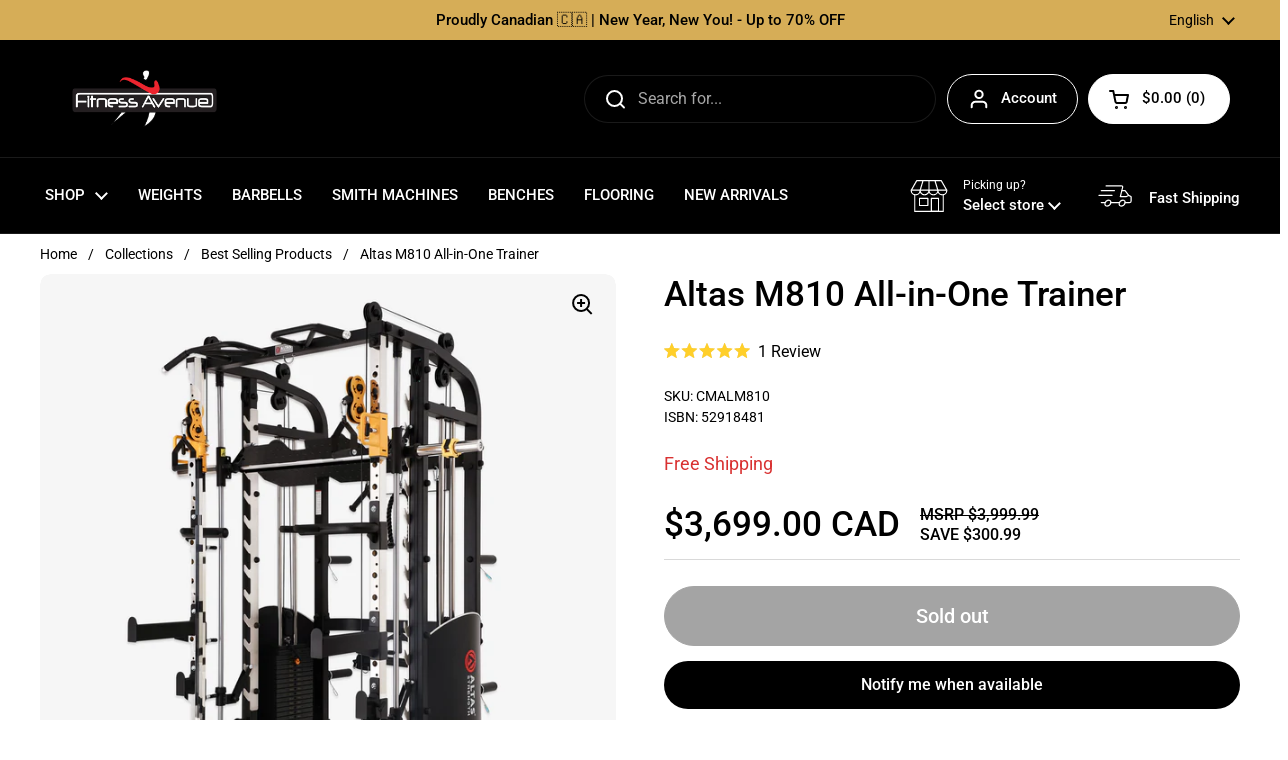

--- FILE ---
content_type: text/html; charset=utf-8
request_url: https://www.fitnessavenue.ca/products/altas-m810-all-in-one-trainer
body_size: 87133
content:
<!doctype html>
<html class="no-js" lang="en" dir="ltr">
<head>

  
  <style>
  .itg_before_hide #PBarNextFrameWrapper,
  .itg_before_hide #shopify-section-popups,
  .itg_before_hide #gorgias-chat-container,
  .itg_before_hide #main .shopify-section:not(:nth-of-type(-n+3))   {
      opacity: 0!important;
      visibility: hidden!important;
      z-index: -99999999!important;
  }
</style>

<script>
  document.addEventListener('DOMContentLoaded', () => {
    document.body.classList.add('itg_before_hide');
    const events = ['mousemove', 'click', 'touchstart', 'pointerdown', 'scroll', 'touchmove', 'wheel'];
    const removeClass = (e) => {
      document.body.classList.remove('itg_before_hide');
      events.forEach((ev) => {
        window.removeEventListener(ev, removeClass, { passive: true, capture: true });
        document.removeEventListener(ev, removeClass, { passive: true, capture: true });
      });
    };
    events.forEach((ev) => {
      window.addEventListener(ev, removeClass, { passive: true, capture: true });
      document.addEventListener(ev, removeClass, { passive: true, capture: true });
    });
    //---- Do not Remove this script ----//
  //--- this code for images optimized its load in Intersection (start) ---//
    

    //--- this code for images optimized its load in Intersection (End) ---//
  });


  

   window.__apps_unblocked = false;
    var apps = [
        'https://d3hw6dc1ow8pp2.cloudfront.net/reviews-widget-plus/js/okendo-reviews.js',
        'https://static.klaviyo.com/onsite/js/XsEe4C/klaviyo.js?company_id=XsEe4C',
        'https://static.klaviyo.com/onsite/js/sharedUtils.b7d7d70055e8927a6d15.js?cb=2'
    ];
    const blockScriptObs = new MutationObserver((mutations) => {
        mutations.forEach(({ addedNodes }) => {
        addedNodes.forEach((node) => {
            if (node.tagName === 'SCRIPT' && apps.includes(node.src)) {
            node.remove();
            }
        });
        });
    });

    let blockScriptsLoaded = false;
    const loadBlockScripts = () => {
        if (blockScriptsLoaded) return;
        blockScriptsLoaded = true;
        apps.forEach((src) => {
        const script = document.createElement('script');
        script.src = src;
        script.defer = true;
        if (src.includes('okendo-reviews')) {
            script.id = 'okendo-reviews-script';
        }else if (src.includes('okendo-reviews')) {
            script.crossorigin="anonymous"
        }
        document.body.appendChild(script);
    });

    
  };
    blockScriptObs.observe(document.documentElement, { childList: true, subtree: true });

  window.addEventListener('load', () => {
    window.addEventListener('scroll', () => {
      blockScriptObs.disconnect();
       loadBlockScripts();
      });
  });
</script>




	<meta charset="utf-8">
  <meta http-equiv="X-UA-Compatible" content="IE=edge,chrome=1">
  <meta name="viewport" content="width=device-width, initial-scale=1.0, height=device-height, minimum-scale=1.0"><link rel="shortcut icon" href="//www.fitnessavenue.ca/cdn/shop/files/favicon.png?crop=center&height=48&v=1664301883&width=48" type="image/png" /><title>Altas M810 All-in-One Trainer &ndash; Fitness Avenue</title><meta name="description" content="Unleash the power of total body fitness with Altas comprehensive multi-function gym station. Designed to cater to a full spectrum of exercises, this model is your gateway to achieving an unmatched physique right from your home. Product Details: Dimensions: This sophisticated gym equipment showcases an impressive struct">

<meta property="og:site_name" content="Fitness Avenue">
<meta property="og:url" content="https://www.fitnessavenue.ca/products/altas-m810-all-in-one-trainer">
<meta property="og:title" content="Altas M810 All-in-One Trainer">
<meta property="og:type" content="product">
<meta property="og:description" content="Unleash the power of total body fitness with Altas comprehensive multi-function gym station. Designed to cater to a full spectrum of exercises, this model is your gateway to achieving an unmatched physique right from your home. Product Details: Dimensions: This sophisticated gym equipment showcases an impressive struct"><meta property="og:image" content="http://www.fitnessavenue.ca/cdn/shop/files/Altas-AL-M810FoldingSmithMachine-FitnessAvenue01.jpg?v=1762531110">
  <meta property="og:image:secure_url" content="https://www.fitnessavenue.ca/cdn/shop/files/Altas-AL-M810FoldingSmithMachine-FitnessAvenue01.jpg?v=1762531110">
  <meta property="og:image:width" content="2048">
  <meta property="og:image:height" content="2048"><meta property="og:price:amount" content="3,699.00">
  <meta property="og:price:currency" content="CAD"><meta name="twitter:card" content="summary_large_image">
<meta name="twitter:title" content="Altas M810 All-in-One Trainer">
<meta name="twitter:description" content="Unleash the power of total body fitness with Altas comprehensive multi-function gym station. Designed to cater to a full spectrum of exercises, this model is your gateway to achieving an unmatched physique right from your home. Product Details: Dimensions: This sophisticated gym equipment showcases an impressive struct"><script type="application/ld+json">
  [
    {
      "@context": "https://schema.org",
      "@type": "WebSite",
      "name": "Fitness Avenue",
      "url": "https:\/\/www.fitnessavenue.ca"
    },
    {
      "@context": "https://schema.org",
      "@type": "Organization",
      "name": "Fitness Avenue",
      "url": "https:\/\/www.fitnessavenue.ca"
    }
  ]
</script>

<script type="application/ld+json">
{
  "@context": "http://schema.org",
  "@type": "BreadcrumbList",
  "itemListElement": [
    {
      "@type": "ListItem",
      "position": 1,
      "name": "Home",
      "item": "https://www.fitnessavenue.ca"
    },{
        "@type": "ListItem",
        "position": 2,
        "name": "Altas M810 All-in-One Trainer",
        "item": "https://www.fitnessavenue.ca/products/altas-m810-all-in-one-trainer"
      }]
}
</script><script type="application/ld+json">{"@context":"http:\/\/schema.org\/","@id":"\/products\/altas-m810-all-in-one-trainer#product","@type":"Product","brand":{"@type":"Brand","name":"Altas"},"category":"Smith Machines","description":"Unleash the power of total body fitness with Altas comprehensive multi-function gym station. Designed to cater to a full spectrum of exercises, this model is your gateway to achieving an unmatched physique right from your home.\nProduct Details:\nDimensions: This sophisticated gym equipment showcases an impressive structure with a height of 86 inches, length of 75 inches, and width of 65 inches, providing ample space for versatile training sessions.\nPackaging: Shipped in a secure package of dimensions 83 inches by 41 inches by 23 inches.\nWeight: A sturdy construct weighing in at 1050 lbs, promising robust stability.\nThe price includes 440 lbs of weight stacks, providing ample resistance for all levels of fitness enthusiasts. Altas pulley system offers a 2:1 ratio, ensuring a smooth and efficient workout.\nIncluded Attachments:\nThe unit comes with a variety of attachments to enrich your training options:\n\nLong lat pull bar\nPair of long and short safety bars\nLandmine attachment\nAdjustable butterfly handles\nSquat attachment\nAdd weight attachments\nLong handle and steel handles\nDip attachments\nSit-up cushion\nTriceps rope\nLeg press attachment\n\nPlease note, the weight plates, workout bench, and shoulder pad are not included in the package.\nVersatile Workout Options:\nThis model is a comprehensive solution to your exercise routine. Engage in a variety of exercises, including cable fly, standing lat pushdown, lat pulldown, Olympic bar rotations and push-ups, low bar pull-up, barbell deadlift, barbell squat, boxing, and butterfly exercise. When paired with a workout bench, you can further expand your exercise portfolio to include seated leg extension, lying leg extension, upper body stretches, as well as incline, decline, and flat barbell chest presses. It is an all-in-one system designed to train every muscle group in your body.\nFeatured Enhancements:\nExperience the blend of aesthetics and performance with:\n\nAn upgraded aluminum alloy barbell, offering superior durability and a sleek look compared to conventional electroplated barbell bars.\nA stainless steel barbell sleeve, enhancing the overall look while providing excellent oxidation resistance.\nMultiple pull-up handles, designed to cater to the arm training needs of different users.\nA versatile cable fly system, tailoring your training goals with precision.\n\nElevate your fitness journey with this multi-functional gym station, a one-stop solution for a comprehensive workout right in the comfort of your own home.\n ","gtin":"52918481","image":"https:\/\/www.fitnessavenue.ca\/cdn\/shop\/files\/Altas-AL-M810FoldingSmithMachine-FitnessAvenue01.jpg?v=1762531110\u0026width=1920","name":"Altas M810 All-in-One Trainer","offers":{"@id":"\/products\/altas-m810-all-in-one-trainer?variant=41050452918481#offer","@type":"Offer","availability":"http:\/\/schema.org\/OutOfStock","price":"3699.00","priceCurrency":"CAD","url":"https:\/\/www.fitnessavenue.ca\/products\/altas-m810-all-in-one-trainer?variant=41050452918481"},"sku":"CMALM810","url":"https:\/\/www.fitnessavenue.ca\/products\/altas-m810-all-in-one-trainer"}</script><link rel="canonical" href="https://www.fitnessavenue.ca/products/altas-m810-all-in-one-trainer">

  <link rel="preconnect" href="https://cdn.shopify.com"><link rel="preconnect" href="https://fonts.shopifycdn.com" crossorigin><link href="//www.fitnessavenue.ca/cdn/shop/t/220/assets/theme.css?v=86079752339117487951767774189" as="style" rel="preload"><link href="//www.fitnessavenue.ca/cdn/shop/t/220/assets/section-header.css?v=4532673664638435551767774959" as="style" rel="preload"><link href="//www.fitnessavenue.ca/cdn/shop/t/220/assets/section-main-product.css?v=49840437609464465631767710330" as="style" rel="preload">
	<link rel="preload" as="image" href="//www.fitnessavenue.ca/cdn/shop/files/Altas-AL-M810FoldingSmithMachine-FitnessAvenue01.jpg?v=1762531110&width=480" imagesrcset="//www.fitnessavenue.ca/cdn/shop/files/Altas-AL-M810FoldingSmithMachine-FitnessAvenue01.jpg?v=1762531110&width=240 240w,//www.fitnessavenue.ca/cdn/shop/files/Altas-AL-M810FoldingSmithMachine-FitnessAvenue01.jpg?v=1762531110&width=360 360w,//www.fitnessavenue.ca/cdn/shop/files/Altas-AL-M810FoldingSmithMachine-FitnessAvenue01.jpg?v=1762531110&width=420 420w,//www.fitnessavenue.ca/cdn/shop/files/Altas-AL-M810FoldingSmithMachine-FitnessAvenue01.jpg?v=1762531110&width=480 480w,//www.fitnessavenue.ca/cdn/shop/files/Altas-AL-M810FoldingSmithMachine-FitnessAvenue01.jpg?v=1762531110&width=640 640w,//www.fitnessavenue.ca/cdn/shop/files/Altas-AL-M810FoldingSmithMachine-FitnessAvenue01.jpg?v=1762531110&width=840 840w,//www.fitnessavenue.ca/cdn/shop/files/Altas-AL-M810FoldingSmithMachine-FitnessAvenue01.jpg?v=1762531110&width=1080 1080w,//www.fitnessavenue.ca/cdn/shop/files/Altas-AL-M810FoldingSmithMachine-FitnessAvenue01.jpg?v=1762531110&width=1280 1280w,//www.fitnessavenue.ca/cdn/shop/files/Altas-AL-M810FoldingSmithMachine-FitnessAvenue01.jpg?v=1762531110&width=1540 1540w,//www.fitnessavenue.ca/cdn/shop/files/Altas-AL-M810FoldingSmithMachine-FitnessAvenue01.jpg?v=1762531110&width=1860 1860w" imagesizes="(max-width: 767px) calc(100vw - 20px), (max-width: 1360px) 50vw, calc(1360px / 2)">


<link rel="preload" href="//www.fitnessavenue.ca/cdn/fonts/roboto/roboto_n5.250d51708d76acbac296b0e21ede8f81de4e37aa.woff2" as="font" type="font/woff2" crossorigin>
<link rel="preload" href="//www.fitnessavenue.ca/cdn/fonts/roboto/roboto_n4.2019d890f07b1852f56ce63ba45b2db45d852cba.woff2" as="font" type="font/woff2" crossorigin>
<style type="text/css">
@font-face {
  font-family: Roboto;
  font-weight: 500;
  font-style: normal;
  font-display: swap;
  src: url("//www.fitnessavenue.ca/cdn/fonts/roboto/roboto_n5.250d51708d76acbac296b0e21ede8f81de4e37aa.woff2") format("woff2"),
       url("//www.fitnessavenue.ca/cdn/fonts/roboto/roboto_n5.535e8c56f4cbbdea416167af50ab0ff1360a3949.woff") format("woff");
}
@font-face {
  font-family: Roboto;
  font-weight: 400;
  font-style: normal;
  font-display: swap;
  src: url("//www.fitnessavenue.ca/cdn/fonts/roboto/roboto_n4.2019d890f07b1852f56ce63ba45b2db45d852cba.woff2") format("woff2"),
       url("//www.fitnessavenue.ca/cdn/fonts/roboto/roboto_n4.238690e0007583582327135619c5f7971652fa9d.woff") format("woff");
}
@font-face {
  font-family: Roboto;
  font-weight: 500;
  font-style: normal;
  font-display: swap;
  src: url("//www.fitnessavenue.ca/cdn/fonts/roboto/roboto_n5.250d51708d76acbac296b0e21ede8f81de4e37aa.woff2") format("woff2"),
       url("//www.fitnessavenue.ca/cdn/fonts/roboto/roboto_n5.535e8c56f4cbbdea416167af50ab0ff1360a3949.woff") format("woff");
}
@font-face {
  font-family: Roboto;
  font-weight: 400;
  font-style: italic;
  font-display: swap;
  src: url("//www.fitnessavenue.ca/cdn/fonts/roboto/roboto_i4.57ce898ccda22ee84f49e6b57ae302250655e2d4.woff2") format("woff2"),
       url("//www.fitnessavenue.ca/cdn/fonts/roboto/roboto_i4.b21f3bd061cbcb83b824ae8c7671a82587b264bf.woff") format("woff");
}




</style>
<style type="text/css">

  :root {

    /* Direction */
    --direction:ltr;

    /* Font variables */

    --font-stack-headings: Roboto, sans-serif;
    --font-weight-headings: 500;
    --font-style-headings: normal;

    --font-stack-body: Roboto, sans-serif;
    --font-weight-body: 400;--font-weight-body-bold: 500;--font-style-body: normal;--font-weight-buttons: var(--font-weight-body-bold);--font-weight-menu: var(--font-weight-body-bold);--base-headings-size: 50;
    --base-headings-line: 1.2;
    --base-headings-spacing: 0.0em;
    --base-body-size: 16;
    --base-body-line: 1.5;
    --base-body-spacing: 0.0em;

    --base-menu-size: 15;

    /* Color variables */

    --color-background-header: #000000;
    --color-secondary-background-header: rgba(255, 255, 255, 0.08);
    --color-opacity-background-header: rgba(0, 0, 0, 0);
    --color-text-header: #ffffff;
    --color-foreground-header: #000000;
    --color-accent-header: #757575;
    --color-foreground-accent-header: #ffffff;
    --color-borders-header: rgba(255, 255, 255, 0.1);

    --color-background-main: #ffffff;
    --color-secondary-background-main: rgba(0, 0, 0, 0.08);
    --color-third-background-main: rgba(0, 0, 0, 0.04);
    --color-fourth-background-main: rgba(0, 0, 0, 0.02);
    --color-opacity-background-main: rgba(255, 255, 255, 0);
    --color-text-main: #000000;
    --color-foreground-main: #ffffff;
    --color-secondary-text-main: rgba(0, 0, 0, 0.62);
    --color-accent-main: #757575;
    --color-foreground-accent-main: #ffffff;
    --color-borders-main: rgba(0, 0, 0, 0.15);

    --color-background-cards: #ffffff;
    --color-gradient-cards: ;
    --color-text-cards: #000000;
    --color-foreground-cards: #ffffff;
    --color-secondary-text-cards: rgba(0, 0, 0, 0.6);
    --color-accent-cards: #757575;
    --color-foreground-accent-cards: #ffffff;
    --color-borders-cards: #e1e1e1;

    --color-background-footer: #000000;
    --color-text-footer: #ffffff;
    --color-accent-footer: #757575;
    --color-borders-footer: rgba(255, 255, 255, 0.15);

    --color-borders-forms-primary: rgba(0, 0, 0, 0.3);
    --color-borders-forms-secondary: rgba(0, 0, 0, 0.6);

    /* Borders */

    --border-width-cards: 1px;
    --border-radius-cards: 10px;
    --border-width-buttons: 1px;
    --border-radius-buttons: 30px;
    --border-width-forms: 1px;
    --border-radius-forms: 5px;

    /* Shadows */
    --shadow-x-cards: 0px;
    --shadow-y-cards: 0px;
    --shadow-blur-cards: 0px;
    --color-shadow-cards: rgba(0,0,0,0);
    --shadow-x-buttons: 0px;
    --shadow-y-buttons: 0px;
    --shadow-blur-buttons: 0px;
    --color-shadow-buttons: rgba(0,0,0,0);

    /* Layout */

    --grid-gap-original-base: 16px;
    --theme-max-width: 1360px;
    --container-vertical-space-base: 50px;
    --image-fit-padding: 5%;

  }
  
    @media screen and (max-width: 767px) {
      :root {
        --border-radius-cards: clamp(8px, 5px, 10px);
      }
    }
  

  .facets__summary, #main select, .sidebar select, .modal-content select {
    background-image: url('data:image/svg+xml;utf8,<svg width="13" height="8" fill="none" xmlns="http://www.w3.org/2000/svg"><path d="M1.414.086 7.9 6.57 6.485 7.985 0 1.5 1.414.086Z" fill="%23000000"/><path d="M12.985 1.515 6.5 8 5.085 6.586 11.571.101l1.414 1.414Z" fill="%23000000"/></svg>');
  }

  .card .star-rating__stars {
    background-image: url('data:image/svg+xml;utf8,<svg width="20" height="13" viewBox="0 0 14 13" fill="none" xmlns="http://www.w3.org/2000/svg"><path d="m7 0 1.572 4.837h5.085l-4.114 2.99 1.572 4.836L7 9.673l-4.114 2.99 1.571-4.837-4.114-2.99h5.085L7 0Z" stroke="%23000000" stroke-width="1"/></svg>');
  }
  .card .star-rating__stars-active {
    background-image: url('data:image/svg+xml;utf8,<svg width="20" height="13" viewBox="0 0 14 13" fill="none" xmlns="http://www.w3.org/2000/svg"><path d="m7 0 1.572 4.837h5.085l-4.114 2.99 1.572 4.836L7 9.673l-4.114 2.99 1.571-4.837-4.114-2.99h5.085L7 0Z" fill="%23000000" stroke-width="0"/></svg>');
  }

  .star-rating__stars {
    background-image: url('data:image/svg+xml;utf8,<svg width="20" height="13" viewBox="0 0 14 13" fill="none" xmlns="http://www.w3.org/2000/svg"><path d="m7 0 1.572 4.837h5.085l-4.114 2.99 1.572 4.836L7 9.673l-4.114 2.99 1.571-4.837-4.114-2.99h5.085L7 0Z" stroke="%23000000" stroke-width="1"/></svg>');
  }
  .star-rating__stars-active {
    background-image: url('data:image/svg+xml;utf8,<svg width="20" height="13" viewBox="0 0 14 13" fill="none" xmlns="http://www.w3.org/2000/svg"><path d="m7 0 1.572 4.837h5.085l-4.114 2.99 1.572 4.836L7 9.673l-4.114 2.99 1.571-4.837-4.114-2.99h5.085L7 0Z" fill="%23000000" stroke-width="0"/></svg>');
  }

  .product-item {--color-borders-cards: #e9e9e9;}</style>

<style id="root-height">
  :root {
    --window-height: 100vh;
  }
</style>
<script type="text/javascript">
  window.KrownAssetLoader = {
    loadedScripts: new Set(),
    loadScript: function(url) {
      if (this.loadedScripts.has(url)) return;
      this.loadedScripts.add(url);
      const script = document.createElement('script');
      script.src = url;
      script.defer = true;
      document.head.appendChild(script);
    }
  };
</script><link href="//www.fitnessavenue.ca/cdn/shop/t/220/assets/theme.css?v=86079752339117487951767774189" rel="stylesheet" type="text/css" media="all" />
  <link href="//www.fitnessavenue.ca/cdn/shop/t/220/assets/custom.css?v=150396147696873948501769182207" rel="stylesheet" type="text/css" media="all" />

	<script>window.performance && window.performance.mark && window.performance.mark('shopify.content_for_header.start');</script><meta name="google-site-verification" content="C5ynkGrYH_w72aShlrug05lZiLcNZNvnXRIvm_2GABY">
<meta name="facebook-domain-verification" content="mb4p4cs0lcpn5x0dhm8zea2vu5ydyk">
<meta name="google-site-verification" content="xg4QPKpfKzZo3FIAGjr4pbVivUSahPWppvwlCACNNtE">
<meta name="google-site-verification" content="lWKf731Z6fxsqQsqaZy_IoR2VJXDj4wc-OJy5sfSafk">
<meta id="shopify-digital-wallet" name="shopify-digital-wallet" content="/60889039057/digital_wallets/dialog">
<meta name="shopify-checkout-api-token" content="9228a6789b252d657598cec5d0d2ce6a">
<meta id="in-context-paypal-metadata" data-shop-id="60889039057" data-venmo-supported="false" data-environment="production" data-locale="en_US" data-paypal-v4="true" data-currency="CAD">
<link rel="alternate" hreflang="x-default" href="https://www.fitnessavenue.ca/products/altas-m810-all-in-one-trainer">
<link rel="alternate" hreflang="en-CA" href="https://www.fitnessavenue.ca/products/altas-m810-all-in-one-trainer">
<link rel="alternate" hreflang="fr-CA" href="https://www.fitnessavenue.ca/fr/products/altas-m810-all-in-one-trainer">
<link rel="alternate" type="application/json+oembed" href="https://www.fitnessavenue.ca/products/altas-m810-all-in-one-trainer.oembed">
<script async="async" src="/checkouts/internal/preloads.js?locale=en-CA"></script>
<link rel="preconnect" href="https://shop.app" crossorigin="anonymous">
<script async="async" src="https://shop.app/checkouts/internal/preloads.js?locale=en-CA&shop_id=60889039057" crossorigin="anonymous"></script>
<script id="apple-pay-shop-capabilities" type="application/json">{"shopId":60889039057,"countryCode":"CA","currencyCode":"CAD","merchantCapabilities":["supports3DS"],"merchantId":"gid:\/\/shopify\/Shop\/60889039057","merchantName":"Fitness Avenue","requiredBillingContactFields":["postalAddress","email","phone"],"requiredShippingContactFields":["postalAddress","email","phone"],"shippingType":"shipping","supportedNetworks":["visa","masterCard","amex","discover","interac","jcb"],"total":{"type":"pending","label":"Fitness Avenue","amount":"1.00"},"shopifyPaymentsEnabled":true,"supportsSubscriptions":true}</script>
<script id="shopify-features" type="application/json">{"accessToken":"9228a6789b252d657598cec5d0d2ce6a","betas":["rich-media-storefront-analytics"],"domain":"www.fitnessavenue.ca","predictiveSearch":true,"shopId":60889039057,"locale":"en"}</script>
<script>var Shopify = Shopify || {};
Shopify.shop = "fitness-avenue-23.myshopify.com";
Shopify.locale = "en";
Shopify.currency = {"active":"CAD","rate":"1.0"};
Shopify.country = "CA";
Shopify.theme = {"name":"Copy of Updated ITG - Local","id":137193947345,"schema_name":"Local","schema_version":"3.0.1","theme_store_id":1651,"role":"main"};
Shopify.theme.handle = "null";
Shopify.theme.style = {"id":null,"handle":null};
Shopify.cdnHost = "www.fitnessavenue.ca/cdn";
Shopify.routes = Shopify.routes || {};
Shopify.routes.root = "/";</script>
<script type="module">!function(o){(o.Shopify=o.Shopify||{}).modules=!0}(window);</script>
<script>!function(o){function n(){var o=[];function n(){o.push(Array.prototype.slice.apply(arguments))}return n.q=o,n}var t=o.Shopify=o.Shopify||{};t.loadFeatures=n(),t.autoloadFeatures=n()}(window);</script>
<script>
  window.ShopifyPay = window.ShopifyPay || {};
  window.ShopifyPay.apiHost = "shop.app\/pay";
  window.ShopifyPay.redirectState = null;
</script>
<script id="shop-js-analytics" type="application/json">{"pageType":"product"}</script>
<script defer="defer" async type="module" src="//www.fitnessavenue.ca/cdn/shopifycloud/shop-js/modules/v2/client.init-shop-cart-sync_BT-GjEfc.en.esm.js"></script>
<script defer="defer" async type="module" src="//www.fitnessavenue.ca/cdn/shopifycloud/shop-js/modules/v2/chunk.common_D58fp_Oc.esm.js"></script>
<script defer="defer" async type="module" src="//www.fitnessavenue.ca/cdn/shopifycloud/shop-js/modules/v2/chunk.modal_xMitdFEc.esm.js"></script>
<script type="module">
  await import("//www.fitnessavenue.ca/cdn/shopifycloud/shop-js/modules/v2/client.init-shop-cart-sync_BT-GjEfc.en.esm.js");
await import("//www.fitnessavenue.ca/cdn/shopifycloud/shop-js/modules/v2/chunk.common_D58fp_Oc.esm.js");
await import("//www.fitnessavenue.ca/cdn/shopifycloud/shop-js/modules/v2/chunk.modal_xMitdFEc.esm.js");

  window.Shopify.SignInWithShop?.initShopCartSync?.({"fedCMEnabled":true,"windoidEnabled":true});

</script>
<script defer="defer" async type="module" src="//www.fitnessavenue.ca/cdn/shopifycloud/shop-js/modules/v2/client.payment-terms_Ci9AEqFq.en.esm.js"></script>
<script defer="defer" async type="module" src="//www.fitnessavenue.ca/cdn/shopifycloud/shop-js/modules/v2/chunk.common_D58fp_Oc.esm.js"></script>
<script defer="defer" async type="module" src="//www.fitnessavenue.ca/cdn/shopifycloud/shop-js/modules/v2/chunk.modal_xMitdFEc.esm.js"></script>
<script type="module">
  await import("//www.fitnessavenue.ca/cdn/shopifycloud/shop-js/modules/v2/client.payment-terms_Ci9AEqFq.en.esm.js");
await import("//www.fitnessavenue.ca/cdn/shopifycloud/shop-js/modules/v2/chunk.common_D58fp_Oc.esm.js");
await import("//www.fitnessavenue.ca/cdn/shopifycloud/shop-js/modules/v2/chunk.modal_xMitdFEc.esm.js");

  
</script>
<script>
  window.Shopify = window.Shopify || {};
  if (!window.Shopify.featureAssets) window.Shopify.featureAssets = {};
  window.Shopify.featureAssets['shop-js'] = {"shop-cart-sync":["modules/v2/client.shop-cart-sync_DZOKe7Ll.en.esm.js","modules/v2/chunk.common_D58fp_Oc.esm.js","modules/v2/chunk.modal_xMitdFEc.esm.js"],"init-fed-cm":["modules/v2/client.init-fed-cm_B6oLuCjv.en.esm.js","modules/v2/chunk.common_D58fp_Oc.esm.js","modules/v2/chunk.modal_xMitdFEc.esm.js"],"shop-cash-offers":["modules/v2/client.shop-cash-offers_D2sdYoxE.en.esm.js","modules/v2/chunk.common_D58fp_Oc.esm.js","modules/v2/chunk.modal_xMitdFEc.esm.js"],"shop-login-button":["modules/v2/client.shop-login-button_QeVjl5Y3.en.esm.js","modules/v2/chunk.common_D58fp_Oc.esm.js","modules/v2/chunk.modal_xMitdFEc.esm.js"],"pay-button":["modules/v2/client.pay-button_DXTOsIq6.en.esm.js","modules/v2/chunk.common_D58fp_Oc.esm.js","modules/v2/chunk.modal_xMitdFEc.esm.js"],"shop-button":["modules/v2/client.shop-button_DQZHx9pm.en.esm.js","modules/v2/chunk.common_D58fp_Oc.esm.js","modules/v2/chunk.modal_xMitdFEc.esm.js"],"avatar":["modules/v2/client.avatar_BTnouDA3.en.esm.js"],"init-windoid":["modules/v2/client.init-windoid_CR1B-cfM.en.esm.js","modules/v2/chunk.common_D58fp_Oc.esm.js","modules/v2/chunk.modal_xMitdFEc.esm.js"],"init-shop-for-new-customer-accounts":["modules/v2/client.init-shop-for-new-customer-accounts_C_vY_xzh.en.esm.js","modules/v2/client.shop-login-button_QeVjl5Y3.en.esm.js","modules/v2/chunk.common_D58fp_Oc.esm.js","modules/v2/chunk.modal_xMitdFEc.esm.js"],"init-shop-email-lookup-coordinator":["modules/v2/client.init-shop-email-lookup-coordinator_BI7n9ZSv.en.esm.js","modules/v2/chunk.common_D58fp_Oc.esm.js","modules/v2/chunk.modal_xMitdFEc.esm.js"],"init-shop-cart-sync":["modules/v2/client.init-shop-cart-sync_BT-GjEfc.en.esm.js","modules/v2/chunk.common_D58fp_Oc.esm.js","modules/v2/chunk.modal_xMitdFEc.esm.js"],"shop-toast-manager":["modules/v2/client.shop-toast-manager_DiYdP3xc.en.esm.js","modules/v2/chunk.common_D58fp_Oc.esm.js","modules/v2/chunk.modal_xMitdFEc.esm.js"],"init-customer-accounts":["modules/v2/client.init-customer-accounts_D9ZNqS-Q.en.esm.js","modules/v2/client.shop-login-button_QeVjl5Y3.en.esm.js","modules/v2/chunk.common_D58fp_Oc.esm.js","modules/v2/chunk.modal_xMitdFEc.esm.js"],"init-customer-accounts-sign-up":["modules/v2/client.init-customer-accounts-sign-up_iGw4briv.en.esm.js","modules/v2/client.shop-login-button_QeVjl5Y3.en.esm.js","modules/v2/chunk.common_D58fp_Oc.esm.js","modules/v2/chunk.modal_xMitdFEc.esm.js"],"shop-follow-button":["modules/v2/client.shop-follow-button_CqMgW2wH.en.esm.js","modules/v2/chunk.common_D58fp_Oc.esm.js","modules/v2/chunk.modal_xMitdFEc.esm.js"],"checkout-modal":["modules/v2/client.checkout-modal_xHeaAweL.en.esm.js","modules/v2/chunk.common_D58fp_Oc.esm.js","modules/v2/chunk.modal_xMitdFEc.esm.js"],"shop-login":["modules/v2/client.shop-login_D91U-Q7h.en.esm.js","modules/v2/chunk.common_D58fp_Oc.esm.js","modules/v2/chunk.modal_xMitdFEc.esm.js"],"lead-capture":["modules/v2/client.lead-capture_BJmE1dJe.en.esm.js","modules/v2/chunk.common_D58fp_Oc.esm.js","modules/v2/chunk.modal_xMitdFEc.esm.js"],"payment-terms":["modules/v2/client.payment-terms_Ci9AEqFq.en.esm.js","modules/v2/chunk.common_D58fp_Oc.esm.js","modules/v2/chunk.modal_xMitdFEc.esm.js"]};
</script>
<script>(function() {
  var isLoaded = false;
  function asyncLoad() {
    if (isLoaded) return;
    isLoaded = true;
    var urls = ["https:\/\/config.gorgias.chat\/bundle-loader\/01GYCCNP7NM5WSBCVCBYT0B02T?source=shopify1click\u0026shop=fitness-avenue-23.myshopify.com","\/\/cdn.shopify.com\/proxy\/420a55b6edddfe9dbd2419c8c632f5c3974ec21b8ed83cb631fdba6dc25e88dc\/contact.gorgias.help\/api\/contact-forms\/replace-mailto-script.js?t=1709913661547\u0026shopName=fitness-avenue-23\u0026shop=fitness-avenue-23.myshopify.com\u0026sp-cache-control=cHVibGljLCBtYXgtYWdlPTkwMA","https:\/\/sapp.multivariants.com\/gate\/out\/sys\/js\/init.js?shop=fitness-avenue-23.myshopify.com","https:\/\/cdn.9gtb.com\/loader.js?g_cvt_id=5df1642f-f84d-4ed3-9bf6-c28e19d18d84\u0026shop=fitness-avenue-23.myshopify.com"];
    for (var i = 0; i < urls.length; i++) {
      var s = document.createElement('script');
      s.type = 'text/javascript';
      s.async = true;
      s.src = urls[i];
      var x = document.getElementsByTagName('script')[0];
      x.parentNode.insertBefore(s, x);
    }
  };
  if(window.attachEvent) {
    window.attachEvent('onload', asyncLoad);
  } else {
    window.addEventListener('load', asyncLoad, false);
  }
})();</script>
<script id="__st">var __st={"a":60889039057,"offset":-18000,"reqid":"22e5f3bb-32f8-4f66-938b-a65eb3e71597-1769421516","pageurl":"www.fitnessavenue.ca\/products\/altas-m810-all-in-one-trainer","u":"e1d8300e8756","p":"product","rtyp":"product","rid":7036896149713};</script>
<script>window.ShopifyPaypalV4VisibilityTracking = true;</script>
<script id="captcha-bootstrap">!function(){'use strict';const t='contact',e='account',n='new_comment',o=[[t,t],['blogs',n],['comments',n],[t,'customer']],c=[[e,'customer_login'],[e,'guest_login'],[e,'recover_customer_password'],[e,'create_customer']],r=t=>t.map((([t,e])=>`form[action*='/${t}']:not([data-nocaptcha='true']) input[name='form_type'][value='${e}']`)).join(','),a=t=>()=>t?[...document.querySelectorAll(t)].map((t=>t.form)):[];function s(){const t=[...o],e=r(t);return a(e)}const i='password',u='form_key',d=['recaptcha-v3-token','g-recaptcha-response','h-captcha-response',i],f=()=>{try{return window.sessionStorage}catch{return}},m='__shopify_v',_=t=>t.elements[u];function p(t,e,n=!1){try{const o=window.sessionStorage,c=JSON.parse(o.getItem(e)),{data:r}=function(t){const{data:e,action:n}=t;return t[m]||n?{data:e,action:n}:{data:t,action:n}}(c);for(const[e,n]of Object.entries(r))t.elements[e]&&(t.elements[e].value=n);n&&o.removeItem(e)}catch(o){console.error('form repopulation failed',{error:o})}}const l='form_type',E='cptcha';function T(t){t.dataset[E]=!0}const w=window,h=w.document,L='Shopify',v='ce_forms',y='captcha';let A=!1;((t,e)=>{const n=(g='f06e6c50-85a8-45c8-87d0-21a2b65856fe',I='https://cdn.shopify.com/shopifycloud/storefront-forms-hcaptcha/ce_storefront_forms_captcha_hcaptcha.v1.5.2.iife.js',D={infoText:'Protected by hCaptcha',privacyText:'Privacy',termsText:'Terms'},(t,e,n)=>{const o=w[L][v],c=o.bindForm;if(c)return c(t,g,e,D).then(n);var r;o.q.push([[t,g,e,D],n]),r=I,A||(h.body.append(Object.assign(h.createElement('script'),{id:'captcha-provider',async:!0,src:r})),A=!0)});var g,I,D;w[L]=w[L]||{},w[L][v]=w[L][v]||{},w[L][v].q=[],w[L][y]=w[L][y]||{},w[L][y].protect=function(t,e){n(t,void 0,e),T(t)},Object.freeze(w[L][y]),function(t,e,n,w,h,L){const[v,y,A,g]=function(t,e,n){const i=e?o:[],u=t?c:[],d=[...i,...u],f=r(d),m=r(i),_=r(d.filter((([t,e])=>n.includes(e))));return[a(f),a(m),a(_),s()]}(w,h,L),I=t=>{const e=t.target;return e instanceof HTMLFormElement?e:e&&e.form},D=t=>v().includes(t);t.addEventListener('submit',(t=>{const e=I(t);if(!e)return;const n=D(e)&&!e.dataset.hcaptchaBound&&!e.dataset.recaptchaBound,o=_(e),c=g().includes(e)&&(!o||!o.value);(n||c)&&t.preventDefault(),c&&!n&&(function(t){try{if(!f())return;!function(t){const e=f();if(!e)return;const n=_(t);if(!n)return;const o=n.value;o&&e.removeItem(o)}(t);const e=Array.from(Array(32),(()=>Math.random().toString(36)[2])).join('');!function(t,e){_(t)||t.append(Object.assign(document.createElement('input'),{type:'hidden',name:u})),t.elements[u].value=e}(t,e),function(t,e){const n=f();if(!n)return;const o=[...t.querySelectorAll(`input[type='${i}']`)].map((({name:t})=>t)),c=[...d,...o],r={};for(const[a,s]of new FormData(t).entries())c.includes(a)||(r[a]=s);n.setItem(e,JSON.stringify({[m]:1,action:t.action,data:r}))}(t,e)}catch(e){console.error('failed to persist form',e)}}(e),e.submit())}));const S=(t,e)=>{t&&!t.dataset[E]&&(n(t,e.some((e=>e===t))),T(t))};for(const o of['focusin','change'])t.addEventListener(o,(t=>{const e=I(t);D(e)&&S(e,y())}));const B=e.get('form_key'),M=e.get(l),P=B&&M;t.addEventListener('DOMContentLoaded',(()=>{const t=y();if(P)for(const e of t)e.elements[l].value===M&&p(e,B);[...new Set([...A(),...v().filter((t=>'true'===t.dataset.shopifyCaptcha))])].forEach((e=>S(e,t)))}))}(h,new URLSearchParams(w.location.search),n,t,e,['guest_login'])})(!0,!0)}();</script>
<script integrity="sha256-4kQ18oKyAcykRKYeNunJcIwy7WH5gtpwJnB7kiuLZ1E=" data-source-attribution="shopify.loadfeatures" defer="defer" src="//www.fitnessavenue.ca/cdn/shopifycloud/storefront/assets/storefront/load_feature-a0a9edcb.js" crossorigin="anonymous"></script>
<script crossorigin="anonymous" defer="defer" src="//www.fitnessavenue.ca/cdn/shopifycloud/storefront/assets/shopify_pay/storefront-65b4c6d7.js?v=20250812"></script>
<script data-source-attribution="shopify.dynamic_checkout.dynamic.init">var Shopify=Shopify||{};Shopify.PaymentButton=Shopify.PaymentButton||{isStorefrontPortableWallets:!0,init:function(){window.Shopify.PaymentButton.init=function(){};var t=document.createElement("script");t.src="https://www.fitnessavenue.ca/cdn/shopifycloud/portable-wallets/latest/portable-wallets.en.js",t.type="module",document.head.appendChild(t)}};
</script>
<script data-source-attribution="shopify.dynamic_checkout.buyer_consent">
  function portableWalletsHideBuyerConsent(e){var t=document.getElementById("shopify-buyer-consent"),n=document.getElementById("shopify-subscription-policy-button");t&&n&&(t.classList.add("hidden"),t.setAttribute("aria-hidden","true"),n.removeEventListener("click",e))}function portableWalletsShowBuyerConsent(e){var t=document.getElementById("shopify-buyer-consent"),n=document.getElementById("shopify-subscription-policy-button");t&&n&&(t.classList.remove("hidden"),t.removeAttribute("aria-hidden"),n.addEventListener("click",e))}window.Shopify?.PaymentButton&&(window.Shopify.PaymentButton.hideBuyerConsent=portableWalletsHideBuyerConsent,window.Shopify.PaymentButton.showBuyerConsent=portableWalletsShowBuyerConsent);
</script>
<script>
  function portableWalletsCleanup(e){e&&e.src&&console.error("Failed to load portable wallets script "+e.src);var t=document.querySelectorAll("shopify-accelerated-checkout .shopify-payment-button__skeleton, shopify-accelerated-checkout-cart .wallet-cart-button__skeleton"),e=document.getElementById("shopify-buyer-consent");for(let e=0;e<t.length;e++)t[e].remove();e&&e.remove()}function portableWalletsNotLoadedAsModule(e){e instanceof ErrorEvent&&"string"==typeof e.message&&e.message.includes("import.meta")&&"string"==typeof e.filename&&e.filename.includes("portable-wallets")&&(window.removeEventListener("error",portableWalletsNotLoadedAsModule),window.Shopify.PaymentButton.failedToLoad=e,"loading"===document.readyState?document.addEventListener("DOMContentLoaded",window.Shopify.PaymentButton.init):window.Shopify.PaymentButton.init())}window.addEventListener("error",portableWalletsNotLoadedAsModule);
</script>

<script type="module" src="https://www.fitnessavenue.ca/cdn/shopifycloud/portable-wallets/latest/portable-wallets.en.js" onError="portableWalletsCleanup(this)" crossorigin="anonymous"></script>
<script nomodule>
  document.addEventListener("DOMContentLoaded", portableWalletsCleanup);
</script>

<link id="shopify-accelerated-checkout-styles" rel="stylesheet" media="screen" href="https://www.fitnessavenue.ca/cdn/shopifycloud/portable-wallets/latest/accelerated-checkout-backwards-compat.css" crossorigin="anonymous">
<style id="shopify-accelerated-checkout-cart">
        #shopify-buyer-consent {
  margin-top: 1em;
  display: inline-block;
  width: 100%;
}

#shopify-buyer-consent.hidden {
  display: none;
}

#shopify-subscription-policy-button {
  background: none;
  border: none;
  padding: 0;
  text-decoration: underline;
  font-size: inherit;
  cursor: pointer;
}

#shopify-subscription-policy-button::before {
  box-shadow: none;
}

      </style>
<script id="sections-script" data-sections="product-recommendations" defer="defer" src="//www.fitnessavenue.ca/cdn/shop/t/220/compiled_assets/scripts.js?v=32978"></script>
<script>window.performance && window.performance.mark && window.performance.mark('shopify.content_for_header.end');</script>

  <script>
    const rbi = [];
    const ribSetSize = (img) => {
      if ( img.offsetWidth / img.dataset.ratio < img.offsetHeight ) {
        img.setAttribute('sizes', `${Math.ceil(img.offsetHeight * img.dataset.ratio)}px`);
      } else {
        img.setAttribute('sizes', `${Math.ceil(img.offsetWidth)}px`);
      }
    }
    const debounce = (fn, wait) => {
      let t;
      return (...args) => {
        clearTimeout(t);
        t = setTimeout(() => fn.apply(this, args), wait);
      };
    }
    window.KEYCODES = {
      TAB: 9,
      ESC: 27,
      DOWN: 40,
      RIGHT: 39,
      UP: 38,
      LEFT: 37,
      RETURN: 13
    };
    window.addEventListener('resize', debounce(()=>{
      for ( let img of rbi ) {
        ribSetSize(img);
      }
    }, 250));
  </script>

  

  <script src="https://cdnjs.cloudflare.com/ajax/libs/jquery/3.7.1/jquery.min.js" integrity="sha512-v2CJ7UaYy4JwqLDIrZUI/4hqeoQieOmAZNXBeQyjo21dadnwR+8ZaIJVT8EE2iyI61OV8e6M8PP2/4hpQINQ/g==" crossorigin="anonymous" referrerpolicy="no-referrer" defer></script><noscript>
    <link rel="stylesheet" href="//www.fitnessavenue.ca/cdn/shop/t/220/assets/theme-noscript.css?v=42099867224588620941767710330">
  </noscript>



<!-- BEGIN app block: shopify://apps/trusted-security/blocks/security-app-embed/4d2757ed-33ad-4e94-a186-da550756ae46 --><script id="security-app-data" type="application/json">{"security":{"id":1929,"shop_id":1929,"active":false,"script_id":null,"script_src":null,"protect_text_selection":false,"disable_keyboard":false,"protect_text_copy":false,"protect_text_paste":false,"protect_images":false,"disable_right_click":false,"block_inspect_element":false,"created_at":"2024-07-29T19:06:59.000000Z","updated_at":"2024-08-13T01:38:25.000000Z"},"countryBlocker":{"id":1785,"shop_id":1929,"active":0,"type":"blacklist","redirect_url":null,"created_at":"2024-07-29T19:06:59.000000Z","updated_at":"2024-07-29T19:06:59.000000Z","countries":[]},"botBlocker":null,"blockedIps":[],"blockedIpsRedirect":"","limit_reached":1}</script>

<noscript>
  <div style="position: fixed; z-index: 2147483647; width: 100%; height: 100%; background: white; display: flex; align-items: center; justify-content: center;">
    <div style="margin: 0;font-size: 36px;">JavaScript is required to view this page.</div>
  </div>
</noscript>


<!-- END app block --><!-- BEGIN app block: shopify://apps/okendo/blocks/theme-settings/bb689e69-ea70-4661-8fb7-ad24a2e23c29 --><!-- BEGIN app snippet: header-metafields -->










    <style data-oke-reviews-version="0.82.1" type="text/css" data-href="https://d3hw6dc1ow8pp2.cloudfront.net/reviews-widget-plus/css/okendo-reviews-styles.9d163ae1.css"></style><style data-oke-reviews-version="0.82.1" type="text/css" data-href="https://d3hw6dc1ow8pp2.cloudfront.net/reviews-widget-plus/css/modules/okendo-star-rating.4cb378a8.css"></style><style data-oke-reviews-version="0.82.1" type="text/css" data-href="https://d3hw6dc1ow8pp2.cloudfront.net/reviews-widget-plus/css/modules/okendo-reviews-keywords.0942444f.css"></style><style data-oke-reviews-version="0.82.1" type="text/css" data-href="https://d3hw6dc1ow8pp2.cloudfront.net/reviews-widget-plus/css/modules/okendo-reviews-summary.a0c9d7d6.css"></style><style type="text/css">.okeReviews[data-oke-container],div.okeReviews{font-size:14px;font-size:var(--oke-text-regular);font-weight:400;font-family:var(--oke-text-fontFamily);line-height:1.6}.okeReviews[data-oke-container] *,.okeReviews[data-oke-container] :after,.okeReviews[data-oke-container] :before,div.okeReviews *,div.okeReviews :after,div.okeReviews :before{box-sizing:border-box}.okeReviews[data-oke-container] h1,.okeReviews[data-oke-container] h2,.okeReviews[data-oke-container] h3,.okeReviews[data-oke-container] h4,.okeReviews[data-oke-container] h5,.okeReviews[data-oke-container] h6,div.okeReviews h1,div.okeReviews h2,div.okeReviews h3,div.okeReviews h4,div.okeReviews h5,div.okeReviews h6{font-size:1em;font-weight:400;line-height:1.4;margin:0}.okeReviews[data-oke-container] ul,div.okeReviews ul{padding:0;margin:0}.okeReviews[data-oke-container] li,div.okeReviews li{list-style-type:none;padding:0}.okeReviews[data-oke-container] p,div.okeReviews p{line-height:1.8;margin:0 0 4px}.okeReviews[data-oke-container] p:last-child,div.okeReviews p:last-child{margin-bottom:0}.okeReviews[data-oke-container] a,div.okeReviews a{text-decoration:none;color:inherit}.okeReviews[data-oke-container] button,div.okeReviews button{border-radius:0;border:0;box-shadow:none;margin:0;width:auto;min-width:auto;padding:0;background-color:transparent;min-height:auto}.okeReviews[data-oke-container] button,.okeReviews[data-oke-container] input,.okeReviews[data-oke-container] select,.okeReviews[data-oke-container] textarea,div.okeReviews button,div.okeReviews input,div.okeReviews select,div.okeReviews textarea{font-family:inherit;font-size:1em}.okeReviews[data-oke-container] label,.okeReviews[data-oke-container] select,div.okeReviews label,div.okeReviews select{display:inline}.okeReviews[data-oke-container] select,div.okeReviews select{width:auto}.okeReviews[data-oke-container] article,.okeReviews[data-oke-container] aside,div.okeReviews article,div.okeReviews aside{margin:0}.okeReviews[data-oke-container] table,div.okeReviews table{background:transparent;border:0;border-collapse:collapse;border-spacing:0;font-family:inherit;font-size:1em;table-layout:auto}.okeReviews[data-oke-container] table td,.okeReviews[data-oke-container] table th,.okeReviews[data-oke-container] table tr,div.okeReviews table td,div.okeReviews table th,div.okeReviews table tr{border:0;font-family:inherit;font-size:1em}.okeReviews[data-oke-container] table td,.okeReviews[data-oke-container] table th,div.okeReviews table td,div.okeReviews table th{background:transparent;font-weight:400;letter-spacing:normal;padding:0;text-align:left;text-transform:none;vertical-align:middle}.okeReviews[data-oke-container] table tr:hover td,.okeReviews[data-oke-container] table tr:hover th,div.okeReviews table tr:hover td,div.okeReviews table tr:hover th{background:transparent}.okeReviews[data-oke-container] fieldset,div.okeReviews fieldset{border:0;padding:0;margin:0;min-width:0}.okeReviews[data-oke-container] img,.okeReviews[data-oke-container] svg,div.okeReviews img,div.okeReviews svg{max-width:none}.okeReviews[data-oke-container] div:empty,div.okeReviews div:empty{display:block}.okeReviews[data-oke-container] .oke-icon:before,div.okeReviews .oke-icon:before{font-family:oke-widget-icons!important;font-style:normal;font-weight:400;font-variant:normal;text-transform:none;line-height:1;-webkit-font-smoothing:antialiased;-moz-osx-font-smoothing:grayscale;color:inherit}.okeReviews[data-oke-container] .oke-icon--select-arrow:before,div.okeReviews .oke-icon--select-arrow:before{content:""}.okeReviews[data-oke-container] .oke-icon--loading:before,div.okeReviews .oke-icon--loading:before{content:""}.okeReviews[data-oke-container] .oke-icon--pencil:before,div.okeReviews .oke-icon--pencil:before{content:""}.okeReviews[data-oke-container] .oke-icon--filter:before,div.okeReviews .oke-icon--filter:before{content:""}.okeReviews[data-oke-container] .oke-icon--play:before,div.okeReviews .oke-icon--play:before{content:""}.okeReviews[data-oke-container] .oke-icon--tick-circle:before,div.okeReviews .oke-icon--tick-circle:before{content:""}.okeReviews[data-oke-container] .oke-icon--chevron-left:before,div.okeReviews .oke-icon--chevron-left:before{content:""}.okeReviews[data-oke-container] .oke-icon--chevron-right:before,div.okeReviews .oke-icon--chevron-right:before{content:""}.okeReviews[data-oke-container] .oke-icon--thumbs-down:before,div.okeReviews .oke-icon--thumbs-down:before{content:""}.okeReviews[data-oke-container] .oke-icon--thumbs-up:before,div.okeReviews .oke-icon--thumbs-up:before{content:""}.okeReviews[data-oke-container] .oke-icon--close:before,div.okeReviews .oke-icon--close:before{content:""}.okeReviews[data-oke-container] .oke-icon--chevron-up:before,div.okeReviews .oke-icon--chevron-up:before{content:""}.okeReviews[data-oke-container] .oke-icon--chevron-down:before,div.okeReviews .oke-icon--chevron-down:before{content:""}.okeReviews[data-oke-container] .oke-icon--star:before,div.okeReviews .oke-icon--star:before{content:""}.okeReviews[data-oke-container] .oke-icon--magnifying-glass:before,div.okeReviews .oke-icon--magnifying-glass:before{content:""}@font-face{font-family:oke-widget-icons;src:url(https://d3hw6dc1ow8pp2.cloudfront.net/reviews-widget-plus/fonts/oke-widget-icons.ttf) format("truetype"),url(https://d3hw6dc1ow8pp2.cloudfront.net/reviews-widget-plus/fonts/oke-widget-icons.woff) format("woff"),url(https://d3hw6dc1ow8pp2.cloudfront.net/reviews-widget-plus/img/oke-widget-icons.bc0d6b0a.svg) format("svg");font-weight:400;font-style:normal;font-display:block}.okeReviews[data-oke-container] .oke-button,div.okeReviews .oke-button{display:inline-block;border-style:solid;border-color:var(--oke-button-borderColor);border-width:var(--oke-button-borderWidth);background-color:var(--oke-button-backgroundColor);line-height:1;padding:12px 24px;margin:0;border-radius:var(--oke-button-borderRadius);color:var(--oke-button-textColor);text-align:center;position:relative;font-weight:var(--oke-button-fontWeight);font-size:var(--oke-button-fontSize);font-family:var(--oke-button-fontFamily);outline:0}.okeReviews[data-oke-container] .oke-button-text,.okeReviews[data-oke-container] .oke-button .oke-icon,div.okeReviews .oke-button-text,div.okeReviews .oke-button .oke-icon{line-height:1}.okeReviews[data-oke-container] .oke-button.oke-is-loading,div.okeReviews .oke-button.oke-is-loading{position:relative}.okeReviews[data-oke-container] .oke-button.oke-is-loading:before,div.okeReviews .oke-button.oke-is-loading:before{font-family:oke-widget-icons!important;font-style:normal;font-weight:400;font-variant:normal;text-transform:none;line-height:1;-webkit-font-smoothing:antialiased;-moz-osx-font-smoothing:grayscale;content:"";color:undefined;font-size:12px;display:inline-block;animation:oke-spin 1s linear infinite;position:absolute;width:12px;height:12px;top:0;left:0;bottom:0;right:0;margin:auto}.okeReviews[data-oke-container] .oke-button.oke-is-loading>*,div.okeReviews .oke-button.oke-is-loading>*{opacity:0}.okeReviews[data-oke-container] .oke-button.oke-is-active,div.okeReviews .oke-button.oke-is-active{background-color:var(--oke-button-backgroundColorActive);color:var(--oke-button-textColorActive);border-color:var(--oke-button-borderColorActive)}.okeReviews[data-oke-container] .oke-button:not(.oke-is-loading),div.okeReviews .oke-button:not(.oke-is-loading){cursor:pointer}.okeReviews[data-oke-container] .oke-button:not(.oke-is-loading):not(.oke-is-active):hover,div.okeReviews .oke-button:not(.oke-is-loading):not(.oke-is-active):hover{background-color:var(--oke-button-backgroundColorHover);color:var(--oke-button-textColorHover);border-color:var(--oke-button-borderColorHover);box-shadow:0 0 0 2px var(--oke-button-backgroundColorHover)}.okeReviews[data-oke-container] .oke-button:not(.oke-is-loading):not(.oke-is-active):active,.okeReviews[data-oke-container] .oke-button:not(.oke-is-loading):not(.oke-is-active):hover:active,div.okeReviews .oke-button:not(.oke-is-loading):not(.oke-is-active):active,div.okeReviews .oke-button:not(.oke-is-loading):not(.oke-is-active):hover:active{background-color:var(--oke-button-backgroundColorActive);color:var(--oke-button-textColorActive);border-color:var(--oke-button-borderColorActive)}.okeReviews[data-oke-container] .oke-title,div.okeReviews .oke-title{font-weight:var(--oke-title-fontWeight);font-size:var(--oke-title-fontSize);font-family:var(--oke-title-fontFamily)}.okeReviews[data-oke-container] .oke-bodyText,div.okeReviews .oke-bodyText{font-weight:var(--oke-bodyText-fontWeight);font-size:var(--oke-bodyText-fontSize);font-family:var(--oke-bodyText-fontFamily)}.okeReviews[data-oke-container] .oke-linkButton,div.okeReviews .oke-linkButton{cursor:pointer;font-weight:700;pointer-events:auto;text-decoration:underline}.okeReviews[data-oke-container] .oke-linkButton:hover,div.okeReviews .oke-linkButton:hover{text-decoration:none}.okeReviews[data-oke-container] .oke-readMore,div.okeReviews .oke-readMore{cursor:pointer;color:inherit;text-decoration:underline}.okeReviews[data-oke-container] .oke-select,div.okeReviews .oke-select{cursor:pointer;background-repeat:no-repeat;background-position-x:100%;background-position-y:50%;border:none;padding:0 24px 0 12px;-moz-appearance:none;appearance:none;color:inherit;-webkit-appearance:none;background-color:transparent;background-image:url("data:image/svg+xml;charset=utf-8,%3Csvg fill='currentColor' xmlns='http://www.w3.org/2000/svg' viewBox='0 0 24 24'%3E%3Cpath d='M7 10l5 5 5-5z'/%3E%3Cpath d='M0 0h24v24H0z' fill='none'/%3E%3C/svg%3E");outline-offset:4px}.okeReviews[data-oke-container] .oke-select:disabled,div.okeReviews .oke-select:disabled{background-color:transparent;background-image:url("data:image/svg+xml;charset=utf-8,%3Csvg fill='%239a9db1' xmlns='http://www.w3.org/2000/svg' viewBox='0 0 24 24'%3E%3Cpath d='M7 10l5 5 5-5z'/%3E%3Cpath d='M0 0h24v24H0z' fill='none'/%3E%3C/svg%3E")}.okeReviews[data-oke-container] .oke-loader,div.okeReviews .oke-loader{position:relative}.okeReviews[data-oke-container] .oke-loader:before,div.okeReviews .oke-loader:before{font-family:oke-widget-icons!important;font-style:normal;font-weight:400;font-variant:normal;text-transform:none;line-height:1;-webkit-font-smoothing:antialiased;-moz-osx-font-smoothing:grayscale;content:"";color:var(--oke-text-secondaryColor);font-size:12px;display:inline-block;animation:oke-spin 1s linear infinite;position:absolute;width:12px;height:12px;top:0;left:0;bottom:0;right:0;margin:auto}.okeReviews[data-oke-container] .oke-a11yText,div.okeReviews .oke-a11yText{border:0;clip:rect(0 0 0 0);height:1px;margin:-1px;overflow:hidden;padding:0;position:absolute;width:1px}.okeReviews[data-oke-container] .oke-hidden,div.okeReviews .oke-hidden{display:none}.okeReviews[data-oke-container] .oke-modal,div.okeReviews .oke-modal{bottom:0;left:0;overflow:auto;position:fixed;right:0;top:0;z-index:2147483647;max-height:100%;background-color:rgba(0,0,0,.5);padding:40px 0 32px}@media only screen and (min-width:1024px){.okeReviews[data-oke-container] .oke-modal,div.okeReviews .oke-modal{display:flex;align-items:center;padding:48px 0}}.okeReviews[data-oke-container] .oke-modal ::-moz-selection,div.okeReviews .oke-modal ::-moz-selection{background-color:rgba(39,45,69,.2)}.okeReviews[data-oke-container] .oke-modal ::selection,div.okeReviews .oke-modal ::selection{background-color:rgba(39,45,69,.2)}.okeReviews[data-oke-container] .oke-modal,.okeReviews[data-oke-container] .oke-modal p,div.okeReviews .oke-modal,div.okeReviews .oke-modal p{color:#272d45}.okeReviews[data-oke-container] .oke-modal-content,div.okeReviews .oke-modal-content{background-color:#fff;margin:auto;position:relative;will-change:transform,opacity;width:calc(100% - 64px)}@media only screen and (min-width:1024px){.okeReviews[data-oke-container] .oke-modal-content,div.okeReviews .oke-modal-content{max-width:1000px}}.okeReviews[data-oke-container] .oke-modal-close,div.okeReviews .oke-modal-close{cursor:pointer;position:absolute;width:32px;height:32px;top:-32px;padding:4px;right:-4px;line-height:1}.okeReviews[data-oke-container] .oke-modal-close:before,div.okeReviews .oke-modal-close:before{font-family:oke-widget-icons!important;font-style:normal;font-weight:400;font-variant:normal;text-transform:none;line-height:1;-webkit-font-smoothing:antialiased;-moz-osx-font-smoothing:grayscale;content:"";color:#fff;font-size:24px;display:inline-block;width:24px;height:24px}.okeReviews[data-oke-container] .oke-modal-overlay,div.okeReviews .oke-modal-overlay{background-color:rgba(43,46,56,.9)}@media only screen and (min-width:1024px){.okeReviews[data-oke-container] .oke-modal--large .oke-modal-content,div.okeReviews .oke-modal--large .oke-modal-content{max-width:1200px}}.okeReviews[data-oke-container] .oke-modal .oke-helpful,.okeReviews[data-oke-container] .oke-modal .oke-helpful-vote-button,.okeReviews[data-oke-container] .oke-modal .oke-reviewContent-date,div.okeReviews .oke-modal .oke-helpful,div.okeReviews .oke-modal .oke-helpful-vote-button,div.okeReviews .oke-modal .oke-reviewContent-date{color:#676986}.oke-modal .okeReviews[data-oke-container].oke-w,.oke-modal div.okeReviews.oke-w{color:#272d45}.okeReviews[data-oke-container] .oke-tag,div.okeReviews .oke-tag{align-items:center;color:#272d45;display:flex;font-size:var(--oke-text-small);font-weight:600;text-align:left;position:relative;z-index:2;background-color:#f4f4f6;padding:4px 6px;border:none;border-radius:4px;gap:6px;line-height:1}.okeReviews[data-oke-container] .oke-tag svg,div.okeReviews .oke-tag svg{fill:currentColor;height:1rem}.okeReviews[data-oke-container] .hooper,div.okeReviews .hooper{height:auto}.okeReviews--left{text-align:left}.okeReviews--right{text-align:right}.okeReviews--center{text-align:center}.okeReviews :not([tabindex="-1"]):focus-visible{outline:5px auto highlight;outline:5px auto -webkit-focus-ring-color}.is-oke-modalOpen{overflow:hidden!important}img.oke-is-error{background-color:var(--oke-shadingColor);background-size:cover;background-position:50% 50%;box-shadow:inset 0 0 0 1px var(--oke-border-color)}@keyframes oke-spin{0%{transform:rotate(0deg)}to{transform:rotate(1turn)}}@keyframes oke-fade-in{0%{opacity:0}to{opacity:1}}
.oke-stars{line-height:1;position:relative;display:inline-block}.oke-stars-background svg{overflow:visible}.oke-stars-foreground{overflow:hidden;position:absolute;top:0;left:0}.oke-sr{display:inline-block;padding-top:var(--oke-starRating-spaceAbove);padding-bottom:var(--oke-starRating-spaceBelow)}.oke-sr .oke-is-clickable{cursor:pointer}.oke-sr--hidden{display:none}.oke-sr-count,.oke-sr-rating,.oke-sr-stars{display:inline-block;vertical-align:middle}.oke-sr-stars{line-height:1;margin-right:8px}.oke-sr-rating{display:none}.oke-sr-count--brackets:before{content:"("}.oke-sr-count--brackets:after{content:")"}
.oke-rk{display:block}.okeReviews[data-oke-container] .oke-reviewsKeywords-heading,div.okeReviews .oke-reviewsKeywords-heading{font-weight:700;margin-bottom:8px}.okeReviews[data-oke-container] .oke-reviewsKeywords-heading-skeleton,div.okeReviews .oke-reviewsKeywords-heading-skeleton{height:calc(var(--oke-button-fontSize) + 4px);width:150px}.okeReviews[data-oke-container] .oke-reviewsKeywords-list,div.okeReviews .oke-reviewsKeywords-list{display:inline-flex;align-items:center;flex-wrap:wrap;gap:4px}.okeReviews[data-oke-container] .oke-reviewsKeywords-list-category,div.okeReviews .oke-reviewsKeywords-list-category{background-color:var(--oke-filter-backgroundColor);color:var(--oke-filter-textColor);border:1px solid var(--oke-filter-borderColor);border-radius:var(--oke-filter-borderRadius);padding:6px 16px;transition:background-color .1s ease-out,border-color .1s ease-out;white-space:nowrap}.okeReviews[data-oke-container] .oke-reviewsKeywords-list-category.oke-is-clickable,div.okeReviews .oke-reviewsKeywords-list-category.oke-is-clickable{cursor:pointer}.okeReviews[data-oke-container] .oke-reviewsKeywords-list-category.oke-is-active,div.okeReviews .oke-reviewsKeywords-list-category.oke-is-active{background-color:var(--oke-filter-backgroundColorActive);color:var(--oke-filter-textColorActive);border-color:var(--oke-filter-borderColorActive)}.okeReviews[data-oke-container] .oke-reviewsKeywords .oke-translateButton,div.okeReviews .oke-reviewsKeywords .oke-translateButton{margin-top:12px}
.oke-rs{display:block}.oke-rs .oke-reviewsSummary.oke-is-preRender .oke-reviewsSummary-summary{-webkit-mask:linear-gradient(180deg,#000 0,#000 40%,transparent 95%,transparent 0) 100% 50%/100% 100% repeat-x;mask:linear-gradient(180deg,#000 0,#000 40%,transparent 95%,transparent 0) 100% 50%/100% 100% repeat-x;max-height:150px}.okeReviews[data-oke-container] .oke-reviewsSummary .oke-tooltip,div.okeReviews .oke-reviewsSummary .oke-tooltip{display:inline-block;font-weight:400}.okeReviews[data-oke-container] .oke-reviewsSummary .oke-tooltip-trigger,div.okeReviews .oke-reviewsSummary .oke-tooltip-trigger{height:15px;width:15px;overflow:hidden;transform:translateY(-10%)}.okeReviews[data-oke-container] .oke-reviewsSummary-heading,div.okeReviews .oke-reviewsSummary-heading{align-items:center;-moz-column-gap:4px;column-gap:4px;display:inline-flex;font-weight:700;margin-bottom:8px}.okeReviews[data-oke-container] .oke-reviewsSummary-heading-skeleton,div.okeReviews .oke-reviewsSummary-heading-skeleton{height:calc(var(--oke-button-fontSize) + 4px);width:150px}.okeReviews[data-oke-container] .oke-reviewsSummary-icon,div.okeReviews .oke-reviewsSummary-icon{fill:currentColor;font-size:14px}.okeReviews[data-oke-container] .oke-reviewsSummary-icon svg,div.okeReviews .oke-reviewsSummary-icon svg{vertical-align:baseline}.okeReviews[data-oke-container] .oke-reviewsSummary-summary.oke-is-truncated,div.okeReviews .oke-reviewsSummary-summary.oke-is-truncated{display:-webkit-box;-webkit-box-orient:vertical;overflow:hidden;text-overflow:ellipsis}</style>

    <script type="application/json" id="oke-reviews-settings">{"subscriberId":"778ec643-8f1c-46b9-84c3-21afaf667939","analyticsSettings":{"isWidgetOnScreenTrackingEnabled":false,"provider":"none"},"locale":"en","localeAndVariant":{"code":"en"},"matchCustomerLocale":false,"widgetSettings":{"global":{"dateSettings":{"format":{"type":"relative"}},"hideOkendoBranding":true,"stars":{"backgroundColor":"#E5E5E5","borderColor":"#2C3E50","foregroundColor":"#FFCF2A","interspace":2,"shape":{"type":"default"},"showBorder":false},"showIncentiveIndicator":false,"searchEnginePaginationEnabled":false,"font":{"fontType":"inherit-from-page"}},"homepageCarousel":{"slidesPerPage":{"large":3,"medium":2},"totalSlides":12,"scrollBehaviour":"slide","style":{"showDates":true,"border":{"color":"#E5E5EB","width":{"value":1,"unit":"px"}},"headingFont":{"hasCustomFontSettings":false},"bodyFont":{"hasCustomFontSettings":false},"arrows":{"color":"#676986","size":{"value":24,"unit":"px"},"enabled":true},"avatar":{"backgroundColor":"#E5E5EB","placeholderTextColor":"#2C3E50","size":{"value":48,"unit":"px"},"enabled":true},"media":{"size":{"value":80,"unit":"px"},"imageGap":{"value":4,"unit":"px"},"enabled":true},"stars":{"height":{"value":18,"unit":"px"}},"productImageSize":{"value":48,"unit":"px"},"layout":{"name":"default","reviewDetailsPosition":"below","showProductName":false,"showAttributeBars":false,"showProductVariantName":false,"showProductDetails":"only-when-grouped"},"highlightColor":"#0E7A82","spaceAbove":{"value":20,"unit":"px"},"text":{"primaryColor":"#2C3E50","fontSizeRegular":{"value":14,"unit":"px"},"fontSizeSmall":{"value":12,"unit":"px"},"secondaryColor":"#676986"},"spaceBelow":{"value":20,"unit":"px"}},"defaultSort":"rating desc","autoPlay":false,"truncation":{"bodyMaxLines":4,"enabled":true,"truncateAll":false}},"mediaCarousel":{"minimumImages":1,"linkText":"Read More","autoPlay":false,"slideSize":"medium","arrowPosition":"outside"},"mediaGrid":{"gridStyleDesktop":{"layout":"default-desktop"},"gridStyleMobile":{"layout":"default-mobile"},"showMoreArrow":{"arrowColor":"#676986","enabled":true,"backgroundColor":"#f4f4f6"},"linkText":"Read More","infiniteScroll":false,"gapSize":{"value":10,"unit":"px"}},"questions":{"initialPageSize":6,"loadMorePageSize":6},"reviewsBadge":{"layout":"small","backgroundColor":"#000000","borderColor":"#000000","stars":{"height":{"value":16,"unit":"px"}},"textColor":"#FFFFFF","colorScheme":"custom"},"reviewsTab":{"enabled":false},"reviewsWidget":{"tabs":{"reviews":true,"questions":true},"header":{"columnDistribution":"space-between","verticalAlignment":"top","blocks":[{"columnWidth":"one-third","modules":[{"name":"rating-average","layout":"one-line"},{"name":"rating-breakdown","backgroundColor":"#F4F4F6","shadingColor":"#000000","stretchMode":"contain"}],"textAlignment":"left"},{"columnWidth":"two-thirds","modules":[{"name":"reviews-summary","heading":"Reviews Summary","maxTextLines":5},{"name":"recommended"},{"name":"media-carousel","imageGap":{"value":4,"unit":"px"},"imageHeight":{"value":120,"unit":"px"}}],"textAlignment":"left"}]},"style":{"showDates":true,"border":{"color":"#D9D9D9","width":{"value":1,"unit":"px"}},"bodyFont":{"hasCustomFontSettings":false},"headingFont":{"hasCustomFontSettings":false},"filters":{"backgroundColorActive":"#000000","backgroundColor":"#FFFFFF","borderColor":"#000000","borderRadius":{"value":30,"unit":"px"},"borderColorActive":"#000000","textColorActive":"#FFFFFF","textColor":"#000000","searchHighlightColor":"#999999"},"avatar":{"backgroundColor":"#E5E5EB","placeholderTextColor":"#000000","size":{"value":48,"unit":"px"},"enabled":true},"stars":{"height":{"value":18,"unit":"px"}},"shadingColor":"#F7F7F8","productImageSize":{"value":48,"unit":"px"},"button":{"backgroundColorActive":"#000000","borderColorHover":"#757575","backgroundColor":"#000000","borderColor":"#000000","backgroundColorHover":"#757575","textColorHover":"#FFFFFF","borderRadius":{"value":30,"unit":"px"},"borderWidth":{"value":1,"unit":"px"},"borderColorActive":"#000000","textColorActive":"#FFFFFF","textColor":"#FFFFFF","font":{"fontSize":{"value":18,"unit":"px"},"fontType":"use-global","fontWeight":500,"hasCustomFontSettings":true}},"highlightColor":"#000000","spaceAbove":{"value":20,"unit":"px"},"text":{"primaryColor":"#000000","fontSizeRegular":{"value":16,"unit":"px"},"fontSizeLarge":{"value":20,"unit":"px"},"fontSizeSmall":{"value":16,"unit":"px"},"secondaryColor":"#000000"},"spaceBelow":{"value":20,"unit":"px"},"attributeBar":{"style":"default","backgroundColor":"#D3D4DD","shadingColor":"#9A9DB1","markerColor":"#000000"}},"showWhenEmpty":true,"reviews":{"list":{"layout":{"collapseReviewerDetails":false,"columnAmount":4,"name":"default","showAttributeBars":false,"borderStyle":"full","showProductVariantName":false,"showProductDetails":"only-when-grouped"},"loyalty":{"maxInitialAchievements":3},"initialPageSize":5,"replyTruncation":{"bodyMaxLines":4,"enabled":true},"media":{"layout":"featured","size":{"value":200,"unit":"px"}},"truncation":{"bodyMaxLines":4,"truncateAll":false,"enabled":true},"loadMorePageSize":5},"controls":{"filterMode":"closed","freeTextSearchEnabled":false,"writeReviewButtonEnabled":true,"defaultSort":"has_media desc"}}},"starRatings":{"showWhenEmpty":false,"style":{"spaceAbove":{"value":0,"unit":"px"},"text":{"content":"review-count","style":"number-and-text","brackets":false},"singleStar":false,"height":{"value":15,"unit":"px"},"spaceBelow":{"value":0,"unit":"px"}},"clickBehavior":"scroll-to-widget"}},"features":{"attributeFiltersEnabled":true,"recorderPlusEnabled":true,"recorderQandaPlusEnabled":true,"reviewsKeywordsEnabled":true,"reviewsSummariesEnabled":true}}</script>
            <style id="oke-css-vars">:root{--oke-widget-spaceAbove:20px;--oke-widget-spaceBelow:20px;--oke-starRating-spaceAbove:0;--oke-starRating-spaceBelow:0;--oke-button-backgroundColor:#000;--oke-button-backgroundColorHover:#757575;--oke-button-backgroundColorActive:#000;--oke-button-textColor:#fff;--oke-button-textColorHover:#fff;--oke-button-textColorActive:#fff;--oke-button-borderColor:#000;--oke-button-borderColorHover:#757575;--oke-button-borderColorActive:#000;--oke-button-borderRadius:30px;--oke-button-borderWidth:1px;--oke-button-fontWeight:500;--oke-button-fontSize:18px;--oke-button-fontFamily:inherit;--oke-border-color:#d9d9d9;--oke-border-width:1px;--oke-text-primaryColor:#000;--oke-text-secondaryColor:#000;--oke-text-small:16px;--oke-text-regular:16px;--oke-text-large:20px;--oke-text-fontFamily:inherit;--oke-avatar-size:48px;--oke-avatar-backgroundColor:#e5e5eb;--oke-avatar-placeholderTextColor:#000;--oke-highlightColor:#000;--oke-shadingColor:#f7f7f8;--oke-productImageSize:48px;--oke-attributeBar-shadingColor:#9a9db1;--oke-attributeBar-borderColor:undefined;--oke-attributeBar-backgroundColor:#d3d4dd;--oke-attributeBar-markerColor:#000;--oke-filter-backgroundColor:#fff;--oke-filter-backgroundColorActive:#000;--oke-filter-borderColor:#000;--oke-filter-borderColorActive:#000;--oke-filter-textColor:#000;--oke-filter-textColorActive:#fff;--oke-filter-borderRadius:30px;--oke-filter-searchHighlightColor:#999;--oke-mediaGrid-chevronColor:#676986;--oke-stars-foregroundColor:#ffcf2a;--oke-stars-backgroundColor:#e5e5e5;--oke-stars-borderWidth:0}.oke-w,oke-modal{--oke-title-fontWeight:600;--oke-title-fontSize:var(--oke-text-regular,14px);--oke-title-fontFamily:inherit;--oke-bodyText-fontWeight:400;--oke-bodyText-fontSize:var(--oke-text-regular,14px);--oke-bodyText-fontFamily:inherit}</style>
            <style id="oke-reviews-custom-css">.okeReviews.oke-sr{display:block}div.okeReviews[data-oke-container].oke-w{max-width:unset}div.okeReviews[data-oke-container] .oke-modal div.okeReviews.oke-w,div.okeReviews[data-oke-container] .oke-modal .oke-modal-content,div.okeReviews[data-oke-container] .oke-modal .oke-modal-content p{color:var(--oke-text-primaryColor)}div.okeReviews[data-oke-container] .oke-modal .oke-modal-content .oke-helpful,div.okeReviews[data-oke-container] .oke-modal .oke-modal-content .oke-helpful-vote-button,div.okeReviews[data-oke-container] .oke-modal .oke-modal-content .oke-reviewContent-date{color:var(--oke-text-secondaryColor)}div.okeReviews[data-oke-container] .oke-modal .oke-reviewContent-title{font-size:18px;font-weight:500}div.okeReviews[data-oke-container] .oke-button:not(.oke-is-loading):not(.oke-is-active):hover{box-shadow:none}.okeReviews.oke-w .oke-button.oke-w-writeReview{height:100%;line-height:normal;vertical-align:middle}.okeReviews.oke-w .oke-is-small .oke-button,.okeReviews.oke-w .oke-is-small .oke-w-reviews-writeReview{width:100%}.okeReviews.oke-w .oke-is-small .oke-w-reviews-writeReview{margin-top:15px}@media all and (min-width:475px) and (max-width:1023px){:root{--oke-text-small:15px;--oke-text-regular:15px}}@media all and (max-width:750px){:root{--oke-text-small:14px;--oke-text-regular:14px}}</style>
            <template id="oke-reviews-body-template"><svg id="oke-star-symbols" style="display:none!important" data-oke-id="oke-star-symbols"><symbol id="oke-star-empty" style="overflow:visible;"><path id="star-default--empty" fill="var(--oke-stars-backgroundColor)" stroke="var(--oke-stars-borderColor)" stroke-width="var(--oke-stars-borderWidth)" d="M3.34 13.86c-.48.3-.76.1-.63-.44l1.08-4.56L.26 5.82c-.42-.36-.32-.7.24-.74l4.63-.37L6.92.39c.2-.52.55-.52.76 0l1.8 4.32 4.62.37c.56.05.67.37.24.74l-3.53 3.04 1.08 4.56c.13.54-.14.74-.63.44L7.3 11.43l-3.96 2.43z"/></symbol><symbol id="oke-star-filled" style="overflow:visible;"><path id="star-default--filled" fill="var(--oke-stars-foregroundColor)" stroke="var(--oke-stars-borderColor)" stroke-width="var(--oke-stars-borderWidth)" d="M3.34 13.86c-.48.3-.76.1-.63-.44l1.08-4.56L.26 5.82c-.42-.36-.32-.7.24-.74l4.63-.37L6.92.39c.2-.52.55-.52.76 0l1.8 4.32 4.62.37c.56.05.67.37.24.74l-3.53 3.04 1.08 4.56c.13.54-.14.74-.63.44L7.3 11.43l-3.96 2.43z"/></symbol></svg></template><script>document.addEventListener('readystatechange',() =>{Array.from(document.getElementById('oke-reviews-body-template')?.content.children)?.forEach(function(child){if(!Array.from(document.body.querySelectorAll('[data-oke-id='.concat(child.getAttribute('data-oke-id'),']'))).length){document.body.prepend(child)}})},{once:true});</script>













<!-- END app snippet -->

    <!-- BEGIN app snippet: okendo-reviews-json-ld -->
<!-- END app snippet -->

<!-- BEGIN app snippet: widget-plus-initialisation-script -->




    <script async id="okendo-reviews-script" src="https://d3hw6dc1ow8pp2.cloudfront.net/reviews-widget-plus/js/okendo-reviews.js"></script>

<!-- END app snippet -->


<!-- END app block --><!-- BEGIN app block: shopify://apps/powerful-form-builder/blocks/app-embed/e4bcb1eb-35b2-42e6-bc37-bfe0e1542c9d --><script type="text/javascript" hs-ignore data-cookieconsent="ignore">
  var Globo = Globo || {};
  var globoFormbuilderRecaptchaInit = function(){};
  var globoFormbuilderHcaptchaInit = function(){};
  window.Globo.FormBuilder = window.Globo.FormBuilder || {};
  window.Globo.FormBuilder.shop = {"configuration":{"money_format":"${{amount}}"},"pricing":{"features":{"bulkOrderForm":true,"cartForm":true,"fileUpload":100,"removeCopyright":true,"restrictedEmailDomains":true,"metrics":true}},"settings":{"copyright":"Powered by <a href=\"https://globosoftware.net\" target=\"_blank\">Globo</a> <a href=\"https://apps.shopify.com/form-builder-contact-form\" target=\"_blank\">Form Builder</a>","hideWaterMark":false,"reCaptcha":{"recaptchaType":"v2","siteKey":false,"languageCode":"en"},"hCaptcha":{"siteKey":false},"scrollTop":false,"customCssCode":"/* Form Header */\n.globo-form .header {\n    margin-bottom: 30px;\n}\n\n.globo-form .header .title {\n    font-size: 20px;\n    font-weight: 500;\n    color: #000000;\n    margin-bottom: 10px;\n    letter-spacing: 2px;\n}\n\n.globo-form .header .description {\n    font-size: 16px;\n    font-weight: 400;\n    color: #6c757d;\n    line-height: 1.5;\n}\n\n/* Input Fields */\n.globo-form .globo-form-control {\n    width: 100%;\n    margin-bottom: 15px;\n}\n\n.globo-form .globo-form-control label {\n    font-size: 18px;\n    font-weight: 500;\n    color: #000000;\n    margin-bottom: 10px;\n    display: block;\n    text-align: left;\n}\n\n.globo-form .globo-form-control .flat-input {\n    width: 100%;\n    padding: 10px 15px;\n    font-size: 16px;\n    color: #000000;\n    background-color: #ffffff;\n    border: 1px solid #dcdcdc;\n    border-radius: 4px;\n    box-sizing: border-box;\n}\n\n.globo-form .globo-form-control .flat-input:focus {\n    border-color: #a0a0a0;\n    outline: none;\n}\n\n/* Text Area */\n.globo-form .globo-form-control textarea {\n    resize: vertical;\n    font-family: inherit;\n}\n\n/* Dropdown */\n.globo-form .globo-form-control select {\n    font-family: inherit;\n    background-color: #ffffff;\n    padding: 10px;\n    border: 1px solid #dcdcdc;\n    border-radius: 4px;\n    font-size: 16px;\n    width: 100%;\n    box-sizing: border-box;\n}\n\n/* Buttons */\n.globo-form .globo-form-control button {\n    display: flex;\n    align-items: center;\n    justify-content: center;\n    width: 100%;\n    height: 50px;\n    font-size: 17px;\n    font-weight: 500;\n    text-align: center;\n    color: #ffffff;\n    background-color: rgba(46, 78, 73, 1);\n    border: none;\n    border-radius: 8px;\n    cursor: pointer;\n    transition: box-shadow 0.3s ease, background-color 0.3s ease;\n}\n\n.globo-form .globo-form-control button:hover {\n    background-color: rgba(46, 78, 73, 0.8);\n    box-shadow: 0 4px 6px rgba(0, 0, 0, 0.1), 0 1px 3px rgba(0, 0, 0, 0.06);\n}\n\n/* Help Text and Messages */\n.globo-form .globo-form-control .help-text {\n    font-size: 14px;\n    color: #6c757d;\n}\n\n.globo-form .message.error {\n    color: #ff0000;\n    font-size: 14px;\n    margin-top: 10px;\n}\n\n.globo-form .message.success {\n    color: #28a745;\n    font-size: 16px;\n    margin-top: 15px;\n    text-align: center;\n}\n\n/* Mobile Responsiveness */\n@media (max-width: 768px) {\n    .globo-form {\n        padding: 15px;\n    }\n\n    .globo-form .globo-form-control {\n        margin-bottom: 10px;\n    }\n}","customCssEnabled":true,"additionalColumns":[]},"encryption_form_id":1,"url":"https://app.powerfulform.com/","CDN_URL":"https://dxo9oalx9qc1s.cloudfront.net","app_id":"1783207"};

  if(window.Globo.FormBuilder.shop.settings.customCssEnabled && window.Globo.FormBuilder.shop.settings.customCssCode){
    const customStyle = document.createElement('style');
    customStyle.type = 'text/css';
    customStyle.innerHTML = window.Globo.FormBuilder.shop.settings.customCssCode;
    document.head.appendChild(customStyle);
  }

  window.Globo.FormBuilder.forms = [];
    
      
      
      
      window.Globo.FormBuilder.forms[68851] = {"68851":{"elements":[{"id":"group-1","type":"group","label":"Page 1","description":"","elements":[{"id":"select-1","type":"select","label":{"en":"Claim Type","fr":"Claim Type"},"placeholder":"Please select","options":[{"label":{"en":"Missing Parts","fr":"Missing Parts"},"value":"Missing Parts"},{"label":{"en":"Missing Products","fr":"Missing Products"},"value":"Missing Products"},{"label":{"en":"Damaged Upon Arrival","fr":"Damaged Upon Arrival"},"value":"Damaged Upon Arrival"},{"label":{"en":"Warranty","fr":"Warranty"},"value":"Warranty"}],"defaultOption":"","description":"","hideLabel":false,"keepPositionLabel":false,"columnWidth":100,"displayDisjunctive":false,"required":true,"ifHideLabel":false},{"id":"text-2","type":"text","label":{"en":"Order Number","fr":"Order Number"},"placeholder":{"en":"","fr":""},"description":{"en":"","fr":""},"limitCharacters":false,"characters":100,"hideLabel":false,"keepPositionLabel":false,"columnWidth":100,"displayType":"show","displayDisjunctive":false,"conditionalField":false,"required":true},{"id":"text-1","type":"text","label":{"en":"First Name","vi":"Your Name"},"placeholder":{"en":"","vi":"Your Name"},"description":null,"hideLabel":false,"required":true,"columnWidth":50,"conditionalField":false},{"id":"text","type":"text","label":{"en":"Last Name","vi":"Your Name"},"placeholder":{"en":"","vi":"Your Name"},"description":null,"hideLabel":false,"required":true,"columnWidth":50,"conditionalField":false},{"id":"email","type":"email","label":"Email","placeholder":{"en":"","fr":""},"description":null,"hideLabel":false,"required":true,"columnWidth":50,"conditionalField":false,"displayType":"show","displayRules":[{"field":"","relation":"equal","condition":""}]},{"id":"phone-1","type":"phone","label":{"en":"Phone","vi":"Phone"},"placeholder":"","description":"","validatePhone":false,"onlyShowFlag":false,"defaultCountryCode":"auto","limitCharacters":false,"characters":100,"hideLabel":false,"keepPositionLabel":false,"columnWidth":50,"displayType":"show","displayDisjunctive":false,"conditionalField":false,"required":false,"displayRules":[{"field":"","relation":"equal","condition":""}]},{"id":"text-3","type":"text","label":{"en":"Damaged Product (SKU)","fr":"Damaged Product (SKU)"},"placeholder":{"en":"","fr":""},"description":"","limitCharacters":false,"characters":100,"hideLabel":false,"keepPositionLabel":false,"columnWidth":50,"displayType":"show","displayDisjunctive":false,"conditionalField":false,"required":true},{"id":"text-4","type":"text","label":{"en":"Damaged Part Number ","fr":"Damaged Part Number "},"placeholder":{"en":"","fr":""},"description":"","limitCharacters":false,"characters":100,"hideLabel":false,"keepPositionLabel":false,"columnWidth":50,"displayType":"show","displayDisjunctive":false,"conditionalField":false},{"id":"text-5","type":"text","label":{"en":"Shipping Address","fr":"Shipping Address"},"placeholder":{"en":"","fr":""},"description":"","limitCharacters":false,"characters":100,"hideLabel":false,"keepPositionLabel":false,"columnWidth":100,"displayType":"show","displayDisjunctive":false,"conditionalField":false,"required":true},{"id":"textarea","type":"textarea","label":{"en":"Description of the Issue","fr":"Description of the Issue"},"placeholder":{"en":"","fr":""},"description":null,"hideLabel":false,"required":true,"columnWidth":100,"conditionalField":false},{"id":"file2-1","type":"file2","label":"Attachments","button-text":"Browse file","placeholder":"Choose file or drag here","hint":"Supported format: JPG, JPEG, PNG, GIF, SVG.","allowed-multiple":true,"allowed-extensions":["jpg","jpeg","png","gif","svg"],"description":{"en":"If any parts are missing, please send pictures of all the parts you received. If there is any damage, kindly provide pictures of the damaged part(s).","fr":"If any parts are missing, please send pictures of all the parts you received. If there is any damage, kindly provide pictures of the damaged part(s)."},"hideLabel":false,"keepPositionLabel":false,"columnWidth":100,"displayType":"show","displayDisjunctive":true,"conditionalField":true,"displayRules":[{"field":"select-1","relation":"equal","condition":"Missing Parts"},{"field":"select-1","relation":"equal","condition":"Missing Products"},{"field":"select-1","relation":"equal","condition":"Damaged Upon Arrival"}],"required":true}]}],"errorMessage":{"required":"{{ label | capitalize }} is required","minSelections":"Please choose at least {{ min_selections }} options","maxSelections":"Please choose at maximum of {{ max_selections }} options","exactlySelections":"Please choose exactly {{ exact_selections }} options","invalid":"Invalid","invalidName":"Invalid name","invalidEmail":"Email address is invalid","restrictedEmailDomain":"This email domain is restricted","invalidURL":"Invalid url","invalidPhone":"Invalid phone","invalidNumber":"Invalid number","invalidPassword":"Invalid password","confirmPasswordNotMatch":"Confirmed password doesn't match","customerAlreadyExists":"Customer already exists","keyAlreadyExists":"Data already exists","fileSizeLimit":"File size limit","fileNotAllowed":"File not allowed","requiredCaptcha":"Required captcha","requiredProducts":"Please select product","limitQuantity":"The number of products left in stock has been exceeded","shopifyInvalidPhone":"phone - Enter a valid phone number to use this delivery method","shopifyPhoneHasAlready":"phone - Phone has already been taken","shopifyInvalidProvice":"addresses.province - is not valid","otherError":"Something went wrong, please try again"},"appearance":{"layout":"default","width":"800","style":"flat","mainColor":"rgba(46,78,73,1)","floatingIcon":"\u003csvg aria-hidden=\"true\" focusable=\"false\" data-prefix=\"far\" data-icon=\"envelope\" class=\"svg-inline--fa fa-envelope fa-w-16\" role=\"img\" xmlns=\"http:\/\/www.w3.org\/2000\/svg\" viewBox=\"0 0 512 512\"\u003e\u003cpath fill=\"currentColor\" d=\"M464 64H48C21.49 64 0 85.49 0 112v288c0 26.51 21.49 48 48 48h416c26.51 0 48-21.49 48-48V112c0-26.51-21.49-48-48-48zm0 48v40.805c-22.422 18.259-58.168 46.651-134.587 106.49-16.841 13.247-50.201 45.072-73.413 44.701-23.208.375-56.579-31.459-73.413-44.701C106.18 199.465 70.425 171.067 48 152.805V112h416zM48 400V214.398c22.914 18.251 55.409 43.862 104.938 82.646 21.857 17.205 60.134 55.186 103.062 54.955 42.717.231 80.509-37.199 103.053-54.947 49.528-38.783 82.032-64.401 104.947-82.653V400H48z\"\u003e\u003c\/path\u003e\u003c\/svg\u003e","floatingText":null,"displayOnAllPage":false,"formType":"normalForm","background":"color","backgroundColor":"#fff","descriptionColor":"#6c757d","headingColor":"#000","labelColor":"#1c1c1c","optionColor":"#000","paragraphBackground":"#fff","paragraphColor":"#000","theme_design":true,"font":"inherit","colorScheme":{"solidButton":{"red":0,"green":0,"blue":0,"alpha":1},"solidButtonLabel":{"red":255,"green":255,"blue":255},"text":{"red":0,"green":0,"blue":0,"alpha":1},"outlineButton":{"red":121,"green":121,"blue":121,"alpha":1},"background":{"red":255,"green":255,"blue":255}},"fontSize":"large","imageLayout":"none"},"afterSubmit":{"action":"clearForm","title":"Thanks for getting in touch!","message":"\u003cp\u003eWe appreciate you contacting us. One of our colleagues will get back in touch with you soon!\u003c\/p\u003e\u003cp\u003e\u003cbr\u003e\u003c\/p\u003e\u003cp\u003eHave a great day!\u003c\/p\u003e","redirectUrl":null},"footer":{"description":null,"previousText":"Previous","nextText":"Next","submitText":"Submit","submitFullWidth":true},"header":{"active":true,"title":{"en":"Product Claim Form","fr":"Product Claim Form"},"description":{"en":"\u003cp\u003eSubmit your product claim quickly and easily using our online form. Whether you're reporting missing or damaged parts, our claim form helps us address your issue efficiently. Please provide the necessary details and upload any required photos to assist us in resolving your claim.\u003c\/p\u003e","fr":"\u003cp\u003eSubmit your product claim quickly and easily using our online form. Whether you're reporting missing or damaged parts, our claim form helps us address your issue efficiently. Please provide the necessary details and upload any required photos to assist us in resolving your claim.\u003c\/p\u003e"},"headerAlignment":"center"},"isStepByStepForm":true,"publish":{"requiredLogin":false,"requiredLoginMessage":"Please \u003ca href='\/account\/login' title='login'\u003elogin\u003c\/a\u003e to continue"},"reCaptcha":{"enable":false},"html":"\n\u003cdiv class=\"globo-form default-form globo-form-id-68851 \" data-locale=\"en\" \u003e\n\n\u003cstyle\u003e\n\n\n    \n\n    :root .globo-form-app[data-id=\"68851\"]{\n        \n        --gfb-color-solidButton: 0,0,0;\n        --gfb-color-solidButtonColor: rgb(var(--gfb-color-solidButton));\n        --gfb-color-solidButtonLabel: 255,255,255;\n        --gfb-color-solidButtonLabelColor: rgb(var(--gfb-color-solidButtonLabel));\n        --gfb-color-text: 0,0,0;\n        --gfb-color-textColor: rgb(var(--gfb-color-text));\n        --gfb-color-outlineButton: 121,121,121;\n        --gfb-color-outlineButtonColor: rgb(var(--gfb-color-outlineButton));\n        --gfb-color-background: 255,255,255;\n        --gfb-color-backgroundColor: rgb(var(--gfb-color-background));\n        \n        --gfb-main-color: rgba(46,78,73,1);\n        --gfb-primary-color: var(--gfb-color-solidButtonColor, var(--gfb-main-color));\n        --gfb-primary-text-color: var(--gfb-color-solidButtonLabelColor, #FFF);\n        --gfb-form-width: 800px;\n        --gfb-font-family: inherit;\n        --gfb-font-style: inherit;\n        --gfb--image: 40%;\n        --gfb-image-ratio-draft: var(--gfb--image);\n        --gfb-image-ratio: var(--gfb-image-ratio-draft);\n        \n        --gfb-bg-temp-color: #FFF;\n        --gfb-bg-position: ;\n        \n            --gfb-bg-temp-color: #fff;\n        \n        --gfb-bg-color: var(--gfb-color-backgroundColor, var(--gfb-bg-temp-color));\n        \n    }\n    \n.globo-form-id-68851 .globo-form-app{\n    max-width: 800px;\n    width: -webkit-fill-available;\n    \n    background-color: var(--gfb-bg-color);\n    \n    \n}\n\n.globo-form-id-68851 .globo-form-app .globo-heading{\n    color: var(--gfb-color-textColor, #000)\n}\n\n\n.globo-form-id-68851 .globo-form-app .header {\n    text-align:center;\n}\n\n\n.globo-form-id-68851 .globo-form-app .globo-description,\n.globo-form-id-68851 .globo-form-app .header .globo-description{\n    --gfb-color-description: rgba(var(--gfb-color-text), 0.8);\n    color: var(--gfb-color-description, #6c757d);\n}\n.globo-form-id-68851 .globo-form-app .globo-label,\n.globo-form-id-68851 .globo-form-app .globo-form-control label.globo-label,\n.globo-form-id-68851 .globo-form-app .globo-form-control label.globo-label span.label-content{\n    color: var(--gfb-color-textColor, #1c1c1c);\n    text-align: left;\n}\n.globo-form-id-68851 .globo-form-app .globo-label.globo-position-label{\n    height: 20px !important;\n}\n.globo-form-id-68851 .globo-form-app .globo-form-control .help-text.globo-description,\n.globo-form-id-68851 .globo-form-app .globo-form-control span.globo-description{\n    --gfb-color-description: rgba(var(--gfb-color-text), 0.8);\n    color: var(--gfb-color-description, #6c757d);\n}\n.globo-form-id-68851 .globo-form-app .globo-form-control .checkbox-wrapper .globo-option,\n.globo-form-id-68851 .globo-form-app .globo-form-control .radio-wrapper .globo-option\n{\n    color: var(--gfb-color-textColor, #1c1c1c);\n}\n.globo-form-id-68851 .globo-form-app .footer,\n.globo-form-id-68851 .globo-form-app .gfb__footer{\n    text-align:;\n}\n.globo-form-id-68851 .globo-form-app .footer button,\n.globo-form-id-68851 .globo-form-app .gfb__footer button{\n    border:1px solid var(--gfb-primary-color);\n    \n        width:100%;\n    \n}\n.globo-form-id-68851 .globo-form-app .footer button.submit,\n.globo-form-id-68851 .globo-form-app .gfb__footer button.submit\n.globo-form-id-68851 .globo-form-app .footer button.checkout,\n.globo-form-id-68851 .globo-form-app .gfb__footer button.checkout,\n.globo-form-id-68851 .globo-form-app .footer button.action.loading .spinner,\n.globo-form-id-68851 .globo-form-app .gfb__footer button.action.loading .spinner{\n    background-color: var(--gfb-primary-color);\n    color : #ffffff;\n}\n.globo-form-id-68851 .globo-form-app .globo-form-control .star-rating\u003efieldset:not(:checked)\u003elabel:before {\n    content: url('data:image\/svg+xml; utf8, \u003csvg aria-hidden=\"true\" focusable=\"false\" data-prefix=\"far\" data-icon=\"star\" class=\"svg-inline--fa fa-star fa-w-18\" role=\"img\" xmlns=\"http:\/\/www.w3.org\/2000\/svg\" viewBox=\"0 0 576 512\"\u003e\u003cpath fill=\"rgba(46,78,73,1)\" d=\"M528.1 171.5L382 150.2 316.7 17.8c-11.7-23.6-45.6-23.9-57.4 0L194 150.2 47.9 171.5c-26.2 3.8-36.7 36.1-17.7 54.6l105.7 103-25 145.5c-4.5 26.3 23.2 46 46.4 33.7L288 439.6l130.7 68.7c23.2 12.2 50.9-7.4 46.4-33.7l-25-145.5 105.7-103c19-18.5 8.5-50.8-17.7-54.6zM388.6 312.3l23.7 138.4L288 385.4l-124.3 65.3 23.7-138.4-100.6-98 139-20.2 62.2-126 62.2 126 139 20.2-100.6 98z\"\u003e\u003c\/path\u003e\u003c\/svg\u003e');\n}\n.globo-form-id-68851 .globo-form-app .globo-form-control .star-rating\u003efieldset\u003einput:checked ~ label:before {\n    content: url('data:image\/svg+xml; utf8, \u003csvg aria-hidden=\"true\" focusable=\"false\" data-prefix=\"fas\" data-icon=\"star\" class=\"svg-inline--fa fa-star fa-w-18\" role=\"img\" xmlns=\"http:\/\/www.w3.org\/2000\/svg\" viewBox=\"0 0 576 512\"\u003e\u003cpath fill=\"rgba(46,78,73,1)\" d=\"M259.3 17.8L194 150.2 47.9 171.5c-26.2 3.8-36.7 36.1-17.7 54.6l105.7 103-25 145.5c-4.5 26.3 23.2 46 46.4 33.7L288 439.6l130.7 68.7c23.2 12.2 50.9-7.4 46.4-33.7l-25-145.5 105.7-103c19-18.5 8.5-50.8-17.7-54.6L382 150.2 316.7 17.8c-11.7-23.6-45.6-23.9-57.4 0z\"\u003e\u003c\/path\u003e\u003c\/svg\u003e');\n}\n.globo-form-id-68851 .globo-form-app .globo-form-control .star-rating\u003efieldset:not(:checked)\u003elabel:hover:before,\n.globo-form-id-68851 .globo-form-app .globo-form-control .star-rating\u003efieldset:not(:checked)\u003elabel:hover ~ label:before{\n    content : url('data:image\/svg+xml; utf8, \u003csvg aria-hidden=\"true\" focusable=\"false\" data-prefix=\"fas\" data-icon=\"star\" class=\"svg-inline--fa fa-star fa-w-18\" role=\"img\" xmlns=\"http:\/\/www.w3.org\/2000\/svg\" viewBox=\"0 0 576 512\"\u003e\u003cpath fill=\"rgba(46,78,73,1)\" d=\"M259.3 17.8L194 150.2 47.9 171.5c-26.2 3.8-36.7 36.1-17.7 54.6l105.7 103-25 145.5c-4.5 26.3 23.2 46 46.4 33.7L288 439.6l130.7 68.7c23.2 12.2 50.9-7.4 46.4-33.7l-25-145.5 105.7-103c19-18.5 8.5-50.8-17.7-54.6L382 150.2 316.7 17.8c-11.7-23.6-45.6-23.9-57.4 0z\"\u003e\u003c\/path\u003e\u003c\/svg\u003e')\n}\n.globo-form-id-68851 .globo-form-app .globo-form-control .checkbox-wrapper .checkbox-input:checked ~ .checkbox-label:before {\n    border-color: var(--gfb-primary-color);\n    box-shadow: 0 4px 6px rgba(50,50,93,0.11), 0 1px 3px rgba(0,0,0,0.08);\n    background-color: var(--gfb-primary-color);\n}\n.globo-form-id-68851 .globo-form-app .step.-completed .step__number,\n.globo-form-id-68851 .globo-form-app .line.-progress,\n.globo-form-id-68851 .globo-form-app .line.-start{\n    background-color: var(--gfb-primary-color);\n}\n.globo-form-id-68851 .globo-form-app .checkmark__check,\n.globo-form-id-68851 .globo-form-app .checkmark__circle{\n    stroke: var(--gfb-primary-color);\n}\n.globo-form-id-68851 .floating-button{\n    background-color: var(--gfb-primary-color);\n}\n.globo-form-id-68851 .globo-form-app .globo-form-control .checkbox-wrapper .checkbox-input ~ .checkbox-label:before,\n.globo-form-app .globo-form-control .radio-wrapper .radio-input ~ .radio-label:after{\n    border-color : var(--gfb-primary-color);\n}\n.globo-form-id-68851 .flatpickr-day.selected, \n.globo-form-id-68851 .flatpickr-day.startRange, \n.globo-form-id-68851 .flatpickr-day.endRange, \n.globo-form-id-68851 .flatpickr-day.selected.inRange, \n.globo-form-id-68851 .flatpickr-day.startRange.inRange, \n.globo-form-id-68851 .flatpickr-day.endRange.inRange, \n.globo-form-id-68851 .flatpickr-day.selected:focus, \n.globo-form-id-68851 .flatpickr-day.startRange:focus, \n.globo-form-id-68851 .flatpickr-day.endRange:focus, \n.globo-form-id-68851 .flatpickr-day.selected:hover, \n.globo-form-id-68851 .flatpickr-day.startRange:hover, \n.globo-form-id-68851 .flatpickr-day.endRange:hover, \n.globo-form-id-68851 .flatpickr-day.selected.prevMonthDay, \n.globo-form-id-68851 .flatpickr-day.startRange.prevMonthDay, \n.globo-form-id-68851 .flatpickr-day.endRange.prevMonthDay, \n.globo-form-id-68851 .flatpickr-day.selected.nextMonthDay, \n.globo-form-id-68851 .flatpickr-day.startRange.nextMonthDay, \n.globo-form-id-68851 .flatpickr-day.endRange.nextMonthDay {\n    background: var(--gfb-primary-color);\n    border-color: var(--gfb-primary-color);\n}\n.globo-form-id-68851 .globo-paragraph {\n    background: #fff;\n    color: var(--gfb-color-textColor, #000);\n    width: 100%!important;\n}\n\n[dir=\"rtl\"] .globo-form-app .header .title,\n[dir=\"rtl\"] .globo-form-app .header .description,\n[dir=\"rtl\"] .globo-form-id-68851 .globo-form-app .globo-heading,\n[dir=\"rtl\"] .globo-form-id-68851 .globo-form-app .globo-label,\n[dir=\"rtl\"] .globo-form-id-68851 .globo-form-app .globo-form-control label.globo-label,\n[dir=\"rtl\"] .globo-form-id-68851 .globo-form-app .globo-form-control label.globo-label span.label-content{\n    text-align: right;\n}\n\n[dir=\"rtl\"] .globo-form-app .line {\n    left: unset;\n    right: 50%;\n}\n\n[dir=\"rtl\"] .globo-form-id-68851 .globo-form-app .line.-start {\n    left: unset;    \n    right: 0%;\n}\n\n\u003c\/style\u003e\n\n\n\n\n\u003cdiv class=\"globo-form-app default-layout gfb-style-flat  gfb-font-size-large\" data-id=68851\u003e\n    \n    \u003cdiv class=\"header dismiss hidden\" onclick=\"Globo.FormBuilder.closeModalForm(this)\"\u003e\n        \u003csvg width=20 height=20 viewBox=\"0 0 20 20\" class=\"\" focusable=\"false\" aria-hidden=\"true\"\u003e\u003cpath d=\"M11.414 10l4.293-4.293a.999.999 0 1 0-1.414-1.414L10 8.586 5.707 4.293a.999.999 0 1 0-1.414 1.414L8.586 10l-4.293 4.293a.999.999 0 1 0 1.414 1.414L10 11.414l4.293 4.293a.997.997 0 0 0 1.414 0 .999.999 0 0 0 0-1.414L11.414 10z\" fill-rule=\"evenodd\"\u003e\u003c\/path\u003e\u003c\/svg\u003e\n    \u003c\/div\u003e\n    \u003cform class=\"g-container\" novalidate action=\"https:\/\/app.powerfulform.com\/api\/front\/form\/68851\/send\" method=\"POST\" enctype=\"multipart\/form-data\" data-id=68851\u003e\n        \n            \n            \u003cdiv class=\"header\" data-path=\"header\"\u003e\n                \u003ch3 class=\"title globo-heading\"\u003eProduct Claim Form\u003c\/h3\u003e\n                \n                \u003cdiv class=\"description globo-description\"\u003e\u003cp\u003eSubmit your product claim quickly and easily using our online form. Whether you're reporting missing or damaged parts, our claim form helps us address your issue efficiently. Please provide the necessary details and upload any required photos to assist us in resolving your claim.\u003c\/p\u003e\u003c\/div\u003e\n                \n            \u003c\/div\u003e\n            \n        \n        \n            \u003cdiv class=\"globo-formbuilder-wizard\" data-id=68851\u003e\n                \u003cdiv class=\"wizard__content\"\u003e\n                    \u003cheader class=\"wizard__header\"\u003e\n                        \u003cdiv class=\"wizard__steps\"\u003e\n                        \u003cnav class=\"steps hidden\"\u003e\n                            \n                            \n                                \n                            \n                            \n                                \n                                    \n                                    \n                                    \n                                    \n                                    \u003cdiv class=\"step last \" data-element-id=\"group-1\"  data-step=\"0\" \u003e\n                                        \u003cdiv class=\"step__content\"\u003e\n                                            \u003cp class=\"step__number\"\u003e\u003c\/p\u003e\n                                            \u003csvg class=\"checkmark\" xmlns=\"http:\/\/www.w3.org\/2000\/svg\" width=52 height=52 viewBox=\"0 0 52 52\"\u003e\n                                                \u003ccircle class=\"checkmark__circle\" cx=\"26\" cy=\"26\" r=\"25\" fill=\"none\"\/\u003e\n                                                \u003cpath class=\"checkmark__check\" fill=\"none\" d=\"M14.1 27.2l7.1 7.2 16.7-16.8\"\/\u003e\n                                            \u003c\/svg\u003e\n                                            \u003cdiv class=\"lines\"\u003e\n                                                \n                                                    \u003cdiv class=\"line -start\"\u003e\u003c\/div\u003e\n                                                \n                                                \u003cdiv class=\"line -background\"\u003e\n                                                \u003c\/div\u003e\n                                                \u003cdiv class=\"line -progress\"\u003e\n                                                \u003c\/div\u003e\n                                            \u003c\/div\u003e  \n                                        \u003c\/div\u003e\n                                    \u003c\/div\u003e\n                                \n                            \n                        \u003c\/nav\u003e\n                        \u003c\/div\u003e\n                    \u003c\/header\u003e\n                    \u003cdiv class=\"panels\"\u003e\n                        \n                            \n                            \n                            \n                            \n                                \u003cdiv class=\"panel \" data-element-id=\"group-1\" data-id=68851  data-step=\"0\" style=\"padding-top:0\"\u003e\n                                    \n                                            \n                                                \n                                                    \n\n\n\n\n\n\n\n\n\n\n\n\n\n\n\n\n    \n\n\n\n\n\n\n\n\n\n\n\u003cdiv class=\"globo-form-control layout-1-column \"  data-type='select' data-element-id='select-1' data-default-value=\"\" data-type=\"select\" \u003e\n    \n    \n\n\n    \n        \n\u003clabel for=\"68851-select-1\" class=\"flat-label globo-label gfb__label-v2 \" data-label=\"Claim Type\"\u003e\n    \u003cspan class=\"label-content\" data-label=\"Claim Type\"\u003eClaim Type\u003c\/span\u003e\n    \n        \u003cspan class=\"text-danger text-smaller\"\u003e *\u003c\/span\u003e\n    \n\u003c\/label\u003e\n\n    \n\n    \n    \n    \u003cdiv class=\"globo-form-input\"\u003e\n        \n        \n        \u003cselect data-searchable=\"\" name=\"select-1\"  id=\"68851-select-1\" class=\"flat-input wide\" presence\u003e\n            \u003coption selected=\"selected\" value=\"\" disabled=\"disabled\"\u003ePlease select\u003c\/option\u003e\n            \n            \u003coption value=\"Missing Parts\" \u003eMissing Parts\u003c\/option\u003e\n            \n            \u003coption value=\"Missing Products\" \u003eMissing Products\u003c\/option\u003e\n            \n            \u003coption value=\"Damaged Upon Arrival\" \u003eDamaged Upon Arrival\u003c\/option\u003e\n            \n            \u003coption value=\"Warranty\" \u003eWarranty\u003c\/option\u003e\n            \n        \u003c\/select\u003e\n    \u003c\/div\u003e\n    \n    \u003csmall class=\"messages\" id=\"68851-select-1-error\"\u003e\u003c\/small\u003e\n\u003c\/div\u003e\n\n\n\n                                                \n                                            \n                                                \n                                                    \n\n\n\n\n\n\n\n\n\n\n\n\n\n\n\n\n    \n\n\n\n\n\n\n\n\n\n\n\u003cdiv class=\"globo-form-control layout-1-column \"  data-type='text' data-element-id='text-2'\u003e\n    \n    \n\n\n    \n        \n\u003clabel for=\"68851-text-2\" class=\"flat-label globo-label gfb__label-v2 \" data-label=\"Order Number\"\u003e\n    \u003cspan class=\"label-content\" data-label=\"Order Number\"\u003eOrder Number\u003c\/span\u003e\n    \n        \u003cspan class=\"text-danger text-smaller\"\u003e *\u003c\/span\u003e\n    \n\u003c\/label\u003e\n\n    \n\n    \u003cdiv class=\"globo-form-input\"\u003e\n        \n        \n        \u003cinput type=\"text\"  data-type=\"text\" class=\"flat-input\" id=\"68851-text-2\" name=\"text-2\" placeholder=\"\" presence  \u003e\n    \u003c\/div\u003e\n    \n        \u003csmall class=\"help-text globo-description\"\u003e\u003c\/small\u003e\n    \n    \u003csmall class=\"messages\" id=\"68851-text-2-error\"\u003e\u003c\/small\u003e\n\u003c\/div\u003e\n\n\n\n\n                                                \n                                            \n                                                \n                                                    \n\n\n\n\n\n\n\n\n\n\n\n\n\n\n\n\n    \n\n\n\n\n\n\n\n\n\n\n\u003cdiv class=\"globo-form-control layout-2-column \"  data-type='text' data-element-id='text-1'\u003e\n    \n    \n\n\n    \n        \n\u003clabel for=\"68851-text-1\" class=\"flat-label globo-label gfb__label-v2 \" data-label=\"First Name\"\u003e\n    \u003cspan class=\"label-content\" data-label=\"First Name\"\u003eFirst Name\u003c\/span\u003e\n    \n        \u003cspan class=\"text-danger text-smaller\"\u003e *\u003c\/span\u003e\n    \n\u003c\/label\u003e\n\n    \n\n    \u003cdiv class=\"globo-form-input\"\u003e\n        \n        \n        \u003cinput type=\"text\"  data-type=\"text\" class=\"flat-input\" id=\"68851-text-1\" name=\"text-1\" placeholder=\"\" presence  \u003e\n    \u003c\/div\u003e\n    \n        \u003csmall class=\"help-text globo-description\"\u003e\u003c\/small\u003e\n    \n    \u003csmall class=\"messages\" id=\"68851-text-1-error\"\u003e\u003c\/small\u003e\n\u003c\/div\u003e\n\n\n\n\n                                                \n                                            \n                                                \n                                                    \n\n\n\n\n\n\n\n\n\n\n\n\n\n\n\n\n    \n\n\n\n\n\n\n\n\n\n\n\u003cdiv class=\"globo-form-control layout-2-column \"  data-type='text' data-element-id='text'\u003e\n    \n    \n\n\n    \n        \n\u003clabel for=\"68851-text\" class=\"flat-label globo-label gfb__label-v2 \" data-label=\"Last Name\"\u003e\n    \u003cspan class=\"label-content\" data-label=\"Last Name\"\u003eLast Name\u003c\/span\u003e\n    \n        \u003cspan class=\"text-danger text-smaller\"\u003e *\u003c\/span\u003e\n    \n\u003c\/label\u003e\n\n    \n\n    \u003cdiv class=\"globo-form-input\"\u003e\n        \n        \n        \u003cinput type=\"text\"  data-type=\"text\" class=\"flat-input\" id=\"68851-text\" name=\"text\" placeholder=\"\" presence  \u003e\n    \u003c\/div\u003e\n    \n        \u003csmall class=\"help-text globo-description\"\u003e\u003c\/small\u003e\n    \n    \u003csmall class=\"messages\" id=\"68851-text-error\"\u003e\u003c\/small\u003e\n\u003c\/div\u003e\n\n\n\n\n                                                \n                                            \n                                                \n                                                    \n\n\n\n\n\n\n\n\n\n\n\n\n\n\n\n\n    \n\n\n\n\n\n\n\n\n\n\n\u003cdiv class=\"globo-form-control layout-2-column \"  data-type='email' data-element-id='email'\u003e\n    \n    \n\n\n    \n        \n\u003clabel for=\"68851-email\" class=\"flat-label globo-label gfb__label-v2 \" data-label=\"Email\"\u003e\n    \u003cspan class=\"label-content\" data-label=\"Email\"\u003eEmail\u003c\/span\u003e\n    \n        \u003cspan class=\"text-danger text-smaller\"\u003e *\u003c\/span\u003e\n    \n\u003c\/label\u003e\n\n    \n\n    \u003cdiv class=\"globo-form-input\"\u003e\n        \n        \n        \u003cinput type=\"text\"  data-type=\"email\" class=\"flat-input\" id=\"68851-email\" name=\"email\" placeholder=\"\" presence  \u003e\n    \u003c\/div\u003e\n    \n        \u003csmall class=\"help-text globo-description\"\u003e\u003c\/small\u003e\n    \n    \u003csmall class=\"messages\" id=\"68851-email-error\"\u003e\u003c\/small\u003e\n\u003c\/div\u003e\n\n\n\n                                                \n                                            \n                                                \n                                                    \n\n\n\n\n\n\n\n\n\n\n\n\n\n\n\n\n    \n\n\n\n\n\n\n\n\n\n\n\u003cdiv class=\"globo-form-control layout-2-column \"  data-type='phone' data-element-id='phone-1' \u003e\n    \n    \n\n\n    \n        \n\u003clabel for=\"68851-phone-1\" class=\"flat-label globo-label gfb__label-v2 \" data-label=\"Phone\"\u003e\n    \u003cspan class=\"label-content\" data-label=\"Phone\"\u003ePhone\u003c\/span\u003e\n    \n        \u003cspan\u003e\u003c\/span\u003e\n    \n\u003c\/label\u003e\n\n    \n\n    \u003cdiv class=\"globo-form-input gfb__phone-placeholder\" input-placeholder=\"\"\u003e\n        \n        \n        \n        \n        \u003cinput type=\"text\"  data-type=\"phone\" class=\"flat-input\" id=\"68851-phone-1\" name=\"phone-1\" placeholder=\"\"     default-country-code=\"auto\"\u003e\n    \u003c\/div\u003e\n    \n    \u003csmall class=\"messages\" id=\"68851-phone-1-error\"\u003e\u003c\/small\u003e\n\u003c\/div\u003e\n\n\n\n                                                \n                                            \n                                                \n                                                    \n\n\n\n\n\n\n\n\n\n\n\n\n\n\n\n\n    \n\n\n\n\n\n\n\n\n\n\n\u003cdiv class=\"globo-form-control layout-2-column \"  data-type='text' data-element-id='text-3'\u003e\n    \n    \n\n\n    \n        \n\u003clabel for=\"68851-text-3\" class=\"flat-label globo-label gfb__label-v2 \" data-label=\"Damaged Product (SKU)\"\u003e\n    \u003cspan class=\"label-content\" data-label=\"Damaged Product (SKU)\"\u003eDamaged Product (SKU)\u003c\/span\u003e\n    \n        \u003cspan class=\"text-danger text-smaller\"\u003e *\u003c\/span\u003e\n    \n\u003c\/label\u003e\n\n    \n\n    \u003cdiv class=\"globo-form-input\"\u003e\n        \n        \n        \u003cinput type=\"text\"  data-type=\"text\" class=\"flat-input\" id=\"68851-text-3\" name=\"text-3\" placeholder=\"\" presence  \u003e\n    \u003c\/div\u003e\n    \n    \u003csmall class=\"messages\" id=\"68851-text-3-error\"\u003e\u003c\/small\u003e\n\u003c\/div\u003e\n\n\n\n\n                                                \n                                            \n                                                \n                                                    \n\n\n\n\n\n\n\n\n\n\n\n\n\n\n\n\n    \n\n\n\n\n\n\n\n\n\n\n\u003cdiv class=\"globo-form-control layout-2-column \"  data-type='text' data-element-id='text-4'\u003e\n    \n    \n\n\n    \n        \n\u003clabel for=\"68851-text-4\" class=\"flat-label globo-label gfb__label-v2 \" data-label=\"Damaged Part Number \"\u003e\n    \u003cspan class=\"label-content\" data-label=\"Damaged Part Number \"\u003eDamaged Part Number \u003c\/span\u003e\n    \n        \u003cspan\u003e\u003c\/span\u003e\n    \n\u003c\/label\u003e\n\n    \n\n    \u003cdiv class=\"globo-form-input\"\u003e\n        \n        \n        \u003cinput type=\"text\"  data-type=\"text\" class=\"flat-input\" id=\"68851-text-4\" name=\"text-4\" placeholder=\"\"   \u003e\n    \u003c\/div\u003e\n    \n    \u003csmall class=\"messages\" id=\"68851-text-4-error\"\u003e\u003c\/small\u003e\n\u003c\/div\u003e\n\n\n\n\n                                                \n                                            \n                                                \n                                                    \n\n\n\n\n\n\n\n\n\n\n\n\n\n\n\n\n    \n\n\n\n\n\n\n\n\n\n\n\u003cdiv class=\"globo-form-control layout-1-column \"  data-type='text' data-element-id='text-5'\u003e\n    \n    \n\n\n    \n        \n\u003clabel for=\"68851-text-5\" class=\"flat-label globo-label gfb__label-v2 \" data-label=\"Shipping Address\"\u003e\n    \u003cspan class=\"label-content\" data-label=\"Shipping Address\"\u003eShipping Address\u003c\/span\u003e\n    \n        \u003cspan class=\"text-danger text-smaller\"\u003e *\u003c\/span\u003e\n    \n\u003c\/label\u003e\n\n    \n\n    \u003cdiv class=\"globo-form-input\"\u003e\n        \n        \n        \u003cinput type=\"text\"  data-type=\"text\" class=\"flat-input\" id=\"68851-text-5\" name=\"text-5\" placeholder=\"\" presence  \u003e\n    \u003c\/div\u003e\n    \n    \u003csmall class=\"messages\" id=\"68851-text-5-error\"\u003e\u003c\/small\u003e\n\u003c\/div\u003e\n\n\n\n\n                                                \n                                            \n                                                \n                                                    \n\n\n\n\n\n\n\n\n\n\n\n\n\n\n\n\n    \n\n\n\n\n\n\n\n\n\n\n\u003cdiv class=\"globo-form-control layout-1-column \"  data-type='textarea' data-element-id='textarea'\u003e\n    \n    \n\n\n    \n        \n\u003clabel for=\"68851-textarea\" class=\"flat-label globo-label gfb__label-v2 \" data-label=\"Description of the Issue\"\u003e\n    \u003cspan class=\"label-content\" data-label=\"Description of the Issue\"\u003eDescription of the Issue\u003c\/span\u003e\n    \n        \u003cspan class=\"text-danger text-smaller\"\u003e *\u003c\/span\u003e\n    \n\u003c\/label\u003e\n\n    \n\n    \u003cdiv class=\"globo-form-input\"\u003e\n        \n        \u003ctextarea id=\"68851-textarea\"  data-type=\"textarea\" class=\"flat-input\" rows=\"3\" name=\"textarea\" placeholder=\"\" presence  \u003e\u003c\/textarea\u003e\n    \u003c\/div\u003e\n    \n        \u003csmall class=\"help-text globo-description\"\u003e\u003c\/small\u003e\n    \n    \u003csmall class=\"messages\" id=\"68851-textarea-error\"\u003e\u003c\/small\u003e\n\u003c\/div\u003e\n\n\n\n                                                \n                                            \n                                                \n                                                    \n\n\n\n\n\n\n\n\n\n    \n        \n    \n\n\n\n\n\n\n\n\n    \n\n\n\n\n\n\n\n\n\n\n\u003cdiv class=\"globo-form-control layout-1-column \"  data-display-type='show' data-type='file2' data-element-id='file2-1'\u003e\n    \n\n\n    \u003clabel tabindex=\"0\" aria-label=\"Browse file\" for=\"temp-for-68851-file2-1\" class=\"flat-label globo-label \" data-label=\"Attachments\"\u003e\u003cspan class=\"label-content\" data-label=\"Attachments\"\u003eAttachments\u003c\/span\u003e\u003cspan class=\"text-danger text-smaller\"\u003e *\u003c\/span\u003e\u003c\/label\u003e\n    \u003cdiv class=\"globo-form-input\"\u003e\n        \u003cdiv class=\"gfb__dropzone\"\u003e\n            \u003cdiv class=\"gfb__dropzone--content\"\u003e\n                \u003cdiv class=\"gfb__dropzone--placeholder\"\u003e\n                    \u003cdiv class=\"gfb__dropzone--placeholder--title\"\u003e\n                        Choose file or drag here\n                    \u003c\/div\u003e\n                    \n                    \u003cdiv class=\"gfb__dropzone--placeholder--description\"\u003e\n                        Supported format: JPG, JPEG, PNG, GIF, SVG.\n                    \u003c\/div\u003e\n                    \n                    \n                    \u003cbutton type=\"button\" for=\"68851-file2-1\" class=\"gfb__dropzone--placeholder--button\"\u003eBrowse file\u003c\/button\u003e\n                    \n                \u003c\/div\u003e\n                \u003cdiv class=\"gfb__dropzone--preview--area\"\u003e\u003c\/div\u003e\n            \u003c\/div\u003e\n            \u003cinput style=\"display:none\" type=\"file\" id=\"temp-for-68851-file2-1\"  multiple  \/\u003e\n            \u003clabel for=\"temp-for-68851-file2-1_\"\u003e\u003cspan class=\"gfb__hidden\"\u003etemp-for-68851-file2-1_\u003c\/span\u003e\u003c\/label\u003e\n            \u003cinput style=\"display:none\" type=\"file\" id=\"temp-for-68851-file2-1_\"  data-type=\"file2\" class=\"flat-input\" id=\"68851-file2-1\"  multiple name=\"file2-1[]\"  placeholder=\"Choose file or drag here\" presence data-allowed-extensions=\"jpg,jpeg,png,gif,svg\" data-file-size-limit=\"\" data-file-limit=\"\" \u003e\n        \u003c\/div\u003e\n    \u003c\/div\u003e\n    \n        \u003csmall class=\"help-text globo-description\"\u003eIf any parts are missing, please send pictures of all the parts you received. If there is any damage, kindly provide pictures of the damaged part(s).\u003c\/small\u003e\n    \n    \u003csmall class=\"messages\" id=\"68851-file2-1-error\"\u003e\u003c\/small\u003e\n\u003c\/div\u003e\n\n\n\n                                                \n                                            \n                                        \n                                    \n                                    \n                                        \n                                        \n                                    \n                                \u003c\/div\u003e\n                            \n                        \n                    \u003c\/div\u003e\n                    \u003cdiv class=\"message error\" data-other-error=\"Something went wrong, please try again\"\u003e\n                        \u003cdiv class=\"content\"\u003e\u003c\/div\u003e\n                        \u003cdiv class=\"dismiss\" onclick=\"Globo.FormBuilder.dismiss(this)\"\u003e\n                            \u003csvg width=20 height=20 viewBox=\"0 0 20 20\" class=\"\" focusable=\"false\" aria-hidden=\"true\"\u003e\u003cpath d=\"M11.414 10l4.293-4.293a.999.999 0 1 0-1.414-1.414L10 8.586 5.707 4.293a.999.999 0 1 0-1.414 1.414L8.586 10l-4.293 4.293a.999.999 0 1 0 1.414 1.414L10 11.414l4.293 4.293a.997.997 0 0 0 1.414 0 .999.999 0 0 0 0-1.414L11.414 10z\" fill-rule=\"evenodd\"\u003e\u003c\/path\u003e\u003c\/svg\u003e\n                        \u003c\/div\u003e\n                    \u003c\/div\u003e\n                    \n                        \n                        \n                        \u003cdiv class=\"message success\"\u003e\n                            \n                                \u003cdiv class=\"gfb__content-title\"\u003eThanks for getting in touch!\u003c\/div\u003e\n                            \n                            \u003cdiv class=\"gfb__discount-wrapper\" onclick=\"Globo.FormBuilder.handleCopyDiscountCode(this)\"\u003e\n                                \u003cdiv class=\"gfb__content-discount\"\u003e\n                                    \u003cspan class=\"gfb__discount-code\"\u003e\u003c\/span\u003e\n                                    \u003cdiv class=\"gfb__copy\"\u003e\n                                        \u003csvg xmlns=\"http:\/\/www.w3.org\/2000\/svg\" viewBox=\"0 0 448 512\"\u003e\u003cpath d=\"M384 336H192c-8.8 0-16-7.2-16-16V64c0-8.8 7.2-16 16-16l140.1 0L400 115.9V320c0 8.8-7.2 16-16 16zM192 384H384c35.3 0 64-28.7 64-64V115.9c0-12.7-5.1-24.9-14.1-33.9L366.1 14.1c-9-9-21.2-14.1-33.9-14.1H192c-35.3 0-64 28.7-64 64V320c0 35.3 28.7 64 64 64zM64 128c-35.3 0-64 28.7-64 64V448c0 35.3 28.7 64 64 64H256c35.3 0 64-28.7 64-64V416H272v32c0 8.8-7.2 16-16 16H64c-8.8 0-16-7.2-16-16V192c0-8.8 7.2-16 16-16H96V128H64z\"\/\u003e\u003c\/svg\u003e\n                                    \u003c\/div\u003e\n                                    \u003cdiv class=\"gfb__copied\"\u003e\n                                        \u003csvg xmlns=\"http:\/\/www.w3.org\/2000\/svg\" viewBox=\"0 0 448 512\"\u003e\u003cpath d=\"M438.6 105.4c12.5 12.5 12.5 32.8 0 45.3l-256 256c-12.5 12.5-32.8 12.5-45.3 0l-128-128c-12.5-12.5-12.5-32.8 0-45.3s32.8-12.5 45.3 0L160 338.7 393.4 105.4c12.5-12.5 32.8-12.5 45.3 0z\"\/\u003e\u003c\/svg\u003e\n                                    \u003c\/div\u003e        \n                                \u003c\/div\u003e\n                            \u003c\/div\u003e\n                            \u003cdiv class=\"content\"\u003e\u003cp\u003eWe appreciate you contacting us. One of our colleagues will get back in touch with you soon!\u003c\/p\u003e\u003cp\u003e\u003cbr\u003e\u003c\/p\u003e\u003cp\u003eHave a great day!\u003c\/p\u003e\u003c\/div\u003e\n                            \u003cdiv class=\"dismiss\" onclick=\"Globo.FormBuilder.dismiss(this)\"\u003e\n                                \u003csvg width=20 height=20 width=20 height=20 viewBox=\"0 0 20 20\" class=\"\" focusable=\"false\" aria-hidden=\"true\"\u003e\u003cpath d=\"M11.414 10l4.293-4.293a.999.999 0 1 0-1.414-1.414L10 8.586 5.707 4.293a.999.999 0 1 0-1.414 1.414L8.586 10l-4.293 4.293a.999.999 0 1 0 1.414 1.414L10 11.414l4.293 4.293a.997.997 0 0 0 1.414 0 .999.999 0 0 0 0-1.414L11.414 10z\" fill-rule=\"evenodd\"\u003e\u003c\/path\u003e\u003c\/svg\u003e\n                            \u003c\/div\u003e\n                        \u003c\/div\u003e\n                        \n                        \n                    \n                    \u003cdiv class=\"gfb__footer wizard__footer\" data-path=\"footer\" \u003e\n                        \n                            \n                            \u003cdiv class=\"description globo-description\"\u003e\u003c\/div\u003e\n                            \n                        \n                        \u003cbutton type=\"button\" class=\"action previous hidden flat-button\"\u003ePrevious\u003c\/button\u003e\n                        \u003cbutton type=\"button\" class=\"action next submit flat-button\" data-submitting-text=\"\" data-submit-text='\u003cspan class=\"spinner\"\u003e\u003c\/span\u003eSubmit' data-next-text=\"Next\" \u003e\u003cspan class=\"spinner\"\u003e\u003c\/span\u003eNext\u003c\/button\u003e\n                        \n                        \u003cp class=\"wizard__congrats-message\"\u003e\u003c\/p\u003e\n                    \u003c\/div\u003e\n                \u003c\/div\u003e\n            \u003c\/div\u003e\n        \n        \u003cinput type=\"hidden\" value=\"\" name=\"customer[id]\"\u003e\n        \u003cinput type=\"hidden\" value=\"\" name=\"customer[email]\"\u003e\n        \u003cinput type=\"hidden\" value=\"\" name=\"customer[name]\"\u003e\n        \u003cinput type=\"hidden\" value=\"\" name=\"page[title]\"\u003e\n        \u003cinput type=\"hidden\" value=\"\" name=\"page[href]\"\u003e\n        \u003cinput type=\"hidden\" value=\"\" name=\"_keyLabel\"\u003e\n    \u003c\/form\u003e\n    \n    \n    \u003cdiv class=\"message success\"\u003e\n        \n            \u003cdiv class=\"gfb__content-title\"\u003eThanks for getting in touch!\u003c\/div\u003e\n        \n        \u003cdiv class=\"gfb__discount-wrapper\" onclick=\"Globo.FormBuilder.handleCopyDiscountCode(this)\"\u003e\n            \u003cdiv class=\"gfb__content-discount\"\u003e\n                \u003cspan class=\"gfb__discount-code\"\u003e\u003c\/span\u003e\n                \u003cdiv class=\"gfb__copy\"\u003e\n                    \u003csvg xmlns=\"http:\/\/www.w3.org\/2000\/svg\" viewBox=\"0 0 448 512\"\u003e\u003cpath d=\"M384 336H192c-8.8 0-16-7.2-16-16V64c0-8.8 7.2-16 16-16l140.1 0L400 115.9V320c0 8.8-7.2 16-16 16zM192 384H384c35.3 0 64-28.7 64-64V115.9c0-12.7-5.1-24.9-14.1-33.9L366.1 14.1c-9-9-21.2-14.1-33.9-14.1H192c-35.3 0-64 28.7-64 64V320c0 35.3 28.7 64 64 64zM64 128c-35.3 0-64 28.7-64 64V448c0 35.3 28.7 64 64 64H256c35.3 0 64-28.7 64-64V416H272v32c0 8.8-7.2 16-16 16H64c-8.8 0-16-7.2-16-16V192c0-8.8 7.2-16 16-16H96V128H64z\"\/\u003e\u003c\/svg\u003e\n                \u003c\/div\u003e\n                \u003cdiv class=\"gfb__copied\"\u003e\n                    \u003csvg xmlns=\"http:\/\/www.w3.org\/2000\/svg\" viewBox=\"0 0 448 512\"\u003e\u003cpath d=\"M438.6 105.4c12.5 12.5 12.5 32.8 0 45.3l-256 256c-12.5 12.5-32.8 12.5-45.3 0l-128-128c-12.5-12.5-12.5-32.8 0-45.3s32.8-12.5 45.3 0L160 338.7 393.4 105.4c12.5-12.5 32.8-12.5 45.3 0z\"\/\u003e\u003c\/svg\u003e\n                \u003c\/div\u003e        \n            \u003c\/div\u003e\n        \u003c\/div\u003e\n        \u003cdiv class=\"content\"\u003e\u003cp\u003eWe appreciate you contacting us. One of our colleagues will get back in touch with you soon!\u003c\/p\u003e\u003cp\u003e\u003cbr\u003e\u003c\/p\u003e\u003cp\u003eHave a great day!\u003c\/p\u003e\u003c\/div\u003e\n        \u003cdiv class=\"dismiss\" onclick=\"Globo.FormBuilder.dismiss(this)\"\u003e\n            \u003csvg width=20 height=20 viewBox=\"0 0 20 20\" class=\"\" focusable=\"false\" aria-hidden=\"true\"\u003e\u003cpath d=\"M11.414 10l4.293-4.293a.999.999 0 1 0-1.414-1.414L10 8.586 5.707 4.293a.999.999 0 1 0-1.414 1.414L8.586 10l-4.293 4.293a.999.999 0 1 0 1.414 1.414L10 11.414l4.293 4.293a.997.997 0 0 0 1.414 0 .999.999 0 0 0 0-1.414L11.414 10z\" fill-rule=\"evenodd\"\u003e\u003c\/path\u003e\u003c\/svg\u003e\n        \u003c\/div\u003e\n    \u003c\/div\u003e\n    \n    \n\u003c\/div\u003e\n\n\u003c\/div\u003e\n"}}[68851];
      
    
      
      
      
      window.Globo.FormBuilder.forms[114962] = {"114962":{"elements":[{"id":"group-1","type":"group","label":"Page 1","description":"","elements":[{"id":"row-1","type":"row","description":null,"elements":[{"id":"text-1","type":"text","label":{"en":"First Name","vi":"Your Name"},"placeholder":{"en":"First Name","vi":"Your Name"},"description":null,"hideLabel":false,"required":true,"columnWidth":100},{"id":"text","type":"text","label":{"en":"Last Name","vi":"Your Name"},"placeholder":{"en":"Last Name","vi":"Your Name"},"description":null,"hideLabel":false,"required":true,"columnWidth":100,"conditionalField":false}]},{"id":"row-2","type":"row","description":null,"elements":[{"id":"email","type":"email","label":"Email","placeholder":"Email","description":null,"hideLabel":false,"required":true,"columnWidth":100,"conditionalField":false,"displayType":"show","displayRules":[{"field":"","relation":"equal","condition":""}]},{"id":"phone-1","type":"phone","label":{"en":"Phone","vi":"Phone"},"placeholder":"","description":"","validatePhone":false,"onlyShowFlag":false,"defaultCountryCode":"auto","limitCharacters":false,"characters":100,"hideLabel":false,"keepPositionLabel":false,"columnWidth":100,"displayType":"show","displayDisjunctive":false,"conditionalField":false,"required":false,"displayRules":[{"field":"","relation":"equal","condition":""}]}],"conditionalField":false},{"id":"textarea","type":"textarea","label":"Message","placeholder":"Message","description":null,"hideLabel":false,"required":false,"columnWidth":100,"conditionalField":false},{"id":"file2-1","type":"file2","label":{"en":"Upload Your Valid ID","fr":"Upload Your Valid ID"},"button-text":"Browse file","placeholder":"Choose file or drag here","hint":"Supported format: JPG, JPEG, PNG, GIF, SVG.","allowed-multiple":true,"allowed-extensions":["jpg","jpeg","png","gif","svg","pdf"],"description":{"en":"Please ensure the uploaded file is either an ID with a visible photo or an official document clearly showing your name and eligibility. Blurry or incomplete files will delay verification.","fr":"Please ensure the uploaded file is either an ID with a visible photo or an official document clearly showing your name and eligibility. Blurry or incomplete files will delay verification."},"hideLabel":false,"keepPositionLabel":false,"columnWidth":100,"displayType":"show","displayDisjunctive":false,"conditionalField":false,"required":true,"displayRules":[{"field":"","relation":"equal","condition":""}]}]}],"errorMessage":{"required":"{{ label | capitalize }} is required","minSelections":"Please choose at least {{ min_selections }} options","maxSelections":"Please choose at maximum of {{ max_selections }} options","exactlySelections":"Please choose exactly {{ exact_selections }} options","minProductSelections":"Please choose at least {{ min_selections }} products","maxProductSelections":"Please choose a maximum of {{ max_selections }} products","minProductQuantities":"Please choose a quantity of at least {{ min_quantities }} products","maxProductQuantities":"Please choose a quantity of no more than {{ max_quantities }} products","minEachProductQuantities":"Choose quantity of product {{product_name}} of at least {{min_quantities}}","maxEachProductQuantities":"Choose quantity of product {{product_name}} of at most {{max_quantities}}","invalid":"Invalid","invalidName":"Invalid name","invalidEmail":"Email address is invalid","restrictedEmailDomain":"This email domain is restricted","invalidURL":"Invalid url","invalidPhone":"Invalid phone","invalidNumber":"Invalid number","invalidPassword":"Invalid password","confirmPasswordNotMatch":"Confirmed password doesn't match","customerAlreadyExists":"Customer already exists","keyAlreadyExists":"Data already exists","fileSizeLimit":"File size limit","fileNotAllowed":"File not allowed","requiredCaptcha":"Required captcha","requiredProducts":"Please select product","limitQuantity":"The number of products left in stock has been exceeded","shopifyInvalidPhone":"phone - Enter a valid phone number to use this delivery method","shopifyPhoneHasAlready":"phone - Phone has already been taken","shopifyInvalidProvice":"addresses.province - is not valid","otherError":"Something went wrong, please try again","limitNumberOfSubmissions":"Form submission limit reached"},"appearance":{"layout":"default","width":"800","style":"flat","mainColor":"rgba(46,78,73,1)","floatingIcon":"\u003csvg aria-hidden=\"true\" focusable=\"false\" data-prefix=\"far\" data-icon=\"envelope\" class=\"svg-inline--fa fa-envelope fa-w-16\" role=\"img\" xmlns=\"http:\/\/www.w3.org\/2000\/svg\" viewBox=\"0 0 512 512\"\u003e\u003cpath fill=\"currentColor\" d=\"M464 64H48C21.49 64 0 85.49 0 112v288c0 26.51 21.49 48 48 48h416c26.51 0 48-21.49 48-48V112c0-26.51-21.49-48-48-48zm0 48v40.805c-22.422 18.259-58.168 46.651-134.587 106.49-16.841 13.247-50.201 45.072-73.413 44.701-23.208.375-56.579-31.459-73.413-44.701C106.18 199.465 70.425 171.067 48 152.805V112h416zM48 400V214.398c22.914 18.251 55.409 43.862 104.938 82.646 21.857 17.205 60.134 55.186 103.062 54.955 42.717.231 80.509-37.199 103.053-54.947 49.528-38.783 82.032-64.401 104.947-82.653V400H48z\"\u003e\u003c\/path\u003e\u003c\/svg\u003e","floatingText":null,"displayOnAllPage":false,"formType":"normalForm","background":"color","backgroundColor":"#fff","descriptionColor":"#6c757d","headingColor":"#000","labelColor":"#1c1c1c","optionColor":"#000","paragraphBackground":"#fff","paragraphColor":"#000","theme_design":true,"font":"inherit","colorScheme":{"solidButton":{"red":0,"green":0,"blue":0,"alpha":1},"solidButtonLabel":{"red":255,"green":255,"blue":255},"text":{"red":0,"green":0,"blue":0,"alpha":1},"outlineButton":{"red":121,"green":121,"blue":121},"background":{"red":255,"green":255,"blue":255}},"fontSize":"large"},"afterSubmit":{"action":"clearForm","title":"Thanks for getting in touch!","message":"\u003cp\u003eWe appreciate you contacting us. One of our colleagues will get back in touch with you soon!\u003c\/p\u003e\u003cp\u003e\u003cbr\u003e\u003c\/p\u003e\u003cp\u003eHave a great day!\u003c\/p\u003e","redirectUrl":null},"footer":{"description":null,"previousText":"Previous","nextText":"Next","submitText":"Submit","submitFullWidth":true},"header":{"active":true,"title":{"en":"Military \u0026 First Responder Discount Application","fr":"Military \u0026 First Responder Discount Application"},"description":{"en":"\u003cp\u003eVerify your First Responder or Military status easily using our online form. Provide your basic details and upload your valid ID for review. Our team will confirm your approval by email.\u003c\/p\u003e","fr":"\u003cp\u003eVerify your First Responder or Military status easily using our online form. Provide your basic details and upload your valid ID for review. Our team will confirm your approval by email.\u003c\/p\u003e"},"headerAlignment":"center"},"isStepByStepForm":true,"publish":{"requiredLogin":false,"requiredLoginMessage":"Please \u003ca href='\/account\/login' title='login'\u003elogin\u003c\/a\u003e to continue"},"reCaptcha":{"enable":false},"html":"\n\u003cdiv class=\"globo-form default-form globo-form-id-114962 \" data-locale=\"en\" \u003e\n\n\u003cstyle\u003e\n\n\n    \n\n    :root .globo-form-app[data-id=\"114962\"]{\n        \n        --gfb-color-solidButton: 0,0,0;\n        --gfb-color-solidButtonColor: rgb(var(--gfb-color-solidButton));\n        --gfb-color-solidButtonLabel: 255,255,255;\n        --gfb-color-solidButtonLabelColor: rgb(var(--gfb-color-solidButtonLabel));\n        --gfb-color-text: 0,0,0;\n        --gfb-color-textColor: rgb(var(--gfb-color-text));\n        --gfb-color-outlineButton: 121,121,121;\n        --gfb-color-outlineButtonColor: rgb(var(--gfb-color-outlineButton));\n        --gfb-color-background: 255,255,255;\n        --gfb-color-backgroundColor: rgb(var(--gfb-color-background));\n        \n        --gfb-main-color: rgba(46,78,73,1);\n        --gfb-primary-color: var(--gfb-color-solidButtonColor, var(--gfb-main-color));\n        --gfb-primary-text-color: var(--gfb-color-solidButtonLabelColor, #FFF);\n        --gfb-form-width: 800px;\n        --gfb-font-family: inherit;\n        --gfb-font-style: inherit;\n        --gfb--image: 40%;\n        --gfb-image-ratio-draft: var(--gfb--image);\n        --gfb-image-ratio: var(--gfb-image-ratio-draft);\n        \n        --gfb-bg-temp-color: #FFF;\n        --gfb-bg-position: ;\n        \n            --gfb-bg-temp-color: #fff;\n        \n        --gfb-bg-color: var(--gfb-color-backgroundColor, var(--gfb-bg-temp-color));\n        \n    }\n    \n.globo-form-id-114962 .globo-form-app{\n    max-width: 800px;\n    width: -webkit-fill-available;\n    \n    background-color: var(--gfb-bg-color);\n    \n    \n}\n\n.globo-form-id-114962 .globo-form-app .globo-heading{\n    color: var(--gfb-color-textColor, #000)\n}\n\n\n.globo-form-id-114962 .globo-form-app .header {\n    text-align:center;\n}\n\n\n.globo-form-id-114962 .globo-form-app .globo-description,\n.globo-form-id-114962 .globo-form-app .header .globo-description{\n    --gfb-color-description: rgba(var(--gfb-color-text), 0.8);\n    color: var(--gfb-color-description, #6c757d);\n}\n.globo-form-id-114962 .globo-form-app .globo-label,\n.globo-form-id-114962 .globo-form-app .globo-form-control label.globo-label,\n.globo-form-id-114962 .globo-form-app .globo-form-control label.globo-label span.label-content{\n    color: var(--gfb-color-textColor, #1c1c1c);\n    text-align: left;\n}\n.globo-form-id-114962 .globo-form-app .globo-label.globo-position-label{\n    height: 20px !important;\n}\n.globo-form-id-114962 .globo-form-app .globo-form-control .help-text.globo-description,\n.globo-form-id-114962 .globo-form-app .globo-form-control span.globo-description{\n    --gfb-color-description: rgba(var(--gfb-color-text), 0.8);\n    color: var(--gfb-color-description, #6c757d);\n}\n.globo-form-id-114962 .globo-form-app .globo-form-control .checkbox-wrapper .globo-option,\n.globo-form-id-114962 .globo-form-app .globo-form-control .radio-wrapper .globo-option\n{\n    color: var(--gfb-color-textColor, #1c1c1c);\n}\n.globo-form-id-114962 .globo-form-app .footer,\n.globo-form-id-114962 .globo-form-app .gfb__footer{\n    text-align:;\n}\n.globo-form-id-114962 .globo-form-app .footer button,\n.globo-form-id-114962 .globo-form-app .gfb__footer button{\n    border:1px solid var(--gfb-primary-color);\n    \n        width:100%;\n    \n}\n.globo-form-id-114962 .globo-form-app .footer button.submit,\n.globo-form-id-114962 .globo-form-app .gfb__footer button.submit\n.globo-form-id-114962 .globo-form-app .footer button.checkout,\n.globo-form-id-114962 .globo-form-app .gfb__footer button.checkout,\n.globo-form-id-114962 .globo-form-app .footer button.action.loading .spinner,\n.globo-form-id-114962 .globo-form-app .gfb__footer button.action.loading .spinner{\n    background-color: var(--gfb-primary-color);\n    color : #ffffff;\n}\n.globo-form-id-114962 .globo-form-app .globo-form-control .star-rating\u003efieldset:not(:checked)\u003elabel:before {\n    content: url('data:image\/svg+xml; utf8, \u003csvg aria-hidden=\"true\" focusable=\"false\" data-prefix=\"far\" data-icon=\"star\" class=\"svg-inline--fa fa-star fa-w-18\" role=\"img\" xmlns=\"http:\/\/www.w3.org\/2000\/svg\" viewBox=\"0 0 576 512\"\u003e\u003cpath fill=\"rgba(46,78,73,1)\" d=\"M528.1 171.5L382 150.2 316.7 17.8c-11.7-23.6-45.6-23.9-57.4 0L194 150.2 47.9 171.5c-26.2 3.8-36.7 36.1-17.7 54.6l105.7 103-25 145.5c-4.5 26.3 23.2 46 46.4 33.7L288 439.6l130.7 68.7c23.2 12.2 50.9-7.4 46.4-33.7l-25-145.5 105.7-103c19-18.5 8.5-50.8-17.7-54.6zM388.6 312.3l23.7 138.4L288 385.4l-124.3 65.3 23.7-138.4-100.6-98 139-20.2 62.2-126 62.2 126 139 20.2-100.6 98z\"\u003e\u003c\/path\u003e\u003c\/svg\u003e');\n}\n.globo-form-id-114962 .globo-form-app .globo-form-control .star-rating\u003efieldset\u003einput:checked ~ label:before {\n    content: url('data:image\/svg+xml; utf8, \u003csvg aria-hidden=\"true\" focusable=\"false\" data-prefix=\"fas\" data-icon=\"star\" class=\"svg-inline--fa fa-star fa-w-18\" role=\"img\" xmlns=\"http:\/\/www.w3.org\/2000\/svg\" viewBox=\"0 0 576 512\"\u003e\u003cpath fill=\"rgba(46,78,73,1)\" d=\"M259.3 17.8L194 150.2 47.9 171.5c-26.2 3.8-36.7 36.1-17.7 54.6l105.7 103-25 145.5c-4.5 26.3 23.2 46 46.4 33.7L288 439.6l130.7 68.7c23.2 12.2 50.9-7.4 46.4-33.7l-25-145.5 105.7-103c19-18.5 8.5-50.8-17.7-54.6L382 150.2 316.7 17.8c-11.7-23.6-45.6-23.9-57.4 0z\"\u003e\u003c\/path\u003e\u003c\/svg\u003e');\n}\n.globo-form-id-114962 .globo-form-app .globo-form-control .star-rating\u003efieldset:not(:checked)\u003elabel:hover:before,\n.globo-form-id-114962 .globo-form-app .globo-form-control .star-rating\u003efieldset:not(:checked)\u003elabel:hover ~ label:before{\n    content : url('data:image\/svg+xml; utf8, \u003csvg aria-hidden=\"true\" focusable=\"false\" data-prefix=\"fas\" data-icon=\"star\" class=\"svg-inline--fa fa-star fa-w-18\" role=\"img\" xmlns=\"http:\/\/www.w3.org\/2000\/svg\" viewBox=\"0 0 576 512\"\u003e\u003cpath fill=\"rgba(46,78,73,1)\" d=\"M259.3 17.8L194 150.2 47.9 171.5c-26.2 3.8-36.7 36.1-17.7 54.6l105.7 103-25 145.5c-4.5 26.3 23.2 46 46.4 33.7L288 439.6l130.7 68.7c23.2 12.2 50.9-7.4 46.4-33.7l-25-145.5 105.7-103c19-18.5 8.5-50.8-17.7-54.6L382 150.2 316.7 17.8c-11.7-23.6-45.6-23.9-57.4 0z\"\u003e\u003c\/path\u003e\u003c\/svg\u003e')\n}\n.globo-form-id-114962 .globo-form-app .globo-form-control .checkbox-wrapper .checkbox-input:checked ~ .checkbox-label:before {\n    border-color: var(--gfb-primary-color);\n    box-shadow: 0 4px 6px rgba(50,50,93,0.11), 0 1px 3px rgba(0,0,0,0.08);\n    background-color: var(--gfb-primary-color);\n}\n.globo-form-id-114962 .globo-form-app .step.-completed .step__number,\n.globo-form-id-114962 .globo-form-app .line.-progress,\n.globo-form-id-114962 .globo-form-app .line.-start{\n    background-color: var(--gfb-primary-color);\n}\n.globo-form-id-114962 .globo-form-app .checkmark__check,\n.globo-form-id-114962 .globo-form-app .checkmark__circle{\n    stroke: var(--gfb-primary-color);\n}\n.globo-form-id-114962 .floating-button{\n    background-color: var(--gfb-primary-color);\n}\n.globo-form-id-114962 .globo-form-app .globo-form-control .checkbox-wrapper .checkbox-input ~ .checkbox-label:before,\n.globo-form-app .globo-form-control .radio-wrapper .radio-input ~ .radio-label:after{\n    border-color : var(--gfb-primary-color);\n}\n.globo-form-id-114962 .flatpickr-day.selected, \n.globo-form-id-114962 .flatpickr-day.startRange, \n.globo-form-id-114962 .flatpickr-day.endRange, \n.globo-form-id-114962 .flatpickr-day.selected.inRange, \n.globo-form-id-114962 .flatpickr-day.startRange.inRange, \n.globo-form-id-114962 .flatpickr-day.endRange.inRange, \n.globo-form-id-114962 .flatpickr-day.selected:focus, \n.globo-form-id-114962 .flatpickr-day.startRange:focus, \n.globo-form-id-114962 .flatpickr-day.endRange:focus, \n.globo-form-id-114962 .flatpickr-day.selected:hover, \n.globo-form-id-114962 .flatpickr-day.startRange:hover, \n.globo-form-id-114962 .flatpickr-day.endRange:hover, \n.globo-form-id-114962 .flatpickr-day.selected.prevMonthDay, \n.globo-form-id-114962 .flatpickr-day.startRange.prevMonthDay, \n.globo-form-id-114962 .flatpickr-day.endRange.prevMonthDay, \n.globo-form-id-114962 .flatpickr-day.selected.nextMonthDay, \n.globo-form-id-114962 .flatpickr-day.startRange.nextMonthDay, \n.globo-form-id-114962 .flatpickr-day.endRange.nextMonthDay {\n    background: var(--gfb-primary-color);\n    border-color: var(--gfb-primary-color);\n}\n.globo-form-id-114962 .globo-paragraph {\n    background: #fff;\n    color: var(--gfb-color-textColor, #000);\n    width: 100%!important;\n}\n\n[dir=\"rtl\"] .globo-form-app .header .title,\n[dir=\"rtl\"] .globo-form-app .header .description,\n[dir=\"rtl\"] .globo-form-id-114962 .globo-form-app .globo-heading,\n[dir=\"rtl\"] .globo-form-id-114962 .globo-form-app .globo-label,\n[dir=\"rtl\"] .globo-form-id-114962 .globo-form-app .globo-form-control label.globo-label,\n[dir=\"rtl\"] .globo-form-id-114962 .globo-form-app .globo-form-control label.globo-label span.label-content{\n    text-align: right;\n}\n\n[dir=\"rtl\"] .globo-form-app .line {\n    left: unset;\n    right: 50%;\n}\n\n[dir=\"rtl\"] .globo-form-id-114962 .globo-form-app .line.-start {\n    left: unset;    \n    right: 0%;\n}\n\n\u003c\/style\u003e\n\n\n\n\n\u003cdiv class=\"globo-form-app default-layout gfb-style-flat  gfb-font-size-large\" data-id=114962\u003e\n    \n    \u003cdiv class=\"header dismiss hidden\" onclick=\"Globo.FormBuilder.closeModalForm(this)\"\u003e\n        \u003csvg width=20 height=20 viewBox=\"0 0 20 20\" class=\"\" focusable=\"false\" aria-hidden=\"true\"\u003e\u003cpath d=\"M11.414 10l4.293-4.293a.999.999 0 1 0-1.414-1.414L10 8.586 5.707 4.293a.999.999 0 1 0-1.414 1.414L8.586 10l-4.293 4.293a.999.999 0 1 0 1.414 1.414L10 11.414l4.293 4.293a.997.997 0 0 0 1.414 0 .999.999 0 0 0 0-1.414L11.414 10z\" fill-rule=\"evenodd\"\u003e\u003c\/path\u003e\u003c\/svg\u003e\n    \u003c\/div\u003e\n    \u003cform class=\"g-container\" novalidate action=\"https:\/\/app.powerfulform.com\/api\/front\/form\/114962\/send\" method=\"POST\" enctype=\"multipart\/form-data\" data-id=114962\u003e\n        \n            \n            \u003cdiv class=\"header\" data-path=\"header\"\u003e\n                \u003ch3 class=\"title globo-heading\"\u003eMilitary \u0026 First Responder Discount Application\u003c\/h3\u003e\n                \n                \u003cdiv class=\"description globo-description\"\u003e\u003cp\u003eVerify your First Responder or Military status easily using our online form. Provide your basic details and upload your valid ID for review. Our team will confirm your approval by email.\u003c\/p\u003e\u003c\/div\u003e\n                \n            \u003c\/div\u003e\n            \n        \n        \n            \u003cdiv class=\"globo-formbuilder-wizard\" data-id=114962\u003e\n                \u003cdiv class=\"wizard__content\"\u003e\n                    \u003cheader class=\"wizard__header\"\u003e\n                        \u003cdiv class=\"wizard__steps\"\u003e\n                        \u003cnav class=\"steps hidden\"\u003e\n                            \n                            \n                                \n                            \n                            \n                                \n                                    \n                                    \n                                    \n                                    \n                                    \u003cdiv class=\"step last \" data-element-id=\"group-1\"  data-step=\"0\" \u003e\n                                        \u003cdiv class=\"step__content\"\u003e\n                                            \u003cp class=\"step__number\"\u003e\u003c\/p\u003e\n                                            \u003csvg class=\"checkmark\" xmlns=\"http:\/\/www.w3.org\/2000\/svg\" width=52 height=52 viewBox=\"0 0 52 52\"\u003e\n                                                \u003ccircle class=\"checkmark__circle\" cx=\"26\" cy=\"26\" r=\"25\" fill=\"none\"\/\u003e\n                                                \u003cpath class=\"checkmark__check\" fill=\"none\" d=\"M14.1 27.2l7.1 7.2 16.7-16.8\"\/\u003e\n                                            \u003c\/svg\u003e\n                                            \u003cdiv class=\"lines\"\u003e\n                                                \n                                                    \u003cdiv class=\"line -start\"\u003e\u003c\/div\u003e\n                                                \n                                                \u003cdiv class=\"line -background\"\u003e\n                                                \u003c\/div\u003e\n                                                \u003cdiv class=\"line -progress\"\u003e\n                                                \u003c\/div\u003e\n                                            \u003c\/div\u003e  \n                                        \u003c\/div\u003e\n                                    \u003c\/div\u003e\n                                \n                            \n                        \u003c\/nav\u003e\n                        \u003c\/div\u003e\n                    \u003c\/header\u003e\n                    \u003cdiv class=\"panels\"\u003e\n                        \n                            \n                            \n                            \n                            \n                                \u003cdiv class=\"panel \" data-element-id=\"group-1\" data-id=114962  data-step=\"0\" style=\"padding-top:0\"\u003e\n                                    \n                                            \n                                                \n                                                    \n    \n        \n        \u003cdiv class=\"globo-form-row\" data-element-id=\"row-1\" \u003e\n            \n\n        \n        \n        \u003cdiv class=\"editor-actions\" data-element-type=\"row\"\u003e\n            \u003cdiv class=\"editor-add-action hidden\" data-position=\"top\"\u003e\n            \u003cdiv class=\"editor-add-button\"\u003e\n                \u003cdiv class=\"editor-add-button-indicator\"\u003e\u003c\/div\u003e\n                \n            \u003cdiv class=\"editor-add-icon\"\u003e\u003csvg xmlns=\"http:\/\/www.w3.org\/2000\/svg\" viewBox=\"0 0 20 20\"\u003e\u003cpath d=\"M10.75 5.75c0-.414-.336-.75-.75-.75s-.75.336-.75.75v3.5h-3.5c-.414 0-.75.336-.75.75s.336.75.75.75h3.5v3.5c0 .414.336.75.75.75s.75-.336.75-.75v-3.5h3.5c.414 0 .75-.336.75-.75s-.336-.75-.75-.75h-3.5v-3.5Z\"\/\u003e\u003c\/svg\u003e\u003c\/div\u003e\n        \n            \u003c\/div\u003e\n        \u003c\/div\u003e\n            \u003cdiv class=\"editor-add-action hidden\" data-position=\"right\"\u003e\n            \u003cdiv class=\"editor-add-button\"\u003e\n                \u003cdiv class=\"editor-add-button-indicator\"\u003e\u003c\/div\u003e\n                \n            \u003cdiv class=\"editor-add-icon\"\u003e\u003csvg xmlns=\"http:\/\/www.w3.org\/2000\/svg\" viewBox=\"0 0 20 20\"\u003e\u003cpath d=\"M10.75 5.75c0-.414-.336-.75-.75-.75s-.75.336-.75.75v3.5h-3.5c-.414 0-.75.336-.75.75s.336.75.75.75h3.5v3.5c0 .414.336.75.75.75s.75-.336.75-.75v-3.5h3.5c.414 0 .75-.336.75-.75s-.336-.75-.75-.75h-3.5v-3.5Z\"\/\u003e\u003c\/svg\u003e\u003c\/div\u003e\n        \n            \u003c\/div\u003e\n        \u003c\/div\u003e\n            \u003cdiv class=\"editor-add-action hidden\" data-position=\"bottom\"\u003e\n            \u003cdiv class=\"editor-add-button\"\u003e\n                \u003cdiv class=\"editor-add-button-indicator\"\u003e\u003c\/div\u003e\n                \n            \u003cdiv class=\"editor-add-icon\"\u003e\u003csvg xmlns=\"http:\/\/www.w3.org\/2000\/svg\" viewBox=\"0 0 20 20\"\u003e\u003cpath d=\"M10.75 5.75c0-.414-.336-.75-.75-.75s-.75.336-.75.75v3.5h-3.5c-.414 0-.75.336-.75.75s.336.75.75.75h3.5v3.5c0 .414.336.75.75.75s.75-.336.75-.75v-3.5h3.5c.414 0 .75-.336.75-.75s-.336-.75-.75-.75h-3.5v-3.5Z\"\/\u003e\u003c\/svg\u003e\u003c\/div\u003e\n        \n            \u003c\/div\u003e\n        \u003c\/div\u003e\n            \u003cdiv class=\"editor-add-action hidden\" data-position=\"left\"\u003e\n            \u003cdiv class=\"editor-add-button\"\u003e\n                \u003cdiv class=\"editor-add-button-indicator\"\u003e\u003c\/div\u003e\n                \n            \u003cdiv class=\"editor-add-icon\"\u003e\u003csvg xmlns=\"http:\/\/www.w3.org\/2000\/svg\" viewBox=\"0 0 20 20\"\u003e\u003cpath d=\"M10.75 5.75c0-.414-.336-.75-.75-.75s-.75.336-.75.75v3.5h-3.5c-.414 0-.75.336-.75.75s.336.75.75.75h3.5v3.5c0 .414.336.75.75.75s.75-.336.75-.75v-3.5h3.5c.414 0 .75-.336.75-.75s-.336-.75-.75-.75h-3.5v-3.5Z\"\/\u003e\u003c\/svg\u003e\u003c\/div\u003e\n        \n            \u003c\/div\u003e\n        \u003c\/div\u003e\n        \u003c\/div\u003e\n    \n\n            \n                \n                    \u003cdiv class=\"globo-form-row-item\" data-element-type=\"text\"\u003e\n                        \n\n\n\n\n\n\n\n\n\n\n\n\n\n\n\n\n    \n\n\n\n\n\n\n\n\n\n\n\u003cdiv class=\"globo-form-control layout-1-column \"  data-type='text' data-element-id='text-1'\u003e\n    \n    \n\n        \n        \n        \u003cdiv class=\"editor-actions\" data-element-type=\"text\"\u003e\n            \u003cdiv class=\"editor-add-action hidden\" data-position=\"top\"\u003e\n            \u003cdiv class=\"editor-add-button\"\u003e\n                \u003cdiv class=\"editor-add-button-indicator\"\u003e\u003c\/div\u003e\n                \n            \u003cdiv class=\"editor-add-icon\"\u003e\u003csvg xmlns=\"http:\/\/www.w3.org\/2000\/svg\" viewBox=\"0 0 20 20\"\u003e\u003cpath d=\"M10.75 5.75c0-.414-.336-.75-.75-.75s-.75.336-.75.75v3.5h-3.5c-.414 0-.75.336-.75.75s.336.75.75.75h3.5v3.5c0 .414.336.75.75.75s.75-.336.75-.75v-3.5h3.5c.414 0 .75-.336.75-.75s-.336-.75-.75-.75h-3.5v-3.5Z\"\/\u003e\u003c\/svg\u003e\u003c\/div\u003e\n        \n            \u003c\/div\u003e\n        \u003c\/div\u003e\n            \u003cdiv class=\"editor-add-action hidden\" data-position=\"right\"\u003e\n            \u003cdiv class=\"editor-add-button\"\u003e\n                \u003cdiv class=\"editor-add-button-indicator\"\u003e\u003c\/div\u003e\n                \n            \u003cdiv class=\"editor-add-icon\"\u003e\u003csvg xmlns=\"http:\/\/www.w3.org\/2000\/svg\" viewBox=\"0 0 20 20\"\u003e\u003cpath d=\"M10.75 5.75c0-.414-.336-.75-.75-.75s-.75.336-.75.75v3.5h-3.5c-.414 0-.75.336-.75.75s.336.75.75.75h3.5v3.5c0 .414.336.75.75.75s.75-.336.75-.75v-3.5h3.5c.414 0 .75-.336.75-.75s-.336-.75-.75-.75h-3.5v-3.5Z\"\/\u003e\u003c\/svg\u003e\u003c\/div\u003e\n        \n            \u003c\/div\u003e\n        \u003c\/div\u003e\n            \u003cdiv class=\"editor-add-action hidden\" data-position=\"bottom\"\u003e\n            \u003cdiv class=\"editor-add-button\"\u003e\n                \u003cdiv class=\"editor-add-button-indicator\"\u003e\u003c\/div\u003e\n                \n            \u003cdiv class=\"editor-add-icon\"\u003e\u003csvg xmlns=\"http:\/\/www.w3.org\/2000\/svg\" viewBox=\"0 0 20 20\"\u003e\u003cpath d=\"M10.75 5.75c0-.414-.336-.75-.75-.75s-.75.336-.75.75v3.5h-3.5c-.414 0-.75.336-.75.75s.336.75.75.75h3.5v3.5c0 .414.336.75.75.75s.75-.336.75-.75v-3.5h3.5c.414 0 .75-.336.75-.75s-.336-.75-.75-.75h-3.5v-3.5Z\"\/\u003e\u003c\/svg\u003e\u003c\/div\u003e\n        \n            \u003c\/div\u003e\n        \u003c\/div\u003e\n            \u003cdiv class=\"editor-add-action hidden\" data-position=\"left\"\u003e\n            \u003cdiv class=\"editor-add-button\"\u003e\n                \u003cdiv class=\"editor-add-button-indicator\"\u003e\u003c\/div\u003e\n                \n            \u003cdiv class=\"editor-add-icon\"\u003e\u003csvg xmlns=\"http:\/\/www.w3.org\/2000\/svg\" viewBox=\"0 0 20 20\"\u003e\u003cpath d=\"M10.75 5.75c0-.414-.336-.75-.75-.75s-.75.336-.75.75v3.5h-3.5c-.414 0-.75.336-.75.75s.336.75.75.75h3.5v3.5c0 .414.336.75.75.75s.75-.336.75-.75v-3.5h3.5c.414 0 .75-.336.75-.75s-.336-.75-.75-.75h-3.5v-3.5Z\"\/\u003e\u003c\/svg\u003e\u003c\/div\u003e\n        \n            \u003c\/div\u003e\n        \u003c\/div\u003e\n        \u003c\/div\u003e\n    \n\n    \n        \n\u003clabel for=\"114962-text-1\" class=\"flat-label globo-label gfb__label-v2 \" data-label=\"First Name\"\u003e\n    \u003cspan class=\"label-content\" data-label=\"First Name\"\u003eFirst Name\u003c\/span\u003e\n    \n        \u003cspan class=\"text-danger text-smaller\"\u003e *\u003c\/span\u003e\n    \n\u003c\/label\u003e\n\n    \n\n    \u003cdiv class=\"globo-form-input\"\u003e\n        \n        \n        \u003cinput type=\"text\"  data-type=\"text\" class=\"flat-input\" id=\"114962-text-1\" name=\"text-1\" placeholder=\"First Name\" presence  \u003e\n    \u003c\/div\u003e\n    \n        \u003csmall class=\"help-text globo-description\"\u003e\u003c\/small\u003e\n    \n    \u003csmall class=\"messages\" id=\"114962-text-1-error\"\u003e\u003c\/small\u003e\n\u003c\/div\u003e\n\n\n\n\n                    \u003c\/div\u003e\n                \n            \n                \n                    \u003cdiv class=\"globo-form-row-item\" data-element-type=\"text\"\u003e\n                        \n\n\n\n\n\n\n\n\n\n\n\n\n\n\n\n\n    \n\n\n\n\n\n\n\n\n\n\n\u003cdiv class=\"globo-form-control layout-1-column \"  data-type='text' data-element-id='text'\u003e\n    \n    \n\n        \n        \n        \u003cdiv class=\"editor-actions\" data-element-type=\"text\"\u003e\n            \u003cdiv class=\"editor-add-action hidden\" data-position=\"top\"\u003e\n            \u003cdiv class=\"editor-add-button\"\u003e\n                \u003cdiv class=\"editor-add-button-indicator\"\u003e\u003c\/div\u003e\n                \n            \u003cdiv class=\"editor-add-icon\"\u003e\u003csvg xmlns=\"http:\/\/www.w3.org\/2000\/svg\" viewBox=\"0 0 20 20\"\u003e\u003cpath d=\"M10.75 5.75c0-.414-.336-.75-.75-.75s-.75.336-.75.75v3.5h-3.5c-.414 0-.75.336-.75.75s.336.75.75.75h3.5v3.5c0 .414.336.75.75.75s.75-.336.75-.75v-3.5h3.5c.414 0 .75-.336.75-.75s-.336-.75-.75-.75h-3.5v-3.5Z\"\/\u003e\u003c\/svg\u003e\u003c\/div\u003e\n        \n            \u003c\/div\u003e\n        \u003c\/div\u003e\n            \u003cdiv class=\"editor-add-action hidden\" data-position=\"right\"\u003e\n            \u003cdiv class=\"editor-add-button\"\u003e\n                \u003cdiv class=\"editor-add-button-indicator\"\u003e\u003c\/div\u003e\n                \n            \u003cdiv class=\"editor-add-icon\"\u003e\u003csvg xmlns=\"http:\/\/www.w3.org\/2000\/svg\" viewBox=\"0 0 20 20\"\u003e\u003cpath d=\"M10.75 5.75c0-.414-.336-.75-.75-.75s-.75.336-.75.75v3.5h-3.5c-.414 0-.75.336-.75.75s.336.75.75.75h3.5v3.5c0 .414.336.75.75.75s.75-.336.75-.75v-3.5h3.5c.414 0 .75-.336.75-.75s-.336-.75-.75-.75h-3.5v-3.5Z\"\/\u003e\u003c\/svg\u003e\u003c\/div\u003e\n        \n            \u003c\/div\u003e\n        \u003c\/div\u003e\n            \u003cdiv class=\"editor-add-action hidden\" data-position=\"bottom\"\u003e\n            \u003cdiv class=\"editor-add-button\"\u003e\n                \u003cdiv class=\"editor-add-button-indicator\"\u003e\u003c\/div\u003e\n                \n            \u003cdiv class=\"editor-add-icon\"\u003e\u003csvg xmlns=\"http:\/\/www.w3.org\/2000\/svg\" viewBox=\"0 0 20 20\"\u003e\u003cpath d=\"M10.75 5.75c0-.414-.336-.75-.75-.75s-.75.336-.75.75v3.5h-3.5c-.414 0-.75.336-.75.75s.336.75.75.75h3.5v3.5c0 .414.336.75.75.75s.75-.336.75-.75v-3.5h3.5c.414 0 .75-.336.75-.75s-.336-.75-.75-.75h-3.5v-3.5Z\"\/\u003e\u003c\/svg\u003e\u003c\/div\u003e\n        \n            \u003c\/div\u003e\n        \u003c\/div\u003e\n            \u003cdiv class=\"editor-add-action hidden\" data-position=\"left\"\u003e\n            \u003cdiv class=\"editor-add-button\"\u003e\n                \u003cdiv class=\"editor-add-button-indicator\"\u003e\u003c\/div\u003e\n                \n            \u003cdiv class=\"editor-add-icon\"\u003e\u003csvg xmlns=\"http:\/\/www.w3.org\/2000\/svg\" viewBox=\"0 0 20 20\"\u003e\u003cpath d=\"M10.75 5.75c0-.414-.336-.75-.75-.75s-.75.336-.75.75v3.5h-3.5c-.414 0-.75.336-.75.75s.336.75.75.75h3.5v3.5c0 .414.336.75.75.75s.75-.336.75-.75v-3.5h3.5c.414 0 .75-.336.75-.75s-.336-.75-.75-.75h-3.5v-3.5Z\"\/\u003e\u003c\/svg\u003e\u003c\/div\u003e\n        \n            \u003c\/div\u003e\n        \u003c\/div\u003e\n        \u003c\/div\u003e\n    \n\n    \n        \n\u003clabel for=\"114962-text\" class=\"flat-label globo-label gfb__label-v2 \" data-label=\"Last Name\"\u003e\n    \u003cspan class=\"label-content\" data-label=\"Last Name\"\u003eLast Name\u003c\/span\u003e\n    \n        \u003cspan class=\"text-danger text-smaller\"\u003e *\u003c\/span\u003e\n    \n\u003c\/label\u003e\n\n    \n\n    \u003cdiv class=\"globo-form-input\"\u003e\n        \n        \n        \u003cinput type=\"text\"  data-type=\"text\" class=\"flat-input\" id=\"114962-text\" name=\"text\" placeholder=\"Last Name\" presence  \u003e\n    \u003c\/div\u003e\n    \n        \u003csmall class=\"help-text globo-description\"\u003e\u003c\/small\u003e\n    \n    \u003csmall class=\"messages\" id=\"114962-text-error\"\u003e\u003c\/small\u003e\n\u003c\/div\u003e\n\n\n\n\n                    \u003c\/div\u003e\n                \n            \n        \u003c\/div\u003e\n    \n\n                                                \n                                            \n                                                \n                                                    \n    \n        \n        \u003cdiv class=\"globo-form-row\" data-element-id=\"row-2\" \u003e\n            \n\n        \n        \n        \u003cdiv class=\"editor-actions\" data-element-type=\"row\"\u003e\n            \u003cdiv class=\"editor-add-action hidden\" data-position=\"top\"\u003e\n            \u003cdiv class=\"editor-add-button\"\u003e\n                \u003cdiv class=\"editor-add-button-indicator\"\u003e\u003c\/div\u003e\n                \n            \u003cdiv class=\"editor-add-icon\"\u003e\u003csvg xmlns=\"http:\/\/www.w3.org\/2000\/svg\" viewBox=\"0 0 20 20\"\u003e\u003cpath d=\"M10.75 5.75c0-.414-.336-.75-.75-.75s-.75.336-.75.75v3.5h-3.5c-.414 0-.75.336-.75.75s.336.75.75.75h3.5v3.5c0 .414.336.75.75.75s.75-.336.75-.75v-3.5h3.5c.414 0 .75-.336.75-.75s-.336-.75-.75-.75h-3.5v-3.5Z\"\/\u003e\u003c\/svg\u003e\u003c\/div\u003e\n        \n            \u003c\/div\u003e\n        \u003c\/div\u003e\n            \u003cdiv class=\"editor-add-action hidden\" data-position=\"right\"\u003e\n            \u003cdiv class=\"editor-add-button\"\u003e\n                \u003cdiv class=\"editor-add-button-indicator\"\u003e\u003c\/div\u003e\n                \n            \u003cdiv class=\"editor-add-icon\"\u003e\u003csvg xmlns=\"http:\/\/www.w3.org\/2000\/svg\" viewBox=\"0 0 20 20\"\u003e\u003cpath d=\"M10.75 5.75c0-.414-.336-.75-.75-.75s-.75.336-.75.75v3.5h-3.5c-.414 0-.75.336-.75.75s.336.75.75.75h3.5v3.5c0 .414.336.75.75.75s.75-.336.75-.75v-3.5h3.5c.414 0 .75-.336.75-.75s-.336-.75-.75-.75h-3.5v-3.5Z\"\/\u003e\u003c\/svg\u003e\u003c\/div\u003e\n        \n            \u003c\/div\u003e\n        \u003c\/div\u003e\n            \u003cdiv class=\"editor-add-action hidden\" data-position=\"bottom\"\u003e\n            \u003cdiv class=\"editor-add-button\"\u003e\n                \u003cdiv class=\"editor-add-button-indicator\"\u003e\u003c\/div\u003e\n                \n            \u003cdiv class=\"editor-add-icon\"\u003e\u003csvg xmlns=\"http:\/\/www.w3.org\/2000\/svg\" viewBox=\"0 0 20 20\"\u003e\u003cpath d=\"M10.75 5.75c0-.414-.336-.75-.75-.75s-.75.336-.75.75v3.5h-3.5c-.414 0-.75.336-.75.75s.336.75.75.75h3.5v3.5c0 .414.336.75.75.75s.75-.336.75-.75v-3.5h3.5c.414 0 .75-.336.75-.75s-.336-.75-.75-.75h-3.5v-3.5Z\"\/\u003e\u003c\/svg\u003e\u003c\/div\u003e\n        \n            \u003c\/div\u003e\n        \u003c\/div\u003e\n            \u003cdiv class=\"editor-add-action hidden\" data-position=\"left\"\u003e\n            \u003cdiv class=\"editor-add-button\"\u003e\n                \u003cdiv class=\"editor-add-button-indicator\"\u003e\u003c\/div\u003e\n                \n            \u003cdiv class=\"editor-add-icon\"\u003e\u003csvg xmlns=\"http:\/\/www.w3.org\/2000\/svg\" viewBox=\"0 0 20 20\"\u003e\u003cpath d=\"M10.75 5.75c0-.414-.336-.75-.75-.75s-.75.336-.75.75v3.5h-3.5c-.414 0-.75.336-.75.75s.336.75.75.75h3.5v3.5c0 .414.336.75.75.75s.75-.336.75-.75v-3.5h3.5c.414 0 .75-.336.75-.75s-.336-.75-.75-.75h-3.5v-3.5Z\"\/\u003e\u003c\/svg\u003e\u003c\/div\u003e\n        \n            \u003c\/div\u003e\n        \u003c\/div\u003e\n        \u003c\/div\u003e\n    \n\n            \n                \n                    \u003cdiv class=\"globo-form-row-item\" data-element-type=\"email\"\u003e\n                        \n\n\n\n\n\n\n\n\n\n\n\n\n\n\n\n\n    \n\n\n\n\n\n\n\n\n\n\n\u003cdiv class=\"globo-form-control layout-1-column \"  data-type='email' data-element-id='email'\u003e\n    \n    \n\n        \n        \n        \u003cdiv class=\"editor-actions\" data-element-type=\"email\"\u003e\n            \u003cdiv class=\"editor-add-action hidden\" data-position=\"top\"\u003e\n            \u003cdiv class=\"editor-add-button\"\u003e\n                \u003cdiv class=\"editor-add-button-indicator\"\u003e\u003c\/div\u003e\n                \n            \u003cdiv class=\"editor-add-icon\"\u003e\u003csvg xmlns=\"http:\/\/www.w3.org\/2000\/svg\" viewBox=\"0 0 20 20\"\u003e\u003cpath d=\"M10.75 5.75c0-.414-.336-.75-.75-.75s-.75.336-.75.75v3.5h-3.5c-.414 0-.75.336-.75.75s.336.75.75.75h3.5v3.5c0 .414.336.75.75.75s.75-.336.75-.75v-3.5h3.5c.414 0 .75-.336.75-.75s-.336-.75-.75-.75h-3.5v-3.5Z\"\/\u003e\u003c\/svg\u003e\u003c\/div\u003e\n        \n            \u003c\/div\u003e\n        \u003c\/div\u003e\n            \u003cdiv class=\"editor-add-action hidden\" data-position=\"right\"\u003e\n            \u003cdiv class=\"editor-add-button\"\u003e\n                \u003cdiv class=\"editor-add-button-indicator\"\u003e\u003c\/div\u003e\n                \n            \u003cdiv class=\"editor-add-icon\"\u003e\u003csvg xmlns=\"http:\/\/www.w3.org\/2000\/svg\" viewBox=\"0 0 20 20\"\u003e\u003cpath d=\"M10.75 5.75c0-.414-.336-.75-.75-.75s-.75.336-.75.75v3.5h-3.5c-.414 0-.75.336-.75.75s.336.75.75.75h3.5v3.5c0 .414.336.75.75.75s.75-.336.75-.75v-3.5h3.5c.414 0 .75-.336.75-.75s-.336-.75-.75-.75h-3.5v-3.5Z\"\/\u003e\u003c\/svg\u003e\u003c\/div\u003e\n        \n            \u003c\/div\u003e\n        \u003c\/div\u003e\n            \u003cdiv class=\"editor-add-action hidden\" data-position=\"bottom\"\u003e\n            \u003cdiv class=\"editor-add-button\"\u003e\n                \u003cdiv class=\"editor-add-button-indicator\"\u003e\u003c\/div\u003e\n                \n            \u003cdiv class=\"editor-add-icon\"\u003e\u003csvg xmlns=\"http:\/\/www.w3.org\/2000\/svg\" viewBox=\"0 0 20 20\"\u003e\u003cpath d=\"M10.75 5.75c0-.414-.336-.75-.75-.75s-.75.336-.75.75v3.5h-3.5c-.414 0-.75.336-.75.75s.336.75.75.75h3.5v3.5c0 .414.336.75.75.75s.75-.336.75-.75v-3.5h3.5c.414 0 .75-.336.75-.75s-.336-.75-.75-.75h-3.5v-3.5Z\"\/\u003e\u003c\/svg\u003e\u003c\/div\u003e\n        \n            \u003c\/div\u003e\n        \u003c\/div\u003e\n            \u003cdiv class=\"editor-add-action hidden\" data-position=\"left\"\u003e\n            \u003cdiv class=\"editor-add-button\"\u003e\n                \u003cdiv class=\"editor-add-button-indicator\"\u003e\u003c\/div\u003e\n                \n            \u003cdiv class=\"editor-add-icon\"\u003e\u003csvg xmlns=\"http:\/\/www.w3.org\/2000\/svg\" viewBox=\"0 0 20 20\"\u003e\u003cpath d=\"M10.75 5.75c0-.414-.336-.75-.75-.75s-.75.336-.75.75v3.5h-3.5c-.414 0-.75.336-.75.75s.336.75.75.75h3.5v3.5c0 .414.336.75.75.75s.75-.336.75-.75v-3.5h3.5c.414 0 .75-.336.75-.75s-.336-.75-.75-.75h-3.5v-3.5Z\"\/\u003e\u003c\/svg\u003e\u003c\/div\u003e\n        \n            \u003c\/div\u003e\n        \u003c\/div\u003e\n        \u003c\/div\u003e\n    \n\n    \n        \n\u003clabel for=\"114962-email\" class=\"flat-label globo-label gfb__label-v2 \" data-label=\"Email\"\u003e\n    \u003cspan class=\"label-content\" data-label=\"Email\"\u003eEmail\u003c\/span\u003e\n    \n        \u003cspan class=\"text-danger text-smaller\"\u003e *\u003c\/span\u003e\n    \n\u003c\/label\u003e\n\n    \n\n    \u003cdiv class=\"globo-form-input\"\u003e\n        \n        \n        \u003cinput type=\"text\"  data-type=\"email\" class=\"flat-input\" id=\"114962-email\" name=\"email\" placeholder=\"Email\" presence  \u003e\n    \u003c\/div\u003e\n    \n        \u003csmall class=\"help-text globo-description\"\u003e\u003c\/small\u003e\n    \n    \u003csmall class=\"messages\" id=\"114962-email-error\"\u003e\u003c\/small\u003e\n\u003c\/div\u003e\n\n\n\n                    \u003c\/div\u003e\n                \n            \n                \n                    \u003cdiv class=\"globo-form-row-item\" data-element-type=\"phone\"\u003e\n                        \n\n\n\n\n\n\n\n\n\n\n\n\n\n\n\n\n    \n\n\n\n\n\n\n\n\n\n\n\u003cdiv class=\"globo-form-control layout-1-column \"  data-type='phone' data-element-id='phone-1' \u003e\n    \n    \n\n        \n        \n        \u003cdiv class=\"editor-actions\" data-element-type=\"phone\"\u003e\n            \u003cdiv class=\"editor-add-action hidden\" data-position=\"top\"\u003e\n            \u003cdiv class=\"editor-add-button\"\u003e\n                \u003cdiv class=\"editor-add-button-indicator\"\u003e\u003c\/div\u003e\n                \n            \u003cdiv class=\"editor-add-icon\"\u003e\u003csvg xmlns=\"http:\/\/www.w3.org\/2000\/svg\" viewBox=\"0 0 20 20\"\u003e\u003cpath d=\"M10.75 5.75c0-.414-.336-.75-.75-.75s-.75.336-.75.75v3.5h-3.5c-.414 0-.75.336-.75.75s.336.75.75.75h3.5v3.5c0 .414.336.75.75.75s.75-.336.75-.75v-3.5h3.5c.414 0 .75-.336.75-.75s-.336-.75-.75-.75h-3.5v-3.5Z\"\/\u003e\u003c\/svg\u003e\u003c\/div\u003e\n        \n            \u003c\/div\u003e\n        \u003c\/div\u003e\n            \u003cdiv class=\"editor-add-action hidden\" data-position=\"right\"\u003e\n            \u003cdiv class=\"editor-add-button\"\u003e\n                \u003cdiv class=\"editor-add-button-indicator\"\u003e\u003c\/div\u003e\n                \n            \u003cdiv class=\"editor-add-icon\"\u003e\u003csvg xmlns=\"http:\/\/www.w3.org\/2000\/svg\" viewBox=\"0 0 20 20\"\u003e\u003cpath d=\"M10.75 5.75c0-.414-.336-.75-.75-.75s-.75.336-.75.75v3.5h-3.5c-.414 0-.75.336-.75.75s.336.75.75.75h3.5v3.5c0 .414.336.75.75.75s.75-.336.75-.75v-3.5h3.5c.414 0 .75-.336.75-.75s-.336-.75-.75-.75h-3.5v-3.5Z\"\/\u003e\u003c\/svg\u003e\u003c\/div\u003e\n        \n            \u003c\/div\u003e\n        \u003c\/div\u003e\n            \u003cdiv class=\"editor-add-action hidden\" data-position=\"bottom\"\u003e\n            \u003cdiv class=\"editor-add-button\"\u003e\n                \u003cdiv class=\"editor-add-button-indicator\"\u003e\u003c\/div\u003e\n                \n            \u003cdiv class=\"editor-add-icon\"\u003e\u003csvg xmlns=\"http:\/\/www.w3.org\/2000\/svg\" viewBox=\"0 0 20 20\"\u003e\u003cpath d=\"M10.75 5.75c0-.414-.336-.75-.75-.75s-.75.336-.75.75v3.5h-3.5c-.414 0-.75.336-.75.75s.336.75.75.75h3.5v3.5c0 .414.336.75.75.75s.75-.336.75-.75v-3.5h3.5c.414 0 .75-.336.75-.75s-.336-.75-.75-.75h-3.5v-3.5Z\"\/\u003e\u003c\/svg\u003e\u003c\/div\u003e\n        \n            \u003c\/div\u003e\n        \u003c\/div\u003e\n            \u003cdiv class=\"editor-add-action hidden\" data-position=\"left\"\u003e\n            \u003cdiv class=\"editor-add-button\"\u003e\n                \u003cdiv class=\"editor-add-button-indicator\"\u003e\u003c\/div\u003e\n                \n            \u003cdiv class=\"editor-add-icon\"\u003e\u003csvg xmlns=\"http:\/\/www.w3.org\/2000\/svg\" viewBox=\"0 0 20 20\"\u003e\u003cpath d=\"M10.75 5.75c0-.414-.336-.75-.75-.75s-.75.336-.75.75v3.5h-3.5c-.414 0-.75.336-.75.75s.336.75.75.75h3.5v3.5c0 .414.336.75.75.75s.75-.336.75-.75v-3.5h3.5c.414 0 .75-.336.75-.75s-.336-.75-.75-.75h-3.5v-3.5Z\"\/\u003e\u003c\/svg\u003e\u003c\/div\u003e\n        \n            \u003c\/div\u003e\n        \u003c\/div\u003e\n        \u003c\/div\u003e\n    \n\n    \n        \n\u003clabel for=\"114962-phone-1\" class=\"flat-label globo-label gfb__label-v2 \" data-label=\"Phone\"\u003e\n    \u003cspan class=\"label-content\" data-label=\"Phone\"\u003ePhone\u003c\/span\u003e\n    \n        \u003cspan\u003e\u003c\/span\u003e\n    \n\u003c\/label\u003e\n\n    \n\n    \u003cdiv class=\"globo-form-input gfb__phone-placeholder\" input-placeholder=\"\"\u003e\n        \n        \n        \n        \n        \u003cinput type=\"text\"  data-type=\"phone\" class=\"flat-input\" id=\"114962-phone-1\" name=\"phone-1\" placeholder=\"\"     default-country-code=\"auto\"\u003e\n    \u003c\/div\u003e\n    \n    \u003csmall class=\"messages\" id=\"114962-phone-1-error\"\u003e\u003c\/small\u003e\n\u003c\/div\u003e\n\n\n\n                    \u003c\/div\u003e\n                \n            \n        \u003c\/div\u003e\n    \n\n                                                \n                                            \n                                                \n                                                    \n\n\n\n\n\n\n\n\n\n\n\n\n\n\n\n\n    \n\n\n\n\n\n\n\n\n\n\n\u003cdiv class=\"globo-form-control layout-1-column \"  data-type='textarea' data-element-id='textarea'\u003e\n    \n    \n\n        \n        \n        \u003cdiv class=\"editor-actions\" data-element-type=\"textarea\"\u003e\n            \u003cdiv class=\"editor-add-action hidden\" data-position=\"top\"\u003e\n            \u003cdiv class=\"editor-add-button\"\u003e\n                \u003cdiv class=\"editor-add-button-indicator\"\u003e\u003c\/div\u003e\n                \n            \u003cdiv class=\"editor-add-icon\"\u003e\u003csvg xmlns=\"http:\/\/www.w3.org\/2000\/svg\" viewBox=\"0 0 20 20\"\u003e\u003cpath d=\"M10.75 5.75c0-.414-.336-.75-.75-.75s-.75.336-.75.75v3.5h-3.5c-.414 0-.75.336-.75.75s.336.75.75.75h3.5v3.5c0 .414.336.75.75.75s.75-.336.75-.75v-3.5h3.5c.414 0 .75-.336.75-.75s-.336-.75-.75-.75h-3.5v-3.5Z\"\/\u003e\u003c\/svg\u003e\u003c\/div\u003e\n        \n            \u003c\/div\u003e\n        \u003c\/div\u003e\n            \u003cdiv class=\"editor-add-action hidden\" data-position=\"right\"\u003e\n            \u003cdiv class=\"editor-add-button\"\u003e\n                \u003cdiv class=\"editor-add-button-indicator\"\u003e\u003c\/div\u003e\n                \n            \u003cdiv class=\"editor-add-icon\"\u003e\u003csvg xmlns=\"http:\/\/www.w3.org\/2000\/svg\" viewBox=\"0 0 20 20\"\u003e\u003cpath d=\"M10.75 5.75c0-.414-.336-.75-.75-.75s-.75.336-.75.75v3.5h-3.5c-.414 0-.75.336-.75.75s.336.75.75.75h3.5v3.5c0 .414.336.75.75.75s.75-.336.75-.75v-3.5h3.5c.414 0 .75-.336.75-.75s-.336-.75-.75-.75h-3.5v-3.5Z\"\/\u003e\u003c\/svg\u003e\u003c\/div\u003e\n        \n            \u003c\/div\u003e\n        \u003c\/div\u003e\n            \u003cdiv class=\"editor-add-action hidden\" data-position=\"bottom\"\u003e\n            \u003cdiv class=\"editor-add-button\"\u003e\n                \u003cdiv class=\"editor-add-button-indicator\"\u003e\u003c\/div\u003e\n                \n            \u003cdiv class=\"editor-add-icon\"\u003e\u003csvg xmlns=\"http:\/\/www.w3.org\/2000\/svg\" viewBox=\"0 0 20 20\"\u003e\u003cpath d=\"M10.75 5.75c0-.414-.336-.75-.75-.75s-.75.336-.75.75v3.5h-3.5c-.414 0-.75.336-.75.75s.336.75.75.75h3.5v3.5c0 .414.336.75.75.75s.75-.336.75-.75v-3.5h3.5c.414 0 .75-.336.75-.75s-.336-.75-.75-.75h-3.5v-3.5Z\"\/\u003e\u003c\/svg\u003e\u003c\/div\u003e\n        \n            \u003c\/div\u003e\n        \u003c\/div\u003e\n            \u003cdiv class=\"editor-add-action hidden\" data-position=\"left\"\u003e\n            \u003cdiv class=\"editor-add-button\"\u003e\n                \u003cdiv class=\"editor-add-button-indicator\"\u003e\u003c\/div\u003e\n                \n            \u003cdiv class=\"editor-add-icon\"\u003e\u003csvg xmlns=\"http:\/\/www.w3.org\/2000\/svg\" viewBox=\"0 0 20 20\"\u003e\u003cpath d=\"M10.75 5.75c0-.414-.336-.75-.75-.75s-.75.336-.75.75v3.5h-3.5c-.414 0-.75.336-.75.75s.336.75.75.75h3.5v3.5c0 .414.336.75.75.75s.75-.336.75-.75v-3.5h3.5c.414 0 .75-.336.75-.75s-.336-.75-.75-.75h-3.5v-3.5Z\"\/\u003e\u003c\/svg\u003e\u003c\/div\u003e\n        \n            \u003c\/div\u003e\n        \u003c\/div\u003e\n        \u003c\/div\u003e\n    \n\n    \n        \n\u003clabel for=\"114962-textarea\" class=\"flat-label globo-label gfb__label-v2 \" data-label=\"Message\"\u003e\n    \u003cspan class=\"label-content\" data-label=\"Message\"\u003eMessage\u003c\/span\u003e\n    \n        \u003cspan\u003e\u003c\/span\u003e\n    \n\u003c\/label\u003e\n\n    \n\n    \u003cdiv class=\"globo-form-input\"\u003e\n        \n        \u003ctextarea id=\"114962-textarea\"  data-type=\"textarea\" class=\"flat-input\" rows=\"3\" name=\"textarea\" placeholder=\"Message\"   \u003e\u003c\/textarea\u003e\n    \u003c\/div\u003e\n    \n        \u003csmall class=\"help-text globo-description\"\u003e\u003c\/small\u003e\n    \n    \u003csmall class=\"messages\" id=\"114962-textarea-error\"\u003e\u003c\/small\u003e\n\u003c\/div\u003e\n\n\n\n                                                \n                                            \n                                                \n                                                    \n\n\n\n\n\n\n\n\n\n\n\n\n\n\n\n\n    \n\n\n\n\n\n\n\n\n\n\n\u003cdiv class=\"globo-form-control layout-1-column \"  data-type='file2' data-element-id='file2-1'\u003e\n    \n\n        \n        \n        \u003cdiv class=\"editor-actions\" data-element-type=\"file2\"\u003e\n            \u003cdiv class=\"editor-add-action hidden\" data-position=\"top\"\u003e\n            \u003cdiv class=\"editor-add-button\"\u003e\n                \u003cdiv class=\"editor-add-button-indicator\"\u003e\u003c\/div\u003e\n                \n            \u003cdiv class=\"editor-add-icon\"\u003e\u003csvg xmlns=\"http:\/\/www.w3.org\/2000\/svg\" viewBox=\"0 0 20 20\"\u003e\u003cpath d=\"M10.75 5.75c0-.414-.336-.75-.75-.75s-.75.336-.75.75v3.5h-3.5c-.414 0-.75.336-.75.75s.336.75.75.75h3.5v3.5c0 .414.336.75.75.75s.75-.336.75-.75v-3.5h3.5c.414 0 .75-.336.75-.75s-.336-.75-.75-.75h-3.5v-3.5Z\"\/\u003e\u003c\/svg\u003e\u003c\/div\u003e\n        \n            \u003c\/div\u003e\n        \u003c\/div\u003e\n            \u003cdiv class=\"editor-add-action hidden\" data-position=\"right\"\u003e\n            \u003cdiv class=\"editor-add-button\"\u003e\n                \u003cdiv class=\"editor-add-button-indicator\"\u003e\u003c\/div\u003e\n                \n            \u003cdiv class=\"editor-add-icon\"\u003e\u003csvg xmlns=\"http:\/\/www.w3.org\/2000\/svg\" viewBox=\"0 0 20 20\"\u003e\u003cpath d=\"M10.75 5.75c0-.414-.336-.75-.75-.75s-.75.336-.75.75v3.5h-3.5c-.414 0-.75.336-.75.75s.336.75.75.75h3.5v3.5c0 .414.336.75.75.75s.75-.336.75-.75v-3.5h3.5c.414 0 .75-.336.75-.75s-.336-.75-.75-.75h-3.5v-3.5Z\"\/\u003e\u003c\/svg\u003e\u003c\/div\u003e\n        \n            \u003c\/div\u003e\n        \u003c\/div\u003e\n            \u003cdiv class=\"editor-add-action hidden\" data-position=\"bottom\"\u003e\n            \u003cdiv class=\"editor-add-button\"\u003e\n                \u003cdiv class=\"editor-add-button-indicator\"\u003e\u003c\/div\u003e\n                \n            \u003cdiv class=\"editor-add-icon\"\u003e\u003csvg xmlns=\"http:\/\/www.w3.org\/2000\/svg\" viewBox=\"0 0 20 20\"\u003e\u003cpath d=\"M10.75 5.75c0-.414-.336-.75-.75-.75s-.75.336-.75.75v3.5h-3.5c-.414 0-.75.336-.75.75s.336.75.75.75h3.5v3.5c0 .414.336.75.75.75s.75-.336.75-.75v-3.5h3.5c.414 0 .75-.336.75-.75s-.336-.75-.75-.75h-3.5v-3.5Z\"\/\u003e\u003c\/svg\u003e\u003c\/div\u003e\n        \n            \u003c\/div\u003e\n        \u003c\/div\u003e\n            \u003cdiv class=\"editor-add-action hidden\" data-position=\"left\"\u003e\n            \u003cdiv class=\"editor-add-button\"\u003e\n                \u003cdiv class=\"editor-add-button-indicator\"\u003e\u003c\/div\u003e\n                \n            \u003cdiv class=\"editor-add-icon\"\u003e\u003csvg xmlns=\"http:\/\/www.w3.org\/2000\/svg\" viewBox=\"0 0 20 20\"\u003e\u003cpath d=\"M10.75 5.75c0-.414-.336-.75-.75-.75s-.75.336-.75.75v3.5h-3.5c-.414 0-.75.336-.75.75s.336.75.75.75h3.5v3.5c0 .414.336.75.75.75s.75-.336.75-.75v-3.5h3.5c.414 0 .75-.336.75-.75s-.336-.75-.75-.75h-3.5v-3.5Z\"\/\u003e\u003c\/svg\u003e\u003c\/div\u003e\n        \n            \u003c\/div\u003e\n        \u003c\/div\u003e\n        \u003c\/div\u003e\n    \n\n    \u003clabel tabindex=\"0\" aria-label=\"Browse file\" for=\"temp-for-114962-file2-1\" class=\"flat-label globo-label \" data-label=\"Upload Your Valid ID\"\u003e\u003cspan class=\"label-content\" data-label=\"Upload Your Valid ID\"\u003eUpload Your Valid ID\u003c\/span\u003e\u003cspan class=\"text-danger text-smaller\"\u003e *\u003c\/span\u003e\u003c\/label\u003e\n    \u003cdiv class=\"globo-form-input\"\u003e\n        \u003cdiv class=\"gfb__dropzone\"\u003e\n            \u003cdiv class=\"gfb__dropzone--content\"\u003e\n                \u003cdiv class=\"gfb__dropzone--placeholder\"\u003e\n                    \u003cdiv class=\"gfb__dropzone--placeholder--title\"\u003e\n                        Choose file or drag here\n                    \u003c\/div\u003e\n                    \n                    \u003cdiv class=\"gfb__dropzone--placeholder--description\"\u003e\n                        Supported format: JPG, JPEG, PNG, GIF, SVG.\n                    \u003c\/div\u003e\n                    \n                    \n                    \u003cbutton type=\"button\" for=\"114962-file2-1\" class=\"gfb__dropzone--placeholder--button\"\u003eBrowse file\u003c\/button\u003e\n                    \n                \u003c\/div\u003e\n                \u003cdiv class=\"gfb__dropzone--preview--area\"\u003e\u003c\/div\u003e\n            \u003c\/div\u003e\n            \u003cinput style=\"display:none\" type=\"file\" id=\"temp-for-114962-file2-1\"  multiple  \/\u003e\n            \u003clabel for=\"temp-for-114962-file2-1_\"\u003e\u003cspan class=\"gfb__hidden\"\u003etemp-for-114962-file2-1_\u003c\/span\u003e\u003c\/label\u003e\n            \u003cinput style=\"display:none\" type=\"file\" id=\"temp-for-114962-file2-1_\"  data-type=\"file2\" class=\"flat-input\" id=\"114962-file2-1\"  multiple name=\"file2-1[]\"  placeholder=\"Choose file or drag here\" presence data-allowed-extensions=\"jpg,jpeg,png,gif,svg,pdf\" data-file-size-limit=\"\" data-file-limit=\"\" \u003e\n        \u003c\/div\u003e\n    \u003c\/div\u003e\n    \n        \u003csmall class=\"help-text globo-description\"\u003ePlease ensure the uploaded file is either an ID with a visible photo or an official document clearly showing your name and eligibility. Blurry or incomplete files will delay verification.\u003c\/small\u003e\n    \n    \u003csmall class=\"messages\" id=\"114962-file2-1-error\"\u003e\u003c\/small\u003e\n\u003c\/div\u003e\n\n\n\n                                                \n                                            \n                                        \n                                    \n                                    \n                                        \n                                        \n                                    \n                                \u003c\/div\u003e\n                            \n                        \n                    \u003c\/div\u003e\n                    \u003cdiv class=\"message error\" data-other-error=\"Something went wrong, please try again\"\u003e\n                        \u003cdiv class=\"content\"\u003e\u003c\/div\u003e\n                        \u003cdiv class=\"dismiss\" onclick=\"Globo.FormBuilder.dismiss(this)\"\u003e\n                            \u003csvg width=20 height=20 viewBox=\"0 0 20 20\" class=\"\" focusable=\"false\" aria-hidden=\"true\"\u003e\u003cpath d=\"M11.414 10l4.293-4.293a.999.999 0 1 0-1.414-1.414L10 8.586 5.707 4.293a.999.999 0 1 0-1.414 1.414L8.586 10l-4.293 4.293a.999.999 0 1 0 1.414 1.414L10 11.414l4.293 4.293a.997.997 0 0 0 1.414 0 .999.999 0 0 0 0-1.414L11.414 10z\" fill-rule=\"evenodd\"\u003e\u003c\/path\u003e\u003c\/svg\u003e\n                        \u003c\/div\u003e\n                    \u003c\/div\u003e\n                    \n                        \n                        \n                        \u003cdiv class=\"message success\"\u003e\n                            \n                                \u003cdiv class=\"gfb__content-title\"\u003eThanks for getting in touch!\u003c\/div\u003e\n                            \n                            \u003cdiv class=\"gfb__discount-wrapper\" onclick=\"Globo.FormBuilder.handleCopyDiscountCode(this)\"\u003e\n                                \u003cdiv class=\"gfb__content-discount\"\u003e\n                                    \u003cspan class=\"gfb__discount-code\"\u003e\u003c\/span\u003e\n                                    \u003cdiv class=\"gfb__copy\"\u003e\n                                        \u003csvg xmlns=\"http:\/\/www.w3.org\/2000\/svg\" viewBox=\"0 0 448 512\"\u003e\u003cpath d=\"M384 336H192c-8.8 0-16-7.2-16-16V64c0-8.8 7.2-16 16-16l140.1 0L400 115.9V320c0 8.8-7.2 16-16 16zM192 384H384c35.3 0 64-28.7 64-64V115.9c0-12.7-5.1-24.9-14.1-33.9L366.1 14.1c-9-9-21.2-14.1-33.9-14.1H192c-35.3 0-64 28.7-64 64V320c0 35.3 28.7 64 64 64zM64 128c-35.3 0-64 28.7-64 64V448c0 35.3 28.7 64 64 64H256c35.3 0 64-28.7 64-64V416H272v32c0 8.8-7.2 16-16 16H64c-8.8 0-16-7.2-16-16V192c0-8.8 7.2-16 16-16H96V128H64z\"\/\u003e\u003c\/svg\u003e\n                                    \u003c\/div\u003e\n                                    \u003cdiv class=\"gfb__copied\"\u003e\n                                        \u003csvg xmlns=\"http:\/\/www.w3.org\/2000\/svg\" viewBox=\"0 0 448 512\"\u003e\u003cpath d=\"M438.6 105.4c12.5 12.5 12.5 32.8 0 45.3l-256 256c-12.5 12.5-32.8 12.5-45.3 0l-128-128c-12.5-12.5-12.5-32.8 0-45.3s32.8-12.5 45.3 0L160 338.7 393.4 105.4c12.5-12.5 32.8-12.5 45.3 0z\"\/\u003e\u003c\/svg\u003e\n                                    \u003c\/div\u003e        \n                                \u003c\/div\u003e\n                            \u003c\/div\u003e\n                            \u003cdiv class=\"content\"\u003e\u003cp\u003eWe appreciate you contacting us. One of our colleagues will get back in touch with you soon!\u003c\/p\u003e\u003cp\u003e\u003cbr\u003e\u003c\/p\u003e\u003cp\u003eHave a great day!\u003c\/p\u003e\u003c\/div\u003e\n                            \u003cdiv class=\"dismiss\" onclick=\"Globo.FormBuilder.dismiss(this)\"\u003e\n                                \u003csvg width=20 height=20 width=20 height=20 viewBox=\"0 0 20 20\" class=\"\" focusable=\"false\" aria-hidden=\"true\"\u003e\u003cpath d=\"M11.414 10l4.293-4.293a.999.999 0 1 0-1.414-1.414L10 8.586 5.707 4.293a.999.999 0 1 0-1.414 1.414L8.586 10l-4.293 4.293a.999.999 0 1 0 1.414 1.414L10 11.414l4.293 4.293a.997.997 0 0 0 1.414 0 .999.999 0 0 0 0-1.414L11.414 10z\" fill-rule=\"evenodd\"\u003e\u003c\/path\u003e\u003c\/svg\u003e\n                            \u003c\/div\u003e\n                        \u003c\/div\u003e\n                        \n                        \n                    \n                    \u003cdiv class=\"gfb__footer wizard__footer\" data-path=\"footer\" \u003e\n                        \n                            \n                            \u003cdiv class=\"description globo-description\"\u003e\u003c\/div\u003e\n                            \n                        \n                        \u003cbutton type=\"button\" class=\"action previous hidden flat-button\"\u003ePrevious\u003c\/button\u003e\n                        \u003cbutton type=\"button\" class=\"action next submit flat-button\" data-submitting-text=\"\" data-submit-text='\u003cspan class=\"spinner\"\u003e\u003c\/span\u003eSubmit' data-next-text=\"Next\" \u003e\u003cspan class=\"spinner\"\u003e\u003c\/span\u003eNext\u003c\/button\u003e\n                        \n                        \u003cp class=\"wizard__congrats-message\"\u003e\u003c\/p\u003e\n                    \u003c\/div\u003e\n                \u003c\/div\u003e\n            \u003c\/div\u003e\n        \n        \u003cinput type=\"hidden\" value=\"\" name=\"customer[id]\"\u003e\n        \u003cinput type=\"hidden\" value=\"\" name=\"customer[email]\"\u003e\n        \u003cinput type=\"hidden\" value=\"\" name=\"customer[name]\"\u003e\n        \u003cinput type=\"hidden\" value=\"\" name=\"page[title]\"\u003e\n        \u003cinput type=\"hidden\" value=\"\" name=\"page[href]\"\u003e\n        \u003cinput type=\"hidden\" value=\"\" name=\"_keyLabel\"\u003e\n    \u003c\/form\u003e\n    \n    \n    \u003cdiv class=\"message success\"\u003e\n        \n            \u003cdiv class=\"gfb__content-title\"\u003eThanks for getting in touch!\u003c\/div\u003e\n        \n        \u003cdiv class=\"gfb__discount-wrapper\" onclick=\"Globo.FormBuilder.handleCopyDiscountCode(this)\"\u003e\n            \u003cdiv class=\"gfb__content-discount\"\u003e\n                \u003cspan class=\"gfb__discount-code\"\u003e\u003c\/span\u003e\n                \u003cdiv class=\"gfb__copy\"\u003e\n                    \u003csvg xmlns=\"http:\/\/www.w3.org\/2000\/svg\" viewBox=\"0 0 448 512\"\u003e\u003cpath d=\"M384 336H192c-8.8 0-16-7.2-16-16V64c0-8.8 7.2-16 16-16l140.1 0L400 115.9V320c0 8.8-7.2 16-16 16zM192 384H384c35.3 0 64-28.7 64-64V115.9c0-12.7-5.1-24.9-14.1-33.9L366.1 14.1c-9-9-21.2-14.1-33.9-14.1H192c-35.3 0-64 28.7-64 64V320c0 35.3 28.7 64 64 64zM64 128c-35.3 0-64 28.7-64 64V448c0 35.3 28.7 64 64 64H256c35.3 0 64-28.7 64-64V416H272v32c0 8.8-7.2 16-16 16H64c-8.8 0-16-7.2-16-16V192c0-8.8 7.2-16 16-16H96V128H64z\"\/\u003e\u003c\/svg\u003e\n                \u003c\/div\u003e\n                \u003cdiv class=\"gfb__copied\"\u003e\n                    \u003csvg xmlns=\"http:\/\/www.w3.org\/2000\/svg\" viewBox=\"0 0 448 512\"\u003e\u003cpath d=\"M438.6 105.4c12.5 12.5 12.5 32.8 0 45.3l-256 256c-12.5 12.5-32.8 12.5-45.3 0l-128-128c-12.5-12.5-12.5-32.8 0-45.3s32.8-12.5 45.3 0L160 338.7 393.4 105.4c12.5-12.5 32.8-12.5 45.3 0z\"\/\u003e\u003c\/svg\u003e\n                \u003c\/div\u003e        \n            \u003c\/div\u003e\n        \u003c\/div\u003e\n        \u003cdiv class=\"content\"\u003e\u003cp\u003eWe appreciate you contacting us. One of our colleagues will get back in touch with you soon!\u003c\/p\u003e\u003cp\u003e\u003cbr\u003e\u003c\/p\u003e\u003cp\u003eHave a great day!\u003c\/p\u003e\u003c\/div\u003e\n        \u003cdiv class=\"dismiss\" onclick=\"Globo.FormBuilder.dismiss(this)\"\u003e\n            \u003csvg width=20 height=20 viewBox=\"0 0 20 20\" class=\"\" focusable=\"false\" aria-hidden=\"true\"\u003e\u003cpath d=\"M11.414 10l4.293-4.293a.999.999 0 1 0-1.414-1.414L10 8.586 5.707 4.293a.999.999 0 1 0-1.414 1.414L8.586 10l-4.293 4.293a.999.999 0 1 0 1.414 1.414L10 11.414l4.293 4.293a.997.997 0 0 0 1.414 0 .999.999 0 0 0 0-1.414L11.414 10z\" fill-rule=\"evenodd\"\u003e\u003c\/path\u003e\u003c\/svg\u003e\n        \u003c\/div\u003e\n    \u003c\/div\u003e\n    \n    \n\u003c\/div\u003e\n\n\u003c\/div\u003e\n"}}[114962];
      
    
      
      
      
      window.Globo.FormBuilder.forms[124187] = {"124187":{"elements":[{"id":"group-1","type":"group","label":"Page 1","description":{"en":"","fr":""},"elements":[{"id":"name","type":"name","label":"First Name","placeholder":"","description":"","limitCharacters":false,"characters":100,"hideLabel":false,"keepPositionLabel":false,"columnWidth":100,"displayDisjunctive":false,"required":true},{"id":"name-1","type":"name","label":"Last Name","placeholder":"","description":"","limitCharacters":false,"characters":100,"hideLabel":false,"keepPositionLabel":false,"columnWidth":100,"displayType":"show","displayDisjunctive":false,"required":true,"conditionalField":false},{"id":"text","type":"text","label":"Preferred First Name","placeholder":"","description":"","limitCharacters":false,"characters":100,"hideLabel":false,"keepPositionLabel":false,"columnWidth":100,"displayType":"show","displayDisjunctive":false,"required":false,"conditionalField":false},{"id":"email","type":"email","label":"Email","placeholder":"","description":"","limitCharacters":false,"characters":100,"hideLabel":false,"keepPositionLabel":false,"columnWidth":100,"displayType":"show","displayDisjunctive":false,"required":true,"conditionalField":false},{"id":"phone","type":"phone","label":"Phone Number","placeholder":"","description":"","validatePhone":true,"onlyShowFlag":false,"defaultCountryCode":"auto","limitCharacters":false,"characters":100,"hideLabel":false,"keepPositionLabel":false,"columnWidth":100,"displayType":"show","displayDisjunctive":false,"required":true,"conditionalField":false},{"id":"file2","type":"file2","label":"Resume\/ CV","button-text":"Browse file","placeholder":"Choose file or drag here","hint":{"en":"Supported format: PDF, DOCX, DOC","fr":"Supported format: PDF, DOCX, DOC"},"allowed-multiple":false,"allowed-extensions":["pdf","doc","docx"],"description":"","hideLabel":false,"keepPositionLabel":false,"columnWidth":100,"displayType":"show","displayDisjunctive":false,"required":true,"conditionalField":false},{"id":"radio-1","type":"radio","label":{"en":"Are you legally authorized to work in Canada (no sponsorship required)?","fr":"Are you legally authorized to work in Canada (no sponsorship required)?"},"options":[{"label":{"en":"Yes","fr":"Option 1"},"value":"Yes"},{"label":{"en":"No","fr":"No"},"value":"No"}],"description":"","otherOptionLabel":"Other","otherOptionPlaceholder":"Enter other option","hideLabel":false,"keepPositionLabel":false,"inlineOption":100,"columnWidth":100,"displayType":"show","displayDisjunctive":false,"conditionalField":false,"required":false},{"id":"radio-2","type":"radio","label":{"en":"Can you reliably commute to 267 Champagne Drive, North York, ON (Mon–Fri, 9am–6pm)?","fr":"Can you reliably commute to 267 Champagne Drive, North York, ON (Mon–Fri, 9am–6pm)?"},"options":[{"label":{"en":"Yes","fr":"Option 1"},"value":"Yes"},{"label":{"en":"No","fr":"No"},"value":"No"}],"description":"","otherOptionLabel":"Other","otherOptionPlaceholder":"Enter other option","hideLabel":false,"keepPositionLabel":false,"inlineOption":100,"columnWidth":100,"displayType":"show","displayDisjunctive":false,"conditionalField":false},{"id":"radio-3","type":"radio","label":{"en":"Do you have hands-on Shopify Plus experience?","fr":"Do you have hands-on Shopify Plus experience?"},"options":[{"label":{"en":"Yes","fr":"Option 1"},"value":"Yes"},{"label":{"en":"No","fr":"No"},"value":"No"}],"description":"","otherOptionLabel":"Other","otherOptionPlaceholder":"Enter other option","hideLabel":false,"keepPositionLabel":false,"inlineOption":100,"columnWidth":100,"displayType":"show","displayDisjunctive":false,"conditionalField":false},{"id":"textarea-2","type":"textarea","label":{"en":"Briefly describe what you used Plus features for (2–3 sentences).","fr":"Briefly describe what you used Plus features for (2–3 sentences)."},"placeholder":"","description":"","limitCharacters":false,"characters":100,"hideLabel":false,"keepPositionLabel":false,"columnWidth":100,"displayType":"show","displayDisjunctive":true,"conditionalField":true,"displayRules":[{"field":"radio-3","relation":"equal","condition":"Yes"}]},{"id":"radio-4","type":"radio","label":{"en":"Largest Shopify store you directly managed (Monthly revenue range)","fr":"Largest Shopify store you directly managed (Monthly revenue range)"},"options":[{"label":{"en":"$200–500K","fr":"Option 1"},"value":"$200–500K"},{"label":{"en":"$500K–$1M","fr":"$500K–$1M"},"value":"$500K–$1M"},{"label":{"en":"$1M+","fr":"$1M+"},"value":"$1M+","description":"Option 3"}],"description":"","otherOptionLabel":"Other","otherOptionPlaceholder":"Enter other option","hideLabel":false,"keepPositionLabel":false,"inlineOption":100,"columnWidth":100,"displayType":"show","displayDisjunctive":false,"conditionalField":false,"required":true},{"id":"radio-5","type":"radio","label":{"en":"Largest Shopify store you directly managed (SKU count range)","fr":"Largest Shopify store you directly managed (SKU count range)"},"options":[{"label":{"en":"500-1000","fr":"Option 1"},"value":"500-1000"},{"label":{"en":"1000-3000","fr":"1000-3000"},"value":"1000-3000"},{"label":{"en":"3000+","fr":"3000+"},"value":"3000+","description":"Option 3"}],"description":"","otherOptionLabel":{"en":"SKU count range","fr":"SKU count range"},"otherOptionPlaceholder":"Enter other option","hideLabel":false,"keepPositionLabel":false,"inlineOption":100,"columnWidth":100,"displayType":"show","displayDisjunctive":false,"conditionalField":false,"otherOption":false,"required":true},{"id":"textarea-3","type":"textarea","label":{"en":"What you were personally accountable for?","fr":"What you were personally accountable for?"},"placeholder":{"en":"merchandising \/ CRO \/ promos \/ theme-app \/ reporting etc.","fr":"merchandising \/ CRO \/ promos \/ theme-app \/ reporting etc."},"description":"","limitCharacters":false,"characters":100,"hideLabel":false,"keepPositionLabel":false,"columnWidth":100,"displayType":"show","displayDisjunctive":false,"conditionalField":false,"required":true},{"id":"textarea-4","type":"textarea","label":{"en":"List 2–3 changes you personally shipped that improved store performance ","fr":"List 2–3 changes you personally shipped that improved store performance "},"placeholder":{"en":"Example: “PDP clarity update → CVR +X%” \/ “Collection sort update → RPS +Y%”.","fr":"Example: “PDP clarity update → CVR +X%” \/ “Collection sort update → RPS +Y%”."},"description":{"en":"Include baseline → result (percent or range is fine).","fr":"Include baseline → result (percent or range is fine)."},"limitCharacters":false,"characters":100,"hideLabel":false,"keepPositionLabel":false,"columnWidth":100,"displayType":"show","displayDisjunctive":false,"conditionalField":false,"required":true},{"id":"textarea-5","type":"textarea","label":{"en":"What is your QA checklist before a promo goes live?","fr":"What is your QA checklist before a promo goes live?"},"placeholder":"","description":{"en":"Must include exclusions + stacking behavior + cart totals + checkout totals.","fr":"Must include exclusions + stacking behavior + cart totals + checkout totals."},"limitCharacters":false,"characters":100,"hideLabel":false,"keepPositionLabel":false,"columnWidth":100,"displayType":"show","displayDisjunctive":false,"conditionalField":false,"required":true},{"id":"textarea-6","type":"textarea","label":{"en":"Conversion rate drops sharply overnight. No obvious outage. What’s your diagnostic sequence (in order)?","fr":"Conversion rate drops sharply overnight. No obvious outage. What’s your diagnostic sequence (in order)?"},"placeholder":"","description":"","limitCharacters":false,"characters":100,"hideLabel":false,"keepPositionLabel":false,"columnWidth":100,"displayType":"show","displayDisjunctive":false,"conditionalField":false,"required":true},{"id":"url-2","type":"url","label":{"en":"Loom link (3–5 min) walking through a public storefront you worked on","fr":"Loom link (3–5 min) walking through a public storefront you worked on"},"placeholder":{"en":"Share the Google Drive Link","fr":"Share the Google Drive Link"},"description":{"en":"Upload the video to Google Drive, grant employment@fitnessavenue.ca access, and share the direct URL link with us.","fr":"Upload the video to Google Drive, grant employment@fitnessavenue.ca access, and share the direct URL link with us."},"limitCharacters":false,"characters":100,"hideLabel":false,"keepPositionLabel":false,"columnWidth":100,"displayType":"show","displayDisjunctive":false,"conditionalField":false,"required":true,"hidden":false},{"id":"url-1","type":"url","label":{"en":"Loom link (3–5 min) auditing FitnessAvenue.ca : 3 issues you’d fix first, why they matter, what you’d ship in 7 days","fr":"Loom link (3–5 min) auditing FitnessAvenue.ca : 3 issues you’d fix first, why they matter, what you’d ship in 7 days"},"placeholder":{"en":"Share the Google Drive Link","fr":"Share the Google Drive Link"},"description":{"en":"Upload the video to Google Drive, grant employment@fitnessavenue.ca access, and share the direct URL link with us.","fr":"Upload the video to Google Drive, grant employment@fitnessavenue.ca access, and share the direct URL link with us."},"limitCharacters":false,"characters":100,"hideLabel":false,"keepPositionLabel":false,"columnWidth":100,"displayType":"show","displayDisjunctive":false,"conditionalField":false,"required":true,"hidden":false},{"id":"file2-1","type":"file2","label":{"en":"One-page first 30-day plan","fr":"One-page first 30-day plan"},"button-text":"Browse file","placeholder":"Choose file or drag here","hint":{"en":"Supported format: PDF, DOCX, DOC","fr":"Supported format: PDF, DOCX, DOC"},"allowed-multiple":false,"allowed-extensions":["pdf","doc","docx"],"description":{"en":"Attach a one-page “first 30-day plan” (weeks 1–4: audits + what you would ship).","fr":"Attach a one-page “first 30-day plan” (weeks 1–4: audits + what you would ship)."},"hideLabel":false,"keepPositionLabel":false,"columnWidth":100,"displayType":"show","displayDisjunctive":false,"required":true,"conditionalField":false},{"id":"textarea-1","type":"textarea","label":{"en":"What does fitness look like in your weekly life? ","fr":"What does fitness look like in your weekly life? "},"placeholder":{"en":"training\/sport\/coaching\/etc.","fr":"training\/sport\/coaching\/etc."},"description":"","limitCharacters":false,"characters":100,"hideLabel":false,"keepPositionLabel":false,"columnWidth":100,"displayType":"show","displayDisjunctive":false,"conditionalField":false},{"id":"text-1","type":"text","label":{"en":"Desired salary range (CAD)","fr":"Desired salary range (CAD)"},"placeholder":"","description":"","limitCharacters":false,"characters":100,"hideLabel":false,"keepPositionLabel":false,"columnWidth":100,"displayType":"show","displayDisjunctive":false,"conditionalField":false},{"id":"datetime-1","type":"datetime","label":{"en":"Earliest start date","fr":"Earliest start date"},"placeholder":"","description":"","hideLabel":false,"keepPositionLabel":false,"format":"date","otherLang":false,"localization":"es","date-format":"Y-m-d","time-format":"12h","minDate":false,"minSpecificDate":"","minRelativeDate":"today","minRelativeDateAdjust":"0","maxDate":false,"maxSpecificDate":"","maxRelativeDate":"today","maxRelativeDateAdjust":"0","isLimitDate":false,"limitDateType":"disablingDates","limitDateSpecificEnabled":false,"limitDateSpecificDates":"","limitDateRangeEnabled":false,"limitDateRangeDates":"","limitDateDOWEnabled":false,"limitDateDOWDates":["saturday","sunday"],"onlyShowMonth":false,"columnWidth":100,"displayType":"show","displayDisjunctive":false,"conditionalField":false}]}],"errorMessage":{"required":"{{ label | capitalize }} is required","minSelections":"Please choose at least {{ min_selections }} options","maxSelections":"Please choose at maximum of {{ max_selections }} options","exactlySelections":"Please choose exactly {{ exact_selections }} options","minProductSelections":"Please choose at least {{ min_selections }} products","maxProductSelections":"Please choose a maximum of {{ max_selections }} products","minProductQuantities":"Please choose a quantity of at least {{ min_quantities }} products","maxProductQuantities":"Please choose a quantity of no more than {{ max_quantities }} products","minEachProductQuantities":"Choose quantity of product {{product_name}} of at least {{min_quantities}}","maxEachProductQuantities":"Choose quantity of product {{product_name}} of at most {{max_quantities}}","invalid":"Invalid","invalidName":"Invalid name","invalidEmail":"Email address is invalid","restrictedEmailDomain":"This email domain is restricted","invalidURL":"Invalid url","invalidPhone":"Invalid phone","invalidNumber":"Invalid number","invalidPassword":"Invalid password","confirmPasswordNotMatch":"Confirmed password doesn't match","customerAlreadyExists":"Customer already exists","keyAlreadyExists":"Data already exists","fileSizeLimit":"File size limit","fileNotAllowed":"File not allowed","requiredCaptcha":"Required captcha","requiredProducts":"Please select product","limitQuantity":"The number of products left in stock has been exceeded","shopifyInvalidPhone":"phone - Enter a valid phone number to use this delivery method","shopifyPhoneHasAlready":"phone - Phone has already been taken","shopifyInvalidProvice":"addresses.province - is not valid","otherError":"Something went wrong, please try again","limitNumberOfSubmissions":"Form submission limit reached"},"appearance":{"layout":"default","width":"800","style":"material_filled","mainColor":"#1c1c1c","floatingIcon":"\u003csvg aria-hidden=\"true\" focusable=\"false\" data-prefix=\"far\" data-icon=\"envelope\" class=\"svg-inline--fa fa-envelope fa-w-16\" role=\"img\" xmlns=\"http:\/\/www.w3.org\/2000\/svg\" viewBox=\"0 0 512 512\"\u003e\u003cpath fill=\"currentColor\" d=\"M464 64H48C21.49 64 0 85.49 0 112v288c0 26.51 21.49 48 48 48h416c26.51 0 48-21.49 48-48V112c0-26.51-21.49-48-48-48zm0 48v40.805c-22.422 18.259-58.168 46.651-134.587 106.49-16.841 13.247-50.201 45.072-73.413 44.701-23.208.375-56.579-31.459-73.413-44.701C106.18 199.465 70.425 171.067 48 152.805V112h416zM48 400V214.398c22.914 18.251 55.409 43.862 104.938 82.646 21.857 17.205 60.134 55.186 103.062 54.955 42.717.231 80.509-37.199 103.053-54.947 49.528-38.783 82.032-64.401 104.947-82.653V400H48z\"\u003e\u003c\/path\u003e\u003c\/svg\u003e","floatingText":null,"displayOnAllPage":false,"formType":"normalForm","background":"color","backgroundColor":"#fff","descriptionColor":"#6c757d","headingColor":"#000","labelColor":"#1c1c1c","optionColor":"#000","paragraphBackground":"#fff","paragraphColor":"#000","colorScheme":{"solidButton":{"red":28,"green":28,"blue":28},"solidButtonLabel":{"red":255,"green":255,"blue":255},"text":{"red":28,"green":28,"blue":28},"outlineButton":{"red":28,"green":28,"blue":28},"background":{"red":255,"green":255,"blue":255}},"theme_design":true},"afterSubmit":{"action":"clearForm","title":{"en":"Thank You for Applying","fr":"Thank You for Applying"},"message":{"en":"\u003cp\u003eWe appreciate you applying. We will be in touch with you soon.\u003c\/p\u003e\u003cp\u003eHave a great day!\u003c\/p\u003e","fr":"\u003cp\u003eWe appreciate you applying. We will be in touch with you soon.\u003c\/p\u003e\u003cp\u003eHave a great day!\u003c\/p\u003e"},"redirectUrl":null},"footer":{"description":null,"previousText":"Previous","nextText":"Next","submitText":"Submit","submitAlignment":"left"},"header":{"active":true,"title":"Job Application Form","description":{"en":"\u003cp\u003e\u003cstrong style=\"background-color: transparent; color: rgb(0, 0, 0);\"\u003eShopify eCommerce Manager\u003c\/strong\u003e\u003c\/p\u003e","fr":"\u003cp\u003e\u003cstrong style=\"background-color: transparent; color: rgb(0, 0, 0);\"\u003eShopify eCommerce Manager\u003c\/strong\u003e\u003c\/p\u003e"},"headerAlignment":"left"},"isStepByStepForm":true,"publish":{"requiredLogin":false,"requiredLoginMessage":"Please \u003ca href='\/account\/login' title='login'\u003elogin\u003c\/a\u003e to continue"},"reCaptcha":{"enable":false},"html":"\n\u003cdiv class=\"globo-form default-form globo-form-id-124187 \" data-locale=\"en\" \u003e\n\n\u003cstyle\u003e\n\n\n    :root .globo-form-app[data-id=\"124187\"]{\n        \n        --gfb-color-solidButton: 28,28,28;\n        --gfb-color-solidButtonColor: rgb(var(--gfb-color-solidButton));\n        --gfb-color-solidButtonLabel: 255,255,255;\n        --gfb-color-solidButtonLabelColor: rgb(var(--gfb-color-solidButtonLabel));\n        --gfb-color-text: 28,28,28;\n        --gfb-color-textColor: rgb(var(--gfb-color-text));\n        --gfb-color-outlineButton: 28,28,28;\n        --gfb-color-outlineButtonColor: rgb(var(--gfb-color-outlineButton));\n        --gfb-color-background: 255,255,255;\n        --gfb-color-backgroundColor: rgb(var(--gfb-color-background));\n        \n        --gfb-main-color: #1c1c1c;\n        --gfb-primary-color: var(--gfb-color-solidButtonColor, var(--gfb-main-color));\n        --gfb-primary-text-color: var(--gfb-color-solidButtonLabelColor, #FFF);\n        --gfb-form-width: 800px;\n        --gfb-font-family: inherit;\n        --gfb-font-style: inherit;\n        --gfb--image: 40%;\n        --gfb-image-ratio-draft: var(--gfb--image);\n        --gfb-image-ratio: var(--gfb-image-ratio-draft);\n        \n        --gfb-bg-temp-color: #FFF;\n        --gfb-bg-position: ;\n        \n            --gfb-bg-temp-color: #fff;\n        \n        --gfb-bg-color: var(--gfb-color-backgroundColor, var(--gfb-bg-temp-color));\n        \n    }\n    \n.globo-form-id-124187 .globo-form-app{\n    max-width: 800px;\n    width: -webkit-fill-available;\n    \n    background-color: var(--gfb-bg-color);\n    \n    \n}\n\n.globo-form-id-124187 .globo-form-app .globo-heading{\n    color: var(--gfb-color-textColor, #000)\n}\n\n\n.globo-form-id-124187 .globo-form-app .header {\n    text-align:left;\n}\n\n\n.globo-form-id-124187 .globo-form-app .globo-description,\n.globo-form-id-124187 .globo-form-app .header .globo-description{\n    --gfb-color-description: rgba(var(--gfb-color-text), 0.8);\n    color: var(--gfb-color-description, #6c757d);\n}\n.globo-form-id-124187 .globo-form-app .globo-label,\n.globo-form-id-124187 .globo-form-app .globo-form-control label.globo-label,\n.globo-form-id-124187 .globo-form-app .globo-form-control label.globo-label span.label-content{\n    color: var(--gfb-color-textColor, #1c1c1c);\n    text-align: left;\n}\n.globo-form-id-124187 .globo-form-app .globo-label.globo-position-label{\n    height: 20px !important;\n}\n.globo-form-id-124187 .globo-form-app .globo-form-control .help-text.globo-description,\n.globo-form-id-124187 .globo-form-app .globo-form-control span.globo-description{\n    --gfb-color-description: rgba(var(--gfb-color-text), 0.8);\n    color: var(--gfb-color-description, #6c757d);\n}\n.globo-form-id-124187 .globo-form-app .globo-form-control .checkbox-wrapper .globo-option,\n.globo-form-id-124187 .globo-form-app .globo-form-control .radio-wrapper .globo-option\n{\n    color: var(--gfb-color-textColor, #1c1c1c);\n}\n.globo-form-id-124187 .globo-form-app .footer,\n.globo-form-id-124187 .globo-form-app .gfb__footer{\n    text-align:left;\n}\n.globo-form-id-124187 .globo-form-app .footer button,\n.globo-form-id-124187 .globo-form-app .gfb__footer button{\n    border:1px solid var(--gfb-primary-color);\n    \n}\n.globo-form-id-124187 .globo-form-app .footer button.submit,\n.globo-form-id-124187 .globo-form-app .gfb__footer button.submit\n.globo-form-id-124187 .globo-form-app .footer button.checkout,\n.globo-form-id-124187 .globo-form-app .gfb__footer button.checkout,\n.globo-form-id-124187 .globo-form-app .footer button.action.loading .spinner,\n.globo-form-id-124187 .globo-form-app .gfb__footer button.action.loading .spinner{\n    background-color: var(--gfb-primary-color);\n    color : #ffffff;\n}\n.globo-form-id-124187 .globo-form-app .globo-form-control .star-rating\u003efieldset:not(:checked)\u003elabel:before {\n    content: url('data:image\/svg+xml; utf8, \u003csvg aria-hidden=\"true\" focusable=\"false\" data-prefix=\"far\" data-icon=\"star\" class=\"svg-inline--fa fa-star fa-w-18\" role=\"img\" xmlns=\"http:\/\/www.w3.org\/2000\/svg\" viewBox=\"0 0 576 512\"\u003e\u003cpath fill=\"%231c1c1c\" d=\"M528.1 171.5L382 150.2 316.7 17.8c-11.7-23.6-45.6-23.9-57.4 0L194 150.2 47.9 171.5c-26.2 3.8-36.7 36.1-17.7 54.6l105.7 103-25 145.5c-4.5 26.3 23.2 46 46.4 33.7L288 439.6l130.7 68.7c23.2 12.2 50.9-7.4 46.4-33.7l-25-145.5 105.7-103c19-18.5 8.5-50.8-17.7-54.6zM388.6 312.3l23.7 138.4L288 385.4l-124.3 65.3 23.7-138.4-100.6-98 139-20.2 62.2-126 62.2 126 139 20.2-100.6 98z\"\u003e\u003c\/path\u003e\u003c\/svg\u003e');\n}\n.globo-form-id-124187 .globo-form-app .globo-form-control .star-rating\u003efieldset\u003einput:checked ~ label:before {\n    content: url('data:image\/svg+xml; utf8, \u003csvg aria-hidden=\"true\" focusable=\"false\" data-prefix=\"fas\" data-icon=\"star\" class=\"svg-inline--fa fa-star fa-w-18\" role=\"img\" xmlns=\"http:\/\/www.w3.org\/2000\/svg\" viewBox=\"0 0 576 512\"\u003e\u003cpath fill=\"%231c1c1c\" d=\"M259.3 17.8L194 150.2 47.9 171.5c-26.2 3.8-36.7 36.1-17.7 54.6l105.7 103-25 145.5c-4.5 26.3 23.2 46 46.4 33.7L288 439.6l130.7 68.7c23.2 12.2 50.9-7.4 46.4-33.7l-25-145.5 105.7-103c19-18.5 8.5-50.8-17.7-54.6L382 150.2 316.7 17.8c-11.7-23.6-45.6-23.9-57.4 0z\"\u003e\u003c\/path\u003e\u003c\/svg\u003e');\n}\n.globo-form-id-124187 .globo-form-app .globo-form-control .star-rating\u003efieldset:not(:checked)\u003elabel:hover:before,\n.globo-form-id-124187 .globo-form-app .globo-form-control .star-rating\u003efieldset:not(:checked)\u003elabel:hover ~ label:before{\n    content : url('data:image\/svg+xml; utf8, \u003csvg aria-hidden=\"true\" focusable=\"false\" data-prefix=\"fas\" data-icon=\"star\" class=\"svg-inline--fa fa-star fa-w-18\" role=\"img\" xmlns=\"http:\/\/www.w3.org\/2000\/svg\" viewBox=\"0 0 576 512\"\u003e\u003cpath fill=\"%231c1c1c\" d=\"M259.3 17.8L194 150.2 47.9 171.5c-26.2 3.8-36.7 36.1-17.7 54.6l105.7 103-25 145.5c-4.5 26.3 23.2 46 46.4 33.7L288 439.6l130.7 68.7c23.2 12.2 50.9-7.4 46.4-33.7l-25-145.5 105.7-103c19-18.5 8.5-50.8-17.7-54.6L382 150.2 316.7 17.8c-11.7-23.6-45.6-23.9-57.4 0z\"\u003e\u003c\/path\u003e\u003c\/svg\u003e')\n}\n.globo-form-id-124187 .globo-form-app .globo-form-control .checkbox-wrapper .checkbox-input:checked ~ .checkbox-label:before {\n    border-color: var(--gfb-primary-color);\n    box-shadow: 0 4px 6px rgba(50,50,93,0.11), 0 1px 3px rgba(0,0,0,0.08);\n    background-color: var(--gfb-primary-color);\n}\n.globo-form-id-124187 .globo-form-app .step.-completed .step__number,\n.globo-form-id-124187 .globo-form-app .line.-progress,\n.globo-form-id-124187 .globo-form-app .line.-start{\n    background-color: var(--gfb-primary-color);\n}\n.globo-form-id-124187 .globo-form-app .checkmark__check,\n.globo-form-id-124187 .globo-form-app .checkmark__circle{\n    stroke: var(--gfb-primary-color);\n}\n.globo-form-id-124187 .floating-button{\n    background-color: var(--gfb-primary-color);\n}\n.globo-form-id-124187 .globo-form-app .globo-form-control .checkbox-wrapper .checkbox-input ~ .checkbox-label:before,\n.globo-form-app .globo-form-control .radio-wrapper .radio-input ~ .radio-label:after{\n    border-color : var(--gfb-primary-color);\n}\n.globo-form-id-124187 .flatpickr-day.selected, \n.globo-form-id-124187 .flatpickr-day.startRange, \n.globo-form-id-124187 .flatpickr-day.endRange, \n.globo-form-id-124187 .flatpickr-day.selected.inRange, \n.globo-form-id-124187 .flatpickr-day.startRange.inRange, \n.globo-form-id-124187 .flatpickr-day.endRange.inRange, \n.globo-form-id-124187 .flatpickr-day.selected:focus, \n.globo-form-id-124187 .flatpickr-day.startRange:focus, \n.globo-form-id-124187 .flatpickr-day.endRange:focus, \n.globo-form-id-124187 .flatpickr-day.selected:hover, \n.globo-form-id-124187 .flatpickr-day.startRange:hover, \n.globo-form-id-124187 .flatpickr-day.endRange:hover, \n.globo-form-id-124187 .flatpickr-day.selected.prevMonthDay, \n.globo-form-id-124187 .flatpickr-day.startRange.prevMonthDay, \n.globo-form-id-124187 .flatpickr-day.endRange.prevMonthDay, \n.globo-form-id-124187 .flatpickr-day.selected.nextMonthDay, \n.globo-form-id-124187 .flatpickr-day.startRange.nextMonthDay, \n.globo-form-id-124187 .flatpickr-day.endRange.nextMonthDay {\n    background: var(--gfb-primary-color);\n    border-color: var(--gfb-primary-color);\n}\n.globo-form-id-124187 .globo-paragraph {\n    background: #fff;\n    color: var(--gfb-color-textColor, #000);\n    width: 100%!important;\n}\n\n[dir=\"rtl\"] .globo-form-app .header .title,\n[dir=\"rtl\"] .globo-form-app .header .description,\n[dir=\"rtl\"] .globo-form-id-124187 .globo-form-app .globo-heading,\n[dir=\"rtl\"] .globo-form-id-124187 .globo-form-app .globo-label,\n[dir=\"rtl\"] .globo-form-id-124187 .globo-form-app .globo-form-control label.globo-label,\n[dir=\"rtl\"] .globo-form-id-124187 .globo-form-app .globo-form-control label.globo-label span.label-content{\n    text-align: right;\n}\n\n[dir=\"rtl\"] .globo-form-app .line {\n    left: unset;\n    right: 50%;\n}\n\n[dir=\"rtl\"] .globo-form-id-124187 .globo-form-app .line.-start {\n    left: unset;    \n    right: 0%;\n}\n\n\u003c\/style\u003e\n\n\n\n\n\u003cdiv class=\"globo-form-app default-layout gfb-style-material_filled  gfb-font-size-medium\" data-id=124187\u003e\n    \n    \u003cdiv class=\"header dismiss hidden\" onclick=\"Globo.FormBuilder.closeModalForm(this)\"\u003e\n        \u003csvg width=20 height=20 viewBox=\"0 0 20 20\" class=\"\" focusable=\"false\" aria-hidden=\"true\"\u003e\u003cpath d=\"M11.414 10l4.293-4.293a.999.999 0 1 0-1.414-1.414L10 8.586 5.707 4.293a.999.999 0 1 0-1.414 1.414L8.586 10l-4.293 4.293a.999.999 0 1 0 1.414 1.414L10 11.414l4.293 4.293a.997.997 0 0 0 1.414 0 .999.999 0 0 0 0-1.414L11.414 10z\" fill-rule=\"evenodd\"\u003e\u003c\/path\u003e\u003c\/svg\u003e\n    \u003c\/div\u003e\n    \u003cform class=\"g-container\" novalidate action=\"https:\/\/app.powerfulform.com\/api\/front\/form\/124187\/send\" method=\"POST\" enctype=\"multipart\/form-data\" data-id=124187\u003e\n        \n            \n            \u003cdiv class=\"header\" data-path=\"header\"\u003e\n                \u003ch3 class=\"title globo-heading\"\u003eJob Application Form\u003c\/h3\u003e\n                \n                \u003cdiv class=\"description globo-description\"\u003e\u003cp\u003e\u003cstrong style=\"background-color: transparent; color: rgb(0, 0, 0);\"\u003eShopify eCommerce Manager\u003c\/strong\u003e\u003c\/p\u003e\u003c\/div\u003e\n                \n            \u003c\/div\u003e\n            \n        \n        \n            \u003cdiv class=\"globo-formbuilder-wizard\" data-id=124187\u003e\n                \u003cdiv class=\"wizard__content\"\u003e\n                    \u003cheader class=\"wizard__header\"\u003e\n                        \u003cdiv class=\"wizard__steps\"\u003e\n                        \u003cnav class=\"steps hidden\"\u003e\n                            \n                            \n                                \n                            \n                            \n                                \n                                    \n                                    \n                                    \n                                    \n                                    \u003cdiv class=\"step last \" data-element-id=\"group-1\"  data-step=\"0\" \u003e\n                                        \u003cdiv class=\"step__content\"\u003e\n                                            \u003cp class=\"step__number\"\u003e\u003c\/p\u003e\n                                            \u003csvg class=\"checkmark\" xmlns=\"http:\/\/www.w3.org\/2000\/svg\" width=52 height=52 viewBox=\"0 0 52 52\"\u003e\n                                                \u003ccircle class=\"checkmark__circle\" cx=\"26\" cy=\"26\" r=\"25\" fill=\"none\"\/\u003e\n                                                \u003cpath class=\"checkmark__check\" fill=\"none\" d=\"M14.1 27.2l7.1 7.2 16.7-16.8\"\/\u003e\n                                            \u003c\/svg\u003e\n                                            \u003cdiv class=\"lines\"\u003e\n                                                \n                                                    \u003cdiv class=\"line -start\"\u003e\u003c\/div\u003e\n                                                \n                                                \u003cdiv class=\"line -background\"\u003e\n                                                \u003c\/div\u003e\n                                                \u003cdiv class=\"line -progress\"\u003e\n                                                \u003c\/div\u003e\n                                            \u003c\/div\u003e  \n                                        \u003c\/div\u003e\n                                    \u003c\/div\u003e\n                                \n                            \n                        \u003c\/nav\u003e\n                        \u003c\/div\u003e\n                    \u003c\/header\u003e\n                    \u003cdiv class=\"panels\"\u003e\n                        \n                            \n                            \n                            \n                            \n                                \u003cdiv class=\"panel \" data-element-id=\"group-1\" data-id=124187  data-step=\"0\" style=\"padding-top:0\"\u003e\n                                    \n                                            \n                                                \n                                                    \n\n\n\n\n\n\n\n\n\n\n\n\n\n\n\n\n    \n\n\n\n\n\n\n\n\n\n\n\u003cdiv class=\"globo-form-control layout-1-column \"  data-type='name' data-element-id='name'\u003e\n\n    \n\n\n    \n        \n\u003clabel for=\"124187-name\" class=\"material_filled-label globo-label gfb__label-v2 \" data-label=\"First Name\"\u003e\n    \u003cspan class=\"label-content\" data-label=\"First Name\"\u003eFirst Name\u003c\/span\u003e\n    \n        \u003cspan class=\"text-danger text-smaller\"\u003e *\u003c\/span\u003e\n    \n\u003c\/label\u003e\n\n    \n\n    \u003cdiv class=\"globo-form-input\"\u003e\n        \n        \n        \u003cinput type=\"text\"  data-type=\"name\" class=\"material_filled-input\" id=\"124187-name\" name=\"name\" placeholder=\"\" presence  \u003e\n    \u003c\/div\u003e\n    \n    \u003csmall class=\"messages\" id=\"124187-name-error\"\u003e\u003c\/small\u003e\n\u003c\/div\u003e\n\n\n\n                                                \n                                            \n                                                \n                                                    \n\n\n\n\n\n\n\n\n\n\n\n\n\n\n\n\n    \n\n\n\n\n\n\n\n\n\n\n\u003cdiv class=\"globo-form-control layout-1-column \"  data-type='name' data-element-id='name-1'\u003e\n\n    \n\n\n    \n        \n\u003clabel for=\"124187-name-1\" class=\"material_filled-label globo-label gfb__label-v2 \" data-label=\"Last Name\"\u003e\n    \u003cspan class=\"label-content\" data-label=\"Last Name\"\u003eLast Name\u003c\/span\u003e\n    \n        \u003cspan class=\"text-danger text-smaller\"\u003e *\u003c\/span\u003e\n    \n\u003c\/label\u003e\n\n    \n\n    \u003cdiv class=\"globo-form-input\"\u003e\n        \n        \n        \u003cinput type=\"text\"  data-type=\"name\" class=\"material_filled-input\" id=\"124187-name-1\" name=\"name-1\" placeholder=\"\" presence  \u003e\n    \u003c\/div\u003e\n    \n    \u003csmall class=\"messages\" id=\"124187-name-1-error\"\u003e\u003c\/small\u003e\n\u003c\/div\u003e\n\n\n\n                                                \n                                            \n                                                \n                                                    \n\n\n\n\n\n\n\n\n\n\n\n\n\n\n\n\n    \n\n\n\n\n\n\n\n\n\n\n\u003cdiv class=\"globo-form-control layout-1-column \"  data-type='text' data-element-id='text'\u003e\n    \n    \n\n\n    \n        \n\u003clabel for=\"124187-text\" class=\"material_filled-label globo-label gfb__label-v2 \" data-label=\"Preferred First Name\"\u003e\n    \u003cspan class=\"label-content\" data-label=\"Preferred First Name\"\u003ePreferred First Name\u003c\/span\u003e\n    \n        \u003cspan\u003e\u003c\/span\u003e\n    \n\u003c\/label\u003e\n\n    \n\n    \u003cdiv class=\"globo-form-input\"\u003e\n        \n        \n        \u003cinput type=\"text\"  data-type=\"text\" class=\"material_filled-input\" id=\"124187-text\" name=\"text\" placeholder=\"\"   \u003e\n    \u003c\/div\u003e\n    \n    \u003csmall class=\"messages\" id=\"124187-text-error\"\u003e\u003c\/small\u003e\n\u003c\/div\u003e\n\n\n\n\n                                                \n                                            \n                                                \n                                                    \n\n\n\n\n\n\n\n\n\n\n\n\n\n\n\n\n    \n\n\n\n\n\n\n\n\n\n\n\u003cdiv class=\"globo-form-control layout-1-column \"  data-type='email' data-element-id='email'\u003e\n    \n    \n\n\n    \n        \n\u003clabel for=\"124187-email\" class=\"material_filled-label globo-label gfb__label-v2 \" data-label=\"Email\"\u003e\n    \u003cspan class=\"label-content\" data-label=\"Email\"\u003eEmail\u003c\/span\u003e\n    \n        \u003cspan class=\"text-danger text-smaller\"\u003e *\u003c\/span\u003e\n    \n\u003c\/label\u003e\n\n    \n\n    \u003cdiv class=\"globo-form-input\"\u003e\n        \n        \n        \u003cinput type=\"text\"  data-type=\"email\" class=\"material_filled-input\" id=\"124187-email\" name=\"email\" placeholder=\"\" presence  \u003e\n    \u003c\/div\u003e\n    \n    \u003csmall class=\"messages\" id=\"124187-email-error\"\u003e\u003c\/small\u003e\n\u003c\/div\u003e\n\n\n\n                                                \n                                            \n                                                \n                                                    \n\n\n\n\n\n\n\n\n\n\n\n\n\n\n\n\n    \n\n\n\n\n\n\n\n\n\n\n\u003cdiv class=\"globo-form-control layout-1-column \"  data-type='phone' data-element-id='phone' data-intl-phone\u003e\n    \n    \n\n\n    \n        \n\u003clabel for=\"124187-phone\" class=\"material_filled-label globo-label gfb__label-v2 \" data-label=\"Phone Number\"\u003e\n    \u003cspan class=\"label-content\" data-label=\"Phone Number\"\u003ePhone Number\u003c\/span\u003e\n    \n        \u003cspan class=\"text-danger text-smaller\"\u003e *\u003c\/span\u003e\n    \n\u003c\/label\u003e\n\n    \n\n    \u003cdiv class=\"globo-form-input gfb__phone-placeholder\" input-placeholder=\"\"\u003e\n        \n        \n        \u003cinput type=\"text\"  data-type=\"phone\" class=\"material_filled-input\" id=\"124187-phone\" name=\"phone\" placeholder=\"\" presence  validate  default-country-code=\"auto\"\u003e\n    \u003c\/div\u003e\n    \n    \u003csmall class=\"messages\" id=\"124187-phone-error\"\u003e\u003c\/small\u003e\n\u003c\/div\u003e\n\n\n\n                                                \n                                            \n                                                \n                                                    \n\n\n\n\n\n\n\n\n\n\n\n\n\n\n\n\n    \n\n\n\n\n\n\n\n\n\n\n\u003cdiv class=\"globo-form-control layout-1-column \"  data-type='file2' data-element-id='file2'\u003e\n    \n\n\n    \u003clabel tabindex=\"0\" aria-label=\"Browse file\" for=\"temp-for-124187-file2\" class=\"material_filled-label globo-label \" data-label=\"Resume\/ CV\"\u003e\u003cspan class=\"label-content\" data-label=\"Resume\/ CV\"\u003eResume\/ CV\u003c\/span\u003e\u003cspan class=\"text-danger text-smaller\"\u003e *\u003c\/span\u003e\u003c\/label\u003e\n    \u003cdiv class=\"globo-form-input\"\u003e\n        \u003cdiv class=\"gfb__dropzone\"\u003e\n            \u003cdiv class=\"gfb__dropzone--content\"\u003e\n                \u003cdiv class=\"gfb__dropzone--placeholder\"\u003e\n                    \u003cdiv class=\"gfb__dropzone--placeholder--title\"\u003e\n                        Choose file or drag here\n                    \u003c\/div\u003e\n                    \n                    \u003cdiv class=\"gfb__dropzone--placeholder--description\"\u003e\n                        Supported format: PDF, DOCX, DOC\n                    \u003c\/div\u003e\n                    \n                    \n                    \u003cbutton type=\"button\" for=\"124187-file2\" class=\"gfb__dropzone--placeholder--button\"\u003eBrowse file\u003c\/button\u003e\n                    \n                \u003c\/div\u003e\n                \u003cdiv class=\"gfb__dropzone--preview--area\"\u003e\u003c\/div\u003e\n            \u003c\/div\u003e\n            \u003cinput style=\"display:none\" type=\"file\" id=\"temp-for-124187-file2\"  \/\u003e\n            \u003clabel for=\"temp-for-124187-file2_\"\u003e\u003cspan class=\"gfb__hidden\"\u003etemp-for-124187-file2_\u003c\/span\u003e\u003c\/label\u003e\n            \u003cinput style=\"display:none\" type=\"file\" id=\"temp-for-124187-file2_\"  data-type=\"file2\" class=\"material_filled-input\" id=\"124187-file2\"  name=\"file2\"  placeholder=\"Choose file or drag here\" presence data-allowed-extensions=\"pdf,doc,docx\" data-file-size-limit=\"\" data-file-limit=\"\" \u003e\n        \u003c\/div\u003e\n    \u003c\/div\u003e\n    \n    \u003csmall class=\"messages\" id=\"124187-file2-error\"\u003e\u003c\/small\u003e\n\u003c\/div\u003e\n\n\n\n                                                \n                                            \n                                                \n                                                    \n\n\n\n\n\n\n\n\n\n\n\n\n\n\n\n\n    \n\n\n\n\n\n\n\n\n\n\n\u003cdiv class=\"globo-form-control layout-1-column \"  data-type='radio' data-element-id='radio-1' data-default-value=\"\" data-type=\"radio\"\u003e\n    \n\n\n    \u003clabel tabindex=\"0\" class=\"material_filled-label globo-label \" data-label=\"Are you legally authorized to work in Canada (no sponsorship required)?\"\u003e\u003cspan class=\"label-content\" data-label=\"Are you legally authorized to work in Canada (no sponsorship required)?\"\u003eAre you legally authorized to work in Canada (no sponsorship required)?\u003c\/span\u003e\u003cspan\u003e\u003c\/span\u003e\u003c\/label\u003e\n    \n    \n    \u003cdiv class=\"globo-form-input\"\u003e\n        \u003cul class=\"flex-wrap\"\u003e\n            \n            \u003cli class=\"globo-list-control option-1-column\"\u003e\n                \u003cdiv class=\"radio-wrapper\"\u003e\n                    \u003cinput class=\"radio-input\"  id=\"124187-radio-1-Yes-\" type=\"radio\"   data-type=\"radio\" name=\"radio-1\"  value=\"Yes\"\u003e\n                    \u003clabel tabindex=\"0\" aria-label=\"Yes\" class=\"radio-label globo-option\" for=\"124187-radio-1-Yes-\"\u003eYes\u003c\/label\u003e\n                \u003c\/div\u003e\n            \u003c\/li\u003e\n            \n            \u003cli class=\"globo-list-control option-1-column\"\u003e\n                \u003cdiv class=\"radio-wrapper\"\u003e\n                    \u003cinput class=\"radio-input\"  id=\"124187-radio-1-No-\" type=\"radio\"   data-type=\"radio\" name=\"radio-1\"  value=\"No\"\u003e\n                    \u003clabel tabindex=\"0\" aria-label=\"No\" class=\"radio-label globo-option\" for=\"124187-radio-1-No-\"\u003eNo\u003c\/label\u003e\n                \u003c\/div\u003e\n            \u003c\/li\u003e\n            \n            \n        \u003c\/ul\u003e\n    \u003c\/div\u003e\n    \u003csmall class=\"help-text globo-description\"\u003e\u003c\/small\u003e\n    \u003csmall class=\"messages\" id=\"124187-radio-1-error\"\u003e\u003c\/small\u003e\n\u003c\/div\u003e\n\n\n\n                                                \n                                            \n                                                \n                                                    \n\n\n\n\n\n\n\n\n\n\n\n\n\n\n\n\n    \n\n\n\n\n\n\n\n\n\n\n\u003cdiv class=\"globo-form-control layout-1-column \"  data-type='radio' data-element-id='radio-2' data-default-value=\"\" data-type=\"radio\"\u003e\n    \n\n\n    \u003clabel tabindex=\"0\" class=\"material_filled-label globo-label \" data-label=\"Can you reliably commute to 267 Champagne Drive, North York, ON (Mon–Fri, 9am–6pm)?\"\u003e\u003cspan class=\"label-content\" data-label=\"Can you reliably commute to 267 Champagne Drive, North York, ON (Mon–Fri, 9am–6pm)?\"\u003eCan you reliably commute to 267 Champagne Drive, North York, ON (Mon–Fri, 9am–6pm)?\u003c\/span\u003e\u003cspan\u003e\u003c\/span\u003e\u003c\/label\u003e\n    \n    \n    \u003cdiv class=\"globo-form-input\"\u003e\n        \u003cul class=\"flex-wrap\"\u003e\n            \n            \u003cli class=\"globo-list-control option-1-column\"\u003e\n                \u003cdiv class=\"radio-wrapper\"\u003e\n                    \u003cinput class=\"radio-input\"  id=\"124187-radio-2-Yes-\" type=\"radio\"   data-type=\"radio\" name=\"radio-2\"  value=\"Yes\"\u003e\n                    \u003clabel tabindex=\"0\" aria-label=\"Yes\" class=\"radio-label globo-option\" for=\"124187-radio-2-Yes-\"\u003eYes\u003c\/label\u003e\n                \u003c\/div\u003e\n            \u003c\/li\u003e\n            \n            \u003cli class=\"globo-list-control option-1-column\"\u003e\n                \u003cdiv class=\"radio-wrapper\"\u003e\n                    \u003cinput class=\"radio-input\"  id=\"124187-radio-2-No-\" type=\"radio\"   data-type=\"radio\" name=\"radio-2\"  value=\"No\"\u003e\n                    \u003clabel tabindex=\"0\" aria-label=\"No\" class=\"radio-label globo-option\" for=\"124187-radio-2-No-\"\u003eNo\u003c\/label\u003e\n                \u003c\/div\u003e\n            \u003c\/li\u003e\n            \n            \n        \u003c\/ul\u003e\n    \u003c\/div\u003e\n    \u003csmall class=\"help-text globo-description\"\u003e\u003c\/small\u003e\n    \u003csmall class=\"messages\" id=\"124187-radio-2-error\"\u003e\u003c\/small\u003e\n\u003c\/div\u003e\n\n\n\n                                                \n                                            \n                                                \n                                                    \n\n\n\n\n\n\n\n\n\n\n\n\n\n\n\n\n    \n\n\n\n\n\n\n\n\n\n\n\u003cdiv class=\"globo-form-control layout-1-column \"  data-type='radio' data-element-id='radio-3' data-default-value=\"\" data-type=\"radio\"\u003e\n    \n\n\n    \u003clabel tabindex=\"0\" class=\"material_filled-label globo-label \" data-label=\"Do you have hands-on Shopify Plus experience?\"\u003e\u003cspan class=\"label-content\" data-label=\"Do you have hands-on Shopify Plus experience?\"\u003eDo you have hands-on Shopify Plus experience?\u003c\/span\u003e\u003cspan\u003e\u003c\/span\u003e\u003c\/label\u003e\n    \n    \n    \u003cdiv class=\"globo-form-input\"\u003e\n        \u003cul class=\"flex-wrap\"\u003e\n            \n            \u003cli class=\"globo-list-control option-1-column\"\u003e\n                \u003cdiv class=\"radio-wrapper\"\u003e\n                    \u003cinput class=\"radio-input\"  id=\"124187-radio-3-Yes-\" type=\"radio\"   data-type=\"radio\" name=\"radio-3\"  value=\"Yes\"\u003e\n                    \u003clabel tabindex=\"0\" aria-label=\"Yes\" class=\"radio-label globo-option\" for=\"124187-radio-3-Yes-\"\u003eYes\u003c\/label\u003e\n                \u003c\/div\u003e\n            \u003c\/li\u003e\n            \n            \u003cli class=\"globo-list-control option-1-column\"\u003e\n                \u003cdiv class=\"radio-wrapper\"\u003e\n                    \u003cinput class=\"radio-input\"  id=\"124187-radio-3-No-\" type=\"radio\"   data-type=\"radio\" name=\"radio-3\"  value=\"No\"\u003e\n                    \u003clabel tabindex=\"0\" aria-label=\"No\" class=\"radio-label globo-option\" for=\"124187-radio-3-No-\"\u003eNo\u003c\/label\u003e\n                \u003c\/div\u003e\n            \u003c\/li\u003e\n            \n            \n        \u003c\/ul\u003e\n    \u003c\/div\u003e\n    \u003csmall class=\"help-text globo-description\"\u003e\u003c\/small\u003e\n    \u003csmall class=\"messages\" id=\"124187-radio-3-error\"\u003e\u003c\/small\u003e\n\u003c\/div\u003e\n\n\n\n                                                \n                                            \n                                                \n                                                    \n\n\n\n\n\n\n\n\n\n    \n        \n    \n\n\n\n\n\n\n\n\n    \n\n\n\n\n\n\n\n\n\n\n\u003cdiv class=\"globo-form-control layout-1-column \"  data-display-type='show' data-type='textarea' data-element-id='textarea-2'\u003e\n    \n    \n\n\n    \n        \n\u003clabel for=\"124187-textarea-2\" class=\"material_filled-label globo-label gfb__label-v2 \" data-label=\"Briefly describe what you used Plus features for (2–3 sentences).\"\u003e\n    \u003cspan class=\"label-content\" data-label=\"Briefly describe what you used Plus features for (2–3 sentences).\"\u003eBriefly describe what you used Plus features for (2–3 sentences).\u003c\/span\u003e\n    \n        \u003cspan\u003e\u003c\/span\u003e\n    \n\u003c\/label\u003e\n\n    \n\n    \u003cdiv class=\"globo-form-input\"\u003e\n        \n        \u003ctextarea id=\"124187-textarea-2\"  data-type=\"textarea\" class=\"material_filled-input\" rows=\"3\" name=\"textarea-2\" placeholder=\"\"   \u003e\u003c\/textarea\u003e\n    \u003c\/div\u003e\n    \n    \u003csmall class=\"messages\" id=\"124187-textarea-2-error\"\u003e\u003c\/small\u003e\n\u003c\/div\u003e\n\n\n\n                                                \n                                            \n                                                \n                                                    \n\n\n\n\n\n\n\n\n\n\n\n\n\n\n\n\n    \n\n\n\n\n\n\n\n\n\n\n\u003cdiv class=\"globo-form-control layout-1-column \"  data-type='radio' data-element-id='radio-4' data-default-value=\"\" data-type=\"radio\"\u003e\n    \n\n\n    \u003clabel tabindex=\"0\" class=\"material_filled-label globo-label \" data-label=\"Largest Shopify store you directly managed (Monthly revenue range)\"\u003e\u003cspan class=\"label-content\" data-label=\"Largest Shopify store you directly managed (Monthly revenue range)\"\u003eLargest Shopify store you directly managed (Monthly revenue range)\u003c\/span\u003e\u003cspan class=\"text-danger text-smaller\"\u003e *\u003c\/span\u003e\u003c\/label\u003e\n    \n    \n    \u003cdiv class=\"globo-form-input\"\u003e\n        \u003cul class=\"flex-wrap\"\u003e\n            \n            \u003cli class=\"globo-list-control option-1-column\"\u003e\n                \u003cdiv class=\"radio-wrapper\"\u003e\n                    \u003cinput class=\"radio-input\"  id=\"124187-radio-4-$200–500K-\" type=\"radio\"   data-type=\"radio\" name=\"radio-4\" presence value=\"$200–500K\"\u003e\n                    \u003clabel tabindex=\"0\" aria-label=\"$200–500K\" class=\"radio-label globo-option\" for=\"124187-radio-4-$200–500K-\"\u003e$200–500K\u003c\/label\u003e\n                \u003c\/div\u003e\n            \u003c\/li\u003e\n            \n            \u003cli class=\"globo-list-control option-1-column\"\u003e\n                \u003cdiv class=\"radio-wrapper\"\u003e\n                    \u003cinput class=\"radio-input\"  id=\"124187-radio-4-$500K–$1M-\" type=\"radio\"   data-type=\"radio\" name=\"radio-4\" presence value=\"$500K–$1M\"\u003e\n                    \u003clabel tabindex=\"0\" aria-label=\"$500K–$1M\" class=\"radio-label globo-option\" for=\"124187-radio-4-$500K–$1M-\"\u003e$500K–$1M\u003c\/label\u003e\n                \u003c\/div\u003e\n            \u003c\/li\u003e\n            \n            \u003cli class=\"globo-list-control option-1-column\"\u003e\n                \u003cdiv class=\"radio-wrapper\"\u003e\n                    \u003cinput class=\"radio-input\"  id=\"124187-radio-4-$1M+-\" type=\"radio\"   data-type=\"radio\" name=\"radio-4\" presence value=\"$1M+\"\u003e\n                    \u003clabel tabindex=\"0\" aria-label=\"$1M+\" class=\"radio-label globo-option\" for=\"124187-radio-4-$1M+-\"\u003e$1M+\u003c\/label\u003e\n                \u003c\/div\u003e\n            \u003c\/li\u003e\n            \n            \n        \u003c\/ul\u003e\n    \u003c\/div\u003e\n    \u003csmall class=\"help-text globo-description\"\u003e\u003c\/small\u003e\n    \u003csmall class=\"messages\" id=\"124187-radio-4-error\"\u003e\u003c\/small\u003e\n\u003c\/div\u003e\n\n\n\n                                                \n                                            \n                                                \n                                                    \n\n\n\n\n\n\n\n\n\n\n\n\n\n\n\n\n    \n\n\n\n\n\n\n\n\n\n\n\u003cdiv class=\"globo-form-control layout-1-column \"  data-type='radio' data-element-id='radio-5' data-default-value=\"\" data-type=\"radio\"\u003e\n    \n\n\n    \u003clabel tabindex=\"0\" class=\"material_filled-label globo-label \" data-label=\"Largest Shopify store you directly managed (SKU count range)\"\u003e\u003cspan class=\"label-content\" data-label=\"Largest Shopify store you directly managed (SKU count range)\"\u003eLargest Shopify store you directly managed (SKU count range)\u003c\/span\u003e\u003cspan class=\"text-danger text-smaller\"\u003e *\u003c\/span\u003e\u003c\/label\u003e\n    \n    \n    \u003cdiv class=\"globo-form-input\"\u003e\n        \u003cul class=\"flex-wrap\"\u003e\n            \n            \u003cli class=\"globo-list-control option-1-column\"\u003e\n                \u003cdiv class=\"radio-wrapper\"\u003e\n                    \u003cinput class=\"radio-input\"  id=\"124187-radio-5-500-1000-\" type=\"radio\"   data-type=\"radio\" name=\"radio-5\" presence value=\"500-1000\"\u003e\n                    \u003clabel tabindex=\"0\" aria-label=\"500-1000\" class=\"radio-label globo-option\" for=\"124187-radio-5-500-1000-\"\u003e500-1000\u003c\/label\u003e\n                \u003c\/div\u003e\n            \u003c\/li\u003e\n            \n            \u003cli class=\"globo-list-control option-1-column\"\u003e\n                \u003cdiv class=\"radio-wrapper\"\u003e\n                    \u003cinput class=\"radio-input\"  id=\"124187-radio-5-1000-3000-\" type=\"radio\"   data-type=\"radio\" name=\"radio-5\" presence value=\"1000-3000\"\u003e\n                    \u003clabel tabindex=\"0\" aria-label=\"1000-3000\" class=\"radio-label globo-option\" for=\"124187-radio-5-1000-3000-\"\u003e1000-3000\u003c\/label\u003e\n                \u003c\/div\u003e\n            \u003c\/li\u003e\n            \n            \u003cli class=\"globo-list-control option-1-column\"\u003e\n                \u003cdiv class=\"radio-wrapper\"\u003e\n                    \u003cinput class=\"radio-input\"  id=\"124187-radio-5-3000+-\" type=\"radio\"   data-type=\"radio\" name=\"radio-5\" presence value=\"3000+\"\u003e\n                    \u003clabel tabindex=\"0\" aria-label=\"3000+\" class=\"radio-label globo-option\" for=\"124187-radio-5-3000+-\"\u003e3000+\u003c\/label\u003e\n                \u003c\/div\u003e\n            \u003c\/li\u003e\n            \n            \n        \u003c\/ul\u003e\n    \u003c\/div\u003e\n    \u003csmall class=\"help-text globo-description\"\u003e\u003c\/small\u003e\n    \u003csmall class=\"messages\" id=\"124187-radio-5-error\"\u003e\u003c\/small\u003e\n\u003c\/div\u003e\n\n\n\n                                                \n                                            \n                                                \n                                                    \n\n\n\n\n\n\n\n\n\n\n\n\n\n\n\n\n    \n\n\n\n\n\n\n\n\n\n\n\u003cdiv class=\"globo-form-control layout-1-column \"  data-type='textarea' data-element-id='textarea-3'\u003e\n    \n    \n\n\n    \n        \n\u003clabel for=\"124187-textarea-3\" class=\"material_filled-label globo-label gfb__label-v2 \" data-label=\"What you were personally accountable for?\"\u003e\n    \u003cspan class=\"label-content\" data-label=\"What you were personally accountable for?\"\u003eWhat you were personally accountable for?\u003c\/span\u003e\n    \n        \u003cspan class=\"text-danger text-smaller\"\u003e *\u003c\/span\u003e\n    \n\u003c\/label\u003e\n\n    \n\n    \u003cdiv class=\"globo-form-input\"\u003e\n        \n        \u003ctextarea id=\"124187-textarea-3\"  data-type=\"textarea\" class=\"material_filled-input\" rows=\"3\" name=\"textarea-3\" placeholder=\"merchandising \/ CRO \/ promos \/ theme-app \/ reporting etc.\" presence  \u003e\u003c\/textarea\u003e\n    \u003c\/div\u003e\n    \n    \u003csmall class=\"messages\" id=\"124187-textarea-3-error\"\u003e\u003c\/small\u003e\n\u003c\/div\u003e\n\n\n\n                                                \n                                            \n                                                \n                                                    \n\n\n\n\n\n\n\n\n\n\n\n\n\n\n\n\n    \n\n\n\n\n\n\n\n\n\n\n\u003cdiv class=\"globo-form-control layout-1-column \"  data-type='textarea' data-element-id='textarea-4'\u003e\n    \n    \n\n\n    \n        \n\u003clabel for=\"124187-textarea-4\" class=\"material_filled-label globo-label gfb__label-v2 \" data-label=\"List 2–3 changes you personally shipped that improved store performance \"\u003e\n    \u003cspan class=\"label-content\" data-label=\"List 2–3 changes you personally shipped that improved store performance \"\u003eList 2–3 changes you personally shipped that improved store performance \u003c\/span\u003e\n    \n        \u003cspan class=\"text-danger text-smaller\"\u003e *\u003c\/span\u003e\n    \n\u003c\/label\u003e\n\n    \n\n    \u003cdiv class=\"globo-form-input\"\u003e\n        \n        \u003ctextarea id=\"124187-textarea-4\"  data-type=\"textarea\" class=\"material_filled-input\" rows=\"3\" name=\"textarea-4\" placeholder=\"Example: “PDP clarity update → CVR +X%” \/ “Collection sort update → RPS +Y%”.\" presence  \u003e\u003c\/textarea\u003e\n    \u003c\/div\u003e\n    \n        \u003csmall class=\"help-text globo-description\"\u003eInclude baseline → result (percent or range is fine).\u003c\/small\u003e\n    \n    \u003csmall class=\"messages\" id=\"124187-textarea-4-error\"\u003e\u003c\/small\u003e\n\u003c\/div\u003e\n\n\n\n                                                \n                                            \n                                                \n                                                    \n\n\n\n\n\n\n\n\n\n\n\n\n\n\n\n\n    \n\n\n\n\n\n\n\n\n\n\n\u003cdiv class=\"globo-form-control layout-1-column \"  data-type='textarea' data-element-id='textarea-5'\u003e\n    \n    \n\n\n    \n        \n\u003clabel for=\"124187-textarea-5\" class=\"material_filled-label globo-label gfb__label-v2 \" data-label=\"What is your QA checklist before a promo goes live?\"\u003e\n    \u003cspan class=\"label-content\" data-label=\"What is your QA checklist before a promo goes live?\"\u003eWhat is your QA checklist before a promo goes live?\u003c\/span\u003e\n    \n        \u003cspan class=\"text-danger text-smaller\"\u003e *\u003c\/span\u003e\n    \n\u003c\/label\u003e\n\n    \n\n    \u003cdiv class=\"globo-form-input\"\u003e\n        \n        \u003ctextarea id=\"124187-textarea-5\"  data-type=\"textarea\" class=\"material_filled-input\" rows=\"3\" name=\"textarea-5\" placeholder=\"\" presence  \u003e\u003c\/textarea\u003e\n    \u003c\/div\u003e\n    \n        \u003csmall class=\"help-text globo-description\"\u003eMust include exclusions + stacking behavior + cart totals + checkout totals.\u003c\/small\u003e\n    \n    \u003csmall class=\"messages\" id=\"124187-textarea-5-error\"\u003e\u003c\/small\u003e\n\u003c\/div\u003e\n\n\n\n                                                \n                                            \n                                                \n                                                    \n\n\n\n\n\n\n\n\n\n\n\n\n\n\n\n\n    \n\n\n\n\n\n\n\n\n\n\n\u003cdiv class=\"globo-form-control layout-1-column \"  data-type='textarea' data-element-id='textarea-6'\u003e\n    \n    \n\n\n    \n        \n\u003clabel for=\"124187-textarea-6\" class=\"material_filled-label globo-label gfb__label-v2 \" data-label=\"Conversion rate drops sharply overnight. No obvious outage. What’s your diagnostic sequence (in order)?\"\u003e\n    \u003cspan class=\"label-content\" data-label=\"Conversion rate drops sharply overnight. No obvious outage. What’s your diagnostic sequence (in order)?\"\u003eConversion rate drops sharply overnight. No obvious outage. What’s your diagnostic sequence (in order)?\u003c\/span\u003e\n    \n        \u003cspan class=\"text-danger text-smaller\"\u003e *\u003c\/span\u003e\n    \n\u003c\/label\u003e\n\n    \n\n    \u003cdiv class=\"globo-form-input\"\u003e\n        \n        \u003ctextarea id=\"124187-textarea-6\"  data-type=\"textarea\" class=\"material_filled-input\" rows=\"3\" name=\"textarea-6\" placeholder=\"\" presence  \u003e\u003c\/textarea\u003e\n    \u003c\/div\u003e\n    \n    \u003csmall class=\"messages\" id=\"124187-textarea-6-error\"\u003e\u003c\/small\u003e\n\u003c\/div\u003e\n\n\n\n                                                \n                                            \n                                                \n                                                    \n\n\n\n\n\n\n\n\n\n\n\n\n\n\n\n\n    \n\n\n\n\n\n\n\n\n\n\n\u003cdiv class=\"globo-form-control layout-1-column \"  data-type='url' data-element-id='url-2'\u003e\n    \n    \n\n\n    \n        \n\u003clabel for=\"124187-url-2\" class=\"material_filled-label globo-label gfb__label-v2 \" data-label=\"Loom link (3–5 min) walking through a public storefront you worked on\"\u003e\n    \u003cspan class=\"label-content\" data-label=\"Loom link (3–5 min) walking through a public storefront you worked on\"\u003eLoom link (3–5 min) walking through a public storefront you worked on\u003c\/span\u003e\n    \n        \u003cspan class=\"text-danger text-smaller\"\u003e *\u003c\/span\u003e\n    \n\u003c\/label\u003e\n\n    \n\n    \u003cdiv class=\"globo-form-input\"\u003e\n        \n        \n        \u003cinput type=\"text\"  data-type=\"url\" class=\"material_filled-input\" id=\"124187-url-2\" name=\"url-2\" placeholder=\"Share the Google Drive Link\" presence  \u003e\n    \u003c\/div\u003e\n    \n        \u003csmall class=\"help-text globo-description\"\u003eUpload the video to Google Drive, grant employment@fitnessavenue.ca access, and share the direct URL link with us.\u003c\/small\u003e\n    \n    \u003csmall class=\"messages\" id=\"124187-url-2-error\"\u003e\u003c\/small\u003e\n\u003c\/div\u003e\n\n\n\n                                                \n                                            \n                                                \n                                                    \n\n\n\n\n\n\n\n\n\n\n\n\n\n\n\n\n    \n\n\n\n\n\n\n\n\n\n\n\u003cdiv class=\"globo-form-control layout-1-column \"  data-type='url' data-element-id='url-1'\u003e\n    \n    \n\n\n    \n        \n\u003clabel for=\"124187-url-1\" class=\"material_filled-label globo-label gfb__label-v2 \" data-label=\"Loom link (3–5 min) auditing FitnessAvenue.ca : 3 issues you’d fix first, why they matter, what you’d ship in 7 days\"\u003e\n    \u003cspan class=\"label-content\" data-label=\"Loom link (3–5 min) auditing FitnessAvenue.ca : 3 issues you’d fix first, why they matter, what you’d ship in 7 days\"\u003eLoom link (3–5 min) auditing FitnessAvenue.ca : 3 issues you’d fix first, why they matter, what you’d ship in 7 days\u003c\/span\u003e\n    \n        \u003cspan class=\"text-danger text-smaller\"\u003e *\u003c\/span\u003e\n    \n\u003c\/label\u003e\n\n    \n\n    \u003cdiv class=\"globo-form-input\"\u003e\n        \n        \n        \u003cinput type=\"text\"  data-type=\"url\" class=\"material_filled-input\" id=\"124187-url-1\" name=\"url-1\" placeholder=\"Share the Google Drive Link\" presence  \u003e\n    \u003c\/div\u003e\n    \n        \u003csmall class=\"help-text globo-description\"\u003eUpload the video to Google Drive, grant employment@fitnessavenue.ca access, and share the direct URL link with us.\u003c\/small\u003e\n    \n    \u003csmall class=\"messages\" id=\"124187-url-1-error\"\u003e\u003c\/small\u003e\n\u003c\/div\u003e\n\n\n\n                                                \n                                            \n                                                \n                                                    \n\n\n\n\n\n\n\n\n\n\n\n\n\n\n\n\n    \n\n\n\n\n\n\n\n\n\n\n\u003cdiv class=\"globo-form-control layout-1-column \"  data-type='file2' data-element-id='file2-1'\u003e\n    \n\n\n    \u003clabel tabindex=\"0\" aria-label=\"Browse file\" for=\"temp-for-124187-file2-1\" class=\"material_filled-label globo-label \" data-label=\"One-page first 30-day plan\"\u003e\u003cspan class=\"label-content\" data-label=\"One-page first 30-day plan\"\u003eOne-page first 30-day plan\u003c\/span\u003e\u003cspan class=\"text-danger text-smaller\"\u003e *\u003c\/span\u003e\u003c\/label\u003e\n    \u003cdiv class=\"globo-form-input\"\u003e\n        \u003cdiv class=\"gfb__dropzone\"\u003e\n            \u003cdiv class=\"gfb__dropzone--content\"\u003e\n                \u003cdiv class=\"gfb__dropzone--placeholder\"\u003e\n                    \u003cdiv class=\"gfb__dropzone--placeholder--title\"\u003e\n                        Choose file or drag here\n                    \u003c\/div\u003e\n                    \n                    \u003cdiv class=\"gfb__dropzone--placeholder--description\"\u003e\n                        Supported format: PDF, DOCX, DOC\n                    \u003c\/div\u003e\n                    \n                    \n                    \u003cbutton type=\"button\" for=\"124187-file2-1\" class=\"gfb__dropzone--placeholder--button\"\u003eBrowse file\u003c\/button\u003e\n                    \n                \u003c\/div\u003e\n                \u003cdiv class=\"gfb__dropzone--preview--area\"\u003e\u003c\/div\u003e\n            \u003c\/div\u003e\n            \u003cinput style=\"display:none\" type=\"file\" id=\"temp-for-124187-file2-1\"  \/\u003e\n            \u003clabel for=\"temp-for-124187-file2-1_\"\u003e\u003cspan class=\"gfb__hidden\"\u003etemp-for-124187-file2-1_\u003c\/span\u003e\u003c\/label\u003e\n            \u003cinput style=\"display:none\" type=\"file\" id=\"temp-for-124187-file2-1_\"  data-type=\"file2\" class=\"material_filled-input\" id=\"124187-file2-1\"  name=\"file2-1\"  placeholder=\"Choose file or drag here\" presence data-allowed-extensions=\"pdf,doc,docx\" data-file-size-limit=\"\" data-file-limit=\"\" \u003e\n        \u003c\/div\u003e\n    \u003c\/div\u003e\n    \n        \u003csmall class=\"help-text globo-description\"\u003eAttach a one-page “first 30-day plan” (weeks 1–4: audits + what you would ship).\u003c\/small\u003e\n    \n    \u003csmall class=\"messages\" id=\"124187-file2-1-error\"\u003e\u003c\/small\u003e\n\u003c\/div\u003e\n\n\n\n                                                \n                                            \n                                                \n                                                    \n\n\n\n\n\n\n\n\n\n\n\n\n\n\n\n\n    \n\n\n\n\n\n\n\n\n\n\n\u003cdiv class=\"globo-form-control layout-1-column \"  data-type='textarea' data-element-id='textarea-1'\u003e\n    \n    \n\n\n    \n        \n\u003clabel for=\"124187-textarea-1\" class=\"material_filled-label globo-label gfb__label-v2 \" data-label=\"What does fitness look like in your weekly life? \"\u003e\n    \u003cspan class=\"label-content\" data-label=\"What does fitness look like in your weekly life? \"\u003eWhat does fitness look like in your weekly life? \u003c\/span\u003e\n    \n        \u003cspan\u003e\u003c\/span\u003e\n    \n\u003c\/label\u003e\n\n    \n\n    \u003cdiv class=\"globo-form-input\"\u003e\n        \n        \u003ctextarea id=\"124187-textarea-1\"  data-type=\"textarea\" class=\"material_filled-input\" rows=\"3\" name=\"textarea-1\" placeholder=\"training\/sport\/coaching\/etc.\"   \u003e\u003c\/textarea\u003e\n    \u003c\/div\u003e\n    \n    \u003csmall class=\"messages\" id=\"124187-textarea-1-error\"\u003e\u003c\/small\u003e\n\u003c\/div\u003e\n\n\n\n                                                \n                                            \n                                                \n                                                    \n\n\n\n\n\n\n\n\n\n\n\n\n\n\n\n\n    \n\n\n\n\n\n\n\n\n\n\n\u003cdiv class=\"globo-form-control layout-1-column \"  data-type='text' data-element-id='text-1'\u003e\n    \n    \n\n\n    \n        \n\u003clabel for=\"124187-text-1\" class=\"material_filled-label globo-label gfb__label-v2 \" data-label=\"Desired salary range (CAD)\"\u003e\n    \u003cspan class=\"label-content\" data-label=\"Desired salary range (CAD)\"\u003eDesired salary range (CAD)\u003c\/span\u003e\n    \n        \u003cspan\u003e\u003c\/span\u003e\n    \n\u003c\/label\u003e\n\n    \n\n    \u003cdiv class=\"globo-form-input\"\u003e\n        \n        \n        \u003cinput type=\"text\"  data-type=\"text\" class=\"material_filled-input\" id=\"124187-text-1\" name=\"text-1\" placeholder=\"\"   \u003e\n    \u003c\/div\u003e\n    \n    \u003csmall class=\"messages\" id=\"124187-text-1-error\"\u003e\u003c\/small\u003e\n\u003c\/div\u003e\n\n\n\n\n                                                \n                                            \n                                                \n                                                    \n\n\n\n\n\n\n\n\n\n\n\n\n\n\n\n\n    \n\n\n\n\n\n\n\n\n\n\n\u003cdiv class=\"globo-form-control layout-1-column \"  data-type='datetime' data-element-id='datetime-1'\u003e\n    \n    \n\n\n    \n        \n\u003clabel for=\"124187-datetime-1\" class=\"material_filled-label globo-label gfb__label-v2 \" data-label=\"Earliest start date\"\u003e\n    \u003cspan class=\"label-content\" data-label=\"Earliest start date\"\u003eEarliest start date\u003c\/span\u003e\n    \n        \u003cspan\u003e\u003c\/span\u003e\n    \n\u003c\/label\u003e\n\n    \n\n    \u003cdiv class=\"globo-form-input\"\u003e\n        \n        \n        \u003cinput \n            type=\"text\" \n            autocomplete=\"off\"\n             \n            data-type=\"datetime\" \n            class=\"material_filled-input\" \n            id=\"124187-datetime-1\" \n            name=\"datetime-1\" \n            placeholder=\"\" \n             \n            data-format=\"date\" \n             \n            dataDateFormat=\"Y-m-d\" \n            dataTimeFormat=\"12h\" \n            \n        \u003e\n    \u003c\/div\u003e\n    \n    \u003csmall class=\"messages\" id=\"124187-datetime-1-error\"\u003e\u003c\/small\u003e\n\u003c\/div\u003e\n\n\n\n                                                \n                                            \n                                        \n                                    \n                                    \n                                        \n                                        \n                                    \n                                \u003c\/div\u003e\n                            \n                        \n                    \u003c\/div\u003e\n                    \u003cdiv class=\"message error\" data-other-error=\"Something went wrong, please try again\"\u003e\n                        \u003cdiv class=\"content\"\u003e\u003c\/div\u003e\n                        \u003cdiv class=\"dismiss\" onclick=\"Globo.FormBuilder.dismiss(this)\"\u003e\n                            \u003csvg width=20 height=20 viewBox=\"0 0 20 20\" class=\"\" focusable=\"false\" aria-hidden=\"true\"\u003e\u003cpath d=\"M11.414 10l4.293-4.293a.999.999 0 1 0-1.414-1.414L10 8.586 5.707 4.293a.999.999 0 1 0-1.414 1.414L8.586 10l-4.293 4.293a.999.999 0 1 0 1.414 1.414L10 11.414l4.293 4.293a.997.997 0 0 0 1.414 0 .999.999 0 0 0 0-1.414L11.414 10z\" fill-rule=\"evenodd\"\u003e\u003c\/path\u003e\u003c\/svg\u003e\n                        \u003c\/div\u003e\n                    \u003c\/div\u003e\n                    \n                        \n                        \n                        \u003cdiv class=\"message success\"\u003e\n                            \n                                \u003cdiv class=\"gfb__content-title\"\u003eThank You for Applying\u003c\/div\u003e\n                            \n                            \u003cdiv class=\"gfb__discount-wrapper\" onclick=\"Globo.FormBuilder.handleCopyDiscountCode(this)\"\u003e\n                                \u003cdiv class=\"gfb__content-discount\"\u003e\n                                    \u003cspan class=\"gfb__discount-code\"\u003e\u003c\/span\u003e\n                                    \u003cdiv class=\"gfb__copy\"\u003e\n                                        \u003csvg xmlns=\"http:\/\/www.w3.org\/2000\/svg\" viewBox=\"0 0 448 512\"\u003e\u003cpath d=\"M384 336H192c-8.8 0-16-7.2-16-16V64c0-8.8 7.2-16 16-16l140.1 0L400 115.9V320c0 8.8-7.2 16-16 16zM192 384H384c35.3 0 64-28.7 64-64V115.9c0-12.7-5.1-24.9-14.1-33.9L366.1 14.1c-9-9-21.2-14.1-33.9-14.1H192c-35.3 0-64 28.7-64 64V320c0 35.3 28.7 64 64 64zM64 128c-35.3 0-64 28.7-64 64V448c0 35.3 28.7 64 64 64H256c35.3 0 64-28.7 64-64V416H272v32c0 8.8-7.2 16-16 16H64c-8.8 0-16-7.2-16-16V192c0-8.8 7.2-16 16-16H96V128H64z\"\/\u003e\u003c\/svg\u003e\n                                    \u003c\/div\u003e\n                                    \u003cdiv class=\"gfb__copied\"\u003e\n                                        \u003csvg xmlns=\"http:\/\/www.w3.org\/2000\/svg\" viewBox=\"0 0 448 512\"\u003e\u003cpath d=\"M438.6 105.4c12.5 12.5 12.5 32.8 0 45.3l-256 256c-12.5 12.5-32.8 12.5-45.3 0l-128-128c-12.5-12.5-12.5-32.8 0-45.3s32.8-12.5 45.3 0L160 338.7 393.4 105.4c12.5-12.5 32.8-12.5 45.3 0z\"\/\u003e\u003c\/svg\u003e\n                                    \u003c\/div\u003e        \n                                \u003c\/div\u003e\n                            \u003c\/div\u003e\n                            \u003cdiv class=\"content\"\u003e\u003cp\u003eWe appreciate you applying. We will be in touch with you soon.\u003c\/p\u003e\u003cp\u003eHave a great day!\u003c\/p\u003e\u003c\/div\u003e\n                            \u003cdiv class=\"dismiss\" onclick=\"Globo.FormBuilder.dismiss(this)\"\u003e\n                                \u003csvg width=20 height=20 width=20 height=20 viewBox=\"0 0 20 20\" class=\"\" focusable=\"false\" aria-hidden=\"true\"\u003e\u003cpath d=\"M11.414 10l4.293-4.293a.999.999 0 1 0-1.414-1.414L10 8.586 5.707 4.293a.999.999 0 1 0-1.414 1.414L8.586 10l-4.293 4.293a.999.999 0 1 0 1.414 1.414L10 11.414l4.293 4.293a.997.997 0 0 0 1.414 0 .999.999 0 0 0 0-1.414L11.414 10z\" fill-rule=\"evenodd\"\u003e\u003c\/path\u003e\u003c\/svg\u003e\n                            \u003c\/div\u003e\n                        \u003c\/div\u003e\n                        \n                        \n                    \n                    \u003cdiv class=\"gfb__footer wizard__footer\" data-path=\"footer\" \u003e\n                        \n                            \n                            \u003cdiv class=\"description globo-description\"\u003e\u003c\/div\u003e\n                            \n                        \n                        \u003cbutton type=\"button\" class=\"action previous hidden material_filled-button\"\u003ePrevious\u003c\/button\u003e\n                        \u003cbutton type=\"button\" class=\"action next submit material_filled-button\" data-submitting-text=\"\" data-submit-text='\u003cspan class=\"spinner\"\u003e\u003c\/span\u003eSubmit' data-next-text=\"Next\" \u003e\u003cspan class=\"spinner\"\u003e\u003c\/span\u003eNext\u003c\/button\u003e\n                        \n                        \u003cp class=\"wizard__congrats-message\"\u003e\u003c\/p\u003e\n                    \u003c\/div\u003e\n                \u003c\/div\u003e\n            \u003c\/div\u003e\n        \n        \u003cinput type=\"hidden\" value=\"\" name=\"customer[id]\"\u003e\n        \u003cinput type=\"hidden\" value=\"\" name=\"customer[email]\"\u003e\n        \u003cinput type=\"hidden\" value=\"\" name=\"customer[name]\"\u003e\n        \u003cinput type=\"hidden\" value=\"\" name=\"page[title]\"\u003e\n        \u003cinput type=\"hidden\" value=\"\" name=\"page[href]\"\u003e\n        \u003cinput type=\"hidden\" value=\"\" name=\"_keyLabel\"\u003e\n    \u003c\/form\u003e\n    \n    \n    \u003cdiv class=\"message success\"\u003e\n        \n            \u003cdiv class=\"gfb__content-title\"\u003eThank You for Applying\u003c\/div\u003e\n        \n        \u003cdiv class=\"gfb__discount-wrapper\" onclick=\"Globo.FormBuilder.handleCopyDiscountCode(this)\"\u003e\n            \u003cdiv class=\"gfb__content-discount\"\u003e\n                \u003cspan class=\"gfb__discount-code\"\u003e\u003c\/span\u003e\n                \u003cdiv class=\"gfb__copy\"\u003e\n                    \u003csvg xmlns=\"http:\/\/www.w3.org\/2000\/svg\" viewBox=\"0 0 448 512\"\u003e\u003cpath d=\"M384 336H192c-8.8 0-16-7.2-16-16V64c0-8.8 7.2-16 16-16l140.1 0L400 115.9V320c0 8.8-7.2 16-16 16zM192 384H384c35.3 0 64-28.7 64-64V115.9c0-12.7-5.1-24.9-14.1-33.9L366.1 14.1c-9-9-21.2-14.1-33.9-14.1H192c-35.3 0-64 28.7-64 64V320c0 35.3 28.7 64 64 64zM64 128c-35.3 0-64 28.7-64 64V448c0 35.3 28.7 64 64 64H256c35.3 0 64-28.7 64-64V416H272v32c0 8.8-7.2 16-16 16H64c-8.8 0-16-7.2-16-16V192c0-8.8 7.2-16 16-16H96V128H64z\"\/\u003e\u003c\/svg\u003e\n                \u003c\/div\u003e\n                \u003cdiv class=\"gfb__copied\"\u003e\n                    \u003csvg xmlns=\"http:\/\/www.w3.org\/2000\/svg\" viewBox=\"0 0 448 512\"\u003e\u003cpath d=\"M438.6 105.4c12.5 12.5 12.5 32.8 0 45.3l-256 256c-12.5 12.5-32.8 12.5-45.3 0l-128-128c-12.5-12.5-12.5-32.8 0-45.3s32.8-12.5 45.3 0L160 338.7 393.4 105.4c12.5-12.5 32.8-12.5 45.3 0z\"\/\u003e\u003c\/svg\u003e\n                \u003c\/div\u003e        \n            \u003c\/div\u003e\n        \u003c\/div\u003e\n        \u003cdiv class=\"content\"\u003e\u003cp\u003eWe appreciate you applying. We will be in touch with you soon.\u003c\/p\u003e\u003cp\u003eHave a great day!\u003c\/p\u003e\u003c\/div\u003e\n        \u003cdiv class=\"dismiss\" onclick=\"Globo.FormBuilder.dismiss(this)\"\u003e\n            \u003csvg width=20 height=20 viewBox=\"0 0 20 20\" class=\"\" focusable=\"false\" aria-hidden=\"true\"\u003e\u003cpath d=\"M11.414 10l4.293-4.293a.999.999 0 1 0-1.414-1.414L10 8.586 5.707 4.293a.999.999 0 1 0-1.414 1.414L8.586 10l-4.293 4.293a.999.999 0 1 0 1.414 1.414L10 11.414l4.293 4.293a.997.997 0 0 0 1.414 0 .999.999 0 0 0 0-1.414L11.414 10z\" fill-rule=\"evenodd\"\u003e\u003c\/path\u003e\u003c\/svg\u003e\n        \u003c\/div\u003e\n    \u003c\/div\u003e\n    \n    \n\u003c\/div\u003e\n\n\u003c\/div\u003e\n"}}[124187];
      
    
  
  window.Globo.FormBuilder.url = window.Globo.FormBuilder.shop.url;
  window.Globo.FormBuilder.CDN_URL = window.Globo.FormBuilder.shop.CDN_URL ?? window.Globo.FormBuilder.shop.url;
  window.Globo.FormBuilder.themeOs20 = true;
  window.Globo.FormBuilder.searchProductByJson = true;
  
  
  window.Globo.FormBuilder.__webpack_public_path_2__ = "https://cdn.shopify.com/extensions/019bf97c-b370-7217-9305-2565368563bc/powerful-form-builder-276/assets/";Globo.FormBuilder.page = {
    href : window.location.href,
    type: "product"
  };
  Globo.FormBuilder.page.title = document.title

  
    Globo.FormBuilder.product= {
      title : 'Altas M810 All-in-One Trainer',
      type : 'Exercise Machine &amp; Equipment Sets',
      vendor : 'Altas',
      url : window.location.href
    }
  
  if(window.AVADA_SPEED_WHITELIST){
    const pfbs_w = new RegExp("powerful-form-builder", 'i')
    if(Array.isArray(window.AVADA_SPEED_WHITELIST)){
      window.AVADA_SPEED_WHITELIST.push(pfbs_w)
    }else{
      window.AVADA_SPEED_WHITELIST = [pfbs_w]
    }
  }

  Globo.FormBuilder.shop.configuration = Globo.FormBuilder.shop.configuration || {};
  Globo.FormBuilder.shop.configuration.money_format = "${{amount}}";
</script>
<script src="https://cdn.shopify.com/extensions/019bf97c-b370-7217-9305-2565368563bc/powerful-form-builder-276/assets/globo.formbuilder.index.js" defer="defer" data-cookieconsent="ignore"></script>




<!-- END app block --><!-- BEGIN app block: shopify://apps/klaviyo-email-marketing-sms/blocks/klaviyo-onsite-embed/2632fe16-c075-4321-a88b-50b567f42507 -->












  <script async src="https://static.klaviyo.com/onsite/js/XsEe4C/klaviyo.js?company_id=XsEe4C"></script>
  <script>!function(){if(!window.klaviyo){window._klOnsite=window._klOnsite||[];try{window.klaviyo=new Proxy({},{get:function(n,i){return"push"===i?function(){var n;(n=window._klOnsite).push.apply(n,arguments)}:function(){for(var n=arguments.length,o=new Array(n),w=0;w<n;w++)o[w]=arguments[w];var t="function"==typeof o[o.length-1]?o.pop():void 0,e=new Promise((function(n){window._klOnsite.push([i].concat(o,[function(i){t&&t(i),n(i)}]))}));return e}}})}catch(n){window.klaviyo=window.klaviyo||[],window.klaviyo.push=function(){var n;(n=window._klOnsite).push.apply(n,arguments)}}}}();</script>

  
    <script id="viewed_product">
      if (item == null) {
        var _learnq = _learnq || [];

        var MetafieldReviews = null
        var MetafieldYotpoRating = null
        var MetafieldYotpoCount = null
        var MetafieldLooxRating = null
        var MetafieldLooxCount = null
        var okendoProduct = null
        var okendoProductReviewCount = null
        var okendoProductReviewAverageValue = null
        try {
          // The following fields are used for Customer Hub recently viewed in order to add reviews.
          // This information is not part of __kla_viewed. Instead, it is part of __kla_viewed_reviewed_items
          MetafieldReviews = {"rating":{"scale_min":"1.0","scale_max":"5.0","value":"5.0"},"rating_count":1};
          MetafieldYotpoRating = null
          MetafieldYotpoCount = null
          MetafieldLooxRating = null
          MetafieldLooxCount = null

          okendoProduct = {"reviewCount":1,"reviewAverageValue":"5.0"}
          // If the okendo metafield is not legacy, it will error, which then requires the new json formatted data
          if (okendoProduct && 'error' in okendoProduct) {
            okendoProduct = null
          }
          okendoProductReviewCount = okendoProduct ? okendoProduct.reviewCount : null
          okendoProductReviewAverageValue = okendoProduct ? okendoProduct.reviewAverageValue : null
        } catch (error) {
          console.error('Error in Klaviyo onsite reviews tracking:', error);
        }

        var item = {
          Name: "Altas M810 All-in-One Trainer",
          ProductID: 7036896149713,
          Categories: ["Best Selling Products","Products","Smith Machines","Strength Training Equipment \u0026 Machines"],
          ImageURL: "https://www.fitnessavenue.ca/cdn/shop/files/Altas-AL-M810FoldingSmithMachine-FitnessAvenue01_grande.jpg?v=1762531110",
          URL: "https://www.fitnessavenue.ca/products/altas-m810-all-in-one-trainer",
          Brand: "Altas",
          Price: "$3,699.00",
          Value: "3,699.00",
          CompareAtPrice: "$3,999.99"
        };
        _learnq.push(['track', 'Viewed Product', item]);
        _learnq.push(['trackViewedItem', {
          Title: item.Name,
          ItemId: item.ProductID,
          Categories: item.Categories,
          ImageUrl: item.ImageURL,
          Url: item.URL,
          Metadata: {
            Brand: item.Brand,
            Price: item.Price,
            Value: item.Value,
            CompareAtPrice: item.CompareAtPrice
          },
          metafields:{
            reviews: MetafieldReviews,
            yotpo:{
              rating: MetafieldYotpoRating,
              count: MetafieldYotpoCount,
            },
            loox:{
              rating: MetafieldLooxRating,
              count: MetafieldLooxCount,
            },
            okendo: {
              rating: okendoProductReviewAverageValue,
              count: okendoProductReviewCount,
            }
          }
        }]);
      }
    </script>
  




  <script>
    window.klaviyoReviewsProductDesignMode = false
  </script>







<!-- END app block --><!-- BEGIN app block: shopify://apps/triplewhale/blocks/triple_pixel_snippet/483d496b-3f1a-4609-aea7-8eee3b6b7a2a --><link rel='preconnect dns-prefetch' href='https://api.config-security.com/' crossorigin />
<link rel='preconnect dns-prefetch' href='https://conf.config-security.com/' crossorigin />
<script>
/* >> TriplePixel :: start*/
window.TriplePixelData={TripleName:"fitness-avenue-23.myshopify.com",ver:"2.16",plat:"SHOPIFY",isHeadless:false,src:'SHOPIFY_EXT',product:{id:"7036896149713",name:`Altas M810 All-in-One Trainer`,price:"3,699.00",variant:"41050452918481"},search:"",collection:"",cart:"",template:"product",curr:"CAD" || "CAD"},function(W,H,A,L,E,_,B,N){function O(U,T,P,H,R){void 0===R&&(R=!1),H=new XMLHttpRequest,P?(H.open("POST",U,!0),H.setRequestHeader("Content-Type","text/plain")):H.open("GET",U,!0),H.send(JSON.stringify(P||{})),H.onreadystatechange=function(){4===H.readyState&&200===H.status?(R=H.responseText,U.includes("/first")?eval(R):P||(N[B]=R)):(299<H.status||H.status<200)&&T&&!R&&(R=!0,O(U,T-1,P))}}if(N=window,!N[H+"sn"]){N[H+"sn"]=1,L=function(){return Date.now().toString(36)+"_"+Math.random().toString(36)};try{A.setItem(H,1+(0|A.getItem(H)||0)),(E=JSON.parse(A.getItem(H+"U")||"[]")).push({u:location.href,r:document.referrer,t:Date.now(),id:L()}),A.setItem(H+"U",JSON.stringify(E))}catch(e){}var i,m,p;A.getItem('"!nC`')||(_=A,A=N,A[H]||(E=A[H]=function(t,e,i){return void 0===i&&(i=[]),"State"==t?E.s:(W=L(),(E._q=E._q||[]).push([W,t,e].concat(i)),W)},E.s="Installed",E._q=[],E.ch=W,B="configSecurityConfModel",N[B]=1,O("https://conf.config-security.com/model",5),i=L(),m=A[atob("c2NyZWVu")],_.setItem("di_pmt_wt",i),p={id:i,action:"profile",avatar:_.getItem("auth-security_rand_salt_"),time:m[atob("d2lkdGg=")]+":"+m[atob("aGVpZ2h0")],host:A.TriplePixelData.TripleName,plat:A.TriplePixelData.plat,url:window.location.href.slice(0,500),ref:document.referrer,ver:A.TriplePixelData.ver},O("https://api.config-security.com/event",5,p),O("https://api.config-security.com/first?host=".concat(p.host,"&plat=").concat(p.plat),5)))}}("","TriplePixel",localStorage);
/* << TriplePixel :: end*/
</script>



<!-- END app block --><!-- BEGIN app block: shopify://apps/pagefly-page-builder/blocks/app-embed/83e179f7-59a0-4589-8c66-c0dddf959200 -->

<!-- BEGIN app snippet: pagefly-cro-ab-testing-main -->







<script>
  ;(function () {
    const url = new URL(window.location)
    const viewParam = url.searchParams.get('view')
    if (viewParam && viewParam.includes('variant-pf-')) {
      url.searchParams.set('pf_v', viewParam)
      url.searchParams.delete('view')
      window.history.replaceState({}, '', url)
    }
  })()
</script>



<script type='module'>
  
  window.PAGEFLY_CRO = window.PAGEFLY_CRO || {}

  window.PAGEFLY_CRO['data_debug'] = {
    original_template_suffix: "all_products",
    allow_ab_test: false,
    ab_test_start_time: 0,
    ab_test_end_time: 0,
    today_date_time: 1769421516000,
  }
  window.PAGEFLY_CRO['GA4'] = { enabled: false}
</script>

<!-- END app snippet -->








  <script src='https://cdn.shopify.com/extensions/019bf883-1122-7445-9dca-5d60e681c2c8/pagefly-page-builder-216/assets/pagefly-helper.js' defer='defer'></script>

  <script src='https://cdn.shopify.com/extensions/019bf883-1122-7445-9dca-5d60e681c2c8/pagefly-page-builder-216/assets/pagefly-general-helper.js' defer='defer'></script>

  <script src='https://cdn.shopify.com/extensions/019bf883-1122-7445-9dca-5d60e681c2c8/pagefly-page-builder-216/assets/pagefly-snap-slider.js' defer='defer'></script>

  <script src='https://cdn.shopify.com/extensions/019bf883-1122-7445-9dca-5d60e681c2c8/pagefly-page-builder-216/assets/pagefly-slideshow-v3.js' defer='defer'></script>

  <script src='https://cdn.shopify.com/extensions/019bf883-1122-7445-9dca-5d60e681c2c8/pagefly-page-builder-216/assets/pagefly-slideshow-v4.js' defer='defer'></script>

  <script src='https://cdn.shopify.com/extensions/019bf883-1122-7445-9dca-5d60e681c2c8/pagefly-page-builder-216/assets/pagefly-glider.js' defer='defer'></script>

  <script src='https://cdn.shopify.com/extensions/019bf883-1122-7445-9dca-5d60e681c2c8/pagefly-page-builder-216/assets/pagefly-slideshow-v1-v2.js' defer='defer'></script>

  <script src='https://cdn.shopify.com/extensions/019bf883-1122-7445-9dca-5d60e681c2c8/pagefly-page-builder-216/assets/pagefly-product-media.js' defer='defer'></script>

  <script src='https://cdn.shopify.com/extensions/019bf883-1122-7445-9dca-5d60e681c2c8/pagefly-page-builder-216/assets/pagefly-product.js' defer='defer'></script>


<script id='pagefly-helper-data' type='application/json'>
  {
    "page_optimization": {
      "assets_prefetching": false
    },
    "elements_asset_mapper": {
      "Accordion": "https://cdn.shopify.com/extensions/019bf883-1122-7445-9dca-5d60e681c2c8/pagefly-page-builder-216/assets/pagefly-accordion.js",
      "Accordion3": "https://cdn.shopify.com/extensions/019bf883-1122-7445-9dca-5d60e681c2c8/pagefly-page-builder-216/assets/pagefly-accordion3.js",
      "CountDown": "https://cdn.shopify.com/extensions/019bf883-1122-7445-9dca-5d60e681c2c8/pagefly-page-builder-216/assets/pagefly-countdown.js",
      "GMap1": "https://cdn.shopify.com/extensions/019bf883-1122-7445-9dca-5d60e681c2c8/pagefly-page-builder-216/assets/pagefly-gmap.js",
      "GMap2": "https://cdn.shopify.com/extensions/019bf883-1122-7445-9dca-5d60e681c2c8/pagefly-page-builder-216/assets/pagefly-gmap.js",
      "GMapBasicV2": "https://cdn.shopify.com/extensions/019bf883-1122-7445-9dca-5d60e681c2c8/pagefly-page-builder-216/assets/pagefly-gmap.js",
      "GMapAdvancedV2": "https://cdn.shopify.com/extensions/019bf883-1122-7445-9dca-5d60e681c2c8/pagefly-page-builder-216/assets/pagefly-gmap.js",
      "HTML.Video": "https://cdn.shopify.com/extensions/019bf883-1122-7445-9dca-5d60e681c2c8/pagefly-page-builder-216/assets/pagefly-htmlvideo.js",
      "HTML.Video2": "https://cdn.shopify.com/extensions/019bf883-1122-7445-9dca-5d60e681c2c8/pagefly-page-builder-216/assets/pagefly-htmlvideo2.js",
      "HTML.Video3": "https://cdn.shopify.com/extensions/019bf883-1122-7445-9dca-5d60e681c2c8/pagefly-page-builder-216/assets/pagefly-htmlvideo2.js",
      "BackgroundVideo": "https://cdn.shopify.com/extensions/019bf883-1122-7445-9dca-5d60e681c2c8/pagefly-page-builder-216/assets/pagefly-htmlvideo2.js",
      "Instagram": "https://cdn.shopify.com/extensions/019bf883-1122-7445-9dca-5d60e681c2c8/pagefly-page-builder-216/assets/pagefly-instagram.js",
      "Instagram2": "https://cdn.shopify.com/extensions/019bf883-1122-7445-9dca-5d60e681c2c8/pagefly-page-builder-216/assets/pagefly-instagram.js",
      "Insta3": "https://cdn.shopify.com/extensions/019bf883-1122-7445-9dca-5d60e681c2c8/pagefly-page-builder-216/assets/pagefly-instagram3.js",
      "Tabs": "https://cdn.shopify.com/extensions/019bf883-1122-7445-9dca-5d60e681c2c8/pagefly-page-builder-216/assets/pagefly-tab.js",
      "Tabs3": "https://cdn.shopify.com/extensions/019bf883-1122-7445-9dca-5d60e681c2c8/pagefly-page-builder-216/assets/pagefly-tab3.js",
      "ProductBox": "https://cdn.shopify.com/extensions/019bf883-1122-7445-9dca-5d60e681c2c8/pagefly-page-builder-216/assets/pagefly-cart.js",
      "FBPageBox2": "https://cdn.shopify.com/extensions/019bf883-1122-7445-9dca-5d60e681c2c8/pagefly-page-builder-216/assets/pagefly-facebook.js",
      "FBLikeButton2": "https://cdn.shopify.com/extensions/019bf883-1122-7445-9dca-5d60e681c2c8/pagefly-page-builder-216/assets/pagefly-facebook.js",
      "TwitterFeed2": "https://cdn.shopify.com/extensions/019bf883-1122-7445-9dca-5d60e681c2c8/pagefly-page-builder-216/assets/pagefly-twitter.js",
      "Paragraph4": "https://cdn.shopify.com/extensions/019bf883-1122-7445-9dca-5d60e681c2c8/pagefly-page-builder-216/assets/pagefly-paragraph4.js",

      "AliReviews": "https://cdn.shopify.com/extensions/019bf883-1122-7445-9dca-5d60e681c2c8/pagefly-page-builder-216/assets/pagefly-3rd-elements.js",
      "BackInStock": "https://cdn.shopify.com/extensions/019bf883-1122-7445-9dca-5d60e681c2c8/pagefly-page-builder-216/assets/pagefly-3rd-elements.js",
      "GloboBackInStock": "https://cdn.shopify.com/extensions/019bf883-1122-7445-9dca-5d60e681c2c8/pagefly-page-builder-216/assets/pagefly-3rd-elements.js",
      "GrowaveWishlist": "https://cdn.shopify.com/extensions/019bf883-1122-7445-9dca-5d60e681c2c8/pagefly-page-builder-216/assets/pagefly-3rd-elements.js",
      "InfiniteOptionsShopPad": "https://cdn.shopify.com/extensions/019bf883-1122-7445-9dca-5d60e681c2c8/pagefly-page-builder-216/assets/pagefly-3rd-elements.js",
      "InkybayProductPersonalizer": "https://cdn.shopify.com/extensions/019bf883-1122-7445-9dca-5d60e681c2c8/pagefly-page-builder-216/assets/pagefly-3rd-elements.js",
      "LimeSpot": "https://cdn.shopify.com/extensions/019bf883-1122-7445-9dca-5d60e681c2c8/pagefly-page-builder-216/assets/pagefly-3rd-elements.js",
      "Loox": "https://cdn.shopify.com/extensions/019bf883-1122-7445-9dca-5d60e681c2c8/pagefly-page-builder-216/assets/pagefly-3rd-elements.js",
      "Opinew": "https://cdn.shopify.com/extensions/019bf883-1122-7445-9dca-5d60e681c2c8/pagefly-page-builder-216/assets/pagefly-3rd-elements.js",
      "Powr": "https://cdn.shopify.com/extensions/019bf883-1122-7445-9dca-5d60e681c2c8/pagefly-page-builder-216/assets/pagefly-3rd-elements.js",
      "ProductReviews": "https://cdn.shopify.com/extensions/019bf883-1122-7445-9dca-5d60e681c2c8/pagefly-page-builder-216/assets/pagefly-3rd-elements.js",
      "PushOwl": "https://cdn.shopify.com/extensions/019bf883-1122-7445-9dca-5d60e681c2c8/pagefly-page-builder-216/assets/pagefly-3rd-elements.js",
      "ReCharge": "https://cdn.shopify.com/extensions/019bf883-1122-7445-9dca-5d60e681c2c8/pagefly-page-builder-216/assets/pagefly-3rd-elements.js",
      "Rivyo": "https://cdn.shopify.com/extensions/019bf883-1122-7445-9dca-5d60e681c2c8/pagefly-page-builder-216/assets/pagefly-3rd-elements.js",
      "TrackingMore": "https://cdn.shopify.com/extensions/019bf883-1122-7445-9dca-5d60e681c2c8/pagefly-page-builder-216/assets/pagefly-3rd-elements.js",
      "Vitals": "https://cdn.shopify.com/extensions/019bf883-1122-7445-9dca-5d60e681c2c8/pagefly-page-builder-216/assets/pagefly-3rd-elements.js",
      "Wiser": "https://cdn.shopify.com/extensions/019bf883-1122-7445-9dca-5d60e681c2c8/pagefly-page-builder-216/assets/pagefly-3rd-elements.js"
    },
    "custom_elements_mapper": {
      "pf-click-action-element": "https://cdn.shopify.com/extensions/019bf883-1122-7445-9dca-5d60e681c2c8/pagefly-page-builder-216/assets/pagefly-click-action-element.js",
      "pf-dialog-element": "https://cdn.shopify.com/extensions/019bf883-1122-7445-9dca-5d60e681c2c8/pagefly-page-builder-216/assets/pagefly-dialog-element.js"
    }
  }
</script>


<!-- END app block --><!-- BEGIN app block: shopify://apps/live-product-options/blocks/app-embed/88bfdf40-5e27-4962-a966-70c8d1e87757 --><script>
  window.theme = window.theme || {};window.theme.moneyFormat = "${{amount}}";window.theme.moneyFormatWithCurrency = "${{amount}} CAD";
  window.theme.currencies = ['CAD'];
</script><script src="https://assets.cloudlift.app/api/assets/options.js?shop=fitness-avenue-23.myshopify.com" defer="defer"></script>
<!-- END app block --><script src="https://cdn.shopify.com/extensions/019bedf3-ba70-769f-a0d5-c60ca171796e/trusted-security-109/assets/security.min.js" type="text/javascript" defer="defer"></script>
<script src="https://cdn.shopify.com/extensions/019b0ca3-aa13-7aa2-a0b4-6cb667a1f6f7/essential-countdown-timer-55/assets/countdown_timer_essential_apps.min.js" type="text/javascript" defer="defer"></script>
<script src="https://cdn.shopify.com/extensions/019be000-45e5-7dd5-bf55-19547a0e17ba/cartbite-76/assets/cartbite-embed.js" type="text/javascript" defer="defer"></script>
<script src="https://cdn.shopify.com/extensions/c1eb4680-ad4e-49c3-898d-493ebb06e626/affirm-pay-over-time-messaging-9/assets/affirm-cart-drawer-embed-handler.js" type="text/javascript" defer="defer"></script>
<link href="https://monorail-edge.shopifysvc.com" rel="dns-prefetch">
<script>(function(){if ("sendBeacon" in navigator && "performance" in window) {try {var session_token_from_headers = performance.getEntriesByType('navigation')[0].serverTiming.find(x => x.name == '_s').description;} catch {var session_token_from_headers = undefined;}var session_cookie_matches = document.cookie.match(/_shopify_s=([^;]*)/);var session_token_from_cookie = session_cookie_matches && session_cookie_matches.length === 2 ? session_cookie_matches[1] : "";var session_token = session_token_from_headers || session_token_from_cookie || "";function handle_abandonment_event(e) {var entries = performance.getEntries().filter(function(entry) {return /monorail-edge.shopifysvc.com/.test(entry.name);});if (!window.abandonment_tracked && entries.length === 0) {window.abandonment_tracked = true;var currentMs = Date.now();var navigation_start = performance.timing.navigationStart;var payload = {shop_id: 60889039057,url: window.location.href,navigation_start,duration: currentMs - navigation_start,session_token,page_type: "product"};window.navigator.sendBeacon("https://monorail-edge.shopifysvc.com/v1/produce", JSON.stringify({schema_id: "online_store_buyer_site_abandonment/1.1",payload: payload,metadata: {event_created_at_ms: currentMs,event_sent_at_ms: currentMs}}));}}window.addEventListener('pagehide', handle_abandonment_event);}}());</script>
<script id="web-pixels-manager-setup">(function e(e,d,r,n,o){if(void 0===o&&(o={}),!Boolean(null===(a=null===(i=window.Shopify)||void 0===i?void 0:i.analytics)||void 0===a?void 0:a.replayQueue)){var i,a;window.Shopify=window.Shopify||{};var t=window.Shopify;t.analytics=t.analytics||{};var s=t.analytics;s.replayQueue=[],s.publish=function(e,d,r){return s.replayQueue.push([e,d,r]),!0};try{self.performance.mark("wpm:start")}catch(e){}var l=function(){var e={modern:/Edge?\/(1{2}[4-9]|1[2-9]\d|[2-9]\d{2}|\d{4,})\.\d+(\.\d+|)|Firefox\/(1{2}[4-9]|1[2-9]\d|[2-9]\d{2}|\d{4,})\.\d+(\.\d+|)|Chrom(ium|e)\/(9{2}|\d{3,})\.\d+(\.\d+|)|(Maci|X1{2}).+ Version\/(15\.\d+|(1[6-9]|[2-9]\d|\d{3,})\.\d+)([,.]\d+|)( \(\w+\)|)( Mobile\/\w+|) Safari\/|Chrome.+OPR\/(9{2}|\d{3,})\.\d+\.\d+|(CPU[ +]OS|iPhone[ +]OS|CPU[ +]iPhone|CPU IPhone OS|CPU iPad OS)[ +]+(15[._]\d+|(1[6-9]|[2-9]\d|\d{3,})[._]\d+)([._]\d+|)|Android:?[ /-](13[3-9]|1[4-9]\d|[2-9]\d{2}|\d{4,})(\.\d+|)(\.\d+|)|Android.+Firefox\/(13[5-9]|1[4-9]\d|[2-9]\d{2}|\d{4,})\.\d+(\.\d+|)|Android.+Chrom(ium|e)\/(13[3-9]|1[4-9]\d|[2-9]\d{2}|\d{4,})\.\d+(\.\d+|)|SamsungBrowser\/([2-9]\d|\d{3,})\.\d+/,legacy:/Edge?\/(1[6-9]|[2-9]\d|\d{3,})\.\d+(\.\d+|)|Firefox\/(5[4-9]|[6-9]\d|\d{3,})\.\d+(\.\d+|)|Chrom(ium|e)\/(5[1-9]|[6-9]\d|\d{3,})\.\d+(\.\d+|)([\d.]+$|.*Safari\/(?![\d.]+ Edge\/[\d.]+$))|(Maci|X1{2}).+ Version\/(10\.\d+|(1[1-9]|[2-9]\d|\d{3,})\.\d+)([,.]\d+|)( \(\w+\)|)( Mobile\/\w+|) Safari\/|Chrome.+OPR\/(3[89]|[4-9]\d|\d{3,})\.\d+\.\d+|(CPU[ +]OS|iPhone[ +]OS|CPU[ +]iPhone|CPU IPhone OS|CPU iPad OS)[ +]+(10[._]\d+|(1[1-9]|[2-9]\d|\d{3,})[._]\d+)([._]\d+|)|Android:?[ /-](13[3-9]|1[4-9]\d|[2-9]\d{2}|\d{4,})(\.\d+|)(\.\d+|)|Mobile Safari.+OPR\/([89]\d|\d{3,})\.\d+\.\d+|Android.+Firefox\/(13[5-9]|1[4-9]\d|[2-9]\d{2}|\d{4,})\.\d+(\.\d+|)|Android.+Chrom(ium|e)\/(13[3-9]|1[4-9]\d|[2-9]\d{2}|\d{4,})\.\d+(\.\d+|)|Android.+(UC? ?Browser|UCWEB|U3)[ /]?(15\.([5-9]|\d{2,})|(1[6-9]|[2-9]\d|\d{3,})\.\d+)\.\d+|SamsungBrowser\/(5\.\d+|([6-9]|\d{2,})\.\d+)|Android.+MQ{2}Browser\/(14(\.(9|\d{2,})|)|(1[5-9]|[2-9]\d|\d{3,})(\.\d+|))(\.\d+|)|K[Aa][Ii]OS\/(3\.\d+|([4-9]|\d{2,})\.\d+)(\.\d+|)/},d=e.modern,r=e.legacy,n=navigator.userAgent;return n.match(d)?"modern":n.match(r)?"legacy":"unknown"}(),u="modern"===l?"modern":"legacy",c=(null!=n?n:{modern:"",legacy:""})[u],f=function(e){return[e.baseUrl,"/wpm","/b",e.hashVersion,"modern"===e.buildTarget?"m":"l",".js"].join("")}({baseUrl:d,hashVersion:r,buildTarget:u}),m=function(e){var d=e.version,r=e.bundleTarget,n=e.surface,o=e.pageUrl,i=e.monorailEndpoint;return{emit:function(e){var a=e.status,t=e.errorMsg,s=(new Date).getTime(),l=JSON.stringify({metadata:{event_sent_at_ms:s},events:[{schema_id:"web_pixels_manager_load/3.1",payload:{version:d,bundle_target:r,page_url:o,status:a,surface:n,error_msg:t},metadata:{event_created_at_ms:s}}]});if(!i)return console&&console.warn&&console.warn("[Web Pixels Manager] No Monorail endpoint provided, skipping logging."),!1;try{return self.navigator.sendBeacon.bind(self.navigator)(i,l)}catch(e){}var u=new XMLHttpRequest;try{return u.open("POST",i,!0),u.setRequestHeader("Content-Type","text/plain"),u.send(l),!0}catch(e){return console&&console.warn&&console.warn("[Web Pixels Manager] Got an unhandled error while logging to Monorail."),!1}}}}({version:r,bundleTarget:l,surface:e.surface,pageUrl:self.location.href,monorailEndpoint:e.monorailEndpoint});try{o.browserTarget=l,function(e){var d=e.src,r=e.async,n=void 0===r||r,o=e.onload,i=e.onerror,a=e.sri,t=e.scriptDataAttributes,s=void 0===t?{}:t,l=document.createElement("script"),u=document.querySelector("head"),c=document.querySelector("body");if(l.async=n,l.src=d,a&&(l.integrity=a,l.crossOrigin="anonymous"),s)for(var f in s)if(Object.prototype.hasOwnProperty.call(s,f))try{l.dataset[f]=s[f]}catch(e){}if(o&&l.addEventListener("load",o),i&&l.addEventListener("error",i),u)u.appendChild(l);else{if(!c)throw new Error("Did not find a head or body element to append the script");c.appendChild(l)}}({src:f,async:!0,onload:function(){if(!function(){var e,d;return Boolean(null===(d=null===(e=window.Shopify)||void 0===e?void 0:e.analytics)||void 0===d?void 0:d.initialized)}()){var d=window.webPixelsManager.init(e)||void 0;if(d){var r=window.Shopify.analytics;r.replayQueue.forEach((function(e){var r=e[0],n=e[1],o=e[2];d.publishCustomEvent(r,n,o)})),r.replayQueue=[],r.publish=d.publishCustomEvent,r.visitor=d.visitor,r.initialized=!0}}},onerror:function(){return m.emit({status:"failed",errorMsg:"".concat(f," has failed to load")})},sri:function(e){var d=/^sha384-[A-Za-z0-9+/=]+$/;return"string"==typeof e&&d.test(e)}(c)?c:"",scriptDataAttributes:o}),m.emit({status:"loading"})}catch(e){m.emit({status:"failed",errorMsg:(null==e?void 0:e.message)||"Unknown error"})}}})({shopId: 60889039057,storefrontBaseUrl: "https://www.fitnessavenue.ca",extensionsBaseUrl: "https://extensions.shopifycdn.com/cdn/shopifycloud/web-pixels-manager",monorailEndpoint: "https://monorail-edge.shopifysvc.com/unstable/produce_batch",surface: "storefront-renderer",enabledBetaFlags: ["2dca8a86"],webPixelsConfigList: [{"id":"651526353","configuration":"{\"ti\":\"355052514\",\"endpoint\":\"https:\/\/bat.bing.com\/action\/0\"}","eventPayloadVersion":"v1","runtimeContext":"STRICT","scriptVersion":"5ee93563fe31b11d2d65e2f09a5229dc","type":"APP","apiClientId":2997493,"privacyPurposes":["ANALYTICS","MARKETING","SALE_OF_DATA"],"dataSharingAdjustments":{"protectedCustomerApprovalScopes":["read_customer_personal_data"]}},{"id":"597524689","configuration":"{\"accountID\":\"1220658\",\"workspaceId\":\"8b180852-7c1e-42c5-baf2-4dbffa59c8b7\",\"projectId\":\"5ecff171-fc20-459e-a634-e0383179dd7c\"}","eventPayloadVersion":"v1","runtimeContext":"STRICT","scriptVersion":"52fc54f4608fa63b89d7f7c4f9344a98","type":"APP","apiClientId":5461967,"privacyPurposes":["ANALYTICS"],"dataSharingAdjustments":{"protectedCustomerApprovalScopes":[]}},{"id":"560562385","configuration":"{\"accountID\":\"XsEe4C\",\"webPixelConfig\":\"eyJlbmFibGVBZGRlZFRvQ2FydEV2ZW50cyI6IHRydWV9\"}","eventPayloadVersion":"v1","runtimeContext":"STRICT","scriptVersion":"524f6c1ee37bacdca7657a665bdca589","type":"APP","apiClientId":123074,"privacyPurposes":["ANALYTICS","MARKETING"],"dataSharingAdjustments":{"protectedCustomerApprovalScopes":["read_customer_address","read_customer_email","read_customer_name","read_customer_personal_data","read_customer_phone"]}},{"id":"471335121","configuration":"{\"accountID\":\"977910\"}","eventPayloadVersion":"v1","runtimeContext":"STRICT","scriptVersion":"0a69f6d02538fd56e20f2f152efb5318","type":"APP","apiClientId":11218583553,"privacyPurposes":["ANALYTICS","MARKETING","SALE_OF_DATA"],"dataSharingAdjustments":{"protectedCustomerApprovalScopes":["read_customer_address","read_customer_email","read_customer_name","read_customer_personal_data","read_customer_phone"]}},{"id":"213680337","configuration":"{\"config\":\"{\\\"google_tag_ids\\\":[\\\"G-H97ERX3Q3N\\\",\\\"AW-1038653996\\\",\\\"GT-WKXRWKP\\\",\\\"GTM-KHW5DWQ\\\"],\\\"target_country\\\":\\\"CA\\\",\\\"gtag_events\\\":[{\\\"type\\\":\\\"search\\\",\\\"action_label\\\":[\\\"G-H97ERX3Q3N\\\",\\\"AW-1038653996\\\/Xa4mCOe76IMYEKy0ou8D\\\"]},{\\\"type\\\":\\\"begin_checkout\\\",\\\"action_label\\\":[\\\"G-H97ERX3Q3N\\\",\\\"AW-1038653996\\\/kwBjCOS76IMYEKy0ou8D\\\"]},{\\\"type\\\":\\\"view_item\\\",\\\"action_label\\\":[\\\"G-H97ERX3Q3N\\\",\\\"AW-1038653996\\\/KRlWCN676IMYEKy0ou8D\\\",\\\"MC-HSW7SKEJ1K\\\"]},{\\\"type\\\":\\\"purchase\\\",\\\"action_label\\\":[\\\"G-H97ERX3Q3N\\\",\\\"AW-1038653996\\\/HIvSCNu76IMYEKy0ou8D\\\",\\\"MC-HSW7SKEJ1K\\\"]},{\\\"type\\\":\\\"page_view\\\",\\\"action_label\\\":[\\\"G-H97ERX3Q3N\\\",\\\"AW-1038653996\\\/BtlfCNi76IMYEKy0ou8D\\\",\\\"MC-HSW7SKEJ1K\\\"]},{\\\"type\\\":\\\"add_payment_info\\\",\\\"action_label\\\":[\\\"G-H97ERX3Q3N\\\",\\\"AW-1038653996\\\/IB7JCOq76IMYEKy0ou8D\\\"]},{\\\"type\\\":\\\"add_to_cart\\\",\\\"action_label\\\":[\\\"G-H97ERX3Q3N\\\",\\\"AW-1038653996\\\/wl-iCOG76IMYEKy0ou8D\\\"]}],\\\"enable_monitoring_mode\\\":false}\"}","eventPayloadVersion":"v1","runtimeContext":"OPEN","scriptVersion":"b2a88bafab3e21179ed38636efcd8a93","type":"APP","apiClientId":1780363,"privacyPurposes":[],"dataSharingAdjustments":{"protectedCustomerApprovalScopes":["read_customer_address","read_customer_email","read_customer_name","read_customer_personal_data","read_customer_phone"]}},{"id":"183861457","configuration":"{\"tagID\":\"2613767237784\"}","eventPayloadVersion":"v1","runtimeContext":"STRICT","scriptVersion":"18031546ee651571ed29edbe71a3550b","type":"APP","apiClientId":3009811,"privacyPurposes":["ANALYTICS","MARKETING","SALE_OF_DATA"],"dataSharingAdjustments":{"protectedCustomerApprovalScopes":["read_customer_address","read_customer_email","read_customer_name","read_customer_personal_data","read_customer_phone"]}},{"id":"96895185","configuration":"{\"pixel_id\":\"189699935284687\",\"pixel_type\":\"facebook_pixel\",\"metaapp_system_user_token\":\"-\"}","eventPayloadVersion":"v1","runtimeContext":"OPEN","scriptVersion":"ca16bc87fe92b6042fbaa3acc2fbdaa6","type":"APP","apiClientId":2329312,"privacyPurposes":["ANALYTICS","MARKETING","SALE_OF_DATA"],"dataSharingAdjustments":{"protectedCustomerApprovalScopes":["read_customer_address","read_customer_email","read_customer_name","read_customer_personal_data","read_customer_phone"]}},{"id":"57934033","configuration":"{\"accountID\":\"60889039057\"}","eventPayloadVersion":"v1","runtimeContext":"STRICT","scriptVersion":"3c72ff377e9d92ad2f15992c3c493e7f","type":"APP","apiClientId":5263155,"privacyPurposes":[],"dataSharingAdjustments":{"protectedCustomerApprovalScopes":["read_customer_address","read_customer_email","read_customer_name","read_customer_personal_data","read_customer_phone"]}},{"id":"22642897","configuration":"{\"shopId\":\"fitness-avenue-23.myshopify.com\"}","eventPayloadVersion":"v1","runtimeContext":"STRICT","scriptVersion":"674c31de9c131805829c42a983792da6","type":"APP","apiClientId":2753413,"privacyPurposes":["ANALYTICS","MARKETING","SALE_OF_DATA"],"dataSharingAdjustments":{"protectedCustomerApprovalScopes":["read_customer_address","read_customer_email","read_customer_name","read_customer_personal_data","read_customer_phone"]}},{"id":"10846417","configuration":"{\"myshopifyDomain\":\"fitness-avenue-23.myshopify.com\"}","eventPayloadVersion":"v1","runtimeContext":"STRICT","scriptVersion":"23b97d18e2aa74363140dc29c9284e87","type":"APP","apiClientId":2775569,"privacyPurposes":["ANALYTICS","MARKETING","SALE_OF_DATA"],"dataSharingAdjustments":{"protectedCustomerApprovalScopes":["read_customer_address","read_customer_email","read_customer_name","read_customer_phone","read_customer_personal_data"]}},{"id":"20709585","eventPayloadVersion":"1","runtimeContext":"LAX","scriptVersion":"2","type":"CUSTOM","privacyPurposes":["ANALYTICS","MARKETING","SALE_OF_DATA"],"name":"Microsoft Ads"},{"id":"shopify-app-pixel","configuration":"{}","eventPayloadVersion":"v1","runtimeContext":"STRICT","scriptVersion":"0450","apiClientId":"shopify-pixel","type":"APP","privacyPurposes":["ANALYTICS","MARKETING"]},{"id":"shopify-custom-pixel","eventPayloadVersion":"v1","runtimeContext":"LAX","scriptVersion":"0450","apiClientId":"shopify-pixel","type":"CUSTOM","privacyPurposes":["ANALYTICS","MARKETING"]}],isMerchantRequest: false,initData: {"shop":{"name":"Fitness Avenue","paymentSettings":{"currencyCode":"CAD"},"myshopifyDomain":"fitness-avenue-23.myshopify.com","countryCode":"CA","storefrontUrl":"https:\/\/www.fitnessavenue.ca"},"customer":null,"cart":null,"checkout":null,"productVariants":[{"price":{"amount":3699.0,"currencyCode":"CAD"},"product":{"title":"Altas M810 All-in-One Trainer","vendor":"Altas","id":"7036896149713","untranslatedTitle":"Altas M810 All-in-One Trainer","url":"\/products\/altas-m810-all-in-one-trainer","type":"Exercise Machine \u0026 Equipment Sets"},"id":"41050452918481","image":{"src":"\/\/www.fitnessavenue.ca\/cdn\/shop\/files\/Altas-AL-M810FoldingSmithMachine-FitnessAvenue01.jpg?v=1762531110"},"sku":"CMALM810","title":"Default Title","untranslatedTitle":"Default Title"}],"purchasingCompany":null},},"https://www.fitnessavenue.ca/cdn","fcfee988w5aeb613cpc8e4bc33m6693e112",{"modern":"","legacy":""},{"shopId":"60889039057","storefrontBaseUrl":"https:\/\/www.fitnessavenue.ca","extensionBaseUrl":"https:\/\/extensions.shopifycdn.com\/cdn\/shopifycloud\/web-pixels-manager","surface":"storefront-renderer","enabledBetaFlags":"[\"2dca8a86\"]","isMerchantRequest":"false","hashVersion":"fcfee988w5aeb613cpc8e4bc33m6693e112","publish":"custom","events":"[[\"page_viewed\",{}],[\"product_viewed\",{\"productVariant\":{\"price\":{\"amount\":3699.0,\"currencyCode\":\"CAD\"},\"product\":{\"title\":\"Altas M810 All-in-One Trainer\",\"vendor\":\"Altas\",\"id\":\"7036896149713\",\"untranslatedTitle\":\"Altas M810 All-in-One Trainer\",\"url\":\"\/products\/altas-m810-all-in-one-trainer\",\"type\":\"Exercise Machine \u0026 Equipment Sets\"},\"id\":\"41050452918481\",\"image\":{\"src\":\"\/\/www.fitnessavenue.ca\/cdn\/shop\/files\/Altas-AL-M810FoldingSmithMachine-FitnessAvenue01.jpg?v=1762531110\"},\"sku\":\"CMALM810\",\"title\":\"Default Title\",\"untranslatedTitle\":\"Default Title\"}}]]"});</script><script>
  window.ShopifyAnalytics = window.ShopifyAnalytics || {};
  window.ShopifyAnalytics.meta = window.ShopifyAnalytics.meta || {};
  window.ShopifyAnalytics.meta.currency = 'CAD';
  var meta = {"product":{"id":7036896149713,"gid":"gid:\/\/shopify\/Product\/7036896149713","vendor":"Altas","type":"Exercise Machine \u0026 Equipment Sets","handle":"altas-m810-all-in-one-trainer","variants":[{"id":41050452918481,"price":369900,"name":"Altas M810 All-in-One Trainer","public_title":null,"sku":"CMALM810"}],"remote":false},"page":{"pageType":"product","resourceType":"product","resourceId":7036896149713,"requestId":"22e5f3bb-32f8-4f66-938b-a65eb3e71597-1769421516"}};
  for (var attr in meta) {
    window.ShopifyAnalytics.meta[attr] = meta[attr];
  }
</script>
<script class="analytics">
  (function () {
    var customDocumentWrite = function(content) {
      var jquery = null;

      if (window.jQuery) {
        jquery = window.jQuery;
      } else if (window.Checkout && window.Checkout.$) {
        jquery = window.Checkout.$;
      }

      if (jquery) {
        jquery('body').append(content);
      }
    };

    var hasLoggedConversion = function(token) {
      if (token) {
        return document.cookie.indexOf('loggedConversion=' + token) !== -1;
      }
      return false;
    }

    var setCookieIfConversion = function(token) {
      if (token) {
        var twoMonthsFromNow = new Date(Date.now());
        twoMonthsFromNow.setMonth(twoMonthsFromNow.getMonth() + 2);

        document.cookie = 'loggedConversion=' + token + '; expires=' + twoMonthsFromNow;
      }
    }

    var trekkie = window.ShopifyAnalytics.lib = window.trekkie = window.trekkie || [];
    if (trekkie.integrations) {
      return;
    }
    trekkie.methods = [
      'identify',
      'page',
      'ready',
      'track',
      'trackForm',
      'trackLink'
    ];
    trekkie.factory = function(method) {
      return function() {
        var args = Array.prototype.slice.call(arguments);
        args.unshift(method);
        trekkie.push(args);
        return trekkie;
      };
    };
    for (var i = 0; i < trekkie.methods.length; i++) {
      var key = trekkie.methods[i];
      trekkie[key] = trekkie.factory(key);
    }
    trekkie.load = function(config) {
      trekkie.config = config || {};
      trekkie.config.initialDocumentCookie = document.cookie;
      var first = document.getElementsByTagName('script')[0];
      var script = document.createElement('script');
      script.type = 'text/javascript';
      script.onerror = function(e) {
        var scriptFallback = document.createElement('script');
        scriptFallback.type = 'text/javascript';
        scriptFallback.onerror = function(error) {
                var Monorail = {
      produce: function produce(monorailDomain, schemaId, payload) {
        var currentMs = new Date().getTime();
        var event = {
          schema_id: schemaId,
          payload: payload,
          metadata: {
            event_created_at_ms: currentMs,
            event_sent_at_ms: currentMs
          }
        };
        return Monorail.sendRequest("https://" + monorailDomain + "/v1/produce", JSON.stringify(event));
      },
      sendRequest: function sendRequest(endpointUrl, payload) {
        // Try the sendBeacon API
        if (window && window.navigator && typeof window.navigator.sendBeacon === 'function' && typeof window.Blob === 'function' && !Monorail.isIos12()) {
          var blobData = new window.Blob([payload], {
            type: 'text/plain'
          });

          if (window.navigator.sendBeacon(endpointUrl, blobData)) {
            return true;
          } // sendBeacon was not successful

        } // XHR beacon

        var xhr = new XMLHttpRequest();

        try {
          xhr.open('POST', endpointUrl);
          xhr.setRequestHeader('Content-Type', 'text/plain');
          xhr.send(payload);
        } catch (e) {
          console.log(e);
        }

        return false;
      },
      isIos12: function isIos12() {
        return window.navigator.userAgent.lastIndexOf('iPhone; CPU iPhone OS 12_') !== -1 || window.navigator.userAgent.lastIndexOf('iPad; CPU OS 12_') !== -1;
      }
    };
    Monorail.produce('monorail-edge.shopifysvc.com',
      'trekkie_storefront_load_errors/1.1',
      {shop_id: 60889039057,
      theme_id: 137193947345,
      app_name: "storefront",
      context_url: window.location.href,
      source_url: "//www.fitnessavenue.ca/cdn/s/trekkie.storefront.8d95595f799fbf7e1d32231b9a28fd43b70c67d3.min.js"});

        };
        scriptFallback.async = true;
        scriptFallback.src = '//www.fitnessavenue.ca/cdn/s/trekkie.storefront.8d95595f799fbf7e1d32231b9a28fd43b70c67d3.min.js';
        first.parentNode.insertBefore(scriptFallback, first);
      };
      script.async = true;
      script.src = '//www.fitnessavenue.ca/cdn/s/trekkie.storefront.8d95595f799fbf7e1d32231b9a28fd43b70c67d3.min.js';
      first.parentNode.insertBefore(script, first);
    };
    trekkie.load(
      {"Trekkie":{"appName":"storefront","development":false,"defaultAttributes":{"shopId":60889039057,"isMerchantRequest":null,"themeId":137193947345,"themeCityHash":"4502794090104813926","contentLanguage":"en","currency":"CAD"},"isServerSideCookieWritingEnabled":true,"monorailRegion":"shop_domain","enabledBetaFlags":["65f19447"]},"Session Attribution":{},"S2S":{"facebookCapiEnabled":true,"source":"trekkie-storefront-renderer","apiClientId":580111}}
    );

    var loaded = false;
    trekkie.ready(function() {
      if (loaded) return;
      loaded = true;

      window.ShopifyAnalytics.lib = window.trekkie;

      var originalDocumentWrite = document.write;
      document.write = customDocumentWrite;
      try { window.ShopifyAnalytics.merchantGoogleAnalytics.call(this); } catch(error) {};
      document.write = originalDocumentWrite;

      window.ShopifyAnalytics.lib.page(null,{"pageType":"product","resourceType":"product","resourceId":7036896149713,"requestId":"22e5f3bb-32f8-4f66-938b-a65eb3e71597-1769421516","shopifyEmitted":true});

      var match = window.location.pathname.match(/checkouts\/(.+)\/(thank_you|post_purchase)/)
      var token = match? match[1]: undefined;
      if (!hasLoggedConversion(token)) {
        setCookieIfConversion(token);
        window.ShopifyAnalytics.lib.track("Viewed Product",{"currency":"CAD","variantId":41050452918481,"productId":7036896149713,"productGid":"gid:\/\/shopify\/Product\/7036896149713","name":"Altas M810 All-in-One Trainer","price":"3699.00","sku":"CMALM810","brand":"Altas","variant":null,"category":"Exercise Machine \u0026 Equipment Sets","nonInteraction":true,"remote":false},undefined,undefined,{"shopifyEmitted":true});
      window.ShopifyAnalytics.lib.track("monorail:\/\/trekkie_storefront_viewed_product\/1.1",{"currency":"CAD","variantId":41050452918481,"productId":7036896149713,"productGid":"gid:\/\/shopify\/Product\/7036896149713","name":"Altas M810 All-in-One Trainer","price":"3699.00","sku":"CMALM810","brand":"Altas","variant":null,"category":"Exercise Machine \u0026 Equipment Sets","nonInteraction":true,"remote":false,"referer":"https:\/\/www.fitnessavenue.ca\/products\/altas-m810-all-in-one-trainer"});
      }
    });


        var eventsListenerScript = document.createElement('script');
        eventsListenerScript.async = true;
        eventsListenerScript.src = "//www.fitnessavenue.ca/cdn/shopifycloud/storefront/assets/shop_events_listener-3da45d37.js";
        document.getElementsByTagName('head')[0].appendChild(eventsListenerScript);

})();</script>
<script
  defer
  src="https://www.fitnessavenue.ca/cdn/shopifycloud/perf-kit/shopify-perf-kit-3.0.4.min.js"
  data-application="storefront-renderer"
  data-shop-id="60889039057"
  data-render-region="gcp-us-east1"
  data-page-type="product"
  data-theme-instance-id="137193947345"
  data-theme-name="Local"
  data-theme-version="3.0.1"
  data-monorail-region="shop_domain"
  data-resource-timing-sampling-rate="10"
  data-shs="true"
  data-shs-beacon="true"
  data-shs-export-with-fetch="true"
  data-shs-logs-sample-rate="1"
  data-shs-beacon-endpoint="https://www.fitnessavenue.ca/api/collect"
></script>
</head>

<body 
  id="altas-m810-all-in-one-trainer" class="no-touchevents 
   country-ca
  template-product     
  
  
   sidebars-has-scrollbars "
  data-delivery-success="Product Available Online"
  data-delivery-error="Product Not Available Online">



  <script type="text/javascript">
    if ( 'ontouchstart' in window || window.DocumentTouch && document instanceof DocumentTouch ) { document.querySelector('body').classList.remove('no-touchevents'); document.querySelector('body').classList.add('touchevents'); } 
  </script>

  <a href="#main" class="visually-hidden skip-to-content" tabindex="0" data-js-inert>Skip to content</a>
  <div id="screen-reader-info" aria-live="polite" class="visually-hidden"></div>

  <link href="//www.fitnessavenue.ca/cdn/shop/t/220/assets/section-header.css?v=4532673664638435551767774959" rel="stylesheet" type="text/css" media="all" /><!-- BEGIN sections: header-group -->
<div id="shopify-section-sections--17124881760465__announcement" class="shopify-section shopify-section-group-header-group mount-announcement-bar"><announcement-bar id="announcement-sections--17124881760465__announcement" style="display:block" data-js-inert>
    <div class="container--large">
      <div class="announcement-bar">
        <div class="announcement-bar__social-icons lap-hide"></div>

        <div class="announcement-bar__content"><div class="announcement-bar__slider" data-js-slider><span class="announcement" ><a aria-label="Proudly Canadian 🇨🇦 | New Year, New You! - Up to 70% OFF"
                      href="/collections/new-year-sale"
                      
                    >Proudly Canadian 🇨🇦 | New Year, New You! - Up to 70% OFF
</a></span></div></div>

        <div class="announcement-bar__localization-form lap-hide"><link href="//www.fitnessavenue.ca/cdn/shop/t/220/assets/component-localization-form.css?v=128912777694196549231767710330" rel="stylesheet" type="text/css" media="all" />
  
<form method="post" action="/localization" id="localization_form-ancmt" accept-charset="UTF-8" class="localization-form" enctype="multipart/form-data"><input type="hidden" name="form_type" value="localization" /><input type="hidden" name="utf8" value="✓" /><input type="hidden" name="_method" value="put" /><input type="hidden" name="return_to" value="/products/altas-m810-all-in-one-trainer" /><localization-form class="localization-form__item">

        <span class="visually-hidden" id="lang-heading-ancmt">Language</span>

        <input type="hidden" name="locale_code" value="en" />

        <button class="localization-form__item-button" data-js-localization-form-button aria-expanded="false" aria-controls="lang-list-ancmt" data-location="ancmt">
          <span class="localization-form__item-text">
            English
          </span>
          <span class="localization-form__item-symbol" aria-role="img" aria-hidden="true"><svg width="13" height="8" fill="none" xmlns="http://www.w3.org/2000/svg"><path d="M1.414.086 7.9 6.57 6.485 7.985 0 1.5 1.414.086Z" fill="#000"/><path d="M12.985 1.515 6.5 8 5.085 6.586 11.571.101l1.414 1.414Z" fill="#000"/></svg></span>
        </button>

        <ul id="lang-list-ancmt" class="localization-form__content" data-js-localization-form-content><li class="localization-form__content-item localization-form__content-item--selected" data-js-localization-form-item>
              <button type="submit" name="locale_code" lang="en" value="en" aria-current="true">English</button>
            </li><li class="localization-form__content-item " data-js-localization-form-item>
              <button type="submit" name="locale_code" lang="fr" value="fr" >Français</button>
            </li></ul>

      </localization-form></form><script src="//www.fitnessavenue.ca/cdn/shop/t/220/assets/component-localization-form.js?v=101882649807839101391767710330" defer></script></div>
      </div>
    </div>
  </announcement-bar>

  <style data-shopify>
#announcement-sections--17124881760465__announcement .announcement-bar, #announcement-sections--17124881760465__announcement .announcement-bar a, #announcement-sections--17124881760465__announcement .announcement-bar .localization-form__item-text {
        color: #000000;
      }
      #announcement-sections--17124881760465__announcement .announcement-bar svg *, #announcement-sections--17124881760465__announcement .announcement-bar .localization-form__item-symbol * {
        fill: #000000;
      }#announcement-sections--17124881760465__announcement, #announcement-sections--17124881760465__announcement .announcement-bar__content-nav {
        background: #d6ad57;
      }</style>

<style> #shopify-section-sections--17124881760465__announcement .announcement-bar__content .announcement {font-size: calc(17px / 18 * var(--base-body-size) + 0px); font-weight: 500;} </style></div><div id="shopify-section-sections--17124881760465__header" class="shopify-section shopify-section-group-header-group site-header-container mount-header"><style data-shopify>
  .header__top {
    --header-logo: 57px;
  }
  @media screen and (max-width: 767px) {
    .header__top {
      --header-logo: 40px;
    }
  }
  @media screen and (min-width: 1361px) {
    .site-nav.style--classic .submenu.mega-menu {
      width: 100vw;
      max-width: 100%;
      margin-inline-start: 0;
    }
  }
</style>
<main-header
  id="site-header"
  class="site-header "
  data-js-inert
  
    data-sticky-header
  
>
  <div class="header-container header-container--top  hide-border-on-portable ">
    <div class="header__top container--large">
      <!-- logo -->

      <div id="logo" class="logo"><a
            class="logo-img "
            title="Fitness Avenue"
            href="/"
            style="height:var(--header-logo)"
          >
            
<img
              src="//www.fitnessavenue.ca/cdn/shop/files/fv_sign_side-6_7bc3c26b-acfa-476a-8c0f-13d5c4051942.png?v=1664229913"
              alt="Fitness Avenue"
              width="145"
              height="56"
              style="object-fit:contain"
              fetchpriority="high"
              loading="eager"
            >
          </a>
          <a
            class="logo-txt  logo-txt--hidden "
            title="Fitness Avenue"
            href="/"
            data-no-instant
          >Fitness Avenue</a>
        
      </div>

      <!-- header blocks -->

      <div class="header-actions header-actions--buttons  header-actions--show-search  portable-hide"><search-form style="position:relative">
            <div class="button button--outline button--icon button--outline-hover button--no-padding button--no-hover site-search-handle">
              <span class="button__icon" role="img" aria-hidden="true"><svg width="22" height="22" viewBox="0 0 22 22" fill="none" xmlns="http://www.w3.org/2000/svg"><circle cx="10.5" cy="10.5" r="7.5" stroke="black" stroke-width="2" style="fill:none!important"/><path d="M17.1213 15.2929L16.4142 14.5858L15 16L15.7071 16.7071L17.1213 15.2929ZM19.2426 20.2426C19.6331 20.6332 20.2663 20.6332 20.6568 20.2426C21.0473 19.8521 21.0473 19.219 20.6568 18.8284L19.2426 20.2426ZM15.7071 16.7071L19.2426 20.2426L20.6568 18.8284L17.1213 15.2929L15.7071 16.7071Z" fill="black" style="stroke:none!important"/></svg></span>
              <form action="/search" method="get" role="search" autocomplete="off">
                <input
                  name="q"
                  type="search"
                  autocomplete="off"
                  placeholder="Search for..."
                  aria-label="Search for..."
                  data-js-search-input
                  data-js-focus-overlay="search-results-overlay-desktop"
                >
                <button type="submit" style="display:none">Submit</button>
              </form>
            </div>
            <div
              class="search-results-overlay"
              id="search-results-overlay-desktop"
              onclick="this.classList.remove('active')"
              style="display:none"
            ></div>
            <div class="search-results-container" data-js-search-results></div>
          </search-form>
<a class="button button--outline button--icon" href="https://www.fitnessavenue.ca/customer_authentication/redirect?locale=en&region_country=CA"><span class="button__icon" role="img" aria-hidden="true"><svg width="22" height="22" viewBox="0 0 22 22" fill="none" xmlns="http://www.w3.org/2000/svg"><path d="M18.3333 19.25V17.4167C18.3333 16.4442 17.947 15.5116 17.2593 14.8239C16.5717 14.1363 15.6391 13.75 14.6666 13.75H7.33329C6.36083 13.75 5.4282 14.1363 4.74057 14.8239C4.05293 15.5116 3.66663 16.4442 3.66663 17.4167V19.25" stroke="white" stroke-width="2" stroke-linecap="round" stroke-linejoin="round" style="fill:none!important"/><path d="M11 10.0833C13.0251 10.0833 14.6667 8.44171 14.6667 6.41667C14.6667 4.39162 13.0251 2.75 11 2.75C8.975 2.75 7.33337 4.39162 7.33337 6.41667C7.33337 8.44171 8.975 10.0833 11 10.0833Z" stroke="white" stroke-width="2" stroke-linecap="round" stroke-linejoin="round" style="fill:none!important"/></svg></span>
          Account
          </a>
<a
          class="button button--solid button--icon no-js-hidden"
          
            data-js-sidebar-handle aria-expanded="false" aria-controls="site-cart-sidebar" role="button"
          
          title="Open cart"
          tabindex="0"
        >
          <span class="visually-hidden">Open cart</span>
          <span class="button__icon" role="img" aria-hidden="true"><svg width="22" height="22" viewBox="0 0 22 22" fill="none" xmlns="http://www.w3.org/2000/svg" style="margin-left:-2px"><path class="circle" d="M9.5 20C9.77614 20 10 19.7761 10 19.5C10 19.2239 9.77614 19 9.5 19C9.22386 19 9 19.2239 9 19.5C9 19.7761 9.22386 20 9.5 20Z" fill="none" stroke="white" stroke-width="2" stroke-linecap="round" stroke-linejoin="round"/><path class="circle" d="M18.5 20C18.7761 20 19 19.7761 19 19.5C19 19.2239 18.7761 19 18.5 19C18.2239 19 18 19.2239 18 19.5C18 19.7761 18.2239 20 18.5 20Z" fill="white" stroke="white" stroke-width="2" stroke-linecap="round" stroke-linejoin="round" /><path d="M3 3H6.27273L8.46545 13.7117C8.54027 14.08 8.7452 14.4109 9.04436 14.6464C9.34351 14.8818 9.71784 15.0069 10.1018 14.9997H18.0545C18.4385 15.0069 18.8129 14.8818 19.112 14.6464C19.4112 14.4109 19.6161 14.08 19.6909 13.7117L21 6.9999H7.09091" stroke="white" stroke-width="2" stroke-linecap="round" stroke-linejoin="round" style="fill:none !important"/></svg></span>
          <span class="visually-hidden">Shopping Cart
            Total:</span
          >
          <span data-header-cart-total>$0.00</span>
          <span data-header-cart-count class="element--wrap-paranth" aria-hidden="true">0</span>
          <span class="visually-hidden"> products in your cart</span>
        </a>

        <noscript>
          <a
            class="button button--solid button--icon button--regular data-js-hidden"
            href="/cart"
            tabindex="0"
          >
            <span class="button__icon" role="img" aria-hidden="true"><svg width="22" height="22" viewBox="0 0 22 22" fill="none" xmlns="http://www.w3.org/2000/svg" style="margin-left:-2px"><path class="circle" d="M9.5 20C9.77614 20 10 19.7761 10 19.5C10 19.2239 9.77614 19 9.5 19C9.22386 19 9 19.2239 9 19.5C9 19.7761 9.22386 20 9.5 20Z" fill="none" stroke="white" stroke-width="2" stroke-linecap="round" stroke-linejoin="round"/><path class="circle" d="M18.5 20C18.7761 20 19 19.7761 19 19.5C19 19.2239 18.7761 19 18.5 19C18.2239 19 18 19.2239 18 19.5C18 19.7761 18.2239 20 18.5 20Z" fill="white" stroke="white" stroke-width="2" stroke-linecap="round" stroke-linejoin="round" /><path d="M3 3H6.27273L8.46545 13.7117C8.54027 14.08 8.7452 14.4109 9.04436 14.6464C9.34351 14.8818 9.71784 15.0069 10.1018 14.9997H18.0545C18.4385 15.0069 18.8129 14.8818 19.112 14.6464C19.4112 14.4109 19.6161 14.08 19.6909 13.7117L21 6.9999H7.09091" stroke="white" stroke-width="2" stroke-linecap="round" stroke-linejoin="round" style="fill:none !important"/></svg></span>
            <span data-header-cart-total aria-hidden="true">$0.00</span
            >&nbsp; (<span data-header-cart-count aria-hidden="true">0</span>)
          </a>
        </noscript>
      </div>

      <button
        data-js-sidebar-handle
        class="mobile-menu-button hide portable-show"
        aria-expanded="false"
        aria-controls="site-menu-sidebar"
      >
        <span class="visually-hidden">Open menu</span><svg fill="none" height="16" viewBox="0 0 20 16" width="20" xmlns="http://www.w3.org/2000/svg"><g fill="#000"><path d="m0 0h20v2h-20z"/><path d="m0 7h20v2h-20z"/><path d="m0 14h20v2h-20z"/></g></svg></button>

      <a
        
          data-js-sidebar-handle aria-expanded="false" aria-controls="site-cart-sidebar" role="button"
        
        class="mobile-cart-button hide portable-show"
        title="Open cart"
        tabindex="0"
      >
        <span class="visually-hidden">Open cart</span><svg width="22" height="22" viewBox="0 0 22 22" fill="none" xmlns="http://www.w3.org/2000/svg" style="margin-left:-2px"><path class="circle" d="M9.5 20C9.77614 20 10 19.7761 10 19.5C10 19.2239 9.77614 19 9.5 19C9.22386 19 9 19.2239 9 19.5C9 19.7761 9.22386 20 9.5 20Z" fill="none" stroke="white" stroke-width="2" stroke-linecap="round" stroke-linejoin="round"/><path class="circle" d="M18.5 20C18.7761 20 19 19.7761 19 19.5C19 19.2239 18.7761 19 18.5 19C18.2239 19 18 19.2239 18 19.5C18 19.7761 18.2239 20 18.5 20Z" fill="white" stroke="white" stroke-width="2" stroke-linecap="round" stroke-linejoin="round" /><path d="M3 3H6.27273L8.46545 13.7117C8.54027 14.08 8.7452 14.4109 9.04436 14.6464C9.34351 14.8818 9.71784 15.0069 10.1018 14.9997H18.0545C18.4385 15.0069 18.8129 14.8818 19.112 14.6464C19.4112 14.4109 19.6161 14.08 19.6909 13.7117L21 6.9999H7.09091" stroke="white" stroke-width="2" stroke-linecap="round" stroke-linejoin="round" style="fill:none !important"/></svg><span data-header-cart-count aria-hidden="true">0</span>
      </a>
    </div>
  </div>

  <!-- header menu --><div
    class="
      header-container header-container--bottom 
      show-header-actions-on-mobile
    "
  >
    <div class="header__bottom container--large">
      <span class="scrollable-navigation-button scrollable-navigation-button--left" aria-hidden="true"><svg width="13" height="8" fill="none" xmlns="http://www.w3.org/2000/svg"><path d="M1.414.086 7.9 6.57 6.485 7.985 0 1.5 1.414.086Z" fill="#000"/><path d="M12.985 1.515 6.5 8 5.085 6.586 11.571.101l1.414 1.414Z" fill="#000"/></svg></span>
      <scrollable-navigation class="header-links"><div class="site-nav style--classic">

	<div class="site-nav-container">

		<nav id="main-nav"><ul class="link-list">
						

					
						<li class="has-submenu submenu-is-mega-menu" id="menu-item-shop" data-main-menu="item-shop">
  <a class="menu-link" href="#">
    <span>
      <span class="text-animation--underline-in-header">SHOP</span>
    </span>
    <span class="icon"><svg width="13" height="8" fill="none" xmlns="http://www.w3.org/2000/svg"><path d="M1.414.086 7.9 6.57 6.485 7.985 0 1.5 1.414.086Z" fill="#000"/><path d="M12.985 1.515 6.5 8 5.085 6.586 11.571.101l1.414 1.414Z" fill="#000"/></svg></span>
  </a>
  <ul class="submenu normal-menu" id="SiteNavLabel-shop" data-submenu="item-shop">
    <div class="12345 submenu-holder" id="custom-mega-menu" data-color-first><li
            class="mega-link has-babymenu itg-left-menu"
            data-handle="mega-spacesmart™"
            data-main-menu="item-spacesmart™"
          >
            <a class="menu-link" href="/collections/spacesmart">
              <span class="">SpaceSmart™</span></a></li><li
            class="mega-link has-babymenu itg-left-menu"
            data-handle="mega-cardio"
            data-main-menu="item-cardio"
          >
            <a class="menu-link" href="/collections/cardio">
              <span class="">Cardio</span><span class="icon"><svg width="13" height="8" fill="none" xmlns="http://www.w3.org/2000/svg"><path d="M1.414.086 7.9 6.57 6.485 7.985 0 1.5 1.414.086Z" fill="#000"/><path d="M12.985 1.515 6.5 8 5.085 6.586 11.571.101l1.414 1.414Z" fill="#000"/></svg></span></a><div
                data-color-second
                class="babymenu-drop last-child column-3"
                data-handle="mega-cardio"
                data-submenu="item-cardio"
              >
                <div class="active-link">
                  <a href="/collections/cardio">Cardio</a>
                </div>
                
                  <ul id="SiteNavLabel-bikes">
                    
                    
                    <li data-main-menu="item-bikes">
                      <a class="menu-link-child" href="/collections/bikes">
                        
                          <div class="menu-image">
                            <figure 
	class="lazy-image 
	  
	
	 
	 
	
	" 
	
	data-crop="true"
>

	<img
	  src="//www.fitnessavenue.ca/cdn/shop/files/XFORM_Fitness_BK70_Spin_Bike_2.jpg?v=1665605550" alt=""
	  srcset=""
	  class="img"
	  width=""
	  height=""
		data-ratio=""
	  
	   
			loading="lazy"
			onload="this.parentNode.classList.add('lazyloaded')"
		
		style="  " 
		
		
 	/>

</figure>
                          </div>
                        
                        <span class="child-top">Bikes</span></a>
                    </li>
                  </ul>
                
                  <ul id="SiteNavLabel-treadmills">
                    
                    
                    <li data-main-menu="item-treadmills">
                      <a class="menu-link-child" href="/collections/treadmills">
                        
                          <div class="menu-image">
                            <figure 
	class="lazy-image 
	  
	
	 
	 
	
	" 
	
	data-crop="true"
>

	<img
	  src="//www.fitnessavenue.ca/cdn/shop/files/Treadmills.jpg?v=1663246176" alt=""
	  srcset=""
	  class="img"
	  width=""
	  height=""
		data-ratio=""
	  
	   
			loading="lazy"
			onload="this.parentNode.classList.add('lazyloaded')"
		
		style="  " 
		
		
 	/>

</figure>
                          </div>
                        
                        <span class="child-top">Treadmills</span></a>
                    </li>
                  </ul>
                
                  <ul id="SiteNavLabel-rowers">
                    
                    
                    <li data-main-menu="item-rowers">
                      <a class="menu-link-child" href="/collections/rowing-machines">
                        
                          <div class="menu-image">
                            <figure 
	class="lazy-image 
	  
	
	 
	 
	
	" 
	
	data-crop="true"
>

	<img
	  src="//www.fitnessavenue.ca/cdn/shop/files/Rowers.jpg?v=1663246254" alt=""
	  srcset=""
	  class="img"
	  width=""
	  height=""
		data-ratio=""
	  
	   
			loading="lazy"
			onload="this.parentNode.classList.add('lazyloaded')"
		
		style="  " 
		
		
 	/>

</figure>
                          </div>
                        
                        <span class="child-top">Rowers</span></a>
                    </li>
                  </ul>
                
              </div></li><li
            class="mega-link has-babymenu itg-left-menu"
            data-handle="mega-weightlifting-bars-weights"
            data-main-menu="item-weightlifting-bars-weights"
          >
            <a class="menu-link" href="/collections/weightlifting-bars-weights">
              <span class="">Weightlifting Bars &amp; Weights</span><span class="icon"><svg width="13" height="8" fill="none" xmlns="http://www.w3.org/2000/svg"><path d="M1.414.086 7.9 6.57 6.485 7.985 0 1.5 1.414.086Z" fill="#000"/><path d="M12.985 1.515 6.5 8 5.085 6.586 11.571.101l1.414 1.414Z" fill="#000"/></svg></span></a><div
                data-color-second
                class="babymenu-drop last-child column-6"
                data-handle="mega-weightlifting-bars-weights"
                data-submenu="item-weightlifting-bars-weights"
              >
                <div class="active-link">
                  <a href="/collections/weightlifting-bars-weights">Weightlifting Bars & Weights</a>
                </div>
                
                  <ul id="SiteNavLabel-barbells">
                    
                    
                    <li data-main-menu="item-barbells">
                      <a class="menu-link-child" href="/collections/barbells">
                        
                          <div class="menu-image">
                            <figure 
	class="lazy-image 
	  
	
	 
	 
	
	" 
	
	data-crop="true"
>

	<img
	  src="//www.fitnessavenue.ca/cdn/shop/files/1T2A7693_copy.jpg?v=1665605661" alt=""
	  srcset=""
	  class="img"
	  width=""
	  height=""
		data-ratio=""
	  
	   
			loading="lazy"
			onload="this.parentNode.classList.add('lazyloaded')"
		
		style="  " 
		
		
 	/>

</figure>
                          </div>
                        
                        <span class="child-top">Barbells</span><span class="icon"><svg width="13" height="8" fill="none" xmlns="http://www.w3.org/2000/svg"><path d="M1.414.086 7.9 6.57 6.485 7.985 0 1.5 1.414.086Z" fill="#000"/><path d="M12.985 1.515 6.5 8 5.085 6.586 11.571.101l1.414 1.414Z" fill="#000"/></svg></span></a><ul class="babymenu-drop-last" data-submenu="item-barbells">
                          
                            <li>
                              <a class="menu-link-babychild" href="/collections/olympic-bars-2">
                                <span>Olympic Bars (2&quot;)</span>
                              </a>
                            </li>
                          
                            <li>
                              <a class="menu-link-babychild" href="/collections/standart-bars-1">
                                <span>Standard Bars (1&quot;)</span>
                              </a>
                            </li>
                          
                            <li>
                              <a class="menu-link-babychild" href="/collections/lifting-accessories">
                                <span>Lifting Accessories</span>
                              </a>
                            </li>
                          
                        </ul>
                      
                    </li>
                  </ul>
                
                  <ul id="SiteNavLabel-weight-plates">
                    
                    
                    <li data-main-menu="item-weight-plates">
                      <a class="menu-link-child" href="/collections/weight-plates">
                        
                          <div class="menu-image">
                            <figure 
	class="lazy-image 
	  
	
	 
	 
	
	" 
	
	data-crop="true"
>

	<img
	  src="//www.fitnessavenue.ca/cdn/shop/files/45lb-Crumb-Rubber-Bumper-Plate_single.jpg?v=1664032466" alt=""
	  srcset=""
	  class="img"
	  width=""
	  height=""
		data-ratio=""
	  
	   
			loading="lazy"
			onload="this.parentNode.classList.add('lazyloaded')"
		
		style="  " 
		
		
 	/>

</figure>
                          </div>
                        
                        <span class="child-top">Weight Plates</span><span class="icon"><svg width="13" height="8" fill="none" xmlns="http://www.w3.org/2000/svg"><path d="M1.414.086 7.9 6.57 6.485 7.985 0 1.5 1.414.086Z" fill="#000"/><path d="M12.985 1.515 6.5 8 5.085 6.586 11.571.101l1.414 1.414Z" fill="#000"/></svg></span></a><ul class="babymenu-drop-last" data-submenu="item-weight-plates">
                          
                            <li>
                              <a class="menu-link-babychild" href="/collections/olympic-plates">
                                <span>Olympic Plates</span>
                              </a>
                            </li>
                          
                            <li>
                              <a class="menu-link-babychild" href="/collections/bumper-plates">
                                <span>Bumper Plates</span>
                              </a>
                            </li>
                          
                            <li>
                              <a class="menu-link-babychild" href="/collections/standard-plates">
                                <span>Standard Plates</span>
                              </a>
                            </li>
                          
                        </ul>
                      
                    </li>
                  </ul>
                
                  <ul id="SiteNavLabel-dumbbells">
                    
                    
                    <li data-main-menu="item-dumbbells">
                      <a class="menu-link-child" href="/collections/dumbbells">
                        
                          <div class="menu-image">
                            <figure 
	class="lazy-image 
	  
	
	 
	 
	
	" 
	
	data-crop="true"
>

	<img
	  src="//www.fitnessavenue.ca/cdn/shop/files/Dumbbells_abfa49a2-cef5-46c5-84f2-280124e2525e.jpg?v=1663328311" alt=""
	  srcset=""
	  class="img"
	  width=""
	  height=""
		data-ratio=""
	  
	   
			loading="lazy"
			onload="this.parentNode.classList.add('lazyloaded')"
		
		style="  " 
		
		
 	/>

</figure>
                          </div>
                        
                        <span class="child-top">Dumbbells</span><span class="icon"><svg width="13" height="8" fill="none" xmlns="http://www.w3.org/2000/svg"><path d="M1.414.086 7.9 6.57 6.485 7.985 0 1.5 1.414.086Z" fill="#000"/><path d="M12.985 1.515 6.5 8 5.085 6.586 11.571.101l1.414 1.414Z" fill="#000"/></svg></span></a><ul class="babymenu-drop-last" data-submenu="item-dumbbells">
                          
                            <li>
                              <a class="menu-link-babychild" href="/collections/hex-dumbbells">
                                <span>Virgin Rubber Dumbbells</span>
                              </a>
                            </li>
                          
                            <li>
                              <a class="menu-link-babychild" href="/collections/urethane-dumbbells">
                                <span>PVC Dumbbells</span>
                              </a>
                            </li>
                          
                            <li>
                              <a class="menu-link-babychild" href="/collections/adjustable-dumbbells">
                                <span>Adjustable Dumbbells</span>
                              </a>
                            </li>
                          
                            <li>
                              <a class="menu-link-babychild" href="/collections/dumbbell-sets">
                                <span>Dumbbell Sets</span>
                              </a>
                            </li>
                          
                        </ul>
                      
                    </li>
                  </ul>
                
                  <ul id="SiteNavLabel-kettlebells">
                    
                    
                    <li data-main-menu="item-kettlebells">
                      <a class="menu-link-child" href="/collections/kettlebells">
                        
                          <div class="menu-image">
                            <figure 
	class="lazy-image 
	  
	
	 
	 
	
	" 
	
	data-crop="true"
>

	<img
	  src="//www.fitnessavenue.ca/cdn/shop/files/Cast_Iron_Kettlebells.jpg?v=1665606142" alt=""
	  srcset=""
	  class="img"
	  width=""
	  height=""
		data-ratio=""
	  
	   
			loading="lazy"
			onload="this.parentNode.classList.add('lazyloaded')"
		
		style="  " 
		
		
 	/>

</figure>
                          </div>
                        
                        <span class="child-top">Kettlebells</span><span class="icon"><svg width="13" height="8" fill="none" xmlns="http://www.w3.org/2000/svg"><path d="M1.414.086 7.9 6.57 6.485 7.985 0 1.5 1.414.086Z" fill="#000"/><path d="M12.985 1.515 6.5 8 5.085 6.586 11.571.101l1.414 1.414Z" fill="#000"/></svg></span></a><ul class="babymenu-drop-last" data-submenu="item-kettlebells">
                          
                            <li>
                              <a class="menu-link-babychild" href="/collections/cast-iron-kettlebells">
                                <span>Cast Iron Kettlebells</span>
                              </a>
                            </li>
                          
                            <li>
                              <a class="menu-link-babychild" href="/collections/competition-kettlebells">
                                <span>Competition Kettlebells</span>
                              </a>
                            </li>
                          
                            <li>
                              <a class="menu-link-babychild" href="/collections/vinyl-dipped-kettlebells">
                                <span>Vinyl Dipped Kettlebells</span>
                              </a>
                            </li>
                          
                        </ul>
                      
                    </li>
                  </ul>
                
                  <ul id="SiteNavLabel-storage">
                    
                    
                    <li data-main-menu="item-storage">
                      <a class="menu-link-child" href="/collections/storage-solutions">
                        
                          <div class="menu-image">
                            <figure 
	class="lazy-image 
	  
	
	 
	 
	
	" 
	
	data-crop="true"
>

	<img
	  src="//www.fitnessavenue.ca/cdn/shop/files/Storage_Racks_3_5d5a0451-e8a7-45a5-a102-478fa5f4bac6.jpg?v=1665606394" alt=""
	  srcset=""
	  class="img"
	  width=""
	  height=""
		data-ratio=""
	  
	   
			loading="lazy"
			onload="this.parentNode.classList.add('lazyloaded')"
		
		style="  " 
		
		
 	/>

</figure>
                          </div>
                        
                        <span class="child-top">Storage</span><span class="icon"><svg width="13" height="8" fill="none" xmlns="http://www.w3.org/2000/svg"><path d="M1.414.086 7.9 6.57 6.485 7.985 0 1.5 1.414.086Z" fill="#000"/><path d="M12.985 1.515 6.5 8 5.085 6.586 11.571.101l1.414 1.414Z" fill="#000"/></svg></span></a><ul class="babymenu-drop-last" data-submenu="item-storage">
                          
                            <li>
                              <a class="menu-link-babychild" href="/collections/dumbbells-racks">
                                <span>Dumbbell Racks</span>
                              </a>
                            </li>
                          
                            <li>
                              <a class="menu-link-babychild" href="/collections/weight-plate-storage">
                                <span>Plate &amp; Bar Racks</span>
                              </a>
                            </li>
                          
                            <li>
                              <a class="menu-link-babychild" href="/collections/kettlebell-racks">
                                <span>Kettlebell Racks</span>
                              </a>
                            </li>
                          
                            <li>
                              <a class="menu-link-babychild" href="/collections/accessory-storage">
                                <span>Accessory Storage</span>
                              </a>
                            </li>
                          
                        </ul>
                      
                    </li>
                  </ul>
                
                  <ul id="SiteNavLabel-lifting-accessories">
                    
                    
                    <li data-main-menu="item-lifting-accessories">
                      <a class="menu-link-child" href="/collections/lifting-accessories">
                        
                          <div class="menu-image">
                            <figure 
	class="lazy-image 
	  
	
	 
	 
	
	" 
	
	data-crop="true"
>

	<img
	  src="//www.fitnessavenue.ca/cdn/shop/files/Lifting_Accessories.jpg?v=1663328429" alt=""
	  srcset=""
	  class="img"
	  width=""
	  height=""
		data-ratio=""
	  
	   
			loading="lazy"
			onload="this.parentNode.classList.add('lazyloaded')"
		
		style="  " 
		
		
 	/>

</figure>
                          </div>
                        
                        <span class="child-top">Lifting Accessories</span></a>
                    </li>
                  </ul>
                
              </div></li><li
            class="mega-link has-babymenu itg-left-menu"
            data-handle="mega-strength-equipment"
            data-main-menu="item-strength-equipment"
          >
            <a class="menu-link" href="/collections/strength-machines">
              <span class="">Strength Equipment</span><span class="icon"><svg width="13" height="8" fill="none" xmlns="http://www.w3.org/2000/svg"><path d="M1.414.086 7.9 6.57 6.485 7.985 0 1.5 1.414.086Z" fill="#000"/><path d="M12.985 1.515 6.5 8 5.085 6.586 11.571.101l1.414 1.414Z" fill="#000"/></svg></span></a><div
                data-color-second
                class="babymenu-drop last-child column-6"
                data-handle="mega-strength-equipment"
                data-submenu="item-strength-equipment"
              >
                <div class="active-link">
                  <a href="/collections/strength-machines">Strength Equipment</a>
                </div>
                
                  <ul id="SiteNavLabel-benches">
                    
                    
                    <li data-main-menu="item-benches">
                      <a class="menu-link-child" href="/collections/benches">
                        
                          <div class="menu-image">
                            <figure 
	class="lazy-image 
	  
	
	 
	 
	
	" 
	
	data-crop="true"
>

	<img
	  src="//www.fitnessavenue.ca/cdn/shop/files/Benches_87826e96-37f2-4ef4-ad57-56c4081f69fc.jpg?v=1663328806" alt=""
	  srcset=""
	  class="img"
	  width=""
	  height=""
		data-ratio=""
	  
	   
			loading="lazy"
			onload="this.parentNode.classList.add('lazyloaded')"
		
		style="  " 
		
		
 	/>

</figure>
                          </div>
                        
                        <span class="child-top">Benches</span><span class="icon"><svg width="13" height="8" fill="none" xmlns="http://www.w3.org/2000/svg"><path d="M1.414.086 7.9 6.57 6.485 7.985 0 1.5 1.414.086Z" fill="#000"/><path d="M12.985 1.515 6.5 8 5.085 6.586 11.571.101l1.414 1.414Z" fill="#000"/></svg></span></a><ul class="babymenu-drop-last" data-submenu="item-benches">
                          
                            <li>
                              <a class="menu-link-babychild" href="/collections/flat-benches">
                                <span>Flat Benches</span>
                              </a>
                            </li>
                          
                            <li>
                              <a class="menu-link-babychild" href="/collections/adjustable-benches">
                                <span>Adjustable Benches</span>
                              </a>
                            </li>
                          
                            <li>
                              <a class="menu-link-babychild" href="/collections/press-benches">
                                <span>Press Benches</span>
                              </a>
                            </li>
                          
                            <li>
                              <a class="menu-link-babychild" href="/collections/bench-attachments">
                                <span>Bench Attachments</span>
                              </a>
                            </li>
                          
                        </ul>
                      
                    </li>
                  </ul>
                
                  <ul id="SiteNavLabel-racks-cages">
                    
                    
                    <li data-main-menu="item-racks-cages">
                      <a class="menu-link-child" href="/collections/rack-cages">
                        
                          <div class="menu-image">
                            <figure 
	class="lazy-image 
	  
	
	 
	 
	
	" 
	
	data-crop="true"
>

	<img
	  src="//www.fitnessavenue.ca/cdn/shop/files/Racks_Cages.jpg?v=1663328832" alt=""
	  srcset=""
	  class="img"
	  width=""
	  height=""
		data-ratio=""
	  
	   
			loading="lazy"
			onload="this.parentNode.classList.add('lazyloaded')"
		
		style="  " 
		
		
 	/>

</figure>
                          </div>
                        
                        <span class="child-top">Racks &amp; Cages</span><span class="icon"><svg width="13" height="8" fill="none" xmlns="http://www.w3.org/2000/svg"><path d="M1.414.086 7.9 6.57 6.485 7.985 0 1.5 1.414.086Z" fill="#000"/><path d="M12.985 1.515 6.5 8 5.085 6.586 11.571.101l1.414 1.414Z" fill="#000"/></svg></span></a><ul class="babymenu-drop-last" data-submenu="item-racks-cages">
                          
                            <li>
                              <a class="menu-link-babychild" href="/collections/squat-power-racks">
                                <span>Squat &amp; Power Racks</span>
                              </a>
                            </li>
                          
                            <li>
                              <a class="menu-link-babychild" href="/collections/smith-machines">
                                <span>Smith Machines</span>
                              </a>
                            </li>
                          
                            <li>
                              <a class="menu-link-babychild" href="/collections/rig-systems">
                                <span>Rig Systems</span>
                              </a>
                            </li>
                          
                            <li>
                              <a class="menu-link-babychild" href="/collections/rack-attachments">
                                <span>Rack Attachments</span>
                              </a>
                            </li>
                          
                        </ul>
                      
                    </li>
                  </ul>
                
                  <ul id="SiteNavLabel-cable-machines">
                    
                    
                    <li data-main-menu="item-cable-machines">
                      <a class="menu-link-child" href="/collections/cable-machines">
                        
                          <div class="menu-image">
                            <figure 
	class="lazy-image 
	  
	
	 
	 
	
	" 
	
	data-crop="true"
>

	<img
	  src="//www.fitnessavenue.ca/cdn/shop/files/Cable_Machines.jpg?v=1663328860" alt=""
	  srcset=""
	  class="img"
	  width=""
	  height=""
		data-ratio=""
	  
	   
			loading="lazy"
			onload="this.parentNode.classList.add('lazyloaded')"
		
		style="  " 
		
		
 	/>

</figure>
                          </div>
                        
                        <span class="child-top">Cable Machines </span><span class="icon"><svg width="13" height="8" fill="none" xmlns="http://www.w3.org/2000/svg"><path d="M1.414.086 7.9 6.57 6.485 7.985 0 1.5 1.414.086Z" fill="#000"/><path d="M12.985 1.515 6.5 8 5.085 6.586 11.571.101l1.414 1.414Z" fill="#000"/></svg></span></a><ul class="babymenu-drop-last" data-submenu="item-cable-machines">
                          
                            <li>
                              <a class="menu-link-babychild" href="/collections/functional-trainers">
                                <span>Functional Trainers</span>
                              </a>
                            </li>
                          
                            <li>
                              <a class="menu-link-babychild" href="/collections/cable-attachments">
                                <span>Cable Attachments</span>
                              </a>
                            </li>
                          
                            <li>
                              <a class="menu-link-babychild" href="/collections/home-gym">
                                <span>Home Gyms</span>
                              </a>
                            </li>
                          
                        </ul>
                      
                    </li>
                  </ul>
                
                  <ul id="SiteNavLabel-core-back">
                    
                    
                    <li data-main-menu="item-core-back">
                      <a class="menu-link-child" href="/collections/core-back">
                        
                          <div class="menu-image">
                            <figure 
	class="lazy-image 
	  
	
	 
	 
	
	" 
	
	data-crop="true"
>

	<img
	  src="//www.fitnessavenue.ca/cdn/shop/files/DF2421_Power_Tower.jpg?v=1665094119" alt=""
	  srcset=""
	  class="img"
	  width=""
	  height=""
		data-ratio=""
	  
	   
			loading="lazy"
			onload="this.parentNode.classList.add('lazyloaded')"
		
		style="  " 
		
		
 	/>

</figure>
                          </div>
                        
                        <span class="child-top">Core &amp; Back</span></a>
                    </li>
                  </ul>
                
                  <ul id="SiteNavLabel-upper-body">
                    
                    
                    <li data-main-menu="item-upper-body">
                      <a class="menu-link-child" href="/collections/upper-body">
                        
                          <div class="menu-image">
                            <figure 
	class="lazy-image 
	  
	
	 
	 
	
	" 
	
	data-crop="true"
>

	<img
	  src="//www.fitnessavenue.ca/cdn/shop/files/Upper_Body.jpg?v=1663328937" alt=""
	  srcset=""
	  class="img"
	  width=""
	  height=""
		data-ratio=""
	  
	   
			loading="lazy"
			onload="this.parentNode.classList.add('lazyloaded')"
		
		style="  " 
		
		
 	/>

</figure>
                          </div>
                        
                        <span class="child-top">Upper Body</span></a>
                    </li>
                  </ul>
                
                  <ul id="SiteNavLabel-lower-body-legs">
                    
                    
                    <li data-main-menu="item-lower-body-legs">
                      <a class="menu-link-child" href="/collections/lower-body-legs">
                        
                          <div class="menu-image">
                            <figure 
	class="lazy-image 
	  
	
	 
	 
	
	" 
	
	data-crop="true"
>

	<img
	  src="//www.fitnessavenue.ca/cdn/shop/files/Lower_Body_Legs.jpg?v=1663329140" alt=""
	  srcset=""
	  class="img"
	  width=""
	  height=""
		data-ratio=""
	  
	   
			loading="lazy"
			onload="this.parentNode.classList.add('lazyloaded')"
		
		style="  " 
		
		
 	/>

</figure>
                          </div>
                        
                        <span class="child-top">Lower Body &amp; Legs</span></a>
                    </li>
                  </ul>
                
              </div></li><li
            class="mega-link has-babymenu itg-left-menu"
            data-handle="mega-conditioning"
            data-main-menu="item-conditioning"
          >
            <a class="menu-link" href="/collections/conditioning">
              <span class="">Conditioning</span><span class="icon"><svg width="13" height="8" fill="none" xmlns="http://www.w3.org/2000/svg"><path d="M1.414.086 7.9 6.57 6.485 7.985 0 1.5 1.414.086Z" fill="#000"/><path d="M12.985 1.515 6.5 8 5.085 6.586 11.571.101l1.414 1.414Z" fill="#000"/></svg></span></a><div
                data-color-second
                class="babymenu-drop last-child column-4"
                data-handle="mega-conditioning"
                data-submenu="item-conditioning"
              >
                <div class="active-link">
                  <a href="/collections/conditioning">Conditioning</a>
                </div>
                
                  <ul id="SiteNavLabel-exercise-balls">
                    
                    
                    <li data-main-menu="item-exercise-balls">
                      <a class="menu-link-child" href="/collections/exercise-balls">
                        
                          <div class="menu-image">
                            <figure 
	class="lazy-image 
	  
	
	 
	 
	
	" 
	
	data-crop="true"
>

	<img
	  src="//www.fitnessavenue.ca/cdn/shop/files/Exercise_Balls.jpg?v=1663329286" alt=""
	  srcset=""
	  class="img"
	  width=""
	  height=""
		data-ratio=""
	  
	   
			loading="lazy"
			onload="this.parentNode.classList.add('lazyloaded')"
		
		style="  " 
		
		
 	/>

</figure>
                          </div>
                        
                        <span class="child-top">Exercise Balls</span><span class="icon"><svg width="13" height="8" fill="none" xmlns="http://www.w3.org/2000/svg"><path d="M1.414.086 7.9 6.57 6.485 7.985 0 1.5 1.414.086Z" fill="#000"/><path d="M12.985 1.515 6.5 8 5.085 6.586 11.571.101l1.414 1.414Z" fill="#000"/></svg></span></a><ul class="babymenu-drop-last" data-submenu="item-exercise-balls">
                          
                            <li>
                              <a class="menu-link-babychild" href="/collections/wall-balls">
                                <span>Wall Balls</span>
                              </a>
                            </li>
                          
                            <li>
                              <a class="menu-link-babychild" href="/collections/slam-balls">
                                <span>Slam Balls</span>
                              </a>
                            </li>
                          
                            <li>
                              <a class="menu-link-babychild" href="https://www.fitnessavenue.ca/collections/medicine-balls">
                                <span>Medicine Balls</span>
                              </a>
                            </li>
                          
                        </ul>
                      
                    </li>
                  </ul>
                
                  <ul id="SiteNavLabel-aerobic-training">
                    
                    
                    <li data-main-menu="item-aerobic-training">
                      <a class="menu-link-child" href="/collections/aerobic-training">
                        
                          <div class="menu-image">
                            <figure 
	class="lazy-image 
	  
	
	 
	 
	
	" 
	
	data-crop="true"
>

	<img
	  src="//www.fitnessavenue.ca/cdn/shop/files/Aerobic_Thumb_e7c019a1-177a-49df-a1db-d36e376841fc.jpg?v=1665607523" alt=""
	  srcset=""
	  class="img"
	  width=""
	  height=""
		data-ratio=""
	  
	   
			loading="lazy"
			onload="this.parentNode.classList.add('lazyloaded')"
		
		style="  " 
		
		
 	/>

</figure>
                          </div>
                        
                        <span class="child-top">Aerobic Training</span><span class="icon"><svg width="13" height="8" fill="none" xmlns="http://www.w3.org/2000/svg"><path d="M1.414.086 7.9 6.57 6.485 7.985 0 1.5 1.414.086Z" fill="#000"/><path d="M12.985 1.515 6.5 8 5.085 6.586 11.571.101l1.414 1.414Z" fill="#000"/></svg></span></a><ul class="babymenu-drop-last" data-submenu="item-aerobic-training">
                          
                            <li>
                              <a class="menu-link-babychild" href="/collections/aerobic-training">
                                <span>Aerobic Training</span>
                              </a>
                            </li>
                          
                            <li>
                              <a class="menu-link-babychild" href="/collections/body-bars">
                                <span>Aerobic Body Bars</span>
                              </a>
                            </li>
                          
                            <li>
                              <a class="menu-link-babychild" href="/collections/jump-ropes">
                                <span>Jump Ropes</span>
                              </a>
                            </li>
                          
                        </ul>
                      
                    </li>
                  </ul>
                
                  <ul id="SiteNavLabel-speed-agility">
                    
                    
                    <li data-main-menu="item-speed-agility">
                      <a class="menu-link-child" href="/collections/speed-agility">
                        
                          <div class="menu-image">
                            <figure 
	class="lazy-image 
	  
	
	 
	 
	
	" 
	
	data-crop="true"
>

	<img
	  src="//www.fitnessavenue.ca/cdn/shop/files/Speed_and_Agility.jpg?v=1665607590" alt=""
	  srcset=""
	  class="img"
	  width=""
	  height=""
		data-ratio=""
	  
	   
			loading="lazy"
			onload="this.parentNode.classList.add('lazyloaded')"
		
		style="  " 
		
		
 	/>

</figure>
                          </div>
                        
                        <span class="child-top">Speed &amp; Agility</span><span class="icon"><svg width="13" height="8" fill="none" xmlns="http://www.w3.org/2000/svg"><path d="M1.414.086 7.9 6.57 6.485 7.985 0 1.5 1.414.086Z" fill="#000"/><path d="M12.985 1.515 6.5 8 5.085 6.586 11.571.101l1.414 1.414Z" fill="#000"/></svg></span></a><ul class="babymenu-drop-last" data-submenu="item-speed-agility">
                          
                            <li>
                              <a class="menu-link-babychild" href="/collections/sleds">
                                <span>Sleds</span>
                              </a>
                            </li>
                          
                            <li>
                              <a class="menu-link-babychild" href="/collections/plyometric-boxes">
                                <span>Plyometric Boxes</span>
                              </a>
                            </li>
                          
                            <li>
                              <a class="menu-link-babychild" href="/collections/hurdles-cones-ladders">
                                <span>Hurdles/Cones &amp; Ladders</span>
                              </a>
                            </li>
                          
                        </ul>
                      
                    </li>
                  </ul>
                
                  <ul id="SiteNavLabel-boxing-mma">
                    
                    
                    <li data-main-menu="item-boxing-mma">
                      <a class="menu-link-child" href="/collections/boxing-mma">
                        
                          <div class="menu-image">
                            <figure 
	class="lazy-image 
	  
	
	 
	 
	
	" 
	
	data-crop="true"
>

	<img
	  src="//www.fitnessavenue.ca/cdn/shop/files/Boxing_MMA.jpg?v=1663329373" alt=""
	  srcset=""
	  class="img"
	  width=""
	  height=""
		data-ratio=""
	  
	   
			loading="lazy"
			onload="this.parentNode.classList.add('lazyloaded')"
		
		style="  " 
		
		
 	/>

</figure>
                          </div>
                        
                        <span class="child-top">Boxing &amp; MMA</span><span class="icon"><svg width="13" height="8" fill="none" xmlns="http://www.w3.org/2000/svg"><path d="M1.414.086 7.9 6.57 6.485 7.985 0 1.5 1.414.086Z" fill="#000"/><path d="M12.985 1.515 6.5 8 5.085 6.586 11.571.101l1.414 1.414Z" fill="#000"/></svg></span></a><ul class="babymenu-drop-last" data-submenu="item-boxing-mma">
                          
                            <li>
                              <a class="menu-link-babychild" href="/collections/mma-stands-bags">
                                <span>MMA Stands &amp; Bags</span>
                              </a>
                            </li>
                          
                            <li>
                              <a class="menu-link-babychild" href="/collections/mma-accessories">
                                <span>MMA Accessories</span>
                              </a>
                            </li>
                          
                        </ul>
                      
                    </li>
                  </ul>
                
              </div></li><li
            class="mega-link has-babymenu itg-left-menu"
            data-handle="mega-body-weight-gymnastics"
            data-main-menu="item-body-weight-gymnastics"
          >
            <a class="menu-link" href="/collections/bodyweight-gymnastics">
              <span class="">Body Weight &amp; Gymnastics</span><span class="icon"><svg width="13" height="8" fill="none" xmlns="http://www.w3.org/2000/svg"><path d="M1.414.086 7.9 6.57 6.485 7.985 0 1.5 1.414.086Z" fill="#000"/><path d="M12.985 1.515 6.5 8 5.085 6.586 11.571.101l1.414 1.414Z" fill="#000"/></svg></span></a><div
                data-color-second
                class="babymenu-drop last-child column-5"
                data-handle="mega-body-weight-gymnastics"
                data-submenu="item-body-weight-gymnastics"
              >
                <div class="active-link">
                  <a href="/collections/bodyweight-gymnastics">Body Weight & Gymnastics</a>
                </div>
                
                  <ul id="SiteNavLabel-bodyweight-training">
                    
                    
                    <li data-main-menu="item-bodyweight-training">
                      <a class="menu-link-child" href="/collections/bodyweight">
                        
                          <div class="menu-image">
                            <figure 
	class="lazy-image 
	  
	
	 
	 
	
	" 
	
	data-crop="true"
>

	<img
	  src="//www.fitnessavenue.ca/cdn/shop/files/Bodyweight_Training.jpg?v=1663329557" alt=""
	  srcset=""
	  class="img"
	  width=""
	  height=""
		data-ratio=""
	  
	   
			loading="lazy"
			onload="this.parentNode.classList.add('lazyloaded')"
		
		style="  " 
		
		
 	/>

</figure>
                          </div>
                        
                        <span class="child-top">Bodyweight Training</span><span class="icon"><svg width="13" height="8" fill="none" xmlns="http://www.w3.org/2000/svg"><path d="M1.414.086 7.9 6.57 6.485 7.985 0 1.5 1.414.086Z" fill="#000"/><path d="M12.985 1.515 6.5 8 5.085 6.586 11.571.101l1.414 1.414Z" fill="#000"/></svg></span></a><ul class="babymenu-drop-last" data-submenu="item-bodyweight-training">
                          
                            <li>
                              <a class="menu-link-babychild" href="/collections/wrist-ankle-weights">
                                <span>Wrist &amp; Ankle Weights</span>
                              </a>
                            </li>
                          
                            <li>
                              <a class="menu-link-babychild" href="/collections/gym-rings">
                                <span>Gym Rings</span>
                              </a>
                            </li>
                          
                            <li>
                              <a class="menu-link-babychild" href="/collections/parallettes">
                                <span>Parallettes</span>
                              </a>
                            </li>
                          
                            <li>
                              <a class="menu-link-babychild" href="/collections/bodyweight-accessories">
                                <span>Accessories</span>
                              </a>
                            </li>
                          
                        </ul>
                      
                    </li>
                  </ul>
                
                  <ul id="SiteNavLabel-pull-up-bars">
                    
                    
                    <li data-main-menu="item-pull-up-bars">
                      <a class="menu-link-child" href="/collections/pull-up-bars">
                        
                          <div class="menu-image">
                            <figure 
	class="lazy-image 
	  
	
	 
	 
	
	" 
	
	data-crop="true"
>

	<img
	  src="//www.fitnessavenue.ca/cdn/shop/files/Pull_Up_Bars.jpg?v=1663329588" alt=""
	  srcset=""
	  class="img"
	  width=""
	  height=""
		data-ratio=""
	  
	   
			loading="lazy"
			onload="this.parentNode.classList.add('lazyloaded')"
		
		style="  " 
		
		
 	/>

</figure>
                          </div>
                        
                        <span class="child-top">Pull Up Bars</span><span class="icon"><svg width="13" height="8" fill="none" xmlns="http://www.w3.org/2000/svg"><path d="M1.414.086 7.9 6.57 6.485 7.985 0 1.5 1.414.086Z" fill="#000"/><path d="M12.985 1.515 6.5 8 5.085 6.586 11.571.101l1.414 1.414Z" fill="#000"/></svg></span></a><ul class="babymenu-drop-last" data-submenu="item-pull-up-bars">
                          
                            <li>
                              <a class="menu-link-babychild" href="/collections/ceiling-mounted">
                                <span>Ceiling Mounted</span>
                              </a>
                            </li>
                          
                            <li>
                              <a class="menu-link-babychild" href="/collections/doorway-mounted">
                                <span>Doorway Mounted</span>
                              </a>
                            </li>
                          
                            <li>
                              <a class="menu-link-babychild" href="/collections/wall-mounted">
                                <span>Wall Mounted</span>
                              </a>
                            </li>
                          
                            <li>
                              <a class="menu-link-babychild" href="/collections/stand-alone">
                                <span>Stand Alone</span>
                              </a>
                            </li>
                          
                        </ul>
                      
                    </li>
                  </ul>
                
                  <ul id="SiteNavLabel-ropes">
                    
                    
                    <li data-main-menu="item-ropes">
                      <a class="menu-link-child" href="/collections/ropes">
                        
                          <div class="menu-image">
                            <figure 
	class="lazy-image 
	  
	
	 
	 
	
	" 
	
	data-crop="true"
>

	<img
	  src="//www.fitnessavenue.ca/cdn/shop/files/Ropes.jpg?v=1663329616" alt=""
	  srcset=""
	  class="img"
	  width=""
	  height=""
		data-ratio=""
	  
	   
			loading="lazy"
			onload="this.parentNode.classList.add('lazyloaded')"
		
		style="  " 
		
		
 	/>

</figure>
                          </div>
                        
                        <span class="child-top">Ropes</span><span class="icon"><svg width="13" height="8" fill="none" xmlns="http://www.w3.org/2000/svg"><path d="M1.414.086 7.9 6.57 6.485 7.985 0 1.5 1.414.086Z" fill="#000"/><path d="M12.985 1.515 6.5 8 5.085 6.586 11.571.101l1.414 1.414Z" fill="#000"/></svg></span></a><ul class="babymenu-drop-last" data-submenu="item-ropes">
                          
                            <li>
                              <a class="menu-link-babychild" href="/collections/climbing-ropes">
                                <span>Climbing Ropes</span>
                              </a>
                            </li>
                          
                            <li>
                              <a class="menu-link-babychild" href="/collections/battle-ropes">
                                <span>Battle Ropes</span>
                              </a>
                            </li>
                          
                            <li>
                              <a class="menu-link-babychild" href="/collections/jump-ropes">
                                <span>Jump Ropes</span>
                              </a>
                            </li>
                          
                        </ul>
                      
                    </li>
                  </ul>
                
                  <ul id="SiteNavLabel-swedish-ladders">
                    
                    
                    <li data-main-menu="item-swedish-ladders">
                      <a class="menu-link-child" href="/collections/swedish-ladders">
                        
                          <div class="menu-image">
                            <figure 
	class="lazy-image 
	  
	
	 
	 
	
	" 
	
	data-crop="true"
>

	<img
	  src="//www.fitnessavenue.ca/cdn/shop/files/Swedish_Ladders_-_Stall_Bars_-_Wall_Bars_-_Gymnastic_Ladders.jpg?v=1709741338" alt=""
	  srcset=""
	  class="img"
	  width=""
	  height=""
		data-ratio=""
	  
	   
			loading="lazy"
			onload="this.parentNode.classList.add('lazyloaded')"
		
		style="  " 
		
		
 	/>

</figure>
                          </div>
                        
                        <span class="child-top">Swedish Ladders</span></a>
                    </li>
                  </ul>
                
                  <ul id="SiteNavLabel-wearable-weights">
                    
                    
                    <li data-main-menu="item-wearable-weights">
                      <a class="menu-link-child" href="/collections/weighted-vests">
                        
                          <div class="menu-image">
                            <figure 
	class="lazy-image 
	  
	
	 
	 
	
	" 
	
	data-crop="true"
>

	<img
	  src="//www.fitnessavenue.ca/cdn/shop/files/Weighted-Vest-Collection-Image.jpg?v=1703093422" alt=""
	  srcset=""
	  class="img"
	  width=""
	  height=""
		data-ratio=""
	  
	   
			loading="lazy"
			onload="this.parentNode.classList.add('lazyloaded')"
		
		style="  " 
		
		
 	/>

</figure>
                          </div>
                        
                        <span class="child-top">Wearable Weights</span><span class="icon"><svg width="13" height="8" fill="none" xmlns="http://www.w3.org/2000/svg"><path d="M1.414.086 7.9 6.57 6.485 7.985 0 1.5 1.414.086Z" fill="#000"/><path d="M12.985 1.515 6.5 8 5.085 6.586 11.571.101l1.414 1.414Z" fill="#000"/></svg></span></a><ul class="babymenu-drop-last" data-submenu="item-wearable-weights">
                          
                            <li>
                              <a class="menu-link-babychild" href="/collections/weighted-vests">
                                <span>Weighted Vests</span>
                              </a>
                            </li>
                          
                            <li>
                              <a class="menu-link-babychild" href="/products/amstaff-fitness-adjustable-ankle-weights">
                                <span>Ankle Weights</span>
                              </a>
                            </li>
                          
                        </ul>
                      
                    </li>
                  </ul>
                
              </div></li><li
            class="mega-link has-babymenu itg-left-menu"
            data-handle="mega-straps-wraps-support"
            data-main-menu="item-straps-wraps-support"
          >
            <a class="menu-link" href="/collections/straps-wraps-support">
              <span class="">Straps, Wraps &amp; Support</span><span class="icon"><svg width="13" height="8" fill="none" xmlns="http://www.w3.org/2000/svg"><path d="M1.414.086 7.9 6.57 6.485 7.985 0 1.5 1.414.086Z" fill="#000"/><path d="M12.985 1.515 6.5 8 5.085 6.586 11.571.101l1.414 1.414Z" fill="#000"/></svg></span></a><div
                data-color-second
                class="babymenu-drop last-child column-2"
                data-handle="mega-straps-wraps-support"
                data-submenu="item-straps-wraps-support"
              >
                <div class="active-link">
                  <a href="/collections/straps-wraps-support">Straps, Wraps & Support</a>
                </div>
                
                  <ul id="SiteNavLabel-belts">
                    
                    
                    <li data-main-menu="item-belts">
                      <a class="menu-link-child" href="/collections/belts">
                        
                          <div class="menu-image">
                            <figure 
	class="lazy-image 
	  
	
	 
	 
	
	" 
	
	data-crop="true"
>

	<img
	  src="//www.fitnessavenue.ca/cdn/shop/files/Belts.jpg?v=1663329702" alt=""
	  srcset=""
	  class="img"
	  width=""
	  height=""
		data-ratio=""
	  
	   
			loading="lazy"
			onload="this.parentNode.classList.add('lazyloaded')"
		
		style="  " 
		
		
 	/>

</figure>
                          </div>
                        
                        <span class="child-top">Belts</span></a>
                    </li>
                  </ul>
                
                  <ul id="SiteNavLabel-protection-support">
                    
                    
                    <li data-main-menu="item-protection-support">
                      <a class="menu-link-child" href="/collections/protection-support">
                        
                          <div class="menu-image">
                            <figure 
	class="lazy-image 
	  
	
	 
	 
	
	" 
	
	data-crop="true"
>

	<img
	  src="//www.fitnessavenue.ca/cdn/shop/files/Protection_Support.jpg?v=1663329761" alt=""
	  srcset=""
	  class="img"
	  width=""
	  height=""
		data-ratio=""
	  
	   
			loading="lazy"
			onload="this.parentNode.classList.add('lazyloaded')"
		
		style="  " 
		
		
 	/>

</figure>
                          </div>
                        
                        <span class="child-top">Protection &amp; Support</span></a>
                    </li>
                  </ul>
                
              </div></li><li
            class="mega-link has-babymenu itg-left-menu"
            data-handle="mega-fitness-accessories"
            data-main-menu="item-fitness-accessories"
          >
            <a class="menu-link" href="/collections/fitness-accessories">
              <span class="">Fitness Accessories</span><span class="icon"><svg width="13" height="8" fill="none" xmlns="http://www.w3.org/2000/svg"><path d="M1.414.086 7.9 6.57 6.485 7.985 0 1.5 1.414.086Z" fill="#000"/><path d="M12.985 1.515 6.5 8 5.085 6.586 11.571.101l1.414 1.414Z" fill="#000"/></svg></span></a><div
                data-color-second
                class="babymenu-drop last-child column-5"
                data-handle="mega-fitness-accessories"
                data-submenu="item-fitness-accessories"
              >
                <div class="active-link">
                  <a href="/collections/fitness-accessories">Fitness Accessories</a>
                </div>
                
                  <ul id="SiteNavLabel-balance-stability">
                    
                    
                    <li data-main-menu="item-balance-stability">
                      <a class="menu-link-child" href="/collections/balance-stability">
                        
                          <div class="menu-image">
                            <figure 
	class="lazy-image 
	  
	
	 
	 
	
	" 
	
	data-crop="true"
>

	<img
	  src="//www.fitnessavenue.ca/cdn/shop/files/Balance_Stability.jpg?v=1663329908" alt=""
	  srcset=""
	  class="img"
	  width=""
	  height=""
		data-ratio=""
	  
	   
			loading="lazy"
			onload="this.parentNode.classList.add('lazyloaded')"
		
		style="  " 
		
		
 	/>

</figure>
                          </div>
                        
                        <span class="child-top">Balance &amp; Stability</span><span class="icon"><svg width="13" height="8" fill="none" xmlns="http://www.w3.org/2000/svg"><path d="M1.414.086 7.9 6.57 6.485 7.985 0 1.5 1.414.086Z" fill="#000"/><path d="M12.985 1.515 6.5 8 5.085 6.586 11.571.101l1.414 1.414Z" fill="#000"/></svg></span></a><ul class="babymenu-drop-last" data-submenu="item-balance-stability">
                          
                            <li>
                              <a class="menu-link-babychild" href="/collections/stability-balls">
                                <span>Stability Balls</span>
                              </a>
                            </li>
                          
                            <li>
                              <a class="menu-link-babychild" href="/collections/wobble-boards">
                                <span>Wobble Boards</span>
                              </a>
                            </li>
                          
                            <li>
                              <a class="menu-link-babychild" href="/collections/balance-pads-cushions">
                                <span>Balance Pads &amp; Cushions</span>
                              </a>
                            </li>
                          
                        </ul>
                      
                    </li>
                  </ul>
                
                  <ul id="SiteNavLabel-resistance-elastic-bands">
                    
                    
                    <li data-main-menu="item-resistance-elastic-bands">
                      <a class="menu-link-child" href="/collections/resistance-elastic-bands">
                        
                          <div class="menu-image">
                            <figure 
	class="lazy-image 
	  
	
	 
	 
	
	" 
	
	data-crop="true"
>

	<img
	  src="//www.fitnessavenue.ca/cdn/shop/files/Resistance_Elastic_Bands.jpg?v=1663329936" alt=""
	  srcset=""
	  class="img"
	  width=""
	  height=""
		data-ratio=""
	  
	   
			loading="lazy"
			onload="this.parentNode.classList.add('lazyloaded')"
		
		style="  " 
		
		
 	/>

</figure>
                          </div>
                        
                        <span class="child-top">Resistance Elastic Bands</span></a>
                    </li>
                  </ul>
                
                  <ul id="SiteNavLabel-hand-grips">
                    
                    
                    <li data-main-menu="item-hand-grips">
                      <a class="menu-link-child" href="/collections/hand-grips">
                        
                          <div class="menu-image">
                            <figure 
	class="lazy-image 
	  
	
	 
	 
	
	" 
	
	data-crop="true"
>

	<img
	  src="//www.fitnessavenue.ca/cdn/shop/files/Hand_Grips.jpg?v=1663329964" alt=""
	  srcset=""
	  class="img"
	  width=""
	  height=""
		data-ratio=""
	  
	   
			loading="lazy"
			onload="this.parentNode.classList.add('lazyloaded')"
		
		style="  " 
		
		
 	/>

</figure>
                          </div>
                        
                        <span class="child-top">Hand Grips</span></a>
                    </li>
                  </ul>
                
                  <ul id="SiteNavLabel-recovery-wellness">
                    
                    
                    <li data-main-menu="item-recovery-wellness">
                      <a class="menu-link-child" href="/collections/recovery-wellness">
                        
                          <div class="menu-image">
                            <figure 
	class="lazy-image 
	  
	
	 
	 
	
	" 
	
	data-crop="true"
>

	<img
	  src="//www.fitnessavenue.ca/cdn/shop/files/Foam_Rollers_2_mini.jpg?v=1665094312" alt=""
	  srcset=""
	  class="img"
	  width=""
	  height=""
		data-ratio=""
	  
	   
			loading="lazy"
			onload="this.parentNode.classList.add('lazyloaded')"
		
		style="  " 
		
		
 	/>

</figure>
                          </div>
                        
                        <span class="child-top">Recovery &amp; Wellness </span></a>
                    </li>
                  </ul>
                
                  <ul id="SiteNavLabel-shaker-bottles">
                    
                    
                    <li data-main-menu="item-shaker-bottles">
                      <a class="menu-link-child" href="/collections/shaker-bottles">
                        
                          <div class="menu-image">
                            <figure 
	class="lazy-image 
	  
	
	 
	 
	
	" 
	
	data-crop="true"
>

	<img
	  src="//www.fitnessavenue.ca/cdn/shop/files/Shaker_Bottles.jpg?v=1663330022" alt=""
	  srcset=""
	  class="img"
	  width=""
	  height=""
		data-ratio=""
	  
	   
			loading="lazy"
			onload="this.parentNode.classList.add('lazyloaded')"
		
		style="  " 
		
		
 	/>

</figure>
                          </div>
                        
                        <span class="child-top">Shaker Bottles</span></a>
                    </li>
                  </ul>
                
              </div></li><li
            class="mega-link has-babymenu itg-left-menu"
            data-handle="mega-yoga-pilates"
            data-main-menu="item-yoga-pilates"
          >
            <a class="menu-link" href="/collections/yoga-pilates">
              <span class="">Yoga &amp; Pilates</span><span class="icon"><svg width="13" height="8" fill="none" xmlns="http://www.w3.org/2000/svg"><path d="M1.414.086 7.9 6.57 6.485 7.985 0 1.5 1.414.086Z" fill="#000"/><path d="M12.985 1.515 6.5 8 5.085 6.586 11.571.101l1.414 1.414Z" fill="#000"/></svg></span></a><div
                data-color-second
                class="babymenu-drop last-child column-2"
                data-handle="mega-yoga-pilates"
                data-submenu="item-yoga-pilates"
              >
                <div class="active-link">
                  <a href="/collections/yoga-pilates">Yoga & Pilates</a>
                </div>
                
                  <ul id="SiteNavLabel-yoga-pilates-accessories">
                    
                    
                    <li data-main-menu="item-yoga-pilates-accessories">
                      <a class="menu-link-child" href="/collections/yoga-pilates-accessories">
                        
                          <div class="menu-image">
                            <figure 
	class="lazy-image 
	  
	
	 
	 
	
	" 
	
	data-crop="true"
>

	<img
	  src="//www.fitnessavenue.ca/cdn/shop/files/Yoga_Pilates_Accessories.jpg?v=1663330474" alt=""
	  srcset=""
	  class="img"
	  width=""
	  height=""
		data-ratio=""
	  
	   
			loading="lazy"
			onload="this.parentNode.classList.add('lazyloaded')"
		
		style="  " 
		
		
 	/>

</figure>
                          </div>
                        
                        <span class="child-top">Yoga &amp; Pilates Accessories</span></a>
                    </li>
                  </ul>
                
                  <ul id="SiteNavLabel-yoga-mats">
                    
                    
                    <li data-main-menu="item-yoga-mats">
                      <a class="menu-link-child" href="/collections/yoga-mats">
                        
                          <div class="menu-image">
                            <figure 
	class="lazy-image 
	  
	
	 
	 
	
	" 
	
	data-crop="true"
>

	<img
	  src="//www.fitnessavenue.ca/cdn/shop/files/Workout_Mats2_mini.jpg?v=1665094497" alt=""
	  srcset=""
	  class="img"
	  width=""
	  height=""
		data-ratio=""
	  
	   
			loading="lazy"
			onload="this.parentNode.classList.add('lazyloaded')"
		
		style="  " 
		
		
 	/>

</figure>
                          </div>
                        
                        <span class="child-top">Yoga Mats</span></a>
                    </li>
                  </ul>
                
              </div></li><li
            class="mega-link has-babymenu itg-left-menu"
            data-handle="mega-mats-flooring"
            data-main-menu="item-mats-flooring"
          >
            <a class="menu-link" href="/collections/mats-flooring">
              <span class="">Mats &amp; Flooring</span><span class="icon"><svg width="13" height="8" fill="none" xmlns="http://www.w3.org/2000/svg"><path d="M1.414.086 7.9 6.57 6.485 7.985 0 1.5 1.414.086Z" fill="#000"/><path d="M12.985 1.515 6.5 8 5.085 6.586 11.571.101l1.414 1.414Z" fill="#000"/></svg></span></a><div
                data-color-second
                class="babymenu-drop last-child column-2"
                data-handle="mega-mats-flooring"
                data-submenu="item-mats-flooring"
              >
                <div class="active-link">
                  <a href="/collections/mats-flooring">Mats & Flooring</a>
                </div>
                
                  <ul id="SiteNavLabel-mats">
                    
                    
                    <li data-main-menu="item-mats">
                      <a class="menu-link-child" href="/collections/mats">
                        
                          <div class="menu-image">
                            <figure 
	class="lazy-image 
	  
	
	 
	 
	
	" 
	
	data-crop="true"
>

	<img
	  src="//www.fitnessavenue.ca/cdn/shop/files/Mats.jpg?v=1663330599" alt=""
	  srcset=""
	  class="img"
	  width=""
	  height=""
		data-ratio=""
	  
	   
			loading="lazy"
			onload="this.parentNode.classList.add('lazyloaded')"
		
		style="  " 
		
		
 	/>

</figure>
                          </div>
                        
                        <span class="child-top">Mats</span><span class="icon"><svg width="13" height="8" fill="none" xmlns="http://www.w3.org/2000/svg"><path d="M1.414.086 7.9 6.57 6.485 7.985 0 1.5 1.414.086Z" fill="#000"/><path d="M12.985 1.515 6.5 8 5.085 6.586 11.571.101l1.414 1.414Z" fill="#000"/></svg></span></a><ul class="babymenu-drop-last" data-submenu="item-mats">
                          
                            <li>
                              <a class="menu-link-babychild" href="/collections/workout-mats">
                                <span>Workout Mats</span>
                              </a>
                            </li>
                          
                            <li>
                              <a class="menu-link-babychild" href="/collections/yoga-mats">
                                <span>Yoga Mats</span>
                              </a>
                            </li>
                          
                        </ul>
                      
                    </li>
                  </ul>
                
                  <ul id="SiteNavLabel-gym-flooring">
                    
                    
                    <li data-main-menu="item-gym-flooring">
                      <a class="menu-link-child" href="/collections/gym-flooring">
                        
                          <div class="menu-image">
                            <figure 
	class="lazy-image 
	  
	
	 
	 
	
	" 
	
	data-crop="true"
>

	<img
	  src="//www.fitnessavenue.ca/cdn/shop/files/Gym_Flooring_814bb7e8-fcb3-40c0-aa30-94f203356c27.jpg?v=1663330628" alt=""
	  srcset=""
	  class="img"
	  width=""
	  height=""
		data-ratio=""
	  
	   
			loading="lazy"
			onload="this.parentNode.classList.add('lazyloaded')"
		
		style="  " 
		
		
 	/>

</figure>
                          </div>
                        
                        <span class="child-top">Gym Flooring</span><span class="icon"><svg width="13" height="8" fill="none" xmlns="http://www.w3.org/2000/svg"><path d="M1.414.086 7.9 6.57 6.485 7.985 0 1.5 1.414.086Z" fill="#000"/><path d="M12.985 1.515 6.5 8 5.085 6.586 11.571.101l1.414 1.414Z" fill="#000"/></svg></span></a><ul class="babymenu-drop-last" data-submenu="item-gym-flooring">
                          
                            <li>
                              <a class="menu-link-babychild" href="/collections/foam-flooring">
                                <span>Foam Flooring</span>
                              </a>
                            </li>
                          
                            <li>
                              <a class="menu-link-babychild" href="/collections/rubber-flooring">
                                <span>Rubber Flooring</span>
                              </a>
                            </li>
                          
                            <li>
                              <a class="menu-link-babychild" href="/collections/turf-flooring">
                                <span>Turf Flooring</span>
                              </a>
                            </li>
                          
                        </ul>
                      
                    </li>
                  </ul>
                
              </div></li><li
            class="mega-link has-babymenu itg-left-menu"
            data-handle="mega-cross-training"
            data-main-menu="item-cross-training"
          >
            <a class="menu-link" href="/collections/cross-training">
              <span class="">Cross Training</span></a></li><li
            class="mega-link has-babymenu itg-left-menu"
            data-handle="mega-equipment-packages"
            data-main-menu="item-equipment-packages"
          >
            <a class="menu-link" href="/collections/equipment-packages">
              <span class="">Equipment Packages</span></a></li><li
            class="mega-link has-babymenu itg-left-menu"
            data-handle="mega-clearance"
            data-main-menu="item-clearance"
          >
            <a class="menu-link" href="/collections/clearance">
              <span class="">Clearance</span></a></li></div>
  </ul>
</li>

					

						

						<li 
						 
						id="menu-item-weights"
					>

						<a 
							class="menu-link   no-focus-link " 
							href="/collections/weights"
							
						>

							<span><span class="text-animation--underline-in-header">WEIGHTS</span></span>

							

						</a>

						

					</li>

				

						

						<li 
						 
						id="menu-item-barbells"
					>

						<a 
							class="menu-link   no-focus-link " 
							href="/collections/barbells"
							
						>

							<span><span class="text-animation--underline-in-header">BARBELLS</span></span>

							

						</a>

						

					</li>

				

						

						<li 
						 
						id="menu-item-smith-machines"
					>

						<a 
							class="menu-link   no-focus-link " 
							href="/collections/smith-machines"
							
						>

							<span><span class="text-animation--underline-in-header">SMITH MACHINES</span></span>

							

						</a>

						

					</li>

				

						

						<li 
						 
						id="menu-item-benches"
					>

						<a 
							class="menu-link   no-focus-link " 
							href="/collections/benches"
							
						>

							<span><span class="text-animation--underline-in-header">BENCHES</span></span>

							

						</a>

						

					</li>

				

						

						<li 
						 
						id="menu-item-flooring"
					>

						<a 
							class="menu-link   no-focus-link " 
							href="/collections/mats-flooring"
							
						>

							<span><span class="text-animation--underline-in-header">FLOORING</span></span>

							

						</a>

						

					</li>

				

						

						<li 
						 
						id="menu-item-new-arrivals"
					>

						<a 
							class="menu-link   no-focus-link " 
							href="/collections/newest-products"
							
						>

							<span><span class="text-animation--underline-in-header">NEW ARRIVALS</span></span>

							

						</a>

						

					</li>

				
</ul></nav>

	</div>

</div></scrollable-navigation>
      <span class="scrollable-navigation-button scrollable-navigation-button--right" aria-hidden="true"><svg width="13" height="8" fill="none" xmlns="http://www.w3.org/2000/svg"><path d="M1.414.086 7.9 6.57 6.485 7.985 0 1.5 1.414.086Z" fill="#000"/><path d="M12.985 1.515 6.5 8 5.085 6.586 11.571.101l1.414 1.414Z" fill="#000"/></svg></span>

      <div class="header-actions header-actions--blocks" data-js-header-actions>
<div role="button"
            data-modal
            aria-expanded="false" aria-controls="modal-store-selector"
            id="site-store-selector-handle"
            tabindex="0"
            class="header-info-block"
          data-type="store-selector"
          ><div class="header-info-block__image"><svg height="64" viewBox="0 0 64 64" width="64" xmlns="http://www.w3.org/2000/svg"><g style="fill:none;stroke:#202020;stroke-miterlimit:10;stroke-width:2;stroke-linejoin:round;stroke-linecap:round"><path d="m36 36h12v22h-12z"/><path d="m56 30v28h-48v-28"/><path d="m16 36h14v12h-14z"/><path d="m52.6 6h-41.2l-9.4 16.5a7.5 7.5 0 0 0 15 0 7.5 7.5 0 0 0 15 0 7.5 7.5 0 0 0 15 0 7.5 7.5 0 0 0 15 0zm-50.6 16h60m-30-16v16.5m-15 0 5-16.5m25 16.5-5-16.5"/></g></svg></div>
            <div class="header-info-block__text">
              <span class="header-info-block__caption text-size--xsmall" data-store-title>Picking up?</span>
              <span class="header-info-block__title">
                <span class="text-animation--underline-in-header" data-store-label>Select store</span>
                <span class="icon"><svg width="13" height="8" fill="none" xmlns="http://www.w3.org/2000/svg"><path d="M1.414.086 7.9 6.57 6.485 7.985 0 1.5 1.414.086Z" fill="#000"/><path d="M12.985 1.515 6.5 8 5.085 6.586 11.571.101l1.414 1.414Z" fill="#000"/></svg></span>
              </span>
            </div></div>

<a href="/policies/shipping-policy"
            target="_self"
            id="site-header-block-3"
            class="header-info-block"
          data-type="info"
          ><div class="header-info-block__image"><svg height="64" viewBox="0 0 64 64" width="64" xmlns="http://www.w3.org/2000/svg"><g style="fill:none;stroke:#202020;stroke-miterlimit:10;stroke-width:2;stroke-linejoin:round;stroke-linecap:round"><path d="m17 15h26c2.3 0 2.1 1.6 1.7 3.1s-3.7 14.9-3.7 14.9h10.1l4-2 3.9 2v8c0 1.3-.5 2-2 2h-8m-40 0h6.6m9.4 0h14.6"/><path d="m43.6 23h5.4l6.1 8m-24.1-8h-22m18 8h-22"/><path d="m24.8 44a6.9 6.9 0 0 1 -6.2 5c-2.7 0-4.2-2.2-3.4-5a6.9 6.9 0 0 1 6.2-5c2.6 0 4.2 2.2 3.4 5zm24 0a6.9 6.9 0 0 1 -6.2 5c-2.7 0-4.2-2.2-3.4-5a6.9 6.9 0 0 1 6.2-5c2.6 0 4.2 2.2 3.4 5z"/></g></svg></div><div class="header-info-block__text"><span class="header-info-block__title">
                  <span class="text-animation--underline-in-header">Fast Shipping</span>
                </span></div></a>
</div>
    </div>
  </div>

  <!-- header mobile search --><div class="header-container header--container--bottom container--large mobile-search hide portable-show">
      <search-form style="position:relative">
        <div class="button button--outline button--icon button--outline-hover button--no-padding button--no-hover site-search-handle">
          <span class="button__icon" role="img" aria-hidden="true"><svg width="22" height="22" viewBox="0 0 22 22" fill="none" xmlns="http://www.w3.org/2000/svg"><circle cx="10.5" cy="10.5" r="7.5" stroke="black" stroke-width="2" style="fill:none!important"/><path d="M17.1213 15.2929L16.4142 14.5858L15 16L15.7071 16.7071L17.1213 15.2929ZM19.2426 20.2426C19.6331 20.6332 20.2663 20.6332 20.6568 20.2426C21.0473 19.8521 21.0473 19.219 20.6568 18.8284L19.2426 20.2426ZM15.7071 16.7071L19.2426 20.2426L20.6568 18.8284L17.1213 15.2929L15.7071 16.7071Z" fill="black" style="stroke:none!important"/></svg></span>
          <form action="/search" method="get" role="search" autocomplete="off">
            <input
              name="q"
              type="search"
              autocomplete="off"
              placeholder="Search for..."
              aria-label="Search for..."
              data-js-search-input
              data-js-focus-overlay="search-results-overlay-mobile"
            >
            <button type="submit" style="display:none">Submit</button>
          </form>
        </div>
        <div
          id="search-results-overlay-mobile"
          class="search-results-overlay"
          onclick="this.classList.remove('active')"
          style="display:none"
        ></div>
        <div class="search-results-container" data-js-search-results></div>
      </search-form>
    </div></main-header>

<sidebar-drawer
  id="site-menu-sidebar"
  class="sidebar sidebar--left"
  tabindex="-1"
  role="dialog"
  aria-modal="true"
  aria-hidden="true"
  style="display:none"
>
  <div class="sidebar__header">
    <span class="sidebar__title h5">
      Menu
    </span>
    <button class="sidebar__close" data-js-close>
      <span class="visually-hidden">Close sidebar</span>
      <span aria-hidden="true" aria-role="img"><svg width="18" height="18" viewBox="0 0 18 18" fill="none" xmlns="http://www.w3.org/2000/svg"><path d="M17 1L1 17" stroke="black" stroke-width="2" stroke-linecap="round" stroke-linejoin="round"/><path d="M1 1L17 17" stroke="black" stroke-width="2" stroke-linecap="round" stroke-linejoin="round"/></svg></span>
    </button>
  </div>

  <div class="sidebar__body">
    <mobile-navigation data-show-header-actions="true"><div class="site-nav style--sidebar">

	<div class="site-nav-container">

		<nav id="main-nav"><ul class="link-list">
						

					
						<li class="has-submenu submenu-is-mega-menu" id="menu-item-shop" data-main-menu="item-shop">
  <a class="menu-link" href="#">
    <span>
      <span class="text-animation--underline-in-header">SHOP</span>
    </span>
    <span class="icon"><svg width="13" height="8" fill="none" xmlns="http://www.w3.org/2000/svg"><path d="M1.414.086 7.9 6.57 6.485 7.985 0 1.5 1.414.086Z" fill="#000"/><path d="M12.985 1.515 6.5 8 5.085 6.586 11.571.101l1.414 1.414Z" fill="#000"/></svg></span>
  </a>
  <ul class="submenu normal-menu" id="SiteNavLabel-shop" data-submenu="item-shop">
    <div class="12345 submenu-holder" id="custom-mega-menu" data-color-first><li
            class="mega-link has-babymenu itg-left-menu"
            data-handle="mega-spacesmart™"
            data-main-menu="item-spacesmart™"
          >
            <a class="menu-link" href="/collections/spacesmart">
              <span class="">SpaceSmart™</span></a></li><li
            class="mega-link has-babymenu itg-left-menu"
            data-handle="mega-cardio"
            data-main-menu="item-cardio"
          >
            <a class="menu-link" href="/collections/cardio">
              <span class="">Cardio</span><span class="icon"><svg width="13" height="8" fill="none" xmlns="http://www.w3.org/2000/svg"><path d="M1.414.086 7.9 6.57 6.485 7.985 0 1.5 1.414.086Z" fill="#000"/><path d="M12.985 1.515 6.5 8 5.085 6.586 11.571.101l1.414 1.414Z" fill="#000"/></svg></span></a><div
                data-color-second
                class="babymenu-drop last-child column-3"
                data-handle="mega-cardio"
                data-submenu="item-cardio"
              >
                <div class="active-link">
                  <a href="/collections/cardio">Cardio</a>
                </div>
                
                  <ul id="SiteNavLabel-bikes">
                    
                    
                    <li data-main-menu="item-bikes">
                      <a class="menu-link-child" href="/collections/bikes">
                        
                          <div class="menu-image">
                            <figure 
	class="lazy-image 
	  
	
	 
	 
	
	" 
	
	data-crop="true"
>

	<img
	  src="//www.fitnessavenue.ca/cdn/shop/files/XFORM_Fitness_BK70_Spin_Bike_2.jpg?v=1665605550" alt=""
	  srcset=""
	  class="img"
	  width=""
	  height=""
		data-ratio=""
	  
	   
			loading="lazy"
			onload="this.parentNode.classList.add('lazyloaded')"
		
		style="  " 
		
		
 	/>

</figure>
                          </div>
                        
                        <span class="child-top">Bikes</span></a>
                    </li>
                  </ul>
                
                  <ul id="SiteNavLabel-treadmills">
                    
                    
                    <li data-main-menu="item-treadmills">
                      <a class="menu-link-child" href="/collections/treadmills">
                        
                          <div class="menu-image">
                            <figure 
	class="lazy-image 
	  
	
	 
	 
	
	" 
	
	data-crop="true"
>

	<img
	  src="//www.fitnessavenue.ca/cdn/shop/files/Treadmills.jpg?v=1663246176" alt=""
	  srcset=""
	  class="img"
	  width=""
	  height=""
		data-ratio=""
	  
	   
			loading="lazy"
			onload="this.parentNode.classList.add('lazyloaded')"
		
		style="  " 
		
		
 	/>

</figure>
                          </div>
                        
                        <span class="child-top">Treadmills</span></a>
                    </li>
                  </ul>
                
                  <ul id="SiteNavLabel-rowers">
                    
                    
                    <li data-main-menu="item-rowers">
                      <a class="menu-link-child" href="/collections/rowing-machines">
                        
                          <div class="menu-image">
                            <figure 
	class="lazy-image 
	  
	
	 
	 
	
	" 
	
	data-crop="true"
>

	<img
	  src="//www.fitnessavenue.ca/cdn/shop/files/Rowers.jpg?v=1663246254" alt=""
	  srcset=""
	  class="img"
	  width=""
	  height=""
		data-ratio=""
	  
	   
			loading="lazy"
			onload="this.parentNode.classList.add('lazyloaded')"
		
		style="  " 
		
		
 	/>

</figure>
                          </div>
                        
                        <span class="child-top">Rowers</span></a>
                    </li>
                  </ul>
                
              </div></li><li
            class="mega-link has-babymenu itg-left-menu"
            data-handle="mega-weightlifting-bars-weights"
            data-main-menu="item-weightlifting-bars-weights"
          >
            <a class="menu-link" href="/collections/weightlifting-bars-weights">
              <span class="">Weightlifting Bars &amp; Weights</span><span class="icon"><svg width="13" height="8" fill="none" xmlns="http://www.w3.org/2000/svg"><path d="M1.414.086 7.9 6.57 6.485 7.985 0 1.5 1.414.086Z" fill="#000"/><path d="M12.985 1.515 6.5 8 5.085 6.586 11.571.101l1.414 1.414Z" fill="#000"/></svg></span></a><div
                data-color-second
                class="babymenu-drop last-child column-6"
                data-handle="mega-weightlifting-bars-weights"
                data-submenu="item-weightlifting-bars-weights"
              >
                <div class="active-link">
                  <a href="/collections/weightlifting-bars-weights">Weightlifting Bars & Weights</a>
                </div>
                
                  <ul id="SiteNavLabel-barbells">
                    
                    
                    <li data-main-menu="item-barbells">
                      <a class="menu-link-child" href="/collections/barbells">
                        
                          <div class="menu-image">
                            <figure 
	class="lazy-image 
	  
	
	 
	 
	
	" 
	
	data-crop="true"
>

	<img
	  src="//www.fitnessavenue.ca/cdn/shop/files/1T2A7693_copy.jpg?v=1665605661" alt=""
	  srcset=""
	  class="img"
	  width=""
	  height=""
		data-ratio=""
	  
	   
			loading="lazy"
			onload="this.parentNode.classList.add('lazyloaded')"
		
		style="  " 
		
		
 	/>

</figure>
                          </div>
                        
                        <span class="child-top">Barbells</span><span class="icon"><svg width="13" height="8" fill="none" xmlns="http://www.w3.org/2000/svg"><path d="M1.414.086 7.9 6.57 6.485 7.985 0 1.5 1.414.086Z" fill="#000"/><path d="M12.985 1.515 6.5 8 5.085 6.586 11.571.101l1.414 1.414Z" fill="#000"/></svg></span></a><ul class="babymenu-drop-last" data-submenu="item-barbells">
                          
                            <li>
                              <a class="menu-link-babychild" href="/collections/olympic-bars-2">
                                <span>Olympic Bars (2&quot;)</span>
                              </a>
                            </li>
                          
                            <li>
                              <a class="menu-link-babychild" href="/collections/standart-bars-1">
                                <span>Standard Bars (1&quot;)</span>
                              </a>
                            </li>
                          
                            <li>
                              <a class="menu-link-babychild" href="/collections/lifting-accessories">
                                <span>Lifting Accessories</span>
                              </a>
                            </li>
                          
                        </ul>
                      
                    </li>
                  </ul>
                
                  <ul id="SiteNavLabel-weight-plates">
                    
                    
                    <li data-main-menu="item-weight-plates">
                      <a class="menu-link-child" href="/collections/weight-plates">
                        
                          <div class="menu-image">
                            <figure 
	class="lazy-image 
	  
	
	 
	 
	
	" 
	
	data-crop="true"
>

	<img
	  src="//www.fitnessavenue.ca/cdn/shop/files/45lb-Crumb-Rubber-Bumper-Plate_single.jpg?v=1664032466" alt=""
	  srcset=""
	  class="img"
	  width=""
	  height=""
		data-ratio=""
	  
	   
			loading="lazy"
			onload="this.parentNode.classList.add('lazyloaded')"
		
		style="  " 
		
		
 	/>

</figure>
                          </div>
                        
                        <span class="child-top">Weight Plates</span><span class="icon"><svg width="13" height="8" fill="none" xmlns="http://www.w3.org/2000/svg"><path d="M1.414.086 7.9 6.57 6.485 7.985 0 1.5 1.414.086Z" fill="#000"/><path d="M12.985 1.515 6.5 8 5.085 6.586 11.571.101l1.414 1.414Z" fill="#000"/></svg></span></a><ul class="babymenu-drop-last" data-submenu="item-weight-plates">
                          
                            <li>
                              <a class="menu-link-babychild" href="/collections/olympic-plates">
                                <span>Olympic Plates</span>
                              </a>
                            </li>
                          
                            <li>
                              <a class="menu-link-babychild" href="/collections/bumper-plates">
                                <span>Bumper Plates</span>
                              </a>
                            </li>
                          
                            <li>
                              <a class="menu-link-babychild" href="/collections/standard-plates">
                                <span>Standard Plates</span>
                              </a>
                            </li>
                          
                        </ul>
                      
                    </li>
                  </ul>
                
                  <ul id="SiteNavLabel-dumbbells">
                    
                    
                    <li data-main-menu="item-dumbbells">
                      <a class="menu-link-child" href="/collections/dumbbells">
                        
                          <div class="menu-image">
                            <figure 
	class="lazy-image 
	  
	
	 
	 
	
	" 
	
	data-crop="true"
>

	<img
	  src="//www.fitnessavenue.ca/cdn/shop/files/Dumbbells_abfa49a2-cef5-46c5-84f2-280124e2525e.jpg?v=1663328311" alt=""
	  srcset=""
	  class="img"
	  width=""
	  height=""
		data-ratio=""
	  
	   
			loading="lazy"
			onload="this.parentNode.classList.add('lazyloaded')"
		
		style="  " 
		
		
 	/>

</figure>
                          </div>
                        
                        <span class="child-top">Dumbbells</span><span class="icon"><svg width="13" height="8" fill="none" xmlns="http://www.w3.org/2000/svg"><path d="M1.414.086 7.9 6.57 6.485 7.985 0 1.5 1.414.086Z" fill="#000"/><path d="M12.985 1.515 6.5 8 5.085 6.586 11.571.101l1.414 1.414Z" fill="#000"/></svg></span></a><ul class="babymenu-drop-last" data-submenu="item-dumbbells">
                          
                            <li>
                              <a class="menu-link-babychild" href="/collections/hex-dumbbells">
                                <span>Virgin Rubber Dumbbells</span>
                              </a>
                            </li>
                          
                            <li>
                              <a class="menu-link-babychild" href="/collections/urethane-dumbbells">
                                <span>PVC Dumbbells</span>
                              </a>
                            </li>
                          
                            <li>
                              <a class="menu-link-babychild" href="/collections/adjustable-dumbbells">
                                <span>Adjustable Dumbbells</span>
                              </a>
                            </li>
                          
                            <li>
                              <a class="menu-link-babychild" href="/collections/dumbbell-sets">
                                <span>Dumbbell Sets</span>
                              </a>
                            </li>
                          
                        </ul>
                      
                    </li>
                  </ul>
                
                  <ul id="SiteNavLabel-kettlebells">
                    
                    
                    <li data-main-menu="item-kettlebells">
                      <a class="menu-link-child" href="/collections/kettlebells">
                        
                          <div class="menu-image">
                            <figure 
	class="lazy-image 
	  
	
	 
	 
	
	" 
	
	data-crop="true"
>

	<img
	  src="//www.fitnessavenue.ca/cdn/shop/files/Cast_Iron_Kettlebells.jpg?v=1665606142" alt=""
	  srcset=""
	  class="img"
	  width=""
	  height=""
		data-ratio=""
	  
	   
			loading="lazy"
			onload="this.parentNode.classList.add('lazyloaded')"
		
		style="  " 
		
		
 	/>

</figure>
                          </div>
                        
                        <span class="child-top">Kettlebells</span><span class="icon"><svg width="13" height="8" fill="none" xmlns="http://www.w3.org/2000/svg"><path d="M1.414.086 7.9 6.57 6.485 7.985 0 1.5 1.414.086Z" fill="#000"/><path d="M12.985 1.515 6.5 8 5.085 6.586 11.571.101l1.414 1.414Z" fill="#000"/></svg></span></a><ul class="babymenu-drop-last" data-submenu="item-kettlebells">
                          
                            <li>
                              <a class="menu-link-babychild" href="/collections/cast-iron-kettlebells">
                                <span>Cast Iron Kettlebells</span>
                              </a>
                            </li>
                          
                            <li>
                              <a class="menu-link-babychild" href="/collections/competition-kettlebells">
                                <span>Competition Kettlebells</span>
                              </a>
                            </li>
                          
                            <li>
                              <a class="menu-link-babychild" href="/collections/vinyl-dipped-kettlebells">
                                <span>Vinyl Dipped Kettlebells</span>
                              </a>
                            </li>
                          
                        </ul>
                      
                    </li>
                  </ul>
                
                  <ul id="SiteNavLabel-storage">
                    
                    
                    <li data-main-menu="item-storage">
                      <a class="menu-link-child" href="/collections/storage-solutions">
                        
                          <div class="menu-image">
                            <figure 
	class="lazy-image 
	  
	
	 
	 
	
	" 
	
	data-crop="true"
>

	<img
	  src="//www.fitnessavenue.ca/cdn/shop/files/Storage_Racks_3_5d5a0451-e8a7-45a5-a102-478fa5f4bac6.jpg?v=1665606394" alt=""
	  srcset=""
	  class="img"
	  width=""
	  height=""
		data-ratio=""
	  
	   
			loading="lazy"
			onload="this.parentNode.classList.add('lazyloaded')"
		
		style="  " 
		
		
 	/>

</figure>
                          </div>
                        
                        <span class="child-top">Storage</span><span class="icon"><svg width="13" height="8" fill="none" xmlns="http://www.w3.org/2000/svg"><path d="M1.414.086 7.9 6.57 6.485 7.985 0 1.5 1.414.086Z" fill="#000"/><path d="M12.985 1.515 6.5 8 5.085 6.586 11.571.101l1.414 1.414Z" fill="#000"/></svg></span></a><ul class="babymenu-drop-last" data-submenu="item-storage">
                          
                            <li>
                              <a class="menu-link-babychild" href="/collections/dumbbells-racks">
                                <span>Dumbbell Racks</span>
                              </a>
                            </li>
                          
                            <li>
                              <a class="menu-link-babychild" href="/collections/weight-plate-storage">
                                <span>Plate &amp; Bar Racks</span>
                              </a>
                            </li>
                          
                            <li>
                              <a class="menu-link-babychild" href="/collections/kettlebell-racks">
                                <span>Kettlebell Racks</span>
                              </a>
                            </li>
                          
                            <li>
                              <a class="menu-link-babychild" href="/collections/accessory-storage">
                                <span>Accessory Storage</span>
                              </a>
                            </li>
                          
                        </ul>
                      
                    </li>
                  </ul>
                
                  <ul id="SiteNavLabel-lifting-accessories">
                    
                    
                    <li data-main-menu="item-lifting-accessories">
                      <a class="menu-link-child" href="/collections/lifting-accessories">
                        
                          <div class="menu-image">
                            <figure 
	class="lazy-image 
	  
	
	 
	 
	
	" 
	
	data-crop="true"
>

	<img
	  src="//www.fitnessavenue.ca/cdn/shop/files/Lifting_Accessories.jpg?v=1663328429" alt=""
	  srcset=""
	  class="img"
	  width=""
	  height=""
		data-ratio=""
	  
	   
			loading="lazy"
			onload="this.parentNode.classList.add('lazyloaded')"
		
		style="  " 
		
		
 	/>

</figure>
                          </div>
                        
                        <span class="child-top">Lifting Accessories</span></a>
                    </li>
                  </ul>
                
              </div></li><li
            class="mega-link has-babymenu itg-left-menu"
            data-handle="mega-strength-equipment"
            data-main-menu="item-strength-equipment"
          >
            <a class="menu-link" href="/collections/strength-machines">
              <span class="">Strength Equipment</span><span class="icon"><svg width="13" height="8" fill="none" xmlns="http://www.w3.org/2000/svg"><path d="M1.414.086 7.9 6.57 6.485 7.985 0 1.5 1.414.086Z" fill="#000"/><path d="M12.985 1.515 6.5 8 5.085 6.586 11.571.101l1.414 1.414Z" fill="#000"/></svg></span></a><div
                data-color-second
                class="babymenu-drop last-child column-6"
                data-handle="mega-strength-equipment"
                data-submenu="item-strength-equipment"
              >
                <div class="active-link">
                  <a href="/collections/strength-machines">Strength Equipment</a>
                </div>
                
                  <ul id="SiteNavLabel-benches">
                    
                    
                    <li data-main-menu="item-benches">
                      <a class="menu-link-child" href="/collections/benches">
                        
                          <div class="menu-image">
                            <figure 
	class="lazy-image 
	  
	
	 
	 
	
	" 
	
	data-crop="true"
>

	<img
	  src="//www.fitnessavenue.ca/cdn/shop/files/Benches_87826e96-37f2-4ef4-ad57-56c4081f69fc.jpg?v=1663328806" alt=""
	  srcset=""
	  class="img"
	  width=""
	  height=""
		data-ratio=""
	  
	   
			loading="lazy"
			onload="this.parentNode.classList.add('lazyloaded')"
		
		style="  " 
		
		
 	/>

</figure>
                          </div>
                        
                        <span class="child-top">Benches</span><span class="icon"><svg width="13" height="8" fill="none" xmlns="http://www.w3.org/2000/svg"><path d="M1.414.086 7.9 6.57 6.485 7.985 0 1.5 1.414.086Z" fill="#000"/><path d="M12.985 1.515 6.5 8 5.085 6.586 11.571.101l1.414 1.414Z" fill="#000"/></svg></span></a><ul class="babymenu-drop-last" data-submenu="item-benches">
                          
                            <li>
                              <a class="menu-link-babychild" href="/collections/flat-benches">
                                <span>Flat Benches</span>
                              </a>
                            </li>
                          
                            <li>
                              <a class="menu-link-babychild" href="/collections/adjustable-benches">
                                <span>Adjustable Benches</span>
                              </a>
                            </li>
                          
                            <li>
                              <a class="menu-link-babychild" href="/collections/press-benches">
                                <span>Press Benches</span>
                              </a>
                            </li>
                          
                            <li>
                              <a class="menu-link-babychild" href="/collections/bench-attachments">
                                <span>Bench Attachments</span>
                              </a>
                            </li>
                          
                        </ul>
                      
                    </li>
                  </ul>
                
                  <ul id="SiteNavLabel-racks-cages">
                    
                    
                    <li data-main-menu="item-racks-cages">
                      <a class="menu-link-child" href="/collections/rack-cages">
                        
                          <div class="menu-image">
                            <figure 
	class="lazy-image 
	  
	
	 
	 
	
	" 
	
	data-crop="true"
>

	<img
	  src="//www.fitnessavenue.ca/cdn/shop/files/Racks_Cages.jpg?v=1663328832" alt=""
	  srcset=""
	  class="img"
	  width=""
	  height=""
		data-ratio=""
	  
	   
			loading="lazy"
			onload="this.parentNode.classList.add('lazyloaded')"
		
		style="  " 
		
		
 	/>

</figure>
                          </div>
                        
                        <span class="child-top">Racks &amp; Cages</span><span class="icon"><svg width="13" height="8" fill="none" xmlns="http://www.w3.org/2000/svg"><path d="M1.414.086 7.9 6.57 6.485 7.985 0 1.5 1.414.086Z" fill="#000"/><path d="M12.985 1.515 6.5 8 5.085 6.586 11.571.101l1.414 1.414Z" fill="#000"/></svg></span></a><ul class="babymenu-drop-last" data-submenu="item-racks-cages">
                          
                            <li>
                              <a class="menu-link-babychild" href="/collections/squat-power-racks">
                                <span>Squat &amp; Power Racks</span>
                              </a>
                            </li>
                          
                            <li>
                              <a class="menu-link-babychild" href="/collections/smith-machines">
                                <span>Smith Machines</span>
                              </a>
                            </li>
                          
                            <li>
                              <a class="menu-link-babychild" href="/collections/rig-systems">
                                <span>Rig Systems</span>
                              </a>
                            </li>
                          
                            <li>
                              <a class="menu-link-babychild" href="/collections/rack-attachments">
                                <span>Rack Attachments</span>
                              </a>
                            </li>
                          
                        </ul>
                      
                    </li>
                  </ul>
                
                  <ul id="SiteNavLabel-cable-machines">
                    
                    
                    <li data-main-menu="item-cable-machines">
                      <a class="menu-link-child" href="/collections/cable-machines">
                        
                          <div class="menu-image">
                            <figure 
	class="lazy-image 
	  
	
	 
	 
	
	" 
	
	data-crop="true"
>

	<img
	  src="//www.fitnessavenue.ca/cdn/shop/files/Cable_Machines.jpg?v=1663328860" alt=""
	  srcset=""
	  class="img"
	  width=""
	  height=""
		data-ratio=""
	  
	   
			loading="lazy"
			onload="this.parentNode.classList.add('lazyloaded')"
		
		style="  " 
		
		
 	/>

</figure>
                          </div>
                        
                        <span class="child-top">Cable Machines </span><span class="icon"><svg width="13" height="8" fill="none" xmlns="http://www.w3.org/2000/svg"><path d="M1.414.086 7.9 6.57 6.485 7.985 0 1.5 1.414.086Z" fill="#000"/><path d="M12.985 1.515 6.5 8 5.085 6.586 11.571.101l1.414 1.414Z" fill="#000"/></svg></span></a><ul class="babymenu-drop-last" data-submenu="item-cable-machines">
                          
                            <li>
                              <a class="menu-link-babychild" href="/collections/functional-trainers">
                                <span>Functional Trainers</span>
                              </a>
                            </li>
                          
                            <li>
                              <a class="menu-link-babychild" href="/collections/cable-attachments">
                                <span>Cable Attachments</span>
                              </a>
                            </li>
                          
                            <li>
                              <a class="menu-link-babychild" href="/collections/home-gym">
                                <span>Home Gyms</span>
                              </a>
                            </li>
                          
                        </ul>
                      
                    </li>
                  </ul>
                
                  <ul id="SiteNavLabel-core-back">
                    
                    
                    <li data-main-menu="item-core-back">
                      <a class="menu-link-child" href="/collections/core-back">
                        
                          <div class="menu-image">
                            <figure 
	class="lazy-image 
	  
	
	 
	 
	
	" 
	
	data-crop="true"
>

	<img
	  src="//www.fitnessavenue.ca/cdn/shop/files/DF2421_Power_Tower.jpg?v=1665094119" alt=""
	  srcset=""
	  class="img"
	  width=""
	  height=""
		data-ratio=""
	  
	   
			loading="lazy"
			onload="this.parentNode.classList.add('lazyloaded')"
		
		style="  " 
		
		
 	/>

</figure>
                          </div>
                        
                        <span class="child-top">Core &amp; Back</span></a>
                    </li>
                  </ul>
                
                  <ul id="SiteNavLabel-upper-body">
                    
                    
                    <li data-main-menu="item-upper-body">
                      <a class="menu-link-child" href="/collections/upper-body">
                        
                          <div class="menu-image">
                            <figure 
	class="lazy-image 
	  
	
	 
	 
	
	" 
	
	data-crop="true"
>

	<img
	  src="//www.fitnessavenue.ca/cdn/shop/files/Upper_Body.jpg?v=1663328937" alt=""
	  srcset=""
	  class="img"
	  width=""
	  height=""
		data-ratio=""
	  
	   
			loading="lazy"
			onload="this.parentNode.classList.add('lazyloaded')"
		
		style="  " 
		
		
 	/>

</figure>
                          </div>
                        
                        <span class="child-top">Upper Body</span></a>
                    </li>
                  </ul>
                
                  <ul id="SiteNavLabel-lower-body-legs">
                    
                    
                    <li data-main-menu="item-lower-body-legs">
                      <a class="menu-link-child" href="/collections/lower-body-legs">
                        
                          <div class="menu-image">
                            <figure 
	class="lazy-image 
	  
	
	 
	 
	
	" 
	
	data-crop="true"
>

	<img
	  src="//www.fitnessavenue.ca/cdn/shop/files/Lower_Body_Legs.jpg?v=1663329140" alt=""
	  srcset=""
	  class="img"
	  width=""
	  height=""
		data-ratio=""
	  
	   
			loading="lazy"
			onload="this.parentNode.classList.add('lazyloaded')"
		
		style="  " 
		
		
 	/>

</figure>
                          </div>
                        
                        <span class="child-top">Lower Body &amp; Legs</span></a>
                    </li>
                  </ul>
                
              </div></li><li
            class="mega-link has-babymenu itg-left-menu"
            data-handle="mega-conditioning"
            data-main-menu="item-conditioning"
          >
            <a class="menu-link" href="/collections/conditioning">
              <span class="">Conditioning</span><span class="icon"><svg width="13" height="8" fill="none" xmlns="http://www.w3.org/2000/svg"><path d="M1.414.086 7.9 6.57 6.485 7.985 0 1.5 1.414.086Z" fill="#000"/><path d="M12.985 1.515 6.5 8 5.085 6.586 11.571.101l1.414 1.414Z" fill="#000"/></svg></span></a><div
                data-color-second
                class="babymenu-drop last-child column-4"
                data-handle="mega-conditioning"
                data-submenu="item-conditioning"
              >
                <div class="active-link">
                  <a href="/collections/conditioning">Conditioning</a>
                </div>
                
                  <ul id="SiteNavLabel-exercise-balls">
                    
                    
                    <li data-main-menu="item-exercise-balls">
                      <a class="menu-link-child" href="/collections/exercise-balls">
                        
                          <div class="menu-image">
                            <figure 
	class="lazy-image 
	  
	
	 
	 
	
	" 
	
	data-crop="true"
>

	<img
	  src="//www.fitnessavenue.ca/cdn/shop/files/Exercise_Balls.jpg?v=1663329286" alt=""
	  srcset=""
	  class="img"
	  width=""
	  height=""
		data-ratio=""
	  
	   
			loading="lazy"
			onload="this.parentNode.classList.add('lazyloaded')"
		
		style="  " 
		
		
 	/>

</figure>
                          </div>
                        
                        <span class="child-top">Exercise Balls</span><span class="icon"><svg width="13" height="8" fill="none" xmlns="http://www.w3.org/2000/svg"><path d="M1.414.086 7.9 6.57 6.485 7.985 0 1.5 1.414.086Z" fill="#000"/><path d="M12.985 1.515 6.5 8 5.085 6.586 11.571.101l1.414 1.414Z" fill="#000"/></svg></span></a><ul class="babymenu-drop-last" data-submenu="item-exercise-balls">
                          
                            <li>
                              <a class="menu-link-babychild" href="/collections/wall-balls">
                                <span>Wall Balls</span>
                              </a>
                            </li>
                          
                            <li>
                              <a class="menu-link-babychild" href="/collections/slam-balls">
                                <span>Slam Balls</span>
                              </a>
                            </li>
                          
                            <li>
                              <a class="menu-link-babychild" href="https://www.fitnessavenue.ca/collections/medicine-balls">
                                <span>Medicine Balls</span>
                              </a>
                            </li>
                          
                        </ul>
                      
                    </li>
                  </ul>
                
                  <ul id="SiteNavLabel-aerobic-training">
                    
                    
                    <li data-main-menu="item-aerobic-training">
                      <a class="menu-link-child" href="/collections/aerobic-training">
                        
                          <div class="menu-image">
                            <figure 
	class="lazy-image 
	  
	
	 
	 
	
	" 
	
	data-crop="true"
>

	<img
	  src="//www.fitnessavenue.ca/cdn/shop/files/Aerobic_Thumb_e7c019a1-177a-49df-a1db-d36e376841fc.jpg?v=1665607523" alt=""
	  srcset=""
	  class="img"
	  width=""
	  height=""
		data-ratio=""
	  
	   
			loading="lazy"
			onload="this.parentNode.classList.add('lazyloaded')"
		
		style="  " 
		
		
 	/>

</figure>
                          </div>
                        
                        <span class="child-top">Aerobic Training</span><span class="icon"><svg width="13" height="8" fill="none" xmlns="http://www.w3.org/2000/svg"><path d="M1.414.086 7.9 6.57 6.485 7.985 0 1.5 1.414.086Z" fill="#000"/><path d="M12.985 1.515 6.5 8 5.085 6.586 11.571.101l1.414 1.414Z" fill="#000"/></svg></span></a><ul class="babymenu-drop-last" data-submenu="item-aerobic-training">
                          
                            <li>
                              <a class="menu-link-babychild" href="/collections/aerobic-training">
                                <span>Aerobic Training</span>
                              </a>
                            </li>
                          
                            <li>
                              <a class="menu-link-babychild" href="/collections/body-bars">
                                <span>Aerobic Body Bars</span>
                              </a>
                            </li>
                          
                            <li>
                              <a class="menu-link-babychild" href="/collections/jump-ropes">
                                <span>Jump Ropes</span>
                              </a>
                            </li>
                          
                        </ul>
                      
                    </li>
                  </ul>
                
                  <ul id="SiteNavLabel-speed-agility">
                    
                    
                    <li data-main-menu="item-speed-agility">
                      <a class="menu-link-child" href="/collections/speed-agility">
                        
                          <div class="menu-image">
                            <figure 
	class="lazy-image 
	  
	
	 
	 
	
	" 
	
	data-crop="true"
>

	<img
	  src="//www.fitnessavenue.ca/cdn/shop/files/Speed_and_Agility.jpg?v=1665607590" alt=""
	  srcset=""
	  class="img"
	  width=""
	  height=""
		data-ratio=""
	  
	   
			loading="lazy"
			onload="this.parentNode.classList.add('lazyloaded')"
		
		style="  " 
		
		
 	/>

</figure>
                          </div>
                        
                        <span class="child-top">Speed &amp; Agility</span><span class="icon"><svg width="13" height="8" fill="none" xmlns="http://www.w3.org/2000/svg"><path d="M1.414.086 7.9 6.57 6.485 7.985 0 1.5 1.414.086Z" fill="#000"/><path d="M12.985 1.515 6.5 8 5.085 6.586 11.571.101l1.414 1.414Z" fill="#000"/></svg></span></a><ul class="babymenu-drop-last" data-submenu="item-speed-agility">
                          
                            <li>
                              <a class="menu-link-babychild" href="/collections/sleds">
                                <span>Sleds</span>
                              </a>
                            </li>
                          
                            <li>
                              <a class="menu-link-babychild" href="/collections/plyometric-boxes">
                                <span>Plyometric Boxes</span>
                              </a>
                            </li>
                          
                            <li>
                              <a class="menu-link-babychild" href="/collections/hurdles-cones-ladders">
                                <span>Hurdles/Cones &amp; Ladders</span>
                              </a>
                            </li>
                          
                        </ul>
                      
                    </li>
                  </ul>
                
                  <ul id="SiteNavLabel-boxing-mma">
                    
                    
                    <li data-main-menu="item-boxing-mma">
                      <a class="menu-link-child" href="/collections/boxing-mma">
                        
                          <div class="menu-image">
                            <figure 
	class="lazy-image 
	  
	
	 
	 
	
	" 
	
	data-crop="true"
>

	<img
	  src="//www.fitnessavenue.ca/cdn/shop/files/Boxing_MMA.jpg?v=1663329373" alt=""
	  srcset=""
	  class="img"
	  width=""
	  height=""
		data-ratio=""
	  
	   
			loading="lazy"
			onload="this.parentNode.classList.add('lazyloaded')"
		
		style="  " 
		
		
 	/>

</figure>
                          </div>
                        
                        <span class="child-top">Boxing &amp; MMA</span><span class="icon"><svg width="13" height="8" fill="none" xmlns="http://www.w3.org/2000/svg"><path d="M1.414.086 7.9 6.57 6.485 7.985 0 1.5 1.414.086Z" fill="#000"/><path d="M12.985 1.515 6.5 8 5.085 6.586 11.571.101l1.414 1.414Z" fill="#000"/></svg></span></a><ul class="babymenu-drop-last" data-submenu="item-boxing-mma">
                          
                            <li>
                              <a class="menu-link-babychild" href="/collections/mma-stands-bags">
                                <span>MMA Stands &amp; Bags</span>
                              </a>
                            </li>
                          
                            <li>
                              <a class="menu-link-babychild" href="/collections/mma-accessories">
                                <span>MMA Accessories</span>
                              </a>
                            </li>
                          
                        </ul>
                      
                    </li>
                  </ul>
                
              </div></li><li
            class="mega-link has-babymenu itg-left-menu"
            data-handle="mega-body-weight-gymnastics"
            data-main-menu="item-body-weight-gymnastics"
          >
            <a class="menu-link" href="/collections/bodyweight-gymnastics">
              <span class="">Body Weight &amp; Gymnastics</span><span class="icon"><svg width="13" height="8" fill="none" xmlns="http://www.w3.org/2000/svg"><path d="M1.414.086 7.9 6.57 6.485 7.985 0 1.5 1.414.086Z" fill="#000"/><path d="M12.985 1.515 6.5 8 5.085 6.586 11.571.101l1.414 1.414Z" fill="#000"/></svg></span></a><div
                data-color-second
                class="babymenu-drop last-child column-5"
                data-handle="mega-body-weight-gymnastics"
                data-submenu="item-body-weight-gymnastics"
              >
                <div class="active-link">
                  <a href="/collections/bodyweight-gymnastics">Body Weight & Gymnastics</a>
                </div>
                
                  <ul id="SiteNavLabel-bodyweight-training">
                    
                    
                    <li data-main-menu="item-bodyweight-training">
                      <a class="menu-link-child" href="/collections/bodyweight">
                        
                          <div class="menu-image">
                            <figure 
	class="lazy-image 
	  
	
	 
	 
	
	" 
	
	data-crop="true"
>

	<img
	  src="//www.fitnessavenue.ca/cdn/shop/files/Bodyweight_Training.jpg?v=1663329557" alt=""
	  srcset=""
	  class="img"
	  width=""
	  height=""
		data-ratio=""
	  
	   
			loading="lazy"
			onload="this.parentNode.classList.add('lazyloaded')"
		
		style="  " 
		
		
 	/>

</figure>
                          </div>
                        
                        <span class="child-top">Bodyweight Training</span><span class="icon"><svg width="13" height="8" fill="none" xmlns="http://www.w3.org/2000/svg"><path d="M1.414.086 7.9 6.57 6.485 7.985 0 1.5 1.414.086Z" fill="#000"/><path d="M12.985 1.515 6.5 8 5.085 6.586 11.571.101l1.414 1.414Z" fill="#000"/></svg></span></a><ul class="babymenu-drop-last" data-submenu="item-bodyweight-training">
                          
                            <li>
                              <a class="menu-link-babychild" href="/collections/wrist-ankle-weights">
                                <span>Wrist &amp; Ankle Weights</span>
                              </a>
                            </li>
                          
                            <li>
                              <a class="menu-link-babychild" href="/collections/gym-rings">
                                <span>Gym Rings</span>
                              </a>
                            </li>
                          
                            <li>
                              <a class="menu-link-babychild" href="/collections/parallettes">
                                <span>Parallettes</span>
                              </a>
                            </li>
                          
                            <li>
                              <a class="menu-link-babychild" href="/collections/bodyweight-accessories">
                                <span>Accessories</span>
                              </a>
                            </li>
                          
                        </ul>
                      
                    </li>
                  </ul>
                
                  <ul id="SiteNavLabel-pull-up-bars">
                    
                    
                    <li data-main-menu="item-pull-up-bars">
                      <a class="menu-link-child" href="/collections/pull-up-bars">
                        
                          <div class="menu-image">
                            <figure 
	class="lazy-image 
	  
	
	 
	 
	
	" 
	
	data-crop="true"
>

	<img
	  src="//www.fitnessavenue.ca/cdn/shop/files/Pull_Up_Bars.jpg?v=1663329588" alt=""
	  srcset=""
	  class="img"
	  width=""
	  height=""
		data-ratio=""
	  
	   
			loading="lazy"
			onload="this.parentNode.classList.add('lazyloaded')"
		
		style="  " 
		
		
 	/>

</figure>
                          </div>
                        
                        <span class="child-top">Pull Up Bars</span><span class="icon"><svg width="13" height="8" fill="none" xmlns="http://www.w3.org/2000/svg"><path d="M1.414.086 7.9 6.57 6.485 7.985 0 1.5 1.414.086Z" fill="#000"/><path d="M12.985 1.515 6.5 8 5.085 6.586 11.571.101l1.414 1.414Z" fill="#000"/></svg></span></a><ul class="babymenu-drop-last" data-submenu="item-pull-up-bars">
                          
                            <li>
                              <a class="menu-link-babychild" href="/collections/ceiling-mounted">
                                <span>Ceiling Mounted</span>
                              </a>
                            </li>
                          
                            <li>
                              <a class="menu-link-babychild" href="/collections/doorway-mounted">
                                <span>Doorway Mounted</span>
                              </a>
                            </li>
                          
                            <li>
                              <a class="menu-link-babychild" href="/collections/wall-mounted">
                                <span>Wall Mounted</span>
                              </a>
                            </li>
                          
                            <li>
                              <a class="menu-link-babychild" href="/collections/stand-alone">
                                <span>Stand Alone</span>
                              </a>
                            </li>
                          
                        </ul>
                      
                    </li>
                  </ul>
                
                  <ul id="SiteNavLabel-ropes">
                    
                    
                    <li data-main-menu="item-ropes">
                      <a class="menu-link-child" href="/collections/ropes">
                        
                          <div class="menu-image">
                            <figure 
	class="lazy-image 
	  
	
	 
	 
	
	" 
	
	data-crop="true"
>

	<img
	  src="//www.fitnessavenue.ca/cdn/shop/files/Ropes.jpg?v=1663329616" alt=""
	  srcset=""
	  class="img"
	  width=""
	  height=""
		data-ratio=""
	  
	   
			loading="lazy"
			onload="this.parentNode.classList.add('lazyloaded')"
		
		style="  " 
		
		
 	/>

</figure>
                          </div>
                        
                        <span class="child-top">Ropes</span><span class="icon"><svg width="13" height="8" fill="none" xmlns="http://www.w3.org/2000/svg"><path d="M1.414.086 7.9 6.57 6.485 7.985 0 1.5 1.414.086Z" fill="#000"/><path d="M12.985 1.515 6.5 8 5.085 6.586 11.571.101l1.414 1.414Z" fill="#000"/></svg></span></a><ul class="babymenu-drop-last" data-submenu="item-ropes">
                          
                            <li>
                              <a class="menu-link-babychild" href="/collections/climbing-ropes">
                                <span>Climbing Ropes</span>
                              </a>
                            </li>
                          
                            <li>
                              <a class="menu-link-babychild" href="/collections/battle-ropes">
                                <span>Battle Ropes</span>
                              </a>
                            </li>
                          
                            <li>
                              <a class="menu-link-babychild" href="/collections/jump-ropes">
                                <span>Jump Ropes</span>
                              </a>
                            </li>
                          
                        </ul>
                      
                    </li>
                  </ul>
                
                  <ul id="SiteNavLabel-swedish-ladders">
                    
                    
                    <li data-main-menu="item-swedish-ladders">
                      <a class="menu-link-child" href="/collections/swedish-ladders">
                        
                          <div class="menu-image">
                            <figure 
	class="lazy-image 
	  
	
	 
	 
	
	" 
	
	data-crop="true"
>

	<img
	  src="//www.fitnessavenue.ca/cdn/shop/files/Swedish_Ladders_-_Stall_Bars_-_Wall_Bars_-_Gymnastic_Ladders.jpg?v=1709741338" alt=""
	  srcset=""
	  class="img"
	  width=""
	  height=""
		data-ratio=""
	  
	   
			loading="lazy"
			onload="this.parentNode.classList.add('lazyloaded')"
		
		style="  " 
		
		
 	/>

</figure>
                          </div>
                        
                        <span class="child-top">Swedish Ladders</span></a>
                    </li>
                  </ul>
                
                  <ul id="SiteNavLabel-wearable-weights">
                    
                    
                    <li data-main-menu="item-wearable-weights">
                      <a class="menu-link-child" href="/collections/weighted-vests">
                        
                          <div class="menu-image">
                            <figure 
	class="lazy-image 
	  
	
	 
	 
	
	" 
	
	data-crop="true"
>

	<img
	  src="//www.fitnessavenue.ca/cdn/shop/files/Weighted-Vest-Collection-Image.jpg?v=1703093422" alt=""
	  srcset=""
	  class="img"
	  width=""
	  height=""
		data-ratio=""
	  
	   
			loading="lazy"
			onload="this.parentNode.classList.add('lazyloaded')"
		
		style="  " 
		
		
 	/>

</figure>
                          </div>
                        
                        <span class="child-top">Wearable Weights</span><span class="icon"><svg width="13" height="8" fill="none" xmlns="http://www.w3.org/2000/svg"><path d="M1.414.086 7.9 6.57 6.485 7.985 0 1.5 1.414.086Z" fill="#000"/><path d="M12.985 1.515 6.5 8 5.085 6.586 11.571.101l1.414 1.414Z" fill="#000"/></svg></span></a><ul class="babymenu-drop-last" data-submenu="item-wearable-weights">
                          
                            <li>
                              <a class="menu-link-babychild" href="/collections/weighted-vests">
                                <span>Weighted Vests</span>
                              </a>
                            </li>
                          
                            <li>
                              <a class="menu-link-babychild" href="/products/amstaff-fitness-adjustable-ankle-weights">
                                <span>Ankle Weights</span>
                              </a>
                            </li>
                          
                        </ul>
                      
                    </li>
                  </ul>
                
              </div></li><li
            class="mega-link has-babymenu itg-left-menu"
            data-handle="mega-straps-wraps-support"
            data-main-menu="item-straps-wraps-support"
          >
            <a class="menu-link" href="/collections/straps-wraps-support">
              <span class="">Straps, Wraps &amp; Support</span><span class="icon"><svg width="13" height="8" fill="none" xmlns="http://www.w3.org/2000/svg"><path d="M1.414.086 7.9 6.57 6.485 7.985 0 1.5 1.414.086Z" fill="#000"/><path d="M12.985 1.515 6.5 8 5.085 6.586 11.571.101l1.414 1.414Z" fill="#000"/></svg></span></a><div
                data-color-second
                class="babymenu-drop last-child column-2"
                data-handle="mega-straps-wraps-support"
                data-submenu="item-straps-wraps-support"
              >
                <div class="active-link">
                  <a href="/collections/straps-wraps-support">Straps, Wraps & Support</a>
                </div>
                
                  <ul id="SiteNavLabel-belts">
                    
                    
                    <li data-main-menu="item-belts">
                      <a class="menu-link-child" href="/collections/belts">
                        
                          <div class="menu-image">
                            <figure 
	class="lazy-image 
	  
	
	 
	 
	
	" 
	
	data-crop="true"
>

	<img
	  src="//www.fitnessavenue.ca/cdn/shop/files/Belts.jpg?v=1663329702" alt=""
	  srcset=""
	  class="img"
	  width=""
	  height=""
		data-ratio=""
	  
	   
			loading="lazy"
			onload="this.parentNode.classList.add('lazyloaded')"
		
		style="  " 
		
		
 	/>

</figure>
                          </div>
                        
                        <span class="child-top">Belts</span></a>
                    </li>
                  </ul>
                
                  <ul id="SiteNavLabel-protection-support">
                    
                    
                    <li data-main-menu="item-protection-support">
                      <a class="menu-link-child" href="/collections/protection-support">
                        
                          <div class="menu-image">
                            <figure 
	class="lazy-image 
	  
	
	 
	 
	
	" 
	
	data-crop="true"
>

	<img
	  src="//www.fitnessavenue.ca/cdn/shop/files/Protection_Support.jpg?v=1663329761" alt=""
	  srcset=""
	  class="img"
	  width=""
	  height=""
		data-ratio=""
	  
	   
			loading="lazy"
			onload="this.parentNode.classList.add('lazyloaded')"
		
		style="  " 
		
		
 	/>

</figure>
                          </div>
                        
                        <span class="child-top">Protection &amp; Support</span></a>
                    </li>
                  </ul>
                
              </div></li><li
            class="mega-link has-babymenu itg-left-menu"
            data-handle="mega-fitness-accessories"
            data-main-menu="item-fitness-accessories"
          >
            <a class="menu-link" href="/collections/fitness-accessories">
              <span class="">Fitness Accessories</span><span class="icon"><svg width="13" height="8" fill="none" xmlns="http://www.w3.org/2000/svg"><path d="M1.414.086 7.9 6.57 6.485 7.985 0 1.5 1.414.086Z" fill="#000"/><path d="M12.985 1.515 6.5 8 5.085 6.586 11.571.101l1.414 1.414Z" fill="#000"/></svg></span></a><div
                data-color-second
                class="babymenu-drop last-child column-5"
                data-handle="mega-fitness-accessories"
                data-submenu="item-fitness-accessories"
              >
                <div class="active-link">
                  <a href="/collections/fitness-accessories">Fitness Accessories</a>
                </div>
                
                  <ul id="SiteNavLabel-balance-stability">
                    
                    
                    <li data-main-menu="item-balance-stability">
                      <a class="menu-link-child" href="/collections/balance-stability">
                        
                          <div class="menu-image">
                            <figure 
	class="lazy-image 
	  
	
	 
	 
	
	" 
	
	data-crop="true"
>

	<img
	  src="//www.fitnessavenue.ca/cdn/shop/files/Balance_Stability.jpg?v=1663329908" alt=""
	  srcset=""
	  class="img"
	  width=""
	  height=""
		data-ratio=""
	  
	   
			loading="lazy"
			onload="this.parentNode.classList.add('lazyloaded')"
		
		style="  " 
		
		
 	/>

</figure>
                          </div>
                        
                        <span class="child-top">Balance &amp; Stability</span><span class="icon"><svg width="13" height="8" fill="none" xmlns="http://www.w3.org/2000/svg"><path d="M1.414.086 7.9 6.57 6.485 7.985 0 1.5 1.414.086Z" fill="#000"/><path d="M12.985 1.515 6.5 8 5.085 6.586 11.571.101l1.414 1.414Z" fill="#000"/></svg></span></a><ul class="babymenu-drop-last" data-submenu="item-balance-stability">
                          
                            <li>
                              <a class="menu-link-babychild" href="/collections/stability-balls">
                                <span>Stability Balls</span>
                              </a>
                            </li>
                          
                            <li>
                              <a class="menu-link-babychild" href="/collections/wobble-boards">
                                <span>Wobble Boards</span>
                              </a>
                            </li>
                          
                            <li>
                              <a class="menu-link-babychild" href="/collections/balance-pads-cushions">
                                <span>Balance Pads &amp; Cushions</span>
                              </a>
                            </li>
                          
                        </ul>
                      
                    </li>
                  </ul>
                
                  <ul id="SiteNavLabel-resistance-elastic-bands">
                    
                    
                    <li data-main-menu="item-resistance-elastic-bands">
                      <a class="menu-link-child" href="/collections/resistance-elastic-bands">
                        
                          <div class="menu-image">
                            <figure 
	class="lazy-image 
	  
	
	 
	 
	
	" 
	
	data-crop="true"
>

	<img
	  src="//www.fitnessavenue.ca/cdn/shop/files/Resistance_Elastic_Bands.jpg?v=1663329936" alt=""
	  srcset=""
	  class="img"
	  width=""
	  height=""
		data-ratio=""
	  
	   
			loading="lazy"
			onload="this.parentNode.classList.add('lazyloaded')"
		
		style="  " 
		
		
 	/>

</figure>
                          </div>
                        
                        <span class="child-top">Resistance Elastic Bands</span></a>
                    </li>
                  </ul>
                
                  <ul id="SiteNavLabel-hand-grips">
                    
                    
                    <li data-main-menu="item-hand-grips">
                      <a class="menu-link-child" href="/collections/hand-grips">
                        
                          <div class="menu-image">
                            <figure 
	class="lazy-image 
	  
	
	 
	 
	
	" 
	
	data-crop="true"
>

	<img
	  src="//www.fitnessavenue.ca/cdn/shop/files/Hand_Grips.jpg?v=1663329964" alt=""
	  srcset=""
	  class="img"
	  width=""
	  height=""
		data-ratio=""
	  
	   
			loading="lazy"
			onload="this.parentNode.classList.add('lazyloaded')"
		
		style="  " 
		
		
 	/>

</figure>
                          </div>
                        
                        <span class="child-top">Hand Grips</span></a>
                    </li>
                  </ul>
                
                  <ul id="SiteNavLabel-recovery-wellness">
                    
                    
                    <li data-main-menu="item-recovery-wellness">
                      <a class="menu-link-child" href="/collections/recovery-wellness">
                        
                          <div class="menu-image">
                            <figure 
	class="lazy-image 
	  
	
	 
	 
	
	" 
	
	data-crop="true"
>

	<img
	  src="//www.fitnessavenue.ca/cdn/shop/files/Foam_Rollers_2_mini.jpg?v=1665094312" alt=""
	  srcset=""
	  class="img"
	  width=""
	  height=""
		data-ratio=""
	  
	   
			loading="lazy"
			onload="this.parentNode.classList.add('lazyloaded')"
		
		style="  " 
		
		
 	/>

</figure>
                          </div>
                        
                        <span class="child-top">Recovery &amp; Wellness </span></a>
                    </li>
                  </ul>
                
                  <ul id="SiteNavLabel-shaker-bottles">
                    
                    
                    <li data-main-menu="item-shaker-bottles">
                      <a class="menu-link-child" href="/collections/shaker-bottles">
                        
                          <div class="menu-image">
                            <figure 
	class="lazy-image 
	  
	
	 
	 
	
	" 
	
	data-crop="true"
>

	<img
	  src="//www.fitnessavenue.ca/cdn/shop/files/Shaker_Bottles.jpg?v=1663330022" alt=""
	  srcset=""
	  class="img"
	  width=""
	  height=""
		data-ratio=""
	  
	   
			loading="lazy"
			onload="this.parentNode.classList.add('lazyloaded')"
		
		style="  " 
		
		
 	/>

</figure>
                          </div>
                        
                        <span class="child-top">Shaker Bottles</span></a>
                    </li>
                  </ul>
                
              </div></li><li
            class="mega-link has-babymenu itg-left-menu"
            data-handle="mega-yoga-pilates"
            data-main-menu="item-yoga-pilates"
          >
            <a class="menu-link" href="/collections/yoga-pilates">
              <span class="">Yoga &amp; Pilates</span><span class="icon"><svg width="13" height="8" fill="none" xmlns="http://www.w3.org/2000/svg"><path d="M1.414.086 7.9 6.57 6.485 7.985 0 1.5 1.414.086Z" fill="#000"/><path d="M12.985 1.515 6.5 8 5.085 6.586 11.571.101l1.414 1.414Z" fill="#000"/></svg></span></a><div
                data-color-second
                class="babymenu-drop last-child column-2"
                data-handle="mega-yoga-pilates"
                data-submenu="item-yoga-pilates"
              >
                <div class="active-link">
                  <a href="/collections/yoga-pilates">Yoga & Pilates</a>
                </div>
                
                  <ul id="SiteNavLabel-yoga-pilates-accessories">
                    
                    
                    <li data-main-menu="item-yoga-pilates-accessories">
                      <a class="menu-link-child" href="/collections/yoga-pilates-accessories">
                        
                          <div class="menu-image">
                            <figure 
	class="lazy-image 
	  
	
	 
	 
	
	" 
	
	data-crop="true"
>

	<img
	  src="//www.fitnessavenue.ca/cdn/shop/files/Yoga_Pilates_Accessories.jpg?v=1663330474" alt=""
	  srcset=""
	  class="img"
	  width=""
	  height=""
		data-ratio=""
	  
	   
			loading="lazy"
			onload="this.parentNode.classList.add('lazyloaded')"
		
		style="  " 
		
		
 	/>

</figure>
                          </div>
                        
                        <span class="child-top">Yoga &amp; Pilates Accessories</span></a>
                    </li>
                  </ul>
                
                  <ul id="SiteNavLabel-yoga-mats">
                    
                    
                    <li data-main-menu="item-yoga-mats">
                      <a class="menu-link-child" href="/collections/yoga-mats">
                        
                          <div class="menu-image">
                            <figure 
	class="lazy-image 
	  
	
	 
	 
	
	" 
	
	data-crop="true"
>

	<img
	  src="//www.fitnessavenue.ca/cdn/shop/files/Workout_Mats2_mini.jpg?v=1665094497" alt=""
	  srcset=""
	  class="img"
	  width=""
	  height=""
		data-ratio=""
	  
	   
			loading="lazy"
			onload="this.parentNode.classList.add('lazyloaded')"
		
		style="  " 
		
		
 	/>

</figure>
                          </div>
                        
                        <span class="child-top">Yoga Mats</span></a>
                    </li>
                  </ul>
                
              </div></li><li
            class="mega-link has-babymenu itg-left-menu"
            data-handle="mega-mats-flooring"
            data-main-menu="item-mats-flooring"
          >
            <a class="menu-link" href="/collections/mats-flooring">
              <span class="">Mats &amp; Flooring</span><span class="icon"><svg width="13" height="8" fill="none" xmlns="http://www.w3.org/2000/svg"><path d="M1.414.086 7.9 6.57 6.485 7.985 0 1.5 1.414.086Z" fill="#000"/><path d="M12.985 1.515 6.5 8 5.085 6.586 11.571.101l1.414 1.414Z" fill="#000"/></svg></span></a><div
                data-color-second
                class="babymenu-drop last-child column-2"
                data-handle="mega-mats-flooring"
                data-submenu="item-mats-flooring"
              >
                <div class="active-link">
                  <a href="/collections/mats-flooring">Mats & Flooring</a>
                </div>
                
                  <ul id="SiteNavLabel-mats">
                    
                    
                    <li data-main-menu="item-mats">
                      <a class="menu-link-child" href="/collections/mats">
                        
                          <div class="menu-image">
                            <figure 
	class="lazy-image 
	  
	
	 
	 
	
	" 
	
	data-crop="true"
>

	<img
	  src="//www.fitnessavenue.ca/cdn/shop/files/Mats.jpg?v=1663330599" alt=""
	  srcset=""
	  class="img"
	  width=""
	  height=""
		data-ratio=""
	  
	   
			loading="lazy"
			onload="this.parentNode.classList.add('lazyloaded')"
		
		style="  " 
		
		
 	/>

</figure>
                          </div>
                        
                        <span class="child-top">Mats</span><span class="icon"><svg width="13" height="8" fill="none" xmlns="http://www.w3.org/2000/svg"><path d="M1.414.086 7.9 6.57 6.485 7.985 0 1.5 1.414.086Z" fill="#000"/><path d="M12.985 1.515 6.5 8 5.085 6.586 11.571.101l1.414 1.414Z" fill="#000"/></svg></span></a><ul class="babymenu-drop-last" data-submenu="item-mats">
                          
                            <li>
                              <a class="menu-link-babychild" href="/collections/workout-mats">
                                <span>Workout Mats</span>
                              </a>
                            </li>
                          
                            <li>
                              <a class="menu-link-babychild" href="/collections/yoga-mats">
                                <span>Yoga Mats</span>
                              </a>
                            </li>
                          
                        </ul>
                      
                    </li>
                  </ul>
                
                  <ul id="SiteNavLabel-gym-flooring">
                    
                    
                    <li data-main-menu="item-gym-flooring">
                      <a class="menu-link-child" href="/collections/gym-flooring">
                        
                          <div class="menu-image">
                            <figure 
	class="lazy-image 
	  
	
	 
	 
	
	" 
	
	data-crop="true"
>

	<img
	  src="//www.fitnessavenue.ca/cdn/shop/files/Gym_Flooring_814bb7e8-fcb3-40c0-aa30-94f203356c27.jpg?v=1663330628" alt=""
	  srcset=""
	  class="img"
	  width=""
	  height=""
		data-ratio=""
	  
	   
			loading="lazy"
			onload="this.parentNode.classList.add('lazyloaded')"
		
		style="  " 
		
		
 	/>

</figure>
                          </div>
                        
                        <span class="child-top">Gym Flooring</span><span class="icon"><svg width="13" height="8" fill="none" xmlns="http://www.w3.org/2000/svg"><path d="M1.414.086 7.9 6.57 6.485 7.985 0 1.5 1.414.086Z" fill="#000"/><path d="M12.985 1.515 6.5 8 5.085 6.586 11.571.101l1.414 1.414Z" fill="#000"/></svg></span></a><ul class="babymenu-drop-last" data-submenu="item-gym-flooring">
                          
                            <li>
                              <a class="menu-link-babychild" href="/collections/foam-flooring">
                                <span>Foam Flooring</span>
                              </a>
                            </li>
                          
                            <li>
                              <a class="menu-link-babychild" href="/collections/rubber-flooring">
                                <span>Rubber Flooring</span>
                              </a>
                            </li>
                          
                            <li>
                              <a class="menu-link-babychild" href="/collections/turf-flooring">
                                <span>Turf Flooring</span>
                              </a>
                            </li>
                          
                        </ul>
                      
                    </li>
                  </ul>
                
              </div></li><li
            class="mega-link has-babymenu itg-left-menu"
            data-handle="mega-cross-training"
            data-main-menu="item-cross-training"
          >
            <a class="menu-link" href="/collections/cross-training">
              <span class="">Cross Training</span></a></li><li
            class="mega-link has-babymenu itg-left-menu"
            data-handle="mega-equipment-packages"
            data-main-menu="item-equipment-packages"
          >
            <a class="menu-link" href="/collections/equipment-packages">
              <span class="">Equipment Packages</span></a></li><li
            class="mega-link has-babymenu itg-left-menu"
            data-handle="mega-clearance"
            data-main-menu="item-clearance"
          >
            <a class="menu-link" href="/collections/clearance">
              <span class="">Clearance</span></a></li></div>
  </ul>
</li>

					

						

						<li 
						 
						id="menu-item-weights"
					>

						<a 
							class="menu-link   no-focus-link " 
							href="/collections/weights"
							
						>

							<span><span class="">WEIGHTS</span></span>

							

						</a>

						

					</li>

				

						

						<li 
						 
						id="menu-item-barbells"
					>

						<a 
							class="menu-link   no-focus-link " 
							href="/collections/barbells"
							
						>

							<span><span class="">BARBELLS</span></span>

							

						</a>

						

					</li>

				

						

						<li 
						 
						id="menu-item-smith-machines"
					>

						<a 
							class="menu-link   no-focus-link " 
							href="/collections/smith-machines"
							
						>

							<span><span class="">SMITH MACHINES</span></span>

							

						</a>

						

					</li>

				

						

						<li 
						 
						id="menu-item-benches"
					>

						<a 
							class="menu-link   no-focus-link " 
							href="/collections/benches"
							
						>

							<span><span class="">BENCHES</span></span>

							

						</a>

						

					</li>

				

						

						<li 
						 
						id="menu-item-flooring"
					>

						<a 
							class="menu-link   no-focus-link " 
							href="/collections/mats-flooring"
							
						>

							<span><span class="">FLOORING</span></span>

							

						</a>

						

					</li>

				

						

						<li 
						 
						id="menu-item-new-arrivals"
					>

						<a 
							class="menu-link   no-focus-link " 
							href="/collections/newest-products"
							
						>

							<span><span class="">NEW ARRIVALS</span></span>

							

						</a>

						

					</li>

				
<li id="menu-item-account">
						<a class="menu-link" href="https://www.fitnessavenue.ca/customer_authentication/redirect?locale=en&region_country=CA" title="Account">
							<span style="display: inline-flex; align-items: center;">
								<span aria-hidden="true" style="display:flex; margin-inline-end:6px;"><svg width="22" height="22" viewBox="0 0 22 22" fill="none" xmlns="http://www.w3.org/2000/svg"><path d="M18.3333 19.25V17.4167C18.3333 16.4442 17.947 15.5116 17.2593 14.8239C16.5717 14.1363 15.6391 13.75 14.6666 13.75H7.33329C6.36083 13.75 5.4282 14.1363 4.74057 14.8239C4.05293 15.5116 3.66663 16.4442 3.66663 17.4167V19.25" stroke="white" stroke-width="2" stroke-linecap="round" stroke-linejoin="round" style="fill:none!important"/><path d="M11 10.0833C13.0251 10.0833 14.6667 8.44171 14.6667 6.41667C14.6667 4.39162 13.0251 2.75 11 2.75C8.975 2.75 7.33337 4.39162 7.33337 6.41667C7.33337 8.44171 8.975 10.0833 11 10.0833Z" stroke="white" stroke-width="2" stroke-linecap="round" stroke-linejoin="round" style="fill:none!important"/></svg></span>
								Account
							</span>
						</a>
					</li></ul></nav>

	</div>

</div></mobile-navigation>
  </div>

  <div class="sidebar__footer site-menu-sidebar-footer"><div class="social-icons"><a href="mailto:info@fitnessavenue.ca" target="_blank">
      <span class="visually-hidden">Email</span>
      <span class="icon" aria-hidden="true"><svg fill="none" height="120" viewBox="0 0 120 120" width="120" xmlns="http://www.w3.org/2000/svg"><path d="m109.688 100.459c0 5.095-4.134 9.229-9.229 9.229h-79.9805c-5.0949 0-9.2285-4.134-9.2285-9.229v-50.6218c0-2.8262 1.3074-5.5178 3.5376-7.2674 4.7873-3.7491 8.7479-6.806 31.5692-23.3595 3.23-2.3456 9.6515-8.0172 14.112-7.9595 4.4604-.0769 10.8819 5.6139 14.1119 7.9595 22.8213 16.5535 26.7823 19.6104 31.5693 23.3595 2.23 1.7496 3.538 4.422 3.538 7.2674zm-8.632-41.7981c-.5-.7114-1.4804-.8844-2.1726-.3653-4.3835 3.2492-14.6704 11.8249-24.3027 18.8232-3.23 2.3648-9.6515 8.0364-14.1119 7.9595-4.4605.0577-10.882-5.5947-14.112-7.9595-9.6323-6.9983-19.9-15.574-24.3027-18.8232-.6922-.5191-1.6919-.3461-2.1726.3653l-1.7495 2.5378c-.4615.6921-.3077 1.615.346 2.1149 4.4028 3.2491 14.6705 11.8249 24.2451 18.7847 3.9029 2.8454 10.8627 9.19 17.7457 9.1515 6.8637.0385 13.8427-6.3061 17.7456-9.1515 9.5938-6.9598 19.8423-15.5356 24.2446-18.7847.673-.4999.827-1.4228.347-2.1149z" fill="#000"/></svg></span>
    </a><a href="https://www.facebook.com/fitnessavenue.ca" target="_blank">
      <span class="visually-hidden">Facebook</span>
      <span class="icon" aria-hidden="true"><svg fill="none" height="120" viewBox="0 0 120 120" width="120" xmlns="http://www.w3.org/2000/svg"><path d="m81.3942 66.8069 2.8527-18.2698h-17.8237v-11.8507c0-5.0051 2.4876-9.8755 10.4751-9.8755h8.1017v-15.5765s-7.3485-1.2344-14.4004-1.2344c-14.6743 0-24.2822 8.7533-24.2822 24.5991v13.938h-16.3174v18.2698h16.3174v44.1931h20.083v-44.1931z" fill="#000"/></svg></span>
    </a><a href="https://instagram.com/fitnessavenue" target="_blank">
      <span class="visually-hidden">Instagram</span>
      <span class="icon" aria-hidden="true"><svg fill="none" height="120" viewBox="0 0 120 120" width="120" xmlns="http://www.w3.org/2000/svg"><path d="m60 10c-13.606 0-15.2957.0667-20.6092.289-5.3357.2668-8.9595 1.0894-12.1387 2.3344-3.2903 1.2895-6.0916 3.0013-8.8484 5.7803-2.779 2.7568-4.5131 5.5581-5.7803 8.8484-1.245 3.1792-2.0676 6.803-2.3344 12.1387-.2445 5.3357-.289 7.0254-.289 20.6092s.0667 15.2957.289 20.6092c.2668 5.3357 1.0894 8.9595 2.3344 12.1387 1.2895 3.2903 3.0013 6.0916 5.7803 8.8481 2.7568 2.779 5.5581 4.513 8.8484 5.781 3.1792 1.222 6.8253 2.067 12.1387 2.334 5.3357.245 7.0254.289 20.6092.289s15.2957-.067 20.6092-.289c5.3357-.267 8.9595-1.112 12.1387-2.334 3.2903-1.29 6.0916-3.002 8.8481-5.781 2.779-2.7565 4.513-5.5578 5.781-8.8481 1.222-3.1792 2.067-6.8253 2.334-12.1387.245-5.3357.289-7.0254.289-20.6092s-.067-15.2957-.289-20.6092c-.267-5.3357-1.112-8.9817-2.334-12.1387-1.29-3.2903-3.002-6.0916-5.781-8.8484-2.7565-2.779-5.5578-4.5131-8.8481-5.7803-3.1792-1.245-6.8253-2.0676-12.1387-2.3344-5.3135-.2445-7.0032-.289-20.6092-.289zm0 9.004c13.3615 0 14.94.0667 20.2312.289 4.8688.2223 7.5145 1.0449 9.2708 1.7341 2.3566.9115 3.9795 1.9787 5.7581 3.735 1.7341 1.7341 2.8235 3.4015 3.735 5.7581.6892 1.7564 1.5119 4.402 1.7339 9.2708.223 5.269.289 6.8697.289 20.2312s-.066 14.94-.311 20.2312c-.267 4.8689-1.0672 7.5145-1.7564 9.2708-.9559 2.3566-2.0008 3.9796-3.7572 5.7581-1.7563 1.7342-3.446 2.8235-5.7581 3.735-1.7341.6892-4.4242 1.5117-9.3152 1.7337-5.3135.223-6.8698.289-20.2535.289s-14.94-.066-20.2534-.311c-4.8689-.267-7.559-1.0669-9.3153-1.7561-2.3788-.956-4.0018-2.0009-5.7581-3.7573-1.7563-1.7563-2.8902-3.4459-3.735-5.7581-.7114-1.7341-1.5118-4.4242-1.7563-9.3152-.1779-5.2468-.2668-6.8697-.2668-20.1868 0-13.317.0889-14.9399.2668-20.2534.2668-4.8911 1.0671-7.5589 1.7563-9.3153.8671-2.3788 1.9787-4.0017 3.735-5.7581 1.7341-1.7341 3.3793-2.8679 5.7581-3.7572 1.7563-.6892 4.3797-1.4896 9.2708-1.7341 5.3135-.2001 6.8697-.2668 20.2312-.2668zm0 15.3402c-14.2063 0-25.6781 11.494-25.6781 25.678 0 14.2063 11.494 25.6781 25.6781 25.6781 14.2063 0 25.6781-11.494 25.6781-25.6781 0-14.184-11.494-25.678-25.6781-25.678zm0 42.3521c-9.2263 0-16.6741-7.4477-16.6741-16.6741 0-9.2263 7.4478-16.674 16.6741-16.674s16.6741 7.4477 16.6741 16.674c0 9.2264-7.4478 16.6741-16.6741 16.6741zm32.7257-43.3748c0 3.3348-2.7124 6.0026-6.0027 6.0026-3.3348 0-6.0027-2.69-6.0027-6.0026s2.7123-6.0027 6.0027-6.0027c3.2903 0 6.0027 2.6901 6.0027 6.0027z" fill="#000"/></svg></span>
    </a><a href="https://www.youtube.com/channel/UC7-yMc-lSVcTlP1maaqJ5lA" target="_blank">
      <span class="visually-hidden">YouTube</span>
      <span class="icon" aria-hidden="true"><svg fill="none" height="120" viewBox="0 0 120 120" width="120" xmlns="http://www.w3.org/2000/svg"><path d="m88.2484 25h-56.4747c-12.023 0-21.7516 9.751-21.7737 21.7523v26.4734c0 12.0233 9.7507 21.7743 21.7737 21.7743h56.4747c12.0226 0 21.7516-9.751 21.7516-21.7743v-26.4734c0-12.0233-9.729-21.7523-21.7516-21.7523zm-13.854 36.3126-22.5237 12.3543c-.9706.5294-1.8531-.1765-1.8531-1.3016v-25.3262c0-1.1251.9045-1.8311 1.8972-1.2796l22.6561 12.994c.9927.5736.8383 2.0297-.1765 2.5591z" fill="#010101"/></svg></span>
    </a></div><link href="//www.fitnessavenue.ca/cdn/shop/t/220/assets/component-localization-form.css?v=128912777694196549231767710330" rel="stylesheet" type="text/css" media="all" />
  
<form method="post" action="/localization" id="localization_form-header" accept-charset="UTF-8" class="localization-form" enctype="multipart/form-data"><input type="hidden" name="form_type" value="localization" /><input type="hidden" name="utf8" value="✓" /><input type="hidden" name="_method" value="put" /><input type="hidden" name="return_to" value="/products/altas-m810-all-in-one-trainer" /><localization-form class="localization-form__item">

        <span class="visually-hidden" id="lang-heading-header">Language</span>

        <input type="hidden" name="locale_code" value="en" />

        <button class="localization-form__item-button" data-js-localization-form-button aria-expanded="false" aria-controls="lang-list-header" data-location="header">
          <span class="localization-form__item-text">
            English
          </span>
          <span class="localization-form__item-symbol" aria-role="img" aria-hidden="true"><svg width="13" height="8" fill="none" xmlns="http://www.w3.org/2000/svg"><path d="M1.414.086 7.9 6.57 6.485 7.985 0 1.5 1.414.086Z" fill="#000"/><path d="M12.985 1.515 6.5 8 5.085 6.586 11.571.101l1.414 1.414Z" fill="#000"/></svg></span>
        </button>

        <ul id="lang-list-header" class="localization-form__content" data-js-localization-form-content><li class="localization-form__content-item localization-form__content-item--selected" data-js-localization-form-item>
              <button type="submit" name="locale_code" lang="en" value="en" aria-current="true">English</button>
            </li><li class="localization-form__content-item " data-js-localization-form-item>
              <button type="submit" name="locale_code" lang="fr" value="fr" >Français</button>
            </li></ul>

      </localization-form></form><script src="//www.fitnessavenue.ca/cdn/shop/t/220/assets/component-localization-form.js?v=101882649807839101391767710330" defer></script></div>

  <link
    rel="stylesheet"
    href="//www.fitnessavenue.ca/cdn/shop/t/220/assets/component-mobile-navigation.css?v=5629740490230950901767710330"
    media="print"
    onload="this.media='all'"
  >
</sidebar-drawer>


</div>
<!-- END sections: header-group --><link href="//www.fitnessavenue.ca/cdn/shop/t/220/assets/component-slider.css?v=59963729904232729191767710330" rel="stylesheet" type="text/css" media="all" />
  <link href="//www.fitnessavenue.ca/cdn/shop/t/220/assets/component-video.css?v=50604735103150109971767710330" rel="stylesheet" type="text/css" media="all" />
  <script src="//www.fitnessavenue.ca/cdn/shop/t/220/assets/component-product-form.js?v=134785856210142261951767710330" defer></script>

  <main id="main" class="main-content 
    
  "><div class="breadcrumb-main">
	
		<div class="breadcrumb-container">

			<link href="//www.fitnessavenue.ca/cdn/shop/t/220/assets/component-breadcrumb.css?v=124672872830646172331767710330" rel="stylesheet" type="text/css" media="all" />

			<nav class="breadcrumb" role="navigation" aria-label="breadcrumbs">

				<span class="breadcrumb__link"><a href="/">Home</a></span><span class="breadcrumb__separator">/</span>
						<span class="breadcrumb__link"><a href="/collections">Collections</a></span><span class="breadcrumb__separator">/</span>
							<span class="breadcrumb__link"><a href="/collections/best-selling-products">Best Selling Products</a></span><span class="breadcrumb__separator">/</span>
						<span class="breadcrumb__current">Altas M810 All-in-One Trainer</span></nav>

		</div>

	</div><div id="shopify-section-template--17124889395409__main" class="shopify-section mount-css-slider mount-toggles mount-product-page"><link href="//www.fitnessavenue.ca/cdn/shop/t/220/assets/section-main-product.css?v=49840437609464465631767710330" rel="stylesheet" type="text/css" media="all" />


<select id="itg-product-variants">
  
  
    
      
</select>

<product-page 
  id="product-template--17124889395409__main" 
  class="container container--large container--vertical-space-small 
  grid grid--layout grid--gap-xlarge grid-2 grid-lap-1 grid--no-stretch 
  main-product product-component--default-to-first-variant-true " 
  data-collection="" data-id="7036896149713" 
  data-availability="false" 
  data-js-product-component
><div class="product-gallery product-gallery--slider" data-js-product-gallery><css-slider data-options='{
        "selector": ".product-gallery-item",
        "autoHeight": true,"thumbnails": false, 
          "navigation": false,"listenScroll": true
      }'
        class="css-slider--bottom-navigation element--border-radius" 
        id="css-slider-template--17124889395409__main"
      >
<div class="grid  grid--slider   grid-1  grid--gap-small">

        <style data-shopify>
          #product-template--17124889395409__main .product-gallery-item .lazy-image img {
            padding: 0% !important;
          }
          
            #product-template--17124889395409__main video {
              object-fit: cover;
            }
          
        </style>
<div 
  id="FeaturedMedia-template--17124889395409__main-23615272583377" 
  class="product-gallery-item element--border-radius 
   
  
  element--border-radius"
  data-product-media-type="image"
  data-product-single-media-wrapper
  data-media-id="23615272583377"
  data-video
  tabindex="0"
  data-index="0"data-image-zoomdata-ratio="1.0" style="padding-top: 100.0%"><figure 
	class="lazy-image apply-gallery-animation
	lazy-image--background  
	
	lazyloaded
	
	 
	 
	
	" 
	 
		data-ratio="1.0" style="padding-top: 100.0%" 
	
	data-crop="true"
>

	<img
	  src="//www.fitnessavenue.ca/cdn/shop/files/Altas-AL-M810FoldingSmithMachine-FitnessAvenue01.jpg?v=1762531110" alt="Altas M810 All-in-One Trainer"
	  srcset="//www.fitnessavenue.ca/cdn/shop/files/Altas-AL-M810FoldingSmithMachine-FitnessAvenue01.jpg?v=1762531110&width=240 240w,//www.fitnessavenue.ca/cdn/shop/files/Altas-AL-M810FoldingSmithMachine-FitnessAvenue01.jpg?v=1762531110&width=360 360w,//www.fitnessavenue.ca/cdn/shop/files/Altas-AL-M810FoldingSmithMachine-FitnessAvenue01.jpg?v=1762531110&width=420 420w,//www.fitnessavenue.ca/cdn/shop/files/Altas-AL-M810FoldingSmithMachine-FitnessAvenue01.jpg?v=1762531110&width=480 480w,//www.fitnessavenue.ca/cdn/shop/files/Altas-AL-M810FoldingSmithMachine-FitnessAvenue01.jpg?v=1762531110&width=640 640w,//www.fitnessavenue.ca/cdn/shop/files/Altas-AL-M810FoldingSmithMachine-FitnessAvenue01.jpg?v=1762531110&width=840 840w,//www.fitnessavenue.ca/cdn/shop/files/Altas-AL-M810FoldingSmithMachine-FitnessAvenue01.jpg?v=1762531110&width=1080 1080w,//www.fitnessavenue.ca/cdn/shop/files/Altas-AL-M810FoldingSmithMachine-FitnessAvenue01.jpg?v=1762531110&width=1280 1280w,//www.fitnessavenue.ca/cdn/shop/files/Altas-AL-M810FoldingSmithMachine-FitnessAvenue01.jpg?v=1762531110&width=1540 1540w,//www.fitnessavenue.ca/cdn/shop/files/Altas-AL-M810FoldingSmithMachine-FitnessAvenue01.jpg?v=1762531110&width=1860 1860w"
	  class="img"
	  width="2048"
	  height="2048"
		data-ratio="1.0"
	  sizes="(max-width: 767px) calc(100vw - 20px),(max-width: 1360px) 50vw, calc(1360px / 2)"
	  
			loading="eager" 
			fetchpriority="high"
		
		style=" 
			opacity: 1 !important; transition:none;
		 " 
		
		
 	/>

</figure><product-image-zoom class="product-gallery-item__zoom" data-image="//www.fitnessavenue.ca/cdn/shop/files/Altas-AL-M810FoldingSmithMachine-FitnessAvenue01.jpg?v=1762531110" aria-hidden="true" tabindex="-1"><svg width="21" height="21" viewBox="0 0 21 21" fill="none" xmlns="http://www.w3.org/2000/svg"><circle cx="9.08008" cy="9" r="8" stroke="var(--main-text)" stroke-width="2" style="fill:none!important" /><rect x="14.2988" y="15.9062" width="1.98612" height="6.65426" transform="rotate(-45 14.2988 15.9062)" fill="#111111"/><path d="M8.08008 5H10.0801V13H8.08008V5Z" fill="#111111"/><path d="M13.0801 8V10L5.08008 10L5.08008 8L13.0801 8Z" fill="#111111"/></svg></product-image-zoom>
    
</div><div 
  id="FeaturedMedia-template--17124889395409__main-23615272681681" 
  class="product-gallery-item element--border-radius 
   
  
  element--border-radius"
  data-product-media-type="image"
  data-product-single-media-wrapper
  data-media-id="23615272681681"
  data-video
  tabindex="0"
  data-index="1"data-image-zoomdata-ratio="1.0" style="padding-top: 100.0%"><figure 
	class="lazy-image apply-gallery-animation
	lazy-image--background  
	
	 
	 
	
	" 
	 
		data-ratio="1.0" style="padding-top: 100.0%" 
	
	data-crop="true"
>

	<img
	  src="//www.fitnessavenue.ca/cdn/shop/files/Altas-AL-M810FoldingSmithMachine-FitnessAvenue04.jpg?v=1753207523" alt="Altas M810 All-in-One Trainer"
	  srcset="//www.fitnessavenue.ca/cdn/shop/files/Altas-AL-M810FoldingSmithMachine-FitnessAvenue04.jpg?v=1753207523&width=240 240w,//www.fitnessavenue.ca/cdn/shop/files/Altas-AL-M810FoldingSmithMachine-FitnessAvenue04.jpg?v=1753207523&width=360 360w,//www.fitnessavenue.ca/cdn/shop/files/Altas-AL-M810FoldingSmithMachine-FitnessAvenue04.jpg?v=1753207523&width=420 420w,//www.fitnessavenue.ca/cdn/shop/files/Altas-AL-M810FoldingSmithMachine-FitnessAvenue04.jpg?v=1753207523&width=480 480w,//www.fitnessavenue.ca/cdn/shop/files/Altas-AL-M810FoldingSmithMachine-FitnessAvenue04.jpg?v=1753207523&width=640 640w,//www.fitnessavenue.ca/cdn/shop/files/Altas-AL-M810FoldingSmithMachine-FitnessAvenue04.jpg?v=1753207523&width=840 840w,//www.fitnessavenue.ca/cdn/shop/files/Altas-AL-M810FoldingSmithMachine-FitnessAvenue04.jpg?v=1753207523&width=1080 1080w,//www.fitnessavenue.ca/cdn/shop/files/Altas-AL-M810FoldingSmithMachine-FitnessAvenue04.jpg?v=1753207523&width=1280 1280w,//www.fitnessavenue.ca/cdn/shop/files/Altas-AL-M810FoldingSmithMachine-FitnessAvenue04.jpg?v=1753207523&width=1540 1540w,//www.fitnessavenue.ca/cdn/shop/files/Altas-AL-M810FoldingSmithMachine-FitnessAvenue04.jpg?v=1753207523&width=1860 1860w"
	  class="img"
	  width="2048"
	  height="2048"
		data-ratio="1.0"
	  sizes="(max-width: 767px) calc(100vw - 20px),(max-width: 1360px) 50vw, calc(1360px / 2)"
	   
			loading="lazy"
			onload="this.parentNode.classList.add('lazyloaded')"
		
		style="  " 
		
		
 	/>

</figure><product-image-zoom class="product-gallery-item__zoom" data-image="//www.fitnessavenue.ca/cdn/shop/files/Altas-AL-M810FoldingSmithMachine-FitnessAvenue04.jpg?v=1753207523" aria-hidden="true" tabindex="-1"><svg width="21" height="21" viewBox="0 0 21 21" fill="none" xmlns="http://www.w3.org/2000/svg"><circle cx="9.08008" cy="9" r="8" stroke="var(--main-text)" stroke-width="2" style="fill:none!important" /><rect x="14.2988" y="15.9062" width="1.98612" height="6.65426" transform="rotate(-45 14.2988 15.9062)" fill="#111111"/><path d="M8.08008 5H10.0801V13H8.08008V5Z" fill="#111111"/><path d="M13.0801 8V10L5.08008 10L5.08008 8L13.0801 8Z" fill="#111111"/></svg></product-image-zoom>
    
</div><div 
  id="FeaturedMedia-template--17124889395409__main-23615272616145" 
  class="product-gallery-item element--border-radius 
   
  
  element--border-radius"
  data-product-media-type="image"
  data-product-single-media-wrapper
  data-media-id="23615272616145"
  data-video
  tabindex="0"
  data-index="2"data-image-zoomdata-ratio="1.0" style="padding-top: 100.0%"><figure 
	class="lazy-image apply-gallery-animation
	lazy-image--background  
	
	 
	 
	
	" 
	 
		data-ratio="1.0" style="padding-top: 100.0%" 
	
	data-crop="true"
>

	<img
	  src="//www.fitnessavenue.ca/cdn/shop/files/Altas-AL-M810FoldingSmithMachine-FitnessAvenue02.jpg?v=1753207523" alt="Altas M810 All-in-One Trainer"
	  srcset="//www.fitnessavenue.ca/cdn/shop/files/Altas-AL-M810FoldingSmithMachine-FitnessAvenue02.jpg?v=1753207523&width=240 240w,//www.fitnessavenue.ca/cdn/shop/files/Altas-AL-M810FoldingSmithMachine-FitnessAvenue02.jpg?v=1753207523&width=360 360w,//www.fitnessavenue.ca/cdn/shop/files/Altas-AL-M810FoldingSmithMachine-FitnessAvenue02.jpg?v=1753207523&width=420 420w,//www.fitnessavenue.ca/cdn/shop/files/Altas-AL-M810FoldingSmithMachine-FitnessAvenue02.jpg?v=1753207523&width=480 480w,//www.fitnessavenue.ca/cdn/shop/files/Altas-AL-M810FoldingSmithMachine-FitnessAvenue02.jpg?v=1753207523&width=640 640w,//www.fitnessavenue.ca/cdn/shop/files/Altas-AL-M810FoldingSmithMachine-FitnessAvenue02.jpg?v=1753207523&width=840 840w,//www.fitnessavenue.ca/cdn/shop/files/Altas-AL-M810FoldingSmithMachine-FitnessAvenue02.jpg?v=1753207523&width=1080 1080w,//www.fitnessavenue.ca/cdn/shop/files/Altas-AL-M810FoldingSmithMachine-FitnessAvenue02.jpg?v=1753207523&width=1280 1280w,//www.fitnessavenue.ca/cdn/shop/files/Altas-AL-M810FoldingSmithMachine-FitnessAvenue02.jpg?v=1753207523&width=1540 1540w,//www.fitnessavenue.ca/cdn/shop/files/Altas-AL-M810FoldingSmithMachine-FitnessAvenue02.jpg?v=1753207523&width=1860 1860w"
	  class="img"
	  width="2048"
	  height="2048"
		data-ratio="1.0"
	  sizes="(max-width: 767px) calc(100vw - 20px),(max-width: 1360px) 50vw, calc(1360px / 2)"
	   
			loading="lazy"
			onload="this.parentNode.classList.add('lazyloaded')"
		
		style="  " 
		
		
 	/>

</figure><product-image-zoom class="product-gallery-item__zoom" data-image="//www.fitnessavenue.ca/cdn/shop/files/Altas-AL-M810FoldingSmithMachine-FitnessAvenue02.jpg?v=1753207523" aria-hidden="true" tabindex="-1"><svg width="21" height="21" viewBox="0 0 21 21" fill="none" xmlns="http://www.w3.org/2000/svg"><circle cx="9.08008" cy="9" r="8" stroke="var(--main-text)" stroke-width="2" style="fill:none!important" /><rect x="14.2988" y="15.9062" width="1.98612" height="6.65426" transform="rotate(-45 14.2988 15.9062)" fill="#111111"/><path d="M8.08008 5H10.0801V13H8.08008V5Z" fill="#111111"/><path d="M13.0801 8V10L5.08008 10L5.08008 8L13.0801 8Z" fill="#111111"/></svg></product-image-zoom>
    
</div><div 
  id="FeaturedMedia-template--17124889395409__main-23615272648913" 
  class="product-gallery-item element--border-radius 
   
  
  element--border-radius"
  data-product-media-type="image"
  data-product-single-media-wrapper
  data-media-id="23615272648913"
  data-video
  tabindex="0"
  data-index="3"data-image-zoomdata-ratio="1.0" style="padding-top: 100.0%"><figure 
	class="lazy-image apply-gallery-animation
	lazy-image--background  
	
	 
	 
	
	" 
	 
		data-ratio="1.0" style="padding-top: 100.0%" 
	
	data-crop="true"
>

	<img
	  src="//www.fitnessavenue.ca/cdn/shop/files/Altas-AL-M810FoldingSmithMachine-FitnessAvenue03.jpg?v=1753207524" alt="Altas M810 All-in-One Trainer"
	  srcset="//www.fitnessavenue.ca/cdn/shop/files/Altas-AL-M810FoldingSmithMachine-FitnessAvenue03.jpg?v=1753207524&width=240 240w,//www.fitnessavenue.ca/cdn/shop/files/Altas-AL-M810FoldingSmithMachine-FitnessAvenue03.jpg?v=1753207524&width=360 360w,//www.fitnessavenue.ca/cdn/shop/files/Altas-AL-M810FoldingSmithMachine-FitnessAvenue03.jpg?v=1753207524&width=420 420w,//www.fitnessavenue.ca/cdn/shop/files/Altas-AL-M810FoldingSmithMachine-FitnessAvenue03.jpg?v=1753207524&width=480 480w,//www.fitnessavenue.ca/cdn/shop/files/Altas-AL-M810FoldingSmithMachine-FitnessAvenue03.jpg?v=1753207524&width=640 640w,//www.fitnessavenue.ca/cdn/shop/files/Altas-AL-M810FoldingSmithMachine-FitnessAvenue03.jpg?v=1753207524&width=840 840w,//www.fitnessavenue.ca/cdn/shop/files/Altas-AL-M810FoldingSmithMachine-FitnessAvenue03.jpg?v=1753207524&width=1080 1080w,//www.fitnessavenue.ca/cdn/shop/files/Altas-AL-M810FoldingSmithMachine-FitnessAvenue03.jpg?v=1753207524&width=1280 1280w,//www.fitnessavenue.ca/cdn/shop/files/Altas-AL-M810FoldingSmithMachine-FitnessAvenue03.jpg?v=1753207524&width=1540 1540w,//www.fitnessavenue.ca/cdn/shop/files/Altas-AL-M810FoldingSmithMachine-FitnessAvenue03.jpg?v=1753207524&width=1860 1860w"
	  class="img"
	  width="2048"
	  height="2048"
		data-ratio="1.0"
	  sizes="(max-width: 767px) calc(100vw - 20px),(max-width: 1360px) 50vw, calc(1360px / 2)"
	   
			loading="lazy"
			onload="this.parentNode.classList.add('lazyloaded')"
		
		style="  " 
		
		
 	/>

</figure><product-image-zoom class="product-gallery-item__zoom" data-image="//www.fitnessavenue.ca/cdn/shop/files/Altas-AL-M810FoldingSmithMachine-FitnessAvenue03.jpg?v=1753207524" aria-hidden="true" tabindex="-1"><svg width="21" height="21" viewBox="0 0 21 21" fill="none" xmlns="http://www.w3.org/2000/svg"><circle cx="9.08008" cy="9" r="8" stroke="var(--main-text)" stroke-width="2" style="fill:none!important" /><rect x="14.2988" y="15.9062" width="1.98612" height="6.65426" transform="rotate(-45 14.2988 15.9062)" fill="#111111"/><path d="M8.08008 5H10.0801V13H8.08008V5Z" fill="#111111"/><path d="M13.0801 8V10L5.08008 10L5.08008 8L13.0801 8Z" fill="#111111"/></svg></product-image-zoom>
    
</div><div 
  id="FeaturedMedia-template--17124889395409__main-23615272714449" 
  class="product-gallery-item element--border-radius 
   
  
  element--border-radius"
  data-product-media-type="image"
  data-product-single-media-wrapper
  data-media-id="23615272714449"
  data-video
  tabindex="0"
  data-index="4"data-image-zoomdata-ratio="1.0" style="padding-top: 100.0%"><figure 
	class="lazy-image apply-gallery-animation
	lazy-image--background  
	
	 
	 
	
	" 
	 
		data-ratio="1.0" style="padding-top: 100.0%" 
	
	data-crop="true"
>

	<img
	  src="//www.fitnessavenue.ca/cdn/shop/files/Altas-AL-M810FoldingSmithMachine-FitnessAvenue05.jpg?v=1753207524" alt="Altas M810 All-in-One Trainer"
	  srcset="//www.fitnessavenue.ca/cdn/shop/files/Altas-AL-M810FoldingSmithMachine-FitnessAvenue05.jpg?v=1753207524&width=240 240w,//www.fitnessavenue.ca/cdn/shop/files/Altas-AL-M810FoldingSmithMachine-FitnessAvenue05.jpg?v=1753207524&width=360 360w,//www.fitnessavenue.ca/cdn/shop/files/Altas-AL-M810FoldingSmithMachine-FitnessAvenue05.jpg?v=1753207524&width=420 420w,//www.fitnessavenue.ca/cdn/shop/files/Altas-AL-M810FoldingSmithMachine-FitnessAvenue05.jpg?v=1753207524&width=480 480w,//www.fitnessavenue.ca/cdn/shop/files/Altas-AL-M810FoldingSmithMachine-FitnessAvenue05.jpg?v=1753207524&width=640 640w,//www.fitnessavenue.ca/cdn/shop/files/Altas-AL-M810FoldingSmithMachine-FitnessAvenue05.jpg?v=1753207524&width=840 840w,//www.fitnessavenue.ca/cdn/shop/files/Altas-AL-M810FoldingSmithMachine-FitnessAvenue05.jpg?v=1753207524&width=1080 1080w,//www.fitnessavenue.ca/cdn/shop/files/Altas-AL-M810FoldingSmithMachine-FitnessAvenue05.jpg?v=1753207524&width=1280 1280w,//www.fitnessavenue.ca/cdn/shop/files/Altas-AL-M810FoldingSmithMachine-FitnessAvenue05.jpg?v=1753207524&width=1540 1540w,//www.fitnessavenue.ca/cdn/shop/files/Altas-AL-M810FoldingSmithMachine-FitnessAvenue05.jpg?v=1753207524&width=1860 1860w"
	  class="img"
	  width="2048"
	  height="2048"
		data-ratio="1.0"
	  sizes="(max-width: 767px) calc(100vw - 20px),(max-width: 1360px) 50vw, calc(1360px / 2)"
	   
			loading="lazy"
			onload="this.parentNode.classList.add('lazyloaded')"
		
		style="  " 
		
		
 	/>

</figure><product-image-zoom class="product-gallery-item__zoom" data-image="//www.fitnessavenue.ca/cdn/shop/files/Altas-AL-M810FoldingSmithMachine-FitnessAvenue05.jpg?v=1753207524" aria-hidden="true" tabindex="-1"><svg width="21" height="21" viewBox="0 0 21 21" fill="none" xmlns="http://www.w3.org/2000/svg"><circle cx="9.08008" cy="9" r="8" stroke="var(--main-text)" stroke-width="2" style="fill:none!important" /><rect x="14.2988" y="15.9062" width="1.98612" height="6.65426" transform="rotate(-45 14.2988 15.9062)" fill="#111111"/><path d="M8.08008 5H10.0801V13H8.08008V5Z" fill="#111111"/><path d="M13.0801 8V10L5.08008 10L5.08008 8L13.0801 8Z" fill="#111111"/></svg></product-image-zoom>
    
</div><div 
  id="FeaturedMedia-template--17124889395409__main-23615272747217" 
  class="product-gallery-item element--border-radius 
   
  
  element--border-radius"
  data-product-media-type="image"
  data-product-single-media-wrapper
  data-media-id="23615272747217"
  data-video
  tabindex="0"
  data-index="5"data-image-zoomdata-ratio="1.0" style="padding-top: 100.0%"><figure 
	class="lazy-image apply-gallery-animation
	lazy-image--background  
	
	 
	 
	
	" 
	 
		data-ratio="1.0" style="padding-top: 100.0%" 
	
	data-crop="true"
>

	<img
	  src="//www.fitnessavenue.ca/cdn/shop/files/Altas-AL-M810FoldingSmithMachine-FitnessAvenue06.jpg?v=1753207524" alt="Altas M810 All-in-One Trainer"
	  srcset="//www.fitnessavenue.ca/cdn/shop/files/Altas-AL-M810FoldingSmithMachine-FitnessAvenue06.jpg?v=1753207524&width=240 240w,//www.fitnessavenue.ca/cdn/shop/files/Altas-AL-M810FoldingSmithMachine-FitnessAvenue06.jpg?v=1753207524&width=360 360w,//www.fitnessavenue.ca/cdn/shop/files/Altas-AL-M810FoldingSmithMachine-FitnessAvenue06.jpg?v=1753207524&width=420 420w,//www.fitnessavenue.ca/cdn/shop/files/Altas-AL-M810FoldingSmithMachine-FitnessAvenue06.jpg?v=1753207524&width=480 480w,//www.fitnessavenue.ca/cdn/shop/files/Altas-AL-M810FoldingSmithMachine-FitnessAvenue06.jpg?v=1753207524&width=640 640w,//www.fitnessavenue.ca/cdn/shop/files/Altas-AL-M810FoldingSmithMachine-FitnessAvenue06.jpg?v=1753207524&width=840 840w,//www.fitnessavenue.ca/cdn/shop/files/Altas-AL-M810FoldingSmithMachine-FitnessAvenue06.jpg?v=1753207524&width=1080 1080w,//www.fitnessavenue.ca/cdn/shop/files/Altas-AL-M810FoldingSmithMachine-FitnessAvenue06.jpg?v=1753207524&width=1280 1280w,//www.fitnessavenue.ca/cdn/shop/files/Altas-AL-M810FoldingSmithMachine-FitnessAvenue06.jpg?v=1753207524&width=1540 1540w,//www.fitnessavenue.ca/cdn/shop/files/Altas-AL-M810FoldingSmithMachine-FitnessAvenue06.jpg?v=1753207524&width=1860 1860w"
	  class="img"
	  width="2048"
	  height="2048"
		data-ratio="1.0"
	  sizes="(max-width: 767px) calc(100vw - 20px),(max-width: 1360px) 50vw, calc(1360px / 2)"
	   
			loading="lazy"
			onload="this.parentNode.classList.add('lazyloaded')"
		
		style="  " 
		
		
 	/>

</figure><product-image-zoom class="product-gallery-item__zoom" data-image="//www.fitnessavenue.ca/cdn/shop/files/Altas-AL-M810FoldingSmithMachine-FitnessAvenue06.jpg?v=1753207524" aria-hidden="true" tabindex="-1"><svg width="21" height="21" viewBox="0 0 21 21" fill="none" xmlns="http://www.w3.org/2000/svg"><circle cx="9.08008" cy="9" r="8" stroke="var(--main-text)" stroke-width="2" style="fill:none!important" /><rect x="14.2988" y="15.9062" width="1.98612" height="6.65426" transform="rotate(-45 14.2988 15.9062)" fill="#111111"/><path d="M8.08008 5H10.0801V13H8.08008V5Z" fill="#111111"/><path d="M13.0801 8V10L5.08008 10L5.08008 8L13.0801 8Z" fill="#111111"/></svg></product-image-zoom>
    
</div><div 
  id="FeaturedMedia-template--17124889395409__main-23615272779985" 
  class="product-gallery-item element--border-radius 
   
  
  element--border-radius"
  data-product-media-type="image"
  data-product-single-media-wrapper
  data-media-id="23615272779985"
  data-video
  tabindex="0"
  data-index="6"data-image-zoomdata-ratio="1.0" style="padding-top: 100.0%"><figure 
	class="lazy-image apply-gallery-animation
	lazy-image--background  
	
	 
	 
	
	" 
	 
		data-ratio="1.0" style="padding-top: 100.0%" 
	
	data-crop="true"
>

	<img
	  src="//www.fitnessavenue.ca/cdn/shop/files/Altas-AL-M810FoldingSmithMachine-FitnessAvenue07.jpg?v=1753207524" alt="Altas M810 All-in-One Trainer"
	  srcset="//www.fitnessavenue.ca/cdn/shop/files/Altas-AL-M810FoldingSmithMachine-FitnessAvenue07.jpg?v=1753207524&width=240 240w,//www.fitnessavenue.ca/cdn/shop/files/Altas-AL-M810FoldingSmithMachine-FitnessAvenue07.jpg?v=1753207524&width=360 360w,//www.fitnessavenue.ca/cdn/shop/files/Altas-AL-M810FoldingSmithMachine-FitnessAvenue07.jpg?v=1753207524&width=420 420w,//www.fitnessavenue.ca/cdn/shop/files/Altas-AL-M810FoldingSmithMachine-FitnessAvenue07.jpg?v=1753207524&width=480 480w,//www.fitnessavenue.ca/cdn/shop/files/Altas-AL-M810FoldingSmithMachine-FitnessAvenue07.jpg?v=1753207524&width=640 640w,//www.fitnessavenue.ca/cdn/shop/files/Altas-AL-M810FoldingSmithMachine-FitnessAvenue07.jpg?v=1753207524&width=840 840w,//www.fitnessavenue.ca/cdn/shop/files/Altas-AL-M810FoldingSmithMachine-FitnessAvenue07.jpg?v=1753207524&width=1080 1080w,//www.fitnessavenue.ca/cdn/shop/files/Altas-AL-M810FoldingSmithMachine-FitnessAvenue07.jpg?v=1753207524&width=1280 1280w,//www.fitnessavenue.ca/cdn/shop/files/Altas-AL-M810FoldingSmithMachine-FitnessAvenue07.jpg?v=1753207524&width=1540 1540w,//www.fitnessavenue.ca/cdn/shop/files/Altas-AL-M810FoldingSmithMachine-FitnessAvenue07.jpg?v=1753207524&width=1860 1860w"
	  class="img"
	  width="2048"
	  height="2048"
		data-ratio="1.0"
	  sizes="(max-width: 767px) calc(100vw - 20px),(max-width: 1360px) 50vw, calc(1360px / 2)"
	   
			loading="lazy"
			onload="this.parentNode.classList.add('lazyloaded')"
		
		style="  " 
		
		
 	/>

</figure><product-image-zoom class="product-gallery-item__zoom" data-image="//www.fitnessavenue.ca/cdn/shop/files/Altas-AL-M810FoldingSmithMachine-FitnessAvenue07.jpg?v=1753207524" aria-hidden="true" tabindex="-1"><svg width="21" height="21" viewBox="0 0 21 21" fill="none" xmlns="http://www.w3.org/2000/svg"><circle cx="9.08008" cy="9" r="8" stroke="var(--main-text)" stroke-width="2" style="fill:none!important" /><rect x="14.2988" y="15.9062" width="1.98612" height="6.65426" transform="rotate(-45 14.2988 15.9062)" fill="#111111"/><path d="M8.08008 5H10.0801V13H8.08008V5Z" fill="#111111"/><path d="M13.0801 8V10L5.08008 10L5.08008 8L13.0801 8Z" fill="#111111"/></svg></product-image-zoom>
    
</div><div 
  id="FeaturedMedia-template--17124889395409__main-23615272812753" 
  class="product-gallery-item element--border-radius 
   
  
  element--border-radius"
  data-product-media-type="image"
  data-product-single-media-wrapper
  data-media-id="23615272812753"
  data-video
  tabindex="0"
  data-index="7"data-image-zoomdata-ratio="1.0" style="padding-top: 100.0%"><figure 
	class="lazy-image apply-gallery-animation
	lazy-image--background  
	
	 
	 
	
	" 
	 
		data-ratio="1.0" style="padding-top: 100.0%" 
	
	data-crop="true"
>

	<img
	  src="//www.fitnessavenue.ca/cdn/shop/files/Altas-AL-M810FoldingSmithMachine-FitnessAvenue08.jpg?v=1753207524" alt="Altas M810 All-in-One Trainer"
	  srcset="//www.fitnessavenue.ca/cdn/shop/files/Altas-AL-M810FoldingSmithMachine-FitnessAvenue08.jpg?v=1753207524&width=240 240w,//www.fitnessavenue.ca/cdn/shop/files/Altas-AL-M810FoldingSmithMachine-FitnessAvenue08.jpg?v=1753207524&width=360 360w,//www.fitnessavenue.ca/cdn/shop/files/Altas-AL-M810FoldingSmithMachine-FitnessAvenue08.jpg?v=1753207524&width=420 420w,//www.fitnessavenue.ca/cdn/shop/files/Altas-AL-M810FoldingSmithMachine-FitnessAvenue08.jpg?v=1753207524&width=480 480w,//www.fitnessavenue.ca/cdn/shop/files/Altas-AL-M810FoldingSmithMachine-FitnessAvenue08.jpg?v=1753207524&width=640 640w,//www.fitnessavenue.ca/cdn/shop/files/Altas-AL-M810FoldingSmithMachine-FitnessAvenue08.jpg?v=1753207524&width=840 840w,//www.fitnessavenue.ca/cdn/shop/files/Altas-AL-M810FoldingSmithMachine-FitnessAvenue08.jpg?v=1753207524&width=1080 1080w,//www.fitnessavenue.ca/cdn/shop/files/Altas-AL-M810FoldingSmithMachine-FitnessAvenue08.jpg?v=1753207524&width=1280 1280w,//www.fitnessavenue.ca/cdn/shop/files/Altas-AL-M810FoldingSmithMachine-FitnessAvenue08.jpg?v=1753207524&width=1540 1540w,//www.fitnessavenue.ca/cdn/shop/files/Altas-AL-M810FoldingSmithMachine-FitnessAvenue08.jpg?v=1753207524&width=1860 1860w"
	  class="img"
	  width="2048"
	  height="2048"
		data-ratio="1.0"
	  sizes="(max-width: 767px) calc(100vw - 20px),(max-width: 1360px) 50vw, calc(1360px / 2)"
	   
			loading="lazy"
			onload="this.parentNode.classList.add('lazyloaded')"
		
		style="  " 
		
		
 	/>

</figure><product-image-zoom class="product-gallery-item__zoom" data-image="//www.fitnessavenue.ca/cdn/shop/files/Altas-AL-M810FoldingSmithMachine-FitnessAvenue08.jpg?v=1753207524" aria-hidden="true" tabindex="-1"><svg width="21" height="21" viewBox="0 0 21 21" fill="none" xmlns="http://www.w3.org/2000/svg"><circle cx="9.08008" cy="9" r="8" stroke="var(--main-text)" stroke-width="2" style="fill:none!important" /><rect x="14.2988" y="15.9062" width="1.98612" height="6.65426" transform="rotate(-45 14.2988 15.9062)" fill="#111111"/><path d="M8.08008 5H10.0801V13H8.08008V5Z" fill="#111111"/><path d="M13.0801 8V10L5.08008 10L5.08008 8L13.0801 8Z" fill="#111111"/></svg></product-image-zoom>
    
</div><div 
  id="FeaturedMedia-template--17124889395409__main-23615272845521" 
  class="product-gallery-item element--border-radius 
   
  
  element--border-radius"
  data-product-media-type="image"
  data-product-single-media-wrapper
  data-media-id="23615272845521"
  data-video
  tabindex="0"
  data-index="8"data-image-zoomdata-ratio="1.0" style="padding-top: 100.0%"><figure 
	class="lazy-image apply-gallery-animation
	lazy-image--background  
	
	 
	 
	
	" 
	 
		data-ratio="1.0" style="padding-top: 100.0%" 
	
	data-crop="true"
>

	<img
	  src="//www.fitnessavenue.ca/cdn/shop/files/Altas-AL-M810FoldingSmithMachine-FitnessAvenue09.jpg?v=1753207524" alt="Altas M810 All-in-One Trainer"
	  srcset="//www.fitnessavenue.ca/cdn/shop/files/Altas-AL-M810FoldingSmithMachine-FitnessAvenue09.jpg?v=1753207524&width=240 240w,//www.fitnessavenue.ca/cdn/shop/files/Altas-AL-M810FoldingSmithMachine-FitnessAvenue09.jpg?v=1753207524&width=360 360w,//www.fitnessavenue.ca/cdn/shop/files/Altas-AL-M810FoldingSmithMachine-FitnessAvenue09.jpg?v=1753207524&width=420 420w,//www.fitnessavenue.ca/cdn/shop/files/Altas-AL-M810FoldingSmithMachine-FitnessAvenue09.jpg?v=1753207524&width=480 480w,//www.fitnessavenue.ca/cdn/shop/files/Altas-AL-M810FoldingSmithMachine-FitnessAvenue09.jpg?v=1753207524&width=640 640w,//www.fitnessavenue.ca/cdn/shop/files/Altas-AL-M810FoldingSmithMachine-FitnessAvenue09.jpg?v=1753207524&width=840 840w,//www.fitnessavenue.ca/cdn/shop/files/Altas-AL-M810FoldingSmithMachine-FitnessAvenue09.jpg?v=1753207524&width=1080 1080w,//www.fitnessavenue.ca/cdn/shop/files/Altas-AL-M810FoldingSmithMachine-FitnessAvenue09.jpg?v=1753207524&width=1280 1280w,//www.fitnessavenue.ca/cdn/shop/files/Altas-AL-M810FoldingSmithMachine-FitnessAvenue09.jpg?v=1753207524&width=1540 1540w,//www.fitnessavenue.ca/cdn/shop/files/Altas-AL-M810FoldingSmithMachine-FitnessAvenue09.jpg?v=1753207524&width=1860 1860w"
	  class="img"
	  width="2048"
	  height="2048"
		data-ratio="1.0"
	  sizes="(max-width: 767px) calc(100vw - 20px),(max-width: 1360px) 50vw, calc(1360px / 2)"
	   
			loading="lazy"
			onload="this.parentNode.classList.add('lazyloaded')"
		
		style="  " 
		
		
 	/>

</figure><product-image-zoom class="product-gallery-item__zoom" data-image="//www.fitnessavenue.ca/cdn/shop/files/Altas-AL-M810FoldingSmithMachine-FitnessAvenue09.jpg?v=1753207524" aria-hidden="true" tabindex="-1"><svg width="21" height="21" viewBox="0 0 21 21" fill="none" xmlns="http://www.w3.org/2000/svg"><circle cx="9.08008" cy="9" r="8" stroke="var(--main-text)" stroke-width="2" style="fill:none!important" /><rect x="14.2988" y="15.9062" width="1.98612" height="6.65426" transform="rotate(-45 14.2988 15.9062)" fill="#111111"/><path d="M8.08008 5H10.0801V13H8.08008V5Z" fill="#111111"/><path d="M13.0801 8V10L5.08008 10L5.08008 8L13.0801 8Z" fill="#111111"/></svg></product-image-zoom>
    
</div><div 
  id="FeaturedMedia-template--17124889395409__main-23615272878289" 
  class="product-gallery-item element--border-radius 
   
  
  element--border-radius"
  data-product-media-type="image"
  data-product-single-media-wrapper
  data-media-id="23615272878289"
  data-video
  tabindex="0"
  data-index="9"data-image-zoomdata-ratio="1.0" style="padding-top: 100.0%"><figure 
	class="lazy-image apply-gallery-animation
	lazy-image--background  
	
	 
	 
	
	" 
	 
		data-ratio="1.0" style="padding-top: 100.0%" 
	
	data-crop="true"
>

	<img
	  src="//www.fitnessavenue.ca/cdn/shop/files/Altas-AL-M810FoldingSmithMachine-FitnessAvenue10.jpg?v=1753207525" alt="Altas M810 All-in-One Trainer"
	  srcset="//www.fitnessavenue.ca/cdn/shop/files/Altas-AL-M810FoldingSmithMachine-FitnessAvenue10.jpg?v=1753207525&width=240 240w,//www.fitnessavenue.ca/cdn/shop/files/Altas-AL-M810FoldingSmithMachine-FitnessAvenue10.jpg?v=1753207525&width=360 360w,//www.fitnessavenue.ca/cdn/shop/files/Altas-AL-M810FoldingSmithMachine-FitnessAvenue10.jpg?v=1753207525&width=420 420w,//www.fitnessavenue.ca/cdn/shop/files/Altas-AL-M810FoldingSmithMachine-FitnessAvenue10.jpg?v=1753207525&width=480 480w,//www.fitnessavenue.ca/cdn/shop/files/Altas-AL-M810FoldingSmithMachine-FitnessAvenue10.jpg?v=1753207525&width=640 640w,//www.fitnessavenue.ca/cdn/shop/files/Altas-AL-M810FoldingSmithMachine-FitnessAvenue10.jpg?v=1753207525&width=840 840w,//www.fitnessavenue.ca/cdn/shop/files/Altas-AL-M810FoldingSmithMachine-FitnessAvenue10.jpg?v=1753207525&width=1080 1080w,//www.fitnessavenue.ca/cdn/shop/files/Altas-AL-M810FoldingSmithMachine-FitnessAvenue10.jpg?v=1753207525&width=1280 1280w,//www.fitnessavenue.ca/cdn/shop/files/Altas-AL-M810FoldingSmithMachine-FitnessAvenue10.jpg?v=1753207525&width=1540 1540w,//www.fitnessavenue.ca/cdn/shop/files/Altas-AL-M810FoldingSmithMachine-FitnessAvenue10.jpg?v=1753207525&width=1860 1860w"
	  class="img"
	  width="2048"
	  height="2048"
		data-ratio="1.0"
	  sizes="(max-width: 767px) calc(100vw - 20px),(max-width: 1360px) 50vw, calc(1360px / 2)"
	   
			loading="lazy"
			onload="this.parentNode.classList.add('lazyloaded')"
		
		style="  " 
		
		
 	/>

</figure><product-image-zoom class="product-gallery-item__zoom" data-image="//www.fitnessavenue.ca/cdn/shop/files/Altas-AL-M810FoldingSmithMachine-FitnessAvenue10.jpg?v=1753207525" aria-hidden="true" tabindex="-1"><svg width="21" height="21" viewBox="0 0 21 21" fill="none" xmlns="http://www.w3.org/2000/svg"><circle cx="9.08008" cy="9" r="8" stroke="var(--main-text)" stroke-width="2" style="fill:none!important" /><rect x="14.2988" y="15.9062" width="1.98612" height="6.65426" transform="rotate(-45 14.2988 15.9062)" fill="#111111"/><path d="M8.08008 5H10.0801V13H8.08008V5Z" fill="#111111"/><path d="M13.0801 8V10L5.08008 10L5.08008 8L13.0801 8Z" fill="#111111"/></svg></product-image-zoom>
    
</div><div 
  id="FeaturedMedia-template--17124889395409__main-23615272911057" 
  class="product-gallery-item element--border-radius 
   
  
  element--border-radius"
  data-product-media-type="image"
  data-product-single-media-wrapper
  data-media-id="23615272911057"
  data-video
  tabindex="0"
  data-index="10"data-image-zoomdata-ratio="1.0" style="padding-top: 100.0%"><figure 
	class="lazy-image apply-gallery-animation
	lazy-image--background  
	
	 
	 
	
	" 
	 
		data-ratio="1.0" style="padding-top: 100.0%" 
	
	data-crop="true"
>

	<img
	  src="//www.fitnessavenue.ca/cdn/shop/files/Altas-AL-M810FoldingSmithMachine-FitnessAvenue11.jpg?v=1753207525" alt="Altas M810 All-in-One Trainer"
	  srcset="//www.fitnessavenue.ca/cdn/shop/files/Altas-AL-M810FoldingSmithMachine-FitnessAvenue11.jpg?v=1753207525&width=240 240w,//www.fitnessavenue.ca/cdn/shop/files/Altas-AL-M810FoldingSmithMachine-FitnessAvenue11.jpg?v=1753207525&width=360 360w,//www.fitnessavenue.ca/cdn/shop/files/Altas-AL-M810FoldingSmithMachine-FitnessAvenue11.jpg?v=1753207525&width=420 420w,//www.fitnessavenue.ca/cdn/shop/files/Altas-AL-M810FoldingSmithMachine-FitnessAvenue11.jpg?v=1753207525&width=480 480w,//www.fitnessavenue.ca/cdn/shop/files/Altas-AL-M810FoldingSmithMachine-FitnessAvenue11.jpg?v=1753207525&width=640 640w,//www.fitnessavenue.ca/cdn/shop/files/Altas-AL-M810FoldingSmithMachine-FitnessAvenue11.jpg?v=1753207525&width=840 840w,//www.fitnessavenue.ca/cdn/shop/files/Altas-AL-M810FoldingSmithMachine-FitnessAvenue11.jpg?v=1753207525&width=1080 1080w,//www.fitnessavenue.ca/cdn/shop/files/Altas-AL-M810FoldingSmithMachine-FitnessAvenue11.jpg?v=1753207525&width=1280 1280w,//www.fitnessavenue.ca/cdn/shop/files/Altas-AL-M810FoldingSmithMachine-FitnessAvenue11.jpg?v=1753207525&width=1540 1540w,//www.fitnessavenue.ca/cdn/shop/files/Altas-AL-M810FoldingSmithMachine-FitnessAvenue11.jpg?v=1753207525&width=1860 1860w"
	  class="img"
	  width="2048"
	  height="2048"
		data-ratio="1.0"
	  sizes="(max-width: 767px) calc(100vw - 20px),(max-width: 1360px) 50vw, calc(1360px / 2)"
	   
			loading="lazy"
			onload="this.parentNode.classList.add('lazyloaded')"
		
		style="  " 
		
		
 	/>

</figure><product-image-zoom class="product-gallery-item__zoom" data-image="//www.fitnessavenue.ca/cdn/shop/files/Altas-AL-M810FoldingSmithMachine-FitnessAvenue11.jpg?v=1753207525" aria-hidden="true" tabindex="-1"><svg width="21" height="21" viewBox="0 0 21 21" fill="none" xmlns="http://www.w3.org/2000/svg"><circle cx="9.08008" cy="9" r="8" stroke="var(--main-text)" stroke-width="2" style="fill:none!important" /><rect x="14.2988" y="15.9062" width="1.98612" height="6.65426" transform="rotate(-45 14.2988 15.9062)" fill="#111111"/><path d="M8.08008 5H10.0801V13H8.08008V5Z" fill="#111111"/><path d="M13.0801 8V10L5.08008 10L5.08008 8L13.0801 8Z" fill="#111111"/></svg></product-image-zoom>
    
</div><div 
  id="FeaturedMedia-template--17124889395409__main-23615272943825" 
  class="product-gallery-item element--border-radius 
   
  
  element--border-radius"
  data-product-media-type="image"
  data-product-single-media-wrapper
  data-media-id="23615272943825"
  data-video
  tabindex="0"
  data-index="11"data-image-zoomdata-ratio="1.0" style="padding-top: 100.0%"><figure 
	class="lazy-image apply-gallery-animation
	lazy-image--background  
	
	 
	 
	
	" 
	 
		data-ratio="1.0" style="padding-top: 100.0%" 
	
	data-crop="true"
>

	<img
	  src="//www.fitnessavenue.ca/cdn/shop/files/Altas-AL-M810FoldingSmithMachine-FitnessAvenue12.jpg?v=1753207525" alt="Altas M810 All-in-One Trainer"
	  srcset="//www.fitnessavenue.ca/cdn/shop/files/Altas-AL-M810FoldingSmithMachine-FitnessAvenue12.jpg?v=1753207525&width=240 240w,//www.fitnessavenue.ca/cdn/shop/files/Altas-AL-M810FoldingSmithMachine-FitnessAvenue12.jpg?v=1753207525&width=360 360w,//www.fitnessavenue.ca/cdn/shop/files/Altas-AL-M810FoldingSmithMachine-FitnessAvenue12.jpg?v=1753207525&width=420 420w,//www.fitnessavenue.ca/cdn/shop/files/Altas-AL-M810FoldingSmithMachine-FitnessAvenue12.jpg?v=1753207525&width=480 480w,//www.fitnessavenue.ca/cdn/shop/files/Altas-AL-M810FoldingSmithMachine-FitnessAvenue12.jpg?v=1753207525&width=640 640w,//www.fitnessavenue.ca/cdn/shop/files/Altas-AL-M810FoldingSmithMachine-FitnessAvenue12.jpg?v=1753207525&width=840 840w,//www.fitnessavenue.ca/cdn/shop/files/Altas-AL-M810FoldingSmithMachine-FitnessAvenue12.jpg?v=1753207525&width=1080 1080w,//www.fitnessavenue.ca/cdn/shop/files/Altas-AL-M810FoldingSmithMachine-FitnessAvenue12.jpg?v=1753207525&width=1280 1280w,//www.fitnessavenue.ca/cdn/shop/files/Altas-AL-M810FoldingSmithMachine-FitnessAvenue12.jpg?v=1753207525&width=1540 1540w,//www.fitnessavenue.ca/cdn/shop/files/Altas-AL-M810FoldingSmithMachine-FitnessAvenue12.jpg?v=1753207525&width=1860 1860w"
	  class="img"
	  width="2048"
	  height="2048"
		data-ratio="1.0"
	  sizes="(max-width: 767px) calc(100vw - 20px),(max-width: 1360px) 50vw, calc(1360px / 2)"
	   
			loading="lazy"
			onload="this.parentNode.classList.add('lazyloaded')"
		
		style="  " 
		
		
 	/>

</figure><product-image-zoom class="product-gallery-item__zoom" data-image="//www.fitnessavenue.ca/cdn/shop/files/Altas-AL-M810FoldingSmithMachine-FitnessAvenue12.jpg?v=1753207525" aria-hidden="true" tabindex="-1"><svg width="21" height="21" viewBox="0 0 21 21" fill="none" xmlns="http://www.w3.org/2000/svg"><circle cx="9.08008" cy="9" r="8" stroke="var(--main-text)" stroke-width="2" style="fill:none!important" /><rect x="14.2988" y="15.9062" width="1.98612" height="6.65426" transform="rotate(-45 14.2988 15.9062)" fill="#111111"/><path d="M8.08008 5H10.0801V13H8.08008V5Z" fill="#111111"/><path d="M13.0801 8V10L5.08008 10L5.08008 8L13.0801 8Z" fill="#111111"/></svg></product-image-zoom>
    
</div><div 
  id="FeaturedMedia-template--17124889395409__main-23615272976593" 
  class="product-gallery-item element--border-radius 
   
  
  element--border-radius"
  data-product-media-type="image"
  data-product-single-media-wrapper
  data-media-id="23615272976593"
  data-video
  tabindex="0"
  data-index="12"data-image-zoomdata-ratio="1.0" style="padding-top: 100.0%"><figure 
	class="lazy-image apply-gallery-animation
	lazy-image--background  
	
	 
	 
	
	" 
	 
		data-ratio="1.0" style="padding-top: 100.0%" 
	
	data-crop="true"
>

	<img
	  src="//www.fitnessavenue.ca/cdn/shop/files/Altas-AL-M810FoldingSmithMachine-FitnessAvenue13.jpg?v=1753207525" alt="Altas M810 All-in-One Trainer"
	  srcset="//www.fitnessavenue.ca/cdn/shop/files/Altas-AL-M810FoldingSmithMachine-FitnessAvenue13.jpg?v=1753207525&width=240 240w,//www.fitnessavenue.ca/cdn/shop/files/Altas-AL-M810FoldingSmithMachine-FitnessAvenue13.jpg?v=1753207525&width=360 360w,//www.fitnessavenue.ca/cdn/shop/files/Altas-AL-M810FoldingSmithMachine-FitnessAvenue13.jpg?v=1753207525&width=420 420w,//www.fitnessavenue.ca/cdn/shop/files/Altas-AL-M810FoldingSmithMachine-FitnessAvenue13.jpg?v=1753207525&width=480 480w,//www.fitnessavenue.ca/cdn/shop/files/Altas-AL-M810FoldingSmithMachine-FitnessAvenue13.jpg?v=1753207525&width=640 640w,//www.fitnessavenue.ca/cdn/shop/files/Altas-AL-M810FoldingSmithMachine-FitnessAvenue13.jpg?v=1753207525&width=840 840w,//www.fitnessavenue.ca/cdn/shop/files/Altas-AL-M810FoldingSmithMachine-FitnessAvenue13.jpg?v=1753207525&width=1080 1080w,//www.fitnessavenue.ca/cdn/shop/files/Altas-AL-M810FoldingSmithMachine-FitnessAvenue13.jpg?v=1753207525&width=1280 1280w,//www.fitnessavenue.ca/cdn/shop/files/Altas-AL-M810FoldingSmithMachine-FitnessAvenue13.jpg?v=1753207525&width=1540 1540w,//www.fitnessavenue.ca/cdn/shop/files/Altas-AL-M810FoldingSmithMachine-FitnessAvenue13.jpg?v=1753207525&width=1860 1860w"
	  class="img"
	  width="2048"
	  height="2048"
		data-ratio="1.0"
	  sizes="(max-width: 767px) calc(100vw - 20px),(max-width: 1360px) 50vw, calc(1360px / 2)"
	   
			loading="lazy"
			onload="this.parentNode.classList.add('lazyloaded')"
		
		style="  " 
		
		
 	/>

</figure><product-image-zoom class="product-gallery-item__zoom" data-image="//www.fitnessavenue.ca/cdn/shop/files/Altas-AL-M810FoldingSmithMachine-FitnessAvenue13.jpg?v=1753207525" aria-hidden="true" tabindex="-1"><svg width="21" height="21" viewBox="0 0 21 21" fill="none" xmlns="http://www.w3.org/2000/svg"><circle cx="9.08008" cy="9" r="8" stroke="var(--main-text)" stroke-width="2" style="fill:none!important" /><rect x="14.2988" y="15.9062" width="1.98612" height="6.65426" transform="rotate(-45 14.2988 15.9062)" fill="#111111"/><path d="M8.08008 5H10.0801V13H8.08008V5Z" fill="#111111"/><path d="M13.0801 8V10L5.08008 10L5.08008 8L13.0801 8Z" fill="#111111"/></svg></product-image-zoom>
    
</div><div 
  id="FeaturedMedia-template--17124889395409__main-23615273009361" 
  class="product-gallery-item element--border-radius 
   
  
  element--border-radius"
  data-product-media-type="image"
  data-product-single-media-wrapper
  data-media-id="23615273009361"
  data-video
  tabindex="0"
  data-index="13"data-image-zoomdata-ratio="1.0" style="padding-top: 100.0%"><figure 
	class="lazy-image apply-gallery-animation
	lazy-image--background  
	
	 
	 
	
	" 
	 
		data-ratio="1.0" style="padding-top: 100.0%" 
	
	data-crop="true"
>

	<img
	  src="//www.fitnessavenue.ca/cdn/shop/files/Altas-AL-M810FoldingSmithMachine-FitnessAvenue14.jpg?v=1753207525" alt="Altas M810 All-in-One Trainer"
	  srcset="//www.fitnessavenue.ca/cdn/shop/files/Altas-AL-M810FoldingSmithMachine-FitnessAvenue14.jpg?v=1753207525&width=240 240w,//www.fitnessavenue.ca/cdn/shop/files/Altas-AL-M810FoldingSmithMachine-FitnessAvenue14.jpg?v=1753207525&width=360 360w,//www.fitnessavenue.ca/cdn/shop/files/Altas-AL-M810FoldingSmithMachine-FitnessAvenue14.jpg?v=1753207525&width=420 420w,//www.fitnessavenue.ca/cdn/shop/files/Altas-AL-M810FoldingSmithMachine-FitnessAvenue14.jpg?v=1753207525&width=480 480w,//www.fitnessavenue.ca/cdn/shop/files/Altas-AL-M810FoldingSmithMachine-FitnessAvenue14.jpg?v=1753207525&width=640 640w,//www.fitnessavenue.ca/cdn/shop/files/Altas-AL-M810FoldingSmithMachine-FitnessAvenue14.jpg?v=1753207525&width=840 840w,//www.fitnessavenue.ca/cdn/shop/files/Altas-AL-M810FoldingSmithMachine-FitnessAvenue14.jpg?v=1753207525&width=1080 1080w,//www.fitnessavenue.ca/cdn/shop/files/Altas-AL-M810FoldingSmithMachine-FitnessAvenue14.jpg?v=1753207525&width=1280 1280w,//www.fitnessavenue.ca/cdn/shop/files/Altas-AL-M810FoldingSmithMachine-FitnessAvenue14.jpg?v=1753207525&width=1540 1540w,//www.fitnessavenue.ca/cdn/shop/files/Altas-AL-M810FoldingSmithMachine-FitnessAvenue14.jpg?v=1753207525&width=1860 1860w"
	  class="img"
	  width="2048"
	  height="2048"
		data-ratio="1.0"
	  sizes="(max-width: 767px) calc(100vw - 20px),(max-width: 1360px) 50vw, calc(1360px / 2)"
	   
			loading="lazy"
			onload="this.parentNode.classList.add('lazyloaded')"
		
		style="  " 
		
		
 	/>

</figure><product-image-zoom class="product-gallery-item__zoom" data-image="//www.fitnessavenue.ca/cdn/shop/files/Altas-AL-M810FoldingSmithMachine-FitnessAvenue14.jpg?v=1753207525" aria-hidden="true" tabindex="-1"><svg width="21" height="21" viewBox="0 0 21 21" fill="none" xmlns="http://www.w3.org/2000/svg"><circle cx="9.08008" cy="9" r="8" stroke="var(--main-text)" stroke-width="2" style="fill:none!important" /><rect x="14.2988" y="15.9062" width="1.98612" height="6.65426" transform="rotate(-45 14.2988 15.9062)" fill="#111111"/><path d="M8.08008 5H10.0801V13H8.08008V5Z" fill="#111111"/><path d="M13.0801 8V10L5.08008 10L5.08008 8L13.0801 8Z" fill="#111111"/></svg></product-image-zoom>
    
</div><div 
  id="FeaturedMedia-template--17124889395409__main-23615273042129" 
  class="product-gallery-item element--border-radius 
   
  
  element--border-radius"
  data-product-media-type="image"
  data-product-single-media-wrapper
  data-media-id="23615273042129"
  data-video
  tabindex="0"
  data-index="14"data-image-zoomdata-ratio="1.0" style="padding-top: 100.0%"><figure 
	class="lazy-image apply-gallery-animation
	lazy-image--background  
	
	 
	 
	
	" 
	 
		data-ratio="1.0" style="padding-top: 100.0%" 
	
	data-crop="true"
>

	<img
	  src="//www.fitnessavenue.ca/cdn/shop/files/Altas-AL-M810FoldingSmithMachine-FitnessAvenue15.jpg?v=1753207525" alt="Altas M810 All-in-One Trainer"
	  srcset="//www.fitnessavenue.ca/cdn/shop/files/Altas-AL-M810FoldingSmithMachine-FitnessAvenue15.jpg?v=1753207525&width=240 240w,//www.fitnessavenue.ca/cdn/shop/files/Altas-AL-M810FoldingSmithMachine-FitnessAvenue15.jpg?v=1753207525&width=360 360w,//www.fitnessavenue.ca/cdn/shop/files/Altas-AL-M810FoldingSmithMachine-FitnessAvenue15.jpg?v=1753207525&width=420 420w,//www.fitnessavenue.ca/cdn/shop/files/Altas-AL-M810FoldingSmithMachine-FitnessAvenue15.jpg?v=1753207525&width=480 480w,//www.fitnessavenue.ca/cdn/shop/files/Altas-AL-M810FoldingSmithMachine-FitnessAvenue15.jpg?v=1753207525&width=640 640w,//www.fitnessavenue.ca/cdn/shop/files/Altas-AL-M810FoldingSmithMachine-FitnessAvenue15.jpg?v=1753207525&width=840 840w,//www.fitnessavenue.ca/cdn/shop/files/Altas-AL-M810FoldingSmithMachine-FitnessAvenue15.jpg?v=1753207525&width=1080 1080w,//www.fitnessavenue.ca/cdn/shop/files/Altas-AL-M810FoldingSmithMachine-FitnessAvenue15.jpg?v=1753207525&width=1280 1280w,//www.fitnessavenue.ca/cdn/shop/files/Altas-AL-M810FoldingSmithMachine-FitnessAvenue15.jpg?v=1753207525&width=1540 1540w,//www.fitnessavenue.ca/cdn/shop/files/Altas-AL-M810FoldingSmithMachine-FitnessAvenue15.jpg?v=1753207525&width=1860 1860w"
	  class="img"
	  width="2048"
	  height="2048"
		data-ratio="1.0"
	  sizes="(max-width: 767px) calc(100vw - 20px),(max-width: 1360px) 50vw, calc(1360px / 2)"
	   
			loading="lazy"
			onload="this.parentNode.classList.add('lazyloaded')"
		
		style="  " 
		
		
 	/>

</figure><product-image-zoom class="product-gallery-item__zoom" data-image="//www.fitnessavenue.ca/cdn/shop/files/Altas-AL-M810FoldingSmithMachine-FitnessAvenue15.jpg?v=1753207525" aria-hidden="true" tabindex="-1"><svg width="21" height="21" viewBox="0 0 21 21" fill="none" xmlns="http://www.w3.org/2000/svg"><circle cx="9.08008" cy="9" r="8" stroke="var(--main-text)" stroke-width="2" style="fill:none!important" /><rect x="14.2988" y="15.9062" width="1.98612" height="6.65426" transform="rotate(-45 14.2988 15.9062)" fill="#111111"/><path d="M8.08008 5H10.0801V13H8.08008V5Z" fill="#111111"/><path d="M13.0801 8V10L5.08008 10L5.08008 8L13.0801 8Z" fill="#111111"/></svg></product-image-zoom>
    
</div><div 
  id="FeaturedMedia-template--17124889395409__main-23615273074897" 
  class="product-gallery-item element--border-radius 
   
  
  element--border-radius"
  data-product-media-type="image"
  data-product-single-media-wrapper
  data-media-id="23615273074897"
  data-video
  tabindex="0"
  data-index="15"data-image-zoomdata-ratio="1.0" style="padding-top: 100.0%"><figure 
	class="lazy-image apply-gallery-animation
	lazy-image--background  
	
	 
	 
	
	" 
	 
		data-ratio="1.0" style="padding-top: 100.0%" 
	
	data-crop="true"
>

	<img
	  src="//www.fitnessavenue.ca/cdn/shop/files/Altas-AL-M810FoldingSmithMachine-FitnessAvenue16.jpg?v=1753207526" alt="Altas M810 All-in-One Trainer"
	  srcset="//www.fitnessavenue.ca/cdn/shop/files/Altas-AL-M810FoldingSmithMachine-FitnessAvenue16.jpg?v=1753207526&width=240 240w,//www.fitnessavenue.ca/cdn/shop/files/Altas-AL-M810FoldingSmithMachine-FitnessAvenue16.jpg?v=1753207526&width=360 360w,//www.fitnessavenue.ca/cdn/shop/files/Altas-AL-M810FoldingSmithMachine-FitnessAvenue16.jpg?v=1753207526&width=420 420w,//www.fitnessavenue.ca/cdn/shop/files/Altas-AL-M810FoldingSmithMachine-FitnessAvenue16.jpg?v=1753207526&width=480 480w,//www.fitnessavenue.ca/cdn/shop/files/Altas-AL-M810FoldingSmithMachine-FitnessAvenue16.jpg?v=1753207526&width=640 640w,//www.fitnessavenue.ca/cdn/shop/files/Altas-AL-M810FoldingSmithMachine-FitnessAvenue16.jpg?v=1753207526&width=840 840w,//www.fitnessavenue.ca/cdn/shop/files/Altas-AL-M810FoldingSmithMachine-FitnessAvenue16.jpg?v=1753207526&width=1080 1080w,//www.fitnessavenue.ca/cdn/shop/files/Altas-AL-M810FoldingSmithMachine-FitnessAvenue16.jpg?v=1753207526&width=1280 1280w,//www.fitnessavenue.ca/cdn/shop/files/Altas-AL-M810FoldingSmithMachine-FitnessAvenue16.jpg?v=1753207526&width=1540 1540w,//www.fitnessavenue.ca/cdn/shop/files/Altas-AL-M810FoldingSmithMachine-FitnessAvenue16.jpg?v=1753207526&width=1860 1860w"
	  class="img"
	  width="2048"
	  height="2048"
		data-ratio="1.0"
	  sizes="(max-width: 767px) calc(100vw - 20px),(max-width: 1360px) 50vw, calc(1360px / 2)"
	   
			loading="lazy"
			onload="this.parentNode.classList.add('lazyloaded')"
		
		style="  " 
		
		
 	/>

</figure><product-image-zoom class="product-gallery-item__zoom" data-image="//www.fitnessavenue.ca/cdn/shop/files/Altas-AL-M810FoldingSmithMachine-FitnessAvenue16.jpg?v=1753207526" aria-hidden="true" tabindex="-1"><svg width="21" height="21" viewBox="0 0 21 21" fill="none" xmlns="http://www.w3.org/2000/svg"><circle cx="9.08008" cy="9" r="8" stroke="var(--main-text)" stroke-width="2" style="fill:none!important" /><rect x="14.2988" y="15.9062" width="1.98612" height="6.65426" transform="rotate(-45 14.2988 15.9062)" fill="#111111"/><path d="M8.08008 5H10.0801V13H8.08008V5Z" fill="#111111"/><path d="M13.0801 8V10L5.08008 10L5.08008 8L13.0801 8Z" fill="#111111"/></svg></product-image-zoom>
    
</div><div 
  id="FeaturedMedia-template--17124889395409__main-23615273107665" 
  class="product-gallery-item element--border-radius 
   
  
  element--border-radius"
  data-product-media-type="image"
  data-product-single-media-wrapper
  data-media-id="23615273107665"
  data-video
  tabindex="0"
  data-index="16"data-image-zoomdata-ratio="1.0" style="padding-top: 100.0%"><figure 
	class="lazy-image apply-gallery-animation
	lazy-image--background  
	
	 
	 
	
	" 
	 
		data-ratio="1.0" style="padding-top: 100.0%" 
	
	data-crop="true"
>

	<img
	  src="//www.fitnessavenue.ca/cdn/shop/files/Altas-AL-M810FoldingSmithMachine-FitnessAvenue17.jpg?v=1753207526" alt="Altas M810 All-in-One Trainer"
	  srcset="//www.fitnessavenue.ca/cdn/shop/files/Altas-AL-M810FoldingSmithMachine-FitnessAvenue17.jpg?v=1753207526&width=240 240w,//www.fitnessavenue.ca/cdn/shop/files/Altas-AL-M810FoldingSmithMachine-FitnessAvenue17.jpg?v=1753207526&width=360 360w,//www.fitnessavenue.ca/cdn/shop/files/Altas-AL-M810FoldingSmithMachine-FitnessAvenue17.jpg?v=1753207526&width=420 420w,//www.fitnessavenue.ca/cdn/shop/files/Altas-AL-M810FoldingSmithMachine-FitnessAvenue17.jpg?v=1753207526&width=480 480w,//www.fitnessavenue.ca/cdn/shop/files/Altas-AL-M810FoldingSmithMachine-FitnessAvenue17.jpg?v=1753207526&width=640 640w,//www.fitnessavenue.ca/cdn/shop/files/Altas-AL-M810FoldingSmithMachine-FitnessAvenue17.jpg?v=1753207526&width=840 840w,//www.fitnessavenue.ca/cdn/shop/files/Altas-AL-M810FoldingSmithMachine-FitnessAvenue17.jpg?v=1753207526&width=1080 1080w,//www.fitnessavenue.ca/cdn/shop/files/Altas-AL-M810FoldingSmithMachine-FitnessAvenue17.jpg?v=1753207526&width=1280 1280w,//www.fitnessavenue.ca/cdn/shop/files/Altas-AL-M810FoldingSmithMachine-FitnessAvenue17.jpg?v=1753207526&width=1540 1540w,//www.fitnessavenue.ca/cdn/shop/files/Altas-AL-M810FoldingSmithMachine-FitnessAvenue17.jpg?v=1753207526&width=1860 1860w"
	  class="img"
	  width="2048"
	  height="2048"
		data-ratio="1.0"
	  sizes="(max-width: 767px) calc(100vw - 20px),(max-width: 1360px) 50vw, calc(1360px / 2)"
	   
			loading="lazy"
			onload="this.parentNode.classList.add('lazyloaded')"
		
		style="  " 
		
		
 	/>

</figure><product-image-zoom class="product-gallery-item__zoom" data-image="//www.fitnessavenue.ca/cdn/shop/files/Altas-AL-M810FoldingSmithMachine-FitnessAvenue17.jpg?v=1753207526" aria-hidden="true" tabindex="-1"><svg width="21" height="21" viewBox="0 0 21 21" fill="none" xmlns="http://www.w3.org/2000/svg"><circle cx="9.08008" cy="9" r="8" stroke="var(--main-text)" stroke-width="2" style="fill:none!important" /><rect x="14.2988" y="15.9062" width="1.98612" height="6.65426" transform="rotate(-45 14.2988 15.9062)" fill="#111111"/><path d="M8.08008 5H10.0801V13H8.08008V5Z" fill="#111111"/><path d="M13.0801 8V10L5.08008 10L5.08008 8L13.0801 8Z" fill="#111111"/></svg></product-image-zoom>
    
</div></div></css-slider><div class="product-gallery__thumbnails ">
        <div class="product-gallery__thumbnails-holder"><button class="thumbnail element--border-radius" data-index="0"  tabindex="0" >
              <span class="visually-hidden">Show slide 1</span>
              <span aria-hidden="true" style="display:block"><figure 
  class="lazy-image lazy-image--small  thumbnail__image " 
  data-ratio style="padding-top: 120.00048000192001%"
>
  
    <img 
      
src="//www.fitnessavenue.ca/cdn/shop/files/Altas-AL-M810FoldingSmithMachine-FitnessAvenue01.jpg?crop=center&height=144&v=1762531110&width=120" 
        srcset="
          //www.fitnessavenue.ca/cdn/shop/files/Altas-AL-M810FoldingSmithMachine-FitnessAvenue01.jpg?crop=center&height=144&v=1762531110&width=120 100w, 
          //www.fitnessavenue.ca/cdn/shop/files/Altas-AL-M810FoldingSmithMachine-FitnessAvenue01.jpg?crop=center&height=264&v=1762531110&width=220 200w, 
          //www.fitnessavenue.ca/cdn/shop/files/Altas-AL-M810FoldingSmithMachine-FitnessAvenue01.jpg?crop=center&height=384&v=1762531110&width=320 300w
        "
      
      alt=""
      loading="lazy"
      sizes="100px"
      width="2048" height="2048"
      onload="this.parentNode.classList.add('lazyloaded')"
    /></figure></span>
            </button><button class="thumbnail element--border-radius" data-index="1"  tabindex="0" >
              <span class="visually-hidden">Show slide 2</span>
              <span aria-hidden="true" style="display:block"><figure 
  class="lazy-image lazy-image--small  thumbnail__image " 
  data-ratio style="padding-top: 120.00048000192001%"
>
  
    <img 
      
src="//www.fitnessavenue.ca/cdn/shop/files/Altas-AL-M810FoldingSmithMachine-FitnessAvenue04.jpg?crop=center&height=144&v=1753207523&width=120" 
        srcset="
          //www.fitnessavenue.ca/cdn/shop/files/Altas-AL-M810FoldingSmithMachine-FitnessAvenue04.jpg?crop=center&height=144&v=1753207523&width=120 100w, 
          //www.fitnessavenue.ca/cdn/shop/files/Altas-AL-M810FoldingSmithMachine-FitnessAvenue04.jpg?crop=center&height=264&v=1753207523&width=220 200w, 
          //www.fitnessavenue.ca/cdn/shop/files/Altas-AL-M810FoldingSmithMachine-FitnessAvenue04.jpg?crop=center&height=384&v=1753207523&width=320 300w
        "
      
      alt=""
      loading="lazy"
      sizes="100px"
      width="2048" height="2048"
      onload="this.parentNode.classList.add('lazyloaded')"
    /></figure></span>
            </button><button class="thumbnail element--border-radius" data-index="2"  tabindex="0" >
              <span class="visually-hidden">Show slide 3</span>
              <span aria-hidden="true" style="display:block"><figure 
  class="lazy-image lazy-image--small  thumbnail__image " 
  data-ratio style="padding-top: 120.00048000192001%"
>
  
    <img 
      
src="//www.fitnessavenue.ca/cdn/shop/files/Altas-AL-M810FoldingSmithMachine-FitnessAvenue02.jpg?crop=center&height=144&v=1753207523&width=120" 
        srcset="
          //www.fitnessavenue.ca/cdn/shop/files/Altas-AL-M810FoldingSmithMachine-FitnessAvenue02.jpg?crop=center&height=144&v=1753207523&width=120 100w, 
          //www.fitnessavenue.ca/cdn/shop/files/Altas-AL-M810FoldingSmithMachine-FitnessAvenue02.jpg?crop=center&height=264&v=1753207523&width=220 200w, 
          //www.fitnessavenue.ca/cdn/shop/files/Altas-AL-M810FoldingSmithMachine-FitnessAvenue02.jpg?crop=center&height=384&v=1753207523&width=320 300w
        "
      
      alt=""
      loading="lazy"
      sizes="100px"
      width="2048" height="2048"
      onload="this.parentNode.classList.add('lazyloaded')"
    /></figure></span>
            </button><button class="thumbnail element--border-radius" data-index="3"  tabindex="0" >
              <span class="visually-hidden">Show slide 4</span>
              <span aria-hidden="true" style="display:block"><figure 
  class="lazy-image lazy-image--small  thumbnail__image " 
  data-ratio style="padding-top: 120.00048000192001%"
>
  
    <img 
      
src="//www.fitnessavenue.ca/cdn/shop/files/Altas-AL-M810FoldingSmithMachine-FitnessAvenue03.jpg?crop=center&height=144&v=1753207524&width=120" 
        srcset="
          //www.fitnessavenue.ca/cdn/shop/files/Altas-AL-M810FoldingSmithMachine-FitnessAvenue03.jpg?crop=center&height=144&v=1753207524&width=120 100w, 
          //www.fitnessavenue.ca/cdn/shop/files/Altas-AL-M810FoldingSmithMachine-FitnessAvenue03.jpg?crop=center&height=264&v=1753207524&width=220 200w, 
          //www.fitnessavenue.ca/cdn/shop/files/Altas-AL-M810FoldingSmithMachine-FitnessAvenue03.jpg?crop=center&height=384&v=1753207524&width=320 300w
        "
      
      alt=""
      loading="lazy"
      sizes="100px"
      width="2048" height="2048"
      onload="this.parentNode.classList.add('lazyloaded')"
    /></figure></span>
            </button><button class="thumbnail element--border-radius" data-index="4"  tabindex="0" >
              <span class="visually-hidden">Show slide 5</span>
              <span aria-hidden="true" style="display:block"><figure 
  class="lazy-image lazy-image--small  thumbnail__image " 
  data-ratio style="padding-top: 120.00048000192001%"
>
  
    <img 
      
src="//www.fitnessavenue.ca/cdn/shop/files/Altas-AL-M810FoldingSmithMachine-FitnessAvenue05.jpg?crop=center&height=144&v=1753207524&width=120" 
        srcset="
          //www.fitnessavenue.ca/cdn/shop/files/Altas-AL-M810FoldingSmithMachine-FitnessAvenue05.jpg?crop=center&height=144&v=1753207524&width=120 100w, 
          //www.fitnessavenue.ca/cdn/shop/files/Altas-AL-M810FoldingSmithMachine-FitnessAvenue05.jpg?crop=center&height=264&v=1753207524&width=220 200w, 
          //www.fitnessavenue.ca/cdn/shop/files/Altas-AL-M810FoldingSmithMachine-FitnessAvenue05.jpg?crop=center&height=384&v=1753207524&width=320 300w
        "
      
      alt=""
      loading="lazy"
      sizes="100px"
      width="2048" height="2048"
      onload="this.parentNode.classList.add('lazyloaded')"
    /></figure></span>
            </button><button class="thumbnail element--border-radius" data-index="5"  tabindex="0" >
              <span class="visually-hidden">Show slide 6</span>
              <span aria-hidden="true" style="display:block"><figure 
  class="lazy-image lazy-image--small  thumbnail__image " 
  data-ratio style="padding-top: 120.00048000192001%"
>
  
    <img 
      
src="//www.fitnessavenue.ca/cdn/shop/files/Altas-AL-M810FoldingSmithMachine-FitnessAvenue06.jpg?crop=center&height=144&v=1753207524&width=120" 
        srcset="
          //www.fitnessavenue.ca/cdn/shop/files/Altas-AL-M810FoldingSmithMachine-FitnessAvenue06.jpg?crop=center&height=144&v=1753207524&width=120 100w, 
          //www.fitnessavenue.ca/cdn/shop/files/Altas-AL-M810FoldingSmithMachine-FitnessAvenue06.jpg?crop=center&height=264&v=1753207524&width=220 200w, 
          //www.fitnessavenue.ca/cdn/shop/files/Altas-AL-M810FoldingSmithMachine-FitnessAvenue06.jpg?crop=center&height=384&v=1753207524&width=320 300w
        "
      
      alt=""
      loading="lazy"
      sizes="100px"
      width="2048" height="2048"
      onload="this.parentNode.classList.add('lazyloaded')"
    /></figure></span>
            </button><button class="thumbnail element--border-radius" data-index="6"  tabindex="0" >
              <span class="visually-hidden">Show slide 7</span>
              <span aria-hidden="true" style="display:block"><figure 
  class="lazy-image lazy-image--small  thumbnail__image " 
  data-ratio style="padding-top: 120.00048000192001%"
>
  
    <img 
      
src="//www.fitnessavenue.ca/cdn/shop/files/Altas-AL-M810FoldingSmithMachine-FitnessAvenue07.jpg?crop=center&height=144&v=1753207524&width=120" 
        srcset="
          //www.fitnessavenue.ca/cdn/shop/files/Altas-AL-M810FoldingSmithMachine-FitnessAvenue07.jpg?crop=center&height=144&v=1753207524&width=120 100w, 
          //www.fitnessavenue.ca/cdn/shop/files/Altas-AL-M810FoldingSmithMachine-FitnessAvenue07.jpg?crop=center&height=264&v=1753207524&width=220 200w, 
          //www.fitnessavenue.ca/cdn/shop/files/Altas-AL-M810FoldingSmithMachine-FitnessAvenue07.jpg?crop=center&height=384&v=1753207524&width=320 300w
        "
      
      alt=""
      loading="lazy"
      sizes="100px"
      width="2048" height="2048"
      onload="this.parentNode.classList.add('lazyloaded')"
    /></figure></span>
            </button><button class="thumbnail element--border-radius" data-index="7"  tabindex="0" >
              <span class="visually-hidden">Show slide 8</span>
              <span aria-hidden="true" style="display:block"><figure 
  class="lazy-image lazy-image--small  thumbnail__image " 
  data-ratio style="padding-top: 120.00048000192001%"
>
  
    <img 
      
src="//www.fitnessavenue.ca/cdn/shop/files/Altas-AL-M810FoldingSmithMachine-FitnessAvenue08.jpg?crop=center&height=144&v=1753207524&width=120" 
        srcset="
          //www.fitnessavenue.ca/cdn/shop/files/Altas-AL-M810FoldingSmithMachine-FitnessAvenue08.jpg?crop=center&height=144&v=1753207524&width=120 100w, 
          //www.fitnessavenue.ca/cdn/shop/files/Altas-AL-M810FoldingSmithMachine-FitnessAvenue08.jpg?crop=center&height=264&v=1753207524&width=220 200w, 
          //www.fitnessavenue.ca/cdn/shop/files/Altas-AL-M810FoldingSmithMachine-FitnessAvenue08.jpg?crop=center&height=384&v=1753207524&width=320 300w
        "
      
      alt=""
      loading="lazy"
      sizes="100px"
      width="2048" height="2048"
      onload="this.parentNode.classList.add('lazyloaded')"
    /></figure></span>
            </button><button class="thumbnail element--border-radius" data-index="8"  tabindex="0" >
              <span class="visually-hidden">Show slide 9</span>
              <span aria-hidden="true" style="display:block"><figure 
  class="lazy-image lazy-image--small  thumbnail__image " 
  data-ratio style="padding-top: 120.00048000192001%"
>
  
    <img 
      
src="//www.fitnessavenue.ca/cdn/shop/files/Altas-AL-M810FoldingSmithMachine-FitnessAvenue09.jpg?crop=center&height=144&v=1753207524&width=120" 
        srcset="
          //www.fitnessavenue.ca/cdn/shop/files/Altas-AL-M810FoldingSmithMachine-FitnessAvenue09.jpg?crop=center&height=144&v=1753207524&width=120 100w, 
          //www.fitnessavenue.ca/cdn/shop/files/Altas-AL-M810FoldingSmithMachine-FitnessAvenue09.jpg?crop=center&height=264&v=1753207524&width=220 200w, 
          //www.fitnessavenue.ca/cdn/shop/files/Altas-AL-M810FoldingSmithMachine-FitnessAvenue09.jpg?crop=center&height=384&v=1753207524&width=320 300w
        "
      
      alt=""
      loading="lazy"
      sizes="100px"
      width="2048" height="2048"
      onload="this.parentNode.classList.add('lazyloaded')"
    /></figure></span>
            </button><button class="thumbnail element--border-radius" data-index="9"  tabindex="0" >
              <span class="visually-hidden">Show slide 10</span>
              <span aria-hidden="true" style="display:block"><figure 
  class="lazy-image lazy-image--small  thumbnail__image " 
  data-ratio style="padding-top: 120.00048000192001%"
>
  
    <img 
      
src="//www.fitnessavenue.ca/cdn/shop/files/Altas-AL-M810FoldingSmithMachine-FitnessAvenue10.jpg?crop=center&height=144&v=1753207525&width=120" 
        srcset="
          //www.fitnessavenue.ca/cdn/shop/files/Altas-AL-M810FoldingSmithMachine-FitnessAvenue10.jpg?crop=center&height=144&v=1753207525&width=120 100w, 
          //www.fitnessavenue.ca/cdn/shop/files/Altas-AL-M810FoldingSmithMachine-FitnessAvenue10.jpg?crop=center&height=264&v=1753207525&width=220 200w, 
          //www.fitnessavenue.ca/cdn/shop/files/Altas-AL-M810FoldingSmithMachine-FitnessAvenue10.jpg?crop=center&height=384&v=1753207525&width=320 300w
        "
      
      alt=""
      loading="lazy"
      sizes="100px"
      width="2048" height="2048"
      onload="this.parentNode.classList.add('lazyloaded')"
    /></figure></span>
            </button><button class="thumbnail element--border-radius" data-index="10"  tabindex="0" >
              <span class="visually-hidden">Show slide 11</span>
              <span aria-hidden="true" style="display:block"><figure 
  class="lazy-image lazy-image--small  thumbnail__image " 
  data-ratio style="padding-top: 120.00048000192001%"
>
  
    <img 
      
src="//www.fitnessavenue.ca/cdn/shop/files/Altas-AL-M810FoldingSmithMachine-FitnessAvenue11.jpg?crop=center&height=144&v=1753207525&width=120" 
        srcset="
          //www.fitnessavenue.ca/cdn/shop/files/Altas-AL-M810FoldingSmithMachine-FitnessAvenue11.jpg?crop=center&height=144&v=1753207525&width=120 100w, 
          //www.fitnessavenue.ca/cdn/shop/files/Altas-AL-M810FoldingSmithMachine-FitnessAvenue11.jpg?crop=center&height=264&v=1753207525&width=220 200w, 
          //www.fitnessavenue.ca/cdn/shop/files/Altas-AL-M810FoldingSmithMachine-FitnessAvenue11.jpg?crop=center&height=384&v=1753207525&width=320 300w
        "
      
      alt=""
      loading="lazy"
      sizes="100px"
      width="2048" height="2048"
      onload="this.parentNode.classList.add('lazyloaded')"
    /></figure></span>
            </button><button class="thumbnail element--border-radius" data-index="11"  tabindex="0" >
              <span class="visually-hidden">Show slide 12</span>
              <span aria-hidden="true" style="display:block"><figure 
  class="lazy-image lazy-image--small  thumbnail__image " 
  data-ratio style="padding-top: 120.00048000192001%"
>
  
    <img 
      
src="//www.fitnessavenue.ca/cdn/shop/files/Altas-AL-M810FoldingSmithMachine-FitnessAvenue12.jpg?crop=center&height=144&v=1753207525&width=120" 
        srcset="
          //www.fitnessavenue.ca/cdn/shop/files/Altas-AL-M810FoldingSmithMachine-FitnessAvenue12.jpg?crop=center&height=144&v=1753207525&width=120 100w, 
          //www.fitnessavenue.ca/cdn/shop/files/Altas-AL-M810FoldingSmithMachine-FitnessAvenue12.jpg?crop=center&height=264&v=1753207525&width=220 200w, 
          //www.fitnessavenue.ca/cdn/shop/files/Altas-AL-M810FoldingSmithMachine-FitnessAvenue12.jpg?crop=center&height=384&v=1753207525&width=320 300w
        "
      
      alt=""
      loading="lazy"
      sizes="100px"
      width="2048" height="2048"
      onload="this.parentNode.classList.add('lazyloaded')"
    /></figure></span>
            </button><button class="thumbnail element--border-radius" data-index="12"  tabindex="0" >
              <span class="visually-hidden">Show slide 13</span>
              <span aria-hidden="true" style="display:block"><figure 
  class="lazy-image lazy-image--small  thumbnail__image " 
  data-ratio style="padding-top: 120.00048000192001%"
>
  
    <img 
      
src="//www.fitnessavenue.ca/cdn/shop/files/Altas-AL-M810FoldingSmithMachine-FitnessAvenue13.jpg?crop=center&height=144&v=1753207525&width=120" 
        srcset="
          //www.fitnessavenue.ca/cdn/shop/files/Altas-AL-M810FoldingSmithMachine-FitnessAvenue13.jpg?crop=center&height=144&v=1753207525&width=120 100w, 
          //www.fitnessavenue.ca/cdn/shop/files/Altas-AL-M810FoldingSmithMachine-FitnessAvenue13.jpg?crop=center&height=264&v=1753207525&width=220 200w, 
          //www.fitnessavenue.ca/cdn/shop/files/Altas-AL-M810FoldingSmithMachine-FitnessAvenue13.jpg?crop=center&height=384&v=1753207525&width=320 300w
        "
      
      alt=""
      loading="lazy"
      sizes="100px"
      width="2048" height="2048"
      onload="this.parentNode.classList.add('lazyloaded')"
    /></figure></span>
            </button><button class="thumbnail element--border-radius" data-index="13"  tabindex="0" >
              <span class="visually-hidden">Show slide 14</span>
              <span aria-hidden="true" style="display:block"><figure 
  class="lazy-image lazy-image--small  thumbnail__image " 
  data-ratio style="padding-top: 120.00048000192001%"
>
  
    <img 
      
src="//www.fitnessavenue.ca/cdn/shop/files/Altas-AL-M810FoldingSmithMachine-FitnessAvenue14.jpg?crop=center&height=144&v=1753207525&width=120" 
        srcset="
          //www.fitnessavenue.ca/cdn/shop/files/Altas-AL-M810FoldingSmithMachine-FitnessAvenue14.jpg?crop=center&height=144&v=1753207525&width=120 100w, 
          //www.fitnessavenue.ca/cdn/shop/files/Altas-AL-M810FoldingSmithMachine-FitnessAvenue14.jpg?crop=center&height=264&v=1753207525&width=220 200w, 
          //www.fitnessavenue.ca/cdn/shop/files/Altas-AL-M810FoldingSmithMachine-FitnessAvenue14.jpg?crop=center&height=384&v=1753207525&width=320 300w
        "
      
      alt=""
      loading="lazy"
      sizes="100px"
      width="2048" height="2048"
      onload="this.parentNode.classList.add('lazyloaded')"
    /></figure></span>
            </button><button class="thumbnail element--border-radius" data-index="14"  tabindex="0" >
              <span class="visually-hidden">Show slide 15</span>
              <span aria-hidden="true" style="display:block"><figure 
  class="lazy-image lazy-image--small  thumbnail__image " 
  data-ratio style="padding-top: 120.00048000192001%"
>
  
    <img 
      
src="//www.fitnessavenue.ca/cdn/shop/files/Altas-AL-M810FoldingSmithMachine-FitnessAvenue15.jpg?crop=center&height=144&v=1753207525&width=120" 
        srcset="
          //www.fitnessavenue.ca/cdn/shop/files/Altas-AL-M810FoldingSmithMachine-FitnessAvenue15.jpg?crop=center&height=144&v=1753207525&width=120 100w, 
          //www.fitnessavenue.ca/cdn/shop/files/Altas-AL-M810FoldingSmithMachine-FitnessAvenue15.jpg?crop=center&height=264&v=1753207525&width=220 200w, 
          //www.fitnessavenue.ca/cdn/shop/files/Altas-AL-M810FoldingSmithMachine-FitnessAvenue15.jpg?crop=center&height=384&v=1753207525&width=320 300w
        "
      
      alt=""
      loading="lazy"
      sizes="100px"
      width="2048" height="2048"
      onload="this.parentNode.classList.add('lazyloaded')"
    /></figure></span>
            </button><button class="thumbnail element--border-radius" data-index="15"  tabindex="0" >
              <span class="visually-hidden">Show slide 16</span>
              <span aria-hidden="true" style="display:block"><figure 
  class="lazy-image lazy-image--small  thumbnail__image " 
  data-ratio style="padding-top: 120.00048000192001%"
>
  
    <img 
      
src="//www.fitnessavenue.ca/cdn/shop/files/Altas-AL-M810FoldingSmithMachine-FitnessAvenue16.jpg?crop=center&height=144&v=1753207526&width=120" 
        srcset="
          //www.fitnessavenue.ca/cdn/shop/files/Altas-AL-M810FoldingSmithMachine-FitnessAvenue16.jpg?crop=center&height=144&v=1753207526&width=120 100w, 
          //www.fitnessavenue.ca/cdn/shop/files/Altas-AL-M810FoldingSmithMachine-FitnessAvenue16.jpg?crop=center&height=264&v=1753207526&width=220 200w, 
          //www.fitnessavenue.ca/cdn/shop/files/Altas-AL-M810FoldingSmithMachine-FitnessAvenue16.jpg?crop=center&height=384&v=1753207526&width=320 300w
        "
      
      alt=""
      loading="lazy"
      sizes="100px"
      width="2048" height="2048"
      onload="this.parentNode.classList.add('lazyloaded')"
    /></figure></span>
            </button><button class="thumbnail element--border-radius" data-index="16"  tabindex="0" >
              <span class="visually-hidden">Show slide 17</span>
              <span aria-hidden="true" style="display:block"><figure 
  class="lazy-image lazy-image--small  thumbnail__image " 
  data-ratio style="padding-top: 120.00048000192001%"
>
  
    <img 
      
src="//www.fitnessavenue.ca/cdn/shop/files/Altas-AL-M810FoldingSmithMachine-FitnessAvenue17.jpg?crop=center&height=144&v=1753207526&width=120" 
        srcset="
          //www.fitnessavenue.ca/cdn/shop/files/Altas-AL-M810FoldingSmithMachine-FitnessAvenue17.jpg?crop=center&height=144&v=1753207526&width=120 100w, 
          //www.fitnessavenue.ca/cdn/shop/files/Altas-AL-M810FoldingSmithMachine-FitnessAvenue17.jpg?crop=center&height=264&v=1753207526&width=220 200w, 
          //www.fitnessavenue.ca/cdn/shop/files/Altas-AL-M810FoldingSmithMachine-FitnessAvenue17.jpg?crop=center&height=384&v=1753207526&width=320 300w
        "
      
      alt=""
      loading="lazy"
      sizes="100px"
      width="2048" height="2048"
      onload="this.parentNode.classList.add('lazyloaded')"
    /></figure></span>
            </button></div>
      </div></div>
    
  <link href="//www.fitnessavenue.ca/cdn/shop/t/220/assets/component-toggle.css?v=115780398553398701461769420755" rel="stylesheet" type="text/css" media="all" />

	<div class="product-text remove-empty-space"><h1 class="product__title h2" >Altas M810 All-in-One Trainer</h1><div id="shopify-block-AVnJZVnpjU01QUENBL__okendo_star_rating_PjtDU3" class="shopify-block shopify-app-block">




    <div
        data-oke-star-rating
        data-oke-reviews-product-id="shopify-7036896149713"
    >
        <div data-oke-reviews-version="0.82.1" data-oke-container="" class="okeReviews oke-sr"><div class=""><div class="oke-sr-rating"> 5.0 </div><div class="oke-sr-stars"><div class="oke-stars"><!----><div class="oke-stars-background"><svg height="15" viewBox="0 0 80.46666666666667 14" aria-hidden="true" role="none"><use x="0" href="#oke-star-empty"></use><use x="16.466666666666665" href="#oke-star-empty"></use><use x="32.93333333333333" href="#oke-star-empty"></use><use x="49.39999999999999" href="#oke-star-empty"></use><use x="65.86666666666666" href="#oke-star-empty"></use></svg></div><div class="oke-stars-foreground" style="width: 100%;"><svg height="15" viewBox="0 0 80.46666666666667 14" aria-hidden="true" role="none"><use x="0" href="#oke-star-filled"></use><use x="16.466666666666665" href="#oke-star-filled"></use><use x="32.93333333333333" href="#oke-star-filled"></use><use x="49.39999999999999" href="#oke-star-filled"></use><use x="65.86666666666666" href="#oke-star-filled"></use></svg></div><span class="oke-a11yText">Rated 5.0 out of 5 stars</span></div></div><div class="oke-sr-count"><span class="oke-sr-count-number">1</span><span class="oke-sr-label-text"> Review</span><!----></div><!----></div><script type="application/json" data-oke-metafield-data=""> {"averageRating":"5.0","reviewCount":1} </script></div>
    </div>



</div><div class="product__sku-barcode text-size--small show-block-if-variant-selected" 
            data-update-block="sku-barcode"
            
          ><span class="product__sku">
                SKU: CMALM810
              </span><span class="product__barcode">
                  ISBN: 52918481
              </span></div><span 
            class="product__subtitle rte text-size--large"
            style="
               color: #d93232; 
              
            " 
            
          >
            <p>Free Shipping</p>
          </span>
<div class="card-widget   card-widget--layout-compact   element--overflow-hidden  " 
  style="--widget-borders-color: rgba(0, 0, 0, 0.15);
  --color-borders-main: rgba(0, 0, 0, 0.15);--color-background-widget-header: rgba(0, 0, 0, 0.05);" 
><div class="card-widget__content  remove-empty-space">
            
            <div class="product-custom-liquid">
              
            </div>
          
          </div></div>


          
<product-variants 
  data-main-product-variants
   data-main-product-page-variants 
  data-variants="1"
  data-type="radio"
  data-hide-variants="true"
  data-unavailable-variants="show"
  data-url="/products/altas-m810-all-in-one-trainer" data-id="template--17124889395409__main" data-helper-id="template--17124889395409__main"
  data-style="radio"
  
  
   data-unavailable 
  
> 

  <script type="application/json" data-js-variant-data data-update-block="variant-data">
    {"id":41050452918481,"title":"Default Title","option1":"Default Title","option2":null,"option3":null,"sku":"CMALM810","requires_shipping":true,"taxable":true,"featured_image":null,"available":false,"name":"Altas M810 All-in-One Trainer","public_title":null,"options":["Default Title"],"price":369900,"weight":0,"compare_at_price":399999,"inventory_management":"shopify","barcode":"52918481","requires_selling_plan":false,"selling_plan_allocations":[],"quantity_rule":{"min":1,"max":null,"increment":1}}
  </script><div class="product-variants product-variants--radio no-js-hidden"
       style="display:none" 
    ><div class="product-variant" data-name="product-title-template--17124889395409__main" data-js-product-variant>

          <span class="product-variant__name text-size--large">Title</span>

          <div class="product-variant__container" data-js-product-variant-container="radio">
  
<div class="product-variant__item title disabled">
                  
      <input type="radio" name="product-title-template--17124889395409__main" id="altas-m810-all-in-one-trainer-option-title-1-template--17124889395409__main" value="Default Title" 
        checked 
        
        class="product-variant__input product-variant-value disabled"
        data-available="false"
    
    data-option-value-id="470476619985"
    data-variant-id="41050452918481"
     data-selected 

      >

      <label for="altas-m810-all-in-one-trainer-option-title-1-template--17124889395409__main" class="product-variant__label " style=" background-color:Default Title; ">Default Title

      </label>

    </div></div>

        </div></div></product-variants><div id="shopify-block-AMTkxSmQvVCtLRjN5c__live_product_options_app_block_qJdHkB" class="shopify-block shopify-app-block">
<div data-live-options="7036896149713" ></div>


</div><div class="product-actions" ><div data-update-block="price-extended" class="product-actions__price show-block-if-variant-selected"><div class="product-price "><span class="product-price--original text-size--heading">
      <span class="visually-hidden">Regular price</span>
      $3,699.00 CAD
    </span><del class="product-price--compare price-msrp">
        <span class="visually-hidden">Sale price</span><span style="text-decoration: line-through;"> MSRP $3,999.99</span><span class="save-price">SAVE $300.99</span></del></div></div><product-form 
              id="add-to-cart-template--17124889395409__main" class="product-form"
               data-ajax-cart data-js-product-form 
              data-product-url="/products/altas-m810-all-in-one-trainer"
            ><form method="post" action="/cart/add" id="product-form-template--17124889395409__main" accept-charset="UTF-8" class="form" enctype="multipart/form-data" novalidate="novalidate" data-type="add-to-cart-form"><input type="hidden" name="form_type" value="product" /><input type="hidden" name="utf8" value="✓" /><input type="hidden" name="id" value="41050452918481">

                
                
<div class="product__cart-functions">

                  <div class="flex-buttons shopify-buttons--not-solid">

                    <style>
                      #add-to-cart-template--17124889395409__main .flex-buttons {}
                    </style><product-quantity class="product-quantity" 
   style="display:none"  
   
data-js-product-quantity>

  <button class="product-quantity__minus qty-minus no-js-hidden" aria-label="Decrease quantity" role="button" controls="qty-template--17124889395409__main"><svg width="12" height="12" viewBox="0 0 12 12" fill="none" xmlns="http://www.w3.org/2000/svg"><path d="M12 5V7H0L1.19209e-07 5L12 5Z" fill="black" style="stroke:none"/></svg></button>

  <label for="qty-template--17124889395409__main" class="visually-hidden">Quantity</label>
  <input type="number" name="quantity" value="1" min="1" class="product-quantity__selector qty-selector text-size--xlarge" id="qty-template--17124889395409__main">

  <button class="product-quantity__plus qty-plus no-js-hidden" aria-label="Increase quantity" role="button" controls="qty-template--17124889395409__main"><svg width="12" height="12" viewBox="0 0 12 12" fill="none" xmlns="http://www.w3.org/2000/svg"><path d="M5 0H7V12H5V0Z" fill="black" style="stroke:none"/><path d="M12 5V7H0L1.19209e-07 5L12 5Z" fill="black" style="stroke:none"/></svg></button>

</product-quantity><button type="submit" name="add" class="add-to-cart button button--solid button--product button--loader 
                       disabled 
                      " 
                      data-js-product-add-to-cart
                    >
                      <span class="button__text" data-js-product-add-to-cart-text >Sold out</span>
                      <span class="button__preloader">
                        <svg class="button__preloader-element" viewBox="25 25 50 50"><circle cx="50" cy="50" r="20" fill="none" stroke-width="4"/></svg>
                      </span>
                    </button><div data-shopify="payment-button" class="shopify-payment-button"> <shopify-accelerated-checkout recommended="{&quot;supports_subs&quot;:true,&quot;supports_def_opts&quot;:false,&quot;name&quot;:&quot;shop_pay&quot;,&quot;wallet_params&quot;:{&quot;shopId&quot;:60889039057,&quot;merchantName&quot;:&quot;Fitness Avenue&quot;,&quot;personalized&quot;:true}}" fallback="{&quot;supports_subs&quot;:true,&quot;supports_def_opts&quot;:true,&quot;name&quot;:&quot;buy_it_now&quot;,&quot;wallet_params&quot;:{}}" access-token="9228a6789b252d657598cec5d0d2ce6a" buyer-country="CA" buyer-locale="en" buyer-currency="CAD" variant-params="[{&quot;id&quot;:41050452918481,&quot;requiresShipping&quot;:true}]" shop-id="60889039057" enabled-flags="[&quot;d6d12da0&quot;,&quot;ae0f5bf6&quot;]" disabled > <div class="shopify-payment-button__button" role="button" disabled aria-hidden="true" style="background-color: transparent; border: none"> <div class="shopify-payment-button__skeleton">&nbsp;</div> </div> <div class="shopify-payment-button__more-options shopify-payment-button__skeleton" role="button" disabled aria-hidden="true">&nbsp;</div> </shopify-accelerated-checkout> <small id="shopify-buyer-consent" class="hidden" aria-hidden="true" data-consent-type="subscription"> This item is a recurring or deferred purchase. By continuing, I agree to the <span id="shopify-subscription-policy-button">cancellation policy</span> and authorize you to charge my payment method at the prices, frequency and dates listed on this page until my order is fulfilled or I cancel, if permitted. </small> </div></div>
                  
                </div><input type="hidden" name="product-id" value="7036896149713" /><input type="hidden" name="section-id" value="template--17124889395409__main" /></form></product-form><form method="post" action="/cart/add" id="product-form-installment" accept-charset="UTF-8" class="shopify-product-form" enctype="multipart/form-data"><input type="hidden" name="form_type" value="product" /><input type="hidden" name="utf8" value="✓" /><input type="hidden" name="id" value="41050452918481">
              <shopify-payment-terms variant-id="41050452918481" shopify-meta="{&quot;type&quot;:&quot;product&quot;,&quot;currency_code&quot;:&quot;CAD&quot;,&quot;country_code&quot;:&quot;CA&quot;,&quot;variants&quot;:[{&quot;id&quot;:41050452918481,&quot;price_per_term&quot;:&quot;$924.75&quot;,&quot;full_price&quot;:&quot;$3,699.00&quot;,&quot;eligible&quot;:true,&quot;available&quot;:false,&quot;number_of_payment_terms&quot;:4}],&quot;min_price&quot;:&quot;$300.00&quot;,&quot;max_price&quot;:&quot;$15,000.00&quot;,&quot;financing_plans&quot;:[{&quot;min_price&quot;:&quot;$300.00&quot;,&quot;max_price&quot;:&quot;$15,000.00&quot;,&quot;terms&quot;:[{&quot;apr&quot;:0,&quot;loan_type&quot;:&quot;interest&quot;,&quot;installments_count&quot;:3},{&quot;apr&quot;:15,&quot;loan_type&quot;:&quot;interest&quot;,&quot;installments_count&quot;:6},{&quot;apr&quot;:15,&quot;loan_type&quot;:&quot;interest&quot;,&quot;installments_count&quot;:12}]}],&quot;installments_buyer_prequalification_enabled&quot;:false,&quot;seller_id&quot;:null}" ux-mode="iframe" show-new-buyer-incentive="false"></shopify-payment-terms>
<input type="hidden" name="product-id" value="7036896149713" /><input type="hidden" name="section-id" value="template--17124889395409__main" /></form></div>



        
<div class="card-widget   card-widget--layout-compact   element--overflow-hidden  " 
  style="--widget-borders-color: rgba(0, 0, 0, 0.15);
  --color-borders-main: rgba(0, 0, 0, 0.15);--color-background-widget-header: rgba(0, 0, 0, 0.05);" 
><div class="card-widget__content  remove-empty-space">
            
            <div class="product-custom-liquid">
              <div class="badge-flex">
  <div class="w-half">
    <!-- Best Price Guarantee -->
    <div class="flex">
      <div class="icon-circle">
        <img src="https://cdn.shopify.com/s/files/1/0608/8903/9057/files/price-tag_10032552.png?v=1736525674" alt="Best Price Guarantee">
      </div>
      <p>Best Price Guarantee</p>
    </div>

    <!-- Hassle-Free Returns -->
    <div class="flex">
      <div class="icon-circle">
        <img src="https://cdn.shopify.com/s/files/1/0608/8903/9057/files/product-return_4989753.png?v=1736525674" alt="Hassle-Free Returns">
      </div>
      <p>Hassle-Free Returns</p>
    </div>
  </div>

  <div class="w-half">
    <!-- Fast Delivery -->
    <!-- Fast Delivery / Free Shipping -->
<div class="flex">
  <div class="icon-circle">
    <img src="https://cdn.shopify.com/s/files/1/0608/8903/9057/files/fast-delivery_5199165.png?v=1736525674" alt="Shipping">
  </div>
  <p>
    
      Free Shipping
    
  </p>
</div>


    <!-- Trusted by 1000+ 5★ Reviews -->
    <div class="flex">
      <div class="icon-circle">
        <img src="https://cdn.shopify.com/s/files/1/0608/8903/9057/files/message_16421677.png?v=1736525674" alt="Trusted by Thousands 5★ Reviews">
      </div>
      <p>Thousands of 5★ Reviews</p>
    </div>
  </div>
</div>

<style>
.badge-flex {
  display: flex;
  flex-wrap: wrap;
  justify-content: space-between;
  gap: 10px;
    margin: 10px 0 10px 0;
}

.w-half {
  flex: 1 1 45%;
  display: flex;
  flex-direction: column;
  gap: 20px;
}

.flex {
  display: flex;
  align-items: center;
  gap: 10px;
}

.icon-circle {
  width: 50px;
  height: 50px;
  border-radius: 50%;
  border: 2px solid black;
  display: flex;
  justify-content: center;
  align-items: center;
}

.icon-circle img {
  width: 30px;
  height: 30px;
  object-fit: contain;
}

.flex p {
  font-size: 16px;
  font-weight: normal;
  margin: 0;
}

@media (max-width: 768px) {
  .badge-flex {
    gap: 10px;
    justify-content: center;
  }

  .w-half {
    flex: 1 1 100%;
    display: flex;
    flex-wrap: wrap;
    flex-direction: row;
    justify-content: space-around;
    gap: 20px;
  }

  .flex {
    flex: 1 1 45%;
  }

  .icon-circle {
    width: 40px;
    height: 40px;
  }

  .icon-circle img {
    width: 24px;
    height: 24px;
  }

  .flex p {
    font-size: 14px;
    text-align: left;
  }
}
</style>
            </div>
          
          </div></div>
<div class="card-widget   card-widget--layout-compact   " 
  style="--widget-borders-color: rgba(0, 0, 0, 0.15);
  --color-borders-main: rgba(0, 0, 0, 0.15);--color-background-widget-header: rgba(0, 0, 0, 0.05);" 
><div class="card-widget__header    card-widget__header--title-only "><span class="card-widget__header-text"><span class="card-widget__header-text__title  text-size--large ">
                  <span>Share</span></span></span>
          </div><div class="card-widget__content  remove-empty-space">
            
            <div class="product-sharing"><div class="site-sharing"><a href="//www.facebook.com/sharer.php?u=https://www.fitnessavenue.ca/products/altas-m810-all-in-one-trainer" target="_blank" title="Share on facebook" class="text-with-icon text-with-icon--small">
                    <span aria-hidden="true" class="text-with-icon__icon"><svg fill="none" height="120" viewBox="0 0 120 120" width="120" xmlns="http://www.w3.org/2000/svg"><path d="m81.3942 66.8069 2.8527-18.2698h-17.8237v-11.8507c0-5.0051 2.4876-9.8755 10.4751-9.8755h8.1017v-15.5765s-7.3485-1.2344-14.4004-1.2344c-14.6743 0-24.2822 8.7533-24.2822 24.5991v13.938h-16.3174v18.2698h16.3174v44.1931h20.083v-44.1931z" fill="#000"/></svg></span>
                    <span class="text-animation--underline-thin">Facebook</span>
                  </a>
<a href="//twitter.com/intent/tweet?text=Altas%20M810%20All-in-One%20Trainer&amp;url=https://www.fitnessavenue.ca/products/altas-m810-all-in-one-trainer" target="_blank" title="Share on X" class="text-with-icon text-with-icon--small">
                    <span aria-hidden="true" class="text-with-icon__icon"><svg viewBox="0 0 24 24" aria-hidden="true" class="r-1nao33i r-4qtqp9 r-yyyyoo r-16y2uox r-8kz0gk r-dnmrzs r-bnwqim r-1plcrui r-lrvibr r-lrsllp"><g><path d="M18.244 2.25h3.308l-7.227 8.26 8.502 11.24H16.17l-5.214-6.817L4.99 21.75H1.68l7.73-8.835L1.254 2.25H8.08l4.713 6.231zm-1.161 17.52h1.833L7.084 4.126H5.117z"></path></g></svg></span>
                    <span class="text-animation--underline-thin">X (Twitter)</span>
                  </a><a href="//pinterest.com/pin/create/button/?url=https://www.fitnessavenue.ca/products/altas-m810-all-in-one-trainer&amp;media=//www.fitnessavenue.ca/cdn/shop/files/Altas-AL-M810FoldingSmithMachine-FitnessAvenue01.jpg?v=1762531110&width=1024&amp;description=Altas%20M810%20All-in-One%20Trainer" target="_blank" title="Share on pinterest" class="text-with-icon text-with-icon--small">
                    <span aria-hidden="true" class="text-with-icon__icon"><svg fill="none" height="120" viewBox="0 0 120 120" width="120" xmlns="http://www.w3.org/2000/svg"><path d="m59.9889 10c-27.6161 0-49.9889 22.3828-49.9889 50.0111 0 21.2047 13.1749 39.2754 31.7707 46.5439-.4221-3.957-.8442-10.0247.1778-14.3367.9109-3.912 5.8653-24.85 5.8653-24.85s-1.4885-3.0007-1.4885-7.4239c0-6.9571 4.0213-12.1582 9.0424-12.1582 4.2657 0 6.3319 3.2007 6.3319 7.0238 0 4.2898-2.7327 10.7134-4.1546 16.6259-1.1997 4.9789 2.4883 9.0464 7.3983 9.0464 8.887 0 15.7077-9.3798 15.7077-22.8939 0-11.9583-8.6203-20.3379-20.8621-20.3379-14.219 0-22.5505 10.669-22.5505 21.7159 0 4.3121 1.6441 8.9131 3.7103 11.4026.3999.489.4665.9335.3332 1.4447-.3777 1.5782-1.2219 4.9789-1.3997 5.668-.2221.9335-.7109 1.1113-1.6662.689-6.2431-2.9117-10.1311-12.0471-10.1311-19.3599 0-15.7812 11.4419-30.2511 33.0149-30.2511 17.3294 0 30.8153 12.3583 30.8153 28.8731 0 17.226-10.8642 31.118-25.9275 31.118-5.0656 0-9.8201-2.645-11.4419-5.7568 0 0-2.5106 9.5354-3.1105 11.8915-1.133 4.3565-4.1768 9.7795-6.2208 13.0915 4.6878 1.445 9.6423 2.223 14.7967 2.223 27.5939 0 49.9889-22.3828 49.9889-50.0111-.022-27.6061-22.395-49.9889-50.0111-49.9889z" fill="#000"/></svg></span>
                    <span class="text-animation--underline-thin">Pinterest</span>
                  </a></div>
            </div>
          
          </div></div>
        


              <div class="itg-ship-pickup">
                
                  <!-- Display both shipping and pickup for non-US users -->
                  <span
                    class="alert alert--note alert--circle alert--circle-loading shipping-indicator"
                    product-shipping-value="41050452918481"
                    data-shipping-id="41050452918481"
                  >Checking delivery availability</span>
                  <pickup-availability-compact
                    class="no-js-hidden"
                    data-product-page="true"
                    data-base-url="https://www.fitnessavenue.ca/"
                    data-variant-id="41050452918481"
                    data-has-only-default-variant="true"
                    data-id="template--17124889395409__main"
                    style="display:block"
                    
                  >
                    <span class="alert alert--note alert--circle alert--circle-loading">
                  
                   
                      Checking local availability
                  
                    </span>
                  </pickup-availability-compact>
                
              </div>
            




</div>

</product-page>

<div class="component-custom-tabs container--large">
  
          
          <div class="custom-tabs">
            
              <input
                class="tab-radio"
                id="description-tab-template--17124889395409__main"
                name="template--17124889395409__main"
                tabindex="0"
                type="radio"
                checked="checked"
              >
              <label class="tab-label" for="description-tab-template--17124889395409__main">
                Description
              </label>
              <div class="tab-panel" tabindex="0">
                
                  <div class="description rte">
                    <p data-mce-fragment="1">Unleash the power of total body fitness with Altas comprehensive multi-function gym station. Designed to cater to a full spectrum of exercises, this model is your gateway to achieving an unmatched physique right from your home.</p>
<p data-mce-fragment="1"><strong data-mce-fragment="1">Product Details:</strong></p>
<p data-mce-fragment="1">Dimensions: This sophisticated gym equipment showcases an impressive structure with a height of 86 inches, length of 75 inches, and width of 65 inches, providing ample space for versatile training sessions.</p>
<p data-mce-fragment="1"><strong data-mce-fragment="1">Packaging</strong>: Shipped in a secure package of dimensions 83 inches by 41 inches by 23 inches.</p>
<p data-mce-fragment="1"><strong data-mce-fragment="1">Weight:</strong> A sturdy construct weighing in at 1050 lbs, promising robust stability.</p>
<p data-mce-fragment="1">The price includes 440 lbs of weight stacks, providing ample resistance for all levels of fitness enthusiasts. Altas pulley system offers a 2:1 ratio, ensuring a smooth and efficient workout.</p>
<p data-mce-fragment="1"><strong>Included Attachments:</strong></p>
<p data-mce-fragment="1"><strong>The unit comes with a variety of attachments to enrich your training options:</strong></p>
<ul data-mce-fragment="1">
<li data-mce-fragment="1">Long lat pull bar</li>
<li data-mce-fragment="1">Pair of long and short safety bars</li>
<li data-mce-fragment="1">Landmine attachment</li>
<li data-mce-fragment="1">Adjustable butterfly handles</li>
<li data-mce-fragment="1">Squat attachment</li>
<li data-mce-fragment="1">Add weight attachments</li>
<li data-mce-fragment="1">Long handle and steel handles</li>
<li data-mce-fragment="1">Dip attachments</li>
<li data-mce-fragment="1">Sit-up cushion</li>
<li data-mce-fragment="1">Triceps rope</li>
<li data-mce-fragment="1">Leg press attachment</li>
</ul>
<p style="padding-left: 30px;" data-mce-fragment="1"><span style="colour: #d91313;"><strong>Please note, the weight plates, workout bench, and shoulder pad are not included in the package.</strong></span></p>
<p data-mce-fragment="1"><strong>Versatile Workout Options:</strong></p>
<p data-mce-fragment="1">This model is a comprehensive solution to your exercise routine. Engage in a variety of exercises, including cable fly, standing lat pushdown, lat pulldown, Olympic bar rotations and push-ups, low bar pull-up, barbell deadlift, barbell squat, boxing, and butterfly exercise. When paired with a workout bench, you can further expand your exercise portfolio to include seated leg extension, lying leg extension, upper body stretches, as well as incline, decline, and flat barbell chest presses. It is an all-in-one system designed to train every muscle group in your body.</p>
<p data-mce-fragment="1"><strong>Featured Enhancements:</strong></p>
<p data-mce-fragment="1">Experience the blend of aesthetics and performance with:</p>
<ul data-mce-fragment="1">
<li data-mce-fragment="1">An upgraded aluminum alloy barbell, offering superior durability and a sleek look compared to conventional electroplated barbell bars.</li>
<li data-mce-fragment="1">A stainless steel barbell sleeve, enhancing the overall look while providing excellent oxidation resistance.</li>
<li data-mce-fragment="1">Multiple pull-up handles, designed to cater to the arm training needs of different users.</li>
<li data-mce-fragment="1">A versatile cable fly system, tailoring your training goals with precision.</li>
</ul>
<p data-mce-fragment="1">Elevate your fitness journey with this multi-functional gym station, a one-stop solution for a comprehensive workout right in the comfort of your own home.</p>
<p data-mce-fragment="1"> </p>
                  </div>
                
              </div>
            

            
              
              
              
              

              
                <input
                  class="tab-radio"
                  id="tab-1-template--17124889395409__main"
                  name="template--17124889395409__main"
                  tabindex="0"
                  type="radio"
                  
                >
                <label class="tab-label" for="tab-1-template--17124889395409__main">
                  Warranty
                </label>
                <div class="tab-panel" tabindex="0">
                  <h4><a href="/pages/warranty-service"><span style="text-decoration:underline">Altas</span><span style="text-decoration:underline"> Warranty Information</span></a></h4>
                </div>
                
              
            
              
              
              
              

              
            
              
              
              
              

              
            
              
              
              
              

              
            
          </div>


          <div class="mobile-toggle-tab">
            <toggle-tab class="toggle opened" >
              <span class="toggle__title" data-js-title tabindex="0" aria-expanded="true" role="button" aria-controls="toggle-tabs_cAzePX">Description</span>
              <div id="toggle--tabs_cAzePX" data-js-content class="toggle__content rte" role="region" style="box-sizing: border-box; display: block;">
                <p data-mce-fragment="1">Unleash the power of total body fitness with Altas comprehensive multi-function gym station. Designed to cater to a full spectrum of exercises, this model is your gateway to achieving an unmatched physique right from your home.</p>
<p data-mce-fragment="1"><strong data-mce-fragment="1">Product Details:</strong></p>
<p data-mce-fragment="1">Dimensions: This sophisticated gym equipment showcases an impressive structure with a height of 86 inches, length of 75 inches, and width of 65 inches, providing ample space for versatile training sessions.</p>
<p data-mce-fragment="1"><strong data-mce-fragment="1">Packaging</strong>: Shipped in a secure package of dimensions 83 inches by 41 inches by 23 inches.</p>
<p data-mce-fragment="1"><strong data-mce-fragment="1">Weight:</strong> A sturdy construct weighing in at 1050 lbs, promising robust stability.</p>
<p data-mce-fragment="1">The price includes 440 lbs of weight stacks, providing ample resistance for all levels of fitness enthusiasts. Altas pulley system offers a 2:1 ratio, ensuring a smooth and efficient workout.</p>
<p data-mce-fragment="1"><strong>Included Attachments:</strong></p>
<p data-mce-fragment="1"><strong>The unit comes with a variety of attachments to enrich your training options:</strong></p>
<ul data-mce-fragment="1">
<li data-mce-fragment="1">Long lat pull bar</li>
<li data-mce-fragment="1">Pair of long and short safety bars</li>
<li data-mce-fragment="1">Landmine attachment</li>
<li data-mce-fragment="1">Adjustable butterfly handles</li>
<li data-mce-fragment="1">Squat attachment</li>
<li data-mce-fragment="1">Add weight attachments</li>
<li data-mce-fragment="1">Long handle and steel handles</li>
<li data-mce-fragment="1">Dip attachments</li>
<li data-mce-fragment="1">Sit-up cushion</li>
<li data-mce-fragment="1">Triceps rope</li>
<li data-mce-fragment="1">Leg press attachment</li>
</ul>
<p style="padding-left: 30px;" data-mce-fragment="1"><span style="colour: #d91313;"><strong>Please note, the weight plates, workout bench, and shoulder pad are not included in the package.</strong></span></p>
<p data-mce-fragment="1"><strong>Versatile Workout Options:</strong></p>
<p data-mce-fragment="1">This model is a comprehensive solution to your exercise routine. Engage in a variety of exercises, including cable fly, standing lat pushdown, lat pulldown, Olympic bar rotations and push-ups, low bar pull-up, barbell deadlift, barbell squat, boxing, and butterfly exercise. When paired with a workout bench, you can further expand your exercise portfolio to include seated leg extension, lying leg extension, upper body stretches, as well as incline, decline, and flat barbell chest presses. It is an all-in-one system designed to train every muscle group in your body.</p>
<p data-mce-fragment="1"><strong>Featured Enhancements:</strong></p>
<p data-mce-fragment="1">Experience the blend of aesthetics and performance with:</p>
<ul data-mce-fragment="1">
<li data-mce-fragment="1">An upgraded aluminum alloy barbell, offering superior durability and a sleek look compared to conventional electroplated barbell bars.</li>
<li data-mce-fragment="1">A stainless steel barbell sleeve, enhancing the overall look while providing excellent oxidation resistance.</li>
<li data-mce-fragment="1">Multiple pull-up handles, designed to cater to the arm training needs of different users.</li>
<li data-mce-fragment="1">A versatile cable fly system, tailoring your training goals with precision.</li>
</ul>
<p data-mce-fragment="1">Elevate your fitness journey with this multi-functional gym station, a one-stop solution for a comprehensive workout right in the comfort of your own home.</p>
<p data-mce-fragment="1"> </p>
              </div>
            </toggle-tab>
            
              
              
              
              
              
                <toggle-tab class="toggle" >
                  <span class="toggle__title" data-js-title tabindex="0" aria-expanded="false" role="button" aria-controls="toggle-tabs_cAzePX-1">Warranty</span>
                  <div id="toggle--tabs_cAzePX-1" data-js-content class="toggle__content rte" role="region">
                    <h4><a href="/pages/warranty-service"><span style="text-decoration:underline">Altas</span><span style="text-decoration:underline"> Warranty Information</span></a></h4>
                  </div>
                </toggle-tab>
              
            
              
              
              
              
              
            
              
              
              
              
              
            
              
              
              
              
              
            
          </div>
        
</div>









<script src="//www.fitnessavenue.ca/cdn/shop/t/220/assets/component-toggle.js?v=56068292206579506591767710330" defer></script>
  




<script src="//www.fitnessavenue.ca/cdn/shop/t/220/assets/component-product-image-zoom.js?v=66950941361435549001767710330" defer></script><script src="//www.fitnessavenue.ca/cdn/shop/t/220/assets/section-main-product.js?v=88476340138077313771769109381" defer></script></div><div id="shopify-section-template--17124889395409__1756127795a2155359" class="shopify-section mount-app"><div class="container  container--vertical-space   container--large "></div>


</div><div id="shopify-section-template--17124889395409__product-recommendations" class="shopify-section mount-css-slider"><product-recommendations class="product-recommendations" data-url="/recommendations/products?section_id=template--17124889395409__product-recommendations&product_id=7036896149713&limit=8&intent=related"></product-recommendations>


<style>

  #shopify-section-template--17124889395409__product-recommendations .product-item {}</style>





</div><div id="shopify-section-template--17124889395409__175491578508a3a2fa" class="shopify-section mount-app"><div class="container  container--vertical-space   container--large "><div id="shopify-block-Ad1ZIaFF3VjBiQnByd__okendo_reviews_widget_iaMQPm" class="shopify-block shopify-app-block">




<style data-oke-reviews-version="0.82.1" type="text/css" data-href="https://d3hw6dc1ow8pp2.cloudfront.net/reviews-widget-plus/css/okendo-reviews-lib.65939eaa.css"></style><style data-oke-reviews-version="0.82.1" type="text/css" data-href="https://d3hw6dc1ow8pp2.cloudfront.net/reviews-widget-plus/css/modules/okendo-widget.6aeb18ae.css"></style><style data-oke-reviews-version="0.82.1" type="text/css" data-href="https://d3hw6dc1ow8pp2.cloudfront.net/reviews-widget-plus/css/modules/widget.cb383169.css"></style><style data-oke-reviews-version="0.82.1" type="text/css" data-href="https://d3hw6dc1ow8pp2.cloudfront.net/reviews-widget-plus/css/modules/shared-components.d6924fbf.css"></style><style data-oke-reviews-version="0.82.1" type="text/css" data-href="https://d3hw6dc1ow8pp2.cloudfront.net/reviews-widget-plus/css/review-list/default.f346f6a0.css"></style><style data-oke-reviews-version="0.82.1" type="text/css" data-href="https://d3hw6dc1ow8pp2.cloudfront.net/reviews-widget-plus/css/header-modules/rating-average.6f2ee529.css"></style><style data-oke-reviews-version="0.82.1" type="text/css" data-href="https://d3hw6dc1ow8pp2.cloudfront.net/reviews-widget-plus/css/header-modules/rating-breakdown.a108ab46.css"></style><style data-oke-reviews-version="0.82.1" type="text/css" data-href="https://d3hw6dc1ow8pp2.cloudfront.net/reviews-widget-plus/css/header-modules/reviews-summary.bc0924f4.css"></style><style data-oke-reviews-version="0.82.1" type="text/css" data-href="https://d3hw6dc1ow8pp2.cloudfront.net/reviews-widget-plus/css/header-modules/recommends.826afd09.css"></style><style data-oke-reviews-version="0.82.1" type="text/css" data-href="https://d3hw6dc1ow8pp2.cloudfront.net/reviews-widget-plus/css/header-modules/media-carousel.e353b48e.css"></style><style data-oke-reviews-version="0.82.1" type="text/css" data-href="https://d3hw6dc1ow8pp2.cloudfront.net/reviews-widget-plus/css/review-templates/default.32c6f91c.css"></style><style data-oke-reviews-version="0.82.1" type="text/css" data-href="https://d3hw6dc1ow8pp2.cloudfront.net/reviews-widget-plus/css/modules/media-carousel.50d40644.css"></style><style data-oke-reviews-version="0.82.1" type="text/css" data-href="https://d3hw6dc1ow8pp2.cloudfront.net/reviews-widget-plus/css/modules/reviewer.05892934.css"></style><style data-oke-reviews-version="0.82.1" type="text/css" data-href="https://d3hw6dc1ow8pp2.cloudfront.net/reviews-widget-plus/css/modules/review-basic-content.68f28100.css"></style><style data-oke-reviews-version="0.82.1" type="text/css" data-href="https://d3hw6dc1ow8pp2.cloudfront.net/reviews-widget-plus/css/modules/attributes.9a58c98a.css"></style><style data-oke-reviews-version="0.82.1" type="text/css" data-href="https://d3hw6dc1ow8pp2.cloudfront.net/reviews-widget-plus/css/modules/media-collage.ab84d4e1.css"></style><style data-oke-reviews-version="0.82.1" type="text/css" data-href="https://d3hw6dc1ow8pp2.cloudfront.net/reviews-widget-plus/css/modules/media-strip.a82a8d33.css"></style><style data-oke-reviews-version="0.82.1" type="text/css" data-href="https://d3hw6dc1ow8pp2.cloudfront.net/reviews-widget-plus/css/modules/helpful-voting.47319e5d.css"></style><style data-oke-reviews-version="0.82.1" type="text/css" data-href="https://d3hw6dc1ow8pp2.cloudfront.net/reviews-widget-plus/css/modules/tooltip.ea8fe98f.css"></style><style data-oke-reviews-version="0.82.1" type="text/css" data-href="https://d3hw6dc1ow8pp2.cloudfront.net/reviews-widget-plus/css/modules/media-thumbnail.2cd8dd9f.css"></style><style data-oke-reviews-version="0.82.1" type="text/css" data-href="https://d3hw6dc1ow8pp2.cloudfront.net/reviews-widget-plus/css/modules/avatar.89663c87.css"></style><style data-oke-reviews-version="0.82.1" type="text/css" data-href="https://d3hw6dc1ow8pp2.cloudfront.net/reviews-widget-plus/css/modules/flag.143bbb7e.css"></style><style data-oke-reviews-version="0.82.1" type="text/css" data-href="https://d3hw6dc1ow8pp2.cloudfront.net/reviews-widget-plus/css/modules/show-more-button.36160e9f.css"></style><link data-oke-reviews-version="0.82.1" rel="stylesheet" type="text/css" href="https://d3hw6dc1ow8pp2.cloudfront.net/reviews-widget-plus-css-bundles/0-82-1/reviews-widget.b757f0788c44a812eb99e9afb37115aa.css">
<div
            data-oke-widget
            data-oke-reviews-product-id="shopify-7036896149713"
        >
            <div data-oke-reviews-version="0.82.1" aria-label="Rated 5.0 out of 5 stars Based on 1 review" data-oke-container="" tabindex="-1" role="region" class="okeReviews oke-w"><div class="js-oke-widgetSize oke-is-large"><div class="oke-w-header"><div class="oke-w-header-content oke-w-header-content--verticalAlignTop oke-w-header-content--spaceBetween"><div class="oke-w-header-content-block oke-w-header-content-block--oneThird oke-w-header-content-block--left"><div class="oke-w-header-content-module oke-w-header-content-module--left"><div class="oke-w-ratingAverageModule oke-w-ratingAverageModule--oneLine oke-w-ratingAverageModule--left"><div class="oke-w-ratingAverageModule-rating"><span class="oke-w-ratingAverageModule-rating-average"> 5.0 </span><span class="oke-w-ratingAverageModule-rating-stars"><div class="oke-stars"><!----><div class="oke-stars-background"><svg height="18" viewBox="0 0 79.22222222222221 14" aria-hidden="true" role="none"><use x="0" href="#oke-star-empty"></use><use x="16.155555555555555" href="#oke-star-empty"></use><use x="32.31111111111111" href="#oke-star-empty"></use><use x="48.46666666666667" href="#oke-star-empty"></use><use x="64.62222222222222" href="#oke-star-empty"></use></svg></div><div class="oke-stars-foreground" style="width: 100%;"><svg height="18" viewBox="0 0 79.22222222222221 14" aria-hidden="true" role="none"><use x="0" href="#oke-star-filled"></use><use x="16.155555555555555" href="#oke-star-filled"></use><use x="32.31111111111111" href="#oke-star-filled"></use><use x="48.46666666666667" href="#oke-star-filled"></use><use x="64.62222222222222" href="#oke-star-filled"></use></svg></div><span class="oke-a11yText">Rated 5.0 out of 5 stars</span></div></span></div><div class="oke-w-ratingAverageModule-count"> Based on 1 review </div></div><!----><!----><!----><!----><!----><!----><!----></div><div class="oke-w-header-content-module oke-w-header-content-module--left"><!----><div class="oke-w-breakdownModule oke-w-breakdownModule--contain"><div class="oke-w-breakdownModule-distribution"><div aria-hidden="true" class="oke-w-breakdownModule-distribution-label"><span class="oke-w-breakdownModule-distribution-label-number"> 5 </span><span class="oke-w-breakdownModule-distribution-label-star"><div class="oke-stars"><svg height="16" viewBox="0 0 14.599999999999998 14" aria-hidden="true" style="overflow: visible;"><use href="#oke-star-filled"></use></svg><!----><span class="oke-a11yText">Rated  out of 5 stars</span></div></span></div><div aria-hidden="true" class="oke-w-breakdownModule-distribution-bar" style="background-color: rgb(244, 244, 246);"><div class="oke-w-breakdownModule-distribution-bar-fill" style="width: 100%; background-color: rgb(0, 0, 0);"></div></div><div aria-hidden="true" class="oke-w-breakdownModule-distribution-count"> 1 </div><span class="oke-a11yText"> Total 5 star reviews: 1 </span><div aria-hidden="true" class="oke-w-breakdownModule-distribution-label"><span class="oke-w-breakdownModule-distribution-label-number"> 4 </span><span class="oke-w-breakdownModule-distribution-label-star"><div class="oke-stars"><svg height="16" viewBox="0 0 14.599999999999998 14" aria-hidden="true" style="overflow: visible;"><use href="#oke-star-filled"></use></svg><!----><span class="oke-a11yText">Rated  out of 5 stars</span></div></span></div><div aria-hidden="true" class="oke-w-breakdownModule-distribution-bar" style="background-color: rgb(244, 244, 246);"><div class="oke-w-breakdownModule-distribution-bar-fill" style="width: 0%; min-width: 0px; background-color: rgb(0, 0, 0);"></div></div><div aria-hidden="true" class="oke-w-breakdownModule-distribution-count"> 0 </div><span class="oke-a11yText"> Total 4 star reviews: 0 </span><div aria-hidden="true" class="oke-w-breakdownModule-distribution-label"><span class="oke-w-breakdownModule-distribution-label-number"> 3 </span><span class="oke-w-breakdownModule-distribution-label-star"><div class="oke-stars"><svg height="16" viewBox="0 0 14.599999999999998 14" aria-hidden="true" style="overflow: visible;"><use href="#oke-star-filled"></use></svg><!----><span class="oke-a11yText">Rated  out of 5 stars</span></div></span></div><div aria-hidden="true" class="oke-w-breakdownModule-distribution-bar" style="background-color: rgb(244, 244, 246);"><div class="oke-w-breakdownModule-distribution-bar-fill" style="width: 0%; min-width: 0px; background-color: rgb(0, 0, 0);"></div></div><div aria-hidden="true" class="oke-w-breakdownModule-distribution-count"> 0 </div><span class="oke-a11yText"> Total 3 star reviews: 0 </span><div aria-hidden="true" class="oke-w-breakdownModule-distribution-label"><span class="oke-w-breakdownModule-distribution-label-number"> 2 </span><span class="oke-w-breakdownModule-distribution-label-star"><div class="oke-stars"><svg height="16" viewBox="0 0 14.599999999999998 14" aria-hidden="true" style="overflow: visible;"><use href="#oke-star-filled"></use></svg><!----><span class="oke-a11yText">Rated  out of 5 stars</span></div></span></div><div aria-hidden="true" class="oke-w-breakdownModule-distribution-bar" style="background-color: rgb(244, 244, 246);"><div class="oke-w-breakdownModule-distribution-bar-fill" style="width: 0%; min-width: 0px; background-color: rgb(0, 0, 0);"></div></div><div aria-hidden="true" class="oke-w-breakdownModule-distribution-count"> 0 </div><span class="oke-a11yText"> Total 2 star reviews: 0 </span><div aria-hidden="true" class="oke-w-breakdownModule-distribution-label"><span class="oke-w-breakdownModule-distribution-label-number"> 1 </span><span class="oke-w-breakdownModule-distribution-label-star"><div class="oke-stars"><svg height="16" viewBox="0 0 14.599999999999998 14" aria-hidden="true" style="overflow: visible;"><use href="#oke-star-filled"></use></svg><!----><span class="oke-a11yText">Rated  out of 5 stars</span></div></span></div><div aria-hidden="true" class="oke-w-breakdownModule-distribution-bar" style="background-color: rgb(244, 244, 246);"><div class="oke-w-breakdownModule-distribution-bar-fill" style="width: 0%; min-width: 0px; background-color: rgb(0, 0, 0);"></div></div><div aria-hidden="true" class="oke-w-breakdownModule-distribution-count"> 0 </div><span class="oke-a11yText"> Total 1 star reviews: 0 </span></div></div><!----><!----><!----><!----><!----><!----></div></div><div class="oke-w-header-content-block oke-w-header-content-block--twoThirds oke-w-header-content-block--left"><div class="oke-w-header-content-module oke-w-header-content-module--left"><!----><!----><!----><!----><!----><!----><!----><!----></div><div class="oke-w-header-content-module oke-w-header-content-module--left"><!----><!----><div class="oke-w-recommendsModule"><strong class="oke-w-recommendsModule-value">100%</strong><span class="oke-w-recommendsModule-text">would recommend this product</span></div><!----><!----><!----><!----><!----></div><div class="oke-w-header-content-module oke-w-header-content-module--left"><!----><!----><!----><!----><!----><div class="oke-w-mediaCarouselModule"><div tabindex="0" role="region" aria-label="Carousel of customer-uploaded media. Press left and right arrows to navigate. Press enter or space to open more details." class="oke-mediaCarousel" style="height: 120px;"><div><button disabled="disabled" type="button" title="Previous Slide" tabindex="-1" class="oke-mediaCarousel-prev"></button><section class="hooper" role="group" style="padding: 0px;"><div class="hooper-list"><ul class="hooper-track" style="transform: translate(0px, 0px);"><li class="oke-mediaCarousel-slide hooper-slide is-active is-current" aria-hidden="false" style="width: 120px; height: 120px; margin-right: 4px;"><div class="oke-media oke-media--linked oke-is-loading" style="width: 120px;"><button tabindex="-1" role="button" type="button" class="oke-media-link"><img alt="Customer-uploaded image, show more details" draggable="false" class="oke-media-image" style="opacity: 0;"></button></div></li><li class="oke-mediaCarousel-slide hooper-slide is-active" aria-hidden="false" style="width: 120px; height: 120px; margin-right: 4px;"><div class="oke-media oke-media--linked oke-is-loading" style="width: 120px;"><button tabindex="-1" role="button" type="button" class="oke-media-link"><img alt="Customer-uploaded image, show more details" draggable="false" class="oke-media-image" style="opacity: 0;"></button></div></li></ul><span aria-live="polite" class="hooper-sr-only"></span><div aria-live="polite" aria-atomic="true" class="hooper-liveregion hooper-sr-only"></div></div></section><button disabled="disabled" type="button" title="Next Slide" tabindex="-1" class="oke-mediaCarousel-next"></button></div><div aria-live="polite" class="oke-a11yText"> Slide 1 selected </div></div></div><!----><!----></div></div></div></div><div class="oke-w-controls"><div class="oke-w-controls-nav"><div role="tablist" class="oke-w-navBar"><button aria-selected="true" id="reviews-tab-69c20f2f-86a6-475d-b3f0-1eb358c20aeb" aria-controls="reviews-panel-69c20f2f-86a6-475d-b3f0-1eb358c20aeb" tabindex="0" role="tab" type="button" class="oke-w-navBar-item"> Reviews <span class="oke-w-navBar-item-count">1</span><!----><span class="oke-a11yText">(tab expanded)</span></button><button id="questions-tab-69c20f2f-86a6-475d-b3f0-1eb358c20aeb" aria-controls="questions-panel-69c20f2f-86a6-475d-b3f0-1eb358c20aeb" tabindex="-1" role="tab" type="button" class="oke-w-navBar-item"> Questions <!----><span class="oke-w-navBar-item-count">1</span><span class="oke-a11yText">(tab collapsed)</span></button></div><!----></div></div><div class="oke-w-main"><div id="reviews-panel-69c20f2f-86a6-475d-b3f0-1eb358c20aeb" aria-label="Reviews" role="tabpanel" class="oke-w-panel"><div class="oke-w-reviewsTab"><div class="oke-w-reviews"><div class="oke-w-reviews-head"><button aria-expanded="false" aria-controls="filter-options" id="filter-toggle" type="button" class="oke-button oke-w-reviews-filterToggle"><span class="oke-icon"></span><span class="oke-button-text"> Filters <!----></span></button><div id="filter-options" aria-labelledby="filter-toggle" role="region" class="oke-w-reviews-filters"><!----></div><div class="oke-w-reviews-writeReview"><a href="https://okendo.reviews/?subscriberId=778ec643-8f1c-46b9-84c3-21afaf667939&amp;productId=shopify-7036896149713&amp;locale=en" target="_blank" rel="noopener" class="oke-w-writeReview oke-button"> Write a Review <span class="oke-a11yText">(Opens in a new window)</span></a></div></div><div class="oke-w-reviews-controls"><div class="oke-w-reviews-count"> 1 review </div><div class="oke-w-reviews-sort"><div class="oke-sortSelect" medialayout="featured"><label for="oke-sortSelect--reviews" class="oke-sortSelect-label"> Sort </label><select id="oke-sortSelect--reviews" aria-label="Sort" class="oke-sortSelect-sort oke-select"><!----><option value="date desc">Most Recent</option><option value="date asc">Oldest</option><option value="helpful desc">Most Helpful</option><option value="has_media desc" selected="true">Photos &amp; Videos</option><option value="rating desc">Highest Rating</option><option value="rating asc">Lowest Rating</option><option value="unhelpful desc">Least Helpful</option></select></div></div></div><div class="oke-w-reviews-main oke-w-reviews-main--nav-divider"><ul class="oke-w-reviews-list" widgetwidth="1200"><li class="oke-w-reviews-list-item"><div class="oke-w-review oke-w-review--featuredMedia"><div class="oke-w-review-side"><div class="oke-w-review-reviewer"><div class="oke-w-reviewer"><div class="oke-w-reviewer-avatar"><div class="oke-avatar"><strong class="oke-avatar-placeholder"> A </strong><!----><!----></div></div><div><div class="oke-w-reviewer-identity"><strong class="oke-w-reviewer-name"> AK </strong><!----></div><!----><!----></div></div><!----></div><!----><div class="oke-w-review-side-expandContent"><!----><div class="oke-w-review-recommendation"><div class="oke-w-reviewerRecommendation oke-w-reviewerRecommendation--yes"><span class="oke-w-reviewerRecommendation-text">I recommend this product</span></div></div><!----></div></div><div class="oke-w-review-main" style="grid-template-columns: 1fr 248px;"><div class="oke-w-review-content"><div class="oke-reviewContainer"><div class="oke-reviewContent oke-reviewContent--left"><div class="oke-reviewContent-top"><div class="oke-reviewContent-stars"><div class="oke-stars"><!----><div class="oke-stars-background"><svg height="18" viewBox="0 0 79.22222222222221 14" aria-hidden="true" role="none"><use x="0" href="#oke-star-empty"></use><use x="16.155555555555555" href="#oke-star-empty"></use><use x="32.31111111111111" href="#oke-star-empty"></use><use x="48.46666666666667" href="#oke-star-empty"></use><use x="64.62222222222222" href="#oke-star-empty"></use></svg></div><div class="oke-stars-foreground" style="width: 100%;"><svg height="18" viewBox="0 0 79.22222222222221 14" aria-hidden="true" role="none"><use x="0" href="#oke-star-filled"></use><use x="16.155555555555555" href="#oke-star-filled"></use><use x="32.31111111111111" href="#oke-star-filled"></use><use x="48.46666666666667" href="#oke-star-filled"></use><use x="64.62222222222222" href="#oke-star-filled"></use></svg></div><span class="oke-a11yText">Rated 5 out of 5 stars</span></div></div><div class="oke-reviewContent-date"><span>1 year ago</span></div></div><div role="heading" aria-level="2" class="oke-reviewContent-title oke-title">Great purchase</div><div class="oke-reviewContent-body oke-bodyText"><p>Great product! Very good quality! Not that easy to assemble but still took us only about 6 hours to put it up! Great workouts ahead.</p></div><!----><button type="button" class="oke-reviewContent-readMore oke-readMore"><span class="oke-reviewContent-readMore-text oke-bodyText">Read More</span><!----></button></div><!----></div></div><!----><div class="oke-w-review-media"><div class="oke-w-review-media-featured"><div class="oke-mediaCollage" style="height: 266.667px; width: 200px; display: grid; gap: 4px 0px; grid-template-columns: 1fr;"><div class="oke-media oke-mediaCollage-item oke-media--linked oke-is-loading" style="width: 200px;"><button role="button" type="button" class="oke-media-link"><img alt="Customer-uploaded image, show more details" draggable="false" class="oke-media-image" style="opacity: 0;"></button></div><div class="oke-media oke-mediaCollage-item oke-media--linked oke-is-loading" style="width: 200px;"><button role="button" type="button" class="oke-media-link"><img alt="Customer-uploaded image, show more details" draggable="false" class="oke-media-image" style="opacity: 0;"></button></div><!----></div></div><div class="oke-w-review-media-thumbnail"><div class="oke-mediaStrip-container"><ul class="oke-mediaStrip oke-mediaStrip--maxImages-2" style="display: flex; flex-wrap: wrap; gap: 4px; justify-content: flex-start; margin-bottom: -4px;"><li style="height: 200px; max-width: 50%;"><div class="oke-media oke-media--linked oke-is-loading" style="width: 150px;"><button role="button" type="button" class="oke-media-link"><img alt="Customer-uploaded image, show more details" draggable="false" class="oke-media-image" style="opacity: 0;"></button></div><!----></li><li style="height: 200px; max-width: 50%;"><div class="oke-media oke-media--linked oke-is-loading" style="width: 150px;"><button role="button" type="button" class="oke-media-link"><img alt="Customer-uploaded image, show more details" draggable="false" class="oke-media-image" style="opacity: 0;"></button></div><!----></li></ul></div></div></div><div class="oke-w-review-footer"><div class="oke-footerBadges"><!----><!----><!----></div><div class="oke-w-review-helpful"><div class="oke-helpful"><span class="oke-helpful-label">Was this helpful?</span><div class="oke-helpful-vote"><button type="button" tabindex="0" class="oke-helpful-vote-button oke-helpful-vote-button--positive"><span id="oke-helpful-vote-counter-positive-cdf980e0-bf00-49ad-ac6e-58a7d192953e" class="oke-helpful-vote-counter"><span class="oke-a11yText">Yes, this review was helpful</span> 0 <span class="oke-a11yText">people voted yes</span></span></button><button type="button" tabindex="0" class="oke-helpful-vote-button oke-helpful-vote-button--negative"><span id="oke-helpful-vote-counter-negative-cdf980e0-bf00-49ad-ac6e-58a7d192953e" class="oke-helpful-vote-counter"><span class="oke-a11yText">No, this review was not helpful</span> 0 <span class="oke-a11yText">people voted no</span></span></button></div></div></div></div><!----></div></div></li></ul><!----><div class="oke-w-reviews-alerts"><div aria-hidden="true" role="alert" aria-live="assertive" aria-atomic="true" class="oke-alert oke-alert--bottom"><div class="oke-alert-inner"> Loading... </div></div><div aria-hidden="true" role="alert" aria-live="assertive" aria-atomic="true" class="oke-alert oke-alert--top"><div class="oke-alert-inner"> Loading... </div></div></div></div><!----><span role="status" aria-live="polite" class="oke-a11yText"></span></div></div><!----></div></div><div class="oke-w-main"><div hidden="hidden" id="questions-panel-69c20f2f-86a6-475d-b3f0-1eb358c20aeb" aria-label="Questions" role="tabpanel" class="oke-w-panel"><!----><!----></div></div></div><script type="application/json" data-oke-metafield-data=""> {"reviews":[{"subscriberId":"778ec643-8f1c-46b9-84c3-21afaf667939","reviewId":"cdf980e0-bf00-49ad-ac6e-58a7d192953e","subscriberId_productId":"778ec643-8f1c-46b9-84c3-21afaf667939:shopify-7036896149713","productId":"shopify-7036896149713","body":"Great product! Very good quality! Not that easy to assemble but still took us only about 6 hours to put it up! Great workouts ahead.","dateCreated":"2024-05-09T01:58:26.000Z","dateUpdated":"2024-05-09T01:58:26.000Z","helpfulCount":0,"isRecommended":true,"languageCode":"en","media":[{"fullSizeUrl":"https://media-dynamic.okendo.io/images/778ec643-8f1c-46b9-84c3-21afaf667939/98559e51-031f-483d-897f-d7a26a05efa7.jpg?d=3200x3200","largeUrl":"https://media-dynamic.okendo.io/images/778ec643-8f1c-46b9-84c3-21afaf667939/98559e51-031f-483d-897f-d7a26a05efa7.jpg?d=1600x1600","thumbnailUrl":"https://media-dynamic.okendo.io/images/778ec643-8f1c-46b9-84c3-21afaf667939/98559e51-031f-483d-897f-d7a26a05efa7.jpg?d=120x120&crop=center","dynamicKey":"778ec643-8f1c-46b9-84c3-21afaf667939/98559e51-031f-483d-897f-d7a26a05efa7","largePortraitThumbnailUrl":"https://media-dynamic.okendo.io/images/778ec643-8f1c-46b9-84c3-21afaf667939/98559e51-031f-483d-897f-d7a26a05efa7.jpg?d=540x720","streamId":"98559e51-031f-483d-897f-d7a26a05efa7","type":"image"},{"fullSizeUrl":"https://media-dynamic.okendo.io/images/778ec643-8f1c-46b9-84c3-21afaf667939/3b6fa205-a2a1-43e9-9e0f-df5cc8f8f7cb.jpg?d=3200x3200","largeUrl":"https://media-dynamic.okendo.io/images/778ec643-8f1c-46b9-84c3-21afaf667939/3b6fa205-a2a1-43e9-9e0f-df5cc8f8f7cb.jpg?d=1600x1600","thumbnailUrl":"https://media-dynamic.okendo.io/images/778ec643-8f1c-46b9-84c3-21afaf667939/3b6fa205-a2a1-43e9-9e0f-df5cc8f8f7cb.jpg?d=120x120&crop=center","dynamicKey":"778ec643-8f1c-46b9-84c3-21afaf667939/3b6fa205-a2a1-43e9-9e0f-df5cc8f8f7cb","largePortraitThumbnailUrl":"https://media-dynamic.okendo.io/images/778ec643-8f1c-46b9-84c3-21afaf667939/3b6fa205-a2a1-43e9-9e0f-df5cc8f8f7cb.jpg?d=540x720","streamId":"3b6fa205-a2a1-43e9-9e0f-df5cc8f8f7cb","type":"image"}],"productHandle":"altas-m810-all-in-one-trainer","productImageUrl":"https://cdn.shopify.com/s/files/1/0608/8903/9057/files/Altas-AL-M810FoldingSmithMachine-FitnessAvenue01_x280.jpg?v=1753207523","productName":"Altas M810 All-in-One Trainer","productUrl":"//www.fitnessavenue.ca/products/altas-m810-all-in-one-trainer","rating":5,"reviewer":{"displayName":"AK"},"isIncentivized":false,"status":"approved","title":"Great purchase","unhelpfulCount":0}],"areReviewsGrouped":false,"media":[{"productId":"shopify-7036896149713","dateCreated":"2024-05-09T01:58:26.000Z","dynamicImageKey":"778ec643-8f1c-46b9-84c3-21afaf667939/98559e51-031f-483d-897f-d7a26a05efa7","imageUrls":{"fullSizeUrl":"https://media-dynamic.okendo.io/images/778ec643-8f1c-46b9-84c3-21afaf667939/98559e51-031f-483d-897f-d7a26a05efa7.jpg?d=3200x3200","largeUrl":"https://media-dynamic.okendo.io/images/778ec643-8f1c-46b9-84c3-21afaf667939/98559e51-031f-483d-897f-d7a26a05efa7.jpg?d=1600x1600","thumbnailUrl":"https://media-dynamic.okendo.io/images/778ec643-8f1c-46b9-84c3-21afaf667939/98559e51-031f-483d-897f-d7a26a05efa7.jpg?d=120x120&crop=center"},"reviewId":"cdf980e0-bf00-49ad-ac6e-58a7d192953e","streamId":"98559e51-031f-483d-897f-d7a26a05efa7","type":"image"},{"productId":"shopify-7036896149713","dateCreated":"2024-05-09T01:58:26.000Z","dynamicImageKey":"778ec643-8f1c-46b9-84c3-21afaf667939/3b6fa205-a2a1-43e9-9e0f-df5cc8f8f7cb","imageUrls":{"fullSizeUrl":"https://media-dynamic.okendo.io/images/778ec643-8f1c-46b9-84c3-21afaf667939/3b6fa205-a2a1-43e9-9e0f-df5cc8f8f7cb.jpg?d=3200x3200","largeUrl":"https://media-dynamic.okendo.io/images/778ec643-8f1c-46b9-84c3-21afaf667939/3b6fa205-a2a1-43e9-9e0f-df5cc8f8f7cb.jpg?d=1600x1600","thumbnailUrl":"https://media-dynamic.okendo.io/images/778ec643-8f1c-46b9-84c3-21afaf667939/3b6fa205-a2a1-43e9-9e0f-df5cc8f8f7cb.jpg?d=120x120&crop=center"},"reviewId":"cdf980e0-bf00-49ad-ac6e-58a7d192953e","streamId":"3b6fa205-a2a1-43e9-9e0f-df5cc8f8f7cb","type":"image"}],"reviewAggregate":{"dateUpdated":"2025-03-12T15:39:43.772Z","mediaCount":2,"productId":"shopify-7036896149713","productName":"Altas M810 All-in-One Trainer","ratingAndReviewCount":1,"ratingAndReviewCountByLevel":{"level5Count":1},"ratingAndReviewValuesTotal":5,"ratingCount":0,"ratingCountByLevel":{},"ratingValuesTotal":0,"recommendationCount":1,"replyCount":0,"replyWordsTotal":0,"reviewCount":1,"reviewCountByLevel":{"level5Count":1},"reviewRatingValuesTotal":5,"reviewWordsTotal":25,"subscriberId_productId":"778ec643-8f1c-46b9-84c3-21afaf667939:shopify-7036896149713","subscriberId":"778ec643-8f1c-46b9-84c3-21afaf667939"},"sort":{"defaultSort":"has_media desc"},"questionCount":1,"productAttributes":[]} </script></div><script id="oke-widget-resize">!(function() { const widgets = document.querySelectorAll('.js-oke-widgetSize'); if (!window.okeResizeObserver && widgets && widgets.length) { window.okeSetWidgetSizes = (allWidgets) => { if (allWidgets) { allWidgets.forEach(widget => { const width = widget.getBoundingClientRect().width; widget.classList.remove('oke-is-small', 'oke-is-medium', 'oke-is-large'); widget.classList.add(width > 960 ? 'oke-is-large' : width > 640 ? 'oke-is-medium' : 'oke-is-small'); }); }  }; let okeMetafieldResizerTimer; window.okeSetWidgetSizes(document.querySelectorAll('.js-oke-widgetSize')); window.okeResizeObserver = new ResizeObserver(entries => { if (entries && entries.length) { if (okeMetafieldResizerTimer) { clearTimeout(okeMetafieldResizerTimer); } okeMetafieldResizerTimer = window.setTimeout(() => { window.okeSetWidgetSizes(entries.map(e => e.target)); }, 100); } }); widgets.forEach((widget) => { window.okeResizeObserver.observe(widget); }); } })();</script>
        </div>


</div></div>


</div>
  </main><!-- BEGIN sections: footer-group -->
<div id="shopify-section-sections--17124881694929__footer" class="shopify-section shopify-section-group-footer-group main-footer">
<link href="//www.fitnessavenue.ca/cdn/shop/t/220/assets/section-footer.css?v=180627363139613757541767710330" rel="stylesheet" type="text/css" media="all" />
<div class="container--large gutter-top--xlarge gutter-bottom--xlarge footer-top" data-js-inert>
    <div class="grid grid--layout grid--gap-xlarge grid-4 grid-portable-2 grid-lap-1"><div class="footer-item" ><h4 class="footer-item__title  h5 " style="display:block">Newsletter Sign Up</h4><div class="footer-item__newsletter">
                  <span class="without-line">Sign up for our newsletter for latest news & product releases</span><form method="post" action="/contact#newsletter-footer-block" id="newsletter-footer-block" accept-charset="UTF-8" class=""><input type="hidden" name="form_type" value="customer" /><input type="hidden" name="utf8" value="✓" /><fieldset>
                        <input type="hidden" name="contact[tags]" value="newsletter">
                        <div class="form-row" style="position:relative">
                          <input type="email" class="newsletter__input" value="" placeholder="Enter your email" name="contact[email]" id="Email-newsletter-footer-block" aria-label="Enter your email" autocorrect="off" autocapitalize="off" required> 
                          <button type="submit" id="Subscribe-newsletter-footer-block" aria-label="Submit">
                              <span class="visually-hidden">Submit</span>
                              <span aria-hidden="true" role="img"><svg width="52" height="52" viewBox="0 0 52 52" fill="none" xmlns="http://www.w3.org/2000/svg"><path d="M47.5 2.5 22.75 27.25M47.5 2.5l-15.75 45-9-20.25-20.25-9 45-15.75Z" stroke="#fff" stroke-width="3" stroke-linecap="round" stroke-linejoin="round"/></svg></span>
                          </button>
                        </div>
                      </fieldset><div class="social-icons"><div class="social-icons"><a href="mailto:info@fitnessavenue.ca" target="_blank">
      <span class="visually-hidden">Email</span>
      <span class="icon" aria-hidden="true"><svg fill="none" height="120" viewBox="0 0 120 120" width="120" xmlns="http://www.w3.org/2000/svg"><path d="m109.688 100.459c0 5.095-4.134 9.229-9.229 9.229h-79.9805c-5.0949 0-9.2285-4.134-9.2285-9.229v-50.6218c0-2.8262 1.3074-5.5178 3.5376-7.2674 4.7873-3.7491 8.7479-6.806 31.5692-23.3595 3.23-2.3456 9.6515-8.0172 14.112-7.9595 4.4604-.0769 10.8819 5.6139 14.1119 7.9595 22.8213 16.5535 26.7823 19.6104 31.5693 23.3595 2.23 1.7496 3.538 4.422 3.538 7.2674zm-8.632-41.7981c-.5-.7114-1.4804-.8844-2.1726-.3653-4.3835 3.2492-14.6704 11.8249-24.3027 18.8232-3.23 2.3648-9.6515 8.0364-14.1119 7.9595-4.4605.0577-10.882-5.5947-14.112-7.9595-9.6323-6.9983-19.9-15.574-24.3027-18.8232-.6922-.5191-1.6919-.3461-2.1726.3653l-1.7495 2.5378c-.4615.6921-.3077 1.615.346 2.1149 4.4028 3.2491 14.6705 11.8249 24.2451 18.7847 3.9029 2.8454 10.8627 9.19 17.7457 9.1515 6.8637.0385 13.8427-6.3061 17.7456-9.1515 9.5938-6.9598 19.8423-15.5356 24.2446-18.7847.673-.4999.827-1.4228.347-2.1149z" fill="#000"/></svg></span>
    </a><a href="https://www.facebook.com/fitnessavenue.ca" target="_blank">
      <span class="visually-hidden">Facebook</span>
      <span class="icon" aria-hidden="true"><svg fill="none" height="120" viewBox="0 0 120 120" width="120" xmlns="http://www.w3.org/2000/svg"><path d="m81.3942 66.8069 2.8527-18.2698h-17.8237v-11.8507c0-5.0051 2.4876-9.8755 10.4751-9.8755h8.1017v-15.5765s-7.3485-1.2344-14.4004-1.2344c-14.6743 0-24.2822 8.7533-24.2822 24.5991v13.938h-16.3174v18.2698h16.3174v44.1931h20.083v-44.1931z" fill="#000"/></svg></span>
    </a><a href="https://instagram.com/fitnessavenue" target="_blank">
      <span class="visually-hidden">Instagram</span>
      <span class="icon" aria-hidden="true"><svg fill="none" height="120" viewBox="0 0 120 120" width="120" xmlns="http://www.w3.org/2000/svg"><path d="m60 10c-13.606 0-15.2957.0667-20.6092.289-5.3357.2668-8.9595 1.0894-12.1387 2.3344-3.2903 1.2895-6.0916 3.0013-8.8484 5.7803-2.779 2.7568-4.5131 5.5581-5.7803 8.8484-1.245 3.1792-2.0676 6.803-2.3344 12.1387-.2445 5.3357-.289 7.0254-.289 20.6092s.0667 15.2957.289 20.6092c.2668 5.3357 1.0894 8.9595 2.3344 12.1387 1.2895 3.2903 3.0013 6.0916 5.7803 8.8481 2.7568 2.779 5.5581 4.513 8.8484 5.781 3.1792 1.222 6.8253 2.067 12.1387 2.334 5.3357.245 7.0254.289 20.6092.289s15.2957-.067 20.6092-.289c5.3357-.267 8.9595-1.112 12.1387-2.334 3.2903-1.29 6.0916-3.002 8.8481-5.781 2.779-2.7565 4.513-5.5578 5.781-8.8481 1.222-3.1792 2.067-6.8253 2.334-12.1387.245-5.3357.289-7.0254.289-20.6092s-.067-15.2957-.289-20.6092c-.267-5.3357-1.112-8.9817-2.334-12.1387-1.29-3.2903-3.002-6.0916-5.781-8.8484-2.7565-2.779-5.5578-4.5131-8.8481-5.7803-3.1792-1.245-6.8253-2.0676-12.1387-2.3344-5.3135-.2445-7.0032-.289-20.6092-.289zm0 9.004c13.3615 0 14.94.0667 20.2312.289 4.8688.2223 7.5145 1.0449 9.2708 1.7341 2.3566.9115 3.9795 1.9787 5.7581 3.735 1.7341 1.7341 2.8235 3.4015 3.735 5.7581.6892 1.7564 1.5119 4.402 1.7339 9.2708.223 5.269.289 6.8697.289 20.2312s-.066 14.94-.311 20.2312c-.267 4.8689-1.0672 7.5145-1.7564 9.2708-.9559 2.3566-2.0008 3.9796-3.7572 5.7581-1.7563 1.7342-3.446 2.8235-5.7581 3.735-1.7341.6892-4.4242 1.5117-9.3152 1.7337-5.3135.223-6.8698.289-20.2535.289s-14.94-.066-20.2534-.311c-4.8689-.267-7.559-1.0669-9.3153-1.7561-2.3788-.956-4.0018-2.0009-5.7581-3.7573-1.7563-1.7563-2.8902-3.4459-3.735-5.7581-.7114-1.7341-1.5118-4.4242-1.7563-9.3152-.1779-5.2468-.2668-6.8697-.2668-20.1868 0-13.317.0889-14.9399.2668-20.2534.2668-4.8911 1.0671-7.5589 1.7563-9.3153.8671-2.3788 1.9787-4.0017 3.735-5.7581 1.7341-1.7341 3.3793-2.8679 5.7581-3.7572 1.7563-.6892 4.3797-1.4896 9.2708-1.7341 5.3135-.2001 6.8697-.2668 20.2312-.2668zm0 15.3402c-14.2063 0-25.6781 11.494-25.6781 25.678 0 14.2063 11.494 25.6781 25.6781 25.6781 14.2063 0 25.6781-11.494 25.6781-25.6781 0-14.184-11.494-25.678-25.6781-25.678zm0 42.3521c-9.2263 0-16.6741-7.4477-16.6741-16.6741 0-9.2263 7.4478-16.674 16.6741-16.674s16.6741 7.4477 16.6741 16.674c0 9.2264-7.4478 16.6741-16.6741 16.6741zm32.7257-43.3748c0 3.3348-2.7124 6.0026-6.0027 6.0026-3.3348 0-6.0027-2.69-6.0027-6.0026s2.7123-6.0027 6.0027-6.0027c3.2903 0 6.0027 2.6901 6.0027 6.0027z" fill="#000"/></svg></span>
    </a><a href="https://www.youtube.com/channel/UC7-yMc-lSVcTlP1maaqJ5lA" target="_blank">
      <span class="visually-hidden">YouTube</span>
      <span class="icon" aria-hidden="true"><svg fill="none" height="120" viewBox="0 0 120 120" width="120" xmlns="http://www.w3.org/2000/svg"><path d="m88.2484 25h-56.4747c-12.023 0-21.7516 9.751-21.7737 21.7523v26.4734c0 12.0233 9.7507 21.7743 21.7737 21.7743h56.4747c12.0226 0 21.7516-9.751 21.7516-21.7743v-26.4734c0-12.0233-9.729-21.7523-21.7516-21.7523zm-13.854 36.3126-22.5237 12.3543c-.9706.5294-1.8531-.1765-1.8531-1.3016v-25.3262c0-1.1251.9045-1.8311 1.8972-1.2796l22.6561 12.994c.9927.5736.8383 2.0297-.1765 2.5591z" fill="#010101"/></svg></span>
    </a></div></div></form></div></div><div class="footer-item" ><h4 class="footer-item__title  h5 " style="display:block">Order &amp; Deliveries</h4><nav class="footer-item__menu rte"><span>
                         <a href="/policies/shipping-policy" >Shipping</a>
                      </span><span>
                         <a href="/policies/refund-policy" >Return &amp; Refunds</a>
                      </span><span>
                         <a href="/pages/in-store-pickup" >Local Pick-up</a>
                      </span><span>
                         <a href="/pages/local-delivery" >Local Delivery</a>
                      </span><span>
                         <a href="/pages/assembly-services" >Assembly Services</a>
                      </span></nav>

                
</div><div class="footer-item" ><h4 class="footer-item__title  h5 " style="display:block">Terms &amp; Conditions</h4><nav class="footer-item__menu rte"><span>
                         <a href="/pages/about-us" >About Us</a>
                      </span><span>
                         <a href="/policies/privacy-policy" >Privacy Policy</a>
                      </span><span>
                         <a href="/policies/terms-of-service" >Terms of Service</a>
                      </span><span>
                         <a href="/pages/warranty-service" >Warranty &amp; Service</a>
                      </span><span>
                         <a href="/pages/protection-plan" >Extended Warranty </a>
                      </span></nav>

                
</div><div class="footer-item" ><h4 class="footer-item__title  h5 " style="display:block">Customer Care</h4><nav class="footer-item__menu rte"><span>
                         <a href="/pages/contact-us" >Contact Us</a>
                      </span><span>
                         <a href="/pages/fitness-avenue-store-locator" >Store Locator</a>
                      </span><span>
                         <a href="/pages/faqs" >FAQs</a>
                      </span><span>
                         <a href="/pages/financing" >Financing</a>
                      </span><span>
                         <a href="/blogs/post" >Blog</a>
                      </span><span>
                         <a href="/products/fitness-avenue-gift-card" >Gift Cards</a>
                      </span></nav>

                
</div><div class="footer-item" ><h4 class="footer-item__title  h5 " style="display:block">Popular Categories</h4><nav class="footer-item__menu rte"><span>
                         <a href="/collections/rack-cages" >Rack &amp; Cages</a>
                      </span><span>
                         <a href="/collections/benches" >Benches</a>
                      </span><span>
                         <a href="/collections/weightlifting-bars-weights" >Weightlifting</a>
                      </span><span>
                         <a href="/collections/gym-flooring" >Gym Flooring</a>
                      </span><span>
                         <a href="/collections/equipment-packages" >Equipment Packages</a>
                      </span></nav>

                
</div><div class="footer-item" ><h4 class="footer-item__title  h5 " style="display:block">Resources</h4><nav class="footer-item__menu rte"><span>
                         <a href="/pages/b2b-application" >Commercial Accounts</a>
                      </span><span>
                         <a href="https://www.fitnessavenue.ca/pages/affiliate-program" >Affiliate Program</a>
                      </span><span>
                         <a href="/pages/sitemap" >Sitemap</a>
                      </span><span>
                         <a href="/pages/reviews" >Reviews</a>
                      </span><span>
                         <a href="/pages/careers" >Careers</a>
                      </span></nav>

                
</div><div class="footer-item" ><h4 class="footer-item__title  h5 " style="display:block">Deals</h4><nav class="footer-item__menu rte"><span>
                         <a href="/pages/affiliate-program" >Affiliate Program</a>
                      </span><span>
                         <a href="/pages/military-first-responders-discount" >Military &amp; First Responders Discount</a>
                      </span></nav>

                
</div><div class="footer-item" ><h4 class="footer-item__title  h5 " style="display:block">Supported payment methods</h4><div class="footer-item__icons"><svg class="payment-icon" xmlns="http://www.w3.org/2000/svg" role="img" aria-labelledby="pi-american_express" viewBox="0 0 38 24" width="38" height="24"><title id="pi-american_express">American Express</title><path fill="#000" d="M35 0H3C1.3 0 0 1.3 0 3v18c0 1.7 1.4 3 3 3h32c1.7 0 3-1.3 3-3V3c0-1.7-1.4-3-3-3Z" opacity=".07"/><path fill="#006FCF" d="M35 1c1.1 0 2 .9 2 2v18c0 1.1-.9 2-2 2H3c-1.1 0-2-.9-2-2V3c0-1.1.9-2 2-2h32Z"/><path fill="#FFF" d="M22.012 19.936v-8.421L37 11.528v2.326l-1.732 1.852L37 17.573v2.375h-2.766l-1.47-1.622-1.46 1.628-9.292-.02Z"/><path fill="#006FCF" d="M23.013 19.012v-6.57h5.572v1.513h-3.768v1.028h3.678v1.488h-3.678v1.01h3.768v1.531h-5.572Z"/><path fill="#006FCF" d="m28.557 19.012 3.083-3.289-3.083-3.282h2.386l1.884 2.083 1.89-2.082H37v.051l-3.017 3.23L37 18.92v.093h-2.307l-1.917-2.103-1.898 2.104h-2.321Z"/><path fill="#FFF" d="M22.71 4.04h3.614l1.269 2.881V4.04h4.46l.77 2.159.771-2.159H37v8.421H19l3.71-8.421Z"/><path fill="#006FCF" d="m23.395 4.955-2.916 6.566h2l.55-1.315h2.98l.55 1.315h2.05l-2.904-6.566h-2.31Zm.25 3.777.875-2.09.873 2.09h-1.748Z"/><path fill="#006FCF" d="M28.581 11.52V4.953l2.811.01L32.84 9l1.456-4.046H37v6.565l-1.74.016v-4.51l-1.644 4.494h-1.59L30.35 7.01v4.51h-1.768Z"/></svg>
<svg class="payment-icon" version="1.1" xmlns="http://www.w3.org/2000/svg" role="img" x="0" y="0" width="38" height="24" viewBox="0 0 165.521 105.965" xml:space="preserve" aria-labelledby="pi-apple_pay"><title id="pi-apple_pay">Apple Pay</title><path fill="#000" d="M150.698 0H14.823c-.566 0-1.133 0-1.698.003-.477.004-.953.009-1.43.022-1.039.028-2.087.09-3.113.274a10.51 10.51 0 0 0-2.958.975 9.932 9.932 0 0 0-4.35 4.35 10.463 10.463 0 0 0-.975 2.96C.113 9.611.052 10.658.024 11.696a70.22 70.22 0 0 0-.022 1.43C0 13.69 0 14.256 0 14.823v76.318c0 .567 0 1.132.002 1.699.003.476.009.953.022 1.43.028 1.036.09 2.084.275 3.11a10.46 10.46 0 0 0 .974 2.96 9.897 9.897 0 0 0 1.83 2.52 9.874 9.874 0 0 0 2.52 1.83c.947.483 1.917.79 2.96.977 1.025.183 2.073.245 3.112.273.477.011.953.017 1.43.02.565.004 1.132.004 1.698.004h135.875c.565 0 1.132 0 1.697-.004.476-.002.952-.009 1.431-.02 1.037-.028 2.085-.09 3.113-.273a10.478 10.478 0 0 0 2.958-.977 9.955 9.955 0 0 0 4.35-4.35c.483-.947.789-1.917.974-2.96.186-1.026.246-2.074.274-3.11.013-.477.02-.954.022-1.43.004-.567.004-1.132.004-1.699V14.824c0-.567 0-1.133-.004-1.699a63.067 63.067 0 0 0-.022-1.429c-.028-1.038-.088-2.085-.274-3.112a10.4 10.4 0 0 0-.974-2.96 9.94 9.94 0 0 0-4.35-4.35A10.52 10.52 0 0 0 156.939.3c-1.028-.185-2.076-.246-3.113-.274a71.417 71.417 0 0 0-1.431-.022C151.83 0 151.263 0 150.698 0z" /><path fill="#FFF" d="M150.698 3.532l1.672.003c.452.003.905.008 1.36.02.793.022 1.719.065 2.583.22.75.135 1.38.34 1.984.648a6.392 6.392 0 0 1 2.804 2.807c.306.6.51 1.226.645 1.983.154.854.197 1.783.218 2.58.013.45.019.9.02 1.36.005.557.005 1.113.005 1.671v76.318c0 .558 0 1.114-.004 1.682-.002.45-.008.9-.02 1.35-.022.796-.065 1.725-.221 2.589a6.855 6.855 0 0 1-.645 1.975 6.397 6.397 0 0 1-2.808 2.807c-.6.306-1.228.511-1.971.645-.881.157-1.847.2-2.574.22-.457.01-.912.017-1.379.019-.555.004-1.113.004-1.669.004H14.801c-.55 0-1.1 0-1.66-.004a74.993 74.993 0 0 1-1.35-.018c-.744-.02-1.71-.064-2.584-.22a6.938 6.938 0 0 1-1.986-.65 6.337 6.337 0 0 1-1.622-1.18 6.355 6.355 0 0 1-1.178-1.623 6.935 6.935 0 0 1-.646-1.985c-.156-.863-.2-1.788-.22-2.578a66.088 66.088 0 0 1-.02-1.355l-.003-1.327V14.474l.002-1.325a66.7 66.7 0 0 1 .02-1.357c.022-.792.065-1.717.222-2.587a6.924 6.924 0 0 1 .646-1.981c.304-.598.7-1.144 1.18-1.623a6.386 6.386 0 0 1 1.624-1.18 6.96 6.96 0 0 1 1.98-.646c.865-.155 1.792-.198 2.586-.22.452-.012.905-.017 1.354-.02l1.677-.003h135.875" /><g><g><path fill="#000" d="M43.508 35.77c1.404-1.755 2.356-4.112 2.105-6.52-2.054.102-4.56 1.355-6.012 3.112-1.303 1.504-2.456 3.959-2.156 6.266 2.306.2 4.61-1.152 6.063-2.858" /><path fill="#000" d="M45.587 39.079c-3.35-.2-6.196 1.9-7.795 1.9-1.6 0-4.049-1.8-6.698-1.751-3.447.05-6.645 2-8.395 5.1-3.598 6.2-.95 15.4 2.55 20.45 1.699 2.5 3.747 5.25 6.445 5.151 2.55-.1 3.549-1.65 6.647-1.65 3.097 0 3.997 1.65 6.696 1.6 2.798-.05 4.548-2.5 6.247-5 1.95-2.85 2.747-5.6 2.797-5.75-.05-.05-5.396-2.101-5.446-8.251-.05-5.15 4.198-7.6 4.398-7.751-2.399-3.548-6.147-3.948-7.447-4.048" /></g><g><path fill="#000" d="M78.973 32.11c7.278 0 12.347 5.017 12.347 12.321 0 7.33-5.173 12.373-12.529 12.373h-8.058V69.62h-5.822V32.11h14.062zm-8.24 19.807h6.68c5.07 0 7.954-2.729 7.954-7.46 0-4.73-2.885-7.434-7.928-7.434h-6.706v14.894z" /><path fill="#000" d="M92.764 61.847c0-4.809 3.665-7.564 10.423-7.98l7.252-.442v-2.08c0-3.04-2.001-4.704-5.562-4.704-2.938 0-5.07 1.507-5.51 3.82h-5.252c.157-4.86 4.731-8.395 10.918-8.395 6.654 0 10.995 3.483 10.995 8.89v18.663h-5.38v-4.497h-.13c-1.534 2.937-4.914 4.782-8.579 4.782-5.406 0-9.175-3.222-9.175-8.057zm17.675-2.417v-2.106l-6.472.416c-3.64.234-5.536 1.585-5.536 3.95 0 2.288 1.975 3.77 5.068 3.77 3.95 0 6.94-2.522 6.94-6.03z" /><path fill="#000" d="M120.975 79.652v-4.496c.364.051 1.247.103 1.715.103 2.573 0 4.029-1.09 4.913-3.899l.52-1.663-9.852-27.293h6.082l6.863 22.146h.13l6.862-22.146h5.927l-10.216 28.67c-2.34 6.577-5.017 8.735-10.683 8.735-.442 0-1.872-.052-2.261-.157z" /></g></g></svg>
<svg class="payment-icon" viewBox="0 0 38 24" xmlns="http://www.w3.org/2000/svg" role="img" width="38" height="24" aria-labelledby="pi-diners_club"><title id="pi-diners_club">Diners Club</title><path opacity=".07" d="M35 0H3C1.3 0 0 1.3 0 3v18c0 1.7 1.4 3 3 3h32c1.7 0 3-1.3 3-3V3c0-1.7-1.4-3-3-3z"/><path fill="#fff" d="M35 1c1.1 0 2 .9 2 2v18c0 1.1-.9 2-2 2H3c-1.1 0-2-.9-2-2V3c0-1.1.9-2 2-2h32"/><path d="M12 12v3.7c0 .3-.2.3-.5.2-1.9-.8-3-3.3-2.3-5.4.4-1.1 1.2-2 2.3-2.4.4-.2.5-.1.5.2V12zm2 0V8.3c0-.3 0-.3.3-.2 2.1.8 3.2 3.3 2.4 5.4-.4 1.1-1.2 2-2.3 2.4-.4.2-.4.1-.4-.2V12zm7.2-7H13c3.8 0 6.8 3.1 6.8 7s-3 7-6.8 7h8.2c3.8 0 6.8-3.1 6.8-7s-3-7-6.8-7z" fill="#3086C8"/></svg><svg class="payment-icon" viewBox="0 0 38 24" width="38" height="24" role="img" aria-labelledby="pi-discover" fill="none" xmlns="http://www.w3.org/2000/svg"><title id="pi-discover">Discover</title><path fill="#000" opacity=".07" d="M35 0H3C1.3 0 0 1.3 0 3v18c0 1.7 1.4 3 3 3h32c1.7 0 3-1.3 3-3V3c0-1.7-1.4-3-3-3z"/><path d="M35 1c1.1 0 2 .9 2 2v18c0 1.1-.9 2-2 2H3c-1.1 0-2-.9-2-2V3c0-1.1.9-2 2-2h32z" fill="#fff"/><path d="M3.57 7.16H2v5.5h1.57c.83 0 1.43-.2 1.96-.63.63-.52 1-1.3 1-2.11-.01-1.63-1.22-2.76-2.96-2.76zm1.26 4.14c-.34.3-.77.44-1.47.44h-.29V8.1h.29c.69 0 1.11.12 1.47.44.37.33.59.84.59 1.37 0 .53-.22 1.06-.59 1.39zm2.19-4.14h1.07v5.5H7.02v-5.5zm3.69 2.11c-.64-.24-.83-.4-.83-.69 0-.35.34-.61.8-.61.32 0 .59.13.86.45l.56-.73c-.46-.4-1.01-.61-1.62-.61-.97 0-1.72.68-1.72 1.58 0 .76.35 1.15 1.35 1.51.42.15.63.25.74.31.21.14.32.34.32.57 0 .45-.35.78-.83.78-.51 0-.92-.26-1.17-.73l-.69.67c.49.73 1.09 1.05 1.9 1.05 1.11 0 1.9-.74 1.9-1.81.02-.89-.35-1.29-1.57-1.74zm1.92.65c0 1.62 1.27 2.87 2.9 2.87.46 0 .86-.09 1.34-.32v-1.26c-.43.43-.81.6-1.29.6-1.08 0-1.85-.78-1.85-1.9 0-1.06.79-1.89 1.8-1.89.51 0 .9.18 1.34.62V7.38c-.47-.24-.86-.34-1.32-.34-1.61 0-2.92 1.28-2.92 2.88zm12.76.94l-1.47-3.7h-1.17l2.33 5.64h.58l2.37-5.64h-1.16l-1.48 3.7zm3.13 1.8h3.04v-.93h-1.97v-1.48h1.9v-.93h-1.9V8.1h1.97v-.94h-3.04v5.5zm7.29-3.87c0-1.03-.71-1.62-1.95-1.62h-1.59v5.5h1.07v-2.21h.14l1.48 2.21h1.32l-1.73-2.32c.81-.17 1.26-.72 1.26-1.56zm-2.16.91h-.31V8.03h.33c.67 0 1.03.28 1.03.82 0 .55-.36.85-1.05.85z" fill="#231F20"/><path d="M20.16 12.86a2.931 2.931 0 100-5.862 2.931 2.931 0 000 5.862z" fill="url(#pi-paint0_linear)"/><path opacity=".65" d="M20.16 12.86a2.931 2.931 0 100-5.862 2.931 2.931 0 000 5.862z" fill="url(#pi-paint1_linear)"/><path d="M36.57 7.506c0-.1-.07-.15-.18-.15h-.16v.48h.12v-.19l.14.19h.14l-.16-.2c.06-.01.1-.06.1-.13zm-.2.07h-.02v-.13h.02c.06 0 .09.02.09.06 0 .05-.03.07-.09.07z" fill="#231F20"/><path d="M36.41 7.176c-.23 0-.42.19-.42.42 0 .23.19.42.42.42.23 0 .42-.19.42-.42 0-.23-.19-.42-.42-.42zm0 .77c-.18 0-.34-.15-.34-.35 0-.19.15-.35.34-.35.18 0 .33.16.33.35 0 .19-.15.35-.33.35z" fill="#231F20"/><path d="M37 12.984S27.09 19.873 8.976 23h26.023a2 2 0 002-1.984l.024-3.02L37 12.985z" fill="#F48120"/><defs><linearGradient id="pi-paint0_linear" x1="21.657" y1="12.275" x2="19.632" y2="9.104" gradientUnits="userSpaceOnUse"><stop stop-color="#F89F20"/><stop offset=".25" stop-color="#F79A20"/><stop offset=".533" stop-color="#F68D20"/><stop offset=".62" stop-color="#F58720"/><stop offset=".723" stop-color="#F48120"/><stop offset="1" stop-color="#F37521"/></linearGradient><linearGradient id="pi-paint1_linear" x1="21.338" y1="12.232" x2="18.378" y2="6.446" gradientUnits="userSpaceOnUse"><stop stop-color="#F58720"/><stop offset=".359" stop-color="#E16F27"/><stop offset=".703" stop-color="#D4602C"/><stop offset=".982" stop-color="#D05B2E"/></linearGradient></defs></svg><svg class="payment-icon" xmlns="http://www.w3.org/2000/svg" role="img" viewBox="0 0 38 24" width="38" height="24" aria-labelledby="pi-google_pay"><title id="pi-google_pay">Google Pay</title><path d="M35 0H3C1.3 0 0 1.3 0 3v18c0 1.7 1.4 3 3 3h32c1.7 0 3-1.3 3-3V3c0-1.7-1.4-3-3-3z" fill="#000" opacity=".07"/><path d="M35 1c1.1 0 2 .9 2 2v18c0 1.1-.9 2-2 2H3c-1.1 0-2-.9-2-2V3c0-1.1.9-2 2-2h32" fill="#FFF"/><path d="M18.093 11.976v3.2h-1.018v-7.9h2.691a2.447 2.447 0 0 1 1.747.692 2.28 2.28 0 0 1 .11 3.224l-.11.116c-.47.447-1.098.69-1.747.674l-1.673-.006zm0-3.732v2.788h1.698c.377.012.741-.135 1.005-.404a1.391 1.391 0 0 0-1.005-2.354l-1.698-.03zm6.484 1.348c.65-.03 1.286.188 1.778.613.445.43.682 1.03.65 1.649v3.334h-.969v-.766h-.049a1.93 1.93 0 0 1-1.673.931 2.17 2.17 0 0 1-1.496-.533 1.667 1.667 0 0 1-.613-1.324 1.606 1.606 0 0 1 .613-1.336 2.746 2.746 0 0 1 1.698-.515c.517-.02 1.03.093 1.49.331v-.208a1.134 1.134 0 0 0-.417-.901 1.416 1.416 0 0 0-.98-.368 1.545 1.545 0 0 0-1.319.717l-.895-.564a2.488 2.488 0 0 1 2.182-1.06zM23.29 13.52a.79.79 0 0 0 .337.662c.223.176.5.269.785.263.429-.001.84-.17 1.146-.472.305-.286.478-.685.478-1.103a2.047 2.047 0 0 0-1.324-.374 1.716 1.716 0 0 0-1.03.294.883.883 0 0 0-.392.73zm9.286-3.75l-3.39 7.79h-1.048l1.281-2.728-2.224-5.062h1.103l1.612 3.885 1.569-3.885h1.097z" fill="#5F6368"/><path d="M13.986 11.284c0-.308-.024-.616-.073-.92h-4.29v1.747h2.451a2.096 2.096 0 0 1-.9 1.373v1.134h1.464a4.433 4.433 0 0 0 1.348-3.334z" fill="#4285F4"/><path d="M9.629 15.721a4.352 4.352 0 0 0 3.01-1.097l-1.466-1.14a2.752 2.752 0 0 1-4.094-1.44H5.577v1.17a4.53 4.53 0 0 0 4.052 2.507z" fill="#34A853"/><path d="M7.079 12.05a2.709 2.709 0 0 1 0-1.735v-1.17H5.577a4.505 4.505 0 0 0 0 4.075l1.502-1.17z" fill="#FBBC04"/><path d="M9.629 8.44a2.452 2.452 0 0 1 1.74.68l1.3-1.293a4.37 4.37 0 0 0-3.065-1.183 4.53 4.53 0 0 0-4.027 2.5l1.502 1.171a2.715 2.715 0 0 1 2.55-1.875z" fill="#EA4335"/></svg>
<svg class="payment-icon" viewBox="0 0 38 24" xmlns="http://www.w3.org/2000/svg" role="img" width="38" height="24" aria-labelledby="pi-master"><title id="pi-master">Mastercard</title><path opacity=".07" d="M35 0H3C1.3 0 0 1.3 0 3v18c0 1.7 1.4 3 3 3h32c1.7 0 3-1.3 3-3V3c0-1.7-1.4-3-3-3z"/><path fill="#fff" d="M35 1c1.1 0 2 .9 2 2v18c0 1.1-.9 2-2 2H3c-1.1 0-2-.9-2-2V3c0-1.1.9-2 2-2h32"/><circle fill="#EB001B" cx="15" cy="12" r="7"/><circle fill="#F79E1B" cx="23" cy="12" r="7"/><path fill="#FF5F00" d="M22 12c0-2.4-1.2-4.5-3-5.7-1.8 1.3-3 3.4-3 5.7s1.2 4.5 3 5.7c1.8-1.2 3-3.3 3-5.7z"/></svg><svg class="payment-icon" viewBox="0 0 38 24" xmlns="http://www.w3.org/2000/svg" width="38" height="24" role="img" aria-labelledby="pi-paypal"><title id="pi-paypal">PayPal</title><path opacity=".07" d="M35 0H3C1.3 0 0 1.3 0 3v18c0 1.7 1.4 3 3 3h32c1.7 0 3-1.3 3-3V3c0-1.7-1.4-3-3-3z"/><path fill="#fff" d="M35 1c1.1 0 2 .9 2 2v18c0 1.1-.9 2-2 2H3c-1.1 0-2-.9-2-2V3c0-1.1.9-2 2-2h32"/><path fill="#003087" d="M23.9 8.3c.2-1 0-1.7-.6-2.3-.6-.7-1.7-1-3.1-1h-4.1c-.3 0-.5.2-.6.5L14 15.6c0 .2.1.4.3.4H17l.4-3.4 1.8-2.2 4.7-2.1z"/><path fill="#3086C8" d="M23.9 8.3l-.2.2c-.5 2.8-2.2 3.8-4.6 3.8H18c-.3 0-.5.2-.6.5l-.6 3.9-.2 1c0 .2.1.4.3.4H19c.3 0 .5-.2.5-.4v-.1l.4-2.4v-.1c0-.2.3-.4.5-.4h.3c2.1 0 3.7-.8 4.1-3.2.2-1 .1-1.8-.4-2.4-.1-.5-.3-.7-.5-.8z"/><path fill="#012169" d="M23.3 8.1c-.1-.1-.2-.1-.3-.1-.1 0-.2 0-.3-.1-.3-.1-.7-.1-1.1-.1h-3c-.1 0-.2 0-.2.1-.2.1-.3.2-.3.4l-.7 4.4v.1c0-.3.3-.5.6-.5h1.3c2.5 0 4.1-1 4.6-3.8v-.2c-.1-.1-.3-.2-.5-.2h-.1z"/></svg><svg class="payment-icon" xmlns="http://www.w3.org/2000/svg" role="img" viewBox="0 0 38 24" width="38" height="24" aria-labelledby="pi-shopify_pay"><title id="pi-shopify_pay">Shop Pay</title><path opacity=".07" d="M35 0H3C1.3 0 0 1.3 0 3v18c0 1.7 1.4 3 3 3h32c1.7 0 3-1.3 3-3V3c0-1.7-1.4-3-3-3z" fill="#000"/><path d="M35.889 0C37.05 0 38 .982 38 2.182v19.636c0 1.2-.95 2.182-2.111 2.182H2.11C.95 24 0 23.018 0 21.818V2.182C0 .982.95 0 2.111 0H35.89z" fill="#5A31F4"/><path d="M9.35 11.368c-1.017-.223-1.47-.31-1.47-.705 0-.372.306-.558.92-.558.54 0 .934.238 1.225.704a.079.079 0 00.104.03l1.146-.584a.082.082 0 00.032-.114c-.475-.831-1.353-1.286-2.51-1.286-1.52 0-2.464.755-2.464 1.956 0 1.275 1.15 1.597 2.17 1.82 1.02.222 1.474.31 1.474.705 0 .396-.332.582-.993.582-.612 0-1.065-.282-1.34-.83a.08.08 0 00-.107-.035l-1.143.57a.083.083 0 00-.036.111c.454.92 1.384 1.437 2.627 1.437 1.583 0 2.539-.742 2.539-1.98s-1.155-1.598-2.173-1.82v-.003zM15.49 8.855c-.65 0-1.224.232-1.636.646a.04.04 0 01-.069-.03v-2.64a.08.08 0 00-.08-.081H12.27a.08.08 0 00-.08.082v8.194a.08.08 0 00.08.082h1.433a.08.08 0 00.081-.082v-3.594c0-.695.528-1.227 1.239-1.227.71 0 1.226.521 1.226 1.227v3.594a.08.08 0 00.081.082h1.433a.08.08 0 00.081-.082v-3.594c0-1.51-.981-2.577-2.355-2.577zM20.753 8.62c-.778 0-1.507.24-2.03.588a.082.082 0 00-.027.109l.632 1.088a.08.08 0 00.11.03 2.5 2.5 0 011.318-.366c1.25 0 2.17.891 2.17 2.068 0 1.003-.736 1.745-1.669 1.745-.76 0-1.288-.446-1.288-1.077 0-.361.152-.657.548-.866a.08.08 0 00.032-.113l-.596-1.018a.08.08 0 00-.098-.035c-.799.299-1.359 1.018-1.359 1.984 0 1.46 1.152 2.55 2.76 2.55 1.877 0 3.227-1.313 3.227-3.195 0-2.018-1.57-3.492-3.73-3.492zM28.675 8.843c-.724 0-1.373.27-1.845.746-.026.027-.069.007-.069-.029v-.572a.08.08 0 00-.08-.082h-1.397a.08.08 0 00-.08.082v8.182a.08.08 0 00.08.081h1.433a.08.08 0 00.081-.081v-2.683c0-.036.043-.054.069-.03a2.6 2.6 0 001.808.7c1.682 0 2.993-1.373 2.993-3.157s-1.313-3.157-2.993-3.157zm-.271 4.929c-.956 0-1.681-.768-1.681-1.783s.723-1.783 1.681-1.783c.958 0 1.68.755 1.68 1.783 0 1.027-.713 1.783-1.681 1.783h.001z" fill="#fff"/></svg>
<svg class="payment-icon" viewBox="0 0 38 24" xmlns="http://www.w3.org/2000/svg" role="img" width="38" height="24" aria-labelledby="pi-visa"><title id="pi-visa">Visa</title><path opacity=".07" d="M35 0H3C1.3 0 0 1.3 0 3v18c0 1.7 1.4 3 3 3h32c1.7 0 3-1.3 3-3V3c0-1.7-1.4-3-3-3z"/><path fill="#fff" d="M35 1c1.1 0 2 .9 2 2v18c0 1.1-.9 2-2 2H3c-1.1 0-2-.9-2-2V3c0-1.1.9-2 2-2h32"/><path d="M28.3 10.1H28c-.4 1-.7 1.5-1 3h1.9c-.3-1.5-.3-2.2-.6-3zm2.9 5.9h-1.7c-.1 0-.1 0-.2-.1l-.2-.9-.1-.2h-2.4c-.1 0-.2 0-.2.2l-.3.9c0 .1-.1.1-.1.1h-2.1l.2-.5L27 8.7c0-.5.3-.7.8-.7h1.5c.1 0 .2 0 .2.2l1.4 6.5c.1.4.2.7.2 1.1.1.1.1.1.1.2zm-13.4-.3l.4-1.8c.1 0 .2.1.2.1.7.3 1.4.5 2.1.4.2 0 .5-.1.7-.2.5-.2.5-.7.1-1.1-.2-.2-.5-.3-.8-.5-.4-.2-.8-.4-1.1-.7-1.2-1-.8-2.4-.1-3.1.6-.4.9-.8 1.7-.8 1.2 0 2.5 0 3.1.2h.1c-.1.6-.2 1.1-.4 1.7-.5-.2-1-.4-1.5-.4-.3 0-.6 0-.9.1-.2 0-.3.1-.4.2-.2.2-.2.5 0 .7l.5.4c.4.2.8.4 1.1.6.5.3 1 .8 1.1 1.4.2.9-.1 1.7-.9 2.3-.5.4-.7.6-1.4.6-1.4 0-2.5.1-3.4-.2-.1.2-.1.2-.2.1zm-3.5.3c.1-.7.1-.7.2-1 .5-2.2 1-4.5 1.4-6.7.1-.2.1-.3.3-.3H18c-.2 1.2-.4 2.1-.7 3.2-.3 1.5-.6 3-1 4.5 0 .2-.1.2-.3.2M5 8.2c0-.1.2-.2.3-.2h3.4c.5 0 .9.3 1 .8l.9 4.4c0 .1 0 .1.1.2 0-.1.1-.1.1-.1l2.1-5.1c-.1-.1 0-.2.1-.2h2.1c0 .1 0 .1-.1.2l-3.1 7.3c-.1.2-.1.3-.2.4-.1.1-.3 0-.5 0H9.7c-.1 0-.2 0-.2-.2L7.9 9.5c-.2-.2-.5-.5-.9-.6-.6-.3-1.7-.5-1.9-.5L5 8.2z" fill="#142688"/></svg></div></div></div>
  </div><div class="footer-bottom" data-js-inert>
  <div class="container--large gutter-top--regular gutter-bottom--regular rte">

    <span>
      Copyright &copy; 2026 <a href="/">Fitness Avenue</a>.<span class="powered-by-shopify"><a target="_blank" rel="nofollow" href="https://www.shopify.com?utm_campaign=poweredby&amp;utm_medium=shopify&amp;utm_source=onlinestore">Powered by Shopify</a></span></span><link href="//www.fitnessavenue.ca/cdn/shop/t/220/assets/component-localization-form.css?v=128912777694196549231767710330" rel="stylesheet" type="text/css" media="all" />
  
<form method="post" action="/localization" id="localization_form-footer" accept-charset="UTF-8" class="localization-form" enctype="multipart/form-data"><input type="hidden" name="form_type" value="localization" /><input type="hidden" name="utf8" value="✓" /><input type="hidden" name="_method" value="put" /><input type="hidden" name="return_to" value="/products/altas-m810-all-in-one-trainer" /><localization-form class="localization-form__item">

        <span class="visually-hidden" id="lang-heading-footer">Language</span>

        <input type="hidden" name="locale_code" value="en" />

        <button class="localization-form__item-button" data-js-localization-form-button aria-expanded="false" aria-controls="lang-list-footer" data-location="footer">
          <span class="localization-form__item-text">
            English
          </span>
          <span class="localization-form__item-symbol" aria-role="img" aria-hidden="true"><svg width="13" height="8" fill="none" xmlns="http://www.w3.org/2000/svg"><path d="M1.414.086 7.9 6.57 6.485 7.985 0 1.5 1.414.086Z" fill="#000"/><path d="M12.985 1.515 6.5 8 5.085 6.586 11.571.101l1.414 1.414Z" fill="#000"/></svg></span>
        </button>

        <ul id="lang-list-footer" class="localization-form__content" data-js-localization-form-content><li class="localization-form__content-item localization-form__content-item--selected" data-js-localization-form-item>
              <button type="submit" name="locale_code" lang="en" value="en" aria-current="true">English</button>
            </li><li class="localization-form__content-item " data-js-localization-form-item>
              <button type="submit" name="locale_code" lang="fr" value="fr" >Français</button>
            </li></ul>

      </localization-form></form><script src="//www.fitnessavenue.ca/cdn/shop/t/220/assets/component-localization-form.js?v=101882649807839101391767710330" defer></script></div>
</div>

</div>
<!-- END sections: footer-group --><div id="shopify-section-popups" class="shopify-section"><div class="stacked-popups stacked-popups--position-right"><modal-box
            id="modal-popups-0"
            class="popup popup-block popup--cookies popup-size--small"
            data-options='
              {
                
                "show":  1 ,
                "enabled": true,
                
                "frequency": "month",
                 "type": "cookies", 
                "closeByKey": false,
                "disableScroll": false
              }
            '
            style="display:none;"
            data-modal-box
            
          ><div class="popup-text gutter--regular spacing--large remove-empty-space">
                  <div>
                    <span class="h4 popup-title">Cookies</span>
                  </div>
                  <div>
                    <span class="text-size--small">This website uses cookies to ensure you get the best experience on your device.</span>
                  </div>
                  <div class="increased-spacing cta-stacked">
                    <button
                      data-js-close
                      data-js-cookies-accept
                      class="button button--solid button--regular button--fullwidth"
                    >
                      Accept all cookies
                    </button>
                    <button
                      data-js-close
                      data-js-cookies-decline
                      class="button button--outline button--regular button--fullwidth"
                    >
                      Decline all cookies
                    </button>
                  </div>
                </div><div data-content style="display:none" aria-hidden="true">cookies-popups-0</div>

            <style>#modal-popups-0,
                #modal-popups-0 a {
                  color: #ffffff;
                }
                #modal-popups-0 svg path {
                  stroke: #ffffff;
                }
                #modal-popups-0 .button,
                #modal-popups-0 input {
                  border-color: #ffffff;
                  color: #ffffff;
                  background: transparent;
                }
                #modal-popups-0 .button--solid {
                  border-color: #ffffff;
                  color: #111111;
                  background: #ffffff;
                }
                #modal-popups-0 input::placeholder {
                  color: #ffffff;
                }
                .no-touchevents #modal-popups-0 .button:hover {
                  background: #ffffff;
                  color: #000000;
                }
                #modal-popups-0 .button.button--solid:hover {
                  border-color: #757575 !important;
                  color: #ffffff !important;
                  background: #757575 !important;
                }#modal-popups-0 {
                  background: #111111;
                  border: none;
                }</style>
          </modal-box></div>

  <style data-shopify>
    #shopify-section-popups modal-box,
    #shopify-section-popups modal-box img {
      border-radius: 0px;
    }
  </style>
<style>
  .sidebar--top {
    border-radius: 0px;
  }
</style>


</div><div id="shopify-section-popup-age-verification" class="shopify-section mount-popup">
</div><div id="shopify-section-exit-intent-popup" class="shopify-section element--has-section-borders mount-exit-intent-popup">
</div><div id="shopify-section-store-selector" class="shopify-section mount-popup mount-store-selector mount-map"><modal-box
    id="modal-store-selector"
    class="modal"
    data-options='
      {
        "enabled": false,
        "showOnce": false,
        "enableClose": true,
        "blockTabNavigation": true
      }
    '
    tabindex="-1"
    role="dialog"
    aria-modal="true"
    style="display:none"
  >
    <div class="container--large">
      <div class="store-selector-container modal-content">
        <div class="modal-heading">
          <div class="modal-heading__text remove-empty-space">
            <span class="text-size--xlarge text-weight--bold">Select pickup location</span>
          </div>
          <div class="modal-heading__actions">
            <button class="modal-close" data-js-close data-js-first-focus><svg width="18" height="18" viewBox="0 0 18 18" fill="none" xmlns="http://www.w3.org/2000/svg"><path d="M17 1L1 17" stroke="black" stroke-width="2" stroke-linecap="round" stroke-linejoin="round"/><path d="M1 1L17 17" stroke="black" stroke-width="2" stroke-linecap="round" stroke-linejoin="round"/></svg></button>
          </div>
        </div>

        <div
          class="grid grid--layout grid--no-stretch  grid-2 grid-portable-1 "
          style="z-index:9"
        ><interactive-map
              id="map-store-selector"
              class="map store-selector-map"
              data-style="silver"
              data-zoom="10"
              data-style="silver"
              tabindex="-1"
            ><ul class="map-addresses" data-js-map-addresses style="display:none">
                  <li
          data-id="toronto"
          data-latitude="43.76494159066199"
          data-longitude="-79.47161466662946"
          data-marker="//www.fitnessavenue.ca/cdn/shop/t/220/assets/image-map-pin.png?v=61207427634511383791767710330"
        ><!-- map marker --></li><li
          data-id="barrie"
          data-latitude="44.327924333044685"
          data-longitude="-79.68902299125176"
          data-marker="//www.fitnessavenue.ca/cdn/shop/t/220/assets/image-map-pin.png?v=61207427634511383791767710330"
        ><!-- map marker --></li><li
          data-id="longueuil"
          data-latitude="45.51519786127901"
          data-longitude="-73.46580116851594"
          data-marker="//www.fitnessavenue.ca/cdn/shop/t/220/assets/image-map-pin.png?v=61207427634511383791767710330"
        ><!-- map marker --></li><li
          data-id="london"
          data-latitude="42.955862730979696"
          data-longitude="-81.23012102336354"
          data-marker="//www.fitnessavenue.ca/cdn/shop/t/220/assets/image-map-pin.png?v=61207427634511383791767710330"
        ><!-- map marker --></li>
                </ul><div
                class="map-object element--border-radius"
                data-js-map-object
                id="interactive-map-store-selector"
              ></div>
              <div class="map-loader">
                <svg class="map-loader-element" viewBox="25 25 50 50">
                  <circle cx="50" cy="50" r="20" fill="none" stroke-width="4"/>
                </svg>
              </div>
            </interactive-map><store-selector
              id="StoreSelector"
              class="store-selector"
              
              data-main-selector
              data-map-selector="map-store-selector"
            >
              <div class="store-selector-list">
                <div class="store-selector-item " 
        id="store-selector-0"
        data-handle="toronto" 
        data-title="Toronto"
        
      >

        <div class="store-selector-item__header js-accordion-tab" role="tab" aria-selected="false" aria-controls="store-selector-tab-toronto">
  
          <div class="store-selector-item__container store-selector-item__input">
            
            <div class="store-selector-item__input-container"><input type="checkbox" class="styled-checkbox" id="store-select-toronto" ></div>
            <div>
              <span class="store-selector-item__title"><strong>Toronto</strong></span>
              <span class="store-selector-item__subtitle">
                <strong>Free</strong>.
                Usually ready in 24 hrs
              </span>
            </div>
  
          </div>
  
        </div><div class="store-selector-item__body" role="tabpanel" id="store-selector-tab-toronto-store-selector-0">
    
            <div class="store-selector-item__address rte">
              <p><strong>Curb-side same day pickup (no in-store shopping)</strong></p><p><a href="https://goo.gl/maps/NsKHJwzKzt4gNCs49" target="_blank" title="Fitness Avenue Toronto Warehouse Address">267 Champagne Dr North York, ON M3J 2C6<br/></a><strong><br/>Mon-Fri:</strong> 9:00am - 06:00pm<strong><br/>Sun-Sat:</strong> Closed </p><p>PH: <a href="tel:6477299048" target="_blank" title="tel:6477299048">647-729-9048</a><br/>Email: <a href="mailto:info@fitnessavenue.ca" target="_blank" title="mailto:info@fitnessavenue.ca">info@fitnessavenue.ca</a></p>
            </div><div>
                <a target="_blank" href="http://www.google.com/maps/place/43.76494159066199,-79.47161466662946
" class="button button--small button--outline">
                  Get directions
                </a>
              </div></div><div class="store-selector-item__closing-times" data-timezone="" style="display:none">
            <p>Closed</p><p>Closing at 6pm</p><p>Closing at 6pm</p><p>Closing at 6pm</p><p>Closing at 6pm</p><p>Closing at 6pm</p><p>Closed</p>
          </div></div><div class="store-selector-item " 
        id="store_PKPmDw"
        data-handle="barrie" 
        data-title="Barrie"
        
      >

        <div class="store-selector-item__header js-accordion-tab" role="tab" aria-selected="false" aria-controls="store-selector-tab-barrie">
  
          <div class="store-selector-item__container store-selector-item__input">
            
            <div class="store-selector-item__input-container"><input type="checkbox" class="styled-checkbox" id="store-select-barrie" ></div>
            <div>
              <span class="store-selector-item__title"><strong>Barrie</strong></span>
              <span class="store-selector-item__subtitle">
                <strong>Free</strong>.
                Usually ready in 24 hrs
              </span>
            </div>
  
          </div>
  
        </div><div class="store-selector-item__body" role="tabpanel" id="store-selector-tab-barrie-store_PKPmDw">
    
            <div class="store-selector-item__address rte">
              <p><strong>In-Store Shopping & Pickup</strong></p><p><a href="https://goo.gl/maps/ybNnXNQfo6s5Cxup9" target="_blank" title="Fitness Avenue Barrie Store Address">556 Bryne Dr.<br/>Barrie, Ontario, L4N 9P6<br/>Canada<br/></a><strong><br/>Tue-Sat:</strong> 10:00am - 6:00pm<br/><strong>Sun:</strong> 11:00am - 4:00pm<br/><strong>Mon:</strong> Closed</p><p>PH: <a href="tel:7059700222">705-970-0222</a><br/>Email: <a href="mailto:barrie@fitnessavenue.ca">barrie@fitnessavenue.ca</a></p>
            </div><div>
                <a target="_blank" href="http://www.google.com/maps/place/44.327924333044685,-79.68902299125176
" class="button button--small button--outline">
                  Get directions
                </a>
              </div></div><div class="store-selector-item__closing-times" data-timezone="" style="display:none">
            <p>Closing at 4pm</p><p>Closed</p><p>Closing at 6pm</p><p>Closing at 6pm</p><p>Closing at 6pm</p><p>Closing at 6pm</p><p>Closing at 6pm</p>
          </div></div><div class="store-selector-item " 
        id="store_4GAhCU"
        data-handle="longueuil" 
        data-title="Longueuil"
        
      >

        <div class="store-selector-item__header js-accordion-tab" role="tab" aria-selected="false" aria-controls="store-selector-tab-longueuil">
  
          <div class="store-selector-item__container store-selector-item__input">
            
            <div class="store-selector-item__input-container"><input type="checkbox" class="styled-checkbox" id="store-select-longueuil" ></div>
            <div>
              <span class="store-selector-item__title"><strong>Longueuil</strong></span>
              <span class="store-selector-item__subtitle">
                <strong>Free</strong>.
                Usually ready in 24 hrs
              </span>
            </div>
  
          </div>
  
        </div><div class="store-selector-item__body" role="tabpanel" id="store-selector-tab-longueuil-store_4GAhCU">
    
            <div class="store-selector-item__address rte">
              <p><strong>In-Store Shopping & Pickup</strong></p><p><a href="https://goo.gl/maps/eDYBTKH7MftVYxBP7" target="_blank" title="Fitness Avenue Longueuil Store Address">2786 Rue de Lyon<br/>Longueuil, Quebec, J4L 3R2<br/>Canada<br/></a><strong><br/>Tue-Sat:</strong> 10:00am - 6:00pm<br/><strong>Sun:</strong> 11:00am - 4:00pm<br/><strong>Mon</strong>: Closed</p><p>PH: <a href="tel:450-679-2223">450-679-2223</a><br/>Email: <a href="mailto:longueuil@fitnessavenue.ca">longueuil@fitnessavenue.ca</a> </p>
            </div><div>
                <a target="_blank" href="http://www.google.com/maps/place/45.51519786127901,-73.46580116851594
" class="button button--small button--outline">
                  Get directions
                </a>
              </div></div><div class="store-selector-item__closing-times" data-timezone="" style="display:none">
            <p>Closing at 4pm</p><p>Closed</p><p>Closing at 6pm</p><p>Closing at 6pm</p><p>Closing at 6pm</p><p>Closing at 6pm</p><p>Closing at 6pm</p>
          </div></div><div class="store-selector-item " 
        id="store_XRExJx"
        data-handle="london" 
        data-title="London"
        
      >

        <div class="store-selector-item__header js-accordion-tab" role="tab" aria-selected="false" aria-controls="store-selector-tab-london">
  
          <div class="store-selector-item__container store-selector-item__input">
            
            <div class="store-selector-item__input-container"><input type="checkbox" class="styled-checkbox" id="store-select-london" ></div>
            <div>
              <span class="store-selector-item__title"><strong>London</strong></span>
              <span class="store-selector-item__subtitle">
                <strong>Free</strong>.
                Usually ready in 24 hrs
              </span>
            </div>
  
          </div>
  
        </div><div class="store-selector-item__body" role="tabpanel" id="store-selector-tab-london-store_XRExJx">
    
            <div class="store-selector-item__address rte">
              <p><strong>In-Store Shopping & Pickup</strong></p><p><a href="https://goo.gl/maps/1Q5jktbkFpiDiQDj9" target="_blank" title="Fitness Avenue London Store Address">527 Wellington Rd.<br/>London, Ontario, N6C 4R3<br/>Canada<br/></a><strong><br/>Tue-Sat:</strong> 10:00am - 6:00pm<br/><strong>Sun:</strong> 11:00am - 4:00pm<br/><strong>Mon:</strong> Closed</p><p>PH: <a href="tel:5196019048">519-601-9048</a><br/>Email: <a href="mailto:london@fitnessavenue.ca">london@fitnessavenue.ca</a></p>
            </div><div>
                <a target="_blank" href="http://www.google.com/maps/place/42.955862730979696,-81.23012102336354
" class="button button--small button--outline">
                  Get directions
                </a>
              </div></div><div class="store-selector-item__closing-times" data-timezone="" style="display:none">
            <p>Closing at 4pm</p><p>Closed</p><p>Closing at 6pm</p><p>Closing at 6pm</p><p>Closing at 6pm</p><p>Closing at 6pm</p><p>Closing at 6pm</p>
          </div></div>
              </div>
            </store-selector></div><div class="store-selector-set" style="display:none" data-js-select-store>
            <button class="button button--solid button--regular button--fullwidth" data-js-close>
              <span class="store-selector-set__set-label">Set as my store</span>
              <span class="store-selector-set__change-label">Change preferred store</span>
            </button>
          </div></div>
    </div>

    <span class="modal-background" data-js-close></span>
  </modal-box>

  <script src="//www.fitnessavenue.ca/cdn/shop/t/220/assets/component-store-selector.js?v=661777527242538401767710330" defer></script>
  <link
    rel="stylesheet"
    href="//www.fitnessavenue.ca/cdn/shop/t/220/assets/component-store-selector.css?v=141902674218904059331767710330"
    
      media="print" onload="this.media='all'"
    
  ><script>
      window.initLocalMap = () => {};
    </script>
    <script src="//www.fitnessavenue.ca/cdn/shop/t/220/assets/component-interactive-map.js?v=29636882461153899111767710330" defer></script>
</div><div id="shopify-section-shipping-indicator" class="shopify-section">
  <input type="hidden" class="shipping-available-location-name" data-location-name="Toronto">





</div><script src="//www.fitnessavenue.ca/cdn/shop/t/220/assets/component-modal.js?v=156099800522851693471767710330" defer></script>
  <link rel="stylesheet" href="//www.fitnessavenue.ca/cdn/shop/t/220/assets/component-modal.css?v=99553120305594605151767710330" media="print" onload="this.media='all'">
  <link rel="stylesheet" href="//www.fitnessavenue.ca/cdn/shop/t/220/assets/component-popup.css?v=149376083188624055401767710330" media="print" onload="this.media='all'">

	<script type="text/javascript">

    KROWN = {
      themeName: "Local",
      themeVersion: "3.0.1",
      settings: {
        shop_money_format: '${{amount}}',
        iso_code: '',
        cart_action: "overlay",
        google_maps_api_key: "AIzaSyDqsnbu8sHG-WDLik4FqteYfPocYJPQgmg",
        routes: {
          cart_url: "/cart",
          cart_add_url: "/cart/add",
          cart_change_url: "/cart/change",
          cart_update_url: "/cart/update",
          predictive_search_url: "/search/suggest",
          product_recommendations_url: "/recommendations/products"
        },
        locales: {
          products_add_to_cart_button: `Add to cart`,
          products_preorder_button: `Pre-Order`,
          products_sold_out_variant: `Sold out`,
          products_unavailable_variant: `Unavailable`, 
          products_variant_required: `Choose a variant first`,
          products_one_product: `<span class="pill"><span class="pill__icon" aria-hidden="true"><svg height="64" viewBox="0 0 64 64" width="64" xmlns="http://www.w3.org/2000/svg"><g style="fill:none;stroke:#202020;stroke-linecap:round;stroke-miterlimit:10;stroke-width:2;stroke-linejoin:round"><path d="m54 6v10h-10m-12 43a27 27 0 1 1 21.751-43m-8.766 39.678a26.819 26.819 0 0 1 -6.985 2.653m15.751-10.331a27.159 27.159 0 0 1 -4.711 4.945m8.751-12.932a26.821 26.821 0 0 1 -1.58 3.952"/><circle cx="32" cy="32" r="3"/><path d="m33.961 34.261 10.039 7.739m-12-30v17"/></g></svg></span><span class="pill__text text-size--small">There is only one product left!</span></span>`,
          products_few_products: `<span class="pill"><span class="pill__icon" aria-hidden="true"><svg height="64" viewBox="0 0 64 64" width="64" xmlns="http://www.w3.org/2000/svg"><g style="fill:none;stroke:#202020;stroke-linecap:round;stroke-miterlimit:10;stroke-width:2;stroke-linejoin:round"><path d="m54 6v10h-10m-12 43a27 27 0 1 1 21.751-43m-8.766 39.678a26.819 26.819 0 0 1 -6.985 2.653m15.751-10.331a27.159 27.159 0 0 1 -4.711 4.945m8.751-12.932a26.821 26.821 0 0 1 -1.58 3.952"/><circle cx="32" cy="32" r="3"/><path d="m33.961 34.261 10.039 7.739m-12-30v17"/></g></svg></span><span class="pill__text text-size--small">There are {{ count }} products left</span></span>`,
          products_many_products: `<span class="pill"><span class="pill__icon" aria-hidden="true"><svg style="transform:scale(.9)" height="64" viewBox="0 0 64 64" width="64" xmlns="http://www.w3.org/2000/svg"><g style="fill:none;stroke:#202020;stroke-miterlimit:10;stroke-width:2;stroke-linejoin:round;stroke-linecap:round"><circle cx="32" cy="32" r="30" transform="matrix(.70710678 -.70710678 .70710678 .70710678 -13.254834 32)"/><path d="m20.998 32.015 8.992 8.992 16.011-16.011"/></g></svg></span><span class="pill__text text-size--small">There are {{ count }} products left</span></span>`,
          products_no_products: `<span class="pill"><span class="pill__icon" aria-hidden="true"><svg style="transform:scale(.9)" viewBox="0 0 64 64" xmlns="http://www.w3.org/2000/svg"><g style="fill:none;stroke:#202020;stroke-miterlimit:10;stroke-width:2;stroke-linejoin:round;stroke-linecap:round"><circle cx="32" cy="32" r="30"/><path d="m32 15v24"/><circle cx="32" cy="47" r="2"/></g></svg></span><span class="pill__text text-size--small">There are no products left</span></span>`,
          products_preorder: `<span class="pill"><span class="pill__icon" aria-hidden="true"><svg style="transform:scale(.9)" viewBox="0 0 64 64" xmlns="http://www.w3.org/2000/svg"><g style="fill:none;stroke:#202020;stroke-miterlimit:10;stroke-width:2;stroke-linejoin:round;stroke-linecap:round"><circle cx="32" cy="32" r="30"/><path d="m32 15v24"/><circle cx="32" cy="47" r="2"/></g></svg></span><span class="pill__text text-size--small"This product is out of stock, but you can still order it.</span></span>`,
          products_enough_products: `<span class="pill"><span class="pill__icon" aria-hidden="true"><svg style="transform:scale(.9)" height="64" viewBox="0 0 64 64" width="64" xmlns="http://www.w3.org/2000/svg"><g style="fill:none;stroke:#202020;stroke-miterlimit:10;stroke-width:2;stroke-linejoin:round;stroke-linecap:round"><circle cx="32" cy="32" r="30" transform="matrix(.70710678 -.70710678 .70710678 .70710678 -13.254834 32)"/><path d="m20.998 32.015 8.992 8.992 16.011-16.011"/></g></svg></span><span class="pill__text text-size--small">In stock</span></span>`,
          cart_general_error: `There was an error. Please refresh the page and try again.`,
          cart_announcement: `Item added to your cart`,
          store_selector_title_default: `Picking up?`,
          store_selector_title_selected: `My store`,
          store_selector_label: `Select store`,
          shipping_calculator_results_heading_one: `There is one shipping rate for your address`,
          shipping_calculator_results_heading_multiple: `Shipping rates for your address`,
          shipping_notice_remaining_to_free: `You are {{ remaining_amount }} away from free shipping.`,
          shipping_notice_eligible_for_free: `You are eligible for free shipping!`,
          slider_next_button_label: `Next slide`,
          slider_prev_button_label: `Previous slide`,
          slider_thumbnail_label: `Show slide {{ count }}`
        },
        symbols: {
          zoom_out: `<svg width="21" height="21" viewBox="0 0 21 21" fill="none" xmlns="http://www.w3.org/2000/svg"><circle cx="9.08008" cy="9" r="8" stroke="var(--main-text)" stroke-width="2" style="fill:none!important" /><rect x="14.2988" y="15.9062" width="1.98612" height="6.65426" transform="rotate(-45 14.2988 15.9062)" fill="#111111"/><path d="M13.0801 8V10L5.08008 10L5.08008 8L13.0801 8Z" fill="#111111"/></svg>`,
          zoom_loader: `<svg class="zoom__loader-element" viewBox="25 25 50 50"><circle cx="50" cy="50" r="20" fill="none" stroke-width="4"/></svg>`,
          close: `<svg width="18" height="18" viewBox="0 0 18 18" fill="none" xmlns="http://www.w3.org/2000/svg"><path d="M17 1L1 17" stroke="black" stroke-width="2" stroke-linecap="round" stroke-linejoin="round"/><path d="M1 1L17 17" stroke="black" stroke-width="2" stroke-linecap="round" stroke-linejoin="round"/></svg>`,
          toggle_pack: `<span class="toggle__icon"><svg width="13" height="8" fill="none" xmlns="http://www.w3.org/2000/svg"><path d="M1.414.086 7.9 6.57 6.485 7.985 0 1.5 1.414.086Z" fill="#000"/><path d="M12.985 1.515 6.5 8 5.085 6.586 11.571.101l1.414 1.414Z" fill="#000"/></svg></span>`,
          toggle_pack_alternate: `<span class="toggle__icon-alternate"><span class="toggle__icon--plus"><svg width="12" height="12" viewBox="0 0 12 12" fill="none" xmlns="http://www.w3.org/2000/svg"><path d="M5 0H7V12H5V0Z" fill="black" style="stroke:none"/><path d="M12 5V7H0L1.19209e-07 5L12 5Z" fill="black" style="stroke:none"/></svg></span><span class="toggle__icon--minus"><svg width="12" height="12" viewBox="0 0 12 12" fill="none" xmlns="http://www.w3.org/2000/svg"><path d="M12 5V7H0L1.19209e-07 5L12 5Z" fill="black" style="stroke:none"/></svg></span></span>`
        },
        predictive_search_enabled: "true",
        predictive_search_script: "//www.fitnessavenue.ca/cdn/shop/t/220/assets/component-predictive-search.js?v=125379629480770845521767710330",
        predictive_search_placeholder: `<div class="search-results"><div class="search-block"><a class="search-item search-item--blank"><div class="thumbnail"></div><div class="content"><span class="title"></span><span class="caption"></span></div></a><a class="search-item search-item--blank"><div class="thumbnail"></div><div class="content"><span class="title"></span><span class="caption"></span></div></a><a class="search-item search-item--blank"><div class="thumbnail"></div><div class="content"><span class="title"></span><span class="caption"></span></div></a></div></div>`
      }
    }
    
	</script>

  <script src="//www.fitnessavenue.ca/cdn/shop/t/220/assets/component-quick-buy.js?v=116069378601340743761769109187" defer></script>
  <script src="//www.fitnessavenue.ca/cdn/shop/t/220/assets/component-pickup-availability.js?v=161806504470301695941767710330" defer></script>

  <script src="//www.fitnessavenue.ca/cdn/shop/t/220/assets/component-slider.js?v=5292488153024560421767710330" defer></script><script src="//www.fitnessavenue.ca/cdn/shop/t/220/assets/custom.js?v=140670752758913540891769153370" defer></script><sidebar-drawer id="site-cart-sidebar" class="sidebar sidebar--right  cart-is-empty " tabindex="-1" role="dialog" aria-modal="true" aria-hidden="true" data-cart-items="0" style="display:none" data-js-site-cart-sidebar>
      
      <div class="sidebar__header">
        <div class="cart-sidebar-pickup">
            <span class="sidebar__title h5">
              Shopping Cart
              (<span data-header-cart-count>0</span>)
            </span>
            
              <div class="sidebar-pickup-selected" style="display:none;"></div>
            
        </div>
        
        <button class="sidebar__close" data-js-close>
          <span class="visually-hidden">Close sidebar</span>
          <span aria-hidden="true" aria-role="img"><svg width="18" height="18" viewBox="0 0 18 18" fill="none" xmlns="http://www.w3.org/2000/svg"><path d="M17 1L1 17" stroke="black" stroke-width="2" stroke-linecap="round" stroke-linejoin="round"/><path d="M1 1L17 17" stroke="black" stroke-width="2" stroke-linecap="round" stroke-linejoin="round"/></svg></span>
        </button>
      </div>

      <div class="sidebar__body">

        

        
        

        <div class="cart_drawer_progress_bar_wrapper">

          <div class="cart_drawer_progress_bar_header">

          </div>

          <div class="cart_drawer_progress_bar_inner_wrapper">

            

            <div class="cart_drawer_progress_bar" data-cart-price="0" data-maxamt= "10000" >

               <div class="cart_drawer_filled_bar" data-filled_amount=""></div>

            </div>

                  
                    
                  
                  
                  
                  
                  

                  
                    <div class="progbar_counter step_1" data-amount="500" data-step="1">

                      
                      

                      

                    

                      

                        <div class="visually-hidden product_or_discount" data-product-or-discount="product"  data-prod-handle="amstaff-fitness-stainless-steel-shaker-bottle-black-for-gift" data-product-id="42949045616849"  >
                     
                               
                                <div class="cart_free_product_wrapper" data-product-id="7694479261905" >
                                  

<style>
.itgProduct-card {
    display: flex;
    width: 100%;
    max-width: 100%;
    
    padding: 20px 0;
    gap: 15px;
}
.itgProduct-card__image {
    width: 100%;
    max-width: 100px;
    border: 1px solid #0000001f;
    border-radius: 5px;
    
    aspect-ratio: 5/6 ; 
    overflow: hidden ;
}
.itgProduct-card .itgProduct-card__info {
    width: 100%;
}

.itgProduct-card__image img {
  width: 100%;
  height: 100%;
  object-fit: cover ;
}
.itgProduct-card__title {
    font-size: 16px;
    font-weight: 500;
    margin-bottom: 10px;
    text-transform: capitalize;
}
.itgProduct-card__option {
  margin-bottom: 10px;
}
.itgProduct-card__option label {
  display: block;
  font-size: 12px;
  color: #555;
  margin-bottom: 4px;
  font-weight: 600;
}
.itgProduct-card__option select {
  width: 100%;
  padding: 6px;
  border: 1px solid #ccc;
  border-radius: 4px;
}
.add-to-cart-btn {
  width: 100%;
  background: #ffd500;
  color: #000;
  font-weight: 600;
  padding: 10px 0;
  border: none;
  border-radius: 4px;
  cursor: pointer;
  text-transform: uppercase;
  font-size: 12px ;
  letter-spacing: normal;
}
.add-to-cart-btn:hover {
  background: #ffca00;
}
</style><div class="itgProduct-card">
  <div class="itgProduct-card__image">
    <img 
      src="//www.fitnessavenue.ca/cdn/shop/files/AmStaffFitnessStainlessSteelShakerBottle-Black.jpg?v=1769114725" 
      alt="AmStaff Fitness Shaker Bottle" 
      loading="lazy",
      width="",
      height=""
    >


  </div>

  <div class="itgProduct-card__info">
    <h3 class="itgProduct-card__title">AmStaff Fitness Shaker Bottle</h3>
    <ul class="hidden_product_data hidden ">
      
        <li
          data-title="Stainless Steel"
          data-sell="true"
          data-id="42949045616849"
          data-img="//www.fitnessavenue.ca/cdn/shop/files/AmStaffFitnessStainlessSteelShakerBottle-Black.jpg?v=1769114725 "
          data-price="$17.99"
        ></li>
      
        <li
          data-title="Stainless Steel - Black"
          data-sell="true"
          data-id="42949048959185"
          data-img="//www.fitnessavenue.ca/cdn/shop/products/AmStaffFitnessStainlessSteelShakerBottle-Black_a0ed9989-8eba-44a9-9a72-bc73ace9ee95.jpg?v=1769114725 "
          data-price="$17.99"
        ></li>
      
        <li
          data-title="Black / Red"
          data-sell="true"
          data-id="42949048991953"
          data-img="//www.fitnessavenue.ca/cdn/shop/files/shakerbottlepremiumsportswaterbottle1-500.jpg?v=1769114557 "
          data-price="$9.99"
        ></li>
      
        <li
          data-title="Black / White"
          data-sell="true"
          data-id="42949049057489"
          data-img="//www.fitnessavenue.ca/cdn/shop/files/shaker_bottle_scure_sports_work_out_bottle_-500_XYSB80NA_99999ab5-241f-42a1-a578-a886579ff8cf.jpg?v=1769114582 "
          data-price="$8.99"
        ></li>
      
        <li
          data-title="Transparent"
          data-sell="true"
          data-id="42949049024721"
          data-img="//www.fitnessavenue.ca/cdn/shop/files/shakerbottlecrystal-500XYTSB07.jpg?v=1769114615 "
          data-price="$9.99"
        ></li>
      
    </ul><form method="post" action="/cart/add" class="itgProduct-card__form" id="product-form-7694479261905">
        
        <input type="hidden" name="id" value="42949045616849" class="variant-input">

        



        <div class="itgProduct-card__option">
                <label for="option-options">Options</label>
                <select 
                  id="option-options" 
                  name="options[Options]" 
                  class="variant-option"
                  data-option-position="1"
                ><option 
                      value="Stainless Steel"
                      
                    >
                      Stainless Steel
                    </option><option 
                      value="Stainless Steel - Black"
                      
                    >
                      Stainless Steel - Black
                    </option><option 
                      value="Black / Red"
                      
                    >
                      Black / Red
                    </option><option 
                      value="Black / White"
                      
                    >
                      Black / White
                    </option><option 
                      value="Transparent"
                      
                    >
                      Transparent
                    </option></select>
              </div>
              
              

                <button type="submit" name="add" class="add-to-cart-btn">
                  ADD TO CART
                </button>
              
              
              
        
        
        
        


     
      
      </form></div>
</div>

<script>

</script>


<script>
  document.addEventListener("DOMContentLoaded", function () {
   

    function updateVariantOptions(e) {
      var formWrapperAddon = e.target.closest('.itgProduct-card');
      let combination = '';
      const selectedValues = Array.from(formWrapperAddon.querySelectorAll('.itgProduct-card__form select'))
        .map(select => select.value)  
        .filter(value => value); 
        
       combination = selectedValues.join(' / ');

      const hiddenData = Array.from(formWrapperAddon.querySelectorAll('.hidden_product_data li'));
    
      const form_variantID_input = formWrapperAddon.querySelector('.variant-input'); 

      let FreeProductImageWrapper = formWrapperAddon.querySelector('.itgProduct-card__image img') ;

      var addToCartButton = '';
      hiddenData.forEach(item => {
        const variantTitle = item.getAttribute('data-title');  
        const variantId = item.getAttribute('data-id');
        const isSellable = item.getAttribute('data-sell');
        const variantFeaturedImage = item.getAttribute('data-img');
        
        
        if (variantTitle === combination) {
          
          if(variantFeaturedImage && FreeProductImageWrapper){
            
            FreeProductImageWrapper.setAttribute('src', variantFeaturedImage ) ;
          }

          if (form_variantID_input) {
            form_variantID_input.value = variantId;  
          }
          addToCartButton = formWrapperAddon.querySelector('.add-to-cart-btn'); 
       
            if (isSellable === "true") {
              
              
              

                addToCartButton.removeAttribute('disabled');
                addToCartButton.textContent = 'ADD TO CART';

            } else {
                

              
              

              addToCartButton.setAttribute('disabled', 'true'); 
              addToCartButton.textContent = 'Sold Out'; 

             // addToCartButton.setAttribute('disabled', 'true'); 
             // addToCartButton.textContent = 'Sold Out'; 
            }
            
          
        } else {
          const form_variantID_input = formWrapperAddon.querySelector('input[name="variantId"]'); 
          if (form_variantID_input) {
            form_variantID_input.value = ' ';  
          }
        }
      });
    }
     document.addEventListener('change', (e) => {
      if (e.target.matches('.itgProduct-card__form select')) {
        updateVariantOptions(e);
      }
    });

});

</script>
 
                                </div>
                              
                     
                        </div>

                        <div class="progress_bar_contents">

                          <p class="top_text" style="margin:0; font-size: 9px; font-weight:600 ">$500.00</p>
                          
                          <p class="bottom_text" style="margin:0; font-size: 9px; font-weight:600;">Free Gift</p>

                        </div>

                      

                    </div>
                  
                
                    
                  
                  
                  
                  
                  

                  
                    <div class="progbar_counter step_2" data-amount="5000" data-step="2">

                      
                      

                      

                    

                      

                        <div class="visually-hidden product_or_discount" data-product-or-discount="discount"  data-discount-code=""   >
                     
                              
                     
                        </div>

                        <div class="progress_bar_contents">

                          <p class="top_text" style="margin:0; font-size: 9px; font-weight:600 ">$5,000.00</p>
                          
                          <p class="bottom_text" style="margin:0; font-size: 9px; font-weight:600;">5% OFF ORDER</p>

                        </div>

                      

                    </div>
                  
                
                    
                  
                  
                  
                  
                  

                  
                    <div class="progbar_counter step_3" data-amount="10000" data-step="3">

                      
                      

                      

                    

                      

                        <div class="visually-hidden product_or_discount" data-product-or-discount="discount"  data-discount-code=""   >
                     
                              
                     
                        </div>

                        <div class="progress_bar_contents">

                          <p class="top_text" style="margin:0; font-size: 9px; font-weight:600 ">$10,000.00</p>
                          
                          <p class="bottom_text" style="margin:0; font-size: 9px; font-weight:600;">10% OFF ORDER</p>

                        </div>

                      

                    </div>
                  
                
                    
                  
                  
                  
                  
                  

                  
                
                    
                  
                  
                  
                  
                  

                  
                       
          </div>
        </div>

        


        <div class="cart-form sidebar-large-padding"><cart-form id="AjaxCartForm"><form action="/cart" method="post" novalidate class="cart__form  cart--empty " id="cart">
	
		<div class="cart-holder" data-items="0">
			
			<div class="cart__items">Your cart is currently empty.
</div>

		</div>

	</form>

	<span class="cart__count hidden" aria-hidden="true" data-cart-count>0</span>
	<span class="cart__total hidden" aria-hidden="true" data-cart-total>$0.00</span>

</cart-form><a href="/collections/all" class="cart-continue button button--fullwidth button--solid button--regular">
            Continue browsing
          </a>

          


          


          
				
            


            




          

        </div></div><div class="sidebar__free_product_wrapper" >
      </div>

      <div class="sidebar__footer hide-if-empty-cart" 
        
      ><div id="AjaxCartSubtotal">

	<div class="cart__details 
		
		 cart--empty 
	"><div class="cart__total"  data-total-price="0">
			<span>Total</span> 
			<strong class="text-size--heading">$0.00</strong>
		</div><div class="cart__shipping text-color--opacity text-size--small">Taxes and <a href="/policies/shipping-policy">shipping</a> calculated at checkout</div><div  class="flex-buttons" ><a id="ViewCart" href="/cart" class="button button--regular button--outline">View Cart</a><button id="CheckOut" class="button button--regular  button--solid" type="submit" name="checkout" form="cart">
					Checkout
				</button></div></div>

</div></div>

    </sidebar-drawer>

    <script>
      new MutationObserver((mutations, observer) => {
        if ( document.getElementById('cart').classList.contains('cart--empty') ) {
          document.getElementById('site-cart-sidebar').classList.add('cart-is-empty');
        } else {
          document.getElementById('site-cart-sidebar').classList.remove('cart-is-empty');
        }
      }).observe(document.querySelector('.cart-form'), {
        attributes: false, childList: true, subtree: true
      })
    </script><link rel="stylesheet" href="//www.fitnessavenue.ca/cdn/shop/t/220/assets/component-cart.css?v=111890775246892502401767710330" media="print" onload="this.media='all'">

  <script src="//www.fitnessavenue.ca/cdn/shop/t/220/assets/component-quantity-selector.js?v=144545494899863674841767710330" defer></script><script src="//www.fitnessavenue.ca/cdn/shop/t/220/assets/component-cart.js?v=113187977190770470651769109176" defer></script><link rel="stylesheet" href="//www.fitnessavenue.ca/cdn/shop/t/220/assets/component-sidebar.css?v=184138122179645817161767710330" media="print" onload="this.media='all';">
  <script src="//www.fitnessavenue.ca/cdn/shop/t/220/assets/section-header.js?v=69066092049509060541767710330" defer></script><div class="site-overlay" style="display:none"></div>

  <link rel="stylesheet" href="//www.fitnessavenue.ca/cdn/shop/t/220/assets/section-main-product.css?v=49840437609464465631767710330" media="print" onload="this.media='all';"><script>
    document.querySelectorAll('.rte a img').forEach(elm=>{
  		elm.parentNode.style.border = 'none';
    });
  </script><script src="//www.fitnessavenue.ca/cdn/shop/t/220/assets/instantpage.js?v=99963444960178710701767710330" type="module" defer></script><modal-box id="modal-common" class="popup-common" 
        data-options='{
          "show": 0,
          "showOnce": false,
          "enabled": false,
          "closeByKey": true,
          "disableScroll": true,
          "blockTabNavigation": true,
          "enableClose": true
        }'
        style="display:none;"
      ></modal-box>




    <script>
      function enrichProductJSON(products, widget) {
         for (var i = 0; i < products.length; i++) {
          console.log(products[i], widget);
           updateProductJSON(products[i], widget);
         }
      
      function updateProductJSON(product, widget) {
         fetch(Shopify.routes.root + "products/" + product.handle + ".js")
         .then((res) => res.json())
         .then((data) => {
      var new_product = data;
      console.log(new_product)
      for (var i = 0; i < products.length; i++) {
      if (products[i].id == new_product.id) {
      if (!new_product.available) {
      //console.log(widget.data.products[i].title)
      widget.data.products.splice(i, 1);
      } else {
      for (var j = 0, new_variant; j < new_product.variants.length; j++) {
      new_variant = new_product.variants[j];
      for (var x = 0, variant; x < product.variants.length; x++) {
      variant = product.variants[x];
      if (variant.id == new_variant.id) {
      if ( new_variant.available === false) {
      //console.log('before variant splice', widget.data.products[i]?.variants)
      widget.data.products[i]?.variants?.splice(x, 1);
      //console.log('after variant splice', widget.data.products[i]?.variants)
      }
      break;
      }
      }
      }
      }
      break;
      }
      if (widget.data.products[i].variants.length < 1) {
      console.log(widget.data.products[i])
      widget.data.products.splice(i, 1);
      }
      }
        widget.data.products.forEach((product) => {
          Rebuy.util.selectVariantByID(product, product.variants[0].id);
        });
      });
      }
      }

      document.addEventListener("rebuy.ready", (event) => {
        console.log("theme.liquid js rebuy ready") ;
        console.log(event.detail.widget.data.products, event.detail.widget) ;
         enrichProductJSON(event.detail.widget.data.products, event.detail.widget);
      }); 

      document.addEventListener("rebuy.productsChange", (event) => {
      enrichProductJSON(event.detail.widget.data.products, event.detail.widget);
      });
      </script>

<style>  </style>
<div id="shopify-block-AbTRJei9yemd1RmxhU__152906827736512534" class="shopify-block shopify-app-block">
<script
  src="https://cdn.popupsmart.com/bundle.js"
  data-id="977910"
  async
  defer></script>
<!-- Popupsmart Shopify Data Integration --> <script async defer>function compactObject(data) { if (typeof data !== 'object') { return data; } return Object.keys(data).reduce(function (accumulator, key) { const isObject = data[key] !== null && typeof data[key] === 'object'; let value = isObject ? compactObject(data[key]) : data[key]; const isEmptyObject = isObject && !Object.keys(value).length; if (value === undefined || isEmptyObject) { return accumulator; } if (Array.isArray(data[key])) { value = Object.values(value); } return Object.assign(accumulator, { [key]: value }); }, {}); } function addToPsMetaData(data) { if (!window?.ps?.addMeta) return; const loggedIn = data?.logState === 'Logged In'; const storedStringData = localStorage.getItem('shopifyMetaData'); const storedData = storedStringData ? JSON.parse(storedStringData) : {}; const defaultShopifyData = window?.ps?.meta?.shopify || {}; const shopifyData = { ...defaultShopifyData, userId: data?.userId || (loggedIn ? storedData?.userId : undefined), currency: data?.currency || storedData?.currency || 'USD', loggedIn: loggedIn, search: data?.search || '', customer: { email: data?.customerEmail || (loggedIn ? storedData?.customer?.email : undefined), type: data?.customerType || (loggedIn ? storedData?.customer?.type : undefined), firstName: data?.customerInfo?.firstName || data?.shippingInfo?.firstName || data?.billingInfo?.firstName || (loggedIn ? storedData?.customer?.firstName : undefined), lastName: data?.customerInfo?.lastName || data?.shippingInfo?.lastName || data?.billingInfo?.lastName || (loggedIn ? storedData?.customer?.lastName : undefined), address1: data?.customerInfo?.address1 || data?.shippingInfo?.address1 || data?.billingInfo?.address1 || (loggedIn ? storedData?.customer?.address1 : undefined), address2: data?.customerInfo?.address2 || data?.shippingInfo?.address2 || data?.billingInfo?.address2 || (loggedIn ? storedData?.customer?.address2 : undefined), street: data?.customerInfo?.street || data?.shippingInfo?.street || data?.billingInfo?.street || (loggedIn ? storedData?.customer?.street : undefined), city: data?.customerInfo?.city || data?.shippingInfo?.city || data?.billingInfo?.city || (loggedIn ? storedData?.customer?.city : undefined), province: data?.customerInfo?.province || data?.shippingInfo?.province || data?.billingInfo?.province || (loggedIn ? storedData?.customer?.province : undefined), zip: data?.customerInfo?.zip || data?.shippingInfo?.zip || data?.billingInfo?.zip || (loggedIn ? storedData?.customer?.zip : undefined), country: data?.customerInfo?.country || data?.shippingInfo?.country || data?.billingInfo?.country || (loggedIn ? storedData?.customer?.country : undefined), phone: data?.customerInfo?.phone || data?.shippingInfo?.phone || data?.billingInfo?.phone || (loggedIn ? storedData?.customer?.phone : undefined), 'lastOrderCreatedAt':"", 'tags':null, accepts_marketing:null,orders_count: data?.customerInfo?.orders_count || data?.shippingInfo?.orders_count || data?.billingInfo?.orders_count || (loggedIn ? storedData?.customer?.orders_count : undefined), totalSpent: data?.customerInfo?.totalSpent || data?.shippingInfo?.totalSpent || data?.billingInfo?.totalSpent || (loggedIn ? storedData?.customer?.totalSpent : undefined), addresses: data?.customerInfo?.addresses || (loggedIn ? storedData?.customer?.customerInfo : undefined), id: data?.userId || (loggedIn ? storedData?.userId : undefined), name: data?.customerInfo?.name || (loggedIn ? storedData?.customer?.name : undefined), loggedIn: loggedIn,}, 'product':{'total_inventory_quantity':0 ,'tags':["Free Shipping","KIT","Smith Machines","US-selling"],'available':0 > 0,'name':"Altas M810 All-in-One Trainer",'variant':{'name':"Default Title",'price':"3699.00",'sku':"CMALM810"},'vendor':"Altas", 'collections':([{"id":282678722769,"handle":"best-selling-products","title":"Best Selling Products","updated_at":"2026-01-25T19:14:46-05:00","body_html":"","published_at":"2022-08-19T02:35:04-04:00","sort_order":"best-selling","template_suffix":"","disjunctive":true,"rules":[{"column":"tag","relation":"equals","condition":"Smith Machines"},{"column":"tag","relation":"equals","condition":"Squat Power Racks"},{"column":"tag","relation":"equals","condition":"Cable Machines"},{"column":"tag","relation":"equals","condition":"Lower Body \/ Legs"},{"column":"tag","relation":"equals","condition":"Weight Lifting Bars"},{"column":"tag","relation":"equals","condition":"Plyometric Box"},{"column":"tag","relation":"equals","condition":"Climbing Ropes"},{"column":"tag","relation":"equals","condition":"3in1"},{"column":"tag","relation":"equals","condition":"Weight Plates"},{"column":"tag","relation":"equals","condition":"swedish ladder"},{"column":"tag","relation":"equals","condition":"walking pad"}],"published_scope":"web"},{"id":292530749649,"handle":"all","title":"Products","updated_at":"2026-01-25T19:14:46-05:00","body_html":"","published_at":"2024-12-30T14:45:50-05:00","sort_order":"alpha-asc","template_suffix":"","disjunctive":true,"rules":[{"column":"type","relation":"not_equals","condition":"mws_apo_generated"},{"column":"title","relation":"not_contains","condition":"Protection Plan"},{"column":"title","relation":"not_contains","condition":"Assembly"},{"column":"title","relation":"not_contains","condition":"Open Box"}],"published_scope":"web"},{"id":282796196049,"handle":"smith-machines","title":"Smith Machines","updated_at":"2026-01-25T19:14:46-05:00","body_html":"\u003ch2\u003eWhy Smith Machines Revolutionize Your Home Gym Workouts\u003c\/h2\u003e\n\u003cp\u003eSmith machines deliver unparalleled stability and safety for fitness enthusiasts at any level. These multifunctional training machines combine guided bar paths with adjustable safety mechanisms, allowing for confident strength training without a spotter. Fitness Avenue's premium collection features commercial-grade construction with smooth bearings and multiple attachment options, ensuring years of stable, effective training to achieve your fitness goals and reduce injury risk when lifting heavy weights.\u003c\/p\u003e\n\u003ch2\u003eHow to Choose a Smith Machine?\u003c\/h2\u003e\n\u003cp\u003eWhen selecting your ideal Smith Machine, consider available space, weight capacity, and training objectives. Look for a heavy-duty frame with linear bearings for vertical movement, adjustable safety catches, and versatile attachment options. Multi-functional models with integrated functional trainer systems offer the most exercise variety, while compact designs work well in limited spaces. Smith Machines and free weights each serve different purposes in commercial and home gyms. Fitness Avenue experts can guide you toward the perfect balance of features for your goals and preferences.\u003c\/p\u003e\n\u003ch2\u003eWhat to Expect from Fitness Avenue\u003c\/h2\u003e\n\u003cp\u003eAt Fitness Avenue, we provide premium Smith Machines backed by our commitment to excellence. Enjoy fast shipping across Canada \u0026amp; the US, expert customer support for weight training equipment selection and setup questions, and our satisfaction guarantee. With locations in Toronto, Barrie, Longueuil, and London, we offer both online convenience and hands-on shopping experiences to ensure you find the perfect Smith Machine for your fitness journey.\u003c\/p\u003e\n\u003cp\u003e \u003c\/p\u003e\n\u003cp\u003e \u003c\/p\u003e\n\u003ch2\u003eFAQs\u003c\/h2\u003e\n\u003ch3\u003eWhat is a Smith machine good for?\u003c\/h3\u003e\n\u003cp\u003eSmith machines excel at providing guided resistance for strength training exercises like squats, bench press, lunges, and shoulder presses. The fixed vertical bar path enhances safety for solo lifters while allowing progressive overload for muscle growth. Using a Smith Machine also accommodates a wide range of exercises targeting every major muscle group, making them ideal centrepieces for complete home gym equipment setups.\u003c\/p\u003e\n\u003ch3\u003eIs a Smith machine bar 45 lbs?\u003c\/h3\u003e\n\u003cp dir=\"ltr\"\u003e\u003cspan\u003eSmith machine bar weights typically range from 15 to 25 lbs (6.8 to 11.3 kg), significantly lighter than \u003c\/span\u003e\u003ca href=\"https:\/\/www.fitnessavenue.ca\/collections\/olympic-bars-2\"\u003e\u003cspan\u003estandard Olympic barbells\u003c\/span\u003e\u003c\/a\u003e\u003cspan\u003e (45 lbs\/20.4 kg). The counterbalanced design on many models further reduces the effective weight. This variation in starting resistance allows beginners to focus on proper form before adding plates, while the guided movement pattern provides added stability throughout each exercise.\u003c\/span\u003e\u003c\/p\u003e\n\u003ch3\u003eWhy do squats feel harder on the Smith Machine?\u003c\/h3\u003e\n\u003cp\u003eSquats on Smith Machines feel different because the fixed bar path forces your body into a predetermined movement pattern that may not match your natural range of motion. This restriction requires adjustments to stance width and foot positioning, engaging primary leg muscles differently than free weights allow. While this can create initial difficulty, many users find that proper positioning on a Smith Machine can actually intensify muscle engagement in the quadriceps and glutes.\u003c\/p\u003e\n\u003ch3\u003eDoes the Smith Machine make it easier?\u003c\/h3\u003e\n\u003cp\u003eSmith machines make certain aspects of lifting easier by providing stabilization and eliminating the need for balance, allowing you to focus exclusively on the targeted muscle groups. This guided support enables handling heavier weights safely, particularly for pressing movements like bench press. However, the controlled path also means you're not developing the stabilizer muscles that free weights engage, creating a different—not necessarily easier—high-tensile training stimulus.\u003c\/p\u003e\n\u003ch3\u003eAre Smith Machine squats bad?\u003c\/h3\u003e\n\u003cp\u003eSmith machine squats aren't inherently \"bad\"—they're simply different from free-weight squats. When performed with proper form and appropriate foot positioning (typically further forward than in traditional squats), they can effectively target quadriceps and glutes while reducing lower back stress. The Smith Machine offers a valuable training option, particularly for those recovering from injuries or those lifting without a spotter.\u003c\/p\u003e\n\u003ch3\u003eIs the Smith Machine bench press effective?\u003c\/h3\u003e\n\u003cp\u003eThe Smith Machine bench press effectively builds chest, shoulder, and tricep strength when incorporated into a balanced program. The guided bar allows for consistent form and lifting heavier weights than might be possible without a spotter. For optimal results, vary your grip width and incorporate both Smith Machine and free-weight pressing movements to develop comprehensive upper body strength and muscle development.\u003c\/p\u003e\n\u003ch3\u003eHow does the Smith Machine work?\u003c\/h3\u003e\n\u003cp\u003eSmith machines feature a barbell fixed within vertical guide rods, allowing only up and down movement. Safety hooks or catches can be engaged at various heights to prevent the bar from descending too far during exercises. Premium models like those at Fitness Avenue include counterbalance systems that reduce the starting weight, smooth bearings for operation, and often integrate additional stations like functional trainers with cable pulleys, pull-up bars, and parallel bars for expanded exercise options.\u003c\/p\u003e\n\u003ch3\u003eCan the Smith Machine build muscle?\u003c\/h3\u003e\n\u003cp\u003eYes, Smith Machines effectively build muscle through progressive overload—the foundational principle of hypertrophy training. The stability provided allows for increased focus on muscle engagement and often permits handling heavier weights safely. When combined with proper nutrition and recovery, Smith Machine training creates the tension and metabolic stress necessary for substantial muscle growth across all major muscle groups, from deadlifts to lat pull-downs to curl exercises.\u003cbr\u003e\u003c\/p\u003e\n\u003ch3\u003eIs a Smith machine as good as free weights?\u003c\/h3\u003e\n\u003cp dir=\"ltr\"\u003e\u003cspan\u003eSmith machines and \u003c\/span\u003e\u003ca href=\"https:\/\/www.fitnessavenue.ca\/collections\/weights\"\u003e\u003cspan\u003efree weights\u003c\/span\u003e\u003c\/a\u003e\u003cspan\u003e offer different training advantages, with neither being universally \"better.\" Free weights allow for a more natural range of motion and engage stabilizer muscles, which is ideal for functional strength and athletic performance. However, the Smith Machine provides increased safety, targeted muscle isolation, and the ability to lift heavier without a spotter. For optimal results, many fitness experts recommend incorporating both training methods—using free weights for foundational strength and coordination, while leveraging Smith machines for specific muscle development and when training alone.\u003c\/span\u003e\u003c\/p\u003e\n\u003ch3\u003eWhat exercises can you perform with a Smith machine?\u003c\/h3\u003e\n\u003cp dir=\"ltr\"\u003e\u003cspan\u003eA standard Smith Machine allows you to perform targeted strength training exercises, including squats, bench press, incline press, shoulder presses, lunges, calf raises, and deadlifts with the safety of a fixed vertical bar path. AmStaff's all-in-one smith machine designs, like the \u003c\/span\u003e\u003ca href=\"https:\/\/www.fitnessavenue.ca\/products\/amstaff-fitness-sd-2500-all-in-one-smith-machine\"\u003e\u003cspan\u003eSD-2500\u003c\/span\u003e\u003c\/a\u003e\u003cspan\u003e, dramatically expand your workout options by integrating functional trainer cables, allowing for crossover exercises, tricep extensions, lat pulldowns, and rows. These comprehensive systems also include pull-up bars, dip stations, and landmine attachments to create a complete home gym in one equipment piece. This versatility enables full-body training focused on building strength, muscle size, and functional fitness to unlock your full potential.\u003c\/span\u003e\u003c\/p\u003e\n\u003ch3\u003e\n\u003cmeta charset=\"utf-8\"\u003e \u003cspan\u003eShould beginners use a Smith machine?\u003c\/span\u003e\n\u003c\/h3\u003e\n\u003cp\u003e\u003cspan\u003eYes, Smith machines are excellent for beginners. The guided bar path helps you maintain proper form during foundational exercises like squats and bench presses, building confidence and technique before progressing to free weights. The adjustable safety catches provide peace of mind when lifting without a spotter, making Smith machines an ideal starting point for anyone new to strength training in their home gym.\u003cbr\u003e\u003c\/span\u003e\u003c\/p\u003e\n\u003ch3\u003e\u003cspan\u003eWhat are the disadvantages of a Smith machine?\u003c\/span\u003e\u003c\/h3\u003e\n\u003cp\u003e\u003cspan\u003eWhile Smith machines offer excellent stability and safety, the fixed bar path means you're not engaging stabilizer muscles as intensively as with free weights. This can limit the development of functional strength if used exclusively. For optimal results, many fitness enthusiasts use Smith machines alongside free weights—leveraging the Smith machine for heavy, controlled lifts and targeted muscle isolation, while incorporating free weights for overall athletic development and natural movement patterns.\u003c\/span\u003e\u003c\/p\u003e\n\u003ch3\u003e\u003cspan\u003eWhy do bodybuilders do Smith machine squats?\u003c\/span\u003e\u003c\/h3\u003e\n\u003cp\u003e\u003cspan\u003eBodybuilders favor Smith machine squats because the fixed bar path allows them to focus entirely on muscle engagement without having to balance the weight. This controlled environment enables lifting heavier loads safely, which maximizes time under tension for quadriceps and glute development. The Smith machine also lets bodybuilders adjust foot positioning to target specific leg muscles more precisely, making it valuable for sculpting and isolating muscle groups during hypertrophy training.\u003c\/span\u003e\u003c\/p\u003e\n\u003c!----\u003e","published_at":"2022-08-24T17:41:23-04:00","sort_order":"manual","template_suffix":"faq","disjunctive":true,"rules":[{"column":"tag","relation":"equals","condition":"Smith Machines"}],"published_scope":"global"},{"id":282295533777,"handle":"strength-machines","title":"Strength Training Equipment \u0026 Machines","updated_at":"2026-01-25T19:14:46-05:00","body_html":"\u003ch1 dir=\"ltr\"\u003e\u003cspan\u003eGym Equipment: Home Gym, Commercial Gym, \u0026amp; Strength Training Machines\u003c\/span\u003e\u003c\/h1\u003e\n\u003ch2 dir=\"ltr\"\u003e\u003cspan\u003eProfessional-Grade Strength Training Equipment\u003c\/span\u003e\u003c\/h2\u003e\n\u003cp dir=\"ltr\"\u003e\u003cspan\u003eGym machines deliver reliable performance and guided movement patterns that support both beginner and advanced fitness goals. These comprehensive systems provide the foundation for effective strength training, offering controlled resistance that enables proper form development while accommodating progressive overload. Each machine is engineered to maximize workout efficiency and provide long-term durability for home and commercial settings.\u003c\/span\u003e\u003c\/p\u003e\n\u003ch2 dir=\"ltr\"\u003e\u003cspan\u003eChoosing the Right Exercise Machines for Your Space\u003c\/span\u003e\u003c\/h2\u003e\n\u003cp dir=\"ltr\"\u003e\u003cspan\u003eSelecting the ideal gym machine depends on your available space, training objectives, and the level of versatility required. Consider all-in-one systems like the \u003c\/span\u003e\u003ca href=\"https:\/\/www.fitnessavenue.ca\/products\/amstaff-fitness-sd-2500-all-in-one-smith-machine\"\u003e\u003cspan\u003eAmStaff Fitness SD-2500 All-In-one Smith Machine\u003c\/span\u003e\u003c\/a\u003e\u003cspan\u003e for comprehensive training capabilities, or space-efficient options such as the \u003c\/span\u003e\u003ca href=\"https:\/\/www.fitnessavenue.ca\/products\/spacesmart-wall-mounted-functional-trainer-single-stack\"\u003e\u003cspan\u003eSpaceSmart Wall-Mounted Functional Trainer - Single Stack\u003c\/span\u003e\u003c\/a\u003e\u003cspan\u003e for compact areas. Multi-functional designs, such as the \u003c\/span\u003e\u003ca href=\"https:\/\/www.fitnessavenue.ca\/products\/amstaff-fitness-sd-5000-smith-machine\"\u003e\u003cspan\u003eAmStaff Fitness SD-5000 All-In-One Smith Machine,\u003c\/span\u003e\u003c\/a\u003e\u003cspan\u003e combine multiple training modalities in a single footprint, featuring adjustable bench positions, a safety-first design, and cable systems for full-body workouts.\u003c\/span\u003e\u003c\/p\u003e\n\u003ch2 dir=\"ltr\"\u003e\u003cspan\u003eTrusted Quality and Expert Support\u003c\/span\u003e\u003c\/h2\u003e\n\u003cp dir=\"ltr\"\u003e\u003cspan\u003eSince 2007, Fitness Avenue has provided premium fitness equipment with fast shipping across Canada and the US, backed by expert guidance and comprehensive warranties. Our workout equipment features heavy-duty construction, precision engineering, and versatile attachment systems that adapt to evolving fitness needs. Whether you're establishing a home gym with adjustable dumbbells and weight plates or expanding a commercial gym facility, our machines deliver professional-grade performance with the reliability fitness enthusiasts demand to achieve your fitness goals.\u003c\/span\u003e\u003c\/p\u003e\n\u003ch2\u003e\u003cstrong\u003eFAQs\u003c\/strong\u003e\u003c\/h2\u003e\n\u003ch3 data-start=\"76\" data-end=\"115\"\u003eDo gym machines help lose weight?\u003c\/h3\u003e\n\u003cp data-start=\"116\" data-end=\"457\"\u003eYes, gym machines support weight loss by providing controlled resistance training that builds muscle mass, increases metabolic rate, and burns calories during and after workouts. Combining strength training equipment with cardio exercises, such as treadmill sessions, creates the most effective workout approach for comprehensive fat loss.\u003c\/p\u003e\n\u003ch3 data-start=\"459\" data-end=\"493\"\u003eWhat is basic gym equipment?\u003c\/h3\u003e\n\u003cp dir=\"ltr\"\u003e\u003cspan\u003eBasic gym equipment includes strength machines such as functional trainers, Smith machine systems, cable machines, and \u003c\/span\u003e\u003ca href=\"https:\/\/www.fitnessavenue.ca\/collections\/rack-cages\"\u003e\u003cspan\u003epower racks,\u003c\/span\u003e\u003c\/a\u003e\u003cspan\u003e which target multiple muscle groups through various movement patterns. Essential pieces also include adjustable bench options, weight plates, dumbbells, and kettlebells, providing versatile training options.\u003c\/span\u003e\u003c\/p\u003e\n\u003ch3 data-start=\"837\" data-end=\"877\"\u003eDo gym machines help build muscle?\u003c\/h3\u003e\n\u003cp data-start=\"878\" data-end=\"1194\"\u003eAbsolutely, gym machines provide consistent resistance and guided movement patterns that effectively stimulate muscle growth while allowing for precise load progression and form control. These exercise machines help you build muscle through controlled movements that target specific muscle groups with proper form.\u003c\/p\u003e\n\u003ch3 data-start=\"1196\" data-end=\"1238\"\u003eWhich machine is best for belly fat?\u003c\/h3\u003e\n\u003cp dir=\"ltr\"\u003e\u003ca href=\"https:\/\/www.fitnessavenue.ca\/collections\/cable-machines\"\u003e\u003cspan\u003eCable machines\u003c\/span\u003e\u003c\/a\u003e\u003cspan\u003e and functional trainers excel at engaging the core through dynamic movements, although overall fat loss requires combining strength training with cardiovascular exercise. Cable crossover movements and adjustable trainer positions enable a full range of motion in abdominal exercises.\u003c\/span\u003e\u003c\/p\u003e\n\u003ch3 data-start=\"1541\" data-end=\"1596\"\u003eWhat gym machines should I use to lose belly fat?\u003c\/h3\u003e\n\u003cp data-start=\"1597\" data-end=\"1882\"\u003eMulti-station machines, functional trainers, and full-body systems that engage multiple muscle groups simultaneously provide the most effective approach for comprehensive fat loss. Include lat pulldown exercises, squat movements, and rowing machine sessions to engage the whole body.\u003c\/p\u003e\n\u003ch3 data-start=\"1884\" data-end=\"1920\"\u003eDo gym machines burn calories?\u003c\/h3\u003e\n\u003cp data-start=\"1921\" data-end=\"2223\"\u003eYes, gym machines can burn significant calories through resistance training. Compound movements and higher-intensity sessions generate greater caloric expenditure and post-workout metabolic benefits. Incorporating bodyweight exercises and using free weights alongside machines maximizes caloric burn.\u003c\/p\u003e\n\u003ch3 data-start=\"2225\" data-end=\"2274\"\u003eWhich gym machines are good for the glutes?\u003c\/h3\u003e\n\u003cp dir=\"ltr\"\u003e\u003ca href=\"https:\/\/www.fitnessavenue.ca\/collections\/lower-body-legs\"\u003e\u003cspan\u003eLower body machines,\u003c\/span\u003e\u003c\/a\u003e\u003cspan\u003e including leg press systems, cable machines with low pulley positions, and functional trainers, effectively target glute development through various movement patterns. Squat machine variations and leg press machine exercises provide excellent activation of the posterior muscles.\u003c\/span\u003e\u003c\/p\u003e\n\u003ch3 data-start=\"2579\" data-end=\"2620\"\u003eWhat gym machines are good for abs?\u003c\/h3\u003e\n\u003cp data-start=\"2621\" data-end=\"2955\"\u003eCable machines, functional trainers, and multi-station systems offer excellent core training through resistance-based movements, including cable crunches and rotational exercises, which effectively strengthen the entire abdominal region. Adjustable seat positions and bench angles enable targeting different abdominal muscle groups.\u003c\/p\u003e\n\u003ch3 data-start=\"2957\" data-end=\"3004\"\u003eAre gym machines as good as free weights?\u003c\/h3\u003e\n\u003cp data-start=\"3005\" data-end=\"3337\"\u003eGym machines offer unique advantages, including guided movement patterns, built-in safety features, and isolation capabilities, making them excellent complements to using free weights rather than replacements. The combination of both provides an optimal range of motion and muscle development for bodybuilding and general fitness.\u003c\/p\u003e\n\u003ch3 data-start=\"3339\" data-end=\"3372\"\u003eIs gym equipment essential?\u003c\/h3\u003e\n\u003cp data-start=\"3373\" data-end=\"3709\"\u003eHigh-quality home gym equipment provides the foundation for consistent, progressive weightlifting that supports long-term fitness goals, injury prevention, and sustainable muscle development across all fitness levels. From Olympic barbell systems to kettlebell training, having the right equipment enables effective exercise routines.\u003c\/p\u003e","published_at":"2022-08-02T11:19:39-04:00","sort_order":"manual","template_suffix":"strength-equipment","disjunctive":true,"rules":[{"column":"tag","relation":"equals","condition":"Benches"},{"column":"tag","relation":"equals","condition":"Cable Machines"},{"column":"tag","relation":"equals","condition":"Core \u0026 Back"},{"column":"tag","relation":"equals","condition":"Upper Body"},{"column":"tag","relation":"equals","condition":"Lower Body \u0026 Legs"},{"column":"tag","relation":"equals","condition":"Smith Machines"}],"published_scope":"global"}]|| []).map(collection=>({'id':collection.id,'title':collection.title}))} ,'collection':{'id':null,'title':null}}; const shopifyMetaData = compactObject(shopifyData); localStorage.setItem('shopifyMetaData', JSON.stringify(shopifyMetaData)); window.ps.addMeta('shopify', shopifyMetaData); } function updateCart() { if (!window?.ps?.addMeta) return; const storedStringData = localStorage.getItem('shopifyMetaData'); const storedData = storedStringData ? JSON.parse(storedStringData) : {}; const cart = { total: storedData?.cart?.total || 0, products: storedData?.cart?.products || [], }; fetch(window.Shopify.routes.root + 'cart.js') .then((response) => response.json()) .then((data) => { if (!data.items.length) { cart.total = 0; cart.products = []; const defaultShopifyData = window?.ps?.meta?.shopify || storedData || {}; const shopifyData = { ...defaultShopifyData, cart: cart, }; const shopifyMetaData = compactObject(shopifyData); localStorage.setItem('shopifyMetaData', JSON.stringify(shopifyMetaData)); window.ps.addMeta('shopify', shopifyMetaData); return; } const cartItems = data.items.map((item) => { return { id: item.id || '', sku: item.sku || '', variant: item.variant_id || '', type: item.product_type || '', name: item.title || item.product_title || '', price: item.price / 100 || 0, quantity: item.quantity || 0, url: `https:${window.Shopify.shop}${item.url}` || '', image: item.image || '', brand: item.vendor || '', categories: [''], }; }); cart.total = data.total_price / 100; cart.products = cartItems; const defaultShopifyData = window?.ps?.meta?.shopify || storedData || {}; const shopifyData = { ...defaultShopifyData, cart: cart, }; const shopifyMetaData = compactObject(shopifyData); localStorage.setItem('shopifyMetaData', JSON.stringify(shopifyMetaData)); window.ps.addMeta('shopify', {...shopifyMetaData,filledData:true}); }); } (function (ns, fetch) { if (typeof fetch !== 'function') return; ns.fetch = function () { const response = fetch.apply(this, arguments); response.then((res) => { if (res.url.includes('cart/add') || res.url.includes('cart/change')) { updateCart(); } }); return response; }; })(window, window.fetch); !function(e){if(window.XMLHttpRequest){var n=window.XMLHttpRequest;e.XMLHttpRequest=function e(){var t=new n;return t.onload=function(){t.responseURL&&(t.responseURL.includes("cart/add")||t.responseURL.includes("cart/change"))&&updateCart()},t}}}(window); function getURLParams(name, url) { if (!url) url = window.location.href; name = name.replace(/[\\[\\]]/g, '\\\\$&'); const regex = new RegExp('[?&]' + name + '(=([^&#]*)|&|#|$)'); const results = regex.exec(url); if (!results) return null; if (!results[2]) return ''; return decodeURIComponent(results[2].replace(/\\+/g, ' ')); } function applyBindings(objectArray, outputObject) { for (const key in objectArray) { const objs = objectArray[key]; let values = []; if (objs.length > 0) { values.push(objs); if (key in outputObject) { values.push(outputObject[key]); outputObject[key] = values.join(', '); } else { outputObject[key] = values.join(', '); } } } } if (!window.jQuery) { const jqueryScript = document.createElement('script'); jqueryScript.setAttribute('src', 'https://ajax.googleapis.com/ajax/libs/jquery/3.6.0/jquery.min.js'); document.head.appendChild(jqueryScript); } __PS__jQueryinterval = setInterval(function () { if (window.jQuery) { __PS__ = {}; customBindings = { searchPage: [], searchTermQuery: [getURLParams('q')], }; defaultBindings = { searchPage: ['search'], }; objectArray = customBindings; outputObject = __PS__; applyBindings(customBindings, __PS__); applyBindings(defaultBindings, __PS__); if(window?.ps?.meta?.shopify){ clearInterval(__PS__jQueryinterval); } let isLoggedIn = false;const logState = {  'search':getURLParams('q'),'logState': "Logged Out",'customerEmail': null, 'timestamp': Date.now(),'customerType': 'New', 'customerTypeNumber': '1','shippingInfo': { 'fullName': null, 'firstName': null, 'lastName': null, 'address1': null, 'address2': null, 'street': null, 'city': null, 'province': null, 'zip': null, 'country': null, 'phone': null, 'orders_count': 0, 'totalSpent': 0, }, 'billingInfo': { 'fullName': null, 'firstName': null, 'lastName': null, 'address1': null, 'address2': null, 'street': null, 'city': null, 'province': null, 'zip': null, 'country': null, 'phone': null, 'totalOrder': 0, 'totalSpent': 0,'accepts_marketing':false,'tags':[] }}; addToPsMetaData(logState); updateCart(); } }, 100);</script><!-- End of Popupsmart Shopify Data Integration -->

</div><div id="shopify-block-AWFNNenlBR2N5d2ZuU__12657775114333427046" class="shopify-block shopify-app-block"><script>
  
    window.essentialCountdownTimerConfigs = [{"id":"cmjt2fqcl008fuzg5a4g1vplx","name":"Timer name","title":"Hurry up! Sale ends in: ","customTitle":"","endDate":"2026-01-01T04:59:00.000Z","startDate":"2025-12-30T20:54:00.000Z","subheading":"","fixedMinutes":"120","repeat":false,"timerType":"toDate","type":"top-bar","published":true,"timerPlacement":"","showOnProducts":[],"showOnCollections":[],"legendCopyDays":"Days","legendCopyHours":"Hrs","legendCopyMins":"Mins","legendCopySecs":"Secs","CTAType":"","CTALink":"https://fitness-avenue-23.myshopify.com","closeButton":false,"buttonText":"Shop now!","updatedAt":"2025-12-30T20:54:48.281Z","createdAt":"2025-12-30T20:54:11.547Z","onceItEnds":"hide","style":{"font":"","image":"https://cache-essential-apps.cc/image_backgrounds/dark_pine_branches.jpg","position":"top-page","stickyBar":false,"timerSize":"21","titleSize":"18","borderSize":"0","buttonText":"Shop now!","legendSize":"10","timerColor":"#ffffff","titleColor":"#ffffff","borderColor":"#c5c8d1","gradientEnd":"#FFFFFF","legendColor":"#ffffff","singleColor":"#000000","gradientTurn":"90","gradientStart":"#DDDDDD","backgroundType":"singleBackground","buttonFontSize":"14","closeIconColor":"#6d7175","subheadingSize":"14","buttonFontColor":"#FFFFFF","singleColorRgba":"rgba(0, 0, 0, 1)","subheadingColor":"#ffffff","singleColorAlpha":1,"imageOverlayColor":"#ffffff","buttonBorderRadius":"4","announcementBarStyle":"line-centered","buttonBackgroundColor":"#202223","imageOverlayColorRgba":"rgba(255, 255, 255, 0.20)","imageOverlayColorAlpha":"0.2"},"recurringDays":[],"startType":"today","endType":"never","productTags":[],"showInCountries":[],"locationType":"","translations":[],"showOnProductsInCollections":[],"excludeOnPages":[],"excludeOnSpecificUrls":[],"excludeOnKeywordsInUrl":[],"excludeOnProducts":[],"excludeOnCollections":[],"duration":115451233}];
  
  const essentialCollectionId = null;
  window.essentialCountdownTimerMeta = {
    productData: {"id":7036896149713,"title":"Altas M810 All-in-One Trainer","handle":"altas-m810-all-in-one-trainer","description":"\u003cp data-mce-fragment=\"1\"\u003eUnleash the power of total body fitness with Altas comprehensive multi-function gym station. Designed to cater to a full spectrum of exercises, this model is your gateway to achieving an unmatched physique right from your home.\u003c\/p\u003e\n\u003cp data-mce-fragment=\"1\"\u003e\u003cstrong data-mce-fragment=\"1\"\u003eProduct Details:\u003c\/strong\u003e\u003c\/p\u003e\n\u003cp data-mce-fragment=\"1\"\u003eDimensions: This sophisticated gym equipment showcases an impressive structure with a height of 86 inches, length of 75 inches, and width of 65 inches, providing ample space for versatile training sessions.\u003c\/p\u003e\n\u003cp data-mce-fragment=\"1\"\u003e\u003cstrong data-mce-fragment=\"1\"\u003ePackaging\u003c\/strong\u003e: Shipped in a secure package of dimensions 83 inches by 41 inches by 23 inches.\u003c\/p\u003e\n\u003cp data-mce-fragment=\"1\"\u003e\u003cstrong data-mce-fragment=\"1\"\u003eWeight:\u003c\/strong\u003e A sturdy construct weighing in at 1050 lbs, promising robust stability.\u003c\/p\u003e\n\u003cp data-mce-fragment=\"1\"\u003eThe price includes 440 lbs of weight stacks, providing ample resistance for all levels of fitness enthusiasts. Altas pulley system offers a 2:1 ratio, ensuring a smooth and efficient workout.\u003c\/p\u003e\n\u003cp data-mce-fragment=\"1\"\u003e\u003cstrong\u003eIncluded Attachments:\u003c\/strong\u003e\u003c\/p\u003e\n\u003cp data-mce-fragment=\"1\"\u003e\u003cstrong\u003eThe unit comes with a variety of attachments to enrich your training options:\u003c\/strong\u003e\u003c\/p\u003e\n\u003cul data-mce-fragment=\"1\"\u003e\n\u003cli data-mce-fragment=\"1\"\u003eLong lat pull bar\u003c\/li\u003e\n\u003cli data-mce-fragment=\"1\"\u003ePair of long and short safety bars\u003c\/li\u003e\n\u003cli data-mce-fragment=\"1\"\u003eLandmine attachment\u003c\/li\u003e\n\u003cli data-mce-fragment=\"1\"\u003eAdjustable butterfly handles\u003c\/li\u003e\n\u003cli data-mce-fragment=\"1\"\u003eSquat attachment\u003c\/li\u003e\n\u003cli data-mce-fragment=\"1\"\u003eAdd weight attachments\u003c\/li\u003e\n\u003cli data-mce-fragment=\"1\"\u003eLong handle and steel handles\u003c\/li\u003e\n\u003cli data-mce-fragment=\"1\"\u003eDip attachments\u003c\/li\u003e\n\u003cli data-mce-fragment=\"1\"\u003eSit-up cushion\u003c\/li\u003e\n\u003cli data-mce-fragment=\"1\"\u003eTriceps rope\u003c\/li\u003e\n\u003cli data-mce-fragment=\"1\"\u003eLeg press attachment\u003c\/li\u003e\n\u003c\/ul\u003e\n\u003cp style=\"padding-left: 30px;\" data-mce-fragment=\"1\"\u003e\u003cspan style=\"colour: #d91313;\"\u003e\u003cstrong\u003ePlease note, the weight plates, workout bench, and shoulder pad are not included in the package.\u003c\/strong\u003e\u003c\/span\u003e\u003c\/p\u003e\n\u003cp data-mce-fragment=\"1\"\u003e\u003cstrong\u003eVersatile Workout Options:\u003c\/strong\u003e\u003c\/p\u003e\n\u003cp data-mce-fragment=\"1\"\u003eThis model is a comprehensive solution to your exercise routine. Engage in a variety of exercises, including cable fly, standing lat pushdown, lat pulldown, Olympic bar rotations and push-ups, low bar pull-up, barbell deadlift, barbell squat, boxing, and butterfly exercise. When paired with a workout bench, you can further expand your exercise portfolio to include seated leg extension, lying leg extension, upper body stretches, as well as incline, decline, and flat barbell chest presses. It is an all-in-one system designed to train every muscle group in your body.\u003c\/p\u003e\n\u003cp data-mce-fragment=\"1\"\u003e\u003cstrong\u003eFeatured Enhancements:\u003c\/strong\u003e\u003c\/p\u003e\n\u003cp data-mce-fragment=\"1\"\u003eExperience the blend of aesthetics and performance with:\u003c\/p\u003e\n\u003cul data-mce-fragment=\"1\"\u003e\n\u003cli data-mce-fragment=\"1\"\u003eAn upgraded aluminum alloy barbell, offering superior durability and a sleek look compared to conventional electroplated barbell bars.\u003c\/li\u003e\n\u003cli data-mce-fragment=\"1\"\u003eA stainless steel barbell sleeve, enhancing the overall look while providing excellent oxidation resistance.\u003c\/li\u003e\n\u003cli data-mce-fragment=\"1\"\u003eMultiple pull-up handles, designed to cater to the arm training needs of different users.\u003c\/li\u003e\n\u003cli data-mce-fragment=\"1\"\u003eA versatile cable fly system, tailoring your training goals with precision.\u003c\/li\u003e\n\u003c\/ul\u003e\n\u003cp data-mce-fragment=\"1\"\u003eElevate your fitness journey with this multi-functional gym station, a one-stop solution for a comprehensive workout right in the comfort of your own home.\u003c\/p\u003e\n\u003cp data-mce-fragment=\"1\"\u003e \u003c\/p\u003e","published_at":"2022-06-29T23:40:15-04:00","created_at":"2022-06-29T23:40:15-04:00","vendor":"Altas","type":"Exercise Machine \u0026 Equipment Sets","tags":["Free Shipping","KIT","Smith Machines","US-selling"],"price":369900,"price_min":369900,"price_max":369900,"available":false,"price_varies":false,"compare_at_price":399999,"compare_at_price_min":399999,"compare_at_price_max":399999,"compare_at_price_varies":false,"variants":[{"id":41050452918481,"title":"Default Title","option1":"Default Title","option2":null,"option3":null,"sku":"CMALM810","requires_shipping":true,"taxable":true,"featured_image":null,"available":false,"name":"Altas M810 All-in-One Trainer","public_title":null,"options":["Default Title"],"price":369900,"weight":0,"compare_at_price":399999,"inventory_management":"shopify","barcode":"52918481","requires_selling_plan":false,"selling_plan_allocations":[],"quantity_rule":{"min":1,"max":null,"increment":1}}],"images":["\/\/www.fitnessavenue.ca\/cdn\/shop\/files\/Altas-AL-M810FoldingSmithMachine-FitnessAvenue01.jpg?v=1762531110","\/\/www.fitnessavenue.ca\/cdn\/shop\/files\/Altas-AL-M810FoldingSmithMachine-FitnessAvenue04.jpg?v=1753207523","\/\/www.fitnessavenue.ca\/cdn\/shop\/files\/Altas-AL-M810FoldingSmithMachine-FitnessAvenue02.jpg?v=1753207523","\/\/www.fitnessavenue.ca\/cdn\/shop\/files\/Altas-AL-M810FoldingSmithMachine-FitnessAvenue03.jpg?v=1753207524","\/\/www.fitnessavenue.ca\/cdn\/shop\/files\/Altas-AL-M810FoldingSmithMachine-FitnessAvenue05.jpg?v=1753207524","\/\/www.fitnessavenue.ca\/cdn\/shop\/files\/Altas-AL-M810FoldingSmithMachine-FitnessAvenue06.jpg?v=1753207524","\/\/www.fitnessavenue.ca\/cdn\/shop\/files\/Altas-AL-M810FoldingSmithMachine-FitnessAvenue07.jpg?v=1753207524","\/\/www.fitnessavenue.ca\/cdn\/shop\/files\/Altas-AL-M810FoldingSmithMachine-FitnessAvenue08.jpg?v=1753207524","\/\/www.fitnessavenue.ca\/cdn\/shop\/files\/Altas-AL-M810FoldingSmithMachine-FitnessAvenue09.jpg?v=1753207524","\/\/www.fitnessavenue.ca\/cdn\/shop\/files\/Altas-AL-M810FoldingSmithMachine-FitnessAvenue10.jpg?v=1753207525","\/\/www.fitnessavenue.ca\/cdn\/shop\/files\/Altas-AL-M810FoldingSmithMachine-FitnessAvenue11.jpg?v=1753207525","\/\/www.fitnessavenue.ca\/cdn\/shop\/files\/Altas-AL-M810FoldingSmithMachine-FitnessAvenue12.jpg?v=1753207525","\/\/www.fitnessavenue.ca\/cdn\/shop\/files\/Altas-AL-M810FoldingSmithMachine-FitnessAvenue13.jpg?v=1753207525","\/\/www.fitnessavenue.ca\/cdn\/shop\/files\/Altas-AL-M810FoldingSmithMachine-FitnessAvenue14.jpg?v=1753207525","\/\/www.fitnessavenue.ca\/cdn\/shop\/files\/Altas-AL-M810FoldingSmithMachine-FitnessAvenue15.jpg?v=1753207525","\/\/www.fitnessavenue.ca\/cdn\/shop\/files\/Altas-AL-M810FoldingSmithMachine-FitnessAvenue16.jpg?v=1753207526","\/\/www.fitnessavenue.ca\/cdn\/shop\/files\/Altas-AL-M810FoldingSmithMachine-FitnessAvenue17.jpg?v=1753207526"],"featured_image":"\/\/www.fitnessavenue.ca\/cdn\/shop\/files\/Altas-AL-M810FoldingSmithMachine-FitnessAvenue01.jpg?v=1762531110","options":["Title"],"media":[{"alt":null,"id":23615272583377,"position":1,"preview_image":{"aspect_ratio":1.0,"height":2048,"width":2048,"src":"\/\/www.fitnessavenue.ca\/cdn\/shop\/files\/Altas-AL-M810FoldingSmithMachine-FitnessAvenue01.jpg?v=1762531110"},"aspect_ratio":1.0,"height":2048,"media_type":"image","src":"\/\/www.fitnessavenue.ca\/cdn\/shop\/files\/Altas-AL-M810FoldingSmithMachine-FitnessAvenue01.jpg?v=1762531110","width":2048},{"alt":null,"id":23615272681681,"position":2,"preview_image":{"aspect_ratio":1.0,"height":2048,"width":2048,"src":"\/\/www.fitnessavenue.ca\/cdn\/shop\/files\/Altas-AL-M810FoldingSmithMachine-FitnessAvenue04.jpg?v=1753207523"},"aspect_ratio":1.0,"height":2048,"media_type":"image","src":"\/\/www.fitnessavenue.ca\/cdn\/shop\/files\/Altas-AL-M810FoldingSmithMachine-FitnessAvenue04.jpg?v=1753207523","width":2048},{"alt":null,"id":23615272616145,"position":3,"preview_image":{"aspect_ratio":1.0,"height":2048,"width":2048,"src":"\/\/www.fitnessavenue.ca\/cdn\/shop\/files\/Altas-AL-M810FoldingSmithMachine-FitnessAvenue02.jpg?v=1753207523"},"aspect_ratio":1.0,"height":2048,"media_type":"image","src":"\/\/www.fitnessavenue.ca\/cdn\/shop\/files\/Altas-AL-M810FoldingSmithMachine-FitnessAvenue02.jpg?v=1753207523","width":2048},{"alt":null,"id":23615272648913,"position":4,"preview_image":{"aspect_ratio":1.0,"height":2048,"width":2048,"src":"\/\/www.fitnessavenue.ca\/cdn\/shop\/files\/Altas-AL-M810FoldingSmithMachine-FitnessAvenue03.jpg?v=1753207524"},"aspect_ratio":1.0,"height":2048,"media_type":"image","src":"\/\/www.fitnessavenue.ca\/cdn\/shop\/files\/Altas-AL-M810FoldingSmithMachine-FitnessAvenue03.jpg?v=1753207524","width":2048},{"alt":null,"id":23615272714449,"position":5,"preview_image":{"aspect_ratio":1.0,"height":2048,"width":2048,"src":"\/\/www.fitnessavenue.ca\/cdn\/shop\/files\/Altas-AL-M810FoldingSmithMachine-FitnessAvenue05.jpg?v=1753207524"},"aspect_ratio":1.0,"height":2048,"media_type":"image","src":"\/\/www.fitnessavenue.ca\/cdn\/shop\/files\/Altas-AL-M810FoldingSmithMachine-FitnessAvenue05.jpg?v=1753207524","width":2048},{"alt":null,"id":23615272747217,"position":6,"preview_image":{"aspect_ratio":1.0,"height":2048,"width":2048,"src":"\/\/www.fitnessavenue.ca\/cdn\/shop\/files\/Altas-AL-M810FoldingSmithMachine-FitnessAvenue06.jpg?v=1753207524"},"aspect_ratio":1.0,"height":2048,"media_type":"image","src":"\/\/www.fitnessavenue.ca\/cdn\/shop\/files\/Altas-AL-M810FoldingSmithMachine-FitnessAvenue06.jpg?v=1753207524","width":2048},{"alt":null,"id":23615272779985,"position":7,"preview_image":{"aspect_ratio":1.0,"height":2048,"width":2048,"src":"\/\/www.fitnessavenue.ca\/cdn\/shop\/files\/Altas-AL-M810FoldingSmithMachine-FitnessAvenue07.jpg?v=1753207524"},"aspect_ratio":1.0,"height":2048,"media_type":"image","src":"\/\/www.fitnessavenue.ca\/cdn\/shop\/files\/Altas-AL-M810FoldingSmithMachine-FitnessAvenue07.jpg?v=1753207524","width":2048},{"alt":null,"id":23615272812753,"position":8,"preview_image":{"aspect_ratio":1.0,"height":2048,"width":2048,"src":"\/\/www.fitnessavenue.ca\/cdn\/shop\/files\/Altas-AL-M810FoldingSmithMachine-FitnessAvenue08.jpg?v=1753207524"},"aspect_ratio":1.0,"height":2048,"media_type":"image","src":"\/\/www.fitnessavenue.ca\/cdn\/shop\/files\/Altas-AL-M810FoldingSmithMachine-FitnessAvenue08.jpg?v=1753207524","width":2048},{"alt":null,"id":23615272845521,"position":9,"preview_image":{"aspect_ratio":1.0,"height":2048,"width":2048,"src":"\/\/www.fitnessavenue.ca\/cdn\/shop\/files\/Altas-AL-M810FoldingSmithMachine-FitnessAvenue09.jpg?v=1753207524"},"aspect_ratio":1.0,"height":2048,"media_type":"image","src":"\/\/www.fitnessavenue.ca\/cdn\/shop\/files\/Altas-AL-M810FoldingSmithMachine-FitnessAvenue09.jpg?v=1753207524","width":2048},{"alt":null,"id":23615272878289,"position":10,"preview_image":{"aspect_ratio":1.0,"height":2048,"width":2048,"src":"\/\/www.fitnessavenue.ca\/cdn\/shop\/files\/Altas-AL-M810FoldingSmithMachine-FitnessAvenue10.jpg?v=1753207525"},"aspect_ratio":1.0,"height":2048,"media_type":"image","src":"\/\/www.fitnessavenue.ca\/cdn\/shop\/files\/Altas-AL-M810FoldingSmithMachine-FitnessAvenue10.jpg?v=1753207525","width":2048},{"alt":null,"id":23615272911057,"position":11,"preview_image":{"aspect_ratio":1.0,"height":2048,"width":2048,"src":"\/\/www.fitnessavenue.ca\/cdn\/shop\/files\/Altas-AL-M810FoldingSmithMachine-FitnessAvenue11.jpg?v=1753207525"},"aspect_ratio":1.0,"height":2048,"media_type":"image","src":"\/\/www.fitnessavenue.ca\/cdn\/shop\/files\/Altas-AL-M810FoldingSmithMachine-FitnessAvenue11.jpg?v=1753207525","width":2048},{"alt":null,"id":23615272943825,"position":12,"preview_image":{"aspect_ratio":1.0,"height":2048,"width":2048,"src":"\/\/www.fitnessavenue.ca\/cdn\/shop\/files\/Altas-AL-M810FoldingSmithMachine-FitnessAvenue12.jpg?v=1753207525"},"aspect_ratio":1.0,"height":2048,"media_type":"image","src":"\/\/www.fitnessavenue.ca\/cdn\/shop\/files\/Altas-AL-M810FoldingSmithMachine-FitnessAvenue12.jpg?v=1753207525","width":2048},{"alt":null,"id":23615272976593,"position":13,"preview_image":{"aspect_ratio":1.0,"height":2048,"width":2048,"src":"\/\/www.fitnessavenue.ca\/cdn\/shop\/files\/Altas-AL-M810FoldingSmithMachine-FitnessAvenue13.jpg?v=1753207525"},"aspect_ratio":1.0,"height":2048,"media_type":"image","src":"\/\/www.fitnessavenue.ca\/cdn\/shop\/files\/Altas-AL-M810FoldingSmithMachine-FitnessAvenue13.jpg?v=1753207525","width":2048},{"alt":null,"id":23615273009361,"position":14,"preview_image":{"aspect_ratio":1.0,"height":2048,"width":2048,"src":"\/\/www.fitnessavenue.ca\/cdn\/shop\/files\/Altas-AL-M810FoldingSmithMachine-FitnessAvenue14.jpg?v=1753207525"},"aspect_ratio":1.0,"height":2048,"media_type":"image","src":"\/\/www.fitnessavenue.ca\/cdn\/shop\/files\/Altas-AL-M810FoldingSmithMachine-FitnessAvenue14.jpg?v=1753207525","width":2048},{"alt":null,"id":23615273042129,"position":15,"preview_image":{"aspect_ratio":1.0,"height":2048,"width":2048,"src":"\/\/www.fitnessavenue.ca\/cdn\/shop\/files\/Altas-AL-M810FoldingSmithMachine-FitnessAvenue15.jpg?v=1753207525"},"aspect_ratio":1.0,"height":2048,"media_type":"image","src":"\/\/www.fitnessavenue.ca\/cdn\/shop\/files\/Altas-AL-M810FoldingSmithMachine-FitnessAvenue15.jpg?v=1753207525","width":2048},{"alt":null,"id":23615273074897,"position":16,"preview_image":{"aspect_ratio":1.0,"height":2048,"width":2048,"src":"\/\/www.fitnessavenue.ca\/cdn\/shop\/files\/Altas-AL-M810FoldingSmithMachine-FitnessAvenue16.jpg?v=1753207526"},"aspect_ratio":1.0,"height":2048,"media_type":"image","src":"\/\/www.fitnessavenue.ca\/cdn\/shop\/files\/Altas-AL-M810FoldingSmithMachine-FitnessAvenue16.jpg?v=1753207526","width":2048},{"alt":null,"id":23615273107665,"position":17,"preview_image":{"aspect_ratio":1.0,"height":2048,"width":2048,"src":"\/\/www.fitnessavenue.ca\/cdn\/shop\/files\/Altas-AL-M810FoldingSmithMachine-FitnessAvenue17.jpg?v=1753207526"},"aspect_ratio":1.0,"height":2048,"media_type":"image","src":"\/\/www.fitnessavenue.ca\/cdn\/shop\/files\/Altas-AL-M810FoldingSmithMachine-FitnessAvenue17.jpg?v=1753207526","width":2048}],"requires_selling_plan":false,"selling_plan_groups":[],"content":"\u003cp data-mce-fragment=\"1\"\u003eUnleash the power of total body fitness with Altas comprehensive multi-function gym station. Designed to cater to a full spectrum of exercises, this model is your gateway to achieving an unmatched physique right from your home.\u003c\/p\u003e\n\u003cp data-mce-fragment=\"1\"\u003e\u003cstrong data-mce-fragment=\"1\"\u003eProduct Details:\u003c\/strong\u003e\u003c\/p\u003e\n\u003cp data-mce-fragment=\"1\"\u003eDimensions: This sophisticated gym equipment showcases an impressive structure with a height of 86 inches, length of 75 inches, and width of 65 inches, providing ample space for versatile training sessions.\u003c\/p\u003e\n\u003cp data-mce-fragment=\"1\"\u003e\u003cstrong data-mce-fragment=\"1\"\u003ePackaging\u003c\/strong\u003e: Shipped in a secure package of dimensions 83 inches by 41 inches by 23 inches.\u003c\/p\u003e\n\u003cp data-mce-fragment=\"1\"\u003e\u003cstrong data-mce-fragment=\"1\"\u003eWeight:\u003c\/strong\u003e A sturdy construct weighing in at 1050 lbs, promising robust stability.\u003c\/p\u003e\n\u003cp data-mce-fragment=\"1\"\u003eThe price includes 440 lbs of weight stacks, providing ample resistance for all levels of fitness enthusiasts. Altas pulley system offers a 2:1 ratio, ensuring a smooth and efficient workout.\u003c\/p\u003e\n\u003cp data-mce-fragment=\"1\"\u003e\u003cstrong\u003eIncluded Attachments:\u003c\/strong\u003e\u003c\/p\u003e\n\u003cp data-mce-fragment=\"1\"\u003e\u003cstrong\u003eThe unit comes with a variety of attachments to enrich your training options:\u003c\/strong\u003e\u003c\/p\u003e\n\u003cul data-mce-fragment=\"1\"\u003e\n\u003cli data-mce-fragment=\"1\"\u003eLong lat pull bar\u003c\/li\u003e\n\u003cli data-mce-fragment=\"1\"\u003ePair of long and short safety bars\u003c\/li\u003e\n\u003cli data-mce-fragment=\"1\"\u003eLandmine attachment\u003c\/li\u003e\n\u003cli data-mce-fragment=\"1\"\u003eAdjustable butterfly handles\u003c\/li\u003e\n\u003cli data-mce-fragment=\"1\"\u003eSquat attachment\u003c\/li\u003e\n\u003cli data-mce-fragment=\"1\"\u003eAdd weight attachments\u003c\/li\u003e\n\u003cli data-mce-fragment=\"1\"\u003eLong handle and steel handles\u003c\/li\u003e\n\u003cli data-mce-fragment=\"1\"\u003eDip attachments\u003c\/li\u003e\n\u003cli data-mce-fragment=\"1\"\u003eSit-up cushion\u003c\/li\u003e\n\u003cli data-mce-fragment=\"1\"\u003eTriceps rope\u003c\/li\u003e\n\u003cli data-mce-fragment=\"1\"\u003eLeg press attachment\u003c\/li\u003e\n\u003c\/ul\u003e\n\u003cp style=\"padding-left: 30px;\" data-mce-fragment=\"1\"\u003e\u003cspan style=\"colour: #d91313;\"\u003e\u003cstrong\u003ePlease note, the weight plates, workout bench, and shoulder pad are not included in the package.\u003c\/strong\u003e\u003c\/span\u003e\u003c\/p\u003e\n\u003cp data-mce-fragment=\"1\"\u003e\u003cstrong\u003eVersatile Workout Options:\u003c\/strong\u003e\u003c\/p\u003e\n\u003cp data-mce-fragment=\"1\"\u003eThis model is a comprehensive solution to your exercise routine. Engage in a variety of exercises, including cable fly, standing lat pushdown, lat pulldown, Olympic bar rotations and push-ups, low bar pull-up, barbell deadlift, barbell squat, boxing, and butterfly exercise. When paired with a workout bench, you can further expand your exercise portfolio to include seated leg extension, lying leg extension, upper body stretches, as well as incline, decline, and flat barbell chest presses. It is an all-in-one system designed to train every muscle group in your body.\u003c\/p\u003e\n\u003cp data-mce-fragment=\"1\"\u003e\u003cstrong\u003eFeatured Enhancements:\u003c\/strong\u003e\u003c\/p\u003e\n\u003cp data-mce-fragment=\"1\"\u003eExperience the blend of aesthetics and performance with:\u003c\/p\u003e\n\u003cul data-mce-fragment=\"1\"\u003e\n\u003cli data-mce-fragment=\"1\"\u003eAn upgraded aluminum alloy barbell, offering superior durability and a sleek look compared to conventional electroplated barbell bars.\u003c\/li\u003e\n\u003cli data-mce-fragment=\"1\"\u003eA stainless steel barbell sleeve, enhancing the overall look while providing excellent oxidation resistance.\u003c\/li\u003e\n\u003cli data-mce-fragment=\"1\"\u003eMultiple pull-up handles, designed to cater to the arm training needs of different users.\u003c\/li\u003e\n\u003cli data-mce-fragment=\"1\"\u003eA versatile cable fly system, tailoring your training goals with precision.\u003c\/li\u003e\n\u003c\/ul\u003e\n\u003cp data-mce-fragment=\"1\"\u003eElevate your fitness journey with this multi-functional gym station, a one-stop solution for a comprehensive workout right in the comfort of your own home.\u003c\/p\u003e\n\u003cp data-mce-fragment=\"1\"\u003e \u003c\/p\u003e"},
    productCollections: [{"id":282678722769,"handle":"best-selling-products","title":"Best Selling Products","updated_at":"2026-01-25T19:14:46-05:00","body_html":"","published_at":"2022-08-19T02:35:04-04:00","sort_order":"best-selling","template_suffix":"","disjunctive":true,"rules":[{"column":"tag","relation":"equals","condition":"Smith Machines"},{"column":"tag","relation":"equals","condition":"Squat Power Racks"},{"column":"tag","relation":"equals","condition":"Cable Machines"},{"column":"tag","relation":"equals","condition":"Lower Body \/ Legs"},{"column":"tag","relation":"equals","condition":"Weight Lifting Bars"},{"column":"tag","relation":"equals","condition":"Plyometric Box"},{"column":"tag","relation":"equals","condition":"Climbing Ropes"},{"column":"tag","relation":"equals","condition":"3in1"},{"column":"tag","relation":"equals","condition":"Weight Plates"},{"column":"tag","relation":"equals","condition":"swedish ladder"},{"column":"tag","relation":"equals","condition":"walking pad"}],"published_scope":"web"},{"id":292530749649,"handle":"all","title":"Products","updated_at":"2026-01-25T19:14:46-05:00","body_html":"","published_at":"2024-12-30T14:45:50-05:00","sort_order":"alpha-asc","template_suffix":"","disjunctive":true,"rules":[{"column":"type","relation":"not_equals","condition":"mws_apo_generated"},{"column":"title","relation":"not_contains","condition":"Protection Plan"},{"column":"title","relation":"not_contains","condition":"Assembly"},{"column":"title","relation":"not_contains","condition":"Open Box"}],"published_scope":"web"},{"id":282796196049,"handle":"smith-machines","title":"Smith Machines","updated_at":"2026-01-25T19:14:46-05:00","body_html":"\u003ch2\u003eWhy Smith Machines Revolutionize Your Home Gym Workouts\u003c\/h2\u003e\n\u003cp\u003eSmith machines deliver unparalleled stability and safety for fitness enthusiasts at any level. These multifunctional training machines combine guided bar paths with adjustable safety mechanisms, allowing for confident strength training without a spotter. Fitness Avenue's premium collection features commercial-grade construction with smooth bearings and multiple attachment options, ensuring years of stable, effective training to achieve your fitness goals and reduce injury risk when lifting heavy weights.\u003c\/p\u003e\n\u003ch2\u003eHow to Choose a Smith Machine?\u003c\/h2\u003e\n\u003cp\u003eWhen selecting your ideal Smith Machine, consider available space, weight capacity, and training objectives. Look for a heavy-duty frame with linear bearings for vertical movement, adjustable safety catches, and versatile attachment options. Multi-functional models with integrated functional trainer systems offer the most exercise variety, while compact designs work well in limited spaces. Smith Machines and free weights each serve different purposes in commercial and home gyms. Fitness Avenue experts can guide you toward the perfect balance of features for your goals and preferences.\u003c\/p\u003e\n\u003ch2\u003eWhat to Expect from Fitness Avenue\u003c\/h2\u003e\n\u003cp\u003eAt Fitness Avenue, we provide premium Smith Machines backed by our commitment to excellence. Enjoy fast shipping across Canada \u0026amp; the US, expert customer support for weight training equipment selection and setup questions, and our satisfaction guarantee. With locations in Toronto, Barrie, Longueuil, and London, we offer both online convenience and hands-on shopping experiences to ensure you find the perfect Smith Machine for your fitness journey.\u003c\/p\u003e\n\u003cp\u003e \u003c\/p\u003e\n\u003cp\u003e \u003c\/p\u003e\n\u003ch2\u003eFAQs\u003c\/h2\u003e\n\u003ch3\u003eWhat is a Smith machine good for?\u003c\/h3\u003e\n\u003cp\u003eSmith machines excel at providing guided resistance for strength training exercises like squats, bench press, lunges, and shoulder presses. The fixed vertical bar path enhances safety for solo lifters while allowing progressive overload for muscle growth. Using a Smith Machine also accommodates a wide range of exercises targeting every major muscle group, making them ideal centrepieces for complete home gym equipment setups.\u003c\/p\u003e\n\u003ch3\u003eIs a Smith machine bar 45 lbs?\u003c\/h3\u003e\n\u003cp dir=\"ltr\"\u003e\u003cspan\u003eSmith machine bar weights typically range from 15 to 25 lbs (6.8 to 11.3 kg), significantly lighter than \u003c\/span\u003e\u003ca href=\"https:\/\/www.fitnessavenue.ca\/collections\/olympic-bars-2\"\u003e\u003cspan\u003estandard Olympic barbells\u003c\/span\u003e\u003c\/a\u003e\u003cspan\u003e (45 lbs\/20.4 kg). The counterbalanced design on many models further reduces the effective weight. This variation in starting resistance allows beginners to focus on proper form before adding plates, while the guided movement pattern provides added stability throughout each exercise.\u003c\/span\u003e\u003c\/p\u003e\n\u003ch3\u003eWhy do squats feel harder on the Smith Machine?\u003c\/h3\u003e\n\u003cp\u003eSquats on Smith Machines feel different because the fixed bar path forces your body into a predetermined movement pattern that may not match your natural range of motion. This restriction requires adjustments to stance width and foot positioning, engaging primary leg muscles differently than free weights allow. While this can create initial difficulty, many users find that proper positioning on a Smith Machine can actually intensify muscle engagement in the quadriceps and glutes.\u003c\/p\u003e\n\u003ch3\u003eDoes the Smith Machine make it easier?\u003c\/h3\u003e\n\u003cp\u003eSmith machines make certain aspects of lifting easier by providing stabilization and eliminating the need for balance, allowing you to focus exclusively on the targeted muscle groups. This guided support enables handling heavier weights safely, particularly for pressing movements like bench press. However, the controlled path also means you're not developing the stabilizer muscles that free weights engage, creating a different—not necessarily easier—high-tensile training stimulus.\u003c\/p\u003e\n\u003ch3\u003eAre Smith Machine squats bad?\u003c\/h3\u003e\n\u003cp\u003eSmith machine squats aren't inherently \"bad\"—they're simply different from free-weight squats. When performed with proper form and appropriate foot positioning (typically further forward than in traditional squats), they can effectively target quadriceps and glutes while reducing lower back stress. The Smith Machine offers a valuable training option, particularly for those recovering from injuries or those lifting without a spotter.\u003c\/p\u003e\n\u003ch3\u003eIs the Smith Machine bench press effective?\u003c\/h3\u003e\n\u003cp\u003eThe Smith Machine bench press effectively builds chest, shoulder, and tricep strength when incorporated into a balanced program. The guided bar allows for consistent form and lifting heavier weights than might be possible without a spotter. For optimal results, vary your grip width and incorporate both Smith Machine and free-weight pressing movements to develop comprehensive upper body strength and muscle development.\u003c\/p\u003e\n\u003ch3\u003eHow does the Smith Machine work?\u003c\/h3\u003e\n\u003cp\u003eSmith machines feature a barbell fixed within vertical guide rods, allowing only up and down movement. Safety hooks or catches can be engaged at various heights to prevent the bar from descending too far during exercises. Premium models like those at Fitness Avenue include counterbalance systems that reduce the starting weight, smooth bearings for operation, and often integrate additional stations like functional trainers with cable pulleys, pull-up bars, and parallel bars for expanded exercise options.\u003c\/p\u003e\n\u003ch3\u003eCan the Smith Machine build muscle?\u003c\/h3\u003e\n\u003cp\u003eYes, Smith Machines effectively build muscle through progressive overload—the foundational principle of hypertrophy training. The stability provided allows for increased focus on muscle engagement and often permits handling heavier weights safely. When combined with proper nutrition and recovery, Smith Machine training creates the tension and metabolic stress necessary for substantial muscle growth across all major muscle groups, from deadlifts to lat pull-downs to curl exercises.\u003cbr\u003e\u003c\/p\u003e\n\u003ch3\u003eIs a Smith machine as good as free weights?\u003c\/h3\u003e\n\u003cp dir=\"ltr\"\u003e\u003cspan\u003eSmith machines and \u003c\/span\u003e\u003ca href=\"https:\/\/www.fitnessavenue.ca\/collections\/weights\"\u003e\u003cspan\u003efree weights\u003c\/span\u003e\u003c\/a\u003e\u003cspan\u003e offer different training advantages, with neither being universally \"better.\" Free weights allow for a more natural range of motion and engage stabilizer muscles, which is ideal for functional strength and athletic performance. However, the Smith Machine provides increased safety, targeted muscle isolation, and the ability to lift heavier without a spotter. For optimal results, many fitness experts recommend incorporating both training methods—using free weights for foundational strength and coordination, while leveraging Smith machines for specific muscle development and when training alone.\u003c\/span\u003e\u003c\/p\u003e\n\u003ch3\u003eWhat exercises can you perform with a Smith machine?\u003c\/h3\u003e\n\u003cp dir=\"ltr\"\u003e\u003cspan\u003eA standard Smith Machine allows you to perform targeted strength training exercises, including squats, bench press, incline press, shoulder presses, lunges, calf raises, and deadlifts with the safety of a fixed vertical bar path. AmStaff's all-in-one smith machine designs, like the \u003c\/span\u003e\u003ca href=\"https:\/\/www.fitnessavenue.ca\/products\/amstaff-fitness-sd-2500-all-in-one-smith-machine\"\u003e\u003cspan\u003eSD-2500\u003c\/span\u003e\u003c\/a\u003e\u003cspan\u003e, dramatically expand your workout options by integrating functional trainer cables, allowing for crossover exercises, tricep extensions, lat pulldowns, and rows. These comprehensive systems also include pull-up bars, dip stations, and landmine attachments to create a complete home gym in one equipment piece. This versatility enables full-body training focused on building strength, muscle size, and functional fitness to unlock your full potential.\u003c\/span\u003e\u003c\/p\u003e\n\u003ch3\u003e\n\u003cmeta charset=\"utf-8\"\u003e \u003cspan\u003eShould beginners use a Smith machine?\u003c\/span\u003e\n\u003c\/h3\u003e\n\u003cp\u003e\u003cspan\u003eYes, Smith machines are excellent for beginners. The guided bar path helps you maintain proper form during foundational exercises like squats and bench presses, building confidence and technique before progressing to free weights. The adjustable safety catches provide peace of mind when lifting without a spotter, making Smith machines an ideal starting point for anyone new to strength training in their home gym.\u003cbr\u003e\u003c\/span\u003e\u003c\/p\u003e\n\u003ch3\u003e\u003cspan\u003eWhat are the disadvantages of a Smith machine?\u003c\/span\u003e\u003c\/h3\u003e\n\u003cp\u003e\u003cspan\u003eWhile Smith machines offer excellent stability and safety, the fixed bar path means you're not engaging stabilizer muscles as intensively as with free weights. This can limit the development of functional strength if used exclusively. For optimal results, many fitness enthusiasts use Smith machines alongside free weights—leveraging the Smith machine for heavy, controlled lifts and targeted muscle isolation, while incorporating free weights for overall athletic development and natural movement patterns.\u003c\/span\u003e\u003c\/p\u003e\n\u003ch3\u003e\u003cspan\u003eWhy do bodybuilders do Smith machine squats?\u003c\/span\u003e\u003c\/h3\u003e\n\u003cp\u003e\u003cspan\u003eBodybuilders favor Smith machine squats because the fixed bar path allows them to focus entirely on muscle engagement without having to balance the weight. This controlled environment enables lifting heavier loads safely, which maximizes time under tension for quadriceps and glute development. The Smith machine also lets bodybuilders adjust foot positioning to target specific leg muscles more precisely, making it valuable for sculpting and isolating muscle groups during hypertrophy training.\u003c\/span\u003e\u003c\/p\u003e\n\u003c!----\u003e","published_at":"2022-08-24T17:41:23-04:00","sort_order":"manual","template_suffix":"faq","disjunctive":true,"rules":[{"column":"tag","relation":"equals","condition":"Smith Machines"}],"published_scope":"global"},{"id":282295533777,"handle":"strength-machines","title":"Strength Training Equipment \u0026 Machines","updated_at":"2026-01-25T19:14:46-05:00","body_html":"\u003ch1 dir=\"ltr\"\u003e\u003cspan\u003eGym Equipment: Home Gym, Commercial Gym, \u0026amp; Strength Training Machines\u003c\/span\u003e\u003c\/h1\u003e\n\u003ch2 dir=\"ltr\"\u003e\u003cspan\u003eProfessional-Grade Strength Training Equipment\u003c\/span\u003e\u003c\/h2\u003e\n\u003cp dir=\"ltr\"\u003e\u003cspan\u003eGym machines deliver reliable performance and guided movement patterns that support both beginner and advanced fitness goals. These comprehensive systems provide the foundation for effective strength training, offering controlled resistance that enables proper form development while accommodating progressive overload. Each machine is engineered to maximize workout efficiency and provide long-term durability for home and commercial settings.\u003c\/span\u003e\u003c\/p\u003e\n\u003ch2 dir=\"ltr\"\u003e\u003cspan\u003eChoosing the Right Exercise Machines for Your Space\u003c\/span\u003e\u003c\/h2\u003e\n\u003cp dir=\"ltr\"\u003e\u003cspan\u003eSelecting the ideal gym machine depends on your available space, training objectives, and the level of versatility required. Consider all-in-one systems like the \u003c\/span\u003e\u003ca href=\"https:\/\/www.fitnessavenue.ca\/products\/amstaff-fitness-sd-2500-all-in-one-smith-machine\"\u003e\u003cspan\u003eAmStaff Fitness SD-2500 All-In-one Smith Machine\u003c\/span\u003e\u003c\/a\u003e\u003cspan\u003e for comprehensive training capabilities, or space-efficient options such as the \u003c\/span\u003e\u003ca href=\"https:\/\/www.fitnessavenue.ca\/products\/spacesmart-wall-mounted-functional-trainer-single-stack\"\u003e\u003cspan\u003eSpaceSmart Wall-Mounted Functional Trainer - Single Stack\u003c\/span\u003e\u003c\/a\u003e\u003cspan\u003e for compact areas. Multi-functional designs, such as the \u003c\/span\u003e\u003ca href=\"https:\/\/www.fitnessavenue.ca\/products\/amstaff-fitness-sd-5000-smith-machine\"\u003e\u003cspan\u003eAmStaff Fitness SD-5000 All-In-One Smith Machine,\u003c\/span\u003e\u003c\/a\u003e\u003cspan\u003e combine multiple training modalities in a single footprint, featuring adjustable bench positions, a safety-first design, and cable systems for full-body workouts.\u003c\/span\u003e\u003c\/p\u003e\n\u003ch2 dir=\"ltr\"\u003e\u003cspan\u003eTrusted Quality and Expert Support\u003c\/span\u003e\u003c\/h2\u003e\n\u003cp dir=\"ltr\"\u003e\u003cspan\u003eSince 2007, Fitness Avenue has provided premium fitness equipment with fast shipping across Canada and the US, backed by expert guidance and comprehensive warranties. Our workout equipment features heavy-duty construction, precision engineering, and versatile attachment systems that adapt to evolving fitness needs. Whether you're establishing a home gym with adjustable dumbbells and weight plates or expanding a commercial gym facility, our machines deliver professional-grade performance with the reliability fitness enthusiasts demand to achieve your fitness goals.\u003c\/span\u003e\u003c\/p\u003e\n\u003ch2\u003e\u003cstrong\u003eFAQs\u003c\/strong\u003e\u003c\/h2\u003e\n\u003ch3 data-start=\"76\" data-end=\"115\"\u003eDo gym machines help lose weight?\u003c\/h3\u003e\n\u003cp data-start=\"116\" data-end=\"457\"\u003eYes, gym machines support weight loss by providing controlled resistance training that builds muscle mass, increases metabolic rate, and burns calories during and after workouts. Combining strength training equipment with cardio exercises, such as treadmill sessions, creates the most effective workout approach for comprehensive fat loss.\u003c\/p\u003e\n\u003ch3 data-start=\"459\" data-end=\"493\"\u003eWhat is basic gym equipment?\u003c\/h3\u003e\n\u003cp dir=\"ltr\"\u003e\u003cspan\u003eBasic gym equipment includes strength machines such as functional trainers, Smith machine systems, cable machines, and \u003c\/span\u003e\u003ca href=\"https:\/\/www.fitnessavenue.ca\/collections\/rack-cages\"\u003e\u003cspan\u003epower racks,\u003c\/span\u003e\u003c\/a\u003e\u003cspan\u003e which target multiple muscle groups through various movement patterns. Essential pieces also include adjustable bench options, weight plates, dumbbells, and kettlebells, providing versatile training options.\u003c\/span\u003e\u003c\/p\u003e\n\u003ch3 data-start=\"837\" data-end=\"877\"\u003eDo gym machines help build muscle?\u003c\/h3\u003e\n\u003cp data-start=\"878\" data-end=\"1194\"\u003eAbsolutely, gym machines provide consistent resistance and guided movement patterns that effectively stimulate muscle growth while allowing for precise load progression and form control. These exercise machines help you build muscle through controlled movements that target specific muscle groups with proper form.\u003c\/p\u003e\n\u003ch3 data-start=\"1196\" data-end=\"1238\"\u003eWhich machine is best for belly fat?\u003c\/h3\u003e\n\u003cp dir=\"ltr\"\u003e\u003ca href=\"https:\/\/www.fitnessavenue.ca\/collections\/cable-machines\"\u003e\u003cspan\u003eCable machines\u003c\/span\u003e\u003c\/a\u003e\u003cspan\u003e and functional trainers excel at engaging the core through dynamic movements, although overall fat loss requires combining strength training with cardiovascular exercise. Cable crossover movements and adjustable trainer positions enable a full range of motion in abdominal exercises.\u003c\/span\u003e\u003c\/p\u003e\n\u003ch3 data-start=\"1541\" data-end=\"1596\"\u003eWhat gym machines should I use to lose belly fat?\u003c\/h3\u003e\n\u003cp data-start=\"1597\" data-end=\"1882\"\u003eMulti-station machines, functional trainers, and full-body systems that engage multiple muscle groups simultaneously provide the most effective approach for comprehensive fat loss. Include lat pulldown exercises, squat movements, and rowing machine sessions to engage the whole body.\u003c\/p\u003e\n\u003ch3 data-start=\"1884\" data-end=\"1920\"\u003eDo gym machines burn calories?\u003c\/h3\u003e\n\u003cp data-start=\"1921\" data-end=\"2223\"\u003eYes, gym machines can burn significant calories through resistance training. Compound movements and higher-intensity sessions generate greater caloric expenditure and post-workout metabolic benefits. Incorporating bodyweight exercises and using free weights alongside machines maximizes caloric burn.\u003c\/p\u003e\n\u003ch3 data-start=\"2225\" data-end=\"2274\"\u003eWhich gym machines are good for the glutes?\u003c\/h3\u003e\n\u003cp dir=\"ltr\"\u003e\u003ca href=\"https:\/\/www.fitnessavenue.ca\/collections\/lower-body-legs\"\u003e\u003cspan\u003eLower body machines,\u003c\/span\u003e\u003c\/a\u003e\u003cspan\u003e including leg press systems, cable machines with low pulley positions, and functional trainers, effectively target glute development through various movement patterns. Squat machine variations and leg press machine exercises provide excellent activation of the posterior muscles.\u003c\/span\u003e\u003c\/p\u003e\n\u003ch3 data-start=\"2579\" data-end=\"2620\"\u003eWhat gym machines are good for abs?\u003c\/h3\u003e\n\u003cp data-start=\"2621\" data-end=\"2955\"\u003eCable machines, functional trainers, and multi-station systems offer excellent core training through resistance-based movements, including cable crunches and rotational exercises, which effectively strengthen the entire abdominal region. Adjustable seat positions and bench angles enable targeting different abdominal muscle groups.\u003c\/p\u003e\n\u003ch3 data-start=\"2957\" data-end=\"3004\"\u003eAre gym machines as good as free weights?\u003c\/h3\u003e\n\u003cp data-start=\"3005\" data-end=\"3337\"\u003eGym machines offer unique advantages, including guided movement patterns, built-in safety features, and isolation capabilities, making them excellent complements to using free weights rather than replacements. The combination of both provides an optimal range of motion and muscle development for bodybuilding and general fitness.\u003c\/p\u003e\n\u003ch3 data-start=\"3339\" data-end=\"3372\"\u003eIs gym equipment essential?\u003c\/h3\u003e\n\u003cp data-start=\"3373\" data-end=\"3709\"\u003eHigh-quality home gym equipment provides the foundation for consistent, progressive weightlifting that supports long-term fitness goals, injury prevention, and sustainable muscle development across all fitness levels. From Olympic barbell systems to kettlebell training, having the right equipment enables effective exercise routines.\u003c\/p\u003e","published_at":"2022-08-02T11:19:39-04:00","sort_order":"manual","template_suffix":"strength-equipment","disjunctive":true,"rules":[{"column":"tag","relation":"equals","condition":"Benches"},{"column":"tag","relation":"equals","condition":"Cable Machines"},{"column":"tag","relation":"equals","condition":"Core \u0026 Back"},{"column":"tag","relation":"equals","condition":"Upper Body"},{"column":"tag","relation":"equals","condition":"Lower Body \u0026 Legs"},{"column":"tag","relation":"equals","condition":"Smith Machines"}],"published_scope":"global"}],
  };
  window.essentialProductId = 7036896149713
  window.essentialProductTags = ["Free Shipping","KIT","Smith Machines","US-selling"]
  window.essentialCollectionId = null
  window.essentialCountdownTimerPageTemplate = "product"
</script>

<style>
  .essential-countdown-timer-img-reset {
    /* wipe common globals */
    box-sizing: content-box;
    display: inline;
    width: auto;
    height: auto;
    max-width: none;
    max-height: none;
    margin: 0;
    padding: 0;
    border: none;
    border-radius: 0;
    box-shadow: none;
    background: none;
    object-fit: fill;
    object-position: 50% 50%;
    filter: none;
    opacity: 1;
    position: static;
    float: none;
    clear: none;
    vertical-align: baseline;
    transform: none;
    transition: none;
    animation: none;
    /* typography sometimes leaks via universal selectors */
    font: inherit;
    line-height: normal;
    letter-spacing: normal;
    text-align: start;
  }
</style>


</div><div id="shopify-block-ASytkSGVQMWtUVHhhd__2102808784413787648" class="shopify-block shopify-app-block"><script>
        window.cartbiteMainJsUrl="https://s1.staq-cdn.com/grow/api/js/60889039057/main.js?sId=60889039057&v=71DKMI9DMR7GFEV5D756WQN8";
        window.cartBiteCollectionJsUrl="https://cdn.shopify.com/extensions/019be000-45e5-7dd5-bf55-19547a0e17ba/cartbite-76/assets/cartbite-collection.js"
        setTimeout(async ()=>{
          if(!window.growAppEmbedLoaded){
            !async function(){window.growAppEmbedLoaded=!0;let t=async()=>{if(window.growClient)return;window.cartbiteMainJsUrl||await new Promise(t=>{setTimeout(()=>{t()},1e3)}),window.cartbiteMainJsUrl||(window.cartbiteMainJsUrl=`https://s1.staq-cdn.com/grow/api/js/main.js?sId=${encodeURIComponent(Shopify.shop)}&v=${new Date().valueOf()}&cfs=skip`);let t=document.createElement("script");t.src=window.cartbiteMainJsUrl,t.async=!0,document.getElementsByTagName("head")[0].appendChild(t)};await t(),setTimeout(async()=>{let a=!1;try{a=window.growClient||(await (await fetch("https://s1.staq-cdn.com/api/status")).json()).isActive}catch(s){console.error("Error in getting script from cdn",s)}a||(window.cartbiteMainJsUrl=window.cartbiteMainJsUrl.replace("https://s1.staq-cdn.com","https://js-server.staqlab.com"),await t())},1e3)}();
          }
        },1500);
        window.gwProductInventoryPolicy={};window.gwProductInventoryPolicy[41050452918481]= "deny";window.gwProductInventoryQuantity={};window.gwProductInventoryQuantity[41050452918481]= "0";window.grow_market="ca";
</script>

</div><div id="shopify-block-AcFN1M1hVN1RCVTB6Y__5057006142565981955" class="shopify-block shopify-app-block"><script type="text/javascript">
  const promoConfig = {
    fontSize: '16',
    logoType: 'logo',
    logoColor: 'blue',
    pageType: 'cart',
    textAlign: 'left'
  };
  const drawerAppData = '{"theme_app_configuration"=>Metafields::MetafieldDrop}';
  const drawerPromoAppConfig = (drawerAppData == '{}') ? {} : JSON.parse('{"region_public_keys":{"us":"","ca":"BQUWIYYUFLIDXVCO"}}') ;
  const drawerHasRegionKeys = drawerPromoAppConfig.hasOwnProperty('region_public_keys');
  let drawerPublicKey = null;
  if (Shopify.country == 'US') 
    drawerPublicKey = (drawerHasRegionKeys) ? drawerPromoAppConfig.region_public_keys.us : null;
  if (Shopify.country == 'CA') 
    drawerPublicKey = (drawerHasRegionKeys) ? drawerPromoAppConfig.region_public_keys.ca : null;      
  const affirmPublicApiKeyCartDrawer = ('') ? '' : drawerPublicKey;
  const customDrawerTotalSelector = ('') ? '' : null;
  const customAdjacentElementSelector = ('') ? '' : null;
  const customAddToCartSelector = ('') ? '' : null;
  const customCartDrawerSelector = ('') ? '' : null;
  const publicKeyEntered = ('') ? '' : null;
</script>

</div></body>
</html>

--- FILE ---
content_type: text/html; charset=utf-8
request_url: https://www.fitnessavenue.ca/variants/41050452918481/?section_id=helper-pickup-availability-extended
body_size: 1140
content:
<div id="shopify-section-helper-pickup-availability-extended" class="shopify-section"><div id="PickupAvailabilityWidget"><div class="pickup-availability-widget__header"><svg fill="none" height="16" viewBox="0 0 16 16" width="16" xmlns="http://www.w3.org/2000/svg"><path d="m.928827 2.34315 1.414213-1.414218 5.65685 5.656858 5.65681-5.656858 1.4143 1.414218-5.65689 5.65685 5.65689 5.6569-1.4143 1.4142-5.65681-5.65689-5.65685 5.65689-1.414213-1.4142 5.656853-5.6569z" fill="#000"/><path d="m.928827 2.34315 1.414213-1.414218 5.65685 5.656858 5.65681-5.656858 1.4143 1.414218-5.65689 5.65685 5.65689 5.6569-1.4143 1.4142-5.65681-5.65689-5.65685 5.65689-1.414213-1.4142 5.656853-5.6569z" stroke="#000"/></svg>This product is not available for pickup at any store
  </div><button class="pickup-availability-widget__more" aria-expanded="false" aria-controls="site-availability-sidebar">
      <span>Check availability at other stores</span>
    </button></div><div id="PickupAvailabilitySidebar">
    <sidebar-drawer
      id="site-availability-sidebar"
      class="sidebar sidebar--right"
      tabindex="-1"
      role="dialog"
      aria-modal="true"
    >
      <div class="sidebar__header">
        <div>
          <span class="sidebar__title h5">
            Altas M810 All-in-One Trainer
          </span></div>
        <button class="sidebar__close" data-js-close>
          <span class="visually-hidden">Close sidebar</span>
          <span aria-hidden="true" aria-role="img"><svg width="18" height="18" viewBox="0 0 18 18" fill="none" xmlns="http://www.w3.org/2000/svg"><path d="M17 1L1 17" stroke="black" stroke-width="2" stroke-linecap="round" stroke-linejoin="round"/><path d="M1 1L17 17" stroke="black" stroke-width="2" stroke-linecap="round" stroke-linejoin="round"/></svg></span>
        </button>
      </div>

      <div class="sidebar__body">
        <div class="sidebar-large-padding">
          <ul class="store-availabilities-list"><li class="store-availability-list__item">
                <div class="store-availability-list-header">
                  <span class="store-availability-list-header__location text-size--large text-weight--bold">Barrie</span>
                </div>

                <span class="store-availability-list__stock alert  alert--error  alert--circle alert--unstyled">
                  <span>Unavailable for pickup</span>
                </span><address class="store-availability-list__address text-size--small">
                  <p>556 Bryne Drive<br>Barrie ON L4N 9P6<br>Canada</p>
                </address><p class="store-availability-list__phone text-size--small">
                    <a href="tel:+17059700222">+17059700222</a><br>
                  </p></li><li class="store-availability-list__item">
                <div class="store-availability-list-header">
                  <span class="store-availability-list-header__location text-size--large text-weight--bold">London</span>
                </div>

                <span class="store-availability-list__stock alert  alert--error  alert--circle alert--unstyled">
                  <span>Unavailable for pickup</span>
                </span><address class="store-availability-list__address text-size--small">
                  <p>527 Wellington Road<br>London ON N6C 4R3<br>Canada</p>
                </address><p class="store-availability-list__phone text-size--small">
                    <a href="tel:+15196019048">+15196019048</a><br>
                  </p></li><li class="store-availability-list__item">
                <div class="store-availability-list-header">
                  <span class="store-availability-list-header__location text-size--large text-weight--bold">Longueuil</span>
                </div>

                <span class="store-availability-list__stock alert  alert--error  alert--circle alert--unstyled">
                  <span>Unavailable for pickup</span>
                </span><address class="store-availability-list__address text-size--small">
                  <p>2786 Rue de Lyon<br>Longueuil QC J4L 3R2<br>Canada</p>
                </address><p class="store-availability-list__phone text-size--small">
                    <a href="tel:+14506792223">+14506792223</a><br>
                  </p></li><li class="store-availability-list__item">
                <div class="store-availability-list-header">
                  <span class="store-availability-list-header__location text-size--large text-weight--bold">Toronto</span>
                </div>

                <span class="store-availability-list__stock alert  alert--error  alert--circle alert--unstyled">
                  <span>Unavailable for pickup</span>
                </span><address class="store-availability-list__address text-size--small">
                  <p>267 Champagne Drive<br>Toronto ON M3J 2C6<br>Canada</p>
                </address><p class="store-availability-list__phone text-size--small">
                    <a href="tel:+16477299048">+16477299048</a><br>
                  </p></li></ul>
        </div>
      </div>
    </sidebar-drawer>
  </div>
  
  
    <input type="hidden" id="variant-availability" data-location="false" data-variant-id="41050452918481">
  

</div>

--- FILE ---
content_type: text/css
request_url: https://www.fitnessavenue.ca/cdn/shop/t/220/assets/theme.css?v=86079752339117487951767774189
body_size: 9790
content:
input,:before,:after,*{box-sizing:border-box}audio,canvas,progress,video{display:inline-block;vertical-align:baseline}input[type=number]::-webkit-inner-spin-button,input[type=number]::-webkit-outer-spin-button{display:none}input[type=number]{-moz-appearance:textfield;-webkit-appearance:textfield;appearance:textfield}input[type=search]::-webkit-search-cancel-button,input[type=search]::-webkit-search-decoration{-webkit-appearance:none}input[type=search]::-ms-clear{display:none}html,body,div,span,applet,object,iframe,h1,h2,h3,h4,h5,h6,p,blockquote,pre,a,abbr,acronym,address,big,cite,code,del,dfn,em,img,ins,kbd,q,s,samp,small,strike,strong,sub,sup,tt,var,b,u,i,center,dl,dt,dd,ol,ul,li,fieldset,form,label,legend,table,caption,tbody,tfoot,thead,tr,th,td,article,aside,canvas,details,embed,figure,figcaption,footer,header,hgroup,menu,nav,output,ruby,section,summary,time,mark,audio,video,button{margin:0;padding:0;border:0;font-size:100%;font:inherit;vertical-align:baseline}article,aside,details,figcaption,figure,footer,header,hgroup,menu,nav,section{display:block}body{line-height:1}ol,ul{list-style:none}blockquote,q{quotes:none}blockquote:before,blockquote:after,q:before,q:after{content:"";content:none}table{border-collapse:collapse;border-spacing:0}a{text-decoration:none}button{background:transparent;border:none;box-shadow:none;cursor:pointer}.clearfix:after{content:"";display:table;clear:both}.hide,.hidden{display:none}summary{list-style:none}summary::-webkit-details-marker{display:none}*:focus:not(:focus-visible){outline:none!important}*{-webkit-font-smoothing:antialiased;-moz-osx-font-smoothing:grayscale}.visually-hidden{clip:rect(0 0 0 0)!important;clip-path:inset(50%)!important;height:1px!important;overflow:hidden!important;position:absolute!important;white-space:nowrap!important;width:1px!important}:root{--gutter-small: 15px;--gutter-regular: 25px;--gutter-large: 50px;--gutter-xlarge: 80px;--gutter-container: 40px;--sidebar-width: 420px;--sidebar-gutter: 40px;--full-height: 100vh;--button-padding-large: .9375rem 2.875rem;--button-padding-regular: .6875rem 2.25rem;--button-padding-regular-unmodified: .6875rem 2.25rem;--button-padding-small: .5rem 1.625rem;--button-checkout-size: 48px;--input-padding: .75rem;--button-product: 3.75rem;--button-checkout-product-size: 60px;--header-vertical-space: 30px;--container-vertical-space: var(--container-vertical-space-base);--grid-gap: var(--grid-gap-original-base)}@media screen and (max-width: 1280px){:root{--gutter-small: 12px;--gutter-regular: 20px;--gutter-large: 35px;--gutter-xlarge: 60px;--container-vertical-space: calc(var(--container-vertical-space-base) * .8);--grid-gap: calc(var(--grid-gap-original-base) * .8)}}@media screen and (max-width: 1023px){:root{--gutter-small: 9px;--gutter-regular: 15px;--gutter-large: 25px;--gutter-xlarge: 40px;--gutter-container: 30px;--button-padding-large: .75rem 2.5rem;--button-checkout-size: 46px;--sidebar-width: 375px;--sidebar-gutter: 20px;--header-vertical-space: 15px;--container-vertical-space: calc(var(--container-vertical-space-base) * .6);--grid-gap: calc(var(--grid-gap-original-base) * .5)}}@media screen and (max-width: 767px){:root{--button-padding-large: .75rem 2rem;--button-padding-regular: .5rem 1.5rem;--button-padding-small: .375rem .875rem;--button-checkout-size: 40px;--input-padding: .5rem;--button-product: 3.125rem;--button-checkout-product-size: 50px;--gutter-container: 20px;--header-vertical-space: 10px}}@media screen and (max-width: 474px){:root{--sidebar-width: 100%;--sidebar-gutter: 15px;--gutter-container: 15px}}.gutter--small{padding:var(--gutter-small)}.gutter--regular{padding:var(--gutter-regular)}.gutter--large{padding:var(--gutter-large)}.gutter--xlarge{padding:var(--gutter-xlarge)}.gutter-top--small{padding-top:var(--gutter-small)}.gutter-top--regular{padding-top:var(--gutter-regular)}.gutter-top--large{padding-top:var(--gutter-large)}.gutter-top--xlarge{padding-top:var(--gutter-xlarge)}.gutter-bottom--small{padding-bottom:var(--gutter-small)}.gutter-bottom--regular{padding-bottom:var(--gutter-regular)}.gutter-bottom--large{padding-bottom:var(--gutter-large)}.gutter-bottom--xlarge{padding-bottom:var(--gutter-xlarge)}.spacing--xsmall>*{margin-bottom:.25em}.spacing--xsmall>*.increased-spacing{margin-top:.75em;margin-bottom:.75em}.spacing--small>*{margin-bottom:.5em}.spacing--small>*.increased-spacing{margin-top:1em;margin-bottom:1em}.spacing--large>*{margin-bottom:.75em}.spacing--large>*.increased-spacing{margin-top:1.5em;margin-bottom:1.5em}.spacing--xlarge>*{margin-bottom:1em}.spacing--xlarge>*.increased-spacing{margin-top:2em;margin-bottom:2em}.spacing--xxlarge>*{margin-bottom:1.5em}.spacing--xxlarge>*.increased-spacing{margin-top:3em;margin-bottom:3em}.panel,.card{border:solid var(--border-width-cards) var(--color-borders-cards);border-radius:var(--border-radius-cards);overflow:hidden;background-color:var(--color-background-cards);position:relative;color:var(--color-text-cards);box-shadow:var(--shadow-x-cards) var(--shadow-y-cards) var(--shadow-blur-cards) var(--color-shadow-cards);margin-bottom:calc(var(--shadow-y-cards) + var(--shadow-blur-cards));margin-inline-end:calc(var(--shadow-x-cards) + var(--shadow-blur-cards))}.has-negative-shadow-x .panel,.has-negative-shadow-x .card{margin-inline-end:0;margin-inline-start:calc(var(--shadow-x-cards) * -1 + var(--shadow-blur-cards))}.has-negative-shadow-y .panel,.has-negative-shadow-y .card{margin-bottom:0;margin-top:calc(var(--shadow-y-cards) * -1 + var(--shadow-blur-cards))}.card .button{color:var(--color-text-cards)}.card .button--solid{background-color:var(--color-text-cards);border-color:var(--color-text-cards);color:var(--color-foreground-cards)}.card .button--icon svg *{stroke:var(--color-text-cards)}.no-touchevents .card .button:not(.button--outline-hover):hover{background-color:var(--color-accent-cards);border-color:var(--color-accent-cards);color:var(--color-foreground-accent-cards)}.no-touchevents .card .button:not(.button--outline-hover):hover svg *{stroke:var(--color-foreground-accent-cards)}.card .button--outline-hover:hover{border-color:var(--color-accent-cards);color:var(--color-accent-cards)}.card a{color:var(--color-text-cards)}.card .text-animation--underline{background-image:linear-gradient(to right,var(--color-text-cards),var(--color-text-cards))}@media screen and (max-width: 1023px){.text-size--xsmall,.text-with-icon--tooltip .text-with-icon__label{font-size:calc(11px / 16 * var(--base-body-size) + 0px)}}@media screen and (min-width: 1024px){.text-size--xsmall,.text-with-icon--tooltip .text-with-icon__label{font-size:calc(12px / 16 * var(--base-body-size) + 0px)}}@media screen and (max-width: 1023px){.text-size--small{font-size:calc(12px / 16 * var(--base-body-size) + 0px)}}@media screen and (min-width: 1024px){.text-size--small{font-size:calc(14px / 16 * var(--base-body-size) + 0px)}}@media screen and (max-width: 474px){input,textarea,select,.text-size--regular{font-size:calc(14px / 16 * var(--base-body-size) + 0px)}}@media screen and (min-width: 475px) and (max-width: 1023px){input,textarea,select,.text-size--regular{font-size:calc(15px / 16 * var(--base-body-size) + 0px)}}@media screen and (min-width: 1024px){input,textarea,select,.text-size--regular{font-size:calc(16px / 16 * var(--base-body-size) + 0px)}}@media screen and (max-width: 1023px){.shopify-challenge__container .shopify-challenge__message,.text-size--large{font-size:calc(16px / 16 * var(--base-body-size) + 0px)}}@media screen and (min-width: 1024px){.shopify-challenge__container .shopify-challenge__message,.text-size--large{font-size:calc(18px / 16 * var(--base-body-size) + 0px)}}@media screen and (max-width: 474px){.text-size--xlarge{font-size:calc(16px / 16 * var(--base-body-size) + 0px)}}@media screen and (min-width: 475px) and (max-width: 1023px){.text-size--xlarge{font-size:calc(20px / 16 * var(--base-body-size) + 0px)}}@media screen and (min-width: 1024px){.text-size--xlarge{font-size:calc(24px / 16 * var(--base-body-size) + 0px)}}.text-size--heading{letter-spacing:var(--base-headings-spacing)}@media screen and (max-width: 1023px){.text-size--heading{font-size:calc(38px / 60 * var(--base-headings-size) + 0px)}}@media screen and (min-width: 1024px){.text-size--heading{font-size:calc(42px / 60 * var(--base-headings-size) + 0px)}}.button--small{padding:var(--button-padding-small)}@media screen and (max-width: 474px){.button--small{font-size:calc(14px / 16 * var(--base-body-size) + 0px)}}@media screen and (min-width: 475px) and (max-width: 1023px){.button--small{font-size:calc(15px / 16 * var(--base-body-size) + 0px)}}@media screen and (min-width: 1024px){.button--small{font-size:calc(16px / 16 * var(--base-body-size) + 0px)}}.button--regular{padding:var(--button-padding-regular)}@media screen and (max-width: 1023px){.button--regular{font-size:calc(16px / 16 * var(--base-body-size) + 0px)}}@media screen and (min-width: 1024px){.button--regular{font-size:calc(18px / 16 * var(--base-body-size) + 0px)}}.button--large{padding:var(--button-padding-large)}@media screen and (max-width: 1023px){.button--large{font-size:calc(18px / 16 * var(--base-body-size) + 0px)}}@media screen and (min-width: 1024px){.button--large{font-size:calc(20px / 16 * var(--base-body-size) + 0px)}}.alert{display:inline-flex;padding:.875rem 1rem .75rem;margin-bottom:1.125rem;border-radius:var(--border-radius-forms);border:1px solid;line-height:1.1;clear:left;align-items:center}h1,h2,h3,h4,h5,h6,.h1,.h2,.h3,.h4,.h5,.h6{font-family:var(--font-stack-headings);font-weight:var(--font-weight-headings);font-style:var(--font-style-headings);line-height:var(--base-headings-line);letter-spacing:var(--base-headings-spacing);margin-bottom:1rem}@media screen and (max-width: 1023px){h1,.h1{font-size:calc(34px / 60 * var(--base-headings-size) + 0px)}}@media screen and (min-width: 1024px){h1,.h1{font-size:calc(58px / 60 * var(--base-headings-size) + 0px)}}@media screen and (max-width: 1023px){h2,.h2{font-size:calc(28px / 60 * var(--base-headings-size) + 0px)}}@media screen and (min-width: 1024px){h2,.h2{font-size:calc(42px / 60 * var(--base-headings-size) + 0px)}}@media screen and (max-width: 1023px){h3,.h3{font-size:calc(24px / 60 * var(--base-headings-size) + 0px)}}@media screen and (min-width: 1024px){h3,.h3{font-size:calc(32px / 60 * var(--base-headings-size) + 0px)}}@media screen and (max-width: 1023px){h4,.h4{font-size:calc(20px / 60 * var(--base-headings-size) + 0px)}}@media screen and (min-width: 1024px){h4,.h4{font-size:calc(24px / 60 * var(--base-headings-size) + 0px)}}@media screen and (max-width: 1023px){h5,.h5{font-size:calc(16px / 60 * var(--base-headings-size) + 0px)}}@media screen and (min-width: 1024px){h5,.h5{font-size:calc(18px / 60 * var(--base-headings-size) + 0px)}}@media screen and (max-width: 1023px){h6,.h6{font-size:calc(15px / 60 * var(--base-headings-size) + 0px)}}@media screen and (min-width: 1024px){h6,.h6{font-size:calc(16px / 60 * var(--base-headings-size) + 0px)}}a{color:var(--color-text-main)}body,input,textarea,select{font-family:var(--font-stack-body);font-weight:var(--font-weight-body);font-style:var(--font-style-body);line-height:var(--base-body-line);letter-spacing:var(--base-body-spacing)}body{background:var(--color-background-main);color:var(--color-text-main)}@media screen and (max-width: 474px){body{font-size:calc(14px / 16 * var(--base-body-size) + 0px)}}@media screen and (min-width: 475px) and (max-width: 1023px){body{font-size:calc(15px / 16 * var(--base-body-size) + 0px)}}@media screen and (min-width: 1024px){body{font-size:calc(16px / 16 * var(--base-body-size) + 0px)}}input,textarea,select{font-size:calc(16px / 16 * var(--base-body-size) + 0px)}.text-weight--bold{font-weight:var(--font-weight-body-bold)}.text-color--secondary{color:var(--color-secondary-text-main)}.text-color--opacity{opacity:.62}.text-decoration--underline{text-decoration:underline}.text-decoration--line-through{text-decoration:line-through}.text-line-height--small{line-height:1.1}.text-line-height--medium{line-height:1.25}.text-style--italic{font-style:italic}.text-style--normal{font-style:normal}.text-align--left{text-align:start}.text-align--center{text-align:center}.text-align--right{text-align:end}.text-animation--underline{background-image:linear-gradient(to right,var(--color-text-main),var(--color-text-main));background-size:0% 2px;background-repeat:no-repeat;display:inline;padding-bottom:3px;transition:all .1s linear}html[dir=rtl] .text-animation--underline{background-position:right calc(1em + 3px)}html[dir=ltr] .text-animation--underline{background-position:left calc(1em + 3px)}.no-touchevents a:hover .text-animation--underline,.no-touchevents button:hover .text-animation--underline{background-size:100% 2px}@media screen and (max-width: 1023px){a .text-animation--underline.underline-mobile{background-size:100% 2px}}.text-animation--underline-thin{background-image:linear-gradient(to right,var(--color-text-main),var(--color-text-main));background-size:0% 1px;background-repeat:no-repeat;display:inline;padding-bottom:3px;transition:all .1s linear}html[dir=rtl] .text-animation--underline-thin{background-position:right calc(1em + 2px)}html[dir=ltr] .text-animation--underline-thin{background-position:left calc(1em + 2px)}.no-touchevents a:hover .text-animation--underline-thin,.no-touchevents button:hover .text-animation--underline-thin{background-size:100% 1px}@media screen and (max-width: 1023px){a .text-animation--underline-thin.underline-mobile{background-size:100% 1px}}.text-animation--underline-in-header{background-image:linear-gradient(to right,var(--color-accent-header),var(--color-accent-header));background-size:0% 1px;background-repeat:no-repeat;display:inline;padding-bottom:3px;transition:all .1s linear}html[dir=rtl] .text-animation--underline-in-header{background-position:right calc(1em + 2px)}html[dir=ltr] .text-animation--underline-in-header{background-position:left calc(1em + 2px)}.no-touchevents a:hover .text-animation--underline-in-header,.no-touchevents button:hover .text-animation--underline-in-header{background-size:100% 1px}@media screen and (max-width: 1023px){a .text-animation--underline-in-header.underline-mobile{background-size:100% 1px}}.text-with-icon{position:relative;color:var(--color-text-main);display:inline-flex;align-items:center;margin-inline-end:1.25rem}.text-with-icon svg *{fill:var(--color-text-main)}.text-with-icon .text-animation--underline-thin{background-position:100% calc(1em + 4px);padding-bottom:0}.text-with-icon--compact{margin-inline-end:1.875rem}.text-with-icon--compact .text-with-icon__icon{margin-inline-end:.625rem}.text-with-icon--compact .text-with-icon__icon--nolabel{margin-inline-end:0}.text-with-icon--tooltip{position:relative;width:2rem;height:2rem;margin-inline-end:.625rem}.text-with-icon--tooltip .text-with-icon__label{position:absolute;top:-100%;left:50%;width:max-content;transform:translate(-50%);background:var(--color-text-main);color:var(--color-background-main);padding:.0625rem .4375rem;border-radius:clamp(0px,var(--border-radius-buttons),5px);opacity:0;transition:opacity .12s linear;pointer-events:none}.product-item .text-with-icon--tooltip .text-with-icon__label{background:var(--color-text-cards);color:var(--color-background-cards)}.text-with-icon--tooltip .text-with-icon__label:after{top:100%;left:50%;border:solid transparent;content:"";height:0;width:0;position:absolute;pointer-events:none;border-color:transparent;border-top-color:var(--color-text-main);border-width:.3125rem;margin-inline-start:-.3125rem}.product-item .text-with-icon--tooltip .text-with-icon__label:after{border-top-color:var(--color-text-cards)}.text-with-icon--tooltip:hover .text-with-icon__label{opacity:1}.text-with-icon__icon{display:flex;align-items:center;margin-inline-end:.5rem}.text-with-icon--small svg{width:1.375rem;height:1.375rem}.text-with-icon--large svg{width:2rem;height:2rem}.pill{display:inline-flex!important;pointer-events:none;color:var(--color-text-main);background:var(--color-third-background-main);padding:.25rem .375rem;border-radius:clamp(0px,var(--border-radius-buttons),5px);align-items:center;position:relative}.pill__icon{width:1.125rem;height:1.125rem;margin-inline-end:.3125rem}.pill svg{width:100%;height:100%}.pill svg *{fill:transparent!important;stroke-width:4px;stroke:var(--color-text-main)}#main a.text-link,.rte a{color:var(--color-text-main);border-bottom:1px solid;padding-bottom:1px;transition:all .1s linear}.no-touchevents #main a.text-link:hover,.no-touchevents .rte a:hover{color:var(--color-accent-main)}a.text-link{border-bottom:1px solid;padding-bottom:1px;transition:all .1s linear}.no-touchevents a.text-color--opacity:hover{opacity:1}.text-link--has-icon{border:0;display:inline-flex;align-items:center;gap:var(--gutter-small)}.text-link--has-icon svg path{fill:var(--color-text-main)}.text-link--has-icon span{border-bottom:solid 1px}del{text-decoration:line-through;opacity:.62}strong{font-weight:var(--font-weight-body-bold)}em{font-style:italic}p{margin-bottom:1rem}.rte ul,.rte ol{margin-top:.75rem;margin-bottom:1em;margin-inline-start:2em}.rte ul li:not(:first-child),.rte ol li:not(:first-child){margin-top:.75rem}.rte ul ul,.rte ul ol,.rte ol ul,.rte ol ol{margin-inline-start:2em}.rte ul{list-style:disc outside}.rte ul ul{list-style:circle outside}.rte ul ul ul{list-style:square outside}.rte ol{list-style:decimal outside}.rte blockquote{padding:.75rem 1.125rem;border-left:.1875rem solid var(--color-borders-main)}.rte blockquote:not(:first-child){margin-top:1.5rem}.rte blockquote:not(:last-child){margin-bottom:1.5rem}.rte img{max-width:100%;height:auto}iframe[src*=youtube],iframe[src*=vimeo]{width:100%;height:100%;aspect-ratio:16/9}.remove-line-height-space{margin-bottom:calc(1em * var(--base-body-line) / -2 + .3125rem)}.remove-line-height-space--small{margin-bottom:-.55em}.remove-line-height-space--medium{margin-bottom:calc(-.625em + .3125rem)}.rte table{width:100%;border:1px solid var(--color-borders-main);margin-bottom:1rem}html[dir=rtl] .rte table{text-align:right}html[dir=ltr] .rte table{text-align:left}.rte table tr{border-top:1px solid var(--color-borders-main)}.rte table thead tr{border-top:none}.rte table th,.rte table td{min-height:41px;padding:10px 14px 8px}html[dir=rtl] .rte table th,html[dir=rtl] .rte table td{border-left:1px solid var(--color-borders-main)}html[dir=ltr] .rte table th,html[dir=ltr] .rte table td{border-right:1px solid var(--color-borders-main)}.rte table td,.rte table th{vertical-align:top}.jdgm-widget select{background-image:none!important}.container--small{margin:0 auto;width:100%;max-width:667px;padding-inline-start:var(--gutter-container);padding-inline-end:var(--gutter-container)}.container--compact{margin:0 auto;width:100%;max-width:calc(var(--theme-max-width) * 867 / 1360);padding-inline-start:var(--gutter-container);padding-inline-end:var(--gutter-container)}.container--medium{margin:0 auto;width:100%;max-width:calc(var(--theme-max-width) * 1023 / 1360);padding-inline-start:var(--gutter-container);padding-inline-end:var(--gutter-container)}.container--large{margin:0 auto;width:100%;max-width:var(--theme-max-width);padding-inline-start:var(--gutter-container);padding-inline-end:var(--gutter-container)}.container--fullwidth{max-width:100%;padding:0}.container--vertical-space{margin-top:var(--container-vertical-space)}.container--vertical-space-grid{margin-top:var(--grid-gap)}.container--vertical-space-small{margin-top:clamp(2.5rem,var(--container-vertical-space),5rem)}.container--vertical-space-xsmall{margin-top:calc(var(--container-vertical-space) * .5)}.container--no-margin-if-not-first:not(:first-of-type){margin-top:0}.container--remove-bottom-margin{margin-bottom:calc(var(--container-vertical-space) * -.5)}.shopify-section:last-child .container--fullwidth,.shopify-section:last-child .container--has-background{margin-bottom:calc(var(--container-vertical-space) * -1)}.mount-slideshow:last-child .css-slider--bottom-navigation .css-slider-navigation-container{margin-bottom:-.75rem}#main .shopify-section:first-child .container--vertical-space:not(.container--fullwidth){margin-top:clamp(24px,var(--container-vertical-space) / 2,50px)}#main .shopify-section:first-child .container--fullwidth{margin-top:0}.container--remove-margin-after+.container--remove-margin-before{margin-top:0}.section--remove-bottom-margin-after+.shopify-section>.container--vertical-space:first-of-type{margin-top:0}.container--negative-margin{margin-bottom:calc(var(--container-vertical-space) * -1)}.shopify-section{position:relative}.container--has-background{padding-top:var(--container-vertical-space);padding-bottom:var(--container-vertical-space)}@media screen and (max-width: 767px){.container--has-background{padding-top:calc(var(--container-vertical-space) / 2);padding-bottom:calc(var(--container-vertical-space) / 2)}}.remove-empty-space>*:empty{display:none}.remove-empty-space>*:first-child{margin-top:0}.remove-empty-space>*:last-child{margin-bottom:0}.gutter-bottom--page{margin-bottom:calc(var(--gutter-large) * .8)}.margin-bottom--regular{margin-bottom:var(--gutter-regular)}.margin-bottom--large{margin-bottom:var(--gutter-large)}.margin-top--regular{margin-top:var(--gutter-regular)}.spacing--custom-xsmall>*{margin-bottom:calc(var(--gutter-small) / 2)}.spacing--custom-small>*{margin-bottom:var(--gutter-small)}.spacing--custom-large>*{margin-bottom:var(--gutter-regular)}.spacing--custom-xlarge>*{margin-bottom:calc(var(--gutter-large) * .8)}.spacing--custom-xxlarge>*{margin-bottom:calc(var(--gutter-large) * 1.1)}.align-content{display:flex;height:100%;position:relative}.align-content--horizontal-left{justify-content:flex-start;text-align:start}.align-content--horizontal-center{justify-content:center;text-align:center}.align-content--horizontal-right{justify-content:flex-end;text-align:end}.align-content--vertical-top{align-items:flex-start}.align-content--vertical-middle{align-items:center}.align-content--vertical-bottom{align-items:flex-end}.element--wrap-paranth:before{content:" (";white-space:pre}.element--wrap-paranth:after{content:") ";white-space:pre}.element--height-small{min-height:40vh}.element--height-regular{min-height:60vh}.element--height-large{min-height:80vh}.element--body-bgc{background-color:var(--color-background-main)}.element--card-bgc{background-color:var(--color-background-cards)}.element--has-border{border-color:var(--color-borders-cards);border-width:var(--border-width-cards);border-style:solid}.element--has-border--body{border-color:var(--color-borders-main);border-width:var(--border-width-cards);border-style:solid}.element--has-shadow{box-shadow:var(--shadow-x-cards) var(--shadow-y-cards) var(--shadow-blur-cards) var(--color-shadow-cards);margin-bottom:var(--shadow-y-cards);margin-inline-end:var(--shadow-x-cards)}.has-negative-shadow-x .element--has-shadow{margin-inline-end:0;margin-inline-start:calc(var(--shadow-x-cards) * -1 + var(--shadow-blur-cards))}.has-negative-shadow-y .element--has-shadow{margin-bottom:0;margin-top:calc(var(--shadow-y-cards) * -1 + var(--shadow-blur-cards))}.element--has-border-thin{border-width:1px}.element--no-border{border:0}@media screen and (max-width: 767px){.element--no-border-on-small{border:0}}.element--border-radius{border-radius:var(--border-radius-cards);overflow:hidden}.element--border-radius .lazy-image:before,.element--border-radius .lazy-image:after{border-radius:var(--border-radius-cards)}.element--border-radius img{border-radius:var(--border-radius-cards)}.element--border-radius-top{border-radius:var(--border-radius-cards) var(--border-radius-cards) 0 0}.element--border-radius-top .lazy-image:before,.element--border-radius-top .lazy-image:after{border-radius:var(--border-radius-cards) 0 0}.element--border-radius-top img{border-radius:var(--border-radius-cards) var(--border-radius-cards) 0 0}.element--border-width-clamped{border-style:solid;border-width:clamp(0px,var(--border-width-cards),1px)}.element--no-radius{border-radius:0}.element--is-inline-block{display:inline-block}.element--display-none{display:none}@media screen and (max-width: 767px){.element--hide-on-small{display:none!important}}@media screen and (min-width: 768px){.element--hide-on-desk{display:none}}.element--align-self-center{align-self:center}.element--z-1{z-index:1}@media screen and (min-width: 768px){.element--is-sticky{position:sticky!important;top:var(--col-gap)}}.element--overflow-hidden{overflow:hidden}.element--vertically-centered{top:50%;transform:translateY(-50%);position:relative;width:100%}@media screen and (min-width: 1024px){.element--width-50{width:50%}}@media screen and (min-width: 768px) and (max-width: 1023px){.element--width-50{width:60%}}@media screen and (max-width: 767px){.element--width-50{width:70%}}@media screen and (max-width: 474px){.element--width-50{width:100%}}@media screen and (min-width: 1024px){.element--width-70{width:70%}}@media screen and (min-width: 768px) and (max-width: 1023px){.element--width-70{width:75%}}@media screen and (max-width: 767px){.element--width-70{width:80%}}@media screen and (max-width: 474px){.element--width-70{width:100%}}.element--width-100{width:100%}.shopify-policy__container{width:100%;max-width:var(--theme-max-width)!important;padding-left:var(--gutter-container)!important;padding-right:var(--gutter-container)!important;margin-top:clamp(2.5rem,var(--container-vertical-space),4.375rem)!important}.shopify-policy__title{text-align:left!important}.grid{--col-gap: var(--grid-gap);--col-size: calc( (100% - var(--col-gap) * (var(--visible-cols) - 1)) / var(--visible-cols) );display:grid;grid-gap:var(--col-gap)}.grid-1{--visible-cols: 1}.grid-2{--visible-cols: 2}.grid-3{--visible-cols: 3}.grid-4{--visible-cols: 4}.grid-5{--visible-cols: 5}.grid-6{--visible-cols: 6}@media screen and (max-width: 1280px){.grid-laptop-1{--visible-cols: 1}}@media screen and (max-width: 1280px){.grid-laptop-2{--visible-cols: 2}}@media screen and (max-width: 1280px){.grid-laptop-3{--visible-cols: 3}}@media screen and (max-width: 1280px){.grid-laptop-4{--visible-cols: 4}}@media screen and (max-width: 1280px){.grid-laptop-5{--visible-cols: 5}}@media screen and (max-width: 1280px){.grid-laptop-6{--visible-cols: 6}}@media screen and (max-width: 1023px){.grid-portable-1{--visible-cols: 1}}@media screen and (max-width: 1023px){.grid-portable-2{--visible-cols: 2}}@media screen and (max-width: 1023px){.grid-portable-3{--visible-cols: 3}}@media screen and (max-width: 1023px){.grid-portable-4{--visible-cols: 4}}@media screen and (max-width: 1023px){.grid-portable-5{--visible-cols: 5}}@media screen and (max-width: 1023px){.grid-portable-6{--visible-cols: 6}}@media screen and (max-width: 767px){.grid-lap-1{--visible-cols: 1}}@media screen and (max-width: 767px){.grid-lap-2{--visible-cols: 2}}@media screen and (max-width: 767px){.grid-lap-3{--visible-cols: 3}}@media screen and (max-width: 767px){.grid-lap-4{--visible-cols: 4}}@media screen and (max-width: 767px){.grid-lap-5{--visible-cols: 5}}@media screen and (max-width: 767px){.grid-lap-6{--visible-cols: 6}}@media screen and (max-width: 474px){.grid-palm-1{--visible-cols: 1}}@media screen and (max-width: 474px){.grid-palm-2{--visible-cols: 2}}@media screen and (max-width: 474px){.grid-palm-3{--visible-cols: 3}}@media screen and (max-width: 474px){.grid-palm-4{--visible-cols: 4}}@media screen and (max-width: 474px){.grid-palm-5{--visible-cols: 5}}@media screen and (max-width: 474px){.grid-palm-6{--visible-cols: 6}}.grid--slider{grid-auto-flow:column;grid-template-columns:var(--col-size);grid-auto-columns:var(--col-size);position:relative}.grid--layout{grid-template-columns:repeat(var(--visible-cols),var(--col-size))}@media screen and (min-width: 1024px){.grid--highlight-first-item{grid-template-columns:repeat(4,1fr)}.grid--highlight-first-item div:first-child{grid-column-start:span 2}div#custom-mega-menu>li.active>a>span,div#custom-mega-menu>li.active>a>span>svg>path{color:#fff;fill:#fff}div#custom-mega-menu span.child-top{font-family:var(--font-stack-headings)}div#custom-mega-menu>li{position:unset;padding:5px 0}div#custom-mega-menu a.menu-link-child span.icon{display:none}ul.babymenu-drop-last>li{display:block;width:100%}div#custom-mega-menu a{font-size:15px}div#custom-mega-menu .babymenu-drop-last a{font-size:14px;padding:4px 0}div#custom-mega-menu>li .babymenu-drop>.active-link{display:block;width:100%;margin-bottom:-10px}div#custom-mega-menu>li .babymenu-drop>.active-link>a{font-size:18px;font-weight:700;text-transform:uppercase}div#custom-mega-menu>li .babymenu-drop>.active-link>a:hover{color:var(--color-accent-header)}div#custom-mega-menu span.child-top{font-size:16px;font-weight:700;text-transform:uppercase;margin-bottom:10px;display:block}div#custom-mega-menu span.icon{position:absolute;right:5px}div#custom-mega-menu>li .babymenu-drop.active{display:flex;flex-wrap:wrap;transition:opacity .1s linear 40ms,visibility .1s linear 40ms}div#custom-mega-menu>li .babymenu-drop{width:100%;min-width:730px;height:100%;gap:20px;position:absolute;display:none;left:100%;align-content:flex-start;top:0;overflow-x:auto;box-shadow:0 2px 2px 1px #0003;transition:opacity .1s linear 40ms,visibility .1s linear 40ms;padding:15px;background:#e9e9e9;border:1px solid var(--color-borders-header);margin-left:-1px;margin-top:0}div#custom-mega-menu .babymenu-drop::-webkit-scrollbar{width:2px;background:#878787}div#custom-mega-menu>li .babymenu-drop.column-2>ul{width:calc(50% - 10px)}div#custom-mega-menu>li .babymenu-drop.column-2>ul figure{max-width:100%}div#custom-mega-menu>li .babymenu-drop.column-3>ul{width:calc(33.33% - 15px)}div#custom-mega-menu>li .babymenu-drop.column-4>ul{width:calc(25% - 15px)}div#custom-mega-menu>li .babymenu-drop.column-5>ul{width:calc(20% - 16px)}div#custom-mega-menu>li .babymenu-drop.column-6>ul{width:calc(16.66% - 17px)}div#custom-mega-menu>li .babymenu-drop.column-6{min-width:850px}div#custom-mega-menu>li .babymenu-drop.column-4{min-width:650px}div#custom-mega-menu>li .babymenu-drop.column-2{min-width:400px}div#custom-mega-menu>li .babymenu-drop.column-3{min-width:500px}}@media screen and (max-width: 359px){.grid-tiny-1:not(.kill-grid-tiny){--visible-cols: 1}}@media screen and (max-width: 1280px){.laptop-hide{display:none!important}.laptop-show{display:block}}@media screen and (max-width: 1023px){.portable-hide{display:none!important}.portable-show{display:block}}@media screen and (max-width: 767px){.lap-hide{display:none!important}.lap-show{display:block}}@media screen and (max-width: 474px){.palm-hide{display:none!important}.palm-show{display:block}}.grid--gap-small{--col-gap: 18px}.grid--gap-large{--col-gap: calc(var(--gutter-xlarge) * .6)}.grid--gap-xlarge{--col-gap: calc(var(--gutter-xlarge) * .8)}.grid--gap-none{--col-gap: 0px}.grid--gap-bottom{row-gap:var(--gutter-xlarge)}.grid--no-stretch,.grid--align-items-start{align-items:start}.grid--align-items-center{align-items:center}.grid--align-items-end{align-items:end}.grid--align-items-stretch{align-items:stretch}.grid-offset-1{grid-column-start:span 1}.grid-offset-2{grid-column-start:span 2}.grid-offset-3{grid-column-start:span 3}.grid-offset-4{grid-column-start:span 4}.grid-offset-5{grid-column-start:span 5}.grid-offset-6{grid-column-start:span 6}@media screen and (max-width: 1280px){.grid-offset-laptop-1{grid-column-start:span 1}}@media screen and (max-width: 1280px){.grid-offset-laptop-2{grid-column-start:span 2}}@media screen and (max-width: 1280px){.grid-offset-laptop-3{grid-column-start:span 3}}@media screen and (max-width: 1280px){.grid-offset-laptop-4{grid-column-start:span 4}}@media screen and (max-width: 1280px){.grid-offset-laptop-5{grid-column-start:span 5}}@media screen and (max-width: 1280px){.grid-offset-laptop-6{grid-column-start:span 6}}@media screen and (max-width: 1023px){.grid-offset-portable-1{grid-column-start:span 1}}@media screen and (max-width: 1023px){.grid-offset-portable-2{grid-column-start:span 2}}@media screen and (max-width: 1023px){.grid-offset-portable-3{grid-column-start:span 3}}@media screen and (max-width: 1023px){.grid-offset-portable-4{grid-column-start:span 4}}@media screen and (max-width: 1023px){.grid-offset-portable-5{grid-column-start:span 5}}@media screen and (max-width: 1023px){.grid-offset-portable-6{grid-column-start:span 6}}@media screen and (max-width: 767px){.grid-offset-lap-1{grid-column-start:span 1}}@media screen and (max-width: 767px){.grid-offset-lap-2{grid-column-start:span 2}}@media screen and (max-width: 767px){.grid-offset-lap-3{grid-column-start:span 3}}@media screen and (max-width: 767px){.grid-offset-lap-4{grid-column-start:span 4}}@media screen and (max-width: 767px){.grid-offset-lap-5{grid-column-start:span 5}}@media screen and (max-width: 767px){.grid-offset-lap-6{grid-column-start:span 6}}@media screen and (max-width: 474px){.grid-offset-palm-1{grid-column-start:span 1}}@media screen and (max-width: 474px){.grid-offset-palm-2{grid-column-start:span 2}}@media screen and (max-width: 474px){.grid-offset-palm-3{grid-column-start:span 3}}@media screen and (max-width: 474px){.grid-offset-palm-4{grid-column-start:span 4}}@media screen and (max-width: 474px){.grid-offset-palm-5{grid-column-start:span 5}}@media screen and (max-width: 474px){.grid-offset-palm-6{grid-column-start:span 6}}@media screen and (max-width: 1023px){.portable--grid--slider{--col-gap: var(--grid-gap);--col-size: calc( (100% - var(--col-gap) * (var(--visible-cols) - 1)) / var(--visible-cols) ) !important;grid-auto-flow:column!important;grid-template-columns:var(--col-size)!important;grid-auto-columns:var(--col-size)!important}.portable--grid--slider.grid-1{--visible-cols: 1}}.alert strong{text-transform:capitalize}.alert a{text-decoration:underline}.alert--error{background-color:#efe3e3;border-color:#e1d2d2;color:#000}.alert--success{background-color:#eef3eb;border-color:#d8e1d2;color:#000}.alert--blank{border-color:var(--color-borders-main)}.alert--note{background-color:var(--color-third-background-main);border-color:var(--color-borders-main);color:var(--color-text-main)}.alert--unstyled{background:transparent;border:none;padding:0;margin:0}.alert--circle{line-height:1}.alert--circle:before{content:"";display:inline-block;width:.75rem;height:.75rem;border-radius:100%;margin-inline-end:.625rem;position:relative;top:.125rem;flex-shrink:0;align-self:flex-start}.alert--circle.alert--blank:before{border:2px solid;opacity:.25}.alert--circle.alert--note:before{border:2px solid;opacity:.5}.alert--circle.alert--success:before{background-color:#52c057}.alert--circle.alert--error:before{background-color:#e56d6d}.alert--circle.alert--circle-loading:before{animation:circle-bounce .4s linear infinite alternate}.alert__icon{width:1.3125rem;height:1.3125rem;display:inline-flex;float:left;align-items:center;justify-content:center;border-radius:100%;position:relative;top:0;margin-inline-end:.75rem;flex-shrink:0;align-self:flex-start}.alert__icon svg *{fill:#fff!important;stroke:none!important}.alert--error .alert__icon{background-color:#e56d6d}.alert--success .alert__icon{background-color:#52c057}.card .alert:not(#product-page-form-error-cart-alert){color:var(--color-text-cards)}.alert[onclick]{cursor:pointer}.alert--wide{width:100%;display:flex}@keyframes circle-bounce{0%{border-width:2px;opacity:.5}to{border-width:4px;opacity:.25}}.button{text-align:center;display:inline-block;border-style:solid;border-radius:var(--border-radius-buttons);transition:all .1s linear;font-weight:var(--font-weight-buttons);letter-spacing:var(--base-body-spacing);line-height:1.25;cursor:pointer;border-width:var(--border-width-buttons);color:var(--color-text-main);box-shadow:var(--shadow-x-buttons) var(--shadow-y-buttons) var(--shadow-blur-buttons) var(--color-shadow-buttons)}.button--regular-mobile{padding:var(--button-padding-regular-unmodified)}.button--fullwidth{width:100%}.button--icon{align-items:center;display:inline-flex;position:relative;padding-inline-start:3.3125rem}.button--icon span{line-height:1}.button--icon .button__icon{width:22px;height:100%;position:absolute;top:0;display:flex;pointer-events:none;align-items:center}html[dir=rtl] .button--icon .button__icon{right:1.25rem}html[dir=ltr] .button--icon .button__icon{left:1.25rem}.button--icon svg{width:22px;height:100%}.button--icon svg *{stroke:var(--color-text-main);transition:all .1s linear}.button--loader{position:relative}.button--loader .button__preloader{position:absolute;margin:0;width:20px;height:20px;transform:translate3d(-50%,-50%,0);top:50%;left:50%;display:none}.button--loader .button__preloader-element{animation:rotate 2s linear infinite;height:100%;transform-origin:center center;width:100%;position:absolute;top:0;margin:auto}html[dir=rtl] .button--loader .button__preloader-element{right:0}html[dir=ltr] .button--loader .button__preloader-element{left:0}.button--loader .button__preloader-element circle{stroke-dasharray:150,200;stroke-dashoffset:-10;animation:dash 1.5s ease-in-out infinite;stroke-linecap:round}.button--loader.button--outline circle{stroke:var(--color-text-main)}.button--loader.button--solid circle{stroke:var(--color-foreground-main)}.card .button--loader circle{stroke:var(--color-text-cards)}.button--loader.working{pointer-events:none}.button--loader.working .button__text{opacity:0}.button--loader.working .button__preloader{display:block}.button--outline{background-color:transparent}.button--solid{background-color:var(--color-text-main);border-color:var(--color-text-main);color:var(--color-foreground-main)}.button--no-padding{padding:0}.no-touchevents .button:not(.button--outline-hover):hover{background-color:var(--color-accent-main);border-color:var(--color-accent-main);color:var(--color-foreground-accent-main)}.no-touchevents .button:not(.button--outline-hover):hover svg *{stroke:var(--color-foreground-accent-main)}.no-touchevents .button--outline-hover:not(.button--no-hover):hover{border-color:var(--color-accent-main);color:var(--color-accent-main)}.button:focus-visible{box-shadow:0 0 0 3px var(--color-secondary-background-main)}.button--invisibile-trigger{display:block!important;position:absolute;width:50px;height:100%;top:0;opacity:0}a.button__icon{padding-top:1px}.flex-buttons{position:relative;display:flex;flex-flow:row wrap;width:calc(100% + .625rem);margin-inline-start:-.3125rem;margin-top:.625rem!important}.flex-buttons>*{margin:.625rem .3125rem 0;flex:auto;width:auto}@-webkit-keyframes rotate{to{transform:rotate(360deg)}}@keyframes rotate{to{transform:rotate(360deg)}}@-webkit-keyframes dash{0%{stroke-dasharray:1,200;stroke-dashoffset:0}50%{stroke-dasharray:89,200;stroke-dashoffset:-35}to{stroke-dasharray:89,200;stroke-dashoffset:-124}}@keyframes dash{0%{stroke-dasharray:1,200;stroke-dashoffset:0}50%{stroke-dasharray:89,200;stroke-dashoffset:-35}to{stroke-dasharray:89,200;stroke-dashoffset:-124}}.main-go-top{position:fixed;bottom:var(--gutter-regular);display:flex;width:2.75rem;height:2.75rem;align-items:center;justify-content:center;border-style:solid;border-radius:var(--border-radius-buttons);border-width:var(--border-width-buttons);border-color:var(--color-borders-main);background:var(--color-background-main);cursor:pointer;transform:translateY(200%);transition:.25s linear transform}html[dir=rtl] .main-go-top{left:var(--gutter-regular)}html[dir=ltr] .main-go-top{right:var(--gutter-regular)}.main-go-top__icon svg{transform:scaleY(-1);transform-origin:0% 40%}.main-go-top__icon path{fill:var(--color-text-main)}.main-go-top.show{transform:translateY(0)}shopify-accelerated-checkout,shopify-accelerated-checkout-cart{--shopify-accelerated-checkout-button-border-radius: var(--border-radius-buttons);--shopify-accelerated-checkout-skeleton-background-color: var(--color-text-main)}shopify-accelerated-checkout-cart{--shopify-accelerated-checkout-button-block-size: var(--button-checkout-size)}shopify-accelerated-checkout{--shopify-accelerated-checkout-button-block-size: var(--button-checkout-product-size)}.sidebar .additional-checkout-buttons{margin-top:.75rem!important}@media screen and (max-width: 474px){.sidebar .additional-checkout-buttons{margin-top:.5rem!important}}.template-cart .additional-checkout-buttons{margin-top:0!important}.block-image a{display:block}.block-image__figure{height:5rem}@media screen and (max-width: 767px){.block-image__figure{height:3.75rem}}@media screen and (max-width: 474px){.block-image__figure{height:2.5rem}}.block-image__figure:not(.lazyloaded) img{opacity:0}.block-image__figure img,.block-image__figure svg{transition:opacity .1s linear;height:100%;width:auto}.block-image__figure .onboarding-svg{height:100%;aspect-ratio:1}.content-group{display:flex!important;flex-flow:row wrap;align-items:center;justify-content:var(--horizontal-alignment)}.content-group>*{width:auto}@media screen and (max-width: 474px){.content-group>*{flex:auto}}.content-group>*{display:inline-block}.divider{display:inline-block;width:100%;border-top:var(--divider-style) var(--divider-height) var(--divider-color);margin:var(--divider-vertical-space) 0;height:0;background-repeat:repeat-x;background-position:0 center;background-size:contain}.divider--small{width:3.125rem}.divider--medium,.divider--large{width:6.25rem}.grid--layout-items{grid-auto-flow:row;grid-auto-rows:1fr;grid-template-columns:repeat(2,minmax(0,1fr));--grid-base: 6;--grid-aspect: 1;--min-row-height: calc( min( var(--theme-max-width) - (var(--gutter-container) * 2), calc(100vw - (var(--gutter-container) * 2)) ) / var(--grid-base) * var(--grid-aspect) )}@media screen and (min-width: 767px){.grid--layout-items{grid-template-columns:repeat(12,minmax(0,1fr))}.shipping-indicator-card[data-card-indicator] .shipping-indicator{margin-bottom:5px}}@media screen and (max-width: 767px){.grid--layout-items{--grid-base: 2;--grid-aspect: var(--grid-aspect-mobile) !important}}.container--fullwidth .grid--layout-items{--min-row-height: calc( 100vw / var(--grid-base) * var(--grid-aspect) )}.block-grid-item{grid-area:span var(--row-mobile)/span var(--column-mobile);height:100%;min-height:calc(var(--row-mobile) * var(--min-row-height))}@media screen and (min-width: 767px){.block-grid-item{grid-area:span var(--row-desktop)/span var(--column-desktop);min-height:calc(var(--row-desktop) * var(--min-row-height))}}@media screen and (min-width: 640px){.block-grid-item .card__text{max-width:var(--card-text-width);position:relative}}.card--no-sideborders{border-left:0;border-right:0}.card--no-radius{border-radius:0;--border-radius-cards: 0}.card--no-shadow{box-shadow:none;margin:0!important}.card--no-borders{border:0}.card--fullwidth{width:100%}.card__icon{width:3.125rem;margin:0 auto;background-color:var(--color-background-main);overflow:hidden;position:relative;width:100%;aspect-ratio:1}.card__icon a{width:100%;height:100%;display:block}.card__icon svg{position:absolute;top:50%;left:50%;transform:translate(-50%,-50%);width:50%;height:50%}.card__icon svg path{stroke:#000}.card__icon-size--small{max-width:120px}.card__icon-size--regular{max-width:160px}.card__icon-size--large{max-width:220px}@media screen and (max-width: 1023px){.card__icon-size--large{width:160px}}@media screen and (max-width: 474px){.card__icon{max-width:120px}}.card__icon--is-img img{position:absolute;top:50%;left:50%;transform:translate(-50%,-50%)!important;width:50%;height:50%}.card__image{height:0;position:relative;display:block;overflow:hidden;width:100%}.card__image svg{position:absolute;top:0;left:0;width:100%;height:100%;background:#00000014}.card__image--background{position:absolute;top:0;left:0;width:100%;height:100%}.card__image--with-overlay:after{content:"";position:absolute;top:0;left:0;width:100%;height:100%;background:var(--color-background-cards);opacity:.36;border-radius:var(--border-radius-cards);z-index:9}.card__text{z-index:99;word-wrap:break-word;word-break:break-word}.card__text>*{display:block}@media screen and (max-width: 767px){.card__text.gutter--xlarge{padding:var(--gutter-large)}}.card__text:empty{display:none}.card__whole-link{display:block;height:100%;width:100%;position:absolute;z-index:100;cursor:pointer}.card__whole-link:focus-visible{outline:none}.card__whole-link:focus-visible .card__text{outline:auto 5px -webkit-focus-ring-color}.card__whole-link--alternate~.card__image img,.card__whole-link--alternate~.card__image video{transform:scale(1);transition:transform .3s ease-in-out,opacity .3s linear!important}.card__whole-link--alternate:focus-visible~.card__image:before{content:"";position:absolute;top:0;left:0;width:100%;height:100%;pointer-events:none;z-index:101;border-radius:var(--border-radius-cards);box-shadow:inset 0 0 0 3px #5475cfe6}.no-touchevents .card__whole-link--alternate:hover~.card__image img,.no-touchevents .card__whole-link--alternate:hover~.card__image video{transform:scale(1.05);transition:transform .3s ease-out,opacity .3s!important}.card-widget{border:solid var(--border-width-cards) var(--widget-borders-color);border-radius:var(--border-radius-cards);position:relative;z-index:0;color:var(--color-text-main);background-color:var(--color-background-main)}.card-widget.card-widget--layout-compact{border:0;border-radius:0;background-color:transparent}.card-widget.card-widget--layout-compact .toggle__icon{top:.375rem!important}html[dir=rtl] .card-widget.card-widget--layout-compact .toggle__icon{left:0!important}html[dir=ltr] .card-widget.card-widget--layout-compact .toggle__icon{right:0!important}.card-widget.card-widget--layout-compact .toggle__icon svg{top:0!important;transform:translate(0)!important}html[dir=rtl] .card-widget.card-widget--layout-compact .toggle__icon svg{right:0!important}html[dir=ltr] .card-widget.card-widget--layout-compact .toggle__icon svg{left:0!important}.card-widget.card-widget--layout-compact.card-widget--is-accordion-item+.card-widget.card-widget--layout-compact.card-widget--is-accordion-item{border-top:solid var(--widget-borders-color) 1px;padding-top:1.25rem}.card-widget_clickable-overlay{display:block;position:absolute;top:0;left:0;width:100%;height:100%;z-index:4}.card-widget__header{background-color:var(--color-background-widget-header);display:flex;position:relative;gap:.75rem;width:100%;min-height:3.75rem;padding:1.1875rem calc(var(--gutter-regular) * .9) 1.125rem;border-top-left-radius:var(--border-radius-cards);border-top-right-radius:var(--border-radius-cards);border-bottom:solid var(--border-width-cards) var(--widget-borders-color)}@media screen and (max-width: 1023px){.card-widget__header{padding-top:.9375rem;padding-bottom:.9375rem;min-height:3.3125rem}div#custom-mega-menu a.menu-link-child{width:100%;padding:.625rem var(--sidebar-gutter);border-bottom:1px solid var(--color-borders-main);display:flex;justify-content:space-between}}@media screen and (min-width: 1024px) and (max-width: 1140px){div#custom-mega-menu>li .babymenu-drop.column-6{min-width:780px}}@media screen and (max-width: 767px){.card-widget__header{padding-top:.625rem;padding-bottom:.625rem;min-height:2.8125rem}}.card-widget--is-collapsible .card-widget__header{border-top-left-radius:var(--border-radius-cards);border-top-right-radius:var(--border-radius-cards);transition:border-radius 50ms linear .15s}[aria-expanded=true] .card-widget__header{border-bottom:solid var(--border-width-cards) var(--widget-borders-color)}[aria-expanded=false] .card-widget__header{border:0;border-bottom-left-radius:var(--border-radius-cards);border-bottom-right-radius:var(--border-radius-cards)}.card-widget--layout-boxed .toggle.opened .card-widget__header{border-bottom-left-radius:0;border-bottom-right-radius:0;transition:border-radius 50ms linear}.card-widget--layout-compact .card-widget__header{padding:0;min-height:0;border-radius:0;border:0;margin-bottom:calc(var(--gutter-regular) * .9);background-color:transparent}.card-widget--is-collapsible .card-widget__header{padding-inline-end:4rem}.card-widget--is-collapsible.card-widget--layout-compact .card-widget__header{margin-bottom:0}.card-widget--no-content .card-widget__header{border:0;border-radius:var(--border-radius-cards)}.card-widget--no-content .card-widget__header p:last-child{margin:0}.card-widget--no-content .card-widget__header a{text-decoration:underline;border-bottom:0!important}.card-widget__header-icon{max-height:1.5rem;max-width:1.5rem;align-self:flex-start}.card-widget__header-icon svg{max-height:1.5rem;max-width:1.5rem}.card-widget__header-icon svg path{stroke:var(--color-text-main)}.card-widget__header-icon img{max-height:1.5rem;max-width:1.5rem}.card-widget__header-text{display:grid;align-items:center;grid-template-columns:100%}.card-widget__header-text__title{display:inline-flex;align-items:start;gap:.625rem;width:100%;line-height:1;word-break:break-word;font-weight:var(--font-weight-body-bold);color:var(--color-text-main)}.card-widget--layout-compact .card-widget__header-text__title{margin-top:0}.card-widget__header-text__subtitle{display:inline-flex;align-items:start;gap:.625rem;width:100%;line-height:1.2;margin-top:.25rem;word-break:break-word;color:var(--color-text-main)}.card-widget__header-info{position:relative;align-self:center;z-index:5}.card-widget--layout-compact .card-widget__header-info{transform:translateY(-8%)}.card-widget__header-info svg circle{stroke:var(--color-text-main)}.card-widget__header-info svg path{fill:var(--color-text-main)}.card-widget__header-info p{margin-bottom:.625rem}.card-widget__header-info p:last-child{margin:0}.card-widget__header-info a{color:var(--color-background-cards);text-decoration:underline}.card-widget__header-info .text-with-icon--tooltip{width:1.5rem;height:1.5rem;margin:0;position:absolute;transform:translateY(-50%)}.card-widget__header-info .text-with-icon__label{padding:var(--gutter-small);top:-.625rem;max-width:13.75rem;transform:translate(-50%,-100%);background-color:var(--color-background-tooltip);color:var(--color-foreground-tooltip);line-height:1.2;border:none;box-shadow:10px 10px 20px #00000026}.card-widget__header-info .text-with-icon__label:after{border-top-color:var(--color-background-tooltip);border-width:.625rem;margin-inline-start:-.625rem;margin-top:-1px}.card-widget__content{padding:calc(var(--gutter-regular) * .9);border-bottom-left-radius:var(--border-radius-cards);border-bottom-right-radius:var(--border-radius-cards)}.card-widget--layout-compact .card-widget__content{border-radius:0}.card-widget--layout-compact.card-widget--is-collapsible .card-widget__content{padding-top:calc(var(--gutter-regular) * .9)}.card-widget__content>div:not(:last-child){margin-bottom:1.25rem}.card-widget__content p{word-break:break-word}.card-widget--layout-compact .card-widget__content{padding:0;background-color:transparent}.card-widget--no-padding .card-widget__content,.card-widget .toggle__title{padding:0}.card-widget .toggle__title .toggle__icon{position:absolute;top:1.625rem;display:inline-block;width:.8125rem;height:.5rem}html[dir=rtl] .card-widget .toggle__title .toggle__icon{left:calc(var(--gutter-regular) * .9)}html[dir=ltr] .card-widget .toggle__title .toggle__icon{right:calc(var(--gutter-regular) * .9)}@media screen and (max-width: 767px){.card-widget .toggle__title .toggle__icon{top:1.1875rem}}.card-widget .toggle__title .toggle__icon svg{position:absolute;top:50%;left:50%;transform:translate(-50%,-50%);max-height:1.5rem;max-width:1.5rem}.card-widget .toggle__title .toggle__icon svg path{fill:var(--color-text-main)}.card-widget .toggle__title+.toggle__content{padding:0}.card-widget .toggle--table{border:0}.element--border-radius .toggle__content,.card-widget--layout-boxed .toggle__content{border-bottom-left-radius:var(--border-radius-cards);border-bottom-right-radius:var(--border-radius-cards)}input,textarea,select{background-color:var(--color-background-main);border:var(--border-width-forms) solid var(--color-borders-forms-primary);border-radius:var(--border-radius-forms);color:var(--color-text-main);resize:none;padding:var(--input-padding);vertical-align:middle;-webkit-appearance:none;outline:none!important;transition:all .1s linear}input::placeholder,textarea::placeholder,select::placeholder{color:var(--color-text-main);opacity:.66;transition:all .1s linear}.no-touchevents input:hover,input:focus,.no-touchevents textarea:hover,textarea:focus,.no-touchevents select:hover,select:focus{border-color:var(--color-borders-forms-secondary)}input:focus-visible,textarea:focus-visible,select:focus-visible{box-shadow:0 0 0 .1875rem var(--color-secondary-background-main)}.site-header-container input,.site-header-container textarea,.site-header-container select{color:var(--color-text-header);background:transparent}textarea{height:7.8125rem;line-height:1.4;padding-top:.625rem}input[type=number]::-webkit-inner-spin-button,input[type=number]::-webkit-outer-spin-button{-webkit-appearance:none;appearance:none}input[type=number]{-moz-appearance:textfield}input:not([type=checkbox]):not([type=radio]):not([type=submit]):-webkit-autofill,input:not([type=checkbox]):not([type=radio]):not([type=submit]):-webkit-autofill:hover,input:not([type=checkbox]):not([type=radio]):not([type=submit]):-webkit-autofill:focus,input:not([type=checkbox]):not([type=radio]):not([type=submit]):-webkit-autofill:active{-webkit-box-shadow:0 0 0 1.875rem var(--color-background-main) inset!important}input[type=checkbox],input[type=radio]{width:20px;height:20px}input[type=checkbox]:not(.styled-checkbox){-moz-appearance:checkbox;-webkit-appearance:checkbox;appearance:checkbox}input[type=radio]:not(.styled-radio){-moz-appearance:radio;-webkit-appearance:radio;appearance:radio}.styled-checkbox,.styled-radio{width:20px;height:20px;border-radius:5px;padding:0;margin:0;position:relative}.styled-checkbox:before,.styled-radio:before{content:"";clip-path:polygon(86% 11%,39% 67%,12% 43%,0% 57%,40% 95%,100% 22%);transform-origin:top left;background-color:var(--color-background-main);background-size:contain;width:70%;height:70%;transform:scale(0) translate(-50%,-50%);display:inline-block;position:absolute;top:50%;left:50%;transition:transform ease .25s}.styled-checkbox:checked,.styled-radio:checked{background:var(--color-text-main)}.styled-checkbox:checked:before,.styled-radio:checked:before{transform:scale(1) translate(-50%,-50%)}select{background-repeat:no-repeat;background-position:calc(100% - 1.5rem) center;background-size:.8125rem .5rem;padding:var(--input-padding);width:100%;cursor:pointer;text-align:start;transition:border .1s linear;-moz-appearance:none;-webkit-appearance:none;appearance:none}html[dir=rtl] select{background-position:1.25rem center}html[dir=rtl] select{padding-left:3.3125rem;padding-right:1rem}html[dir=ltr] select{padding-right:3.3125rem;padding-left:1rem}input[type=search]::-webkit-search-decoration,input[type=search]::-webkit-search-cancel-button,input[type=search]::-webkit-search-results-button,input[type=search]::-webkit-search-results-decoration{-webkit-appearance:none}.form-field label{display:block;margin-bottom:.375rem}.form-field input,.form-field textarea{width:100%}.shopify-challenge__container{background-color:#00000003;border:solid 1px rgba(0,0,0,.1);border-radius:.625rem;padding:var(--gutter-large) 0;margin-top:100px!important}.shopify-challenge__container .shopify-challenge__message{padding:var(--gutter-large) 0 var(--gutter-small)}.shopify-challenge__container input[type=submit]{background-color:var(--color-accent-main);border-color:var(--color-accent-main);color:var(--color-foreground-accent-main);margin-top:1.25rem;cursor:pointer}.form-row{width:100%;display:block;padding-top:var(--gutter-small)}.form-row input{width:100%}.contact-form{display:grid;grid-template-columns:2fr 1fr 1fr;padding:var(--gutter-large) 0;gap:var(--gutter-regular)}@media screen and (max-width: 1023px){.contact-form{grid-template-columns:100%;gap:var(--gutter-xlarge)}}.contact-form__row label{padding-bottom:.25rem;display:inline-block}.contact-form__row input:not([type=checkbox]){width:100%}.contact-form__row textarea{width:100%;height:14.25rem}.contact-form__row{padding-bottom:var(--gutter-small)}.contact-form__row--checkbox{display:flex;align-items:center;gap:.5rem}.contact-form__row--checkbox label{padding-bottom:0}.contact-form__row--checkbox:first-child:last-child{padding-bottom:0}.contact-form__info a{text-decoration:underline}.lazy-image{position:relative;overflow:hidden}.lazy-image:not(.lazy-image--no-transition):before,.lazy-image:not(.lazy-image--no-transition):after{position:absolute;top:0;left:0;width:100%;height:100%;content:"";z-index:-1}.lazy-image:not(.lazy-image--no-transition):before{background:var(--color-fourth-background-main)}.lazy-image:not(.lazy-image--no-transition):after{background:var(--color-secondary-background-main);animation:lazy-loading 5s infinite;opacity:.2}.lazy-image.lazy-image--animation.lazyloaded{overflow:hidden}.lazy-image.lazy-image--animation.lazyloaded img{transform:scale(1);transition:transform .3s ease-in-out,opacity .3s linear}.no-touchevents a:hover .lazy-image.lazy-image--animation.lazyloaded img{transform:scale(1.05);transition:transform .3s ease-out,opacity .3s!important}.lazy-image img{height:100%;width:100%;object-fit:cover;transition:opacity .3s linear;vertical-align:bottom;position:relative;z-index:9;opacity:0}.lazy-image.lazyloaded:before,.lazy-image.lazyloaded:after{display:none}.lazy-image.lazyloaded img{opacity:1}.lazy-image.lazy-image--background{position:absolute;top:0;left:0;width:100%;height:100%!important;z-index:0;padding-top:0!important}.lazy-image.lazy-image--background img{height:100%;width:100%;object-fit:cover}.lazy-image.lazy-image--fit img{object-fit:contain!important;padding:var(--image-fit-padding)}.lazy-image.lazy-image--fit.lazy-image--small img{padding:5%}.lazy-image[data-ratio]{height:0}.lazy-image[data-ratio] img{position:absolute;top:0;height:100%;width:100%;object-fit:cover}html[dir=rtl] .lazy-image[data-ratio] img{right:0}html[dir=ltr] .lazy-image[data-ratio] img{left:0}@keyframes lazy-loading{0%{width:0;left:0}50%{width:100%;left:0}to{left:100%;width:0}}.onboarding-svg{position:relative;display:block;text-align:center;width:100%}.onboarding-svg svg{position:absolute;top:0;left:0;width:100%;height:100%}svg.onboarding-svg--reduced{background:#00000080;opacity:.2}.svg-placeholder{display:block;font-size:0;position:relative}.svg-placeholder svg{position:absolute;top:50%;left:50%;transform:translate(-50%,-50%);fill:var(--color-secondary-text-main);width:80%;height:80%}.svg-placeholder.svg-placeholder--background{position:absolute;top:0;left:0;width:100%;height:100%;background:#0000000f}.svg-placeholder--foreground{background:var(--color-secondary-background-main)}body.modal-opened,body.sidebar-opened{overflow:hidden}.main-content{position:relative}.search-page-form form{display:flex;gap:var(--gutter-regular);flex-wrap:wrap}.search-page-form form .site-search-handle{flex-grow:1}.search-page-form form input{width:100%}.search-page-form form svg path{fill:var(--color-text-main)}.search-title{font-weight:var(--font-weight-body)}.search-item.active{background-color:var(--color-third-background-main);outline:.625rem solid var(--color-third-background-main);border-radius:clamp(0px,var(--border-radius-cards),1px)}.search-more.active{background-color:var(--color-accent-main)!important;color:var(--color-foreground-accent-main)!important;border-color:transparent!important}.skip-to-content:focus{clip-path:none;clip:auto;width:auto;height:auto;margin:0;color:var(--color-text-main);background-color:var(--color-background-main);position:fixed;padding:10px;opacity:1;z-index:10000;transition:none;top:0}html[dir=rtl] .skip-to-content:focus{right:0}html[dir=ltr] .skip-to-content:focus{left:0}html[dir=rtl] .disclosure-has-popup[open]>summary:before{left:0!important}.panel--no-sideborders{border-left:0;border-right:0}.panel--no-radius{border-radius:0}.panel--no-borders{border:0}.show-more{position:relative;display:block;padding-bottom:var(--gutter-regular);--height: 200px}@media screen and (max-width: 767px){.show-more{padding-bottom:1.875rem}}@media screen and (max-width: 767px){.facets__wrapper .show-more:not(.disabled){padding-bottom:2.5rem}}.show-more--active-not-active{padding-bottom:0}.show-more_toggler{position:absolute;top:calc(100% - 20px);left:0;width:100%;display:block;z-index:1;cursor:pointer}@media screen and (max-width: 767px){.facets__wrapper .show-more_toggler{top:calc(100% - 30px)}}.show-more_toggler.disabled{display:none}.show-more_toggler.disabled+.show-more_panel{margin-bottom:0}.show-more_toggler.active+.show-more_panel:after{display:none}.show-more_toggler:not(.init),.show-more_toggler:not(.init)+.show-more_panel:after{visibility:hidden}.show-more_panel{position:relative;z-index:0;max-height:var(--height);overflow:hidden;transition:all ease .5s}.show-more_panel:after{content:"";background:var(--color-background-main);background:linear-gradient(0deg,var(--color-background-main) 10%,var(--color-opacity-background-main) 100%);position:absolute;bottom:0;display:inline-block;height:1.25rem;width:100%;z-index:2}html[dir=rtl] .show-more_panel:after{right:0}html[dir=ltr] .show-more_panel:after{left:0}.section-heading{color:var(--color-text-main);display:flex;align-items:flex-end;justify-content:space-between}.section-heading__title{margin-bottom:10px;display:block}.section-heading__subheading{display:inline-block;width:100%}.section-heading__text{padding-inline-end:10%;word-break:break-word}.section-heading__actions{flex-shrink:0}.section-heading--center{flex-direction:column!important;align-items:center!important;text-align:center!important}.section-heading--center .section-heading__text{padding-inline-end:0}@media screen and (max-width: 767px){.section-heading:not(.section-heading--single-line){flex-direction:column;align-items:flex-start;justify-content:flex-start}.section-heading:not(.section-heading--single-line) .section-heading__actions{margin-top:.625rem}}.section-heading:empty{display:none}.social-icons{display:flex;flex-wrap:wrap;margin-inline-start:-.3125rem}.social-icons a{display:inline-flex;align-items:center;justify-content:center;width:1.25rem;height:1.25rem;margin:.3125rem;border:none}.social-icons a .icon{width:1.25rem;height:1.25rem;display:flex;align-items:center;justify-content:center}.social-icons a .icon svg{height:100%;width:100%}div#custom-mega-menu>li .babymenu-drop>ul>li{display:block}div#custom-mega-menu a.menu-link-child{display:block}
/*# sourceMappingURL=/cdn/shop/t/220/assets/theme.css.map?v=86079752339117487951767774189 */


--- FILE ---
content_type: text/css
request_url: https://www.fitnessavenue.ca/cdn/shop/t/220/assets/custom.css?v=150396147696873948501769182207
body_size: 3946
content:
.faq-items .toggle--faq .toggle__title{display:flex}.scrolling-navigation-enabled .scrollable-navigation-button{display:none}@media (max-width: 1200px) and (min-width: 990px){.custom-slideshow-container{height:28rem!important;background-color:unset!important}.custom-slideshow-container .slide{background-size:contain!important;background-repeat:no-repeat!important;background-position:top!important}.template-product .custom-slideshow-container .slide{background-size:cover!important}.template-product .custom-slideshow-container{height:45rem!important}}@media screen and (min-width: 1024px){.site-nav.style--classic nav>ul{flex-wrap:wrap!important}.scrolling-navigation-enabled .scrollable-navigation-button{display:none}div#custom-mega-menu>li .babymenu-drop.active{display:flex;flex-wrap:wrap;transition:opacity .1s linear 40ms,visibility .1s linear 40ms}scrollable-navigation.header-links{overflow-x:unset}nav#main-nav>ul>li{position:relative}nav#main-nav .has-submenu>ul{left:0!important;z-index:99}.sidebar-pickup-selected{font-size:calc(18px / 16 * var(--base-body-size) + 0px)}nav#main-nav .has-submenu>ul .submenu-holder{background:#fff;margin-top:0;padding:0;box-shadow:0 1px 5px 1px #0003}.itg-left-menu.active{background:#000}nav#main-nav div[data-color-first] a,nav#main-nav .has-submenu>ul .submenu-holder a{color:#000}nav#main-nav .has-submenu>ul .submenu-holder .itg-left-menu.active a{color:#fff}nav#main-nav .has-submenu>ul .submenu-holder .active-link a{color:#000!important}.menu-image>figure{width:100%;margin:0 auto;max-width:150px;box-shadow:0 0 10px 1px #a2a2a2}nav#main-nav .has-submenu>ul .submenu-holder a{color:#000!important}.menu-image{margin-bottom:10px;position:relative}}@media screen and (max-width: 1023px){mobile-navigation #main-nav a{font-size:13px;position:relative}#main-nav .link-list span.icon{width:45px;position:absolute;top:0;right:0;height:100%;display:flex;align-items:center;justify-content:center}#main-nav .item-active>a>span.icon svg{transform:rotate(-180deg)}#main-nav span.icon svg{transform:rotate(0);margin:0}#main-nav ul[data-submenu]{padding-left:15px}#main-nav .submenu,#main-nav .babymenu,#main-nav .babymenu-drop-last,#main-nav .babymenu-drop{position:relative;display:none;transform:none}#main-nav .babymenu-drop.last-child,#main-nav .babymenu.last-child{padding-left:15px}div#custom-mega-menu a.menu-link-child{width:100%;padding:.625rem 15px;border-bottom:1px solid rgb(0 0 0 / 15%);display:flex;justify-content:space-between}.menu-image{display:none}.toggle--faq .toggle__content{padding:20px 12px!important}}@media screen and (max-width: 1023px){.product-text pickup-availability-compact .alert{width:100%;justify-content:center}.product-text .itg-ship-pickup span{font-size:13px}product-page .product-text h1.product__title.h2{font-size:26.66px}.section__media_overlay_img .card.element--height-large{min-height:auto}.section__media_overlay_img .grid .card .card__image--background{position:relative;top:unset;left:unset;width:100%;height:100%}.section__media_overlay_img .card__image .lazy-image.lazy-image--background{position:relative;top:unset;left:unset;width:100%;height:100%!important;z-index:1;padding-top:0!important}.section__media_overlay_img .card__image .lazy-image[data-ratio] img{position:relative;top:unset;height:100%;width:100%;object-fit:cover}}@media screen and (min-width: 768px){.mobile-toggle-tab{display:none;visibility:hidden;opacity:0}.custom-tabs .tab-panel{order:1;padding:2rem}.component-custom-tabs .custom-tabs{margin-top:8rem}.custom-tabs{display:flex;flex-wrap:wrap}}@media screen and (max-width: 767px){.section__media_overlay_img .card.element--height-large{min-height:auto}.section__media_overlay_img .grid .card .card__image--background{position:relative;top:unset;left:unset;width:100%;height:100%}.section__media_overlay_img .card__image .lazy-image.lazy-image--background{position:relative;top:unset;left:unset;width:100%;height:100%!important;z-index:1;padding-top:0!important}.section__media_overlay_img .card__image .lazy-image[data-ratio] img{position:relative;top:unset;height:100%;width:100%;object-fit:cover}announcement-bar .announcement-bar .announcement{font-size:12px!important;line-height:18px}.shipping-indicator-card[data-card-indicator] .shipping-indicator{margin-bottom:5px}#site-filters-sidebar .collection-filters__field{margin-top:20px}.template-product .video_main_wrapper video{object-fit:cover;width:100%;height:100%;object-position:center}.template-product .card .card__image--background{position:relative;top:unset;left:unset}.template-product .card.element--height-large{min-height:auto}.store-availability{grid-column:1/3;width:100%;margin-top:10px}}div#MULTIVARIANTS_APP_SECTION_PLACE{display:none}.main-footer .form-row{padding-top:1rem;padding-bottom:1rem}.main-footer .footer-item__newsletter input#Email-newsletter-footer-block{background:#fff;color:#000}.main-footer .footer-item__newsletter input#Email-newsletter-footer-block::placeholder{color:#000!important}.main-footer .footer-item__newsletter button[type=submit] svg path{stroke:#000!important}.main-footer .footer-item__newsletter button[type=submit]{display:flex;top:50%;position:absolute;width:40px;transform:translateY(-50%);height:auto;padding-top:0;align-items:center;justify-content:center}.main-footer .footer-item__newsletter button[type=submit] svg{vertical-align:middle}.main-footer .footer-item__newsletter input#Email-newsletter-footer-block:-webkit-autofill,.main-footer .footer-item__newsletter input#Email-newsletter-footer-block:-webkit-autofill:hover,.main-footer .footer-item__newsletter input#Email-newsletter-footer-block:-webkit-autofill:focus,.main-footer .footer-item__newsletter input#Email-newsletter-footer-block:-webkit-autofill:active{-webkit-box-shadow:unset!important;-webkit-text-fill-color:#000!important}span.powered-by-shopify{display:none}.product-item.card .product-price{font-size:18px;line-height:28px}.remove-line-height-space--small{margin-bottom:unset}.shipping-indicator-card{margin-bottom:2px}.shipping-indicator-card .alert:before{width:.625rem;height:.625rem;margin-right:.3125rem;top:.0625rem}.shipping-indicator-card .shipping-indicator{background:transparent;border:none;padding:0;margin:0;width:100%;justify-content:left}.shipping-indicator-card .alert:before{margin-top:0}.shipping-indicator-card span#change-store{justify-content:left}.shipping-indicator-card span{font-size:calc(14px / 16 * var(--base-body-size) + 0px)}pickup-availability-compact[data-product-drawer=true],pickup-availability-compact[data-cart-page=true]{display:none!important}.itg-drawer-availability{display:flex;gap:5px;width:100%;margin-bottom:5px;white-space:nowrap}.itg-drawer-availability .delivery{padding:2px 10px;border:1px solid rgb(0 0 0 / 30%);border-radius:50px;height:25px;display:flex;align-items:center;justify-content:center}.itg-drawer-availability span#change-store{width:max-content}span#change-store[data-available=false]:before{background-color:#e56d6d;border:0;opacity:1}.sidebar-pickup-selected{padding-top:10px;font-weight:500}.sidebar-pickup-selected span#change-store{margin-left:5px;text-transform:capitalize;color:#52c057;text-decoration:underline}.cart-store-availability span#change-store{justify-content:left}span#change-store{cursor:pointer;width:100%;justify-content:center}span.delivery.alert--success{color:#000}.cart-item__content{flex-wrap:wrap}a.product-item__title{min-height:45px}.product-recommendations a.product-item__title{min-height:75px}button.slide-nav.prev,button.slide-nav.next{display:none}.facets__form .active-facets{margin:1rem 0 1.125rem}.template-collection a.product-item__title{min-height:75px;min-height:48px;display:block}.itg_ctm_option_space>a.product-item__title:first-child{margin-top:48.2px}.disable-addbtn .btn-unavailable-show{display:inline-block!important;background-color:var(--color-accent-cards);border-color:var(--color-accent-cards);color:var(--color-foreground-accent-cards);opacity:.4}.disable-addbtn [data-js-product-add-to-cart]{display:none}.alert--circle{line-height:normal}.template-cardio pickup-availability-compact{display:none}@media screen and (max-width: 767px){.product-recommendations a.product-item__title{min-height:45px}.custom-tabs{display:none;visibility:hidden;opacity:0}.mobile-toggle-tab .toggle__title{font-size:14px;text-transform:uppercase;padding:1rem 0}.mobile-toggle-tab .toggle:last-child{border-bottom:1px solid rgb(0 0 0 / 15%)}.mobile-toggle-tab{margin-top:30px}.custom-slideshow-container{height:100vw!important}.custom-slideshow-container .slide{background-repeat:no-repeat;background-size:contain}.template-collection a.product-item__title{min-height:auto}}.social-icons a{width:24px;height:24px;margin:5px}.social-icons a .icon{width:24px;height:24px}.card__text.product-item__text.disable-addbtn .product-item__quick-buy{margin:0 0 1em}select#itg-product-variants{display:none;visibility:hidden;opacity:0}.custom-tabs{margin-top:4rem}input[type=radio].tab-radio{position:absolute;opacity:0;width:0;height:0}.tab-radio:checked+.tab-label{border-radius:10px 10px 0 0}.tab-radio:checked+.tab-label{background:#fff;border:1px solid rgb(0 0 0 / 30%);border-bottom:none;font-weight:500}.tab-label{text-transform:uppercase;display:flex;border:1px solid transparent;align-items:center;justify-content:center;padding:1.35rem;font-size:16px;margin:0;flex-grow:1;text-align:center;background:#f2f2f2;cursor:pointer;font-weight:400;word-break:break-word;border-bottom:1px solid rgb(0 0 0 / 30%)}.tab-panel{width:100%;display:none;word-break:break-word;padding:0 1.35rem 1.35rem;background:#fff;border:1px solid rgb(0 0 0 / 30%);border-radius:0 0 10px 10px;border-top:none;font-size:14px;text-align:left;white-space:normal;line-height:1.5}.tab-radio:checked+.tab-label+.tab-panel{display:block}.product-text .itg-ship-pickup>*{justify-content:center;align-items:center;margin:0;width:100%}.product-text .itg-ship-pickup{display:flex;align-items:center;gap:10px;flex-wrap:wrap}toggle-tab+toggle-tab{border-top:1px solid rgb(0 0 0 / 15%)}.product-actions .product-price--compare{font-weight:500}span.save-price{opacity:1!important;font-size:16px!important}.video_main_wrapper video{object-fit:cover;width:100%;height:100%;object-position:center}.video_main_wrapper{height:100%;width:100%}.template-product .rich-text__text .gutter-bottom--xlarge{padding-bottom:40px}.template-product button.slide-nav.prev,.template-product button.slide-nav.next{display:block}.template-product span.product__subtitle.rte,.template-product span.product__subtitle.rte p{margin:0}@media (max-width: 990px){.template-product .custom-feature-icons-container{height:auto;display:flex;align-items:center;justify-content:center;flex-wrap:wrap}.template-product .feature-icon-item{margin:0 0 25px;width:50%}.template-product .rich-text__text .gutter-bottom--xlarge{padding-bottom:20px}}#about-us a.cta-button{display:inline-block;margin-top:18px;background:#2986f5;color:#fff;font-weight:700;font-size:1.13rem;padding:14px 36px;border-radius:32px;text-decoration:none;box-shadow:0 1.5px 6px #2264d117;border:none;cursor:pointer;transition:background .15s,box-shadow .15s,transform .14s;position:relative;left:0}.sitemap-section{margin-bottom:30px}.sitemap-container{margin:40px 0}.sitemap-columns{display:grid;gap:20px;grid-template-columns:1fr 1fr 1fr 1fr}@media screen and (max-width: 990px){.sitemap-columns{grid-template-columns:1fr 1fr 1fr}}@media screen and (max-width: 750px){.sitemap-columns{grid-template-columns:1fr 1fr}}@media screen and (max-width: 480px){.sitemap-columns{grid-template-columns:auto}}.product-text button.pickup-availability-widget__more:hover{color:#757575!important}.globo-formbuilder-wizard .wizard__content .globo-form-control label{position:relative!important;color:#000!important;height:auto!important;background:transparent!important;width:100%!important;clip-path:unset!important;margin:0}.card-availability{order:4;margin-top:15px}@media screen and (min-width: 768px){.cart-page-customize .cart-form-item--layout{grid-template-columns:6rem 12rem 1fr 6rem 6rem;grid-template-areas:"thumbnail price-title-variants store-availability quantity total"}}.cart-form-item--layout .cart-item__thumbnail{grid-area:thumbnail}.cart-form-item--layout .cart-form-item__price-title-variants{grid-area:price-title-variants}.cart-form-item--layout .cart__quantity{grid-area:quantity}.cart-form-item--layout .cart-item__total{grid-area:total}.store-availability span{width:100%;display:inline-block}.cart-item__product-info .store-availability .alert--success,.cart-item__product-info .store-availability .alert--error,.cart-item__product-info .store-availability .alert--note{background-color:unset}.cart-form-item--layout .cart-item__total{width:100%;display:inline-flex;flex-direction:column}.alert-delivery-conflict{padding:10px;margin-bottom:10px;color:#e56d6d;border:1px solid rgba(0,0,0,.15);border-radius:10px}.cart_drawer_progress_bar{background:#d8d7d7;border-radius:50px;width:100%;height:12px;position:relative;overflow:hidden}.cart_drawer_filled_bar{width:0;background:#000;height:100%;transition:all .5s}.cart_drawer_progress_bar_inner_wrapper{position:relative;height:65px;display:flex;align-items:center}.cart_drawer_progress_bar_inner_wrapper .progbar_counter{position:absolute;top:50%;transform:translateY(-50%);height:inherit;transform:translate(-50%,-50%)}.cart_drawer_progress_bar_inner_wrapper .progress_bar_contents p{margin:0;font-size:12px;line-height:16px;font-weight:400}.cart_drawer_progress_bar_wrapper{overflow:hidden;padding:15px 55px!important}.progress_bar_contents{display:flex;flex-direction:column;width:85px;text-align:center;justify-content:space-between;gap:35px;position:relative}.progbar_counter:has(.product_or_discount[data-product-or-discount=discount]) .progress_bar_contents{width:60px}.progress_bar_contents:before{position:absolute;content:"";height:50%;width:1px;background:#000;top:50%;left:50%;transform:translate(-50%,-70%)}.main_cart_wrapper.cart_drawer_progress_bar_wrapper{width:67%;height:80px;margin-top:30px;margin-bottom:30px;display:flex;flex-direction:column;justify-content:center;margin-right:auto}#site-cart-sidebar .cart-form.hide_assembly_variants .single_assembly_service_variant{display:none}#site-cart-sidebar .cart-form.hide_assembly_variants .single_assembly_service_variant .button.assembly-variant-form{pointer-events:none}.template-cart .cart-section.hide_assembly_variants .single_assembly_service_variant{display:none}.template-cart .cart-section.hide_assembly_variants .single_assembly_service_variant .button.assembly-variant-form{pointer-events:none}#site-cart-sidebar .cart__items{display:flex;flex-wrap:wrap;flex-direction:column;gap:25px}.itg_cart_item_wrapper{border-bottom:1px solid var(--color-borders-main);padding-right:30px;padding-left:30px;padding-bottom:20px}.cart__items .itg_cart_item_wrapper:last-child{border-bottom:unset;padding-bottom:0}.sidebar__body .cart-form{padding:30px 0!important}.template-cart .cart-section .cart_warranty-variant,.template-cart .cart-section .cart_assembly-variant{grid-template-columns:2fr min-content!important;padding:10px 15px!important;margin:0}.template-cart .cart_assembly-variant #assembly_variant_product_btn,.template-cart .cart_warranty-variant #warranty_variant_product_btn{padding:10px 30px!important}.template-cart .upsells_service_wrapper{margin:0 30px 30px;border-radius:5px;display:flex;flex-direction:column;gap:10px}p.assembly-service-msg{color:red;margin:12px 0 0;text-transform:uppercase;font-size:12px;line-height:16px;letter-spacing:.2px}.template-cart p.assembly-service-msg{margin:0;padding:0 25px 25px}@media screen and (max-width: 749px){.main_cart_wrapper.cart_drawer_progress_bar_wrapper{width:100%;height:90px;margin:20px auto;padding:0 25px;overflow:hidden}}.sidebar__free_product_wrapper{background:#fff;opacity:1;z-index:10;border-top:1px solid #0000001f}.headerItg.active span.svg-wrapper.accordion_down_icon{transform:rotate(180deg)}.sidebar__free_product_wrapper .cart_drawer_free_product_wrapper_accordion{padding:10px 30px}span.svg-wrapper.accordion_down_icon{display:inline-flex}.sidebar__free_product_wrapper .main_free_product_accordion_wrapper,.main_free_product_accordion_wrapper{padding:15px 30px}.sidebar__free_product_wrapper .cart_drawer_free_product_wrapper_accordion{border-bottom:1px solid #0000001f}.sidebar__free_product_wrapper .cart_drawer_free_product_wrapper_accordion:last-child{border-bottom:unset}.template-cart .cart_drawer_free_product_wrapper_accordion{padding:15px 25px}.main_free_product_accordion_wrapper.hideWrapper{display:none}.cart-form.sidebar-large-padding:has(form.cart__form.cart--empty){padding:30px!important}@media screen and (min-width: 481px) and (max-width: 990px){sidebar-drawer#site-cart-sidebar.sidebar{width:min-content}}.itgProduct-card{align-items:flex-start}@media screen and (min-width: 767px){.cart-section .cart-item__product-info .cart-item__actions{flex-direction:column;gap:10px;align-items:center}}@media screen and (max-width: 480px){.itg_cart_item_wrapper{padding-right:20px;padding-left:20px}.cart_drawer_progress_bar_wrapper{padding-right:40px!important;padding-left:40px!important}.itg_cart_item_wrapper .cart-item__content{margin-inline-start:15px!important}.itgProduct-card__title{font-size:14px!important}.sidebar__free_product_wrapper .main_free_product_accordion_wrapper,.main_free_product_accordion_wrapper{padding:15px 20px}.itgProduct-card__image{aspect-ratio:5/6!important}}@media screen and (max-width: 400px){sidebar-drawer#site-cart-sidebar{max-width:320px}.sidebar__header,.sidebar__body,.sidebar__footer{max-width:inherit}.itg_cart_item_wrapper{padding-right:10px;padding-left:10px}.itg_cart_item_wrapper .cart-item__content{margin-inline-start:10px!important}.itg_cart_item_wrapper .cart-item__thumbnail{width:75px!important;aspect-ratio:5 / 6}.sidebar__free_product_wrapper .main_free_product_accordion_wrapper,.main_free_product_accordion_wrapper{padding:15px 10px}.itgProduct-card{padding:10px 0!important;gap:10px!important}.itgProduct-card__image{max-width:75px!important}}.itgProduct-card__form button.add-to-cart-btn[disabled]{opacity:.7}.itg_pro_variant_main{display:flex!important;flex-wrap:wrap;gap:7px;width:100%}.itg_pro_variant_part{width:calc(9% - 6.3px);display:inline-flex;align-items:center;height:100%}.itg_pro_variant_part a{width:100%;display:inline-block}.itg_pro_variant_part a img{width:100%;object-fit:cover;padding:0}.itg_pro_variant_part a p{color:#000;text-align:center;font-size:12px;line-height:1.5;letter-spacing:0;margin:0}.itg_pro_variant_part.active a{border:1px solid;#4f5354;border-radius:5px}.itg_pro_variant_main.itg_meta_collection .itg_pro_variant_part{width:calc(16.66% - 7px * 5 / 6)}.itg_pro_variant_main.itg_meta_collection .itg_pro_variant_part img,.itg_pro_variant_main.itg_meta_collection .itg_pro_variant_part_color{width:100%;height:34.6px;border-radius:5px}div#element-image_Ntnex img.img{object-position:center!important}div#shopify-section-template--17124888084689__165406738229739f4d .card .button--solid{width:100%}.main-footer .social-icons{margin-bottom:0!important}.itg_pro_variant_part.itg_variant_Weight{width:16.5%}.itg_pro_variant_part_color,.itg_pro_variant_part a img{width:100%;height:50px;border-radius:5px;border:1px solid #babfc3;display:block}.itg_pro_variant_part.itg_variant_Weight a img{height:100%;border:1px solid #babfc3}h2.itg_pro_variant_head{width:100%;margin-bottom:0;line-height:1.2;font-weight:600;font-size:17px;text-transform:capitalize;text-align:left}span.product-variant__name.text-size--large{font-weight:600}.itg_meta_price_hide{display:none}.itg_ctm_variant_option .product-variant__item label.product-variant__label{width:34px;height:34px;border-radius:5px;padding:0;outline:none;font-size:0;box-shadow:none!important}.itg_ctm_variant_option .product-variant__item input[checked]+label.product-variant__label{border:1px solid #babfc3;box-shadow:none}.itg_ctm_option_space{min-height:34.6px}.template-collection a.product-item__title{height:70px;overflow:hidden!important}.itg_ctm_option_space>.itg_pro_variant_main.itg_meta_collection:first-child{height:34.6px;display:flex!important}.itg_pro_variant_main.itg_meta_collection:empty{display:none!important}@media screen and (max-width: 1022px){search-form{width:100%!important}}@media screen and (max-width: 749px){.itg_pro_variant_part{width:calc(16% - 6.125px)}.itg_pro_variant_part.itg_variant_Weight{width:29%}}.product-item .product-variant__label{background-position:center center;background-repeat:no-repeat;background-size:contain}.product-item .itg_ctm_variant_option.product-variants--radio{margin-bottom:.5rem}product-page product-variants .product-variant__item.colour label.product-variant__label{width:50px;height:50px;border-radius:6px!important;font-size:0;background-size:contain}.itg_pro_variant_main.itg_meta_collection{margin-bottom:.5rem}.template-cart .cart_drawer_progress_bar_wrapper{padding:50px 55px!important}.collection .product-item div[data-oke-star-rating]{height:26.98px}@media screen and (min-width: 768px) and (max-width: 991px){.product-item.card .product-price{font-size:16px}.itg_ctm_option_space .itg_pro_variant_part{width:auto!important}}@media screen and (max-width: 767px){.template-collection a.product-item__title{height:80px}.itg_ctm_option_space .itg_pro_variant_part{width:auto!important}.itg_pro_variant_main.itg_meta_collection .itg_pro_variant_part img,.itg_pro_variant_main.itg_meta_collection .itg_pro_variant_part_color{height:21px;aspect-ratio:1/1;width:21px}.product-item__price span:not(:first-child){padding-inline-start:0}.collection .product-item div[data-oke-star-rating]{height:40px}a.product-item__title{height:58px;display:inline-block}}@media screen and (max-width: 474px){.template-collection .grid-palm-1{--visible-cols: 2}.template-collection .product-item.card .product-price{font-size:16px;line-height:24px}.template-collection .product-item__price span:not(:first-child){padding-inline-start:0}}@media screen and (max-width:575px){.itg_ctm_variant_option .product-variant__item label.product-variant__label{width:21px;height:21px;display:block}}@media screen and (max-width:550px){.product-item .remove-line-height-space{min-height:56px}}@media screen and (max-width: 359px){.template-collection .grid-palm-1{--visible-cols: 1}}.itg_pro_variant_main.itg_meta_collection.hide{display:none!important}@media screen and (min-width:575px) and (max-width:991px){.itg_pro_variant_main.itg_meta_collection .itg_pro_variant_part img,.itg_pro_variant_main.itg_meta_collection .itg_pro_variant_part_color{width:34px!important;height:34px!important}}.itg_custom_img_proooo{overflow:hidden;position:absolute;top:0;left:0;width:100%;height:100%!important;z-index:0;padding-top:0!important}
/*# sourceMappingURL=/cdn/shop/t/220/assets/custom.css.map?v=150396147696873948501769182207 */


--- FILE ---
content_type: text/css
request_url: https://www.fitnessavenue.ca/cdn/shop/t/220/assets/component-toggle.css?v=115780398553398701461769420755
body_size: 889
content:
toggle-tab{display:block;margin-bottom:0!important}toggle-tab:not(.toggle--table)+toggle-tab{border-top:1px solid var(--color-borders-main)}toggle-tab.opened .toggle__title{cursor:pointer;pointer-events:all}toggle-tab.opened .toggle__title .toggle__icon{transform:rotate(180deg)}.toggle__title{width:100%;position:relative;padding:1.8rem 0;cursor:pointer;font-weight:var(--font-weight-body-bold);transition:all .1s linear;display:flex;align-items:center;justify-content:space-between}.toggle__title .toggle__icon{flex-shrink:0}.toggle__title .toggle__icon svg *{transition:all .1s linear;fill:var(--color-text-main)}.toggle__title+.toggle__content{padding-bottom:1.1875rem;display:none}.toggle__content{overflow-x:auto}.toggle--faq{transition:all .1s linear}.no-touchevents .toggle--faq:hover{background-color:var(--color-fourth-background-main)}.toggle--faq.opened{background-color:var(--color-third-background-main)}.toggle--faq .toggle__content{padding-inline-start:calc(var(--gutter-regular) * .8 + .8125rem + var(--gutter-small));padding-inline-end:calc(13px + var(--gutter-small));padding-top:var(--gutter-regular);padding-bottom:var(--gutter-regular);border-top:solid 1px var(--color-borders-main);padding:20px 25px}.template-product .toggle--faq .toggle__content{padding-left:calc(var(--gutter-regular) * .8 + .8125rem + var(--gutter-small));padding-right:calc(var(--gutter-regular) * .8 + .8125rem + var(--gutter-small));padding-top:var(--gutter-regular);padding-bottom:var(--gutter-regular);border-top:solid 1px var(--color-borders-main)}.toggle--faq .toggle__content figure{max-width:100%}.toggle--faq .toggle__subtitle{display:flex;align-items:center;gap:.3125rem;margin-top:.1875rem}.toggle--faq .toggle__subtitle svg{width:1.25rem;height:1.25rem;overflow:visible}.toggle--faq .toggle__subtitle svg *{stroke:var(--color-text-main);stroke-width:.25rem}.toggle--faq .toggle__title{display:grid;grid-template-columns:.8125rem 1fr max-content;grid-template-areas:"toggle-icon heading button";font-weight:var(--font-weight-body);gap:var(--gutter-small);padding-inline-start:calc(var(--gutter-regular) * .8);padding-inline-end:calc(var(--gutter-regular) * .8)}.toggle--faq .toggle__title>.button{grid-area:button}@media screen and (max-width: 767px){.toggle--faq .toggle__title{grid-template-columns:.8125rem 1fr;gap:0 var(--gutter-small);grid-template-areas:"toggle-icon heading" "button ."}.toggle--faq .toggle__title>.button{width:max-content;margin-top:var(--gutter-small)}}.toggle--faq .toggle__icon-alternate{grid-area:toggle-icon;align-self:start}.toggle--faq .toggle__icon-alternate path{fill:var(--color-text-main)}.toggle--table{border:1px solid var(--color-borders-main)}.toggle--table .toggle__title{padding-inline-start:var(--gutter-regular);padding-inline-end:var(--gutter-regular);border-radius:var(--border-radius-cards);background:var(--color-third-background-main)}@media screen and (max-width: 767px){.toggle--table .toggle__title{padding:var(--gutter-regular)}}.toggle--table.opened .toggle__title{border-radius:var(--border-radius-cards) var(--border-radius-cards) 0 0}.toggle--table .toggle__icon-title{display:flex;gap:.9375rem;align-items:center}.toggle--table .toggle__icon-title svg path{stroke:var(--color-text-main)}.toggle--table .toggle__content{padding:var(--gutter-regular)}.toggle--table .table-line{display:flex;justify-content:space-between;padding:.3125rem 0}.toggle--table .table-line:not(:last-child){border-bottom:1px solid var(--color-borders-main)}.toggle--table .table-line--indent{padding-inline-start:.9375rem}.toggle--table .table-line--heading{font-weight:var(--font-weight-body-bold);border-bottom-width:3px!important}.toggle--table .table-line:empty,.toggle--table .table-line span:empty,.toggle--table .table-line strong:empty{display:none}html[dir=rtl] .toggle--table .table-line{text-align:left}html[dir=ltr] .toggle--table .table-line{text-align:right}.toggle--table .table-line>span:first-child{flex:1;text-align:left;padding-inline-end:1.25rem}.toggle--table .table:empty{display:none}.toggle--table .table:not(:last-child){margin-bottom:1.5rem}.faq-layout{display:grid;grid-template-columns:2fr 1fr;gap:var(--grid-gap)}@media screen and (max-width: 1023px){.faq-layout{grid-template-columns:100%}}.contact-cell{padding:calc(var(--gutter-regular) * 1.5)}.contact-cell input,.contact-cell textarea{width:100%}@media screen and (min-width: 1024px){.contact-cell{position:sticky;top:1.25rem}}.toggle__tab__heading{font-size:2rem;font-weight:900;letter-spacing:2px;text-transform:uppercase}.container-expand-toggle{background-color:#d8dcdf;padding:1rem 4rem;width:100%}.tab-container{border-color:#999;background-color:transparent;border-width:.1rem;border-style:solid;border-radius:10px}toggle-tab.opened .toggle__title+.toggle__content{display:block}.toggle--faq .toggle__heading{grid-area:heading}.toggle--faq .toggle__heading span{display:inline-block;width:100%}.toggle--faq .toggle__icon-alternate{grid-area:toggle-icon;align-self:start;padding:.8rem;margin-right:1rem}.toggle--faq .toggle__icon--minus,.toggle--faq.opened .toggle__icon--plus{display:none}.toggle--faq.opened .toggle__icon--minus{display:block}.product-features-grid{display:grid;grid-template-columns:repeat(3,1fr);gap:30px}.product-feature-item{border-radius:8px;overflow:hidden;transition:transform .3s ease}.product-feature-image{width:100%;height:auto}.rte img{max-width:100%;height:auto}.product-feature-content{padding:20px 0}.product-feature-title{font-size:1.5rem;font-weight:700;text-transform:uppercase}.product-feature-divider{width:100%;height:2px;background-color:#000;margin:10px 0}.product-feature-description{font-size:1.1rem}.product___dimension__desc{display:flex;justify-content:space-around;flex-wrap:wrap}.product___image__grid{flex:1;margin-right:4rem}.product___image__grid img{width:100%;height:auto}.product___dimension__table ul{list-style:none;padding:0;margin:0}.product___dimension__table li{font-size:1.2em;display:flex;justify-content:space-between;padding:10px 0;border-bottom:1px solid #ccc}.text-left{text-align:left}.product___dimen__div{width:50%}.text-right{text-align:right}.product_dimension_detail_grid{flex:0 0 40%}.mobile-only{display:none}@media (max-width: 768px){.container-expand-toggle{padding:10px}.template-product .multi-video{display:flex;width:100%;margin:0 0 15px;flex-direction:column;gap:10px}.template-product .custom-brand-banner-section{min-height:100vh}.template-product .list-toggles [data-toggle]{width:100%!important;margin:0!important}.list-toggles [data-toggle]{min-width:48%;width:48%}.toggle--faq .toggle__title{grid-template-columns:.8125rem 1fr;grid-template-areas:"toggle-icon heading" "button ."}.toggle__tab__heading{font-size:1rem}.faq-items .toggle--faq .toggle__title{display:flex;padding:10px 15px}.toggle--faq .toggle__icon-alternate{margin-right:0}toggle-tab.opened .toggle__title+.toggle__content{padding:15px!important}.product-features-grid{display:flex;flex-direction:column;gap:20px}.product-features-container{padding:0}.product___dimension__desc{flex-direction:column;align-items:center}.product___image__grid{margin-right:0;margin-bottom:20px}.product_dimension_detail_grid{width:100%;flex:0}.desktop-only{display:none}.mobile-only{display:block}}@media (max-width: 480px){.template-product .custom-brand-banner-section{min-height:65vh;min-height:100%}}
/*# sourceMappingURL=/cdn/shop/t/220/assets/component-toggle.css.map?v=115780398553398701461769420755 */


--- FILE ---
content_type: text/css
request_url: https://www.fitnessavenue.ca/cdn/shop/t/220/assets/component-store-selector.css?v=141902674218904059331767710330
body_size: 644
content:
.store-selector{z-index:99}.store-selector>*:not(.store-selector-set){background-color:var(--color-background-main);border:var(--border-width-forms) solid var(--color-borders-main);border-radius:var(--border-radius-forms);color:var(--color-text-main);margin-bottom:1.25rem}.store-selector:not([data-main-selector]) .store-selector-item__header{cursor:pointer}.store-selector[data-main-selector] .store-selector-item__header{padding-bottom:calc(var(--gutter-regular) * .75)}.store-selector[data-main-selector] .store-selector-item__body{padding-inline-start:calc(var(--gutter-regular) + 2.25rem)}.store-selector[data-main-selector] .store-selector-item__input-container{cursor:pointer;width:3.125rem;margin-inline-start:-.875rem;padding-inline-start:.875rem;margin-top:-.625rem;padding-top:.625rem;padding-bottom:.625rem}.no-touchevents .store-selector[data-main-selector] .store-selector-item__input-container:hover input{border-color:var(--color-borders-forms-secondary)}.store-selector[data-single-store] .store-selector-item__input-container{display:none}.store-selector-item{transition:all .1s linear}.store-selector-item span{display:block}.store-selector-item:not(:first-child){border-top:1px solid var(--color-borders-main)}.store-selector-item__header{display:flex;flex-direction:row;flex-wrap:wrap;align-content:flex-start;justify-content:space-between;padding:var(--gutter-regular);min-height:2.5rem;cursor:default}.store-selector-item__header .js-accordion-tab-toggle.js-accordion-tab-toggle--main{cursor:pointer;width:3.75rem;height:3.75rem;display:flex;align-items:center;justify-content:center;margin:-.625rem -1.25rem 0 0;padding-top:.3125rem}.no-touchevents .store-selector-item__header .js-accordion-tab-toggle.js-accordion-tab-toggle--main:hover{transform:scale(1.15)}.store-selector-item__header .js-accordion-tab-toggle.js-accordion-tab-toggle--main:focus-visible{outline:auto 5px -webkit-focus-ring-color}.store-selector-item__header path{fill:var(--color-text-main)}.store-selector-item__header .js-accordion-tab-toggle .toggle__icon--minus{display:none}.store-selector-item--active .store-selector-item__header .js-accordion-tab-toggle .toggle__icon--minus,.store-selector-item--faux-active .store-selector-item__header .js-accordion-tab-toggle .toggle__icon--minus{display:block}.store-selector-item--active .store-selector-item__header .js-accordion-tab-toggle .toggle__icon--plus,.store-selector-item--faux-active .store-selector-item__header .js-accordion-tab-toggle .toggle__icon--plus{display:none}.store-selector-item__input{display:flex;align-items:flex-start}.store-selector-item__input input{margin-top:.3125rem;margin-inline-end:1rem!important;pointer-events:none}.store-selector-item__body{border-top:1px solid var(--color-borders-main);padding:var(--gutter-regular);display:block;word-break:break-word}@media screen and (max-width: 767px){.store-selector-item__body{padding:calc(var(--gutter-regular) * 1.5) calc(var(--gutter-regular) * 2) calc(var(--gutter-regular) * 2) calc(var(--gutter-regular) + 2.1875rem)}}.store-selector-item__content{padding:var(--gutter-regular)}.store-selector-item__address{padding-inline-end:2rem}@media screen and (max-width: 767px){.store-selector-item__address{padding-inline-end:0}}.store-selector-item [role=tabpanel]{display:none}.store-selector[data-single-store] .store-selector-item [role=tabpanel]{display:block}.store-selector[data-single-store][data-main-selector] .store-selector-item [role=tabpanel]{padding-inline-start:var(--gutter-regular)}.store-selector-item__gallery .css-slider-navigation-container{margin-bottom:0!important;display:flex!important}@media screen and (max-width: 474px){.store-selector-item__gallery .css-slider--bottom-navigation .css-slider-navigation-container .css-slider-dot-navigation{display:block!important}}.store-selector-item--active,.store-selector-item--faux-active{background-color:var(--color-third-background-main)}.store-selector-item--active .store-selector-item__header+.js-tab-panel,.store-selector-item--faux-active .store-selector-item__header+.js-tab-panel{border-top:solid 1px var(--color-borders-main)}.store-selector[data-single-store] .store-selector-item--active,.store-selector[data-single-store] .store-selector-item--faux-active{background-color:var(--color-background-main);border-radius:var(--border-radius-forms)}.no-touchevents .store-selector-item:not(.store-selector-item--active):hover{background-color:var(--color-fourth-background-main)}.store-selector-map{margin-bottom:1.25rem}.store-selector-set{position:sticky;bottom:0;z-index:100}.store-selector-set:before{content:"";position:absolute;left:calc(var(--gutter-large) * -.75);width:calc(100% + var(--gutter-large) * 1.5);top:calc(var(--gutter-large) * -.6);height:calc(100% + var(--gutter-large) * 1.2);background:var(--color-background-main);z-index:-1;box-shadow:1px -15px 20px 5px #0000001f}.store-selector-set .store-selector-set__change-label,.store-selector-set .store-selector-set__set-label{display:none}.store-selector-set.show-select-label .store-selector-set__set-label,.store-selector-set.show-change-label .store-selector-set__change-label{display:inline}.map{display:block}.map-object{height:60vh;width:100%;border:1px solid var(--color-borders-main)}@media screen and (max-width: 1023px){.map-object{height:50vh}}@media screen and (max-width: 767px){.map-object{height:40vh}}.map-fallback{position:absolute;top:0;left:0;width:100%;height:100%}.map-loader{position:absolute;margin:0;width:20px;height:20px;transform:translate3d(-50%,-50%,0);top:50%;left:50%;display:block;z-index:-1}.map-loader-element{animation:rotate 2s linear infinite;height:100%;transform-origin:center center;width:100%;position:absolute;top:0;margin:auto}html[dir=rtl] .map-loader-element{right:0}html[dir=ltr] .map-loader-element{left:0}.map-loader-element circle{stroke-dasharray:150,200;stroke-dashoffset:-10;animation:dash 1.5s ease-in-out infinite;stroke-linecap:round;stroke:var(--color-text-main)}img.scaled-store-icon{transform:scale(2);filter:drop-shadow(0px 0px 10px rgba(0,0,0,.16))}.store-selector-map,store-selector{position:relative}@media screen and (min-width: 1024px){.store-selector-map,store-selector{position:sticky;top:1.25rem}}@media screen and (min-width: 1024px){#modal-store-selector .modal-content{height:80vh;max-height:50rem;display:grid;grid-template-rows:auto 1fr auto;grid-template-columns:100%}#modal-store-selector .store-selector{padding-bottom:1.25rem}}@media screen and (max-width: 1023px){#modal-store-selector .store-selector{padding-bottom:1.875rem}}
/*# sourceMappingURL=/cdn/shop/t/220/assets/component-store-selector.css.map?v=141902674218904059331767710330 */


--- FILE ---
content_type: text/javascript
request_url: https://www.fitnessavenue.ca/cdn/shop/t/220/assets/section-main-product.js?v=88476340138077313771769109381
body_size: 2178
content:
if(typeof ProductPage!="function"){class ProductPage2 extends HTMLElement{constructor(){if(super(),this.productGallery=this.querySelector("[data-js-product-gallery]"),this.productSlider=this.querySelector("css-slider"),this.productSlider){const productGaleryThumbnails=this.querySelector(".product-gallery__thumbnails-holder");this.querySelector(".product-gallery__thumbnails .thumbnail")&&(this.querySelectorAll(".product-gallery__thumbnails .thumbnail").forEach((elm,i)=>{i==0&&elm.classList.add("active"),elm.addEventListener("click",e=>{this.productSlider.sliderEnabled?this.productSlider.changeSlide(e.currentTarget.dataset.index):(window.scrollTo({top:this.productGallery.querySelector(`.product-gallery-item[data-index="${e.currentTarget.dataset.index}"]`).offsetTop+this.offsetTop,behavior:"smooth"}),this.thumbnailNavigationHelper(e.currentTarget.dataset.index)),productGaleryThumbnails.scrollTo({left:elm.offsetLeft-50,behaviour:"smooth"})})}),this.productSlider.addEventListener("change",e=>{this.thumbnailNavigationHelper(e.target.index)})),this.productSlider.addEventListener("change",e=>{this.productGallery.querySelector(`.product-gallery-item[data-index="${e.target.index}"]`).dataset.productMediaType=="model"&&(this.xrButton&&this.xrButton.setAttribute("data-shopify-model3d-id",this.productGallery.querySelector(`.product-gallery-item[data-index="${e.target.index}"]`).dataset.mediaId),setTimeout(()=>{this.productSlider.querySelector(".css-slider-holder").classList.add("css-slider--disable-dragging")},150))}),this.productSlider.addEventListener("ready",e=>{this.firstProductGalleryIndex&&this.productSlider.changeSlide(this.firstProductGalleryIndex,"auto");const productSlides=this.productSlider.querySelectorAll(".product-gallery-item"),productFigures=this.querySelectorAll(".apply-gallery-animation");this.productSlider.addEventListener("scroll",()=>{const scrollX=-this.productSlider.element.scrollLeft;productSlides.forEach((slide,i)=>{const media=productFigures[i];media&&(media.style.transform=`translateX(${(slide.offsetLeft+scrollX)*-1/3}px)`)})})})}function updateCartProgress(){let storedCartPrice=parseFloat(localStorage.getItem("loadedCartPrice"))||0;console.log("Stored cart price from localStorage:",storedCartPrice),console.log("Cart successfully updated");const subTotalElem=document.getElementById("AjaxCartSubtotal");if(!subTotalElem)return;let subTotalAmt=subTotalElem.querySelector(".cart__total")?.getAttribute("data-total-price");if(!subTotalAmt)return;let cartPrice=parseFloat(subTotalAmt.replace(/,/g,"").trim());console.log(isNaN(cartPrice),"cartPrice",cartPrice);const mainProgressWrapper=document.querySelector(".cart_drawer_progress_bar_inner_wrapper");if(!mainProgressWrapper)return;const cartBar=mainProgressWrapper.querySelector(".cart_drawer_progress_bar");if(!cartBar)return;console.log(subTotalAmt);const maxAmountPrice=parseFloat(cartBar.getAttribute("data-maxamt"));if(isNaN(maxAmountPrice)||maxAmountPrice<=0)return;const allSteps=mainProgressWrapper.querySelectorAll(".progbar_counter");if((async()=>{const cart=await(await fetch("/cart.js")).json();let allProductsHTML="";const mainProgressWrapper2=document.querySelector(".cart_drawer_progress_bar_inner_wrapper");if(!mainProgressWrapper2)return;const cartBar2=mainProgressWrapper2.querySelector(".cart_drawer_progress_bar");if(!cartBar2)return;const maxAmountPrice2=parseFloat(cartBar2.getAttribute("data-maxamt")),subTotalElem2=document.getElementById("AjaxCartSubtotal")?.querySelector(".cart__total"),cartPrice2=parseFloat(subTotalElem2?.getAttribute("data-total-price")?.replace(/,/g,"").trim()||0),allSteps2=mainProgressWrapper2.querySelectorAll(".progbar_counter");if(!allSteps2.length)return;allSteps2.forEach((step,index)=>{const stepAmount=parseFloat(step.getAttribute("data-amount"));if(isNaN(stepAmount)||maxAmountPrice2<=0)return;step.style.left=Math.round(stepAmount/maxAmountPrice2*100)+"%";const productElem=step.querySelector(".product_or_discount");if(!productElem)return;const type=productElem.getAttribute("data-product-or-discount"),productVariantId=productElem.getAttribute("data-product-id"),wrapperId=`cart_drawer_free_product_wrapper_step_${index}`,productIdOnly=productElem.querySelector(".cart_free_product_wrapper")?.getAttribute("data-product-id");if(cartPrice2>=stepAmount&&type==="product"){const hasFreeItem=cart.items.some(item=>(console.log(item.product_id,"item.product_id"),console.log(productVariantId,"Product-variant_id"),console.log(productIdOnly,"Product_id"),item.product_id.toString()===productIdOnly.toString()&&Number(item.price)===0)),hasPaidItem=cart.items.some(item=>(console.log(item.product_id,"item.product_id"),console.log(productVariantId,"Product-variant_id"),console.log(productIdOnly,"Product_id"),item.product_id.toString()===productIdOnly.toString()&&Number(item.price)>0));console.log(hasFreeItem,"hasFreeItem (price=0)"),console.log(hasPaidItem,"hasPaidItem (price>0)"),!hasFreeItem&&(allProductsHTML+=`
                                            <div class="single_step_product_wrapper" id="${wrapperId}">
                                                <div class="free_product_wrapper_inner">
                                                    ${productElem.innerHTML}
                                                </div>
                                            </div>`)}else{const mainAccordion=document.querySelector(".main_free_product_accordion_wrapper");if(mainAccordion){const productWrapper=mainAccordion.querySelector(`#${wrapperId}`);productWrapper&&productWrapper.remove()}type==="product"&&cart.items.filter(item=>item.product_id.toString()===productIdOnly.toString()).forEach(item=>{Number(item.price)===0?(console.log("Removing free item:",item.variant_id),removeProductFromCart(item.variant_id)):console.log("Keeping paid variant:",item.variant_id)})}});let sidebarWrapper=document.querySelector(".sidebar__free_product_wrapper"),cartPageWrapper=document.querySelector(".cart-form__items .sidebar__free_product_wrapper");if(!cartPageWrapper&&document.body.classList.contains("template-cart")){const cartItemsWrapper=document.querySelector(".cart-form__items");if(cartItemsWrapper)if(cartPageWrapper=document.createElement("div"),cartPageWrapper.classList.add("sidebar__free_product_wrapper"),cartItemsWrapper.appendChild(cartPageWrapper),allProductsHTML.trim()!==""){const wrapper=document.createElement("div");wrapper.classList.add("main_free_product_accordion_wrapper"),wrapper.innerHTML=`
												<div class="headerItg active" style="cursor:pointer; display:flex; justify-content:space-between; align-items:center;">
													<span class="productTitleItg">Free Gift</span>
													<span class="svg-wrapper accordion_down_icon">
														<svg xmlns="http://www.w3.org/2000/svg" width="24" height="24">
															<path d="M12 17.414 3.293 8.707l1.414-1.414L12 14.586l7.293-7.293 1.414 1.414L12 17.414z"/>
														</svg>
													</span>
												</div>
												<div class="free_product_wrapper" style="display:block;">
													<div class="free_product_inner_container">
														${allProductsHTML}
													</div>
												</div>
											`,wrapper.querySelector(".headerItg").addEventListener("click",()=>{const content=wrapper.querySelector(".free_product_wrapper");content.style.display=content.style.display==="block"?"none":"block"}),cartPageWrapper.appendChild(wrapper)}else cartPageWrapper.classList.add("hideWrapper")}else{let sidebarWrapper2=document.querySelector(".cart-form__items .sidebar__free_product_wrapper");sidebarWrapper2&&(sidebarWrapper2.innerHTML="")}if(sidebarWrapper&&(sidebarWrapper.innerHTML=""),allProductsHTML.trim()!==""){const wrapper=document.createElement("div");wrapper.classList.add("main_free_product_accordion_wrapper"),wrapper.innerHTML=`
									<div class="headerItg active" style="cursor:pointer; display:flex; justify-content:space-between; align-items:center;">
										<span class="productTitleItg">Free Gift</span>
										<span class="svg-wrapper accordion_down_icon">
											<svg xmlns="http://www.w3.org/2000/svg" width="24" height="24">
												<path d="M12 17.414 3.293 8.707l1.414-1.414L12 14.586l7.293-7.293 1.414 1.414L12 17.414z"/>
											</svg>
										</span>
									</div>
									<div class="free_product_wrapper" style="display:block;">
										<div class="free_product_inner_container">
											${allProductsHTML}
										</div>
									</div>
								`,wrapper.querySelector(".headerItg").addEventListener("click",()=>{const content=wrapper.querySelector(".free_product_wrapper");content.style.display=content.style.display==="block"?"none":"block"}),sidebarWrapper.appendChild(wrapper)}else sidebarWrapper.classList.add("hideWrapper")})(),!isNaN(cartPrice)){let filledPercent=cartPrice*100/maxAmountPrice;filledPercent=Math.min(Math.max(filledPercent,0),100);const filledBar=cartBar.querySelector(".cart_drawer_filled_bar");filledBar&&(filledBar.style.width=filledPercent+"%")}console.log(subTotalAmt),document.querySelector(".cart_drawer_progress_bar").setAttribute("data-cart-price",subTotalAmt),localStorage.setItem("loadedCartPrice",subTotalAmt);async function removeProductFromCart(productVariantId){try{const lineItemElem=document.querySelector(`#item-${productVariantId}`);if(lineItemElem){const removeBtn=lineItemElem.querySelector("a.remove, button.remove");removeBtn?(removeBtn.click(),console.log(`Clicked remove for variant ${productVariantId}`)):console.warn(`Remove button not found for variant ${productVariantId}`)}else console.warn(`Line item not found in DOM for variant ${productVariantId}`)}catch(err){console.error(`Error removing variant ${productVariantId}:`,err)}}}if(!document.body.classList.contains("template-cart")&&(KROWN.settings.cart_action=="overlay"||KROWN.settings.cart_action=="popup")){let addToCartEnter=!1;this.querySelector("[data-js-product-add-to-cart]")&&this.querySelector("[data-js-product-add-to-cart]").addEventListener("keyup",e=>{e.keyCode==window.KEYCODES.RETURN&&(addToCartEnter=!0,window.lastFocusedElm=this.querySelector("[data-js-product-add-to-cart]"),updateCartProgress(),console.log("cart updated successfully")),console.log("add to cart Clicked")}),this.querySelector("[data-js-product-form]")&&this.querySelector("[data-js-product-form]").addEventListener("add-to-cart",()=>{document.getElementById("site-cart-sidebar").show(),document.getElementById("cart-recommendations")&&document.getElementById("cart-recommendations").generateRecommendations(),addToCartEnter&&setTimeout(()=>{document.querySelector("#site-cart-sidebar [data-js-close]").focus(),addToCartEnter=!1},200),updateCartProgress(),console.log("cart updated successfully"),console.log("add to cart Clicked")})}this.querySelectorAll("product-model").length>0&&(window.ProductModel.loadShopifyXR(),this.xrButton=this.querySelector(".product-gallery__view-in-space"));const addToCartButton=this.querySelector("[data-js-product-add-to-cart]");addToCartButton&&(addToCartButton.classList.contains("disabled")?this.querySelector("product-form").classList.add("disable-buy-button"):this.querySelector("product-form").classList.remove("disable-buy-button"),new MutationObserver(()=>{addToCartButton.classList.contains("disabled")?this.querySelector("product-form").classList.add("disable-buy-button"):this.querySelector("product-form").classList.remove("disable-buy-button")}).observe(addToCartButton,{attributes:!0,childList:!1,subtree:!1})),this.productVariants=this.querySelector("product-variants[data-main-product-variants]"),this.productVariants&&(this.productVariants.addEventListener("VARIANT_CHANGE",this.onVariantChangeHandler.bind(this)),this.onVariantChangeHandler({target:this.productVariants}))}thumbnailNavigationHelper(index=0){this.querySelectorAll(".product-gallery__thumbnails .thumbnail").forEach((elm,i)=>{i==index?elm.classList.add("active"):elm.classList.remove("active")})}onVariantChangeHandler(e){let variant=e.target.currentVariant;if(variant&&variant.featured_media!=null){let variantImg=this.productGallery.querySelector('.product-gallery-item[data-media-id="'+variant.featured_media.id+'"]');variantImg&&(this.productGallery.classList.contains("product-gallery--slider")||this.productGallery.classList.contains("product-gallery--scroll")&&window.innerWidth<1024?this.productGallery.querySelector("css-slider")&&this.productGallery.querySelector("css-slider").sliderEnabled?this.productGallery.querySelector("css-slider").changeSlide(variantImg.dataset.index):this.firstProductGalleryIndex=variantImg.dataset.index:window.scrollTo({top:variantImg.offsetTop,behavior:"smooth"}))}}}typeof customElements.get("product-page")>"u"&&customElements.define("product-page",ProductPage2)}
//# sourceMappingURL=/cdn/shop/t/220/assets/section-main-product.js.map?v=88476340138077313771769109381


--- FILE ---
content_type: text/javascript; charset=utf-8
request_url: https://www.fitnessavenue.ca/products/altas-m810-all-in-one-trainer.js
body_size: 1928
content:
{"id":7036896149713,"title":"Altas M810 All-in-One Trainer","handle":"altas-m810-all-in-one-trainer","description":"\u003cp data-mce-fragment=\"1\"\u003eUnleash the power of total body fitness with Altas comprehensive multi-function gym station. Designed to cater to a full spectrum of exercises, this model is your gateway to achieving an unmatched physique right from your home.\u003c\/p\u003e\n\u003cp data-mce-fragment=\"1\"\u003e\u003cstrong data-mce-fragment=\"1\"\u003eProduct Details:\u003c\/strong\u003e\u003c\/p\u003e\n\u003cp data-mce-fragment=\"1\"\u003eDimensions: This sophisticated gym equipment showcases an impressive structure with a height of 86 inches, length of 75 inches, and width of 65 inches, providing ample space for versatile training sessions.\u003c\/p\u003e\n\u003cp data-mce-fragment=\"1\"\u003e\u003cstrong data-mce-fragment=\"1\"\u003ePackaging\u003c\/strong\u003e: Shipped in a secure package of dimensions 83 inches by 41 inches by 23 inches.\u003c\/p\u003e\n\u003cp data-mce-fragment=\"1\"\u003e\u003cstrong data-mce-fragment=\"1\"\u003eWeight:\u003c\/strong\u003e A sturdy construct weighing in at 1050 lbs, promising robust stability.\u003c\/p\u003e\n\u003cp data-mce-fragment=\"1\"\u003eThe price includes 440 lbs of weight stacks, providing ample resistance for all levels of fitness enthusiasts. Altas pulley system offers a 2:1 ratio, ensuring a smooth and efficient workout.\u003c\/p\u003e\n\u003cp data-mce-fragment=\"1\"\u003e\u003cstrong\u003eIncluded Attachments:\u003c\/strong\u003e\u003c\/p\u003e\n\u003cp data-mce-fragment=\"1\"\u003e\u003cstrong\u003eThe unit comes with a variety of attachments to enrich your training options:\u003c\/strong\u003e\u003c\/p\u003e\n\u003cul data-mce-fragment=\"1\"\u003e\n\u003cli data-mce-fragment=\"1\"\u003eLong lat pull bar\u003c\/li\u003e\n\u003cli data-mce-fragment=\"1\"\u003ePair of long and short safety bars\u003c\/li\u003e\n\u003cli data-mce-fragment=\"1\"\u003eLandmine attachment\u003c\/li\u003e\n\u003cli data-mce-fragment=\"1\"\u003eAdjustable butterfly handles\u003c\/li\u003e\n\u003cli data-mce-fragment=\"1\"\u003eSquat attachment\u003c\/li\u003e\n\u003cli data-mce-fragment=\"1\"\u003eAdd weight attachments\u003c\/li\u003e\n\u003cli data-mce-fragment=\"1\"\u003eLong handle and steel handles\u003c\/li\u003e\n\u003cli data-mce-fragment=\"1\"\u003eDip attachments\u003c\/li\u003e\n\u003cli data-mce-fragment=\"1\"\u003eSit-up cushion\u003c\/li\u003e\n\u003cli data-mce-fragment=\"1\"\u003eTriceps rope\u003c\/li\u003e\n\u003cli data-mce-fragment=\"1\"\u003eLeg press attachment\u003c\/li\u003e\n\u003c\/ul\u003e\n\u003cp style=\"padding-left: 30px;\" data-mce-fragment=\"1\"\u003e\u003cspan style=\"colour: #d91313;\"\u003e\u003cstrong\u003ePlease note, the weight plates, workout bench, and shoulder pad are not included in the package.\u003c\/strong\u003e\u003c\/span\u003e\u003c\/p\u003e\n\u003cp data-mce-fragment=\"1\"\u003e\u003cstrong\u003eVersatile Workout Options:\u003c\/strong\u003e\u003c\/p\u003e\n\u003cp data-mce-fragment=\"1\"\u003eThis model is a comprehensive solution to your exercise routine. Engage in a variety of exercises, including cable fly, standing lat pushdown, lat pulldown, Olympic bar rotations and push-ups, low bar pull-up, barbell deadlift, barbell squat, boxing, and butterfly exercise. When paired with a workout bench, you can further expand your exercise portfolio to include seated leg extension, lying leg extension, upper body stretches, as well as incline, decline, and flat barbell chest presses. It is an all-in-one system designed to train every muscle group in your body.\u003c\/p\u003e\n\u003cp data-mce-fragment=\"1\"\u003e\u003cstrong\u003eFeatured Enhancements:\u003c\/strong\u003e\u003c\/p\u003e\n\u003cp data-mce-fragment=\"1\"\u003eExperience the blend of aesthetics and performance with:\u003c\/p\u003e\n\u003cul data-mce-fragment=\"1\"\u003e\n\u003cli data-mce-fragment=\"1\"\u003eAn upgraded aluminum alloy barbell, offering superior durability and a sleek look compared to conventional electroplated barbell bars.\u003c\/li\u003e\n\u003cli data-mce-fragment=\"1\"\u003eA stainless steel barbell sleeve, enhancing the overall look while providing excellent oxidation resistance.\u003c\/li\u003e\n\u003cli data-mce-fragment=\"1\"\u003eMultiple pull-up handles, designed to cater to the arm training needs of different users.\u003c\/li\u003e\n\u003cli data-mce-fragment=\"1\"\u003eA versatile cable fly system, tailoring your training goals with precision.\u003c\/li\u003e\n\u003c\/ul\u003e\n\u003cp data-mce-fragment=\"1\"\u003eElevate your fitness journey with this multi-functional gym station, a one-stop solution for a comprehensive workout right in the comfort of your own home.\u003c\/p\u003e\n\u003cp data-mce-fragment=\"1\"\u003e \u003c\/p\u003e","published_at":"2022-06-29T23:40:15-04:00","created_at":"2022-06-29T23:40:15-04:00","vendor":"Altas","type":"Exercise Machine \u0026 Equipment Sets","tags":["Free Shipping","KIT","Smith Machines","US-selling"],"price":369900,"price_min":369900,"price_max":369900,"available":false,"price_varies":false,"compare_at_price":399999,"compare_at_price_min":399999,"compare_at_price_max":399999,"compare_at_price_varies":false,"variants":[{"id":41050452918481,"title":"Default Title","option1":"Default Title","option2":null,"option3":null,"sku":"CMALM810","requires_shipping":true,"taxable":true,"featured_image":null,"available":false,"name":"Altas M810 All-in-One Trainer","public_title":null,"options":["Default Title"],"price":369900,"weight":0,"compare_at_price":399999,"inventory_management":"shopify","barcode":"52918481","quantity_rule":{"min":1,"max":null,"increment":1},"quantity_price_breaks":[],"requires_selling_plan":false,"selling_plan_allocations":[]}],"images":["\/\/cdn.shopify.com\/s\/files\/1\/0608\/8903\/9057\/files\/Altas-AL-M810FoldingSmithMachine-FitnessAvenue01.jpg?v=1762531110","\/\/cdn.shopify.com\/s\/files\/1\/0608\/8903\/9057\/files\/Altas-AL-M810FoldingSmithMachine-FitnessAvenue04.jpg?v=1753207523","\/\/cdn.shopify.com\/s\/files\/1\/0608\/8903\/9057\/files\/Altas-AL-M810FoldingSmithMachine-FitnessAvenue02.jpg?v=1753207523","\/\/cdn.shopify.com\/s\/files\/1\/0608\/8903\/9057\/files\/Altas-AL-M810FoldingSmithMachine-FitnessAvenue03.jpg?v=1753207524","\/\/cdn.shopify.com\/s\/files\/1\/0608\/8903\/9057\/files\/Altas-AL-M810FoldingSmithMachine-FitnessAvenue05.jpg?v=1753207524","\/\/cdn.shopify.com\/s\/files\/1\/0608\/8903\/9057\/files\/Altas-AL-M810FoldingSmithMachine-FitnessAvenue06.jpg?v=1753207524","\/\/cdn.shopify.com\/s\/files\/1\/0608\/8903\/9057\/files\/Altas-AL-M810FoldingSmithMachine-FitnessAvenue07.jpg?v=1753207524","\/\/cdn.shopify.com\/s\/files\/1\/0608\/8903\/9057\/files\/Altas-AL-M810FoldingSmithMachine-FitnessAvenue08.jpg?v=1753207524","\/\/cdn.shopify.com\/s\/files\/1\/0608\/8903\/9057\/files\/Altas-AL-M810FoldingSmithMachine-FitnessAvenue09.jpg?v=1753207524","\/\/cdn.shopify.com\/s\/files\/1\/0608\/8903\/9057\/files\/Altas-AL-M810FoldingSmithMachine-FitnessAvenue10.jpg?v=1753207525","\/\/cdn.shopify.com\/s\/files\/1\/0608\/8903\/9057\/files\/Altas-AL-M810FoldingSmithMachine-FitnessAvenue11.jpg?v=1753207525","\/\/cdn.shopify.com\/s\/files\/1\/0608\/8903\/9057\/files\/Altas-AL-M810FoldingSmithMachine-FitnessAvenue12.jpg?v=1753207525","\/\/cdn.shopify.com\/s\/files\/1\/0608\/8903\/9057\/files\/Altas-AL-M810FoldingSmithMachine-FitnessAvenue13.jpg?v=1753207525","\/\/cdn.shopify.com\/s\/files\/1\/0608\/8903\/9057\/files\/Altas-AL-M810FoldingSmithMachine-FitnessAvenue14.jpg?v=1753207525","\/\/cdn.shopify.com\/s\/files\/1\/0608\/8903\/9057\/files\/Altas-AL-M810FoldingSmithMachine-FitnessAvenue15.jpg?v=1753207525","\/\/cdn.shopify.com\/s\/files\/1\/0608\/8903\/9057\/files\/Altas-AL-M810FoldingSmithMachine-FitnessAvenue16.jpg?v=1753207526","\/\/cdn.shopify.com\/s\/files\/1\/0608\/8903\/9057\/files\/Altas-AL-M810FoldingSmithMachine-FitnessAvenue17.jpg?v=1753207526"],"featured_image":"\/\/cdn.shopify.com\/s\/files\/1\/0608\/8903\/9057\/files\/Altas-AL-M810FoldingSmithMachine-FitnessAvenue01.jpg?v=1762531110","options":[{"name":"Title","position":1,"values":["Default Title"]}],"url":"\/products\/altas-m810-all-in-one-trainer","media":[{"alt":null,"id":23615272583377,"position":1,"preview_image":{"aspect_ratio":1.0,"height":2048,"width":2048,"src":"https:\/\/cdn.shopify.com\/s\/files\/1\/0608\/8903\/9057\/files\/Altas-AL-M810FoldingSmithMachine-FitnessAvenue01.jpg?v=1762531110"},"aspect_ratio":1.0,"height":2048,"media_type":"image","src":"https:\/\/cdn.shopify.com\/s\/files\/1\/0608\/8903\/9057\/files\/Altas-AL-M810FoldingSmithMachine-FitnessAvenue01.jpg?v=1762531110","width":2048},{"alt":null,"id":23615272681681,"position":2,"preview_image":{"aspect_ratio":1.0,"height":2048,"width":2048,"src":"https:\/\/cdn.shopify.com\/s\/files\/1\/0608\/8903\/9057\/files\/Altas-AL-M810FoldingSmithMachine-FitnessAvenue04.jpg?v=1753207523"},"aspect_ratio":1.0,"height":2048,"media_type":"image","src":"https:\/\/cdn.shopify.com\/s\/files\/1\/0608\/8903\/9057\/files\/Altas-AL-M810FoldingSmithMachine-FitnessAvenue04.jpg?v=1753207523","width":2048},{"alt":null,"id":23615272616145,"position":3,"preview_image":{"aspect_ratio":1.0,"height":2048,"width":2048,"src":"https:\/\/cdn.shopify.com\/s\/files\/1\/0608\/8903\/9057\/files\/Altas-AL-M810FoldingSmithMachine-FitnessAvenue02.jpg?v=1753207523"},"aspect_ratio":1.0,"height":2048,"media_type":"image","src":"https:\/\/cdn.shopify.com\/s\/files\/1\/0608\/8903\/9057\/files\/Altas-AL-M810FoldingSmithMachine-FitnessAvenue02.jpg?v=1753207523","width":2048},{"alt":null,"id":23615272648913,"position":4,"preview_image":{"aspect_ratio":1.0,"height":2048,"width":2048,"src":"https:\/\/cdn.shopify.com\/s\/files\/1\/0608\/8903\/9057\/files\/Altas-AL-M810FoldingSmithMachine-FitnessAvenue03.jpg?v=1753207524"},"aspect_ratio":1.0,"height":2048,"media_type":"image","src":"https:\/\/cdn.shopify.com\/s\/files\/1\/0608\/8903\/9057\/files\/Altas-AL-M810FoldingSmithMachine-FitnessAvenue03.jpg?v=1753207524","width":2048},{"alt":null,"id":23615272714449,"position":5,"preview_image":{"aspect_ratio":1.0,"height":2048,"width":2048,"src":"https:\/\/cdn.shopify.com\/s\/files\/1\/0608\/8903\/9057\/files\/Altas-AL-M810FoldingSmithMachine-FitnessAvenue05.jpg?v=1753207524"},"aspect_ratio":1.0,"height":2048,"media_type":"image","src":"https:\/\/cdn.shopify.com\/s\/files\/1\/0608\/8903\/9057\/files\/Altas-AL-M810FoldingSmithMachine-FitnessAvenue05.jpg?v=1753207524","width":2048},{"alt":null,"id":23615272747217,"position":6,"preview_image":{"aspect_ratio":1.0,"height":2048,"width":2048,"src":"https:\/\/cdn.shopify.com\/s\/files\/1\/0608\/8903\/9057\/files\/Altas-AL-M810FoldingSmithMachine-FitnessAvenue06.jpg?v=1753207524"},"aspect_ratio":1.0,"height":2048,"media_type":"image","src":"https:\/\/cdn.shopify.com\/s\/files\/1\/0608\/8903\/9057\/files\/Altas-AL-M810FoldingSmithMachine-FitnessAvenue06.jpg?v=1753207524","width":2048},{"alt":null,"id":23615272779985,"position":7,"preview_image":{"aspect_ratio":1.0,"height":2048,"width":2048,"src":"https:\/\/cdn.shopify.com\/s\/files\/1\/0608\/8903\/9057\/files\/Altas-AL-M810FoldingSmithMachine-FitnessAvenue07.jpg?v=1753207524"},"aspect_ratio":1.0,"height":2048,"media_type":"image","src":"https:\/\/cdn.shopify.com\/s\/files\/1\/0608\/8903\/9057\/files\/Altas-AL-M810FoldingSmithMachine-FitnessAvenue07.jpg?v=1753207524","width":2048},{"alt":null,"id":23615272812753,"position":8,"preview_image":{"aspect_ratio":1.0,"height":2048,"width":2048,"src":"https:\/\/cdn.shopify.com\/s\/files\/1\/0608\/8903\/9057\/files\/Altas-AL-M810FoldingSmithMachine-FitnessAvenue08.jpg?v=1753207524"},"aspect_ratio":1.0,"height":2048,"media_type":"image","src":"https:\/\/cdn.shopify.com\/s\/files\/1\/0608\/8903\/9057\/files\/Altas-AL-M810FoldingSmithMachine-FitnessAvenue08.jpg?v=1753207524","width":2048},{"alt":null,"id":23615272845521,"position":9,"preview_image":{"aspect_ratio":1.0,"height":2048,"width":2048,"src":"https:\/\/cdn.shopify.com\/s\/files\/1\/0608\/8903\/9057\/files\/Altas-AL-M810FoldingSmithMachine-FitnessAvenue09.jpg?v=1753207524"},"aspect_ratio":1.0,"height":2048,"media_type":"image","src":"https:\/\/cdn.shopify.com\/s\/files\/1\/0608\/8903\/9057\/files\/Altas-AL-M810FoldingSmithMachine-FitnessAvenue09.jpg?v=1753207524","width":2048},{"alt":null,"id":23615272878289,"position":10,"preview_image":{"aspect_ratio":1.0,"height":2048,"width":2048,"src":"https:\/\/cdn.shopify.com\/s\/files\/1\/0608\/8903\/9057\/files\/Altas-AL-M810FoldingSmithMachine-FitnessAvenue10.jpg?v=1753207525"},"aspect_ratio":1.0,"height":2048,"media_type":"image","src":"https:\/\/cdn.shopify.com\/s\/files\/1\/0608\/8903\/9057\/files\/Altas-AL-M810FoldingSmithMachine-FitnessAvenue10.jpg?v=1753207525","width":2048},{"alt":null,"id":23615272911057,"position":11,"preview_image":{"aspect_ratio":1.0,"height":2048,"width":2048,"src":"https:\/\/cdn.shopify.com\/s\/files\/1\/0608\/8903\/9057\/files\/Altas-AL-M810FoldingSmithMachine-FitnessAvenue11.jpg?v=1753207525"},"aspect_ratio":1.0,"height":2048,"media_type":"image","src":"https:\/\/cdn.shopify.com\/s\/files\/1\/0608\/8903\/9057\/files\/Altas-AL-M810FoldingSmithMachine-FitnessAvenue11.jpg?v=1753207525","width":2048},{"alt":null,"id":23615272943825,"position":12,"preview_image":{"aspect_ratio":1.0,"height":2048,"width":2048,"src":"https:\/\/cdn.shopify.com\/s\/files\/1\/0608\/8903\/9057\/files\/Altas-AL-M810FoldingSmithMachine-FitnessAvenue12.jpg?v=1753207525"},"aspect_ratio":1.0,"height":2048,"media_type":"image","src":"https:\/\/cdn.shopify.com\/s\/files\/1\/0608\/8903\/9057\/files\/Altas-AL-M810FoldingSmithMachine-FitnessAvenue12.jpg?v=1753207525","width":2048},{"alt":null,"id":23615272976593,"position":13,"preview_image":{"aspect_ratio":1.0,"height":2048,"width":2048,"src":"https:\/\/cdn.shopify.com\/s\/files\/1\/0608\/8903\/9057\/files\/Altas-AL-M810FoldingSmithMachine-FitnessAvenue13.jpg?v=1753207525"},"aspect_ratio":1.0,"height":2048,"media_type":"image","src":"https:\/\/cdn.shopify.com\/s\/files\/1\/0608\/8903\/9057\/files\/Altas-AL-M810FoldingSmithMachine-FitnessAvenue13.jpg?v=1753207525","width":2048},{"alt":null,"id":23615273009361,"position":14,"preview_image":{"aspect_ratio":1.0,"height":2048,"width":2048,"src":"https:\/\/cdn.shopify.com\/s\/files\/1\/0608\/8903\/9057\/files\/Altas-AL-M810FoldingSmithMachine-FitnessAvenue14.jpg?v=1753207525"},"aspect_ratio":1.0,"height":2048,"media_type":"image","src":"https:\/\/cdn.shopify.com\/s\/files\/1\/0608\/8903\/9057\/files\/Altas-AL-M810FoldingSmithMachine-FitnessAvenue14.jpg?v=1753207525","width":2048},{"alt":null,"id":23615273042129,"position":15,"preview_image":{"aspect_ratio":1.0,"height":2048,"width":2048,"src":"https:\/\/cdn.shopify.com\/s\/files\/1\/0608\/8903\/9057\/files\/Altas-AL-M810FoldingSmithMachine-FitnessAvenue15.jpg?v=1753207525"},"aspect_ratio":1.0,"height":2048,"media_type":"image","src":"https:\/\/cdn.shopify.com\/s\/files\/1\/0608\/8903\/9057\/files\/Altas-AL-M810FoldingSmithMachine-FitnessAvenue15.jpg?v=1753207525","width":2048},{"alt":null,"id":23615273074897,"position":16,"preview_image":{"aspect_ratio":1.0,"height":2048,"width":2048,"src":"https:\/\/cdn.shopify.com\/s\/files\/1\/0608\/8903\/9057\/files\/Altas-AL-M810FoldingSmithMachine-FitnessAvenue16.jpg?v=1753207526"},"aspect_ratio":1.0,"height":2048,"media_type":"image","src":"https:\/\/cdn.shopify.com\/s\/files\/1\/0608\/8903\/9057\/files\/Altas-AL-M810FoldingSmithMachine-FitnessAvenue16.jpg?v=1753207526","width":2048},{"alt":null,"id":23615273107665,"position":17,"preview_image":{"aspect_ratio":1.0,"height":2048,"width":2048,"src":"https:\/\/cdn.shopify.com\/s\/files\/1\/0608\/8903\/9057\/files\/Altas-AL-M810FoldingSmithMachine-FitnessAvenue17.jpg?v=1753207526"},"aspect_ratio":1.0,"height":2048,"media_type":"image","src":"https:\/\/cdn.shopify.com\/s\/files\/1\/0608\/8903\/9057\/files\/Altas-AL-M810FoldingSmithMachine-FitnessAvenue17.jpg?v=1753207526","width":2048}],"requires_selling_plan":false,"selling_plan_groups":[]}

--- FILE ---
content_type: text/javascript
request_url: https://www.fitnessavenue.ca/cdn/shop/t/220/assets/custom.js?v=140670752758913540891769153370
body_size: 5351
content:
$(document).ready(function(){window.matchMedia("(max-width: 1023px)").matches?$(document).on("click","li[data-main-menu] .icon",function(event){event.preventDefault();var thisElement=$(this).closest("li"),menuHandle=$(this).closest("li").data("main-menu");return $(document).find("[data-submenu]").each(function(){var subHandle=$(this).data("submenu");subHandle===menuHandle&&($(this).hasClass("item-active")?($(this).slideUp().removeClass("item-active"),thisElement.removeClass("item-active")):(thisElement.addClass("item-active"),$(this).slideDown().addClass("item-active")))}),!1}):$(".itg-left-menu").hover(function(){var thisHandle=$(this).data("handle"),parentDiv=$(this).parent("#custom-mega-menu");parentDiv.find(".itg-left-menu").removeClass("active"),$(this).addClass("active");var thisElement=$(this);parentDiv.find(".babymenu-drop").each(function(){var dropHandle=$(this).data("handle");dropHandle==thisHandle?$(this).addClass("active"):$(this).removeClass("active")})}),(()=>{var deliverySuccess=$(document).find("body").data("delivery-success"),deliveryError=$(document).find("body").data("delivery-error");if($(document).find("[data-shipping-id]").length||$(document).find("[data-shipping-item-id]").length){var variantArray=[];if($(document).find("[data-shipping-id]").each(function(){var variantId=$(this).data("shipping-id");variantArray.push(variantId)}),$(document).find("[data-shipping-item-id]").each(function(){var variantId=$(this).data("shipping-item-id");variantArray.push(variantId)}),variantArray.length>0&&$(document).find(".shipping-available-location-name").length){var shippingFromLocation=$(document).find(".shipping-available-location-name").data("location-name").toString(),checkFinalArray=[];Shopify.shipping=variantArray,Shopify.shippingAlong=function(){if(Shopify.shipping.length){var variantId=Shopify.shipping.shift(),checkFinalArrayInner={};const variantSectionUrl="/variants/"+variantId+"/?section_id=helper-pickup-availability-extended";fetch(variantSectionUrl).then(response=>response.text()).then(text=>{const sectionInnerHTML=new DOMParser().parseFromString(text,"text/html").querySelector(".shopify-section");var variantId2=$(sectionInnerHTML).find("#variant-availability").data("variant-id"),variantLocationAvailability=$(sectionInnerHTML).find("#variant-availability").data("location").toString();checkFinalArrayInner["variant-id"]=variantId2;var checkQty="false";if(shippingFromLocation.indexOf(",")!=-1){var splitLocation=shippingFromLocation.split(",");splitLocation.forEach(function(locationName){variantLocationAvailability.indexOf(locationName)!=-1&&(checkQty="true")})}else variantLocationAvailability.indexOf(shippingFromLocation)!=-1&&(checkQty="true");checkFinalArrayInner.available=checkQty,checkFinalArray.push(checkFinalArrayInner),Shopify.shippingAlong()})}else{var convertFinalArrayStringify=JSON.stringify(checkFinalArray);$(document).find("body").append('<script id="itg-shipping-availability">'+convertFinalArrayStringify+"<\/script>"),$(document).find("[data-shipping-id]").each(function(){var thisVariantId=$(this).data("shipping-id"),thisElement=$(this),thisDrawer=$(this).data("drawer");checkFinalArray.forEach(function(variantData){thisVariantId===variantData["variant-id"]&&(variantData.available==="true"?thisDrawer===!0?thisElement.removeClass("alert--circle-loading alert--note alert--error unavailable-delivery").addClass("alert--success"):thisElement.removeClass("alert--circle-loading alert--note alert--error unavailable-delivery").addClass("alert--success").text(deliverySuccess):thisDrawer===!0?thisElement.removeClass("alert--circle-loading alert--note alert--success").addClass("alert--error unavailable-delivery"):thisElement.removeClass("alert--circle-loading alert--note alert--success").addClass("alert--error unavailable-delivery").text(deliveryError))})})}},Shopify.shippingAlong()}}if($(document).find("[data-list-shipping-id]").length&&$(document).find(".shipping-available-location-name").length){var shippingFromLocation=$(document).find(".shipping-available-location-name").data("location-name").toString(),variantItemsArray=[];if($(document).find("[data-list-shipping-id]").each(function(index){var variantId=$(this).data("list-shipping-id"),productId=$(this).data("product-id");variantItemsArray[index]=[],variantItemsArray[index]["product-id"]=productId,variantItemsArray[index]["variant-id"]=variantId}),variantItemsArray.length>0){Shopify.queue=[];for(var i=0;i<variantItemsArray.length;i++)product=variantItemsArray[i]["product-id"],variant=variantItemsArray[i]["variant-id"],Shopify.queue.push({productId:product,variantId:variant})}Shopify.moveAlong=function(){if(Shopify.queue.length){var request=Shopify.queue.shift(),dataproductId=request.productId,dataVariantId=request.variantId.toString();if(dataVariantId.indexOf(",")!=-1){Shopify.queueInner=[];for(var newArray=dataVariantId.split(","),i2=0;i2<newArray.length;i2++)Shopify.queueInner.push({variantId:newArray[i2]});var counterCheckQty="false";Shopify.moveInnerAlong=function(){if(Shopify.queueInner.length){var request2=Shopify.queueInner.shift(),dataVariant=request2.variantId;const variantSectionUrl="/variants/"+dataVariant+"/?section_id=helper-pickup-availability-extended";fetch(variantSectionUrl).then(response=>response.text()).then(text=>{var checkFinalArray2=[],checkFinalArrayInner={};const sectionInnerHTML=new DOMParser().parseFromString(text,"text/html").querySelector(".shopify-section");var variantId=$(sectionInnerHTML).find("#variant-availability").data("variant-id"),variantLocationAvailability=$(sectionInnerHTML).find("#variant-availability").data("location").toString();checkFinalArrayInner["variant-id"]=variantId;var checkQty="false";if(shippingFromLocation.indexOf(",")!=-1){var splitLocation=shippingFromLocation.split(",");splitLocation.forEach(function(locationName){variantLocationAvailability.indexOf(locationName)!=-1&&(checkQty="true",counterCheckQty="true")})}else variantLocationAvailability.indexOf(shippingFromLocation)!=-1&&(checkQty="true",counterCheckQty="true");if(checkFinalArrayInner.available=checkQty,checkFinalArray2.push(checkFinalArrayInner),$(document).find("#itg-item-shipping-availability").length){var getItemScript=$(document).find("#itg-item-shipping-availability").html(),getFinalArray=JSON.parse(getItemScript),finalArrayLength=getFinalArray.length;finalArrayLength=finalArrayLength-1,checkFinalArray2.forEach(function(variantData){finalArrayLength=finalArrayLength+1,getFinalArray[finalArrayLength]={},getFinalArray[finalArrayLength]["variant-id"]=variantData["variant-id"],getFinalArray[finalArrayLength].available=variantData.available});var convertFinalArrayStringify=JSON.stringify(getFinalArray);$(document).find("#itg-item-shipping-availability").empty().append(convertFinalArrayStringify)}else{var convertFinalArrayStringify=JSON.stringify(checkFinalArray2);$(document).find("body").append('<script id="itg-item-shipping-availability">'+convertFinalArrayStringify+"<\/script>")}Shopify.moveInnerAlong()})}else counterCheckQty=="true"?$(document).find('span[data-product-id="'+dataproductId+'"]').removeClass("alert--circle-loading alert--note alert--error unavailable-delivery").addClass("alert--success").text(deliverySuccess):$(document).find('span[data-product-id="'+dataproductId+'"]').removeClass("alert--circle-loading alert--note alert--success").addClass("alert--error unavailable-delivery").text(deliveryError),counterCheckQty="false",Shopify.moveAlong()},Shopify.moveInnerAlong()}else{const variantSectionUrl="/variants/"+dataVariantId+"/?section_id=helper-pickup-availability-extended";fetch(variantSectionUrl).then(response=>response.text()).then(text=>{var checkFinalArray2=[],checkFinalArrayInner={};const sectionInnerHTML=new DOMParser().parseFromString(text,"text/html").querySelector(".shopify-section");var variantId=$(sectionInnerHTML).find("#variant-availability").data("variant-id"),variantLocationAvailability=$(sectionInnerHTML).find("#variant-availability").data("location").toString();checkFinalArrayInner["variant-id"]=variantId;var checkQty="false";if(shippingFromLocation.indexOf(",")!=-1){var splitLocation=shippingFromLocation.split(",");splitLocation.forEach(function(locationName){variantLocationAvailability.indexOf(locationName)!=-1&&(checkQty="true")})}else variantLocationAvailability.indexOf(shippingFromLocation)!=-1&&(checkQty="true");if(checkFinalArrayInner.available=checkQty,checkFinalArray2.push(checkFinalArrayInner),$(document).find("#itg-item-shipping-availability").length){var getItemScript=$(document).find("#itg-item-shipping-availability").html(),getFinalArray=JSON.parse(getItemScript),finalArrayLength=getFinalArray.length;finalArrayLength=finalArrayLength-1,checkFinalArray2.forEach(function(variantData){finalArrayLength=finalArrayLength+1,getFinalArray[finalArrayLength]={},getFinalArray[finalArrayLength]["variant-id"]=variantData["variant-id"],getFinalArray[finalArrayLength].available=variantData.available});var convertFinalArrayStringify=JSON.stringify(getFinalArray);$(document).find("#itg-item-shipping-availability").empty().append(convertFinalArrayStringify)}else{var convertFinalArrayStringify=JSON.stringify(checkFinalArray2);$(document).find("body").append('<script id="itg-item-shipping-availability">'+convertFinalArrayStringify+"<\/script>")}checkQty=="true"?$(document).find('span[data-product-id="'+dataproductId+'"]').removeClass("alert--circle-loading alert--note alert--error unavailable-delivery").addClass("alert--success").text(deliverySuccess):$(document).find('span[data-product-id="'+dataproductId+'"]').removeClass("alert--circle-loading alert--note alert--success").addClass("alert--error unavailable-delivery").text(deliveryError),Shopify.moveAlong()})}}},Shopify.moveAlong()}})()}),setInterval(function(){$(document).find(".product-item__text,.product-text").removeClass("disable-addbtn"),$(document).find(".shipping-indicator-card").find(".unavailable-delivery").each(function(){var checkAvaileblity=$(this).next("pickup-availability-compact").find("#change-store").data("available");checkAvaileblity==!1?$(this).parents(".product-item__text").addClass("disable-addbtn"):$(this).parents(".product-item__text").removeClass("disable-addbtn")}),$(document).find(".itg-ship-pickup").find(".unavailable-delivery").each(function(){var checkAvaileblity=$(this).next("pickup-availability-compact").find("#change-store").data("available");checkAvaileblity==!1?$(this).parents(".product-text").addClass("disable-addbtn"):$(this).parents(".product-text").removeClass("disable-addbtn")})},1e3),$(document).on("click","#change-store",function(){$(document).find("#site-store-selector-handle").trigger("click")}),document.addEventListener("rebuy.init",function(event){}),document.addEventListener("DOMContentLoaded",updateProgressBar),document.addEventListener("click",async event=>{const btn=event.target.closest(".add-to-cart-btn");if(!btn)return;event.preventDefault();const formInput=btn.closest(".itgProduct-card__form")?.querySelector('input[name="id"]');if(!formInput)return;const variantId=formInput.getAttribute("value");if(!variantId)return;await addProductToCart(variantId,1);const productWrapper=btn.closest(".single_step_product_wrapper");productWrapper&&productWrapper.remove();const accordion=btn.closest(".main_free_product_accordion_wrapper");accordion&&accordion.querySelectorAll(".single_step_product_wrapper").length===0&&accordion.remove()});function newUpdateCartDrawer(){let storedCartPrice=parseFloat(localStorage.getItem("loadedCartPrice"))||0,estimateShippingBtn=document.querySelector(".js-estimate-shipping");const cartWrapper=document.querySelector("#site-cart-sidebar .cart-form"),mainCartWrapper=document.querySelector(".template-cart .cart-section"),checkEligibilityInLocalStorage=()=>{const eligibility=localStorage.getItem("eligibility");return eligibility?.toLowerCase()==="true"?!0:eligibility?.toLowerCase()==="false"?!1:null},toggleAssemblyInCart=isEligible=>{cartWrapper&&cartWrapper.classList.toggle("hide_assembly_variants",!isEligible),mainCartWrapper&&mainCartWrapper.classList.toggle("hide_assembly_variants",!isEligible);const mainCartDrawerWrapper=cartWrapper?.querySelector(".cart__items"),mainCartPageWrapper=mainCartWrapper?.querySelector(".cart-form__items");let hasAssemblyMessage=!1;mainCartPageWrapper&&mainCartPageWrapper.querySelectorAll(".cart-form-item").forEach(wrapper=>{if((wrapper.dataset.title||"").toLowerCase().includes("assembly services"))if(isEligible){const existingMsg=wrapper.querySelector(".assembly-service-msg");existingMsg&&existingMsg.remove()}else{if(!wrapper.querySelector(".assembly-service-msg")){const msg=document.createElement("p");msg.className="assembly-service-msg",msg.textContent="Assembly service isn\u2019t offered in your selected location. To proceed with checkout, please remove this item from your cart.",wrapper.appendChild(msg)}hasAssemblyMessage=!0}}),mainCartDrawerWrapper&&mainCartDrawerWrapper.querySelectorAll(".itg_cart_item_wrapper").forEach(wrapper=>{const cartItem=wrapper.querySelector(".cart-item");if(!cartItem)return;if((cartItem.dataset.title||"").toLowerCase().includes("assembly services"))if(isEligible){const existingMsg=wrapper.querySelector(".assembly-service-msg");existingMsg&&existingMsg.remove()}else{if(!wrapper.querySelector(".assembly-service-msg")){const msg=document.createElement("p");msg.className="assembly-service-msg",msg.textContent="Assembly service isn\u2019t offered in your selected location. To proceed with checkout, please remove this item from your cart.",wrapper.appendChild(msg)}hasAssemblyMessage=!0}}),document.querySelectorAll("button#CheckOut").forEach(btn=>{btn.disabled=hasAssemblyMessage,btn.style.opacity=hasAssemblyMessage?.5:1,btn.style.pointerEvents=hasAssemblyMessage?"none":"auto"})};setTimeout(()=>{toggleAssemblyInCart(checkEligibilityInLocalStorage())},500);const subTotalElem=document.getElementById("AjaxCartSubtotal");if(!subTotalElem)return;let subTotalAmt=subTotalElem.querySelector(".cart__total")?.getAttribute("data-total-price");if(!subTotalAmt)return;let cartPrice=parseFloat(subTotalAmt.replace(/,/g,"").trim());const mainProgressWrapper=document.querySelector(".cart_drawer_progress_bar_inner_wrapper");if(!mainProgressWrapper)return;const cartBar=mainProgressWrapper.querySelector(".cart_drawer_progress_bar");if(!cartBar)return;const maxAmountPrice=parseFloat(cartBar.getAttribute("data-maxamt"));if(isNaN(maxAmountPrice)||maxAmountPrice<=0)return;const allSteps=mainProgressWrapper.querySelectorAll(".progbar_counter");if((async()=>{const cart=await(await fetch("/cart.js")).json();let allProductsHTML="";const mainProgressWrapper2=document.querySelector(".cart_drawer_progress_bar_inner_wrapper");if(!mainProgressWrapper2)return;const cartBar2=mainProgressWrapper2.querySelector(".cart_drawer_progress_bar");if(!cartBar2)return;const maxAmountPrice2=parseFloat(cartBar2.getAttribute("data-maxamt")),subTotalElem2=document.getElementById("AjaxCartSubtotal")?.querySelector(".cart__total"),cartPrice2=parseFloat(subTotalElem2?.getAttribute("data-total-price")?.replace(/,/g,"").trim()||0),allSteps2=mainProgressWrapper2.querySelectorAll(".progbar_counter");if(!allSteps2.length)return;allSteps2.forEach((step,index)=>{const stepAmount=parseFloat(step.getAttribute("data-amount"));if(isNaN(stepAmount)||maxAmountPrice2<=0)return;step.style.left=Math.round(stepAmount/maxAmountPrice2*100)+"%";const productElem=step.querySelector(".product_or_discount");if(!productElem)return;const type=productElem.getAttribute("data-product-or-discount"),productVariantId=productElem.getAttribute("data-product-id"),wrapperId=`cart_drawer_free_product_wrapper_step_${index}`,productIdOnly=productElem.querySelector(".cart_free_product_wrapper")?.getAttribute("data-product-id");if(cartPrice2>=stepAmount&&type==="product"){const hasFreeItem=cart.items.some(item=>item.product_id.toString()===productIdOnly.toString()&&Number(item.price)===0),hasPaidItem=cart.items.some(item=>item.product_id.toString()===productIdOnly.toString()&&Number(item.price)>0);!hasFreeItem&&(allProductsHTML+=`
                                            <div class="single_step_product_wrapper" id="${wrapperId}">
                                                <div class="free_product_wrapper_inner">
                                                    ${productElem.innerHTML}
                                                </div>
                                            </div>`)}else{const mainAccordion=document.querySelector(".main_free_product_accordion_wrapper");if(mainAccordion){const productWrapper=mainAccordion.querySelector(`#${wrapperId}`);productWrapper&&productWrapper.remove()}type==="product"&&cart.items.filter(item=>item.product_id.toString()===productIdOnly.toString()).forEach(item=>{Number(item.price)===0&&removeProductFromCart2(item.variant_id)})}});let sidebarWrapper=document.querySelector(".sidebar__free_product_wrapper"),cartPageWrapper=document.querySelector(".cart-form__items .sidebar__free_product_wrapper");if(!cartPageWrapper&&document.body.classList.contains("template-cart")){const cartItemsWrapper=document.querySelector(".cart-form__items");if(cartItemsWrapper)if(cartPageWrapper=document.createElement("div"),cartPageWrapper.classList.add("sidebar__free_product_wrapper"),cartItemsWrapper.appendChild(cartPageWrapper),allProductsHTML.trim()!==""){const wrapper=document.createElement("div");wrapper.classList.add("main_free_product_accordion_wrapper"),wrapper.innerHTML=`
												<div class="headerItg active" style="cursor:pointer; display:flex; justify-content:space-between; align-items:center;">
													<span class="productTitleItg">Free Gift</span>
													<span class="svg-wrapper accordion_down_icon">
														<svg xmlns="http://www.w3.org/2000/svg" width="24" height="24">
															<path d="M12 17.414 3.293 8.707l1.414-1.414L12 14.586l7.293-7.293 1.414 1.414L12 17.414z"/>
														</svg>
													</span>
												</div>
												<div class="free_product_wrapper" style="display:block;">
													<div class="free_product_inner_container">
														${allProductsHTML}
													</div>
												</div>
											`,wrapper.querySelector(".headerItg").addEventListener("click",()=>{const content=wrapper.querySelector(".free_product_wrapper");content.style.display=content.style.display==="block"?"none":"block"}),cartPageWrapper.appendChild(wrapper)}else cartPageWrapper.classList.add("hideWrapper")}else{let sidebarWrapper2=document.querySelector(".cart-form__items .sidebar__free_product_wrapper");sidebarWrapper2&&(sidebarWrapper2.innerHTML="")}if(sidebarWrapper&&(sidebarWrapper.innerHTML=""),allProductsHTML.trim()!==""){const wrapper=document.createElement("div");wrapper.classList.add("main_free_product_accordion_wrapper"),wrapper.innerHTML=`
									<div class="headerItg active" style="cursor:pointer; display:flex; justify-content:space-between; align-items:center;">
										<span class="productTitleItg">Free Gift</span>
										<span class="svg-wrapper accordion_down_icon">
											<svg xmlns="http://www.w3.org/2000/svg" width="24" height="24">
												<path d="M12 17.414 3.293 8.707l1.414-1.414L12 14.586l7.293-7.293 1.414 1.414L12 17.414z"/>
											</svg>
										</span>
									</div>
									<div class="free_product_wrapper" style="display:block;">
										<div class="free_product_inner_container">
											${allProductsHTML}
										</div>
									</div>
								`,wrapper.querySelector(".headerItg").addEventListener("click",()=>{const content=wrapper.querySelector(".free_product_wrapper");content.style.display=content.style.display==="block"?"none":"block"}),sidebarWrapper.appendChild(wrapper)}else sidebarWrapper.classList.add("hideWrapper")})(),!isNaN(cartPrice)){let filledPercent=cartPrice*100/maxAmountPrice;filledPercent=Math.min(Math.max(filledPercent,0),100);const filledBar=cartBar.querySelector(".cart_drawer_filled_bar");filledBar&&(filledBar.style.width=filledPercent+"%")}document.querySelector(".cart_drawer_progress_bar").setAttribute("data-cart-price",subTotalAmt),localStorage.setItem("loadedCartPrice",subTotalAmt);async function removeProductFromCart2(productVariantId){try{const lineItemElem=document.querySelector(`#item-${productVariantId}`);if(lineItemElem){const removeBtn=lineItemElem.querySelector("a.remove, button.remove");removeBtn?removeBtn.click():console.warn(`Remove button not found for variant ${productVariantId}`)}else console.warn(`Line item not found in DOM for variant ${productVariantId}`)}catch(err){console.error(`Error removing variant ${productVariantId}:`,err)}}}function updateCartQty(item,newQty){let alert=null;document.getElementById("AjaxCartForm").classList.add("processing"),document.getElementById("AjaxCartForm").querySelector(".alert")&&document.getElementById("AjaxCartForm").querySelector(".alert").remove();const body=JSON.stringify({line:parseInt(item.dataset.line),quantity:newQty});fetch(KROWN.settings.routes.cart_change_url,{method:"POST",headers:{"Content-Type":"application/json",Accept:"application/javascript"},body}).then(response=>response.json()).then(response=>(response.status==422&&(alert=document.createElement("span"),alert.classList.add("alert","alert--error"),typeof response.description=="string"?alert.innerHTML=response.description:alert.innerHTML=response.message),fetch("?section_id=helper-cart"))).then(response=>response.text()).then(text=>{const sectionInnerHTML=new DOMParser().parseFromString(text,"text/html"),cartFormInnerHTML=sectionInnerHTML.getElementById("AjaxCartForm").innerHTML,cartSubtotalInnerHTML=sectionInnerHTML.getElementById("AjaxCartSubtotal").innerHTML,cartItems=document.getElementById("AjaxCartForm");cartItems.innerHTML=cartFormInnerHTML,cartItems.ajaxifyCartItems(),document.querySelectorAll("[data-header-cart-count]").forEach(elm=>{elm.textContent=cartItems.querySelector("[data-cart-count]").textContent}),document.querySelectorAll("[data-header-cart-total").forEach(elm=>{elm.textContent=cartItems.querySelector("[data-cart-total]").textContent}),alert!==null&&document.getElementById("AjaxCartForm").prepend(alert),document.getElementById("AjaxCartSubtotal").innerHTML=cartSubtotalInnerHTML,newUpdateCartDrawer();const event=new Event("cart-updated");document.getElementById("AjaxCartForm").dispatchEvent(event)}).catch(e=>{console.log(e);let alert2=document.createElement("span");alert2.classList.add("alert","alert--error"),alert2.textContent=KROWN.settings.locales.cart_general_error,document.getElementById("AjaxCartForm").prepend(alert2)}).finally(()=>{document.getElementById("AjaxCartForm").classList.remove("processing")})}function ajaxifyCartItems(cartItemsContainer){const form=cartItemsContainer.querySelector("form");cartItemsContainer.querySelectorAll("[data-js-cart-item]").forEach(item=>{const remove=item.querySelector(".remove");remove&&(remove.dataset.href=remove.getAttribute("href"),remove.setAttribute("href",""),remove.addEventListener("click",e=>{e.preventDefault(),this.updateCartQty(item,0)}))})}async function addProductToCart(productVariantId,quantity=1){try{await fetch("/cart/add.js",{method:"POST",headers:{"Content-Type":"application/json"},body:JSON.stringify({id:productVariantId,quantity,properties:{_free_product:0}})}),await updateCartDrawer(),await updateProgressBar(),fetch("?section_id=helper-cart").then(response=>response.text()).then(text=>{const sectionInnerHTML=new DOMParser().parseFromString(text,"text/html"),cartFormInnerHTML=sectionInnerHTML.getElementById("AjaxCartForm").innerHTML,cartSubtotalInnerHTML=sectionInnerHTML.getElementById("AjaxCartSubtotal").innerHTML,cartItems=document.getElementById("AjaxCartForm");cartItems.innerHTML=cartFormInnerHTML,ajaxifyCartItems(cartItems),document.querySelectorAll("[data-header-cart-count]").forEach(element=>{element.textContent=document.querySelector("#AjaxCartForm [data-cart-count]").textContent}),document.querySelectorAll("[data-header-cart-total]").forEach(element=>{element.textContent=document.querySelector("#AjaxCartForm [data-cart-total]").textContent})}).catch(error=>{console.error("Error updating cart contents:",error)})}catch(err){console.error(`Error adding variant ${productVariantId}:`,err)}}async function updateCartDrawer(){try{const text=await(await fetch("?section_id=helper-cart")).text(),doc=new DOMParser().parseFromString(text,"text/html"),cartForm=doc.getElementById("AjaxCartForm").innerHTML,cartSubtotal=doc.getElementById("AjaxCartSubtotal").innerHTML;document.getElementById("AjaxCartForm").innerHTML=cartForm,document.getElementById("AjaxCartSubtotal").innerHTML=cartSubtotal;const tempDiv=document.createElement("div");tempDiv.innerHTML=cartSubtotal;const cartTotalElem=tempDiv.querySelector(".cart__total"),cartTotalNew=cartTotalElem?cartTotalElem.getAttribute("data-total-price"):0;document.querySelector(".cart_drawer_progress_bar").setAttribute("data-cart-price",cartTotalNew),localStorage.setItem("loadedCartPrice",cartTotalNew);const cartCount=doc.querySelector("#AjaxCartForm [data-cart-count]").textContent;document.querySelectorAll("[data-header-cart-count]").forEach(element=>{element.textContent=cartCount});const cartTotal=doc.querySelector("#AjaxCartForm [data-cart-total]").textContent;document.querySelectorAll("[data-header-cart-total]").forEach(element=>{element.textContent=cartTotal})}catch(error){console.error("Error updating cart contents:",error)}setTimeout(()=>{newUpdateCartDrawer()},1e3)}async function removeProductFromCart(productVariantId){try{const lineItemElem=document.querySelector(`#item-${productVariantId}`);if(lineItemElem){const removeBtn=lineItemElem.querySelector("a.remove, button.remove");removeBtn?(removeBtn.click(),await updateCartDrawer(),await updateProgressBar()):console.warn(`Remove button not found for variant ${productVariantId}`)}else console.warn(`Line item not found in DOM for variant ${productVariantId}`)}catch(err){console.error(`Error removing variant ${productVariantId}:`,err)}}async function updateProgressBar(){const main_progress_wrapper=document.querySelector(".cart_drawer_progress_bar_inner_wrapper");if(!main_progress_wrapper)return;const cartBar=main_progress_wrapper.querySelector(".cart_drawer_progress_bar"),maxAmountPrice=parseFloat(cartBar?.getAttribute("data-maxamt")),cartPrice=parseFloat(cartBar?.getAttribute("data-cart-price"));if(isNaN(maxAmountPrice)||isNaN(cartPrice))return;localStorage.setItem("loadedCartPrice",cartPrice);const allSteps=main_progress_wrapper.querySelectorAll(".progbar_counter"),cart=await(await fetch("/cart.js")).json(),filledBar=cartBar.querySelector(".cart_drawer_filled_bar");if(filledBar&&maxAmountPrice>0){let filledPercent=cartPrice*100/maxAmountPrice;filledPercent=Math.min(Math.max(filledPercent,0),100),filledBar.style.width=filledPercent+"%"}let allProductsHTML="";allSteps.forEach((step,index)=>{const stepAmount=parseFloat(step.getAttribute("data-amount"));if(isNaN(stepAmount)||maxAmountPrice<=0)return;step.style.left=Math.round(stepAmount/maxAmountPrice*100)+"%";const productElem=step.querySelector(".product_or_discount");if(!productElem)return;const type=productElem.getAttribute("data-product-or-discount"),productVariantId=productElem.getAttribute("data-product-id"),wrapperId=`cart_drawer_free_product_wrapper_step_${index}`,productIdOnly=productElem.querySelector(".cart_free_product_wrapper")?.getAttribute("data-product-id");if(cartPrice>=stepAmount&&type==="product"){const hasFreeItem=cart.items.some(item=>item.product_id.toString()===productIdOnly.toString()&&Number(item.price)===0),hasPaidItem=cart.items.some(item=>item.product_id.toString()===productIdOnly.toString()&&Number(item.price)>0);!hasFreeItem&&(allProductsHTML+=`
                    <div class="single_step_product_wrapper" id="${wrapperId}">
                        <div class="free_product_wrapper_inner">
                            ${productElem.innerHTML}
                        </div>
                    </div>`)}else{const mainAccordion=document.querySelector(".main_free_product_accordion_wrapper");if(mainAccordion){const productWrapper=mainAccordion.querySelector(`#${wrapperId}`);productWrapper&&productWrapper.remove()}type==="product"&&cart.items.filter(item=>item.product_id.toString()===productIdOnly.toString()).forEach(item=>{Number(item.price)===0&&removeProductFromCart(item.variant_id)})}});let sidebarWrapper=document.querySelector(".sidebar__free_product_wrapper"),cartPageWrapper=document.querySelector(".cart-form__items .sidebar__free_product_wrapper");if(!cartPageWrapper&&document.body.classList.contains("template-cart")){const cartItemsWrapper=document.querySelector(".cart-form__items");if(cartItemsWrapper)if(cartPageWrapper=document.createElement("div"),cartPageWrapper.classList.add("sidebar__free_product_wrapper"),cartItemsWrapper.appendChild(cartPageWrapper),allProductsHTML.trim()!==""){const wrapper=document.createElement("div");wrapper.classList.add("main_free_product_accordion_wrapper"),wrapper.innerHTML=`
                                <div class="headerItg active" style="cursor:pointer; display:flex; justify-content:space-between; align-items:center;">
                                    <span class="productTitleItg">Free Gift</span>
                                    <span class="svg-wrapper accordion_down_icon">
                                        <svg xmlns="http://www.w3.org/2000/svg" width="24" height="24">
                                            <path d="M12 17.414 3.293 8.707l1.414-1.414L12 14.586l7.293-7.293 1.414 1.414L12 17.414z"/>
                                        </svg>
                                    </span>
                                </div>
                                <div class="free_product_wrapper" style="display:block;">
                                    <div class="free_product_inner_container">
                                        ${allProductsHTML}
                                    </div>
                                </div>
                            `,wrapper.querySelector(".headerItg").addEventListener("click",()=>{const content=wrapper.querySelector(".free_product_wrapper");content.style.display=content.style.display==="block"?"none":"block"}),cartPageWrapper.appendChild(wrapper)}else cartPageWrapper.classList.add("hideWrapper")}else{let sidebarWrapper2=document.querySelector(".cart-form__items .sidebar__free_product_wrapper");sidebarWrapper2&&(sidebarWrapper2.innerHTML="")}if(sidebarWrapper&&(sidebarWrapper.innerHTML=""),allProductsHTML.trim()!==""){const wrapper=document.createElement("div");wrapper.classList.add("main_free_product_accordion_wrapper"),wrapper.innerHTML=`
                    <div class="headerItg active" style="cursor:pointer; display:flex; justify-content:space-between; align-items:center;">
                        <span class="productTitleItg">Free Gift</span>
                        <span class="svg-wrapper accordion_down_icon">
                            <svg xmlns="http://www.w3.org/2000/svg" width="24" height="24">
                                <path d="M12 17.414 3.293 8.707l1.414-1.414L12 14.586l7.293-7.293 1.414 1.414L12 17.414z"/>
                            </svg>
                        </span>
                    </div>
                    <div class="free_product_wrapper" style="display:block;">
                        <div class="free_product_inner_container">
                            ${allProductsHTML}
                        </div>
                    </div>
                `,wrapper.querySelector(".headerItg").addEventListener("click",()=>{const content=wrapper.querySelector(".free_product_wrapper");content.style.display=content.style.display==="block"?"none":"block"}),sidebarWrapper.appendChild(wrapper)}else sidebarWrapper.classList.add("hideWrapper")}document.addEventListener("DOMContentLoaded",function(){let estimateShippingBtn=document.querySelector(".js-estimate-shipping");const cartWrapper=document.querySelector("#site-cart-sidebar .cart-form"),mainCartWrapper=document.querySelector(".template-cart .cart-section");(isEligible=>{cartWrapper&&cartWrapper.classList.toggle("hide_assembly_variants",!isEligible),mainCartWrapper&&mainCartWrapper.classList.toggle("hide_assembly_variants",!isEligible);const mainCartDrawerWrapper=cartWrapper?.querySelector(".cart__items"),mainCartPageWrapper=mainCartWrapper?.querySelector(".cart-form__items");let hasAssemblyMessage=!1;mainCartPageWrapper&&mainCartPageWrapper.querySelectorAll(".cart-form-item").forEach(wrapper=>{if((wrapper.dataset.title||"").toLowerCase().includes("assembly services"))if(isEligible){const existingMsg=wrapper.querySelector(".assembly-service-msg");existingMsg&&existingMsg.remove()}else{if(!wrapper.querySelector(".assembly-service-msg")){const msg=document.createElement("p");msg.className="assembly-service-msg",msg.textContent="Assembly service isn\u2019t offered in your selected location. To proceed with checkout, please remove this item from your cart.",wrapper.appendChild(msg)}hasAssemblyMessage=!0}}),mainCartDrawerWrapper&&mainCartDrawerWrapper.querySelectorAll(".itg_cart_item_wrapper").forEach(wrapper=>{const cartItem=wrapper.querySelector(".cart-item");if(!cartItem)return;if((cartItem.dataset.title||"").toLowerCase().includes("assembly services"))if(isEligible){const existingMsg=wrapper.querySelector(".assembly-service-msg");existingMsg&&existingMsg.remove()}else{if(!wrapper.querySelector(".assembly-service-msg")){const msg=document.createElement("p");msg.className="assembly-service-msg",msg.textContent="Assembly service isn\u2019t offered in your selected location. To proceed with checkout, please remove this item from your cart.",wrapper.appendChild(msg)}hasAssemblyMessage=!0}}),document.querySelectorAll("button#CheckOut").forEach(btn=>{btn.disabled=hasAssemblyMessage,btn.style.opacity=hasAssemblyMessage?.5:1,btn.style.pointerEvents=hasAssemblyMessage?"none":"auto"})})((()=>{const eligibility=localStorage.getItem("eligibility");return eligibility?.toLowerCase()==="true"?!0:eligibility?.toLowerCase()==="false"?!1:null})());function handleAddToCartClick(e){const button=e.target.closest(".button.assembly-variant-form, .button.warranty-variant-form");if(!button)return;e.preventDefault();const data={items:[{id:button.querySelector('input[name="id"]').value,quantity:1}]};fetch("/cart/add.js",{method:"POST",headers:{"Content-Type":"application/json",Accept:"application/json"},body:JSON.stringify(data)}).then(response=>response.json()).then(data2=>{updateCartDrawer(),updateProgressBar(),fetch("?section_id=helper-cart").then(response=>response.text()).then(text=>{const sectionInnerHTML=new DOMParser().parseFromString(text,"text/html"),cartFormInnerHTML=sectionInnerHTML.getElementById("AjaxCartForm").innerHTML,cartSubtotalInnerHTML=sectionInnerHTML.getElementById("AjaxCartSubtotal").innerHTML,cartItems=document.getElementById("AjaxCartForm");cartItems.innerHTML=cartFormInnerHTML,ajaxifyCartItems(cartItems),document.querySelectorAll("[data-header-cart-count]").forEach(element=>{element.textContent=document.querySelector("#AjaxCartForm [data-cart-count]").textContent}),document.querySelectorAll("[data-header-cart-total]").forEach(element=>{element.textContent=document.querySelector("#AjaxCartForm [data-cart-total]").textContent})}).catch(error=>{console.error("Error updating cart contents:",error)}),updateCartProgress()}).catch(error=>{console.error("Error adding to cart:",error)});function updateCartProgress(cartSubtotalId="AjaxCartSubtotal"){let storedCartPrice=parseFloat(localStorage.getItem("loadedCartPrice"))||0;const subTotalElem=document.getElementById("AjaxCartSubtotal");if(!subTotalElem)return;let subTotalAmt=subTotalElem.querySelector(".cart__total")?.getAttribute("data-total-price");if(!subTotalAmt)return;let cartPrice=parseFloat(subTotalAmt.replace(/,/g,"").trim());const mainProgressWrapper=document.querySelector(".cart_drawer_progress_bar_inner_wrapper");if(!mainProgressWrapper)return;const cartBar=mainProgressWrapper.querySelector(".cart_drawer_progress_bar");if(!cartBar)return;const maxAmountPrice=parseFloat(cartBar.getAttribute("data-maxamt"));if(isNaN(maxAmountPrice)||maxAmountPrice<=0)return;const allSteps=mainProgressWrapper.querySelectorAll(".progbar_counter");if((async()=>{const cart=await(await fetch("/cart.js")).json();let allProductsHTML="";const mainProgressWrapper2=document.querySelector(".cart_drawer_progress_bar_inner_wrapper");if(!mainProgressWrapper2)return;const cartBar2=mainProgressWrapper2.querySelector(".cart_drawer_progress_bar");if(!cartBar2)return;const maxAmountPrice2=parseFloat(cartBar2.getAttribute("data-maxamt")),subTotalElem2=document.getElementById("AjaxCartSubtotal")?.querySelector(".cart__total"),cartPrice2=parseFloat(subTotalElem2?.getAttribute("data-total-price")?.replace(/,/g,"").trim()||0),allSteps2=mainProgressWrapper2.querySelectorAll(".progbar_counter");if(!allSteps2.length)return;allSteps2.forEach((step,index)=>{const stepAmount=parseFloat(step.getAttribute("data-amount"));if(isNaN(stepAmount)||maxAmountPrice2<=0)return;step.style.left=Math.round(stepAmount/maxAmountPrice2*100)+"%";const productElem=step.querySelector(".product_or_discount");if(!productElem)return;const type=productElem.getAttribute("data-product-or-discount"),productVariantId=productElem.getAttribute("data-product-id"),wrapperId=`cart_drawer_free_product_wrapper_step_${index}`,productIdOnly=productElem.querySelector(".cart_free_product_wrapper")?.getAttribute("data-product-id");if(cartPrice2>=stepAmount&&type==="product"){const hasFreeItem=cart.items.some(item=>item.product_id.toString()===productIdOnly.toString()&&Number(item.price)===0),hasPaidItem=cart.items.some(item=>item.product_id.toString()===productIdOnly.toString()&&Number(item.price)>0);!hasFreeItem&&(allProductsHTML+=`
                                            <div class="single_step_product_wrapper" id="${wrapperId}">
                                                <div class="free_product_wrapper_inner">
                                                    ${productElem.innerHTML}
                                                </div>
                                            </div>`)}else{const mainAccordion=document.querySelector(".main_free_product_accordion_wrapper");if(mainAccordion){const productWrapper=mainAccordion.querySelector(`#${wrapperId}`);productWrapper&&productWrapper.remove()}type==="product"&&cart.items.filter(item=>item.product_id.toString()===productIdOnly.toString()).forEach(item=>{Number(item.price)===0&&removeProductFromCart2(item.variant_id)})}});let sidebarWrapper=document.querySelector(".sidebar__free_product_wrapper"),cartPageWrapper=document.querySelector(".cart-form__items .sidebar__free_product_wrapper");if(!cartPageWrapper&&document.body.classList.contains("template-cart")){const cartItemsWrapper=document.querySelector(".cart-form__items");if(cartItemsWrapper)if(cartPageWrapper=document.createElement("div"),cartPageWrapper.classList.add("sidebar__free_product_wrapper"),cartItemsWrapper.appendChild(cartPageWrapper),allProductsHTML.trim()!==""){const wrapper=document.createElement("div");wrapper.classList.add("main_free_product_accordion_wrapper"),wrapper.innerHTML=`
												<div class="headerItg active" style="cursor:pointer; display:flex; justify-content:space-between; align-items:center;">
													<span class="productTitleItg">Free Gift</span>
													<span class="svg-wrapper accordion_down_icon">
														<svg xmlns="http://www.w3.org/2000/svg" width="24" height="24">
															<path d="M12 17.414 3.293 8.707l1.414-1.414L12 14.586l7.293-7.293 1.414 1.414L12 17.414z"/>
														</svg>
													</span>
												</div>
												<div class="free_product_wrapper" style="display:block;">
													<div class="free_product_inner_container">
														${allProductsHTML}
													</div>
												</div>
											`,wrapper.querySelector(".headerItg").addEventListener("click",()=>{const content=wrapper.querySelector(".free_product_wrapper");content.style.display=content.style.display==="block"?"none":"block"}),cartPageWrapper.appendChild(wrapper)}else cartPageWrapper.classList.add("hideWrapper")}else{let sidebarWrapper2=document.querySelector(".cart-form__items .sidebar__free_product_wrapper");sidebarWrapper2&&(sidebarWrapper2.innerHTML="")}if(sidebarWrapper&&(sidebarWrapper.innerHTML=""),allProductsHTML.trim()!==""){const wrapper=document.createElement("div");wrapper.classList.add("main_free_product_accordion_wrapper"),wrapper.innerHTML=`
									<div class="headerItg active" style="cursor:pointer; display:flex; justify-content:space-between; align-items:center;">
										<span class="productTitleItg">Free Gift</span>
										<span class="svg-wrapper accordion_down_icon">
											<svg xmlns="http://www.w3.org/2000/svg" width="24" height="24">
												<path d="M12 17.414 3.293 8.707l1.414-1.414L12 14.586l7.293-7.293 1.414 1.414L12 17.414z"/>
											</svg>
										</span>
									</div>
									<div class="free_product_wrapper" style="display:block;">
										<div class="free_product_inner_container">
											${allProductsHTML}
										</div>
									</div>
								`,wrapper.querySelector(".headerItg").addEventListener("click",()=>{const content=wrapper.querySelector(".free_product_wrapper");content.style.display=content.style.display==="block"?"none":"block"}),sidebarWrapper.appendChild(wrapper)}else sidebarWrapper.classList.add("hideWrapper")})(),!isNaN(cartPrice)){let filledPercent=cartPrice*100/maxAmountPrice;filledPercent=Math.min(Math.max(filledPercent,0),100);const filledBar=cartBar.querySelector(".cart_drawer_filled_bar");filledBar&&(filledBar.style.width=filledPercent+"%")}document.querySelector(".cart_drawer_progress_bar").setAttribute("data-cart-price",subTotalAmt),localStorage.setItem("loadedCartPrice",subTotalAmt);async function removeProductFromCart2(productVariantId){try{const lineItemElem=document.querySelector(`#item-${productVariantId}`);if(lineItemElem){const removeBtn=lineItemElem.querySelector("a.remove, button.remove");removeBtn?removeBtn.click():console.warn(`Remove button not found for variant ${productVariantId}`)}else console.warn(`Line item not found in DOM for variant ${productVariantId}`)}catch(err){console.error(`Error removing variant ${productVariantId}:`,err)}}async function addProductToCart2(productVariantId,quantity=1){try{await fetch("/cart/add.js",{method:"POST",headers:{"Content-Type":"application/json"},body:JSON.stringify({id:productVariantId,quantity})}),fetch("?section_id=helper-cart").then(response=>response.text()).then(text=>{const sectionInnerHTML=new DOMParser().parseFromString(text,"text/html"),cartFormInnerHTML=sectionInnerHTML.getElementById("AjaxCartForm").innerHTML,cartSubtotalInnerHTML=sectionInnerHTML.getElementById("AjaxCartSubtotal").innerHTML,cartItems=document.getElementById("AjaxCartForm");cartItems.innerHTML=cartFormInnerHTML,ajaxifyCartItems(cartItems),document.querySelectorAll("[data-header-cart-count]").forEach(element=>{element.textContent=document.querySelector("#AjaxCartForm [data-cart-count]").textContent}),document.querySelectorAll("[data-header-cart-total]").forEach(element=>{element.textContent=document.querySelector("#AjaxCartForm [data-cart-total]").textContent})}).catch(error=>{console.error("Error updating cart contents:",error)})}catch(err){console.error(`Error adding variant ${productVariantId}:`,err)}}}}document.addEventListener("click",handleAddToCartClick)}),document.addEventListener("DOMContentLoaded",()=>{const wrapper=document.querySelector(".sidebar__free_product_wrapper");wrapper&&wrapper.addEventListener("click",event=>{const header=event.target.closest(".headerItg");if(!header||!wrapper.contains(header))return;header.classList.toggle("active");const content=header.nextElementSibling;if(content){const isVisible=header.classList.contains("active");content.style.display=isVisible?"block":"none"}})}),document.addEventListener("DOMContentLoaded",()=>{const wrapper=document.querySelector(".cart-section");wrapper&&wrapper.addEventListener("click",event=>{const header=event.target.closest(".headerItg");if(!header||!wrapper.contains(header))return;wrapper.querySelectorAll(".headerItg").forEach(h=>{if(h!==header){h.classList.remove("active");const otherContent=h.nextElementSibling;otherContent&&(otherContent.style.display="none")}}),header.classList.toggle("active");const content=header.nextElementSibling;if(content){const isVisible=header.classList.contains("active");content.style.display=isVisible?"block":"none"}})}),document.addEventListener("click",function(e){const variant2=e.target.closest(".itg_pro_variant_part");if(!variant2)return;const productItem=variant2.closest(".product-item");if(!productItem)return;const metaImg=variant2.getAttribute("data-metaimage"),metaTitle=variant2.getAttribute("data-title"),metaHref=variant2.getAttribute("data-href"),metaProId=variant2.getAttribute("data-pro_id"),mainImg=productItem.querySelector(".itg_card_promainimg img");if(mainImg&&metaImg&&(mainImg.src=metaImg,mainImg.srcset=metaImg),metaTitle){const titleSpan=productItem.querySelector(".product-item__title span");titleSpan&&(titleSpan.textContent=metaTitle)}const priceEl=variant2.querySelector(".itg_meta_price_hide .product-price--original");if(priceEl){const targetPrice=productItem.querySelector(".itg_price_ctmmmm");targetPrice&&(targetPrice.innerHTML=priceEl.innerHTML)}if(metaHref){const titleLink=productItem.querySelector("a.product-item__title"),imageLink=productItem.querySelector("a.product-item__image");titleLink&&(titleLink.href=metaHref),imageLink&&(imageLink.href=metaHref)}if(metaProId){const quickAddLink=productItem.querySelector(".quick-add-to-cart a");quickAddLink&&(quickAddLink.setAttribute("data-pro_id",metaProId),quickAddLink.setAttribute("data-id",metaProId),quickAddLink.setAttribute("href",metaHref))}productItem.querySelectorAll(".itg_pro_variant_part").forEach(function(el){el.classList.remove("active")}),variant2.classList.add("active")});function updateCardFromVariant(scope){const checkedInput=scope.querySelector(".itg_ctm_variant_option .product-variant__item input:checked");if(!checkedInput)return;const imgUrl=checkedInput.getAttribute("data-variant-image"),price=checkedInput.getAttribute("data-variant-price");if(imgUrl){const mainImg=scope.querySelector(".itg_card_promainimg img");mainImg&&(mainImg.src=imgUrl,mainImg.srcset=imgUrl)}if(price){const priceEl=scope.querySelector(".itg_price_ctmmmm");priceEl&&(priceEl.innerHTML=price)}}document.addEventListener("DOMContentLoaded",function(){document.querySelectorAll(".product-item").forEach(function(card){updateCardFromVariant(card),card.addEventListener("change",function(e){e.target.matches(".itg_ctm_variant_option .product-variant__item input")&&updateCardFromVariant(card)})})});
//# sourceMappingURL=/cdn/shop/t/220/assets/custom.js.map?v=140670752758913540891769153370


--- FILE ---
content_type: text/json
request_url: https://conf.config-security.com/model
body_size: 86
content:
{"title":"recommendation AI model (keras)","structure":"release_id=0x79:4e:46:4d:59:58:37:74:32:44:67:58:37:6b:70:61:39:3a:60:36:21:6c:69:30:73:31:3a:4a:69;keras;e984r1wsaibdil52bs3hpmihprftplo8cl4g10e656wm70xmrw56zwdcsamzqfjhhszdaj2c","weights":"../weights/794e464d.h5","biases":"../biases/794e464d.h5"}

--- FILE ---
content_type: text/javascript
request_url: https://www.fitnessavenue.ca/cdn/shop/t/220/compiled_assets/scripts.js?v=32978
body_size: 579
content:
(function(){var __sections__={};(function(){for(var i=0,s=document.getElementById("sections-script").getAttribute("data-sections").split(",");i<s.length;i++)__sections__[s[i]]=!0})(),function(){if(__sections__["product-recommendations"])try{class ProductRecommendations extends HTMLElement{constructor(){super();const handleIntersection=(entries,observer)=>{entries[0].isIntersecting&&(observer.unobserve(this),fetch(this.dataset.url).then(response=>response.text()).then(text=>{const innerHTML=new DOMParser().parseFromString(text,"text/html").querySelector("product-recommendations");innerHTML&&innerHTML.querySelectorAll(".product-item").length>0&&(this.innerHTML=innerHTML.innerHTML,setTimeout(function(){if($(document).find("[data-list-shipping-id]").length&&$(document).find(".shipping-available-location-name").length){var deliverySuccess=$(document).find("body").data("delivery-success"),deliveryError=$(document).find("body").data("delivery-error"),shippingFromLocation=$(document).find(".shipping-available-location-name").data("location-name").toString(),variantItemsArray=[];if($(document).find("[data-list-shipping-id]").each(function(index){var variantId=$(this).data("list-shipping-id"),productId=$(this).data("product-id");variantItemsArray[index]=[],variantItemsArray[index]["product-id"]=productId,variantItemsArray[index]["variant-id"]=variantId}),variantItemsArray.length>0){Shopify.queue=[];for(var i=0;i<variantItemsArray.length;i++){var product=variantItemsArray[i]["product-id"],variant=variantItemsArray[i]["variant-id"];Shopify.queue.push({productId:product,variantId:variant})}}Shopify.moveAlong=function(){if(Shopify.queue.length){var request=Shopify.queue.shift(),dataproductId=request.productId,dataVariantId=request.variantId.toString();if(dataVariantId.indexOf(",")!=-1){Shopify.queueInner=[];for(var newArray=dataVariantId.split(","),i2=0;i2<newArray.length;i2++)Shopify.queueInner.push({variantId:newArray[i2]});var counterCheckQty="false";Shopify.moveInnerAlong=function(){if(Shopify.queueInner.length){var request2=Shopify.queueInner.shift(),dataVariant=request2.variantId;const variantSectionUrl="/variants/"+dataVariant+"/?section_id=helper-pickup-availability-extended";fetch(variantSectionUrl).then(response=>response.text()).then(text2=>{var checkFinalArray=[],checkFinalArrayInner={};const sectionInnerHTML=new DOMParser().parseFromString(text2,"text/html").querySelector(".shopify-section");var variantId=$(sectionInnerHTML).find("#variant-availability").data("variant-id"),variantLocationAvailability=$(sectionInnerHTML).find("#variant-availability").data("location").toString();checkFinalArrayInner["variant-id"]=variantId;var checkQty="false";if(shippingFromLocation.indexOf(",")!=-1){var splitLocation=shippingFromLocation.split(",");splitLocation.forEach(function(locationName){variantLocationAvailability.indexOf(locationName)!=-1&&(checkQty="true",counterCheckQty="true")})}else variantLocationAvailability.indexOf(shippingFromLocation)!=-1&&(checkQty="true",counterCheckQty="true");if(checkFinalArrayInner.available=checkQty,checkFinalArray.push(checkFinalArrayInner),$(document).find("#itg-item-shipping-availability").length){var getItemScript=$(document).find("#itg-item-shipping-availability").html(),getFinalArray=JSON.parse(getItemScript),finalArrayLength=getFinalArray.length;finalArrayLength=finalArrayLength-1,checkFinalArray.forEach(function(variantData){finalArrayLength=finalArrayLength+1,getFinalArray[finalArrayLength]={},getFinalArray[finalArrayLength]["variant-id"]=variantData["variant-id"],getFinalArray[finalArrayLength].available=variantData.available});var convertFinalArrayStringify=JSON.stringify(getFinalArray);$(document).find("#itg-item-shipping-availability").empty().append(convertFinalArrayStringify)}else{var convertFinalArrayStringify=JSON.stringify(checkFinalArray);$(document).find("body").append('<script id="itg-item-shipping-availability">'+convertFinalArrayStringify+"<\/script>")}Shopify.moveInnerAlong()})}else counterCheckQty=="true"?$(document).find('span[data-product-id="'+dataproductId+'"]').removeClass("alert--circle-loading alert--note alert--error unavailable-delivery").addClass("alert--success").text(deliverySuccess):$(document).find('span[data-product-id="'+dataproductId+'"]').removeClass("alert--circle-loading alert--note alert--success").addClass("alert--error unavailable-delivery").text(deliveryError),counterCheckQty="false",Shopify.moveAlong()},Shopify.moveInnerAlong()}else{const variantSectionUrl="/variants/"+dataVariantId+"/?section_id=helper-pickup-availability-extended";fetch(variantSectionUrl).then(response=>response.text()).then(text2=>{var checkFinalArray=[],checkFinalArrayInner={};const sectionInnerHTML=new DOMParser().parseFromString(text2,"text/html").querySelector(".shopify-section");var variantId=$(sectionInnerHTML).find("#variant-availability").data("variant-id"),variantLocationAvailability=$(sectionInnerHTML).find("#variant-availability").data("location").toString();checkFinalArrayInner["variant-id"]=variantId;var checkQty="false";if(shippingFromLocation.indexOf(",")!=-1){var splitLocation=shippingFromLocation.split(",");splitLocation.forEach(function(locationName){variantLocationAvailability.indexOf(locationName)!=-1&&(checkQty="true")})}else variantLocationAvailability.indexOf(shippingFromLocation)!=-1&&(checkQty="true");if(checkFinalArrayInner.available=checkQty,checkFinalArray.push(checkFinalArrayInner),$(document).find("#itg-item-shipping-availability").length){var getItemScript=$(document).find("#itg-item-shipping-availability").html(),getFinalArray=JSON.parse(getItemScript),finalArrayLength=getFinalArray.length;finalArrayLength=finalArrayLength-1,checkFinalArray.forEach(function(variantData){finalArrayLength=finalArrayLength+1,getFinalArray[finalArrayLength]={},getFinalArray[finalArrayLength]["variant-id"]=variantData["variant-id"],getFinalArray[finalArrayLength].available=variantData.available});var convertFinalArrayStringify=JSON.stringify(getFinalArray);$(document).find("#itg-item-shipping-availability").empty().append(convertFinalArrayStringify)}else{var convertFinalArrayStringify=JSON.stringify(checkFinalArray);$(document).find("body").append('<script id="itg-item-shipping-availability">'+convertFinalArrayStringify+"<\/script>")}checkQty=="true"?$(document).find('span[data-product-id="'+dataproductId+'"]').removeClass("alert--circle-loading alert--note alert--error unavailable-delivery").addClass("alert--success").text(deliverySuccess):$(document).find('span[data-product-id="'+dataproductId+'"]').removeClass("alert--circle-loading alert--note alert--success").addClass("alert--error unavailable-delivery").text(deliveryError),Shopify.moveAlong()})}}},Shopify.moveAlong()}},1e3))}).catch(e=>{console.error(e)}))};new IntersectionObserver(handleIntersection.bind(this),{rootMargin:"0px 0px 200px 0px"}).observe(this)}}customElements.define("product-recommendations",ProductRecommendations)}catch(e){console.error(e)}}()})();
//# sourceMappingURL=/cdn/shop/t/220/compiled_assets/scripts.js.map?v=32978


--- FILE ---
content_type: text/javascript;charset=utf-8
request_url: https://assets.cloudlift.app/api/assets/options.js?shop=fitness-avenue-23.myshopify.com
body_size: 56337
content:
window.Cloudlift = window.Cloudlift || {};window.Cloudlift.options = { config: {"app":"options","shop":"fitness-avenue-23.myshopify.com","url":"https://www.fitnessavenue.ca","api":"https://api.cloudlift.app","assets":"https://cdn.jsdelivr.net/gh/cloudlift-app/cdn@0.15.21","mode":"prod","currencyFormats":{"moneyFormat":"${{amount}}","moneyWithCurrencyFormat":"${{amount}} CAD"},"resources":["https://cdn.jsdelivr.net/gh/cloudlift-app/cdn@0.15.21/static/app-options.css","https://cdn.jsdelivr.net/gh/cloudlift-app/cdn@0.15.21/static/app-options.js"],"locale":"en","i18n":{"product.options.ai.generated.label":"Generated Images","product.options.text.align.right":"Text align right","product.options.discount.button":"Apply","product.options.discount.invalid":"Enter a valid discount code","product.options.library.button":"Select image","product.options.validity.dateMax":"Please enter a date before {max}","product.options.tabs.next":"Next","product.options.free":"FREE","product.options.ai.loading.generating":"Generating your image...","product.options.ai.removebg.button":"Remove Background","product.options.validity.upload.required":"Please upload a file","product.options.item.modal.title":"Update cart item?","product.options.item.modal.update":"Update","product.options.library.categories.button":"Show categories","product.options.tabs.previous":"Previous","product.options.validity.rangeOverflow":"Max allowed value {max}","product.options.file.link":"\uD83D\uDD17","product.options.ai.edit.placeholder":"Describe how to edit the image...","product.options.ai.update.button":"Update Image","product.options.bundle.hide":"Hide","product.options.text.style.bold":"Text bold","product.options.ai.edit.button":"Edit Image","product.options.validity.patternMismatch":"Please enter text to match: {pattern}","product.options.text.fontSize":"Text size","product.options.library.categories.label":"Categories","product.options.bundle.items":"items","product.options.ai.removebg.removed":"Background Removed","product.options.ai.button.generate":"Generate","product.options.validity.upload.max":"Maximum allowed file size is {max} MB","product.options.validity.rangeUnderflow":"Min allowed value {min}","product.options.text.style.italic":"Text italic","product.options.ai.prompt.placeholder":"Describe the image...","product.options.library.search.empty":"No results found","product.options.text.align.center":"Text center","product.options.ai.loading.editing":"Editing image...","product.options.discount.placeholder":"Discount code","product.options.ai.load_more":"Load More","product.options.validity.valueMissing":"Please enter a value","product.options.validity.tooLong":"Please enter less than {max} characters","product.options.ai.button.edit":"Edit Image","product.options.ai.edit.indicator":"Editing image","product.options.bundle.show":"Show","product.options.library.search.placeholder":"Search images","product.options.validity.selectMax":"Please select at most {max}","product.options.discount.valid":"Discount is applied at checkout","product.options.item.edit":"Edit ⚙️","product.options.item.modal.add":"Add new","product.options.validity.dateMin":"Please enter a date after {min}","product.options.library.images.button":"More images","product.options.validity.tooShort":"Please enter at least {min} characters","product.options.validity.selectMin":"Please select at least {min}","product.options.text.align.left":"Text align left"},"level":5,"version":"0.12.124","setup":true,"themeId":"133335187665","locationMode":0,"selector":".product__subtitle","previewLocationMode":0,"previewSelector":".product-gallery-item","previewImgParent":1,"previewImgParentSelector":"","previewSticky":false,"previewStickyMobile":"overlay","previewStickyMobileSize":100,"priceDraft":true,"priceDraftTitle":"","priceDraftShipping":false,"priceDraftTaxFree":false,"priceDraftRetention":3,"priceProductId":"7467515936977","priceProductHandle":"product-options","priceVariantId":"42232788517073","priceVariantValue":0.01,"checkout":true,"checkoutConfig":{"debug":false,"update":true,"key":"187186523","variantId":"42232788517073"},"currencyConvert":true,"autoFulfil":false,"priceWeight":false,"extensions":"","theme":{"productPriceObserver":true,"cartTotal":true,"cartItemPriceOptions":true,"productVariantHistory":true,"previewHiddenExclude":true,"themeGallery":false,"productOptionsClear":true,"cartCount":true,"productLinkAvailable":true,"productPrice":true,"cartItemPreview":true,"productPriceAll":true},"css":".cl-po--option{\n  padding-top: 10px;\n}\n\n@media (max-width: 768px) {\n  .cl-po--option {\n    padding-top: 0;\n    margin-bottom: 0;\n  }\n}","fonts":[{"name":"Roboto","files":{"bold":"http://fonts.gstatic.com/s/roboto/v20/KFOlCnqEu92Fr1MmWUlvAx05IsDqlA.ttf","italic":"http://fonts.gstatic.com/s/roboto/v20/KFOkCnqEu92Fr1Mu52xPKTM1K9nz.ttf","regular":"http://fonts.gstatic.com/s/roboto/v20/KFOmCnqEu92Fr1Me5WZLCzYlKw.ttf","bold_italic":"http://fonts.gstatic.com/s/roboto/v20/KFOjCnqEu92Fr1Mu51TzBhc9AMX6lJBP.ttf"},"type":1},{"name":"Montserrat","files":{"bold":"http://fonts.gstatic.com/s/montserrat/v15/JTURjIg1_i6t8kCHKm45_dJE7g7J_950vCo.ttf","italic":"http://fonts.gstatic.com/s/montserrat/v15/JTUQjIg1_i6t8kCHKm459WxhziTn89dtpQ.ttf","regular":"http://fonts.gstatic.com/s/montserrat/v15/JTUSjIg1_i6t8kCHKm45xW5rygbi49c.ttf","bold_italic":"http://fonts.gstatic.com/s/montserrat/v15/JTUPjIg1_i6t8kCHKm459WxZcgvD-_xxrCq7qg.ttf"},"type":1},{"name":"Rock Salt","files":{"regular":"http://fonts.gstatic.com/s/rocksalt/v11/MwQ0bhv11fWD6QsAVOZbsEk7hbBWrA.ttf"},"type":1},{"name":"Lato","files":{"bold":"http://fonts.gstatic.com/s/lato/v17/S6u9w4BMUTPHh6UVew-FGC_p9dw.ttf","italic":"http://fonts.gstatic.com/s/lato/v17/S6u8w4BMUTPHjxswWyWrFCbw7A.ttf","regular":"http://fonts.gstatic.com/s/lato/v17/S6uyw4BMUTPHvxk6XweuBCY.ttf","bold_italic":"http://fonts.gstatic.com/s/lato/v17/S6u_w4BMUTPHjxsI5wqPHA3s5dwt7w.ttf"},"type":1},{"name":"Open Sans","files":{"bold":"http://fonts.gstatic.com/s/opensans/v18/mem5YaGs126MiZpBA-UN7rg-VeJoCqeDjg.ttf","italic":"http://fonts.gstatic.com/s/opensans/v18/mem6YaGs126MiZpBA-UFUJ0ef8xkA76a.ttf","regular":"http://fonts.gstatic.com/s/opensans/v18/mem8YaGs126MiZpBA-U1UpcaXcl0Aw.ttf","bold_italic":"http://fonts.gstatic.com/s/opensans/v18/memnYaGs126MiZpBA-UFUKWiUOhsKKKTjrPW.ttf"},"type":1},{"name":"Oswald","files":{"bold":"http://fonts.gstatic.com/s/oswald/v36/TK3_WkUHHAIjg75cFRf3bXL8LICs1xZogUFoZAaRliE.ttf","regular":"http://fonts.gstatic.com/s/oswald/v36/TK3_WkUHHAIjg75cFRf3bXL8LICs1_FvgUFoZAaRliE.ttf"},"type":1}],"configs":[{"uuid":"clw1pt3mvzll","styles":{"label-color":"#555","input-color-selected":"#374151","css":".cl-po--swatch-item{\nflex-direction : row; \n}\n\n.cl-po--swatch-text {\n    margin-left: 1.5rem;\n    font-weight: 500;\n\n}\n.attachment-price{\ncolor:#1C41DA;\nfont-size: 18px;\nfont-weight: 100;\n}\n","option-font-size":"16px","input-background-color-selected":"#fff","input-background-color":"#fff","label-font-size":"18px","input-text-color":"#374151","input-border-color":"#d1d5db","font-family":"-apple-system, BlinkMacSystemFont, 'Segoe UI', Roboto,\nHelvetica, Arial, sans-serif, 'Apple Color Emoji', 'Segoe UI Emoji',\n'Segoe UI Symbol'","input-color":"#374151","info-icon-color":"#333","option-border-radius":"6px","input-border-color-focus":"#374151"},"theme":"default","css":"#clw1pt3mvzll .cl-po--wrapper{font-family:-apple-system,BlinkMacSystemFont,'Segoe UI',Roboto,Helvetica,Arial,sans-serif,'Apple Color Emoji','Segoe UI Emoji','Segoe UI Symbol'}#clw1pt3mvzll .cl-po--label{color:#555;font-size:18px;margin-bottom:5px}#clw1pt3mvzll .cl-po--info{width:18px;height:18px;background-color:#333}#clw1pt3mvzll .cl-po--help{color:#637381;font-size:14px}#clw1pt3mvzll .cl-po--option{color:#374151;margin-bottom:20px;font-size:16px}#clw1pt3mvzll .cl-po--input{color:#374151;background-color:#fff;font-size:16px;border-width:1px;border-color:#d1d5db;border-radius:6px;box-shadow:rgba(0,0,0,0) 0 0 0 0,rgba(0,0,0,0) 0 0 0 0,rgba(0,0,0,0.05) 0 1px 2px 0}#clw1pt3mvzll .cl-po--input:focus{outline:2px solid transparent;outline-offset:2px;box-shadow:#fff 0 0 0 0,#374151 0 0 0 1px,rgba(0,0,0,0.05) 0 1px 2px 0;border-color:#374151}#clw1pt3mvzll .cl-po--input.cl-po--invalid:focus{box-shadow:#fff 0 0 0 0,#c44e47 0 0 0 1px,rgba(0,0,0,0.05) 0 1px 2px 0;border-color:#c44e47}#clw1pt3mvzll .cl-po--swatch{background-color:#fff;border-width:1px;border-color:#d1d5db;border-radius:6px;box-shadow:rgba(0,0,0,0) 0 0 0 0,rgba(0,0,0,0) 0 0 0 0,rgba(0,0,0,0.05) 0 1px 2px 0}#clw1pt3mvzll .cl-po--input:checked+.cl-po--swatch-button{background-color:#fff;color:#374151}#clw1pt3mvzll input[type=radio]:checked+.cl-po--swatch,#clw1pt3mvzll input[type=checkbox]:checked+.cl-po--swatch{outline:2px solid transparent;outline-offset:2px;box-shadow:#fff 0 0 0 0,#374151 0 0 0 1px,rgba(0,0,0,0.05) 0 1px 2px 0;border-color:#374151}#clw1pt3mvzll input[type=checkbox]:checked.cl-po--input,#clw1pt3mvzll input[type=radio]:checked.cl-po--input{border-color:transparent;background-color:#374151}#clw1pt3mvzll .cl-po--option .choices__inner{color:#374151;background-color:#fff;border-width:1px;border-color:#d1d5db;border-radius:6px;box-shadow:rgba(0,0,0,0) 0 0 0 0,rgba(0,0,0,0) 0 0 0 0,rgba(0,0,0,0.05) 0 1px 2px 0}#clw1pt3mvzll .cl-po--option .choices.is-focused:not(.is-open) .choices__inner{outline:2px solid transparent;outline-offset:2px;box-shadow:#fff 0 0 0 0,#374151 0 0 0 1px,rgba(0,0,0,0.05) 0 1px 2px 0;border-color:#374151}#clw1pt3mvzll .cl-po--option .choices__list--multiple .choices__item{color:#374151;background-color:#fff;border-radius:6px;border:1px solid #d1d5db}#clw1pt3mvzll .cl-po--option .choices__list--multiple .choices__item.is-highlighted{color:#374151;background-color:#fff;border:1px solid #374151}#clw1pt3mvzll .cl-po--option .choices[data-type*=select-multiple] .choices__button{color:#374151;border-left:1px solid #d1d5db}#clw1pt3mvzll .cl-po--text-editor,#clw1pt3mvzll .cl-po--collapse.cl-po--edit{--text-editor-color:#374151}#clw1pt3mvzll .cl-po--text-editor .cl-po--swatch-button.selected{outline:2px solid transparent;outline-offset:2px;box-shadow:#fff 0 0 0 0,#374151 0 0 0 1px,rgba(0,0,0,0.05) 0 1px 2px 0;border-color:#374151;background-color:#fff;--text-editor-color:#374151}#clw1pt3mvzll .cl-po--collapse.cl-po--edit{border-left:1px solid #d1d5db;border-right:1px solid #d1d5db;border-bottom-color:#d1d5db}#clw1pt3mvzll .cl-po--collapse.cl-po--edit .cl-po--edit-label{color:#637381}#clw1pt3mvzll .cl-po--collapse.cl-po--edit:not(.cl-po--open){border-bottom:1px solid #d1d5db;border-bottom-left-radius:6px;border-bottom-right-radius:6px}#clw1pt3mvzll .cl-po--invalid{border-color:#c44e47}#clw1pt3mvzll .cl-po--errors{margin-top:10px}#clw1pt3mvzll .cl-po--error{font-size:16px;font-family:-apple-system,BlinkMacSystemFont,'Segoe UI',Roboto,Helvetica,Arial,sans-serif,'Apple Color Emoji','Segoe UI Emoji','Segoe UI Symbol';color:#fff;background-color:#c44e47;border-color:#b7423b;border-radius:6px}#clw1pt3mvzll .cl-po--collapse{color:#555;font-size:18px}#clw1pt3mvzll .cl-po--collapse:before{width:22px;height:22px}#clw1pt3mvzll .cl-po--panel{border-width:1px;border-color:#d1d5db;border-bottom-left-radius:6px;border-bottom-right-radius:6px;box-shadow:rgba(0,0,0,0) 0 0 0 0,rgba(0,0,0,0) 0 0 0 0,rgba(0,0,0,0.05) 0 1px 2px 0}#clw1pt3mvzll .cl-po--swatch-item{flex-direction:row}#clw1pt3mvzll .cl-po--swatch-text{margin-left:1.5rem;font-weight:500}#clw1pt3mvzll .attachment-price{color:#1c41da;font-size:18px;font-weight:100}","js":"const models = ['SD-3000', 'SD-4000', 'DF2108R', 'DF2109'];\n\nmodels.forEach(model => {\n    const section = document.querySelector(`.cl-po--option[data-option=\"${model}\"]`);\n    \n    if (section) {\n        const checkboxes = section.querySelectorAll('.cl-po--input');\n        \n        checkboxes.forEach(checkbox => {\n            checkbox.style.setProperty('display', 'inline-block', 'important');\n        });\n    }\n});\n","variantOption":false,"variantOptions":[],"options":[{"name":"DF2108R","type":"img-swatch","label":"Choose Your Accessory Upgrade :","value":"","required":false,"conditions":[{"data":"product","field":"product_title","operator":"equals","value":"AmStaff Fitness DF2108 Functional Trainer"}],"params":{"imgTooltip":false,"grow":false,"validationMsg":"","textClean":"","autocomplete":"","priceTextClean":"","pattern":"","labelPriceText":false,"toggle":true,"valuePriceText":true,"help":"","imgText":true,"priceTemplate":"<p class=\"attachment-price\"> +{price} <p>","labelValueText":false,"exclude":false,"placeholder":"","items":1,"info":"","multiSelect":true},"values":[{"value":"Aluminum Pulley Wheels Upgrade Kit for SD3000","text":"Aluminum Pulley Wheels Set","img":"https://cdn.shopify.com/s/files/1/0608/8903/9057/files/a_aptI_ACC058-Aluminum_20Pulleys_Single.jpg","price":247.99,"priceVariant":{"id":"42688877527249","title":"AmStaff Fitness Aluminum Pulley Wheels Upgrade Kit - DF2108R Upgrade Kit","handle":"amstaff-fitness-aluminum-pulley-wheels-upgrade","type":"variant","price":"247.99","quantity":1},"disabled":false}]}],"targetMode":1,"conditionMode":1,"conditions":[{"data":"product","field":"product","operator":"=","products":[{"id":"7036898934993","title":"AmStaff Fitness DF2108 Functional Trainer","handle":"amstaff-fitness-df2108-functional-trainer","type":"product","quantity":1}]}],"preview":false,"previewConfig":{"name":"Main","position":1,"export":false,"exportConfig":{"original":false,"originalProperty":"_original","thumbnail":true,"thumbnailProperty":"_preview","thumbnailWidth":500,"thumbnailHeight":500,"crop":false,"cropConfig":{"valid":false}},"layers":[{"name":"product","type":"product","conditions":[],"params":{"excludeThumbnail":false,"rotatable":false,"resizable":false,"interactive":false,"autoScaleRatio":true,"interactiveBox":false,"excludeOriginal":false,"autoCenterV":true,"autoScaleOverlay":false,"autoScale":true,"scaleX":1.0,"interactiveColor":"","scaleY":1.0,"refRect":false,"autoScaleMax":true,"x":0,"variant":false,"autoCenterH":true,"y":0,"autoPos":true,"autoRotate":false}}],"gallery":false,"galleryConfig":{"exclude":[],"excludeVariants":false,"hideThumbnails":false,"hideThumbnailsMobile":false,"pagination":false,"paginationMobile":false,"arrows":false,"previewActive":false,"loader":false,"layout":"bottom"},"views":[]}},{"uuid":"clfbqkw7wmth","styles":{"label-color":"#555","input-color-selected":"#374151","css":".cl-po--swatch-item{\nflex-direction : row; \n}\n\n.cl-po--swatch-text {\n    margin-left: 1.5rem;\n    font-weight: 500;\n\n}\n.attachment-price{\ncolor:#1C41DA;\nfont-size: 18px;\nfont-weight: 100;\n}\n","option-font-size":"16px","input-background-color-selected":"#fff","input-background-color":"#fff","label-font-size":"18px","input-text-color":"#374151","input-border-color":"#d1d5db","font-family":"-apple-system, BlinkMacSystemFont, 'Segoe UI', Roboto,\nHelvetica, Arial, sans-serif, 'Apple Color Emoji', 'Segoe UI Emoji',\n'Segoe UI Symbol'","input-color":"#374151","info-icon-color":"#333","option-border-radius":"6px","input-border-color-focus":"#374151"},"theme":"default","css":"#clfbqkw7wmth .cl-po--wrapper{font-family:-apple-system,BlinkMacSystemFont,'Segoe UI',Roboto,Helvetica,Arial,sans-serif,'Apple Color Emoji','Segoe UI Emoji','Segoe UI Symbol'}#clfbqkw7wmth .cl-po--label{color:#555;font-size:18px;margin-bottom:5px}#clfbqkw7wmth .cl-po--info{width:18px;height:18px;background-color:#333}#clfbqkw7wmth .cl-po--help{color:#637381;font-size:14px}#clfbqkw7wmth .cl-po--option{color:#374151;margin-bottom:20px;font-size:16px}#clfbqkw7wmth .cl-po--input{color:#374151;background-color:#fff;font-size:16px;border-width:1px;border-color:#d1d5db;border-radius:6px;box-shadow:rgba(0,0,0,0) 0 0 0 0,rgba(0,0,0,0) 0 0 0 0,rgba(0,0,0,0.05) 0 1px 2px 0}#clfbqkw7wmth .cl-po--input:focus{outline:2px solid transparent;outline-offset:2px;box-shadow:#fff 0 0 0 0,#374151 0 0 0 1px,rgba(0,0,0,0.05) 0 1px 2px 0;border-color:#374151}#clfbqkw7wmth .cl-po--input.cl-po--invalid:focus{box-shadow:#fff 0 0 0 0,#c44e47 0 0 0 1px,rgba(0,0,0,0.05) 0 1px 2px 0;border-color:#c44e47}#clfbqkw7wmth .cl-po--swatch{background-color:#fff;border-width:1px;border-color:#d1d5db;border-radius:6px;box-shadow:rgba(0,0,0,0) 0 0 0 0,rgba(0,0,0,0) 0 0 0 0,rgba(0,0,0,0.05) 0 1px 2px 0}#clfbqkw7wmth .cl-po--input:checked+.cl-po--swatch-button{background-color:#fff;color:#374151}#clfbqkw7wmth input[type=radio]:checked+.cl-po--swatch,#clfbqkw7wmth input[type=checkbox]:checked+.cl-po--swatch{outline:2px solid transparent;outline-offset:2px;box-shadow:#fff 0 0 0 0,#374151 0 0 0 1px,rgba(0,0,0,0.05) 0 1px 2px 0;border-color:#374151}#clfbqkw7wmth input[type=checkbox]:checked.cl-po--input,#clfbqkw7wmth input[type=radio]:checked.cl-po--input{border-color:transparent;background-color:#374151}#clfbqkw7wmth .cl-po--option .choices__inner{color:#374151;background-color:#fff;border-width:1px;border-color:#d1d5db;border-radius:6px;box-shadow:rgba(0,0,0,0) 0 0 0 0,rgba(0,0,0,0) 0 0 0 0,rgba(0,0,0,0.05) 0 1px 2px 0}#clfbqkw7wmth .cl-po--option .choices.is-focused:not(.is-open) .choices__inner{outline:2px solid transparent;outline-offset:2px;box-shadow:#fff 0 0 0 0,#374151 0 0 0 1px,rgba(0,0,0,0.05) 0 1px 2px 0;border-color:#374151}#clfbqkw7wmth .cl-po--option .choices__list--multiple .choices__item{color:#374151;background-color:#fff;border-radius:6px;border:1px solid #d1d5db}#clfbqkw7wmth .cl-po--option .choices__list--multiple .choices__item.is-highlighted{color:#374151;background-color:#fff;border:1px solid #374151}#clfbqkw7wmth .cl-po--option .choices[data-type*=select-multiple] .choices__button{color:#374151;border-left:1px solid #d1d5db}#clfbqkw7wmth .cl-po--text-editor,#clfbqkw7wmth .cl-po--collapse.cl-po--edit{--text-editor-color:#374151}#clfbqkw7wmth .cl-po--text-editor .cl-po--swatch-button.selected{outline:2px solid transparent;outline-offset:2px;box-shadow:#fff 0 0 0 0,#374151 0 0 0 1px,rgba(0,0,0,0.05) 0 1px 2px 0;border-color:#374151;background-color:#fff;--text-editor-color:#374151}#clfbqkw7wmth .cl-po--collapse.cl-po--edit{border-left:1px solid #d1d5db;border-right:1px solid #d1d5db;border-bottom-color:#d1d5db}#clfbqkw7wmth .cl-po--collapse.cl-po--edit .cl-po--edit-label{color:#637381}#clfbqkw7wmth .cl-po--collapse.cl-po--edit:not(.cl-po--open){border-bottom:1px solid #d1d5db;border-bottom-left-radius:6px;border-bottom-right-radius:6px}#clfbqkw7wmth .cl-po--invalid{border-color:#c44e47}#clfbqkw7wmth .cl-po--errors{margin-top:10px}#clfbqkw7wmth .cl-po--error{font-size:16px;font-family:-apple-system,BlinkMacSystemFont,'Segoe UI',Roboto,Helvetica,Arial,sans-serif,'Apple Color Emoji','Segoe UI Emoji','Segoe UI Symbol';color:#fff;background-color:#c44e47;border-color:#b7423b;border-radius:6px}#clfbqkw7wmth .cl-po--collapse{color:#555;font-size:18px}#clfbqkw7wmth .cl-po--collapse:before{width:22px;height:22px}#clfbqkw7wmth .cl-po--panel{border-width:1px;border-color:#d1d5db;border-bottom-left-radius:6px;border-bottom-right-radius:6px;box-shadow:rgba(0,0,0,0) 0 0 0 0,rgba(0,0,0,0) 0 0 0 0,rgba(0,0,0,0.05) 0 1px 2px 0}#clfbqkw7wmth .cl-po--swatch-item{flex-direction:row}#clfbqkw7wmth .cl-po--swatch-text{margin-left:1.5rem;font-weight:500}#clfbqkw7wmth .attachment-price{color:#1c41da;font-size:18px;font-weight:100}","js":"(function () { const TARGET_SELECTOR = 'input[type=\"radio\"][name=\"properties[giftcard]\"][value=\"giftcard\"]'; function preselect() { const radio = document.querySelector(TARGET_SELECTOR); if (!radio) return false; if (radio.checked) return true; radio.click(); radio.checked = true; radio.dispatchEvent(new Event('input', { bubbles: true })); radio.dispatchEvent(new Event('change', { bubbles: true })); return true; } if (preselect()) return; const obs = new MutationObserver(() => { if (preselect()) obs.disconnect(); }); obs.observe(document.documentElement, { childList: true, subtree: true }); setTimeout(() => obs.disconnect(), 15000); })();\n\nconst attachmentSection = document.querySelector('.cl-po--option[data-option=\"attachment\"]');\n    \n    if (attachmentSection) {\n        var checkboxes = attachmentSection.querySelectorAll('.cl-po--input');\n        \n        checkboxes.forEach(function(checkbox) {\n            checkbox.style.setProperty('display', 'inline-block', 'important');\n        });\n    }","variantOption":false,"variantOptions":[],"options":[{"name":"attachment","type":"img-swatch","label":"Choose Your Attachment(s): ","value":"","required":false,"conditions":[],"params":{"imgTooltip":false,"grow":false,"validationMsg":"","textClean":"","autocomplete":"","priceTextClean":"","pattern":"","labelPriceText":false,"toggle":true,"valuePriceText":true,"help":"","imgText":true,"size":"large","priceTemplate":"<p class=\"attachment-price\"> +{price} <p>","labelValueText":false,"exclude":false,"placeholder":"","items":1,"info":"","multiSelect":true},"values":[{"value":"Adjustable Lever Arm","text":"Adjustable Lever Arm","img":"https://cdn.shopify.com/s/files/1/0608/8903/9057/files/a_iu95_PR181B_20-_20Lever_20Arm_20for_20SD-2500_20Smith_20Machine.jpg","price":299.99,"priceVariant":{"id":"42082513027281","title":"Amstaff Fitness Adjustable Lever Arms Attachment (SD-2500/5000 Series) - SD-2500","handle":"amstaff-fitness-adjustable-lever-arms","type":"variant","price":"299.99","quantity":1}},{"value":"Hip Thruster Bench","text":"Hip Thruster Bench","img":"https://cdn.shopify.com/s/files/1/0608/8903/9057/files/a_rjZG_Hip_20Thrust_20Bench_20for_20PR181_20and_20PR182.jpg","price":199.99,"priceVariant":{"id":"41995230445777","title":"Amstaff Fitness Hip Thruster Bench Attachment (SD-2500/5000 Series) - Default Title","handle":"amstaff-fitness-hip-thruster-bench-attachment","type":"variant","price":"199.99","quantity":1}},{"value":"Lat Pull Down & Seat","text":"Lat Pull Down & Seat","img":"https://cdn.shopify.com/s/files/1/0608/8903/9057/files/a_jqIy_Lat_20Pulldown_3Aseat_20for_20PR181_3APR182_e1038a73-da15-452d-9f7e-8ef12c11198a.jpg","price":199.99,"priceVariant":{"id":"41999803744465","title":"Amstaff Fitness Lat Pull Down & Seat Attachment Kit (SD-2500/5000 Series) - Default Title","handle":"lat-pull-down-complete-attachment","type":"variant","price":"199.99","quantity":1}},{"value":"Monolift","text":"Monolift","img":"https://cdn.shopify.com/s/files/1/0608/8903/9057/files/a_R1TD_Monolift_20for_20PR181_3APR182_edb962fc-f1bb-4617-a1db-5252b71c8297.jpg","price":249.99,"priceVariant":{"id":"42001022582993","title":"Amstaff Fitness Monolift Attachment (SD-2500/5000 Series) - Default Title","handle":"amstaff-fitness-monolift-attachment","type":"variant","price":"249.99","quantity":1}},{"value":"Weight Stack Pin (Magnetic)","text":"Weight Stack Pin (Magnetic)","img":"https://cdn.shopify.com/s/files/1/0608/8903/9057/files/a_E4IY_Magnetic_20Weight_20Pin_20for_20PR181_3APR182_bcb7c9b3-78c5-4625-93da-851cf2e0cec2.jpg","price":49.99,"priceVariant":{"id":"42086561120465","title":"Amstaff Fitness Weight Stack Pin Attachment - Magnetic","handle":"amstaff-fitness-magnetic-non-magnetic-weight-stack-pin-attachment","type":"variant","price":"49.99","quantity":1}},{"value":"Weight Stack Pin (Non-magnetic)","text":"Weight Stack Pin (Non-magnetic)","img":"https://cdn.shopify.com/s/files/1/0608/8903/9057/files/a_pdGo_Weight_20Pin_20for_20PR181_3APR182.jpg","price":29.99,"priceVariant":{"id":"42086561153233","title":"Amstaff Fitness Weight Stack Pin Attachment - Non-magnetic","handle":"amstaff-fitness-magnetic-non-magnetic-weight-stack-pin-attachment","type":"variant","price":"29.99","quantity":1}}]}],"targetMode":0,"conditionMode":1,"product":{"id":"7409891573969","title":"Amstaff Fitness SD-2500 All-In-one Smith Machine","handle":"amstaff-fitness-sd-2500-all-in-one-smith-machine","type":"product","quantity":1},"conditions":[],"preview":false,"previewConfig":{"name":"Main","position":1,"export":false,"exportConfig":{"original":false,"originalProperty":"_original","thumbnail":true,"thumbnailProperty":"_preview","thumbnailWidth":500,"thumbnailHeight":500,"crop":false,"cropConfig":{"valid":false}},"width":2000,"height":2000,"layers":[{"name":"product","type":"product","conditions":[],"params":{"excludeThumbnail":false,"rotatable":false,"resizable":false,"interactive":false,"autoScaleRatio":true,"interactiveBox":false,"excludeOriginal":false,"autoCenterV":true,"autoScaleOverlay":false,"autoScale":true,"scaleX":1.0,"interactiveColor":"","scaleY":1.0,"refRect":false,"autoScaleMax":true,"x":0,"variant":false,"autoCenterH":true,"y":0,"autoPos":true,"autoRotate":false}}],"gallery":false,"galleryConfig":{"exclude":[],"excludeVariants":false,"hideThumbnails":false,"hideThumbnailsMobile":false,"pagination":false,"paginationMobile":false,"arrows":false,"previewActive":false,"loader":false,"layout":"bottom"},"views":[]}},{"uuid":"cljnbfije7dv","styles":{"label-color":"#555","input-color-selected":"#374151","option-font-size":"16px","input-background-color-selected":"#fff","input-background-color":"#fff","label-font-size":"18px","input-text-color":"#374151","input-border-color":"#d1d5db","font-family":"-apple-system, BlinkMacSystemFont, 'Segoe UI', Roboto,\nHelvetica, Arial, sans-serif, 'Apple Color Emoji', 'Segoe UI Emoji',\n'Segoe UI Symbol'","input-color":"#374151","info-icon-color":"#333","option-border-radius":"6px","input-border-color-focus":"#374151"},"theme":"default","css":"#cljnbfije7dv .cl-po--wrapper{font-family:-apple-system,BlinkMacSystemFont,'Segoe UI',Roboto,Helvetica,Arial,sans-serif,'Apple Color Emoji','Segoe UI Emoji','Segoe UI Symbol'}#cljnbfije7dv .cl-po--label{color:#555;font-size:18px;margin-bottom:5px}#cljnbfije7dv .cl-po--info{width:18px;height:18px;background-color:#333}#cljnbfije7dv .cl-po--help{color:#637381;font-size:14px}#cljnbfije7dv .cl-po--option{color:#374151;margin-bottom:20px;font-size:16px}#cljnbfije7dv .cl-po--input{color:#374151;background-color:#fff;font-size:16px;border-width:1px;border-color:#d1d5db;border-radius:6px;box-shadow:rgba(0,0,0,0) 0 0 0 0,rgba(0,0,0,0) 0 0 0 0,rgba(0,0,0,0.05) 0 1px 2px 0}#cljnbfije7dv .cl-po--input:focus{outline:2px solid transparent;outline-offset:2px;box-shadow:#fff 0 0 0 0,#374151 0 0 0 1px,rgba(0,0,0,0.05) 0 1px 2px 0;border-color:#374151}#cljnbfije7dv .cl-po--input.cl-po--invalid:focus{box-shadow:#fff 0 0 0 0,#c44e47 0 0 0 1px,rgba(0,0,0,0.05) 0 1px 2px 0;border-color:#c44e47}#cljnbfije7dv .cl-po--swatch{background-color:#fff;border-width:1px;border-color:#d1d5db;border-radius:6px;box-shadow:rgba(0,0,0,0) 0 0 0 0,rgba(0,0,0,0) 0 0 0 0,rgba(0,0,0,0.05) 0 1px 2px 0}#cljnbfije7dv .cl-po--input:checked+.cl-po--swatch-button{background-color:#fff;color:#374151}#cljnbfije7dv input[type=radio]:checked+.cl-po--swatch,#cljnbfije7dv input[type=checkbox]:checked+.cl-po--swatch{outline:2px solid transparent;outline-offset:2px;box-shadow:#fff 0 0 0 0,#374151 0 0 0 1px,rgba(0,0,0,0.05) 0 1px 2px 0;border-color:#374151}#cljnbfije7dv input[type=checkbox]:checked.cl-po--input,#cljnbfije7dv input[type=radio]:checked.cl-po--input{border-color:transparent;background-color:#374151}#cljnbfije7dv .cl-po--option .choices__inner{color:#374151;background-color:#fff;border-width:1px;border-color:#d1d5db;border-radius:6px;box-shadow:rgba(0,0,0,0) 0 0 0 0,rgba(0,0,0,0) 0 0 0 0,rgba(0,0,0,0.05) 0 1px 2px 0}#cljnbfije7dv .cl-po--option .choices.is-focused:not(.is-open) .choices__inner{outline:2px solid transparent;outline-offset:2px;box-shadow:#fff 0 0 0 0,#374151 0 0 0 1px,rgba(0,0,0,0.05) 0 1px 2px 0;border-color:#374151}#cljnbfije7dv .cl-po--option .choices__list--multiple .choices__item{color:#374151;background-color:#fff;border-radius:6px;border:1px solid #d1d5db}#cljnbfije7dv .cl-po--option .choices__list--multiple .choices__item.is-highlighted{color:#374151;background-color:#fff;border:1px solid #374151}#cljnbfije7dv .cl-po--option .choices[data-type*=select-multiple] .choices__button{color:#374151;border-left:1px solid #d1d5db}#cljnbfije7dv .cl-po--text-editor,#cljnbfije7dv .cl-po--collapse.cl-po--edit{--text-editor-color:#374151}#cljnbfije7dv .cl-po--text-editor .cl-po--swatch-button.selected{outline:2px solid transparent;outline-offset:2px;box-shadow:#fff 0 0 0 0,#374151 0 0 0 1px,rgba(0,0,0,0.05) 0 1px 2px 0;border-color:#374151;background-color:#fff;--text-editor-color:#374151}#cljnbfije7dv .cl-po--collapse.cl-po--edit{border-left:1px solid #d1d5db;border-right:1px solid #d1d5db;border-bottom-color:#d1d5db}#cljnbfije7dv .cl-po--collapse.cl-po--edit .cl-po--edit-label{color:#637381}#cljnbfije7dv .cl-po--collapse.cl-po--edit:not(.cl-po--open){border-bottom:1px solid #d1d5db;border-bottom-left-radius:6px;border-bottom-right-radius:6px}#cljnbfije7dv .cl-po--invalid{border-color:#c44e47}#cljnbfije7dv .cl-po--errors{margin-top:10px}#cljnbfije7dv .cl-po--error{font-size:16px;font-family:-apple-system,BlinkMacSystemFont,'Segoe UI',Roboto,Helvetica,Arial,sans-serif,'Apple Color Emoji','Segoe UI Emoji','Segoe UI Symbol';color:#fff;background-color:#c44e47;border-color:#b7423b;border-radius:6px}#cljnbfije7dv .cl-po--collapse{color:#555;font-size:18px}#cljnbfije7dv .cl-po--collapse:before{width:22px;height:22px}#cljnbfije7dv .cl-po--panel{border-width:1px;border-color:#d1d5db;border-bottom-left-radius:6px;border-bottom-right-radius:6px;box-shadow:rgba(0,0,0,0) 0 0 0 0,rgba(0,0,0,0) 0 0 0 0,rgba(0,0,0,0.05) 0 1px 2px 0}","variantOption":false,"variantOptions":[],"options":[{"name":"thickness","type":"select","label":"Select Cable Diameter/Thickness","value":"","required":true,"conditions":[],"params":{"textValueSelect":"","validationMsg":"","textClean":"","autocomplete":"","priceTextClean":"","pattern":"","labelPriceText":false,"valuePriceText":true,"groupDelimiter":"","help":"","priceTemplate":"","labelValueText":false,"exclude":false,"placeholder":"","info":""},"values":[{"value":"Thin - 4.8mm (3/16 in) Diameter - Steel Black Coated","text":"Thin - 4.8mm (3/16\") Diameter - Steel Black Coated","disabled":false},{"value":"Thick - 6.35mm (1/4 in) Diameter - Steel Black Coated","text":"Thick - 6.35mm (1/4\") Diameter - Steel Black Coated","disabled":false}]},{"name":"length_ft_thin","type":"select","label":"Cable Length (FT)","value":"1 FT","required":true,"conditions":[{"data":"options","field":"thickness","operator":"equals","value":"Thin - 4.8mm (3/16 in) Diameter - Steel Black Coated"}],"params":{"textValueSelect":"","validationMsg":"","textClean":"","autocomplete":"","priceTextClean":"","pattern":"","labelPriceText":false,"valuePriceText":false,"groupDelimiter":"","help":"","priceTemplate":"","labelValueText":true,"exclude":false,"placeholder":"","info":""},"values":[{"value":"1 FT","text":"1 FT","price":39.99,"priceVariant":{"id":"42111304794321","title":"Custom Gym Cables - Gym Cable Thin - 4.8mm / (3/16 inch) Diameter - Coated / 1FT","handle":"custom-gym-cable","type":"variant","price":"39.99","quantity":1}},{"value":"2 FT","text":"2 FT","price":39.99,"priceVariant":{"id":"42111304827089","title":"Custom Gym Cables - Gym Cable Thin - 4.8mm / (3/16 inch) Diameter - Coated / 2FT","handle":"custom-gym-cable","type":"variant","price":"39.99","quantity":1}},{"value":"3 FT","text":"3 FT","price":39.99,"priceVariant":{"id":"42111304859857","title":"Custom Gym Cables - Gym Cable Thin - 4.8mm / (3/16 inch) Diameter - Coated / 3FT","handle":"custom-gym-cable","type":"variant","price":"39.99","quantity":1}},{"value":"4 FT","text":"4 FT","price":39.99,"priceVariant":{"id":"42111304892625","title":"Custom Gym Cables - Gym Cable Thin - 4.8mm / (3/16 inch) Diameter - Coated / 4FT","handle":"custom-gym-cable","type":"variant","price":"39.99","quantity":1}},{"value":"5 FT","text":"5 FT","price":39.99,"priceVariant":{"id":"42111304925393","title":"Custom Gym Cables - Gym Cable Thin - 4.8mm / (3/16 inch) Diameter - Coated / 5FT","handle":"custom-gym-cable","type":"variant","price":"39.99","quantity":1}},{"value":"6 FT","text":"6 FT","price":44.99,"priceVariant":{"id":"42111304958161","title":"Custom Gym Cables - Gym Cable Thin - 4.8mm / (3/16 inch) Diameter - Coated / 6FT","handle":"custom-gym-cable","type":"variant","price":"44.99","quantity":1}},{"value":"7 FT","text":"7 FT","price":44.99,"priceVariant":{"id":"42111304990929","title":"Custom Gym Cables - Gym Cable Thin - 4.8mm / (3/16 inch) Diameter - Coated / 7FT","handle":"custom-gym-cable","type":"variant","price":"44.99","quantity":1},"priceVariantQuantity":false},{"value":"8 FT","text":"8 FT","price":44.99,"priceVariant":{"id":"42113050345681","title":"Custom Gym Cables - Gym Cable Thin - 4.8mm / (3/16 inch) Diameter - Coated / 8FT","handle":"custom-gym-cable","type":"variant","price":"44.99","quantity":1}},{"value":"9 FT","text":"9 FT","price":44.99,"priceVariant":{"id":"42113050509521","title":"Custom Gym Cables - Gym Cable Thin - 4.8mm / (3/16 inch) Diameter - Coated / 9FT","handle":"custom-gym-cable","type":"variant","price":"44.99","quantity":1}},{"value":"10 FT","text":"10 FT","price":44.99,"priceVariant":{"id":"42113050706129","title":"Custom Gym Cables - Gym Cable Thin - 4.8mm / (3/16 inch) Diameter - Coated / 10FT","handle":"custom-gym-cable","type":"variant","price":"44.99","quantity":1}},{"value":"11 FT","text":"11 FT","price":49.99,"priceVariant":{"id":"42113050640593","title":"Custom Gym Cables - Gym Cable Thin - 4.8mm / (3/16 inch) Diameter - Coated / 11FT","handle":"custom-gym-cable","type":"variant","price":"49.99","quantity":1}},{"value":"12 FT","text":"12 FT","price":49.99,"priceVariant":{"id":"42113050476753","title":"Custom Gym Cables - Gym Cable Thin - 4.8mm / (3/16 inch) Diameter - Coated / 12FT","handle":"custom-gym-cable","type":"variant","price":"49.99","quantity":1}},{"value":"13 FT","text":"13 FT","price":49.99,"priceVariant":{"id":"42113050575057","title":"Custom Gym Cables - Gym Cable Thin - 4.8mm / (3/16 inch) Diameter - Coated / 13FT","handle":"custom-gym-cable","type":"variant","price":"49.99","quantity":1}},{"value":"14 FT","text":"14 FT","price":49.99,"priceVariant":{"id":"42113050378449","title":"Custom Gym Cables - Gym Cable Thin - 4.8mm / (3/16 inch) Diameter - Coated / 14FT","handle":"custom-gym-cable","type":"variant","price":"49.99","quantity":1}},{"value":"15 FT","text":"15 FT","price":49.99,"priceVariant":{"id":"42113050607825","title":"Custom Gym Cables - Gym Cable Thin - 4.8mm / (3/16 inch) Diameter - Coated / 15FT","handle":"custom-gym-cable","type":"variant","price":"49.99","quantity":1}},{"value":"16 FT","text":"16 FT","price":54.98,"priceVariant":{"id":"42113050738897","title":"Custom Gym Cables - Gym Cable Thin - 4.8mm / (3/16 inch) Diameter - Coated / 16FT","handle":"custom-gym-cable","type":"variant","price":"54.98","quantity":1}},{"value":"17 FT","text":"17 FT","price":54.98,"priceVariant":{"id":"42113050443985","title":"Custom Gym Cables - Gym Cable Thin - 4.8mm / (3/16 inch) Diameter - Coated / 17FT","handle":"custom-gym-cable","type":"variant","price":"54.98","quantity":1}},{"value":"18 FT","text":"18 FT","price":54.98,"priceVariant":{"id":"42113050771665","title":"Custom Gym Cables - Gym Cable Thin - 4.8mm / (3/16 inch) Diameter - Coated / 18FT","handle":"custom-gym-cable","type":"variant","price":"54.98","quantity":1}},{"value":"19 FT","text":"19 FT","price":54.98,"priceVariant":{"id":"42113050673361","title":"Custom Gym Cables - Gym Cable Thin - 4.8mm / (3/16 inch) Diameter - Coated / 19FT","handle":"custom-gym-cable","type":"variant","price":"54.98","quantity":1}},{"value":"20 FT","text":"20 FT","price":54.98,"priceVariant":{"id":"42113050542289","title":"Custom Gym Cables - Gym Cable Thin - 4.8mm / (3/16 inch) Diameter - Coated / 20FT","handle":"custom-gym-cable","type":"variant","price":"54.98","quantity":1}},{"value":"21 FT","text":"21 FT","price":54.98,"priceVariant":{"id":"42113050411217","title":"Custom Gym Cables - Gym Cable Thin - 4.8mm / (3/16 inch) Diameter - Coated / 21FT","handle":"custom-gym-cable","type":"variant","price":"54.98","quantity":1}},{"value":"22 FT","text":"22 FT","price":54.98,"priceVariant":{"id":"42113049854161","title":"Custom Gym Cables - Gym Cable Thin - 4.8mm / (3/16 inch) Diameter - Coated / 22FT","handle":"custom-gym-cable","type":"variant","price":"54.98","quantity":1}},{"value":"23 FT","text":"23 FT","price":59.97,"priceVariant":{"id":"42113049821393","title":"Custom Gym Cables - Gym Cable Thin - 4.8mm / (3/16 inch) Diameter - Coated / 23FT","handle":"custom-gym-cable","type":"variant","price":"59.97","quantity":1}},{"value":"24 FT","text":"24 FT","price":59.97,"priceVariant":{"id":"42113049788625","title":"Custom Gym Cables - Gym Cable Thin - 4.8mm / (3/16 inch) Diameter - Coated / 24FT","handle":"custom-gym-cable","type":"variant","price":"59.97","quantity":1}},{"value":"25 FT","text":"25 FT","price":59.97,"priceVariant":{"id":"42113049755857","title":"Custom Gym Cables - Gym Cable Thin - 4.8mm / (3/16 inch) Diameter - Coated / 25FT","handle":"custom-gym-cable","type":"variant","price":"59.97","quantity":1}},{"value":"26 FT","text":"26 FT","price":64.96,"priceVariant":{"id":"42113049723089","title":"Custom Gym Cables - Gym Cable Thin - 4.8mm / (3/16 inch) Diameter - Coated / 26FT","handle":"custom-gym-cable","type":"variant","price":"64.96","quantity":1}},{"value":"27 FT","text":"27 FT","price":64.96,"priceVariant":{"id":"42113049690321","title":"Custom Gym Cables - Gym Cable Thin - 4.8mm / (3/16 inch) Diameter - Coated / 27FT","handle":"custom-gym-cable","type":"variant","price":"64.96","quantity":1}},{"value":"28 FT","text":"28 FT","price":64.96,"priceVariant":{"id":"42113049657553","title":"Custom Gym Cables - Gym Cable Thin - 4.8mm / (3/16 inch) Diameter - Coated / 28FT","handle":"custom-gym-cable","type":"variant","price":"64.96","quantity":1}},{"value":"29 FT","text":"29 FT","price":64.96,"priceVariant":{"id":"42113049624785","title":"Custom Gym Cables - Gym Cable Thin - 4.8mm / (3/16 inch) Diameter - Coated / 29FT","handle":"custom-gym-cable","type":"variant","price":"64.96","quantity":1}},{"value":"30 FT","text":"30 FT","price":64.96,"priceVariant":{"id":"42113049592017","title":"Custom Gym Cables - Gym Cable Thin - 4.8mm / (3/16 inch) Diameter - Coated / 30FT","handle":"custom-gym-cable","type":"variant","price":"64.96","quantity":1}},{"value":"31 FT","text":"31 FT","price":69.95,"priceVariant":{"id":"42113049559249","title":"Custom Gym Cables - Gym Cable Thin - 4.8mm / (3/16 inch) Diameter - Coated / 31FT","handle":"custom-gym-cable","type":"variant","price":"69.95","quantity":1}},{"value":"32 FT","text":"32 FT","price":69.95,"priceVariant":{"id":"42113049526481","title":"Custom Gym Cables - Gym Cable Thin - 4.8mm / (3/16 inch) Diameter - Coated / 32FT","handle":"custom-gym-cable","type":"variant","price":"69.95","quantity":1}},{"value":"33 FT","text":"33 FT","price":69.95,"priceVariant":{"id":"42113049493713","title":"Custom Gym Cables - Gym Cable Thin - 4.8mm / (3/16 inch) Diameter - Coated / 33FT","handle":"custom-gym-cable","type":"variant","price":"69.95","quantity":1}},{"value":"34 FT","text":"34 FT","price":69.95,"priceVariant":{"id":"42113049460945","title":"Custom Gym Cables - Gym Cable Thin - 4.8mm / (3/16 inch) Diameter - Coated / 34FT","handle":"custom-gym-cable","type":"variant","price":"69.95","quantity":1}},{"value":"35 FT","text":"35 FT","price":69.95,"priceVariant":{"id":"42113049428177","title":"Custom Gym Cables - Gym Cable Thin - 4.8mm / (3/16 inch) Diameter - Coated / 35FT","handle":"custom-gym-cable","type":"variant","price":"69.95","quantity":1}},{"value":"36 FT","text":"36 FT","price":74.94,"priceVariant":{"id":"42113049395409","title":"Custom Gym Cables - Gym Cable Thin - 4.8mm / (3/16 inch) Diameter - Coated / 36FT","handle":"custom-gym-cable","type":"variant","price":"74.94","quantity":1}},{"value":"37 FT","text":"37 FT","price":74.94,"priceVariant":{"id":"42113049886929","title":"Custom Gym Cables - Gym Cable Thin - 4.8mm / (3/16 inch) Diameter - Coated / 37FT","handle":"custom-gym-cable","type":"variant","price":"74.94","quantity":1}},{"value":"38 FT","text":"38 FT","price":74.94,"priceVariant":{"id":"42113049919697","title":"Custom Gym Cables - Gym Cable Thin - 4.8mm / (3/16 inch) Diameter - Coated / 38FT","handle":"custom-gym-cable","type":"variant","price":"74.94","quantity":1}},{"value":"39 FT","text":"39 FT","price":74.94,"priceVariant":{"id":"42113049952465","title":"Custom Gym Cables - Gym Cable Thin - 4.8mm / (3/16 inch) Diameter - Coated / 39FT","handle":"custom-gym-cable","type":"variant","price":"74.94","quantity":1}},{"value":"40 FT","text":"40 FT","price":74.94,"priceVariant":{"id":"42113049985233","title":"Custom Gym Cables - Gym Cable Thin - 4.8mm / (3/16 inch) Diameter - Coated / 40FT","handle":"custom-gym-cable","type":"variant","price":"74.94","quantity":1}},{"value":"41 FT","text":"41 FT","price":79.93,"priceVariant":{"id":"42113050018001","title":"Custom Gym Cables - Gym Cable Thin - 4.8mm / (3/16 inch) Diameter - Coated / 41FT","handle":"custom-gym-cable","type":"variant","price":"79.93","quantity":1}},{"value":"42 FT","text":"42 FT","price":79.93,"priceVariant":{"id":"42113050050769","title":"Custom Gym Cables - Gym Cable Thin - 4.8mm / (3/16 inch) Diameter - Coated / 42FT","handle":"custom-gym-cable","type":"variant","price":"79.93","quantity":1}},{"value":"43 FT","text":"43 FT","price":79.93,"priceVariant":{"id":"42113050083537","title":"Custom Gym Cables - Gym Cable Thin - 4.8mm / (3/16 inch) Diameter - Coated / 43FT","handle":"custom-gym-cable","type":"variant","price":"79.93","quantity":1}},{"value":"44 FT","text":"44 FT","price":79.93,"priceVariant":{"id":"42113050116305","title":"Custom Gym Cables - Gym Cable Thin - 4.8mm / (3/16 inch) Diameter - Coated / 44FT","handle":"custom-gym-cable","type":"variant","price":"79.93","quantity":1}},{"value":"45 FT","text":"45 FT","price":79.93,"priceVariant":{"id":"42113050149073","title":"Custom Gym Cables - Gym Cable Thin - 4.8mm / (3/16 inch) Diameter - Coated / 45FT","handle":"custom-gym-cable","type":"variant","price":"79.93","quantity":1}},{"value":"46 FT","text":"46 FT","price":84.92,"priceVariant":{"id":"42113050181841","title":"Custom Gym Cables - Gym Cable Thin - 4.8mm / (3/16 inch) Diameter - Coated / 46FT","handle":"custom-gym-cable","type":"variant","price":"84.92","quantity":1}},{"value":"47 FT","text":"47 FT","price":84.92,"priceVariant":{"id":"42113050214609","title":"Custom Gym Cables - Gym Cable Thin - 4.8mm / (3/16 inch) Diameter - Coated / 47FT","handle":"custom-gym-cable","type":"variant","price":"84.92","quantity":1}},{"value":"48 FT","text":"48 FT","price":84.92,"priceVariant":{"id":"42113050247377","title":"Custom Gym Cables - Gym Cable Thin - 4.8mm / (3/16 inch) Diameter - Coated / 48FT","handle":"custom-gym-cable","type":"variant","price":"84.92","quantity":1}},{"value":"49 FT","text":"49 FT","price":84.92,"priceVariant":{"id":"42113050280145","title":"Custom Gym Cables - Gym Cable Thin - 4.8mm / (3/16 inch) Diameter - Coated / 49FT","handle":"custom-gym-cable","type":"variant","price":"84.92","quantity":1}},{"value":"50 FT","text":"50 FT","price":84.92,"priceVariant":{"id":"42113050312913","title":"Custom Gym Cables - Gym Cable Thin - 4.8mm / (3/16 inch) Diameter - Coated / 50FT","handle":"custom-gym-cable","type":"variant","price":"84.92","quantity":1}}]},{"name":"length_ft_thick","type":"select","label":"Cable Length (FT)","value":"","required":true,"conditions":[{"data":"options","field":"thickness","operator":"equals","value":"Thick - 6.35mm (1/4 in) Diameter - Steel Black Coated"}],"params":{"textValueSelect":"","validationMsg":"","textClean":"","autocomplete":"","priceTextClean":"","pattern":"","labelPriceText":false,"valuePriceText":false,"groupDelimiter":"","help":"","priceTemplate":"","labelValueText":true,"exclude":false,"placeholder":"","info":""},"values":[{"value":"1 FT","text":"1 FT","price":39.99,"priceVariant":{"id":"42113028620497","title":"Custom Gym Cables - Gym Cable Thick - 6.35mm / (1/4 inch) Diameter - Coated / 1FT","handle":"custom-gym-cable","type":"variant","price":"39.99","quantity":1}},{"value":"2 FT","text":"2 FT","price":39.99,"priceVariant":{"id":"42113028653265","title":"Custom Gym Cables - Gym Cable Thick - 6.35mm / (1/4 inch) Diameter - Coated / 2FT","handle":"custom-gym-cable","type":"variant","price":"39.99","quantity":1}},{"value":"3 FT","text":"3 FT","price":39.99,"priceVariant":{"id":"42113028686033","title":"Custom Gym Cables - Gym Cable Thick - 6.35mm / (1/4 inch) Diameter - Coated / 3FT","handle":"custom-gym-cable","type":"variant","price":"39.99","quantity":1}},{"value":"4 FT","text":"4 FT","price":39.99,"priceVariant":{"id":"42113028718801","title":"Custom Gym Cables - Gym Cable Thick - 6.35mm / (1/4 inch) Diameter - Coated / 4FT","handle":"custom-gym-cable","type":"variant","price":"39.99","quantity":1}},{"value":"5 FT","text":"5 FT","price":39.99,"priceVariant":{"id":"42113028751569","title":"Custom Gym Cables - Gym Cable Thick - 6.35mm / (1/4 inch) Diameter - Coated / 5FT","handle":"custom-gym-cable","type":"variant","price":"39.99","quantity":1}},{"value":"6 FT","text":"6 FT","price":45.99,"priceVariant":{"id":"42113028784337","title":"Custom Gym Cables - Gym Cable Thick - 6.35mm / (1/4 inch) Diameter - Coated / 6FT","handle":"custom-gym-cable","type":"variant","price":"45.99","quantity":1}},{"value":"7 FT","text":"7 FT","price":45.99,"priceVariant":{"id":"42113028817105","title":"Custom Gym Cables - Gym Cable Thick - 6.35mm / (1/4 inch) Diameter - Coated / 7FT","handle":"custom-gym-cable","type":"variant","price":"45.99","quantity":1},"priceVariantQuantity":false},{"value":"8 FT","text":"8 FT","price":45.99,"priceVariant":{"id":"42113051328721","title":"Custom Gym Cables - Gym Cable Thick - 6.35mm / (1/4 inch) Diameter - Coated / 8FT","handle":"custom-gym-cable","type":"variant","price":"45.99","quantity":1}},{"value":"9 FT","text":"9 FT","price":45.99,"priceVariant":{"id":"42113051230417","title":"Custom Gym Cables - Gym Cable Thick - 6.35mm / (1/4 inch) Diameter - Coated / 9FT","handle":"custom-gym-cable","type":"variant","price":"45.99","quantity":1}},{"value":"10 FT","text":"10 FT","price":45.99,"priceVariant":{"id":"42113051132113","title":"Custom Gym Cables - Gym Cable Thick - 6.35mm / (1/4 inch) Diameter - Coated / 10FT","handle":"custom-gym-cable","type":"variant","price":"45.99","quantity":1}},{"value":"11 FT","text":"11 FT","price":45.99,"priceVariant":{"id":"42113051033809","title":"Custom Gym Cables - Gym Cable Thick - 6.35mm / (1/4 inch) Diameter - Coated / 11FT","handle":"custom-gym-cable","type":"variant","price":"45.99","quantity":1}},{"value":"12 FT","text":"12 FT","price":45.99,"priceVariant":{"id":"42113050869969","title":"Custom Gym Cables - Gym Cable Thick - 6.35mm / (1/4 inch) Diameter - Coated / 12FT","handle":"custom-gym-cable","type":"variant","price":"45.99","quantity":1}},{"value":"13 FT","text":"13 FT","price":49.99,"priceVariant":{"id":"42113050968273","title":"Custom Gym Cables - Gym Cable Thick - 6.35mm / (1/4 inch) Diameter - Coated / 13FT","handle":"custom-gym-cable","type":"variant","price":"49.99","quantity":1}},{"value":"14 FT","text":"14 FT","price":49.99,"priceVariant":{"id":"42113052115153","title":"Custom Gym Cables - Gym Cable Thick - 6.35mm / (1/4 inch) Diameter - Coated / 14FT","handle":"custom-gym-cable","type":"variant","price":"49.99","quantity":1}},{"value":"15 FT","text":"15 FT","price":49.99,"priceVariant":{"id":"42113052016849","title":"Custom Gym Cables - Gym Cable Thick - 6.35mm / (1/4 inch) Diameter - Coated / 15FT","handle":"custom-gym-cable","type":"variant","price":"49.99","quantity":1}},{"value":"16 FT","text":"16 FT","price":55.98,"priceVariant":{"id":"42113051918545","title":"Custom Gym Cables - Gym Cable Thick - 6.35mm / (1/4 inch) Diameter - Coated / 16FT","handle":"custom-gym-cable","type":"variant","price":"55.98","quantity":1}},{"value":"17 FT","text":"17 FT","price":55.98,"priceVariant":{"id":"42113051820241","title":"Custom Gym Cables - Gym Cable Thick - 6.35mm / (1/4 inch) Diameter - Coated / 17FT","handle":"custom-gym-cable","type":"variant","price":"55.98","quantity":1}},{"value":"18 FT","text":"18 FT","price":55.98,"priceVariant":{"id":"42113051721937","title":"Custom Gym Cables - Gym Cable Thick - 6.35mm / (1/4 inch) Diameter - Coated / 18FT","handle":"custom-gym-cable","type":"variant","price":"55.98","quantity":1}},{"value":"19 FT","text":"19 FT","price":55.98,"priceVariant":{"id":"42113051623633","title":"Custom Gym Cables - Gym Cable Thick - 6.35mm / (1/4 inch) Diameter - Coated / 19FT","handle":"custom-gym-cable","type":"variant","price":"55.98","quantity":1}},{"value":"20 FT","text":"20 FT","price":55.98,"priceVariant":{"id":"42113051525329","title":"Custom Gym Cables - Gym Cable Thick - 6.35mm / (1/4 inch) Diameter - Coated / 20FT","handle":"custom-gym-cable","type":"variant","price":"55.98","quantity":1}},{"value":"21 FT","text":"21 FT","price":60.97,"priceVariant":{"id":"42113051427025","title":"Custom Gym Cables - Gym Cable Thick - 6.35mm / (1/4 inch) Diameter - Coated / 21FT","handle":"custom-gym-cable","type":"variant","price":"60.97","quantity":1}},{"value":"22 FT","text":"22 FT","price":60.97,"priceVariant":{"id":"42113051001041","title":"Custom Gym Cables - Gym Cable Thick - 6.35mm / (1/4 inch) Diameter - Coated / 22FT","handle":"custom-gym-cable","type":"variant","price":"60.97","quantity":1}},{"value":"23 FT","text":"23 FT","price":60.97,"priceVariant":{"id":"42113051459793","title":"Custom Gym Cables - Gym Cable Thick - 6.35mm / (1/4 inch) Diameter - Coated / 23FT","handle":"custom-gym-cable","type":"variant","price":"60.97","quantity":1}},{"value":"24 FT","text":"24 FT","price":60.97,"priceVariant":{"id":"42113051492561","title":"Custom Gym Cables - Gym Cable Thick - 6.35mm / (1/4 inch) Diameter - Coated / 24FT","handle":"custom-gym-cable","type":"variant","price":"60.97","quantity":1}},{"value":"25 FT","text":"25 FT","price":60.97,"priceVariant":{"id":"42113051558097","title":"Custom Gym Cables - Gym Cable Thick - 6.35mm / (1/4 inch) Diameter - Coated / 25FT","handle":"custom-gym-cable","type":"variant","price":"60.97","quantity":1}},{"value":"26 FT","text":"26 FT","price":65.96,"priceVariant":{"id":"42113051590865","title":"Custom Gym Cables - Gym Cable Thick - 6.35mm / (1/4 inch) Diameter - Coated / 26FT","handle":"custom-gym-cable","type":"variant","price":"65.96","quantity":1}},{"value":"27 FT","text":"27 FT","price":65.96,"priceVariant":{"id":"42113051656401","title":"Custom Gym Cables - Gym Cable Thick - 6.35mm / (1/4 inch) Diameter - Coated / 27FT","handle":"custom-gym-cable","type":"variant","price":"65.96","quantity":1}},{"value":"28 FT","text":"28 FT","price":65.96,"priceVariant":{"id":"42113051689169","title":"Custom Gym Cables - Gym Cable Thick - 6.35mm / (1/4 inch) Diameter - Coated / 28FT","handle":"custom-gym-cable","type":"variant","price":"65.96","quantity":1}},{"value":"29 FT","text":"29 FT","price":65.96,"priceVariant":{"id":"42113051754705","title":"Custom Gym Cables - Gym Cable Thick - 6.35mm / (1/4 inch) Diameter - Coated / 29FT","handle":"custom-gym-cable","type":"variant","price":"65.96","quantity":1}},{"value":"30 FT","text":"30 FT","price":65.96,"priceVariant":{"id":"42113051787473","title":"Custom Gym Cables - Gym Cable Thick - 6.35mm / (1/4 inch) Diameter - Coated / 30FT","handle":"custom-gym-cable","type":"variant","price":"65.96","quantity":1}},{"value":"31 FT","text":"31 FT","price":69.95,"priceVariant":{"id":"42113051853009","title":"Custom Gym Cables - Gym Cable Thick - 6.35mm / (1/4 inch) Diameter - Coated / 31FT","handle":"custom-gym-cable","type":"variant","price":"69.95","quantity":1}},{"value":"32 FT","text":"32 FT","price":69.95,"priceVariant":{"id":"42113051885777","title":"Custom Gym Cables - Gym Cable Thick - 6.35mm / (1/4 inch) Diameter - Coated / 32FT","handle":"custom-gym-cable","type":"variant","price":"69.95","quantity":1}},{"value":"33 FT","text":"33 FT","price":69.95,"priceVariant":{"id":"42113051951313","title":"Custom Gym Cables - Gym Cable Thick - 6.35mm / (1/4 inch) Diameter - Coated / 33FT","handle":"custom-gym-cable","type":"variant","price":"69.95","quantity":1}},{"value":"34 FT","text":"34 FT","price":69.95,"priceVariant":{"id":"42113051984081","title":"Custom Gym Cables - Gym Cable Thick - 6.35mm / (1/4 inch) Diameter - Coated / 34FT","handle":"custom-gym-cable","type":"variant","price":"69.95","quantity":1}},{"value":"35 FT","text":"35 FT","price":69.95,"priceVariant":{"id":"42113052049617","title":"Custom Gym Cables - Gym Cable Thick - 6.35mm / (1/4 inch) Diameter - Coated / 35FT","handle":"custom-gym-cable","type":"variant","price":"69.95","quantity":1}},{"value":"36 FT","text":"36 FT","price":75.95,"priceVariant":{"id":"42113052082385","title":"Custom Gym Cables - Gym Cable Thick - 6.35mm / (1/4 inch) Diameter - Coated / 36FT","handle":"custom-gym-cable","type":"variant","price":"75.95","quantity":1}},{"value":"37 FT","text":"37 FT","price":75.95,"priceVariant":{"id":"42113052147921","title":"Custom Gym Cables - Gym Cable Thick - 6.35mm / (1/4 inch) Diameter - Coated / 37FT","handle":"custom-gym-cable","type":"variant","price":"75.95","quantity":1}},{"value":"38 FT","text":"38 FT","price":75.95,"priceVariant":{"id":"42113052180689","title":"Custom Gym Cables - Gym Cable Thick - 6.35mm / (1/4 inch) Diameter - Coated / 38FT","handle":"custom-gym-cable","type":"variant","price":"75.95","quantity":1}},{"value":"39 FT","text":"39 FT","price":75.95,"priceVariant":{"id":"42113050935505","title":"Custom Gym Cables - Gym Cable Thick - 6.35mm / (1/4 inch) Diameter - Coated / 39FT","handle":"custom-gym-cable","type":"variant","price":"75.95","quantity":1}},{"value":"40 FT","text":"40 FT","price":75.95,"priceVariant":{"id":"42113050902737","title":"Custom Gym Cables - Gym Cable Thick - 6.35mm / (1/4 inch) Diameter - Coated / 40FT","handle":"custom-gym-cable","type":"variant","price":"75.95","quantity":1}},{"value":"41 FT","text":"41 FT","price":80.93,"priceVariant":{"id":"42113050837201","title":"Custom Gym Cables - Gym Cable Thick - 6.35mm / (1/4 inch) Diameter - Coated / 41FT","handle":"custom-gym-cable","type":"variant","price":"80.93","quantity":1}},{"value":"42 FT","text":"42 FT","price":80.93,"priceVariant":{"id":"42113050804433","title":"Custom Gym Cables - Gym Cable Thick - 6.35mm / (1/4 inch) Diameter - Coated / 42FT","handle":"custom-gym-cable","type":"variant","price":"80.93","quantity":1}},{"value":"43 FT","text":"43 FT","price":80.93,"priceVariant":{"id":"42113051066577","title":"Custom Gym Cables - Gym Cable Thick - 6.35mm / (1/4 inch) Diameter - Coated / 43FT","handle":"custom-gym-cable","type":"variant","price":"80.93","quantity":1}},{"value":"44 FT","text":"44 FT","price":80.93,"priceVariant":{"id":"42113051099345","title":"Custom Gym Cables - Gym Cable Thick - 6.35mm / (1/4 inch) Diameter - Coated / 44FT","handle":"custom-gym-cable","type":"variant","price":"80.93","quantity":1}},{"value":"45 FT","text":"45 FT","price":80.93,"priceVariant":{"id":"42113051164881","title":"Custom Gym Cables - Gym Cable Thick - 6.35mm / (1/4 inch) Diameter - Coated / 45FT","handle":"custom-gym-cable","type":"variant","price":"80.93","quantity":1}},{"value":"46 FT","text":"46 FT","price":85.92,"priceVariant":{"id":"42113051197649","title":"Custom Gym Cables - Gym Cable Thick - 6.35mm / (1/4 inch) Diameter - Coated / 46FT","handle":"custom-gym-cable","type":"variant","price":"85.92","quantity":1}},{"value":"47 FT","text":"47 FT","price":85.92,"priceVariant":{"id":"42113051263185","title":"Custom Gym Cables - Gym Cable Thick - 6.35mm / (1/4 inch) Diameter - Coated / 47FT","handle":"custom-gym-cable","type":"variant","price":"85.92","quantity":1}},{"value":"48 FT","text":"48 FT","price":85.92,"priceVariant":{"id":"42113051295953","title":"Custom Gym Cables - Gym Cable Thick - 6.35mm / (1/4 inch) Diameter - Coated / 48FT","handle":"custom-gym-cable","type":"variant","price":"85.92","quantity":1}},{"value":"49 FT","text":"49 FT","price":85.92,"priceVariant":{"id":"42113051361489","title":"Custom Gym Cables - Gym Cable Thick - 6.35mm / (1/4 inch) Diameter - Coated / 49FT","handle":"custom-gym-cable","type":"variant","price":"85.92","quantity":1}},{"value":"50 FT","text":"50 FT","price":85.92,"priceVariant":{"id":"42113051394257","title":"Custom Gym Cables - Gym Cable Thick - 6.35mm / (1/4 inch) Diameter - Coated / 50FT","handle":"custom-gym-cable","type":"variant","price":"85.92","quantity":1}}]},{"name":"length_inch","type":"select","label":"Cable Length (IN)","value":"None","required":false,"conditions":[],"params":{"textValueSelect":"","validationMsg":"","textClean":"","autocomplete":"","priceTextClean":"","pattern":"","labelPriceText":false,"valuePriceText":true,"groupDelimiter":"","help":"","priceTemplate":"","labelValueText":false,"exclude":false,"placeholder":"","info":""},"values":[{"value":"1 inch","text":""},{"value":"2 inch","text":""},{"value":"3 inch","text":""},{"value":"4 inch","text":""},{"value":"5 inch","text":""},{"value":"6 inch","text":""},{"value":"7 inch","text":""},{"value":"8 inch","text":""},{"value":"9 inch","text":""},{"value":"10 inch","text":""},{"value":"11 inch","text":""},{"value":"12 inch","text":""},{"value":"None","text":""},{}]},{"name":"length_fraction","type":"select","label":"Cable Length Fractions (IN)","value":"None","required":false,"conditions":[],"params":{"textValueSelect":"","validationMsg":"","textClean":"","autocomplete":"","priceTextClean":"","pattern":"","labelPriceText":false,"valuePriceText":true,"groupDelimiter":"","help":"","priceTemplate":"","labelValueText":false,"exclude":false,"placeholder":"","info":""},"values":[{"value":"1/4 inch","text":""},{"value":"1/2 inch","text":""},{"value":"3/4 inch","text":""},{"value":"None","text":""}]},{"name":"end_1_thick","type":"img-swatch","label":"Select End Type 1","value":"","required":true,"conditions":[{"data":"options","field":"thickness","operator":"equals","value":"Thick - 6.35mm (1/4 in) Diameter - Steel Black Coated"}],"params":{"imgTooltip":false,"grow":false,"validationMsg":"","textClean":"","autocomplete":"","priceTextClean":"","pattern":"","labelPriceText":false,"toggle":false,"valuePriceText":false,"help":"","imgText":false,"priceTemplate":"","labelValueText":true,"exclude":false,"placeholder":"","info":"","multiSelect":false},"values":[{"value":"End A","text":"End A Thimble/1-1/2\" stopper ball end","img":"https://cdn.shopify.com/s/files/1/0608/8903/9057/files/a_ewFE_Untitled-1_0000s_0018_END-A.jpg","price":20.0,"priceVariant":{"id":"42113085341905","title":"Custom Gym Cable Ends - Thick - 6.35mm / (1/4\") Diameter - Coated / End A Thimble/1-3/4\" stopper ball end - for 6.35mm cable","handle":"custom-gym-cable-ends","type":"variant","price":"20.00","quantity":1}},{"value":"End B","text":"End B Thimble/1\" stopper ball end","img":"https://cdn.shopify.com/s/files/1/0608/8903/9057/files/a_tChl_Untitled-1_0000s_0017_END-B.jpg","price":20.0,"priceVariant":{"id":"42113085374673","title":"Custom Gym Cable Ends - Thick - 6.35mm / (1/4\") Diameter - Coated / End B Thimble/1-1/2\" stopper ball end - for 6.35mm cable","handle":"custom-gym-cable-ends","type":"variant","price":"20.00","quantity":1}},{"value":"End C","text":"End C Thimble/sleeve","img":"https://cdn.shopify.com/s/files/1/0608/8903/9057/files/a_4yH6_Untitled-1_0000s_0016_END-C.jpg","price":20.0,"priceVariant":{"id":"42113085407441","title":"Custom Gym Cable Ends - Thick - 6.35mm / (1/4\") Diameter - Coated / End C Thimble/sleeve for 6.35mm cable","handle":"custom-gym-cable-ends","type":"variant","price":"20.00","quantity":1}},{"value":"End D","text":"End D Thru-hole bolt 1/2-13 x 2\"","img":"https://cdn.shopify.com/s/files/1/0608/8903/9057/files/a_MtuH_Untitled-1_0000s_0015_END-D.jpg","price":20.0,"priceVariant":{"id":"42113085440209","title":"Custom Gym Cable Ends - Thick - 6.35mm / (1/4\") Diameter - Coated / End D Thru-hole bolt 1/2-13 x 2\" - for 6.35mm cable","handle":"custom-gym-cable-ends","type":"variant","price":"20.00","quantity":1}},{"value":"End G","text":"End G Thru-hole allthread 9/16-12 x 1-1/4\" - for 4.8mm cable","img":"https://cdn.shopify.com/s/files/1/0608/8903/9057/files/a_bjUA_Untitled-1_0000s_0012_END-G.jpg","price":20.0,"priceVariant":{"id":"42113085472977","title":"Custom Gym Cable Ends - Thick - 6.35mm / (1/4\") Diameter - Coated / End G Thru-hole allthread 9/16-12 x 1-1/4\" - for 6.35mm cable","handle":"custom-gym-cable-ends","type":"variant","price":"20.00","quantity":1}},{"value":"End H","text":"End H Thru-hole allthread 9/16-12 x 2-3/4\"","img":"https://cdn.shopify.com/s/files/1/0608/8903/9057/files/a_rlpR_Untitled-1_0000s_0011_END-H.jpg","price":20.0,"priceVariant":{"id":"42113085505745","title":"Custom Gym Cable Ends - Thick - 6.35mm / (1/4\") Diameter - Coated / End H Thru-hole allthread 9/16-12 x 2-3/4\" - for 6.35mm cable","handle":"custom-gym-cable-ends","type":"variant","price":"20.00","quantity":1}},{"value":"End J","text":"End J Cable hanger 3/8\" clevis, 3/8\" bore","img":"https://cdn.shopify.com/s/files/1/0608/8903/9057/files/a_yMU9_Untitled-1_0000s_0010_END-J.jpg","price":20.0,"priceVariant":{"id":"42113085538513","title":"Custom Gym Cable Ends - Thick - 6.35mm / (1/4\") Diameter - Coated / End J Cable hanger 3/8\" clevis, 3/8\" bore - for 6.35mm cable","handle":"custom-gym-cable-ends","type":"variant","price":"20.00","quantity":1}},{"value":"End M","text":"End M Threaded shaft end 1/4-20 x 2-1/2\"","img":"https://cdn.shopify.com/s/files/1/0608/8903/9057/files/a_rxQK_Untitled-1_0000s_0008_END-M.jpg","price":20.0,"priceVariant":{"id":"42113085604049","title":"Custom Gym Cable Ends - Thick - 6.35mm / (1/4\") Diameter - Coated / End M Threaded shaft end 1/4-20 x 2-1/2\" - for 6.35mm cable","handle":"custom-gym-cable-ends","type":"variant","price":"20.00","quantity":1}},{"value":"End N","text":"End N Threaded shaft end 3/8-24 x 2-1/2\" - for 4.8mm cable","img":"https://cdn.shopify.com/s/files/1/0608/8903/9057/files/a_YPJ6_Untitled-1_0000s_0007_END-N.jpg","price":20.0,"priceVariant":{"id":"42113085636817","title":"Custom Gym Cable Ends - Thick - 6.35mm / (1/4\") Diameter - Coated / End N Threaded shaft end 3/8-24 x 2-1/2\" - for 6.35mm cable","handle":"custom-gym-cable-ends","type":"variant","price":"20.00","quantity":1}},{"value":"End P","text":"End P Eyelet shank 445\" bore","img":"https://cdn.shopify.com/s/files/1/0608/8903/9057/files/a_tQ4o_Untitled-1_0000s_0006_END-P.jpg","price":20.0,"priceVariant":{"id":"42113085669585","title":"Custom Gym Cable Ends - Thick - 6.35mm / (1/4\") Diameter - Coated / End P Eyelet shank 445\" bore - for 6.35mm cable","handle":"custom-gym-cable-ends","type":"variant","price":"20.00","quantity":1}},{"value":"End Q","text":"End Q Threaded shaft end 3/8-16 x 2-1/2\"","img":"https://cdn.shopify.com/s/files/1/0608/8903/9057/files/a_Ksp0_Untitled-1_0000s_0005_END-Q.jpg","price":20.0,"priceVariant":{"id":"42113085702353","title":"Custom Gym Cable Ends - Thick - 6.35mm / (1/4\") Diameter - Coated / End Q Threaded shaft end 3/8-16 x 2-1/2\" - for 6.35mm cable","handle":"custom-gym-cable-ends","type":"variant","price":"20.00","quantity":1}},{"value":"End R","text":"End R Eyelet with 1\" ball","img":"https://cdn.shopify.com/s/files/1/0608/8903/9057/files/a_tcl1_Untitled-1_0000s_0004_END-R.jpg","price":20.0,"priceVariant":{"id":"42113085735121","title":"Custom Gym Cable Ends - Thick - 6.35mm / (1/4\") Diameter - Coated / End R Eyelet with 1\" ball - for 6.35mm cable","handle":"custom-gym-cable-ends","type":"variant","price":"20.00","quantity":1}},{"value":"End S","text":"End S Eyelet with 1-1/2\" ball","img":"https://cdn.shopify.com/s/files/1/0608/8903/9057/files/a_ZPwU_Untitled-1_0000s_0003_END-S.jpg","price":20.0,"priceVariant":{"id":"42113085767889","title":"Custom Gym Cable Ends - Thick - 6.35mm / (1/4\") Diameter - Coated / End S Eyelet with 1-1/2\" ball - for 6.35mm cable","handle":"custom-gym-cable-ends","type":"variant","price":"20.00","quantity":1}},{"value":"End T","text":"End T Thru-hole allthread m16-2.0 x 50mm","img":"https://cdn.shopify.com/s/files/1/0608/8903/9057/files/a_GSL3_Untitled-1_0000s_0002_END-T.jpg","price":20.0,"priceVariant":{"id":"42113085800657","title":"Custom Gym Cable Ends - Thick - 6.35mm / (1/4\") Diameter - Coated / End T Thru-hole allthread m16-2.0 x 50mm - for 6.35mm cable","handle":"custom-gym-cable-ends","type":"variant","price":"20.00","quantity":1}},{"value":"End V","text":"End V Threaded shaft end 7/16-14 x 3-1/2\"","img":"https://cdn.shopify.com/s/files/1/0608/8903/9057/files/a_p2EO_Untitled-1_0000s_0000_END-V.jpg","price":20.0,"priceVariant":{"id":"42113085833425","title":"Custom Gym Cable Ends - Thick - 6.35mm / (1/4\") Diameter - Coated / End V Threaded shaft end 7/16-14 x 3-1/2\" - for 6.35mm cable","handle":"custom-gym-cable-ends","type":"variant","price":"20.00","quantity":1}}]},{"name":"end_2_thick","type":"img-swatch","label":"Select End Type 2","value":"","required":true,"conditions":[{"data":"options","field":"thickness","operator":"equals","value":"Thick - 6.35mm (1/4 in) Diameter - Steel Black Coated"}],"params":{"imgTooltip":false,"grow":false,"validationMsg":"","textClean":"","autocomplete":"","priceTextClean":"","pattern":"","labelPriceText":false,"toggle":false,"valuePriceText":false,"help":"","imgText":false,"priceTemplate":"","labelValueText":true,"exclude":false,"placeholder":"","info":"","multiSelect":false},"values":[{"value":"End A","text":"End A Thimble/1-1/2\" stopper ball end","img":"https://cdn.shopify.com/s/files/1/0608/8903/9057/files/a_2J2f_Untitled-1_0000s_0018_END-A.jpg","price":20.0,"priceVariant":{"id":"42113085341905","title":"Custom Gym Cable Ends - Thick - 6.35mm / (1/4\") Diameter - Coated / End A Thimble/1-3/4\" stopper ball end - for 6.35mm cable","handle":"custom-gym-cable-ends","type":"variant","price":"20.00","quantity":1}},{"value":"End B","text":"End B Thimble/1\" stopper ball end","img":"https://cdn.shopify.com/s/files/1/0608/8903/9057/files/a_1wXH_Untitled-1_0000s_0017_END-B.jpg","price":20.0,"priceVariant":{"id":"42113085374673","title":"Custom Gym Cable Ends - Thick - 6.35mm / (1/4\") Diameter - Coated / End B Thimble/1-1/2\" stopper ball end - for 6.35mm cable","handle":"custom-gym-cable-ends","type":"variant","price":"20.00","quantity":1}},{"value":"End C","text":"End C Thimble/sleeve","img":"https://cdn.shopify.com/s/files/1/0608/8903/9057/files/a_RYhh_Untitled-1_0000s_0016_END-C.jpg","price":20.0,"priceVariant":{"id":"42113085407441","title":"Custom Gym Cable Ends - Thick - 6.35mm / (1/4\") Diameter - Coated / End C Thimble/sleeve for 6.35mm cable","handle":"custom-gym-cable-ends","type":"variant","price":"20.00","quantity":1}},{"value":"End D","text":"End D Thru-hole bolt 1/2-13 x 2\"","img":"https://cdn.shopify.com/s/files/1/0608/8903/9057/files/a_B2GH_Untitled-1_0000s_0015_END-D.jpg","price":20.0,"priceVariant":{"id":"42113085440209","title":"Custom Gym Cable Ends - Thick - 6.35mm / (1/4\") Diameter - Coated / End D Thru-hole bolt 1/2-13 x 2\" - for 6.35mm cable","handle":"custom-gym-cable-ends","type":"variant","price":"20.00","quantity":1}},{"value":"End G","text":"End G Thru-hole allthread 9/16-12 x 1-1/4\" - for 4.8mm cable","img":"https://cdn.shopify.com/s/files/1/0608/8903/9057/files/a_Iu7t_Untitled-1_0000s_0012_END-G.jpg","price":20.0,"priceVariant":{"id":"42113085472977","title":"Custom Gym Cable Ends - Thick - 6.35mm / (1/4\") Diameter - Coated / End G Thru-hole allthread 9/16-12 x 1-1/4\" - for 6.35mm cable","handle":"custom-gym-cable-ends","type":"variant","price":"20.00","quantity":1}},{"value":"End H","text":"End H Thru-hole allthread 9/16-12 x 2-3/4\"","img":"https://cdn.shopify.com/s/files/1/0608/8903/9057/files/a_NOjc_Untitled-1_0000s_0011_END-H.jpg","price":20.0,"priceVariant":{"id":"42113085505745","title":"Custom Gym Cable Ends - Thick - 6.35mm / (1/4\") Diameter - Coated / End H Thru-hole allthread 9/16-12 x 2-3/4\" - for 6.35mm cable","handle":"custom-gym-cable-ends","type":"variant","price":"20.00","quantity":1}},{"value":"End J","text":"End J Cable hanger 3/8\" clevis, 3/8\" bore","img":"https://cdn.shopify.com/s/files/1/0608/8903/9057/files/a_yMU9_Untitled-1_0000s_0010_END-J.jpg","price":20.0,"priceVariant":{"id":"42113085538513","title":"Custom Gym Cable Ends - Thick - 6.35mm / (1/4\") Diameter - Coated / End J Cable hanger 3/8\" clevis, 3/8\" bore - for 6.35mm cable","handle":"custom-gym-cable-ends","type":"variant","price":"20.00","quantity":1}},{"value":"End M","text":"End M Threaded shaft end 1/4-20 x 2-1/2\"","img":"https://cdn.shopify.com/s/files/1/0608/8903/9057/files/a_iYxO_Untitled-1_0000s_0008_END-M.jpg","price":20.0,"priceVariant":{"id":"42113085604049","title":"Custom Gym Cable Ends - Thick - 6.35mm / (1/4\") Diameter - Coated / End M Threaded shaft end 1/4-20 x 2-1/2\" - for 6.35mm cable","handle":"custom-gym-cable-ends","type":"variant","price":"20.00","quantity":1}},{"value":"End N","text":"End N Threaded shaft end 3/8-24 x 2-1/2\" - for 4.8mm cable","img":"https://cdn.shopify.com/s/files/1/0608/8903/9057/files/a_8Pdt_Untitled-1_0000s_0007_END-N.jpg","price":20.0,"priceVariant":{"id":"42113085636817","title":"Custom Gym Cable Ends - Thick - 6.35mm / (1/4\") Diameter - Coated / End N Threaded shaft end 3/8-24 x 2-1/2\" - for 6.35mm cable","handle":"custom-gym-cable-ends","type":"variant","price":"20.00","quantity":1}},{"value":"End P","text":"End P Eyelet shank 445\" bore","img":"https://cdn.shopify.com/s/files/1/0608/8903/9057/files/a_9W7P_Untitled-1_0000s_0006_END-P.jpg","price":20.0,"priceVariant":{"id":"42113085669585","title":"Custom Gym Cable Ends - Thick - 6.35mm / (1/4\") Diameter - Coated / End P Eyelet shank 445\" bore - for 6.35mm cable","handle":"custom-gym-cable-ends","type":"variant","price":"20.00","quantity":1}},{"value":"End Q","text":"End Q Threaded shaft end 3/8-16 x 2-1/2\"","img":"https://cdn.shopify.com/s/files/1/0608/8903/9057/files/a_p6WG_Untitled-1_0000s_0005_END-Q.jpg","price":20.0,"priceVariant":{"id":"42113085702353","title":"Custom Gym Cable Ends - Thick - 6.35mm / (1/4\") Diameter - Coated / End Q Threaded shaft end 3/8-16 x 2-1/2\" - for 6.35mm cable","handle":"custom-gym-cable-ends","type":"variant","price":"20.00","quantity":1}},{"value":"End R","text":"End R Eyelet with 1\" ball","img":"https://cdn.shopify.com/s/files/1/0608/8903/9057/files/a_qDa5_Untitled-1_0000s_0004_END-R.jpg","price":20.0,"priceVariant":{"id":"42113085735121","title":"Custom Gym Cable Ends - Thick - 6.35mm / (1/4\") Diameter - Coated / End R Eyelet with 1\" ball - for 6.35mm cable","handle":"custom-gym-cable-ends","type":"variant","price":"20.00","quantity":1}},{"value":"End S","text":"End S Eyelet with 1-1/2\" ball","img":"https://cdn.shopify.com/s/files/1/0608/8903/9057/files/a_ZPb3_Untitled-1_0000s_0003_END-S.jpg","price":20.0,"priceVariant":{"id":"42113085767889","title":"Custom Gym Cable Ends - Thick - 6.35mm / (1/4\") Diameter - Coated / End S Eyelet with 1-1/2\" ball - for 6.35mm cable","handle":"custom-gym-cable-ends","type":"variant","price":"20.00","quantity":1}},{"value":"End T","text":"End T Thru-hole allthread m16-2.0 x 50mm","img":"https://cdn.shopify.com/s/files/1/0608/8903/9057/files/a_3MNR_Untitled-1_0000s_0002_END-T.jpg","price":20.0,"priceVariant":{"id":"42113085800657","title":"Custom Gym Cable Ends - Thick - 6.35mm / (1/4\") Diameter - Coated / End T Thru-hole allthread m16-2.0 x 50mm - for 6.35mm cable","handle":"custom-gym-cable-ends","type":"variant","price":"20.00","quantity":1}},{"value":"End V","text":"End V Threaded shaft end 7/16-14 x 3-1/2\"","img":"https://cdn.shopify.com/s/files/1/0608/8903/9057/files/a_YC7b_Untitled-1_0000s_0000_END-V.jpg","price":20.0,"priceVariant":{"id":"42113085833425","title":"Custom Gym Cable Ends - Thick - 6.35mm / (1/4\") Diameter - Coated / End V Threaded shaft end 7/16-14 x 3-1/2\" - for 6.35mm cable","handle":"custom-gym-cable-ends","type":"variant","price":"20.00","quantity":1}}]},{"name":"end_1_thin","type":"img-swatch","label":"Select End Type 2","value":"","required":true,"conditions":[{"data":"options","field":"thickness","operator":"equals","value":"Thin - 4.8mm (3/16 in) Diameter - Steel Black Coated"}],"params":{"imgTooltip":false,"grow":false,"validationMsg":"","textClean":"","autocomplete":"","priceTextClean":"","pattern":"","labelPriceText":false,"toggle":false,"valuePriceText":false,"help":"","imgText":false,"priceTemplate":"","labelValueText":false,"exclude":false,"placeholder":"","info":"","multiSelect":false},"values":[{"value":"End A","text":"End A Thimble/1-1/2\" stopper ball end","img":"https://cdn.shopify.com/s/files/1/0608/8903/9057/files/a_ewFE_Untitled-1_0000s_0018_END-A.jpg","price":20.0,"priceVariant":{"id":"42113084752081","title":"Custom Gym Cable Ends - Thin - 4.8mm / (3/16\") Diameter - Coated / End A Thimble/1-3/4\" stopper ball end - for 4.8mm cable","handle":"custom-gym-cable-ends","type":"variant","price":"20.00","quantity":1}},{"value":"End B","text":"End B Thimble/1\" stopper ball end","img":"https://cdn.shopify.com/s/files/1/0608/8903/9057/files/a_tChl_Untitled-1_0000s_0017_END-B.jpg","price":20.0,"priceVariant":{"id":"42113084784849","title":"Custom Gym Cable Ends - Thin - 4.8mm / (3/16\") Diameter - Coated / End B Thimble/1-1/2\" stopper ball end - for 4.8mm cable","handle":"custom-gym-cable-ends","type":"variant","price":"20.00","quantity":1}},{"value":"End C","text":"End C Thimble/sleeve","img":"https://cdn.shopify.com/s/files/1/0608/8903/9057/files/a_XKA3_Untitled-1_0000s_0016_END-C.jpg","price":20.0,"priceVariant":{"id":"42113084817617","title":"Custom Gym Cable Ends - Thin - 4.8mm / (3/16\") Diameter - Coated / End C Thimble/sleeve for 4.8mm cable","handle":"custom-gym-cable-ends","type":"variant","price":"20.00","quantity":1}},{"value":"End D","text":"End D Thru-hole bolt 1/2-13 x 2\"","img":"https://cdn.shopify.com/s/files/1/0608/8903/9057/files/a_7e1O_Untitled-1_0000s_0015_END-D.jpg","price":20.0,"priceVariant":{"id":"42113084850385","title":"Custom Gym Cable Ends - Thin - 4.8mm / (3/16\") Diameter - Coated / End D Thru-hole bolt 1/2-13 x 2\" - for 4.8mm cable","handle":"custom-gym-cable-ends","type":"variant","price":"20.00","quantity":1}},{"value":"End E","text":"End E Thru-hole bolt 3/8-24 x 3/4\" - for 4.8mm cable","img":"https://cdn.shopify.com/s/files/1/0608/8903/9057/files/a_gzuU_Untitled-1_0000s_0014_END-E.jpg","price":20.0,"priceVariant":{"id":"42113084883153","title":"Custom Gym Cable Ends - Thin - 4.8mm / (3/16\") Diameter - Coated / End E Thru-hole bolt 3/8-24 x 3/4\" - for 4.8mm cable","handle":"custom-gym-cable-ends","type":"variant","price":"20.00","quantity":1}},{"value":"End F","text":"End F Thru-hole bolt 3/8-16 x 1\" - for 4.8mm cable","img":"https://cdn.shopify.com/s/files/1/0608/8903/9057/files/a_RaQw_Untitled-1_0000s_0013_END-F.jpg","price":20.0,"priceVariant":{"id":"42113084915921","title":"Custom Gym Cable Ends - Thin - 4.8mm / (3/16\") Diameter - Coated / End F Thru-hole bolt 3/8-16 x 1\" - for 4.8mm cable","handle":"custom-gym-cable-ends","type":"variant","price":"20.00","quantity":1}},{"value":"End G","text":"End G Thru-hole allthread 9/16-12 x 1-1/4\" - for 4.8mm cable","img":"https://cdn.shopify.com/s/files/1/0608/8903/9057/files/a_XzwQ_Untitled-1_0000s_0012_END-G.jpg","price":20.0,"priceVariant":{"id":"42113084948689","title":"Custom Gym Cable Ends - Thin - 4.8mm / (3/16\") Diameter - Coated / End G Thru-hole allthread 9/16-12 x 1-1/4\" - for 4.8mm cable","handle":"custom-gym-cable-ends","type":"variant","price":"20.00","quantity":1}},{"value":"End H","text":"End H Thru-hole allthread 9/16-12 x 2-3/4\"","img":"https://cdn.shopify.com/s/files/1/0608/8903/9057/files/a_YbUK_Untitled-1_0000s_0011_END-H.jpg","price":20.0,"priceVariant":{"id":"42113084981457","title":"Custom Gym Cable Ends - Thin - 4.8mm / (3/16\") Diameter - Coated / End H Thru-hole allthread 9/16-12 x 2-3/4\" - for 4.8mm cable","handle":"custom-gym-cable-ends","type":"variant","price":"20.00","quantity":1}},{"value":"End J","text":"End J Cable hanger 3/8\" clevis, 3/8\" bore","img":"https://cdn.shopify.com/s/files/1/0608/8903/9057/files/a_bIun_Untitled-1_0000s_0010_END-J.jpg","price":20.0,"priceVariant":{"id":"42113085014225","title":"Custom Gym Cable Ends - Thin - 4.8mm / (3/16\") Diameter - Coated / End J Cable hanger 3/8\" clevis, 3/8\" bore - for 4.8mm cable","handle":"custom-gym-cable-ends","type":"variant","price":"20.00","quantity":1}},{"value":"End K","text":"End K Ball shank end","img":"https://cdn.shopify.com/s/files/1/0608/8903/9057/files/a_sYRG_Untitled-1_0000s_0009_END-K.jpg","price":20.0,"priceVariant":{"id":"42113085046993","title":"Custom Gym Cable Ends - Thin - 4.8mm / (3/16\") Diameter - Coated / End K Ball shank end - for 4.8mm cable","handle":"custom-gym-cable-ends","type":"variant","price":"20.00","quantity":1}},{"value":"End M","text":"End M Threaded shaft end 1/4-20 x 2-1/2\"","img":"https://cdn.shopify.com/s/files/1/0608/8903/9057/files/a_sIXO_Untitled-1_0000s_0008_END-M.jpg","price":20.0,"priceVariant":{"id":"42113085079761","title":"Custom Gym Cable Ends - Thin - 4.8mm / (3/16\") Diameter - Coated / End M Threaded shaft end 1/4-20 x 2-1/2\" - for 4.8mm cable","handle":"custom-gym-cable-ends","type":"variant","price":"20.00","quantity":1}},{"value":"End N","text":"End N Threaded shaft end 3/8-24 x 2-1/2\" - for 4.8mm cable","img":"https://cdn.shopify.com/s/files/1/0608/8903/9057/files/a_3QJJ_Untitled-1_0000s_0007_END-N.jpg","price":20.0,"priceVariant":{"id":"42113085112529","title":"Custom Gym Cable Ends - Thin - 4.8mm / (3/16\") Diameter - Coated / End N Threaded shaft end 3/8-24 x 2-1/2\" - for 4.8mm cable","handle":"custom-gym-cable-ends","type":"variant","price":"20.00","quantity":1}},{"value":"End P","text":"End P Eyelet shank 445\" bore","img":"https://cdn.shopify.com/s/files/1/0608/8903/9057/files/a_jFbS_Untitled-1_0000s_0006_END-P.jpg","price":20.0,"priceVariant":{"id":"42113085145297","title":"Custom Gym Cable Ends - Thin - 4.8mm / (3/16\") Diameter - Coated / End P Eyelet shank 445\" bore - for 4.8mm cable","handle":"custom-gym-cable-ends","type":"variant","price":"20.00","quantity":1}},{"value":"End Q","text":"End Q Threaded shaft end 3/8-16 x 2-1/2\"","img":"https://cdn.shopify.com/s/files/1/0608/8903/9057/files/a_7xK0_Untitled-1_0000s_0005_END-Q.jpg","price":20.0,"priceVariant":{"id":"42113085178065","title":"Custom Gym Cable Ends - Thin - 4.8mm / (3/16\") Diameter - Coated / End Q Threaded shaft end 3/8-16 x 2-1/2\" - for 4.8mm cable","handle":"custom-gym-cable-ends","type":"variant","price":"20.00","quantity":1}},{"value":"End R","text":"End R Eyelet with 1\" ball","img":"https://cdn.shopify.com/s/files/1/0608/8903/9057/files/a_MEOf_Untitled-1_0000s_0004_END-R.jpg","price":20.0,"priceVariant":{"id":"42113085210833","title":"Custom Gym Cable Ends - Thin - 4.8mm / (3/16\") Diameter - Coated / End R Eyelet with 1\" ball - for 4.8mm cable","handle":"custom-gym-cable-ends","type":"variant","price":"20.00","quantity":1}},{"value":"End S","text":"End S Eyelet with 1-1/2\" ball","img":"https://cdn.shopify.com/s/files/1/0608/8903/9057/files/a_j56T_Untitled-1_0000s_0003_END-S.jpg","price":20.0,"priceVariant":{"id":"42113085243601","title":"Custom Gym Cable Ends - Thin - 4.8mm / (3/16\") Diameter - Coated / End S Eyelet with 1-1/2\" ball - for 4.8mm cable","handle":"custom-gym-cable-ends","type":"variant","price":"20.00","quantity":1}},{"value":"End T","text":"End T Thru-hole allthread m16-2.0 x 50mm","img":"https://cdn.shopify.com/s/files/1/0608/8903/9057/files/a_as3Y_Untitled-1_0000s_0002_END-T.jpg","price":20.0,"priceVariant":{"id":"42113085276369","title":"Custom Gym Cable Ends - Thin - 4.8mm / (3/16\") Diameter - Coated / End T Thru-hole allthread m16-2.0 x 50mm - for 4.8mm cable","handle":"custom-gym-cable-ends","type":"variant","price":"20.00","quantity":1}},{"value":"End V","text":"End V Threaded shaft end 7/16-14 x 3-1/2\"","img":"https://cdn.shopify.com/s/files/1/0608/8903/9057/files/a_bHTj_Untitled-1_0000s_0000_END-V.jpg","price":20.0,"priceVariant":{"id":"42113085309137","title":"Custom Gym Cable Ends - Thin - 4.8mm / (3/16\") Diameter - Coated / End V Threaded shaft end 7/16-14 x 3-1/2\" - for 4.8mm cable","handle":"custom-gym-cable-ends","type":"variant","price":"20.00","quantity":1}}]},{"name":"end_2_thin","type":"img-swatch","label":"Select End Type 2","value":"","required":true,"conditions":[{"data":"options","field":"thickness","operator":"equals","value":"Thin - 4.8mm (3/16 in) Diameter - Steel Black Coated"}],"params":{"imgTooltip":false,"grow":false,"validationMsg":"","textClean":"","autocomplete":"","priceTextClean":"","pattern":"","labelPriceText":false,"toggle":false,"valuePriceText":false,"help":"","imgText":false,"priceTemplate":"","labelValueText":false,"exclude":false,"placeholder":"","info":"","multiSelect":false},"values":[{"value":"End A","text":"End A Thimble/1-1/2\" stopper ball end","img":"https://cdn.shopify.com/s/files/1/0608/8903/9057/files/a_6oEP_Untitled-1_0000s_0018_END-A.jpg","price":20.0,"priceVariant":{"id":"42113084752081","title":"Custom Gym Cable Ends - Thin - 4.8mm / (3/16\") Diameter - Coated / End A Thimble/1-3/4\" stopper ball end - for 4.8mm cable","handle":"custom-gym-cable-ends","type":"variant","price":"20.00","quantity":1}},{"value":"End B","text":"End B Thimble/1\" stopper ball end","img":"https://cdn.shopify.com/s/files/1/0608/8903/9057/files/a_fG5G_Untitled-1_0000s_0017_END-B.jpg","price":20.0,"priceVariant":{"id":"42113084784849","title":"Custom Gym Cable Ends - Thin - 4.8mm / (3/16\") Diameter - Coated / End B Thimble/1-1/2\" stopper ball end - for 4.8mm cable","handle":"custom-gym-cable-ends","type":"variant","price":"20.00","quantity":1}},{"value":"End C","text":"End C Thimble/sleeve","img":"https://cdn.shopify.com/s/files/1/0608/8903/9057/files/a_81ro_Untitled-1_0000s_0016_END-C.jpg","price":20.0,"priceVariant":{"id":"42113084817617","title":"Custom Gym Cable Ends - Thin - 4.8mm / (3/16\") Diameter - Coated / End C Thimble/sleeve for 4.8mm cable","handle":"custom-gym-cable-ends","type":"variant","price":"20.00","quantity":1}},{"value":"End D","text":"End D Thru-hole bolt 1/2-13 x 2\"","img":"https://cdn.shopify.com/s/files/1/0608/8903/9057/files/a_yhyA_Untitled-1_0000s_0015_END-D.jpg","price":20.0,"priceVariant":{"id":"42113084850385","title":"Custom Gym Cable Ends - Thin - 4.8mm / (3/16\") Diameter - Coated / End D Thru-hole bolt 1/2-13 x 2\" - for 4.8mm cable","handle":"custom-gym-cable-ends","type":"variant","price":"20.00","quantity":1}},{"value":"End E","text":"End E Thru-hole bolt 3/8-24 x 3/4\" - for 4.8mm cable","img":"https://cdn.shopify.com/s/files/1/0608/8903/9057/files/a_lIxP_Untitled-1_0000s_0014_END-E.jpg","price":20.0,"priceVariant":{"id":"42113084883153","title":"Custom Gym Cable Ends - Thin - 4.8mm / (3/16\") Diameter - Coated / End E Thru-hole bolt 3/8-24 x 3/4\" - for 4.8mm cable","handle":"custom-gym-cable-ends","type":"variant","price":"20.00","quantity":1}},{"value":"End F","text":"End F Thru-hole bolt 3/8-16 x 1\" - for 4.8mm cable","img":"https://cdn.shopify.com/s/files/1/0608/8903/9057/files/a_vQal_Untitled-1_0000s_0013_END-F.jpg","price":20.0,"priceVariant":{"id":"42113084915921","title":"Custom Gym Cable Ends - Thin - 4.8mm / (3/16\") Diameter - Coated / End F Thru-hole bolt 3/8-16 x 1\" - for 4.8mm cable","handle":"custom-gym-cable-ends","type":"variant","price":"20.00","quantity":1}},{"value":"End G","text":"End G Thru-hole allthread 9/16-12 x 1-1/4\" - for 4.8mm cable","img":"https://cdn.shopify.com/s/files/1/0608/8903/9057/files/a_lVqp_Untitled-1_0000s_0012_END-G.jpg","price":20.0,"priceVariant":{"id":"42113084948689","title":"Custom Gym Cable Ends - Thin - 4.8mm / (3/16\") Diameter - Coated / End G Thru-hole allthread 9/16-12 x 1-1/4\" - for 4.8mm cable","handle":"custom-gym-cable-ends","type":"variant","price":"20.00","quantity":1}},{"value":"End H","text":"End H Thru-hole allthread 9/16-12 x 2-3/4\"","img":"https://cdn.shopify.com/s/files/1/0608/8903/9057/files/a_Bjpr_Untitled-1_0000s_0011_END-H.jpg","price":20.0,"priceVariant":{"id":"42113084981457","title":"Custom Gym Cable Ends - Thin - 4.8mm / (3/16\") Diameter - Coated / End H Thru-hole allthread 9/16-12 x 2-3/4\" - for 4.8mm cable","handle":"custom-gym-cable-ends","type":"variant","price":"20.00","quantity":1}},{"value":"End J","text":"End J Cable hanger 3/8\" clevis, 3/8\" bore","img":"https://cdn.shopify.com/s/files/1/0608/8903/9057/files/a_1eme_Untitled-1_0000s_0010_END-J.jpg","price":20.0,"priceVariant":{"id":"42113085014225","title":"Custom Gym Cable Ends - Thin - 4.8mm / (3/16\") Diameter - Coated / End J Cable hanger 3/8\" clevis, 3/8\" bore - for 4.8mm cable","handle":"custom-gym-cable-ends","type":"variant","price":"20.00","quantity":1}},{"value":"End K","text":"End K Ball shank end","img":"https://cdn.shopify.com/s/files/1/0608/8903/9057/files/a_TDvd_Untitled-1_0000s_0009_END-K.jpg","price":20.0,"priceVariant":{"id":"42113085046993","title":"Custom Gym Cable Ends - Thin - 4.8mm / (3/16\") Diameter - Coated / End K Ball shank end - for 4.8mm cable","handle":"custom-gym-cable-ends","type":"variant","price":"20.00","quantity":1}},{"value":"End M","text":"End M Threaded shaft end 1/4-20 x 2-1/2\"","img":"https://cdn.shopify.com/s/files/1/0608/8903/9057/files/a_3uF7_Untitled-1_0000s_0008_END-M.jpg","price":20.0,"priceVariant":{"id":"42113085079761","title":"Custom Gym Cable Ends - Thin - 4.8mm / (3/16\") Diameter - Coated / End M Threaded shaft end 1/4-20 x 2-1/2\" - for 4.8mm cable","handle":"custom-gym-cable-ends","type":"variant","price":"20.00","quantity":1}},{"value":"End N","text":"End N Threaded shaft end 3/8-24 x 2-1/2\" - for 4.8mm cable","img":"https://cdn.shopify.com/s/files/1/0608/8903/9057/files/a_nYMD_Untitled-1_0000s_0007_END-N.jpg","price":20.0,"priceVariant":{"id":"42113085112529","title":"Custom Gym Cable Ends - Thin - 4.8mm / (3/16\") Diameter - Coated / End N Threaded shaft end 3/8-24 x 2-1/2\" - for 4.8mm cable","handle":"custom-gym-cable-ends","type":"variant","price":"20.00","quantity":1}},{"value":"End P","text":"End P Eyelet shank 445\" bore","img":"https://cdn.shopify.com/s/files/1/0608/8903/9057/files/a_h0p0_Untitled-1_0000s_0006_END-P.jpg","price":20.0,"priceVariant":{"id":"42113085145297","title":"Custom Gym Cable Ends - Thin - 4.8mm / (3/16\") Diameter - Coated / End P Eyelet shank 445\" bore - for 4.8mm cable","handle":"custom-gym-cable-ends","type":"variant","price":"20.00","quantity":1}},{"value":"End Q","text":"End Q Threaded shaft end 3/8-16 x 2-1/2\"","img":"https://cdn.shopify.com/s/files/1/0608/8903/9057/files/a_YBaD_Untitled-1_0000s_0005_END-Q.jpg","price":20.0,"priceVariant":{"id":"42113085178065","title":"Custom Gym Cable Ends - Thin - 4.8mm / (3/16\") Diameter - Coated / End Q Threaded shaft end 3/8-16 x 2-1/2\" - for 4.8mm cable","handle":"custom-gym-cable-ends","type":"variant","price":"20.00","quantity":1}},{"value":"End R","text":"End R Eyelet with 1\" ball","img":"https://cdn.shopify.com/s/files/1/0608/8903/9057/files/a_VoaP_Untitled-1_0000s_0004_END-R.jpg","price":20.0,"priceVariant":{"id":"42113085210833","title":"Custom Gym Cable Ends - Thin - 4.8mm / (3/16\") Diameter - Coated / End R Eyelet with 1\" ball - for 4.8mm cable","handle":"custom-gym-cable-ends","type":"variant","price":"20.00","quantity":1}},{"value":"End S","text":"End S Eyelet with 1-1/2\" ball","img":"https://cdn.shopify.com/s/files/1/0608/8903/9057/files/a_xAlq_Untitled-1_0000s_0003_END-S.jpg","price":20.0,"priceVariant":{"id":"42113085243601","title":"Custom Gym Cable Ends - Thin - 4.8mm / (3/16\") Diameter - Coated / End S Eyelet with 1-1/2\" ball - for 4.8mm cable","handle":"custom-gym-cable-ends","type":"variant","price":"20.00","quantity":1}},{"value":"End T","text":"End T Thru-hole allthread m16-2.0 x 50mm","img":"https://cdn.shopify.com/s/files/1/0608/8903/9057/files/a_hkL0_Untitled-1_0000s_0002_END-T.jpg","price":20.0,"priceVariant":{"id":"42113085276369","title":"Custom Gym Cable Ends - Thin - 4.8mm / (3/16\") Diameter - Coated / End T Thru-hole allthread m16-2.0 x 50mm - for 4.8mm cable","handle":"custom-gym-cable-ends","type":"variant","price":"20.00","quantity":1}},{"value":"End V","text":"End V Threaded shaft end 7/16-14 x 3-1/2\"","img":"https://cdn.shopify.com/s/files/1/0608/8903/9057/files/a_Z8lD_Untitled-1_0000s_0000_END-V.jpg","price":20.0,"priceVariant":{"id":"42113085309137","title":"Custom Gym Cable Ends - Thin - 4.8mm / (3/16\") Diameter - Coated / End V Threaded shaft end 7/16-14 x 3-1/2\" - for 4.8mm cable","handle":"custom-gym-cable-ends","type":"variant","price":"20.00","quantity":1}}]}],"targetMode":0,"conditionMode":1,"product":{"id":"7421555441873","title":"Custom Replacement Cable","handle":"custom-replacement-gym-cable","type":"product","quantity":1},"conditions":[{"data":"product","field":"product_title","operator":"contains","value":"custom cable"}],"preview":true,"previewConfig":{"name":"Main","position":1,"export":false,"exportConfig":{"original":false,"originalProperty":"_original","thumbnail":true,"thumbnailProperty":"_preview","thumbnailWidth":500,"thumbnailHeight":500,"crop":false,"cropConfig":{"valid":false}},"width":1000,"height":1000,"layers":[{"name":"Product","type":"overlay","conditions":[],"params":{"excludeThumbnail":false,"color":"","variantOption":false,"interactive":false,"autoCenterV":true,"autoScale":true,"scaleX":1.0,"interactiveColor":"","scaleY":1.0,"variant":false,"autoCenterH":true,"autoPos":true,"autoRotate":false,"rotatable":false,"resizable":false,"autoScaleRatio":true,"interactiveBox":false,"excludeOriginal":false,"url":"https://cdn.shopify.com/s/files/1/0608/8903/9057/files/a_HezT_Final-Cable-MAIN1.png","autoScaleOverlay":false,"refRect":false,"autoScaleMax":true,"x":0,"y":0,"option":"length_fraction"}},{"name":"end_1_thick","type":"overlay_values","conditions":[{"data":"options","field":"thickness","operator":"equals","value":"Thick - 6.35mm (1/4 in) Diameter - Steel Black Coated"}],"params":{"excludeThumbnail":false,"rotatable":false,"color":"","resizable":false,"variantOption":false,"interactive":false,"autoScaleRatio":true,"interactiveBox":false,"excludeOriginal":false,"autoCenterV":true,"autoScaleOverlay":false,"autoScale":true,"scaleX":1.0,"interactiveColor":"","scaleY":1.0,"refRect":false,"autoScaleMax":true,"x":0,"autoCenterH":true,"y":0,"autoPos":true,"autoRotate":false,"option":"end_1_thick"},"layers":[{"name":"end_1_thick_End A","type":"overlay","conditions":[{"data":"options","field":"end_1_thick","operator":"equals","value":"End A"}],"params":{"excludeThumbnail":false,"rotatable":false,"color":"","resizable":false,"variantOption":false,"interactive":false,"autoScaleRatio":true,"interactiveBox":false,"excludeOriginal":false,"url":"https://cdn.shopify.com/s/files/1/0608/8903/9057/files/a_lgYJ_END-A.png","autoCenterV":true,"autoScaleOverlay":false,"autoScale":true,"scaleX":1.0,"interactiveColor":"","scaleY":1.0,"refRect":false,"autoScaleMax":true,"x":0,"autoCenterH":true,"y":0,"autoPos":true,"autoRotate":false,"option":"end_1_thick"}},{"name":"end_1_thick_End B","type":"overlay","conditions":[{"data":"options","field":"end_1_thick","operator":"equals","value":"End B"}],"params":{"excludeThumbnail":false,"rotatable":false,"color":"","resizable":false,"variantOption":false,"interactive":false,"autoScaleRatio":true,"interactiveBox":false,"excludeOriginal":false,"url":"https://cdn.shopify.com/s/files/1/0608/8903/9057/files/a_dBMZ_END-B.png","autoCenterV":true,"autoScaleOverlay":false,"autoScale":true,"scaleX":1.0,"interactiveColor":"","scaleY":1.0,"refRect":false,"autoScaleMax":true,"x":0,"autoCenterH":true,"y":0,"autoPos":true,"autoRotate":false,"option":"end_1_thick"}},{"name":"end_1_thick_End C","type":"overlay","conditions":[{"data":"options","field":"end_1_thick","operator":"equals","value":"End C"}],"params":{"excludeThumbnail":false,"rotatable":false,"color":"","resizable":false,"variantOption":false,"interactive":false,"autoScaleRatio":true,"interactiveBox":false,"excludeOriginal":false,"url":"https://cdn.shopify.com/s/files/1/0608/8903/9057/files/a_GBw3_END-C.png","autoCenterV":true,"autoScaleOverlay":false,"autoScale":true,"scaleX":1.0,"interactiveColor":"","scaleY":1.0,"refRect":false,"autoScaleMax":true,"x":0,"autoCenterH":true,"y":0,"autoPos":true,"autoRotate":false,"option":"end_1_thick"}},{"name":"end_1_thick_End D","type":"overlay","conditions":[{"data":"options","field":"end_1_thick","operator":"equals","value":"End D"}],"params":{"excludeThumbnail":false,"rotatable":false,"color":"","resizable":false,"variantOption":false,"interactive":false,"autoScaleRatio":true,"interactiveBox":false,"excludeOriginal":false,"url":"https://cdn.shopify.com/s/files/1/0608/8903/9057/files/a_e9Gj_END-D.png","autoCenterV":true,"autoScaleOverlay":false,"autoScale":true,"scaleX":1.0,"interactiveColor":"","scaleY":1.0,"refRect":false,"autoScaleMax":true,"x":0,"autoCenterH":true,"y":0,"autoPos":true,"autoRotate":false,"option":"end_1_thick"}},{"name":"end_1_thick_End G","type":"overlay","conditions":[{"data":"options","field":"end_1_thick","operator":"equals","value":"End G"}],"params":{"excludeThumbnail":false,"rotatable":false,"color":"","resizable":false,"variantOption":false,"interactive":false,"autoScaleRatio":true,"interactiveBox":false,"excludeOriginal":false,"url":"https://cdn.shopify.com/s/files/1/0608/8903/9057/files/a_7gDf_END-E.png","autoCenterV":true,"autoScaleOverlay":false,"autoScale":true,"scaleX":1.0,"interactiveColor":"","scaleY":1.0,"refRect":false,"autoScaleMax":true,"x":0,"autoCenterH":true,"y":0,"autoPos":true,"autoRotate":false,"option":"end_1_thick"}},{"name":"end_1_thick_End H","type":"overlay","conditions":[{"data":"options","field":"end_1_thick","operator":"equals","value":"End H"}],"params":{"excludeThumbnail":false,"rotatable":false,"color":"","resizable":false,"variantOption":false,"interactive":false,"autoScaleRatio":true,"interactiveBox":false,"excludeOriginal":false,"url":"https://cdn.shopify.com/s/files/1/0608/8903/9057/files/a_hRdQ_END-H.png","autoCenterV":true,"autoScaleOverlay":false,"autoScale":true,"scaleX":1.0,"interactiveColor":"","scaleY":1.0,"refRect":false,"autoScaleMax":true,"x":0,"autoCenterH":true,"y":0,"autoPos":true,"autoRotate":false,"option":"end_1_thick"}},{"name":"end_1_thick_End J","type":"overlay","conditions":[{"data":"options","field":"end_1_thick","operator":"equals","value":"End J"}],"params":{"excludeThumbnail":false,"rotatable":false,"color":"","resizable":false,"variantOption":false,"interactive":false,"autoScaleRatio":true,"interactiveBox":false,"excludeOriginal":false,"url":"https://cdn.shopify.com/s/files/1/0608/8903/9057/files/a_G0eJ_END-J.png","autoCenterV":true,"autoScaleOverlay":false,"autoScale":true,"scaleX":1.0,"interactiveColor":"","scaleY":1.0,"refRect":false,"autoScaleMax":true,"x":0,"autoCenterH":true,"y":0,"autoPos":true,"autoRotate":false,"option":"end_1_thick"}},{"name":"end_1_thick_End M","type":"overlay","conditions":[{"data":"options","field":"end_1_thick","operator":"equals","value":"End M"}],"params":{"excludeThumbnail":false,"rotatable":false,"color":"","resizable":false,"variantOption":false,"interactive":false,"autoScaleRatio":true,"interactiveBox":false,"excludeOriginal":false,"url":"https://cdn.shopify.com/s/files/1/0608/8903/9057/files/a_3dXX_END-M.png","autoCenterV":true,"autoScaleOverlay":false,"autoScale":true,"scaleX":1.0,"interactiveColor":"","scaleY":1.0,"refRect":false,"autoScaleMax":true,"x":0,"autoCenterH":true,"y":0,"autoPos":true,"autoRotate":false,"option":"end_1_thick"}},{"name":"end_1_thick_End N","type":"overlay","conditions":[{"data":"options","field":"end_1_thick","operator":"equals","value":"End N"}],"params":{"excludeThumbnail":false,"rotatable":false,"color":"","resizable":false,"variantOption":false,"interactive":false,"autoScaleRatio":true,"interactiveBox":false,"excludeOriginal":false,"url":"https://cdn.shopify.com/s/files/1/0608/8903/9057/files/a_zgHy_END-N.png","autoCenterV":true,"autoScaleOverlay":false,"autoScale":true,"scaleX":1.0,"interactiveColor":"","scaleY":1.0,"refRect":false,"autoScaleMax":true,"x":0,"autoCenterH":true,"y":0,"autoPos":true,"autoRotate":false,"option":"end_1_thick"}},{"name":"end_1_thick_End P","type":"overlay","conditions":[{"data":"options","field":"end_1_thick","operator":"equals","value":"End P"}],"params":{"excludeThumbnail":false,"rotatable":false,"color":"","resizable":false,"variantOption":false,"interactive":false,"autoScaleRatio":true,"interactiveBox":false,"excludeOriginal":false,"url":"https://cdn.shopify.com/s/files/1/0608/8903/9057/files/a_B6Ea_END-P.png","autoCenterV":true,"autoScaleOverlay":false,"autoScale":true,"scaleX":1.0,"interactiveColor":"","scaleY":1.0,"refRect":false,"autoScaleMax":true,"x":0,"autoCenterH":true,"y":0,"autoPos":true,"autoRotate":false,"option":"end_1_thick"}},{"name":"end_1_thick_End Q","type":"overlay","conditions":[{"data":"options","field":"end_1_thick","operator":"equals","value":"End Q"}],"params":{"excludeThumbnail":false,"rotatable":false,"color":"","resizable":false,"variantOption":false,"interactive":false,"autoScaleRatio":true,"interactiveBox":false,"excludeOriginal":false,"url":"https://cdn.shopify.com/s/files/1/0608/8903/9057/files/a_Go9G_END-Q.png","autoCenterV":true,"autoScaleOverlay":false,"autoScale":true,"scaleX":1.0,"interactiveColor":"","scaleY":1.0,"refRect":false,"autoScaleMax":true,"x":0,"autoCenterH":true,"y":0,"autoPos":true,"autoRotate":false,"option":"end_1_thick"}},{"name":"end_1_thick_End R","type":"overlay","conditions":[{"data":"options","field":"end_1_thick","operator":"equals","value":"End R"}],"params":{"excludeThumbnail":false,"rotatable":false,"color":"","resizable":false,"variantOption":false,"interactive":false,"autoScaleRatio":true,"interactiveBox":false,"excludeOriginal":false,"url":"https://cdn.shopify.com/s/files/1/0608/8903/9057/files/a_2ENv_END-R.png","autoCenterV":true,"autoScaleOverlay":false,"autoScale":true,"scaleX":1.0,"interactiveColor":"","scaleY":1.0,"refRect":false,"autoScaleMax":true,"x":0,"autoCenterH":true,"y":0,"autoPos":true,"autoRotate":false,"option":"end_1_thick"}},{"name":"end_1_thick_End S","type":"overlay","conditions":[{"data":"options","field":"end_1_thick","operator":"equals","value":"End S"}],"params":{"excludeThumbnail":false,"rotatable":false,"color":"","resizable":false,"variantOption":false,"interactive":false,"autoScaleRatio":true,"interactiveBox":false,"excludeOriginal":false,"url":"https://cdn.shopify.com/s/files/1/0608/8903/9057/files/a_DVkV_END-S.png","autoCenterV":true,"autoScaleOverlay":false,"autoScale":true,"scaleX":1.0,"interactiveColor":"","scaleY":1.0,"refRect":false,"autoScaleMax":true,"x":0,"autoCenterH":true,"y":0,"autoPos":true,"autoRotate":false,"option":"end_1_thick"}},{"name":"end_1_thick_End T","type":"overlay","conditions":[{"data":"options","field":"end_1_thick","operator":"equals","value":"End T"}],"params":{"excludeThumbnail":false,"rotatable":false,"color":"","resizable":false,"variantOption":false,"interactive":false,"autoScaleRatio":true,"interactiveBox":false,"excludeOriginal":false,"url":"https://cdn.shopify.com/s/files/1/0608/8903/9057/files/a_qb1l_END-T.png","autoCenterV":true,"autoScaleOverlay":false,"autoScale":true,"scaleX":1.0,"interactiveColor":"","scaleY":1.0,"refRect":false,"autoScaleMax":true,"x":0,"autoCenterH":true,"y":0,"autoPos":true,"autoRotate":false,"option":"end_1_thick"}},{"name":"end_1_thick_End V","type":"overlay","conditions":[{"data":"options","field":"end_1_thick","operator":"equals","value":"End V"}],"params":{"excludeThumbnail":false,"rotatable":false,"color":"","resizable":false,"variantOption":false,"interactive":false,"autoScaleRatio":true,"interactiveBox":false,"excludeOriginal":false,"url":"https://cdn.shopify.com/s/files/1/0608/8903/9057/files/a_ZHta_END-V.png","autoCenterV":true,"autoScaleOverlay":false,"autoScale":true,"scaleX":1.0,"interactiveColor":"","scaleY":1.0,"refRect":false,"autoScaleMax":true,"x":0,"autoCenterH":true,"y":0,"autoPos":true,"autoRotate":false,"option":"end_1_thick"}}]},{"name":"end_2_thick","type":"overlay_values","conditions":[{"data":"options","field":"thickness","operator":"equals","value":"Thick - 6.35mm (1/4 in) Diameter - Steel Black Coated"}],"params":{"excludeThumbnail":false,"rotatable":false,"color":"","resizable":false,"variantOption":false,"interactive":false,"autoScaleRatio":true,"interactiveBox":false,"excludeOriginal":false,"autoCenterV":true,"autoScaleOverlay":false,"autoScale":true,"scaleX":1.0,"interactiveColor":"","scaleY":1.0,"refRect":false,"autoScaleMax":true,"x":0,"autoCenterH":true,"y":0,"autoPos":true,"autoRotate":false,"option":"end_2_thick"},"layers":[{"name":"end_2_thick_End A","type":"overlay","conditions":[{"data":"options","field":"end_2_thick","operator":"equals","value":"End A"}],"params":{"excludeThumbnail":false,"rotatable":false,"color":"","resizable":false,"variantOption":false,"interactive":false,"autoScaleRatio":true,"interactiveBox":false,"excludeOriginal":false,"url":"https://cdn.shopify.com/s/files/1/0608/8903/9057/files/a_RgpJ_END-A-FLIP_20_281_29_dcd0c686-e50f-49d3-b00f-947419a44bf2.png","autoCenterV":true,"autoScaleOverlay":false,"autoScale":true,"scaleX":1.0,"interactiveColor":"","scaleY":1.0,"refRect":false,"autoScaleMax":true,"x":0,"autoCenterH":true,"y":0,"autoPos":true,"autoRotate":false,"option":"end_2_thick"}},{"name":"end_2_thick_End B","type":"overlay","conditions":[{"data":"options","field":"end_2_thick","operator":"equals","value":"End B"}],"params":{"excludeThumbnail":false,"rotatable":false,"color":"","resizable":false,"variantOption":false,"interactive":false,"autoScaleRatio":true,"interactiveBox":false,"excludeOriginal":false,"url":"https://cdn.shopify.com/s/files/1/0608/8903/9057/files/a_cMUE_END-B-FLIP.png","autoCenterV":true,"autoScaleOverlay":false,"autoScale":true,"scaleX":1.0,"interactiveColor":"","scaleY":1.0,"refRect":false,"autoScaleMax":true,"x":0,"autoCenterH":true,"y":0,"autoPos":true,"autoRotate":false,"option":"end_2_thick"}},{"name":"end_2_thick_End C","type":"overlay","conditions":[{"data":"options","field":"end_2_thick","operator":"equals","value":"End C"}],"params":{"excludeThumbnail":false,"rotatable":false,"color":"","resizable":false,"variantOption":false,"interactive":false,"autoScaleRatio":true,"interactiveBox":false,"excludeOriginal":false,"url":"https://cdn.shopify.com/s/files/1/0608/8903/9057/files/a_1bNe_END-C-FLIP.png","autoCenterV":true,"autoScaleOverlay":false,"autoScale":true,"scaleX":1.0,"interactiveColor":"","scaleY":1.0,"refRect":false,"autoScaleMax":true,"x":0,"autoCenterH":true,"y":0,"autoPos":true,"autoRotate":false,"option":"end_2_thick"}},{"name":"end_2_thick_End D","type":"overlay","conditions":[{"data":"options","field":"end_2_thick","operator":"equals","value":"End D"}],"params":{"excludeThumbnail":false,"rotatable":false,"color":"","resizable":false,"variantOption":false,"interactive":false,"autoScaleRatio":true,"interactiveBox":false,"excludeOriginal":false,"url":"https://cdn.shopify.com/s/files/1/0608/8903/9057/files/a_hRdI_END-D-FLIP.png","autoCenterV":true,"autoScaleOverlay":false,"autoScale":true,"scaleX":1.0,"interactiveColor":"","scaleY":1.0,"refRect":false,"autoScaleMax":true,"x":0,"autoCenterH":true,"y":0,"autoPos":true,"autoRotate":false,"option":"end_2_thick"}},{"name":"end_2_thick_End G","type":"overlay","conditions":[{"data":"options","field":"end_2_thick","operator":"equals","value":"End G"}],"params":{"excludeThumbnail":false,"rotatable":false,"color":"","resizable":false,"variantOption":false,"interactive":false,"autoScaleRatio":true,"interactiveBox":false,"excludeOriginal":false,"url":"https://cdn.shopify.com/s/files/1/0608/8903/9057/files/a_85Dl_END-G-FLIP.png","autoCenterV":true,"autoScaleOverlay":false,"autoScale":true,"scaleX":1.0,"interactiveColor":"","scaleY":1.0,"refRect":false,"autoScaleMax":true,"x":0,"autoCenterH":true,"y":0,"autoPos":true,"autoRotate":false,"option":"end_2_thick"}},{"name":"end_2_thick_End H","type":"overlay","conditions":[{"data":"options","field":"end_2_thick","operator":"equals","value":"End H"}],"params":{"excludeThumbnail":false,"rotatable":false,"color":"","resizable":false,"variantOption":false,"interactive":false,"autoScaleRatio":true,"interactiveBox":false,"excludeOriginal":false,"url":"https://cdn.shopify.com/s/files/1/0608/8903/9057/files/a_uy6E_END-H-FLIP.png","autoCenterV":true,"autoScaleOverlay":false,"autoScale":true,"scaleX":1.0,"interactiveColor":"","scaleY":1.0,"refRect":false,"autoScaleMax":true,"x":0,"autoCenterH":true,"y":0,"autoPos":true,"autoRotate":false,"option":"end_2_thick"}},{"name":"end_2_thick_End J","type":"overlay","conditions":[{"data":"options","field":"end_2_thick","operator":"equals","value":"End J"}],"params":{"excludeThumbnail":false,"rotatable":false,"color":"","resizable":false,"variantOption":false,"interactive":false,"autoScaleRatio":true,"interactiveBox":false,"excludeOriginal":false,"url":"https://cdn.shopify.com/s/files/1/0608/8903/9057/files/a_ncqe_END-J-FLIP_202.png","autoCenterV":true,"autoScaleOverlay":false,"autoScale":true,"scaleX":1.0,"interactiveColor":"","scaleY":1.0,"refRect":false,"autoScaleMax":true,"x":0,"autoCenterH":true,"y":0,"autoPos":true,"autoRotate":false,"option":"end_2_thick"}},{"name":"end_2_thick_End M","type":"overlay","conditions":[{"data":"options","field":"end_2_thick","operator":"equals","value":"End M"}],"params":{"excludeThumbnail":false,"rotatable":false,"color":"","resizable":false,"variantOption":false,"interactive":false,"autoScaleRatio":true,"interactiveBox":false,"excludeOriginal":false,"url":"https://cdn.shopify.com/s/files/1/0608/8903/9057/files/a_cNwl_END-M-FLIP.png","autoCenterV":true,"autoScaleOverlay":false,"autoScale":true,"scaleX":1.0,"interactiveColor":"","scaleY":1.0,"refRect":false,"autoScaleMax":true,"x":0,"autoCenterH":true,"y":0,"autoPos":true,"autoRotate":false,"option":"end_2_thick"}},{"name":"end_2_thick_End N","type":"overlay","conditions":[{"data":"options","field":"end_2_thick","operator":"equals","value":"End N"}],"params":{"excludeThumbnail":false,"rotatable":false,"color":"","resizable":false,"variantOption":false,"interactive":false,"autoScaleRatio":true,"interactiveBox":false,"excludeOriginal":false,"url":"https://cdn.shopify.com/s/files/1/0608/8903/9057/files/a_gRYk_END-N-FLIP.png","autoCenterV":true,"autoScaleOverlay":false,"autoScale":true,"scaleX":1.0,"interactiveColor":"","scaleY":1.0,"refRect":false,"autoScaleMax":true,"x":0,"autoCenterH":true,"y":0,"autoPos":true,"autoRotate":false,"option":"end_2_thick"}},{"name":"end_2_thick_End P","type":"overlay","conditions":[{"data":"options","field":"end_2_thick","operator":"equals","value":"End P"}],"params":{"excludeThumbnail":false,"rotatable":false,"color":"","resizable":false,"variantOption":false,"interactive":false,"autoScaleRatio":true,"interactiveBox":false,"excludeOriginal":false,"url":"https://cdn.shopify.com/s/files/1/0608/8903/9057/files/a_3bTg_END-P-FLIP.png","autoCenterV":true,"autoScaleOverlay":false,"autoScale":true,"scaleX":1.0,"interactiveColor":"","scaleY":1.0,"refRect":false,"autoScaleMax":true,"x":0,"autoCenterH":true,"y":0,"autoPos":true,"autoRotate":false,"option":"end_2_thick"}},{"name":"end_2_thick_End Q","type":"overlay","conditions":[{"data":"options","field":"end_2_thick","operator":"equals","value":"End Q"}],"params":{"excludeThumbnail":false,"rotatable":false,"color":"","resizable":false,"variantOption":false,"interactive":false,"autoScaleRatio":true,"interactiveBox":false,"excludeOriginal":false,"url":"https://cdn.shopify.com/s/files/1/0608/8903/9057/files/a_ycL3_END-Q-FLIP.png","autoCenterV":true,"autoScaleOverlay":false,"autoScale":true,"scaleX":1.0,"interactiveColor":"","scaleY":1.0,"refRect":false,"autoScaleMax":true,"x":0,"autoCenterH":true,"y":0,"autoPos":true,"autoRotate":false,"option":"end_2_thick"}},{"name":"end_2_thick_End R","type":"overlay","conditions":[{"data":"options","field":"end_2_thick","operator":"equals","value":"End R"}],"params":{"excludeThumbnail":false,"rotatable":false,"color":"","resizable":false,"variantOption":false,"interactive":false,"autoScaleRatio":true,"interactiveBox":false,"excludeOriginal":false,"url":"https://cdn.shopify.com/s/files/1/0608/8903/9057/files/a_9A7b_END-R-FLIP.png","autoCenterV":true,"autoScaleOverlay":false,"autoScale":true,"scaleX":1.0,"interactiveColor":"","scaleY":1.0,"refRect":false,"autoScaleMax":true,"x":0,"autoCenterH":true,"y":0,"autoPos":true,"autoRotate":false,"option":"end_2_thick"}},{"name":"end_2_thick_End S","type":"overlay","conditions":[{"data":"options","field":"end_2_thick","operator":"equals","value":"End S"}],"params":{"excludeThumbnail":false,"rotatable":false,"color":"","resizable":false,"variantOption":false,"interactive":false,"autoScaleRatio":true,"interactiveBox":false,"excludeOriginal":false,"url":"https://cdn.shopify.com/s/files/1/0608/8903/9057/files/a_LqTp_END-S-FLIP_202.png","autoCenterV":true,"autoScaleOverlay":false,"autoScale":true,"scaleX":1.0,"interactiveColor":"","scaleY":1.0,"refRect":false,"autoScaleMax":true,"x":0,"autoCenterH":true,"y":0,"autoPos":true,"autoRotate":false,"option":"end_2_thick"}},{"name":"end_2_thick_End T","type":"overlay","conditions":[{"data":"options","field":"end_2_thick","operator":"equals","value":"End T"}],"params":{"excludeThumbnail":false,"rotatable":false,"color":"","resizable":false,"variantOption":false,"interactive":false,"autoScaleRatio":true,"interactiveBox":false,"excludeOriginal":false,"url":"https://cdn.shopify.com/s/files/1/0608/8903/9057/files/a_44Ac_END-T-FLIP_202.png","autoCenterV":true,"autoScaleOverlay":false,"autoScale":true,"scaleX":1.0,"interactiveColor":"","scaleY":1.0,"refRect":false,"autoScaleMax":true,"x":0,"autoCenterH":true,"y":0,"autoPos":true,"autoRotate":false,"option":"end_2_thick"}},{"name":"end_2_thick_End V","type":"overlay","conditions":[{"data":"options","field":"end_2_thick","operator":"equals","value":"End V"}],"params":{"excludeThumbnail":false,"rotatable":false,"color":"","resizable":false,"variantOption":false,"interactive":false,"autoScaleRatio":true,"interactiveBox":false,"excludeOriginal":false,"url":"https://cdn.shopify.com/s/files/1/0608/8903/9057/files/a_SQNw_END-V-FLIP.png","autoCenterV":true,"autoScaleOverlay":false,"autoScale":true,"scaleX":1.0,"interactiveColor":"","scaleY":1.0,"refRect":false,"autoScaleMax":true,"x":0,"autoCenterH":true,"y":0,"autoPos":true,"autoRotate":false,"option":"end_2_thick"}}]},{"name":"end_1_thin","type":"overlay_values","conditions":[{"data":"options","field":"thickness","operator":"equals","value":"Thin - 4.8mm (3/16 in) Diameter - Steel Black Coated"}],"params":{"excludeThumbnail":false,"rotatable":false,"color":"","resizable":false,"variantOption":false,"interactive":false,"autoScaleRatio":true,"interactiveBox":false,"excludeOriginal":false,"autoCenterV":true,"autoScaleOverlay":false,"autoScale":true,"scaleX":1.0,"interactiveColor":"","scaleY":1.0,"refRect":false,"autoScaleMax":true,"x":0,"autoCenterH":true,"y":0,"autoPos":true,"autoRotate":false,"option":"end_1_thin"},"layers":[{"name":"end_1_thin_End A","type":"overlay","conditions":[{"data":"options","field":"end_1_thin","operator":"equals","value":"End A"}],"params":{"excludeThumbnail":false,"rotatable":false,"color":"","resizable":false,"variantOption":false,"interactive":false,"autoScaleRatio":true,"interactiveBox":false,"excludeOriginal":false,"url":"https://cdn.shopify.com/s/files/1/0608/8903/9057/files/a_tg2e_END-A.png","autoCenterV":true,"autoScaleOverlay":false,"autoScale":true,"scaleX":1.0,"interactiveColor":"","scaleY":1.0,"refRect":false,"autoScaleMax":true,"x":0,"autoCenterH":true,"y":0,"autoPos":true,"autoRotate":false,"option":"end_1_thin"}},{"name":"end_1_thin_End B","type":"overlay","conditions":[{"data":"options","field":"end_1_thin","operator":"equals","value":"End B"}],"params":{"excludeThumbnail":false,"rotatable":false,"color":"","resizable":false,"variantOption":false,"interactive":false,"autoScaleRatio":true,"interactiveBox":false,"excludeOriginal":false,"url":"https://cdn.shopify.com/s/files/1/0608/8903/9057/files/a_NDwE_END-B.png","autoCenterV":true,"autoScaleOverlay":false,"autoScale":true,"scaleX":1.0,"interactiveColor":"","scaleY":1.0,"refRect":false,"autoScaleMax":true,"x":0,"autoCenterH":true,"y":0,"autoPos":true,"autoRotate":false,"option":"end_1_thin"}},{"name":"end_1_thin_End C","type":"overlay","conditions":[{"data":"options","field":"end_1_thin","operator":"equals","value":"End C"}],"params":{"excludeThumbnail":false,"rotatable":false,"color":"","resizable":false,"variantOption":false,"interactive":false,"autoScaleRatio":true,"interactiveBox":false,"excludeOriginal":false,"url":"https://cdn.shopify.com/s/files/1/0608/8903/9057/files/a_7pid_END-C.png","autoCenterV":true,"autoScaleOverlay":false,"autoScale":true,"scaleX":1.0,"interactiveColor":"","scaleY":1.0,"refRect":false,"autoScaleMax":true,"x":0,"autoCenterH":true,"y":0,"autoPos":true,"autoRotate":false,"option":"end_1_thin"}},{"name":"end_1_thin_End D","type":"overlay","conditions":[{"data":"options","field":"end_1_thin","operator":"equals","value":"End D"}],"params":{"excludeThumbnail":false,"rotatable":false,"color":"","resizable":false,"variantOption":false,"interactive":false,"autoScaleRatio":true,"interactiveBox":false,"excludeOriginal":false,"url":"https://cdn.shopify.com/s/files/1/0608/8903/9057/files/a_8s0h_END-D.png","autoCenterV":true,"autoScaleOverlay":false,"autoScale":true,"scaleX":1.0,"interactiveColor":"","scaleY":1.0,"refRect":false,"autoScaleMax":true,"x":0,"autoCenterH":true,"y":0,"autoPos":true,"autoRotate":false,"option":"end_1_thin"}},{"name":"end_1_thin_End E","type":"overlay","conditions":[{"data":"options","field":"end_1_thin","operator":"equals","value":"End E"}],"params":{"excludeThumbnail":false,"rotatable":false,"color":"","resizable":false,"variantOption":false,"interactive":false,"autoScaleRatio":true,"interactiveBox":false,"excludeOriginal":false,"url":"https://cdn.shopify.com/s/files/1/0608/8903/9057/files/a_aV0w_END-E.png","autoCenterV":true,"autoScaleOverlay":false,"autoScale":true,"scaleX":1.0,"interactiveColor":"","scaleY":1.0,"refRect":false,"autoScaleMax":true,"x":0,"autoCenterH":true,"y":0,"autoPos":true,"autoRotate":false,"option":"end_1_thin"}},{"name":"end_1_thin_End F","type":"overlay","conditions":[{"data":"options","field":"end_1_thin","operator":"equals","value":"End F"}],"params":{"excludeThumbnail":false,"rotatable":false,"color":"","resizable":false,"variantOption":false,"interactive":false,"autoScaleRatio":true,"interactiveBox":false,"excludeOriginal":false,"url":"https://cdn.shopify.com/s/files/1/0608/8903/9057/files/a_pHyy_END-F.png","autoCenterV":true,"autoScaleOverlay":false,"autoScale":true,"scaleX":1.0,"interactiveColor":"","scaleY":1.0,"refRect":false,"autoScaleMax":true,"x":0,"autoCenterH":true,"y":0,"autoPos":true,"autoRotate":false,"option":"end_1_thin"}},{"name":"end_1_thin_End G","type":"overlay","conditions":[{"data":"options","field":"end_1_thin","operator":"equals","value":"End G"}],"params":{"excludeThumbnail":false,"rotatable":false,"color":"","resizable":false,"variantOption":false,"interactive":false,"autoScaleRatio":true,"interactiveBox":false,"excludeOriginal":false,"url":"https://cdn.shopify.com/s/files/1/0608/8903/9057/files/a_me98_END-G.png","autoCenterV":true,"autoScaleOverlay":false,"autoScale":true,"scaleX":1.0,"interactiveColor":"","scaleY":1.0,"refRect":false,"autoScaleMax":true,"x":0,"autoCenterH":true,"y":0,"autoPos":true,"autoRotate":false,"option":"end_1_thin"}},{"name":"end_1_thin_End H","type":"overlay","conditions":[{"data":"options","field":"end_1_thin","operator":"equals","value":"End H"}],"params":{"excludeThumbnail":false,"rotatable":false,"color":"","resizable":false,"variantOption":false,"interactive":false,"autoScaleRatio":true,"interactiveBox":false,"excludeOriginal":false,"url":"https://cdn.shopify.com/s/files/1/0608/8903/9057/files/a_qHel_END-H.png","autoCenterV":true,"autoScaleOverlay":false,"autoScale":true,"scaleX":1.0,"interactiveColor":"","scaleY":1.0,"refRect":false,"autoScaleMax":true,"x":0,"autoCenterH":true,"y":0,"autoPos":true,"autoRotate":false,"option":"end_1_thin"}},{"name":"end_1_thin_End J","type":"overlay","conditions":[{"data":"options","field":"end_1_thin","operator":"equals","value":"End J"}],"params":{"excludeThumbnail":false,"rotatable":false,"color":"","resizable":false,"variantOption":false,"interactive":false,"autoScaleRatio":true,"interactiveBox":false,"excludeOriginal":false,"url":"https://cdn.shopify.com/s/files/1/0608/8903/9057/files/a_35jG_END-J.png","autoCenterV":true,"autoScaleOverlay":false,"autoScale":true,"scaleX":1.0,"interactiveColor":"","scaleY":1.0,"refRect":false,"autoScaleMax":true,"x":0,"autoCenterH":true,"y":0,"autoPos":true,"autoRotate":false,"option":"end_1_thin"}},{"name":"end_1_thin_End K","type":"overlay","conditions":[{"data":"options","field":"end_1_thin","operator":"equals","value":"End K"}],"params":{"excludeThumbnail":false,"rotatable":false,"color":"","resizable":false,"variantOption":false,"interactive":false,"autoScaleRatio":true,"interactiveBox":false,"excludeOriginal":false,"url":"https://cdn.shopify.com/s/files/1/0608/8903/9057/files/a_PLQD_END-K.png","autoCenterV":true,"autoScaleOverlay":false,"autoScale":true,"scaleX":1.0,"interactiveColor":"","scaleY":1.0,"refRect":false,"autoScaleMax":true,"x":0,"autoCenterH":true,"y":0,"autoPos":true,"autoRotate":false,"option":"end_1_thin"}},{"name":"end_1_thin_End M","type":"overlay","conditions":[{"data":"options","field":"end_1_thin","operator":"equals","value":"End M"}],"params":{"excludeThumbnail":false,"rotatable":false,"color":"","resizable":false,"variantOption":false,"interactive":false,"autoScaleRatio":true,"interactiveBox":false,"excludeOriginal":false,"url":"https://cdn.shopify.com/s/files/1/0608/8903/9057/files/a_U4n3_END-M.png","autoCenterV":true,"autoScaleOverlay":false,"autoScale":true,"scaleX":1.0,"interactiveColor":"","scaleY":1.0,"refRect":false,"autoScaleMax":true,"x":0,"autoCenterH":true,"y":0,"autoPos":true,"autoRotate":false,"option":"end_1_thin"}},{"name":"end_1_thin_End N","type":"overlay","conditions":[{"data":"options","field":"end_1_thin","operator":"equals","value":"End N"}],"params":{"excludeThumbnail":false,"rotatable":false,"color":"","resizable":false,"variantOption":false,"interactive":false,"autoScaleRatio":true,"interactiveBox":false,"excludeOriginal":false,"url":"https://cdn.shopify.com/s/files/1/0608/8903/9057/files/a_vC0y_END-N.png","autoCenterV":true,"autoScaleOverlay":false,"autoScale":true,"scaleX":1.0,"interactiveColor":"","scaleY":1.0,"refRect":false,"autoScaleMax":true,"x":0,"autoCenterH":true,"y":0,"autoPos":true,"autoRotate":false,"option":"end_1_thin"}},{"name":"end_1_thin_End P","type":"overlay","conditions":[{"data":"options","field":"end_1_thin","operator":"equals","value":"End P"}],"params":{"excludeThumbnail":false,"rotatable":false,"color":"","resizable":false,"variantOption":false,"interactive":false,"autoScaleRatio":true,"interactiveBox":false,"excludeOriginal":false,"url":"https://cdn.shopify.com/s/files/1/0608/8903/9057/files/a_chNz_END-P.png","autoCenterV":true,"autoScaleOverlay":false,"autoScale":true,"scaleX":1.0,"interactiveColor":"","scaleY":1.0,"refRect":false,"autoScaleMax":true,"x":0,"autoCenterH":true,"y":0,"autoPos":true,"autoRotate":false,"option":"end_1_thin"}},{"name":"end_1_thin_End Q","type":"overlay","conditions":[{"data":"options","field":"end_1_thin","operator":"equals","value":"End Q"}],"params":{"excludeThumbnail":false,"rotatable":false,"color":"","resizable":false,"variantOption":false,"interactive":false,"autoScaleRatio":true,"interactiveBox":false,"excludeOriginal":false,"url":"https://cdn.shopify.com/s/files/1/0608/8903/9057/files/a_iwiY_END-Q.png","autoCenterV":true,"autoScaleOverlay":false,"autoScale":true,"scaleX":1.0,"interactiveColor":"","scaleY":1.0,"refRect":false,"autoScaleMax":true,"x":0,"autoCenterH":true,"y":0,"autoPos":true,"autoRotate":false,"option":"end_1_thin"}},{"name":"end_1_thin_End R","type":"overlay","conditions":[{"data":"options","field":"end_1_thin","operator":"equals","value":"End R"}],"params":{"excludeThumbnail":false,"rotatable":false,"color":"","resizable":false,"variantOption":false,"interactive":false,"autoScaleRatio":true,"interactiveBox":false,"excludeOriginal":false,"url":"https://cdn.shopify.com/s/files/1/0608/8903/9057/files/a_q49m_END-R.png","autoCenterV":true,"autoScaleOverlay":false,"autoScale":true,"scaleX":1.0,"interactiveColor":"","scaleY":1.0,"refRect":false,"autoScaleMax":true,"x":0,"autoCenterH":true,"y":0,"autoPos":true,"autoRotate":false,"option":"end_1_thin"}},{"name":"end_1_thin_End S","type":"overlay","conditions":[{"data":"options","field":"end_1_thin","operator":"equals","value":"End S"}],"params":{"excludeThumbnail":false,"rotatable":false,"color":"","resizable":false,"variantOption":false,"interactive":false,"autoScaleRatio":true,"interactiveBox":false,"excludeOriginal":false,"url":"https://cdn.shopify.com/s/files/1/0608/8903/9057/files/a_m6AK_END-S.png","autoCenterV":true,"autoScaleOverlay":false,"autoScale":true,"scaleX":1.0,"interactiveColor":"","scaleY":1.0,"refRect":false,"autoScaleMax":true,"x":0,"autoCenterH":true,"y":0,"autoPos":true,"autoRotate":false,"option":"end_1_thin"}},{"name":"end_1_thin_End T","type":"overlay","conditions":[{"data":"options","field":"end_1_thin","operator":"equals","value":"End T"}],"params":{"excludeThumbnail":false,"rotatable":false,"color":"","resizable":false,"variantOption":false,"interactive":false,"autoScaleRatio":true,"interactiveBox":false,"excludeOriginal":false,"url":"https://cdn.shopify.com/s/files/1/0608/8903/9057/files/a_4AXX_END-T.png","autoCenterV":true,"autoScaleOverlay":false,"autoScale":true,"scaleX":1.0,"interactiveColor":"","scaleY":1.0,"refRect":false,"autoScaleMax":true,"x":0,"autoCenterH":true,"y":0,"autoPos":true,"autoRotate":false,"option":"end_1_thin"}},{"name":"end_1_thin_End V","type":"overlay","conditions":[{"data":"options","field":"end_1_thin","operator":"equals","value":"End V"}],"params":{"excludeThumbnail":false,"rotatable":false,"color":"","resizable":false,"variantOption":false,"interactive":false,"autoScaleRatio":true,"interactiveBox":false,"excludeOriginal":false,"url":"https://cdn.shopify.com/s/files/1/0608/8903/9057/files/a_Ndl6_END-V.png","autoCenterV":true,"autoScaleOverlay":false,"autoScale":true,"scaleX":1.0,"interactiveColor":"","scaleY":1.0,"refRect":false,"autoScaleMax":true,"x":0,"autoCenterH":true,"y":0,"autoPos":true,"autoRotate":false,"option":"end_1_thin"}}]},{"name":"end_2_thin","type":"overlay_values","conditions":[{"data":"options","field":"thickness","operator":"equals","value":"Thin - 4.8mm (3/16 in) Diameter - Steel Black Coated"}],"params":{"excludeThumbnail":false,"rotatable":false,"color":"","resizable":false,"variantOption":false,"interactive":false,"autoScaleRatio":true,"interactiveBox":false,"excludeOriginal":false,"autoCenterV":true,"autoScaleOverlay":false,"autoScale":true,"scaleX":1.0,"interactiveColor":"","scaleY":1.0,"refRect":false,"autoScaleMax":true,"x":0,"autoCenterH":true,"y":0,"autoPos":true,"autoRotate":false,"option":"end_2_thin"},"layers":[{"name":"end_2_thin_End A","type":"overlay","conditions":[{"data":"options","field":"end_2_thin","operator":"equals","value":"End A"}],"params":{"excludeThumbnail":false,"rotatable":false,"color":"","resizable":false,"variantOption":false,"interactive":false,"autoScaleRatio":true,"interactiveBox":false,"excludeOriginal":false,"url":"https://cdn.shopify.com/s/files/1/0608/8903/9057/files/a_BjJ8_END-A-FLIP_20_281_29.png","autoCenterV":true,"autoScaleOverlay":false,"autoScale":true,"scaleX":1.0,"interactiveColor":"","scaleY":1.0,"refRect":false,"autoScaleMax":true,"x":0,"autoCenterH":true,"y":0,"autoPos":true,"autoRotate":false,"option":"end_2_thin"}},{"name":"end_2_thin_End B","type":"overlay","conditions":[{"data":"options","field":"end_2_thin","operator":"equals","value":"End B"}],"params":{"excludeThumbnail":false,"rotatable":false,"color":"","resizable":false,"variantOption":false,"interactive":false,"autoScaleRatio":true,"interactiveBox":false,"excludeOriginal":false,"url":"https://cdn.shopify.com/s/files/1/0608/8903/9057/files/a_InXW_END-B-FLIP.png","autoCenterV":true,"autoScaleOverlay":false,"autoScale":true,"scaleX":1.0,"interactiveColor":"","scaleY":1.0,"refRect":false,"autoScaleMax":true,"x":0,"autoCenterH":true,"y":0,"autoPos":true,"autoRotate":false,"option":"end_2_thin"}},{"name":"end_2_thin_End C","type":"overlay","conditions":[{"data":"options","field":"end_2_thin","operator":"equals","value":"End C"}],"params":{"excludeThumbnail":false,"rotatable":false,"color":"","resizable":false,"variantOption":false,"interactive":false,"autoScaleRatio":true,"interactiveBox":false,"excludeOriginal":false,"url":"https://cdn.shopify.com/s/files/1/0608/8903/9057/files/a_SN7P_END-C-FLIP.png","autoCenterV":true,"autoScaleOverlay":false,"autoScale":true,"scaleX":1.0,"interactiveColor":"","scaleY":1.0,"refRect":false,"autoScaleMax":true,"x":0,"autoCenterH":true,"y":0,"autoPos":true,"autoRotate":false,"option":"end_2_thin"}},{"name":"end_2_thin_End D","type":"overlay","conditions":[{"data":"options","field":"end_2_thin","operator":"equals","value":"End D"}],"params":{"excludeThumbnail":false,"rotatable":false,"color":"","resizable":false,"variantOption":false,"interactive":false,"autoScaleRatio":true,"interactiveBox":false,"excludeOriginal":false,"url":"https://cdn.shopify.com/s/files/1/0608/8903/9057/files/a_kSvk_END-D-FLIP.png","autoCenterV":true,"autoScaleOverlay":false,"autoScale":true,"scaleX":1.0,"interactiveColor":"","scaleY":1.0,"refRect":false,"autoScaleMax":true,"x":0,"autoCenterH":true,"y":0,"autoPos":true,"autoRotate":false,"option":"end_2_thin"}},{"name":"end_2_thin_End E","type":"overlay","conditions":[{"data":"options","field":"end_2_thin","operator":"equals","value":"End E"}],"params":{"excludeThumbnail":false,"rotatable":false,"color":"","resizable":false,"variantOption":false,"interactive":false,"autoScaleRatio":true,"interactiveBox":false,"excludeOriginal":false,"url":"https://cdn.shopify.com/s/files/1/0608/8903/9057/files/a_pGLe_END-E-FLIP.png","autoCenterV":true,"autoScaleOverlay":false,"autoScale":true,"scaleX":1.0,"interactiveColor":"","scaleY":1.0,"refRect":false,"autoScaleMax":true,"x":0,"autoCenterH":true,"y":0,"autoPos":true,"autoRotate":false,"option":"end_2_thin"}},{"name":"end_2_thin_End F","type":"overlay","conditions":[{"data":"options","field":"end_2_thin","operator":"equals","value":"End F"}],"params":{"excludeThumbnail":false,"rotatable":false,"color":"","resizable":false,"variantOption":false,"interactive":false,"autoScaleRatio":true,"interactiveBox":false,"excludeOriginal":false,"url":"https://cdn.shopify.com/s/files/1/0608/8903/9057/files/a_AFdd_END-F-FLIP.png","autoCenterV":true,"autoScaleOverlay":false,"autoScale":true,"scaleX":1.0,"interactiveColor":"","scaleY":1.0,"refRect":false,"autoScaleMax":true,"x":0,"autoCenterH":true,"y":0,"autoPos":true,"autoRotate":false,"option":"end_2_thin"}},{"name":"end_2_thin_End G","type":"overlay","conditions":[{"data":"options","field":"end_2_thin","operator":"equals","value":"End G"}],"params":{"excludeThumbnail":false,"rotatable":false,"color":"","resizable":false,"variantOption":false,"interactive":false,"autoScaleRatio":true,"interactiveBox":false,"excludeOriginal":false,"url":"https://cdn.shopify.com/s/files/1/0608/8903/9057/files/a_wo8P_END-G-FLIP.png","autoCenterV":true,"autoScaleOverlay":false,"autoScale":true,"scaleX":1.0,"interactiveColor":"","scaleY":1.0,"refRect":false,"autoScaleMax":true,"x":0,"autoCenterH":true,"y":0,"autoPos":true,"autoRotate":false,"option":"end_2_thin"}},{"name":"end_2_thin_End H","type":"overlay","conditions":[{"data":"options","field":"end_2_thin","operator":"equals","value":"End H"}],"params":{"excludeThumbnail":false,"rotatable":false,"color":"","resizable":false,"variantOption":false,"interactive":false,"autoScaleRatio":true,"interactiveBox":false,"excludeOriginal":false,"url":"https://cdn.shopify.com/s/files/1/0608/8903/9057/files/a_qk0I_END-H-FLIP.png","autoCenterV":true,"autoScaleOverlay":false,"autoScale":true,"scaleX":1.0,"interactiveColor":"","scaleY":1.0,"refRect":false,"autoScaleMax":true,"x":0,"autoCenterH":true,"y":0,"autoPos":true,"autoRotate":false,"option":"end_2_thin"}},{"name":"end_2_thin_End J","type":"overlay","conditions":[{"data":"options","field":"end_2_thin","operator":"equals","value":"End J"}],"params":{"excludeThumbnail":false,"rotatable":false,"color":"","resizable":false,"variantOption":false,"interactive":false,"autoScaleRatio":true,"interactiveBox":false,"excludeOriginal":false,"url":"https://cdn.shopify.com/s/files/1/0608/8903/9057/files/a_Z9pm_END-J-FLIP_202.png","autoCenterV":true,"autoScaleOverlay":false,"autoScale":true,"scaleX":1.0,"interactiveColor":"","scaleY":1.0,"refRect":false,"autoScaleMax":true,"x":0,"autoCenterH":true,"y":0,"autoPos":true,"autoRotate":false,"option":"end_2_thin"}},{"name":"end_2_thin_End K","type":"overlay","conditions":[{"data":"options","field":"end_2_thin","operator":"equals","value":"End K"}],"params":{"excludeThumbnail":false,"rotatable":false,"color":"","resizable":false,"variantOption":false,"interactive":false,"autoScaleRatio":true,"interactiveBox":false,"excludeOriginal":false,"url":"https://cdn.shopify.com/s/files/1/0608/8903/9057/files/a_Obdw_END-K_FLIP.png","autoCenterV":true,"autoScaleOverlay":false,"autoScale":true,"scaleX":1.0,"interactiveColor":"","scaleY":1.0,"refRect":false,"autoScaleMax":true,"x":0,"autoCenterH":true,"y":0,"autoPos":true,"autoRotate":false,"option":"end_2_thin"}},{"name":"end_2_thin_End M","type":"overlay","conditions":[{"data":"options","field":"end_2_thin","operator":"equals","value":"End M"}],"params":{"excludeThumbnail":false,"rotatable":false,"color":"","resizable":false,"variantOption":false,"interactive":false,"autoScaleRatio":true,"interactiveBox":false,"excludeOriginal":false,"url":"https://cdn.shopify.com/s/files/1/0608/8903/9057/files/a_L7EA_END-M-FLIP.png","autoCenterV":true,"autoScaleOverlay":false,"autoScale":true,"scaleX":1.0,"interactiveColor":"","scaleY":1.0,"refRect":false,"autoScaleMax":true,"x":0,"autoCenterH":true,"y":0,"autoPos":true,"autoRotate":false,"option":"end_2_thin"}},{"name":"end_2_thin_End N","type":"overlay","conditions":[{"data":"options","field":"end_2_thin","operator":"equals","value":"End N"}],"params":{"excludeThumbnail":false,"rotatable":false,"color":"","resizable":false,"variantOption":false,"interactive":false,"autoScaleRatio":true,"interactiveBox":false,"excludeOriginal":false,"url":"https://cdn.shopify.com/s/files/1/0608/8903/9057/files/a_3ueN_END-N-FLIP.png","autoCenterV":true,"autoScaleOverlay":false,"autoScale":true,"scaleX":1.0,"interactiveColor":"","scaleY":1.0,"refRect":false,"autoScaleMax":true,"x":0,"autoCenterH":true,"y":0,"autoPos":true,"autoRotate":false,"option":"end_2_thin"}},{"name":"end_2_thin_End P","type":"overlay","conditions":[{"data":"options","field":"end_2_thin","operator":"equals","value":"End P"}],"params":{"excludeThumbnail":false,"rotatable":false,"color":"","resizable":false,"variantOption":false,"interactive":false,"autoScaleRatio":true,"interactiveBox":false,"excludeOriginal":false,"url":"https://cdn.shopify.com/s/files/1/0608/8903/9057/files/a_EKgr_END-P-FLIP.png","autoCenterV":true,"autoScaleOverlay":false,"autoScale":true,"scaleX":1.0,"interactiveColor":"","scaleY":1.0,"refRect":false,"autoScaleMax":true,"x":0,"autoCenterH":true,"y":0,"autoPos":true,"autoRotate":false,"option":"end_2_thin"}},{"name":"end_2_thin_End Q","type":"overlay","conditions":[{"data":"options","field":"end_2_thin","operator":"equals","value":"End Q"}],"params":{"excludeThumbnail":false,"rotatable":false,"color":"","resizable":false,"variantOption":false,"interactive":false,"autoScaleRatio":true,"interactiveBox":false,"excludeOriginal":false,"url":"https://cdn.shopify.com/s/files/1/0608/8903/9057/files/a_vXdS_END-Q-FLIP.png","autoCenterV":true,"autoScaleOverlay":false,"autoScale":true,"scaleX":1.0,"interactiveColor":"","scaleY":1.0,"refRect":false,"autoScaleMax":true,"x":0,"autoCenterH":true,"y":0,"autoPos":true,"autoRotate":false,"option":"end_2_thin"}},{"name":"end_2_thin_End R","type":"overlay","conditions":[{"data":"options","field":"end_2_thin","operator":"equals","value":"End R"}],"params":{"excludeThumbnail":false,"rotatable":false,"color":"","resizable":false,"variantOption":false,"interactive":false,"autoScaleRatio":true,"interactiveBox":false,"excludeOriginal":false,"url":"https://cdn.shopify.com/s/files/1/0608/8903/9057/files/a_Onav_END-R-FLIP.png","autoCenterV":true,"autoScaleOverlay":false,"autoScale":true,"scaleX":1.0,"interactiveColor":"","scaleY":1.0,"refRect":false,"autoScaleMax":true,"x":0,"autoCenterH":true,"y":0,"autoPos":true,"autoRotate":false,"option":"end_2_thin"}},{"name":"end_2_thin_End S","type":"overlay","conditions":[{"data":"options","field":"end_2_thin","operator":"equals","value":"End S"}],"params":{"excludeThumbnail":false,"rotatable":false,"color":"","resizable":false,"variantOption":false,"interactive":false,"autoScaleRatio":true,"interactiveBox":false,"excludeOriginal":false,"url":"https://cdn.shopify.com/s/files/1/0608/8903/9057/files/a_LqTp_END-S-FLIP_202.png","autoCenterV":true,"autoScaleOverlay":false,"autoScale":true,"scaleX":1.0,"interactiveColor":"","scaleY":1.0,"refRect":false,"autoScaleMax":true,"x":0,"autoCenterH":true,"y":0,"autoPos":true,"autoRotate":false,"option":"end_2_thin"}},{"name":"end_2_thin_End T","type":"overlay","conditions":[{"data":"options","field":"end_2_thin","operator":"equals","value":"End T"}],"params":{"excludeThumbnail":false,"rotatable":false,"color":"","resizable":false,"variantOption":false,"interactive":false,"autoScaleRatio":true,"interactiveBox":false,"excludeOriginal":false,"url":"https://cdn.shopify.com/s/files/1/0608/8903/9057/files/a_BDxA_END-T-FLIP_202.png","autoCenterV":true,"autoScaleOverlay":false,"autoScale":true,"scaleX":1.0,"interactiveColor":"","scaleY":1.0,"refRect":false,"autoScaleMax":true,"x":0,"autoCenterH":true,"y":0,"autoPos":true,"autoRotate":false,"option":"end_2_thin"}},{"name":"end_2_thin_End V","type":"overlay","conditions":[{"data":"options","field":"end_2_thin","operator":"equals","value":"End V"}],"params":{"excludeThumbnail":false,"rotatable":false,"color":"","resizable":false,"variantOption":false,"interactive":false,"autoScaleRatio":true,"interactiveBox":false,"excludeOriginal":false,"url":"https://cdn.shopify.com/s/files/1/0608/8903/9057/files/a_Hlbi_END-V-FLIP.png","autoCenterV":true,"autoScaleOverlay":false,"autoScale":true,"scaleX":1.0,"interactiveColor":"","scaleY":1.0,"refRect":false,"autoScaleMax":true,"x":0,"autoCenterH":true,"y":0,"autoPos":true,"autoRotate":false,"option":"end_2_thin"}}]}],"gallery":false,"galleryConfig":{"exclude":[],"excludeVariants":false,"hideThumbnails":false,"hideThumbnailsMobile":false,"pagination":false,"paginationMobile":false,"arrows":false,"previewActive":false,"loader":false,"layout":"bottom"},"views":[]}},{"uuid":"clxuc36ygcj0","template":"shoe_color","styles":{"label-color":"#555","input-color-selected":"#374151","css":".cl-po--swatch-item{\nflex-direction : row; \n}\n\n.cl-po--swatch-text {\n    margin-left: 1.5rem;\n    font-weight: 500;\n\n}\n.attachment-price{\ncolor:#1C41DA;\nfont-size: 18px;\nfont-weight: 100;\n}\n","option-font-size":"23px","input-background-color-selected":"#fff","input-background-color":"#fff","label-font-size":"18px","input-text-color":"#000000","input-border-color":"#d1d5db","font-family":"-apple-system, BlinkMacSystemFont, 'Segoe UI', Roboto,\nHelvetica, Arial, sans-serif, 'Apple Color Emoji', 'Segoe UI Emoji',\n'Segoe UI Symbol'","input-color":"#000000","info-icon-color":"#333","option-border-radius":"6px","input-border-color-focus":"#374151"},"theme":"default","css":"#clxuc36ygcj0 .cl-po--wrapper{font-family:-apple-system,BlinkMacSystemFont,'Segoe UI',Roboto,Helvetica,Arial,sans-serif,'Apple Color Emoji','Segoe UI Emoji','Segoe UI Symbol'}#clxuc36ygcj0 .cl-po--label{color:#555;font-size:18px;margin-bottom:5px}#clxuc36ygcj0 .cl-po--info{width:18px;height:18px;background-color:#333}#clxuc36ygcj0 .cl-po--help{color:#637381;font-size:14px}#clxuc36ygcj0 .cl-po--option{color:#000;margin-bottom:20px;font-size:23px}#clxuc36ygcj0 .cl-po--input{color:#000;background-color:#fff;font-size:23px;border-width:1px;border-color:#d1d5db;border-radius:6px;box-shadow:rgba(0,0,0,0) 0 0 0 0,rgba(0,0,0,0) 0 0 0 0,rgba(0,0,0,0.05) 0 1px 2px 0}#clxuc36ygcj0 .cl-po--input:focus{outline:2px solid transparent;outline-offset:2px;box-shadow:#fff 0 0 0 0,#374151 0 0 0 1px,rgba(0,0,0,0.05) 0 1px 2px 0;border-color:#374151}#clxuc36ygcj0 .cl-po--input.cl-po--invalid:focus{box-shadow:#fff 0 0 0 0,#c44e47 0 0 0 1px,rgba(0,0,0,0.05) 0 1px 2px 0;border-color:#c44e47}#clxuc36ygcj0 .cl-po--swatch{background-color:#fff;border-width:1px;border-color:#d1d5db;border-radius:6px;box-shadow:rgba(0,0,0,0) 0 0 0 0,rgba(0,0,0,0) 0 0 0 0,rgba(0,0,0,0.05) 0 1px 2px 0}#clxuc36ygcj0 .cl-po--input:checked+.cl-po--swatch-button{background-color:#fff;color:#000}#clxuc36ygcj0 input[type=radio]:checked+.cl-po--swatch,#clxuc36ygcj0 input[type=checkbox]:checked+.cl-po--swatch{outline:2px solid transparent;outline-offset:2px;box-shadow:#fff 0 0 0 0,#374151 0 0 0 1px,rgba(0,0,0,0.05) 0 1px 2px 0;border-color:#374151}#clxuc36ygcj0 input[type=checkbox]:checked.cl-po--input,#clxuc36ygcj0 input[type=radio]:checked.cl-po--input{border-color:transparent;background-color:#374151}#clxuc36ygcj0 .cl-po--option .choices__inner{color:#000;background-color:#fff;border-width:1px;border-color:#d1d5db;border-radius:6px;box-shadow:rgba(0,0,0,0) 0 0 0 0,rgba(0,0,0,0) 0 0 0 0,rgba(0,0,0,0.05) 0 1px 2px 0}#clxuc36ygcj0 .cl-po--option .choices.is-focused:not(.is-open) .choices__inner{outline:2px solid transparent;outline-offset:2px;box-shadow:#fff 0 0 0 0,#374151 0 0 0 1px,rgba(0,0,0,0.05) 0 1px 2px 0;border-color:#374151}#clxuc36ygcj0 .cl-po--option .choices__list--multiple .choices__item{color:#000;background-color:#fff;border-radius:6px;border:1px solid #d1d5db}#clxuc36ygcj0 .cl-po--option .choices__list--multiple .choices__item.is-highlighted{color:#000;background-color:#fff;border:1px solid #374151}#clxuc36ygcj0 .cl-po--option .choices[data-type*=select-multiple] .choices__button{color:#000;border-left:1px solid #d1d5db}#clxuc36ygcj0 .cl-po--text-editor,#clxuc36ygcj0 .cl-po--collapse.cl-po--edit{--text-editor-color:#000}#clxuc36ygcj0 .cl-po--text-editor .cl-po--swatch-button.selected{outline:2px solid transparent;outline-offset:2px;box-shadow:#fff 0 0 0 0,#374151 0 0 0 1px,rgba(0,0,0,0.05) 0 1px 2px 0;border-color:#374151;background-color:#fff;--text-editor-color:#000}#clxuc36ygcj0 .cl-po--collapse.cl-po--edit{border-left:1px solid #d1d5db;border-right:1px solid #d1d5db;border-bottom-color:#d1d5db}#clxuc36ygcj0 .cl-po--collapse.cl-po--edit .cl-po--edit-label{color:#637381}#clxuc36ygcj0 .cl-po--collapse.cl-po--edit:not(.cl-po--open){border-bottom:1px solid #d1d5db;border-bottom-left-radius:6px;border-bottom-right-radius:6px}#clxuc36ygcj0 .cl-po--invalid{border-color:#c44e47}#clxuc36ygcj0 .cl-po--errors{margin-top:10px}#clxuc36ygcj0 .cl-po--error{font-size:16px;font-family:-apple-system,BlinkMacSystemFont,'Segoe UI',Roboto,Helvetica,Arial,sans-serif,'Apple Color Emoji','Segoe UI Emoji','Segoe UI Symbol';color:#fff;background-color:#c44e47;border-color:#b7423b;border-radius:6px}#clxuc36ygcj0 .cl-po--collapse{color:#555;font-size:18px}#clxuc36ygcj0 .cl-po--collapse:before{width:22px;height:22px}#clxuc36ygcj0 .cl-po--panel{border-width:1px;border-color:#d1d5db;border-bottom-left-radius:6px;border-bottom-right-radius:6px;box-shadow:rgba(0,0,0,0) 0 0 0 0,rgba(0,0,0,0) 0 0 0 0,rgba(0,0,0,0.05) 0 1px 2px 0}#clxuc36ygcj0 .cl-po--swatch-item{flex-direction:row}#clxuc36ygcj0 .cl-po--swatch-text{margin-left:1.5rem;font-weight:500}#clxuc36ygcj0 .attachment-price{color:#1c41da;font-size:18px;font-weight:100}","js":"const attachmentSection = document.querySelector('.cl-po--option[data-option=\"attachment\"]');\n    \n    if (attachmentSection) {\n        var checkboxes = attachmentSection.querySelectorAll('.cl-po--input');\n        \n        checkboxes.forEach(function(checkbox) {\n            checkbox.style.setProperty('display', 'inline-block', 'important');\n        });\n    }","variantOption":true,"variantOptions":[{"name":"Colour","type":"select","label":"Colour","value":"","required":false,"conditions":[],"params":{"textValueSelect":"","help":"","priceTemplate":"","labelValueText":false,"labelPriceText":false,"exclude":false,"valuePriceText":true,"groupDelimiter":"","info":""},"values":[{"value":"Black","text":"Black"},{"value":"Blue","text":"Blue"},{"value":"Red","text":"Red"},{"value":"Green","text":"Green"},{"value":"Original","text":"Original"}]}],"options":[{"name":"attachment","type":"img-swatch","label":"Choose Your Attachment(s): ","value":"","required":false,"conditions":[],"params":{"imgTooltip":false,"textValueSelect":"","grow":false,"validationMsg":"","shape":null,"textClean":"","autocomplete":"","priceTextClean":"","pattern":"","labelPriceText":false,"toggle":true,"valuePriceText":true,"groupDelimiter":"","help":"","imgText":true,"size":"large","priceTemplate":"<p class=\"attachment-price\"> +{price} <p>","labelValueText":false,"exclude":false,"placeholder":"","items":1,"info":"","multiSelect":true},"values":[{"value":"Safety Straps","text":"Safety Strap","img":"https://cdn.shopify.com/s/files/1/0608/8903/9057/files/a_pgA3_Safety_20Strap.jpg","price":79.99,"priceVariant":{"id":"42225789141201","title":"AmStaff Fitness Safety Strap for PR100 Power / Squat Rack - Default Title","handle":"amstaff-fitness-safety-strap-for-pr100-power-squat-rack","type":"variant","price":"79.99","quantity":1}},{"value":"Flip Safety Stopper","text":"Flip Safety Stopper","img":"https://cdn.shopify.com/s/files/1/0608/8903/9057/files/a_OCNr_Flip_20Safety_20Stopper.jpg","price":89.99,"priceVariant":{"id":"42225770725585","title":"AmStaff Fitness Flip Safety Bar for PR100 Power / Squat Rack - Default Title","handle":"amstaff-fitness-flip-safety-bar-for-pr100-power-squat-rack","type":"variant","price":"89.99","quantity":1}},{"value":"Landmine","text":"Landmine","img":"https://cdn.shopify.com/s/files/1/0608/8903/9057/files/a_KSj9_Landmine_20for_20PRTP005.jpg","price":34.99,"priceVariant":{"id":"41050439221457","title":"LandMine Attachment for a Power Cage - Default Title","handle":"landmine-attachment-for-a-power-cage","type":"variant","price":"34.99","quantity":1}},{"value":"Lat Pull Down","text":"Lat Pull Down","img":"https://cdn.shopify.com/s/files/1/0608/8903/9057/files/a_Zmc8_Lat_20Pull_20Down_20for_20PRTP005.jpg","price":249.99,"priceVariant":{"id":"41050455802065","title":"Lat/Pull Down Attachment for TP032L Power Rack - Default Title","handle":"latpull-down-attachment-for-tp032l-power-rack","type":"variant","price":"249.99","quantity":1}},{"value":"Plate Holder","text":"Plate Holder","img":"https://cdn.shopify.com/s/files/1/0608/8903/9057/files/a_DCGh_Plate_20Holder.jpg","price":189.99,"priceVariant":{"id":"42225783046353","title":"AmStaff Fitness Plates Storage for PR100 Power / Squat Rack - Default Title","handle":"amstaff-fitness-plates-storage-for-pr100-power-squat-rack","type":"variant","price":"189.99","quantity":1}},{"value":"Dip Bars","text":"Dip Bar","img":"https://cdn.shopify.com/s/files/1/0608/8903/9057/files/a_4lXG_Dip_20Bar_20for_20PRTP005.jpg","price":39.99,"priceVariant":{"id":"41217185448145","title":"AmStaff Fitness Dip Bar Attachment for Power Rack - 2 x 2 Tube","handle":"amstaff-fitness-dip-bar-attachment-for-power-rack","type":"variant","price":"39.99","quantity":1}}]}],"targetMode":0,"conditionMode":1,"product":{"id":"7467517018321","title":"AmStaff Fitness PR100 Power / Squat Rack","handle":"amstaff-fitness-pr100-power-squat-rack-1","type":"product","quantity":1},"conditions":[],"preview":true,"previewConfig":{"name":"Main","position":1,"export":true,"exportConfig":{"original":false,"originalProperty":"_original","originalFormat":"jpeg","thumbnail":false,"thumbnailProperty":"_preview","thumbnailWidth":500,"thumbnailHeight":500,"crop":true,"cropConfig":{"width":636,"height":452,"x":42,"y":79,"valid":true}},"width":2000,"height":2000,"layers":[{"name":"product","type":"product","conditions":[],"params":{"excludeThumbnail":false,"rotatable":false,"color":"","resizable":false,"interactive":false,"autoScaleRatio":true,"interactiveBox":false,"excludeOriginal":false,"autoCenterV":true,"autoScaleOverlay":false,"autoScale":true,"scaleX":1.0,"interactiveColor":"","scaleY":1.0,"refRect":false,"autoScaleMax":true,"x":0,"variant":false,"autoCenterH":true,"y":0,"autoPos":true,"autoRotate":false}},{"name":"color","type":"overlay_values","conditions":[],"params":{"excludeThumbnail":false,"rotatable":false,"color":"","resizable":false,"variantOption":true,"interactive":false,"autoScaleRatio":true,"interactiveBox":false,"excludeOriginal":false,"autoCenterV":true,"autoScaleOverlay":false,"autoScale":true,"scaleX":1.0,"interactiveColor":"","scaleY":1.0,"refRect":false,"autoScaleMax":true,"x":0,"autoCenterH":true,"y":0,"autoPos":true,"autoRotate":false},"layers":[{"name":"color_Black","type":"overlay","conditions":[{"data":"variant","field":"variant","variants":[{"id":"42249842786513","title":"Black","type":"variant","quantity":1}]}],"params":{"excludeThumbnail":false,"rotatable":false,"color":"","resizable":false,"variantOption":true,"interactive":false,"autoScaleRatio":true,"interactiveBox":false,"excludeOriginal":false,"url":"https://cdn.shopify.com/s/files/1/0608/8903/9057/files/a_u8aM_Base-All-Black.png","autoCenterV":true,"autoScaleOverlay":false,"autoScale":true,"scaleX":1.0,"interactiveColor":"","scaleY":1.0,"refRect":false,"autoScaleMax":true,"x":0,"autoCenterH":true,"y":0,"autoPos":true,"autoRotate":false}},{"name":"color_Blue","type":"overlay","conditions":[{"data":"variant","field":"variant","variants":[{"id":"42249842819281","title":"Blue","type":"variant","quantity":1}]}],"params":{"excludeThumbnail":false,"rotatable":false,"color":"","resizable":false,"variantOption":true,"interactive":false,"autoScaleRatio":true,"interactiveBox":false,"excludeOriginal":false,"url":"https://cdn.shopify.com/s/files/1/0608/8903/9057/files/a_18hs_Base-Blue.png","autoCenterV":true,"autoScaleOverlay":false,"autoScale":true,"scaleX":1.0,"interactiveColor":"","scaleY":1.0,"refRect":false,"autoScaleMax":true,"x":0,"autoCenterH":true,"y":0,"autoPos":true,"autoRotate":false}},{"name":"color_Red","type":"overlay","conditions":[{"data":"variant","field":"variant","variants":[{"id":"42249842852049","title":"Red","type":"variant","quantity":1}]}],"params":{"excludeThumbnail":false,"rotatable":false,"color":"","resizable":false,"variantOption":true,"interactive":false,"autoScaleRatio":true,"interactiveBox":false,"excludeOriginal":false,"url":"https://cdn.shopify.com/s/files/1/0608/8903/9057/files/a_IVEg_Base-Red.png","autoCenterV":true,"autoScaleOverlay":false,"autoScale":true,"scaleX":1.0,"interactiveColor":"","scaleY":1.0,"refRect":false,"autoScaleMax":true,"x":0,"autoCenterH":true,"y":0,"autoPos":true,"autoRotate":false}},{"name":"color_Green","type":"overlay","conditions":[{"data":"variant","field":"variant","variants":[{"id":"42249842884817","title":"Green","type":"variant","quantity":1}]}],"params":{"excludeThumbnail":false,"rotatable":false,"color":"","resizable":false,"variantOption":true,"interactive":false,"autoScaleRatio":true,"interactiveBox":false,"excludeOriginal":false,"url":"https://cdn.shopify.com/s/files/1/0608/8903/9057/files/a_hL80_Base-Green.png","autoCenterV":true,"autoScaleOverlay":false,"autoScale":true,"scaleX":1.0,"interactiveColor":"","scaleY":1.0,"refRect":false,"autoScaleMax":true,"x":0,"autoCenterH":true,"y":0,"autoPos":true,"autoRotate":false}},{"name":"color_Original","type":"overlay","conditions":[{"data":"variant","field":"variant","variants":[{"id":"42254063435985","title":"Original","type":"variant","quantity":1}]}],"params":{"excludeThumbnail":false,"rotatable":false,"color":"","resizable":false,"variantOption":true,"interactive":false,"autoScaleRatio":true,"interactiveBox":false,"excludeOriginal":false,"url":"https://cdn.shopify.com/s/files/1/0608/8903/9057/files/a_QAIA_Base-Original.png","autoCenterV":true,"autoScaleOverlay":false,"autoScale":true,"scaleX":1.0,"interactiveColor":"","scaleY":1.0,"refRect":false,"autoScaleMax":true,"x":0,"autoCenterH":true,"y":0,"autoPos":true,"autoRotate":false}}]},{"name":"attachment","type":"overlay_values","conditions":[],"params":{"excludeThumbnail":false,"rotatable":false,"color":"","resizable":false,"variantOption":false,"interactive":false,"autoScaleRatio":true,"interactiveBox":false,"excludeOriginal":false,"autoCenterV":true,"autoScaleOverlay":false,"autoScale":true,"scaleX":1.0,"interactiveColor":"","scaleY":1.0,"refRect":false,"autoScaleMax":true,"x":0,"autoCenterH":true,"y":0,"autoPos":true,"autoRotate":false,"option":"attachment"},"layers":[{"name":"attachment_Safety Straps","type":"overlay","conditions":[{"data":"options","field":"attachment","operator":"equals","value":"Safety Straps"}],"params":{"excludeThumbnail":false,"rotatable":false,"color":"","resizable":false,"variantOption":false,"interactive":false,"autoScaleRatio":true,"interactiveBox":false,"excludeOriginal":false,"url":"https://cdn.shopify.com/s/files/1/0608/8903/9057/files/a_3wHP_Safety-Strap.png","autoCenterV":true,"autoScaleOverlay":false,"autoScale":true,"scaleX":1.0,"interactiveColor":"","scaleY":1.0,"refRect":false,"autoScaleMax":true,"x":0,"autoCenterH":true,"y":0,"autoPos":true,"autoRotate":false,"option":"attachment"}},{"name":"attachment_Flip Safety Stopper","type":"overlay","conditions":[{"data":"options","field":"attachment","operator":"equals","value":"Flip Safety Stopper"}],"params":{"excludeThumbnail":false,"rotatable":false,"color":"","resizable":false,"variantOption":false,"interactive":false,"autoScaleRatio":true,"interactiveBox":false,"excludeOriginal":false,"url":"https://cdn.shopify.com/s/files/1/0608/8903/9057/files/a_qRZw_Flip-Safety-Stopper.png","autoCenterV":true,"autoScaleOverlay":false,"autoScale":true,"scaleX":1.0,"interactiveColor":"","scaleY":1.0,"refRect":false,"autoScaleMax":true,"x":0,"autoCenterH":true,"y":0,"autoPos":true,"autoRotate":false,"option":"attachment"}},{"name":"attachment_Landmine","type":"overlay","conditions":[{"data":"options","field":"attachment","operator":"equals","value":"Landmine"}],"params":{"excludeThumbnail":false,"rotatable":false,"color":"","resizable":false,"variantOption":false,"interactive":false,"autoScaleRatio":true,"interactiveBox":false,"excludeOriginal":false,"url":"https://cdn.shopify.com/s/files/1/0608/8903/9057/files/a_hYDz_Landmine.png","autoCenterV":true,"autoScaleOverlay":false,"autoScale":true,"scaleX":1.0,"interactiveColor":"","scaleY":1.0,"refRect":false,"autoScaleMax":true,"x":0,"autoCenterH":true,"y":0,"autoPos":true,"autoRotate":false,"option":"attachment"}},{"name":"attachment_Lat Pull Down","type":"overlay","conditions":[{"data":"options","field":"attachment","operator":"equals","value":"Lat Pull Down"}],"params":{"excludeThumbnail":false,"rotatable":false,"color":"","resizable":false,"variantOption":false,"interactive":false,"autoScaleRatio":true,"interactiveBox":false,"excludeOriginal":false,"url":"https://cdn.shopify.com/s/files/1/0608/8903/9057/files/a_sfDS_Lat-Pull-Down.png","autoCenterV":true,"autoScaleOverlay":false,"autoScale":true,"scaleX":1.0,"interactiveColor":"","scaleY":1.0,"refRect":false,"autoScaleMax":true,"x":0,"autoCenterH":true,"y":0,"autoPos":true,"autoRotate":false,"option":"attachment"}},{"name":"attachment_Plate Holder","type":"overlay","conditions":[{"data":"options","field":"attachment","operator":"equals","value":"Plate Holder"}],"params":{"excludeThumbnail":false,"rotatable":false,"color":"","resizable":false,"variantOption":false,"interactive":false,"autoScaleRatio":true,"interactiveBox":false,"excludeOriginal":false,"url":"https://cdn.shopify.com/s/files/1/0608/8903/9057/files/a_snZV_Weight-Storage.png","autoCenterV":true,"autoScaleOverlay":false,"autoScale":true,"scaleX":1.0,"interactiveColor":"","scaleY":1.0,"refRect":false,"autoScaleMax":true,"x":0,"autoCenterH":true,"y":0,"autoPos":true,"autoRotate":false,"option":"attachment"}},{"name":"attachment_Dip Bars","type":"overlay","conditions":[{"data":"options","field":"attachment","operator":"equals","value":"Dip Bars"}],"params":{"excludeThumbnail":false,"rotatable":false,"color":"","resizable":false,"variantOption":false,"interactive":false,"autoScaleRatio":true,"interactiveBox":false,"excludeOriginal":false,"url":"https://cdn.shopify.com/s/files/1/0608/8903/9057/files/a_Tfd9_Dip-Bar-for-PRTP005.png","autoCenterV":true,"autoScaleOverlay":false,"autoScale":true,"scaleX":1.0,"interactiveColor":"","scaleY":1.0,"refRect":false,"autoScaleMax":true,"x":0,"autoCenterH":true,"y":0,"autoPos":true,"autoRotate":false,"option":"attachment"}}]}],"gallery":false,"galleryConfig":{"exclude":[2,3,4],"excludeVariants":true,"hideThumbnails":true,"hideThumbnailsMobile":true,"pagination":false,"paginationMobile":false,"arrows":false,"previewActive":false,"loader":true,"layout":"bottom"},"views":[]}},{"uuid":"clfuyddwxuz1","template":"shoe_color","styles":{"label-color":"#555","input-color-selected":"#374151","css":".cl-po--swatch-item{\nflex-direction : row; \n}\n\n.cl-po--swatch-text {\n    margin-left: 1.5rem;\n    font-weight: 500;\n\n}\n.attachment-price{\ncolor:#1C41DA;\nfont-size: 18px;\nfont-weight: 100;\n}\n","option-font-size":"23px","input-background-color-selected":"#fff","input-background-color":"#fff","label-font-size":"18px","input-text-color":"#000000","input-border-color":"#d1d5db","font-family":"-apple-system, BlinkMacSystemFont, 'Segoe UI', Roboto,\nHelvetica, Arial, sans-serif, 'Apple Color Emoji', 'Segoe UI Emoji',\n'Segoe UI Symbol'","input-color":"#000000","info-icon-color":"#333","option-border-radius":"6px","input-border-color-focus":"#374151"},"theme":"default","css":"#clfuyddwxuz1 .cl-po--wrapper{font-family:-apple-system,BlinkMacSystemFont,'Segoe UI',Roboto,Helvetica,Arial,sans-serif,'Apple Color Emoji','Segoe UI Emoji','Segoe UI Symbol'}#clfuyddwxuz1 .cl-po--label{color:#555;font-size:18px;margin-bottom:5px}#clfuyddwxuz1 .cl-po--info{width:18px;height:18px;background-color:#333}#clfuyddwxuz1 .cl-po--help{color:#637381;font-size:14px}#clfuyddwxuz1 .cl-po--option{color:#000;margin-bottom:20px;font-size:23px}#clfuyddwxuz1 .cl-po--input{color:#000;background-color:#fff;font-size:23px;border-width:1px;border-color:#d1d5db;border-radius:6px;box-shadow:rgba(0,0,0,0) 0 0 0 0,rgba(0,0,0,0) 0 0 0 0,rgba(0,0,0,0.05) 0 1px 2px 0}#clfuyddwxuz1 .cl-po--input:focus{outline:2px solid transparent;outline-offset:2px;box-shadow:#fff 0 0 0 0,#374151 0 0 0 1px,rgba(0,0,0,0.05) 0 1px 2px 0;border-color:#374151}#clfuyddwxuz1 .cl-po--input.cl-po--invalid:focus{box-shadow:#fff 0 0 0 0,#c44e47 0 0 0 1px,rgba(0,0,0,0.05) 0 1px 2px 0;border-color:#c44e47}#clfuyddwxuz1 .cl-po--swatch{background-color:#fff;border-width:1px;border-color:#d1d5db;border-radius:6px;box-shadow:rgba(0,0,0,0) 0 0 0 0,rgba(0,0,0,0) 0 0 0 0,rgba(0,0,0,0.05) 0 1px 2px 0}#clfuyddwxuz1 .cl-po--input:checked+.cl-po--swatch-button{background-color:#fff;color:#000}#clfuyddwxuz1 input[type=radio]:checked+.cl-po--swatch,#clfuyddwxuz1 input[type=checkbox]:checked+.cl-po--swatch{outline:2px solid transparent;outline-offset:2px;box-shadow:#fff 0 0 0 0,#374151 0 0 0 1px,rgba(0,0,0,0.05) 0 1px 2px 0;border-color:#374151}#clfuyddwxuz1 input[type=checkbox]:checked.cl-po--input,#clfuyddwxuz1 input[type=radio]:checked.cl-po--input{border-color:transparent;background-color:#374151}#clfuyddwxuz1 .cl-po--option .choices__inner{color:#000;background-color:#fff;border-width:1px;border-color:#d1d5db;border-radius:6px;box-shadow:rgba(0,0,0,0) 0 0 0 0,rgba(0,0,0,0) 0 0 0 0,rgba(0,0,0,0.05) 0 1px 2px 0}#clfuyddwxuz1 .cl-po--option .choices.is-focused:not(.is-open) .choices__inner{outline:2px solid transparent;outline-offset:2px;box-shadow:#fff 0 0 0 0,#374151 0 0 0 1px,rgba(0,0,0,0.05) 0 1px 2px 0;border-color:#374151}#clfuyddwxuz1 .cl-po--option .choices__list--multiple .choices__item{color:#000;background-color:#fff;border-radius:6px;border:1px solid #d1d5db}#clfuyddwxuz1 .cl-po--option .choices__list--multiple .choices__item.is-highlighted{color:#000;background-color:#fff;border:1px solid #374151}#clfuyddwxuz1 .cl-po--option .choices[data-type*=select-multiple] .choices__button{color:#000;border-left:1px solid #d1d5db}#clfuyddwxuz1 .cl-po--text-editor,#clfuyddwxuz1 .cl-po--collapse.cl-po--edit{--text-editor-color:#000}#clfuyddwxuz1 .cl-po--text-editor .cl-po--swatch-button.selected{outline:2px solid transparent;outline-offset:2px;box-shadow:#fff 0 0 0 0,#374151 0 0 0 1px,rgba(0,0,0,0.05) 0 1px 2px 0;border-color:#374151;background-color:#fff;--text-editor-color:#000}#clfuyddwxuz1 .cl-po--collapse.cl-po--edit{border-left:1px solid #d1d5db;border-right:1px solid #d1d5db;border-bottom-color:#d1d5db}#clfuyddwxuz1 .cl-po--collapse.cl-po--edit .cl-po--edit-label{color:#637381}#clfuyddwxuz1 .cl-po--collapse.cl-po--edit:not(.cl-po--open){border-bottom:1px solid #d1d5db;border-bottom-left-radius:6px;border-bottom-right-radius:6px}#clfuyddwxuz1 .cl-po--invalid{border-color:#c44e47}#clfuyddwxuz1 .cl-po--errors{margin-top:10px}#clfuyddwxuz1 .cl-po--error{font-size:16px;font-family:-apple-system,BlinkMacSystemFont,'Segoe UI',Roboto,Helvetica,Arial,sans-serif,'Apple Color Emoji','Segoe UI Emoji','Segoe UI Symbol';color:#fff;background-color:#c44e47;border-color:#b7423b;border-radius:6px}#clfuyddwxuz1 .cl-po--collapse{color:#555;font-size:18px}#clfuyddwxuz1 .cl-po--collapse:before{width:22px;height:22px}#clfuyddwxuz1 .cl-po--panel{border-width:1px;border-color:#d1d5db;border-bottom-left-radius:6px;border-bottom-right-radius:6px;box-shadow:rgba(0,0,0,0) 0 0 0 0,rgba(0,0,0,0) 0 0 0 0,rgba(0,0,0,0.05) 0 1px 2px 0}#clfuyddwxuz1 .cl-po--swatch-item{flex-direction:row}#clfuyddwxuz1 .cl-po--swatch-text{margin-left:1.5rem;font-weight:500}#clfuyddwxuz1 .attachment-price{color:#1c41da;font-size:18px;font-weight:100}","js":"const attachmentSection = document.querySelector('.cl-po--option[data-option=\"attachment\"]');\n    \n    if (attachmentSection) {\n        var checkboxes = attachmentSection.querySelectorAll('.cl-po--input');\n        \n        checkboxes.forEach(function(checkbox) {\n            checkbox.style.setProperty('display', 'inline-block', 'important');\n        });\n    }","variantOption":false,"variantOptions":[],"options":[{"name":"attachment","type":"img-swatch","label":"Choose Your Attachment(s): ","value":"","required":false,"conditions":[],"params":{"imgTooltip":false,"textValueSelect":"","grow":false,"validationMsg":"","shape":null,"textClean":"","autocomplete":"","priceTextClean":"","pattern":"","labelPriceText":false,"toggle":true,"valuePriceText":true,"groupDelimiter":"","help":"","imgText":true,"size":"large","priceTemplate":"<p class=\"attachment-price\"> +{price} <p>","labelValueText":false,"exclude":false,"placeholder":"","items":1,"info":"","multiSelect":true},"values":[{"value":"Wall Mount Bracket","text":"Wall Mount Bracket","img":"https://cdn.shopify.com/s/files/1/0608/8903/9057/files/a_KhrF_CB018_Space-Smart-Wall-Bars_Main_08.jpg","price":99.99,"priceVariant":{"id":"41936833216721","title":"Wall Mount Brackets for SpaceSmart Swedish Ladder 1.0 - Default Title","handle":"wall-mount-bracket-for-spacesmart-swedish-ladder-1-0","type":"variant","price":"99.99","quantity":1}},{"value":"Pull Up Bar","text":"Pull Up Bar","img":"https://cdn.shopify.com/s/files/1/0608/8903/9057/files/a_Sh6V_CB018_Space-Smart-Wall-Bars_Main_05.jpg","price":129.99,"priceVariant":{"id":"41935324479697","title":"Pull Up Bar Attachment for SpaceSmart Swedish Ladder 1.0 - Default Title","handle":"pull-up-bar-for-spacesmart-swedish-ladder-1-0","type":"variant","price":"129.99","quantity":1}},{"value":"Dip Bars","text":"Dip Bars","img":"https://cdn.shopify.com/s/files/1/0608/8903/9057/files/a_SWQn_CB018_Space-Smart-Wall-Bars_Main_06.jpg","price":129.99,"priceVariant":{"id":"41936832299217","title":"Dip Bars Attachment for SpaceSmart Swedish Ladder 1.0 - Default Title","handle":"dip-bars-attachment-for-spacesmart-1-0-swedish-ladder","type":"variant","price":"129.99","quantity":1}}]}],"targetMode":0,"conditionMode":1,"product":{"id":"7352386519249","title":"SpaceSmart Swedish Ladder 1.0","handle":"spacesmart-swedish-ladder-1-0","type":"product","quantity":1},"conditions":[],"preview":true,"previewConfig":{"name":"Main","position":1,"export":true,"exportConfig":{"original":false,"originalProperty":"_original","originalFormat":"jpeg","thumbnail":false,"thumbnailProperty":"_preview","thumbnailWidth":500,"thumbnailHeight":500,"crop":true,"cropConfig":{"width":636,"height":452,"x":42,"y":79,"valid":true}},"width":608,"height":608,"layers":[{"name":"Product","type":"product","conditions":[],"params":{"excludeThumbnail":false,"rotatable":false,"color":"","resizable":false,"interactive":false,"autoScaleRatio":true,"interactiveBox":false,"excludeOriginal":false,"imgPos":1,"autoCenterV":true,"autoScaleOverlay":false,"autoScale":true,"scaleX":1.0,"interactiveColor":"","scaleY":1.0,"refRect":false,"autoScaleMax":true,"x":0,"variant":false,"autoCenterH":true,"y":0,"autoPos":true,"autoRotate":false}},{"name":"attachment","type":"overlay_values","conditions":[],"params":{"excludeThumbnail":false,"rotatable":false,"color":"","resizable":false,"variantOption":false,"interactive":false,"autoScaleRatio":true,"interactiveBox":false,"excludeOriginal":false,"autoCenterV":true,"autoScaleOverlay":false,"autoScale":true,"scaleX":1.0,"interactiveColor":"","scaleY":1.0,"refRect":false,"autoScaleMax":true,"x":0,"autoCenterH":true,"y":0,"autoPos":true,"autoRotate":false,"option":"attachment"},"layers":[{"name":"attachment_Wall Mount Bracket","type":"overlay","conditions":[{"data":"options","field":"attachment","operator":"equals","value":"Wall Mount Bracket"}],"params":{"excludeThumbnail":false,"rotatable":false,"color":"","resizable":false,"variantOption":false,"interactive":false,"autoScaleRatio":true,"interactiveBox":false,"excludeOriginal":false,"url":"https://cdn.shopify.com/s/files/1/0608/8903/9057/files/a_omAW_CB018_Space-Smart-Wall-Bars_Holders_FINAL.png","autoCenterV":true,"autoScaleOverlay":false,"autoScale":true,"scaleX":1.0,"interactiveColor":"","scaleY":1.0,"refRect":false,"autoScaleMax":true,"x":0,"autoCenterH":true,"y":0,"autoPos":true,"autoRotate":false,"option":"attachment"}},{"name":"attachment_Pull Up Bar","type":"overlay","conditions":[{"data":"options","field":"attachment","operator":"equals","value":"Pull Up Bar"}],"params":{"excludeThumbnail":false,"rotatable":false,"color":"","resizable":false,"variantOption":false,"interactive":false,"autoScaleRatio":true,"interactiveBox":false,"excludeOriginal":false,"url":"https://cdn.shopify.com/s/files/1/0608/8903/9057/files/a_e0ib_CB018_Space-Smart-Wall-Bars_Attachment_01.png","autoCenterV":true,"autoScaleOverlay":false,"autoScale":true,"scaleX":1.0,"interactiveColor":"","scaleY":1.0,"refRect":false,"autoScaleMax":true,"x":0,"autoCenterH":true,"y":0,"autoPos":true,"autoRotate":false,"option":"attachment"}},{"name":"attachment_Dip Bars","type":"overlay","conditions":[{"data":"options","field":"attachment","operator":"equals","value":"Dip Bars"}],"params":{"excludeThumbnail":false,"rotatable":false,"color":"","resizable":false,"variantOption":false,"interactive":false,"autoScaleRatio":true,"interactiveBox":false,"excludeOriginal":false,"url":"https://cdn.shopify.com/s/files/1/0608/8903/9057/files/a_YtuK_CB018_Space-Smart-Wall-Bars_Attachment_02.png","autoCenterV":true,"autoScaleOverlay":false,"autoScale":true,"scaleX":1.0,"interactiveColor":"","scaleY":1.0,"refRect":false,"autoScaleMax":true,"x":0,"autoCenterH":true,"y":0,"autoPos":true,"autoRotate":false,"option":"attachment"}}]}],"gallery":false,"galleryConfig":{"exclude":[],"excludeVariants":false,"hideThumbnails":false,"hideThumbnailsMobile":false,"pagination":false,"paginationMobile":false,"arrows":false,"previewActive":true,"loader":true,"layout":"bottom"},"views":[]}},{"uuid":"clbgpr6ztiuq","template":"shoe_color","styles":{"label-color":"#555","input-color-selected":"#374151","css":".cl-po--swatch-item{\nflex-direction : row; \n}\n\n.cl-po--swatch-text {\n    margin-left: 1.5rem;\n    font-weight: 500;\n\n}\n.attachment-price{\ncolor:#1C41DA;\nfont-size: 18px;\nfont-weight: 100;\n}\n","option-font-size":"23px","input-background-color-selected":"#fff","input-background-color":"#fff","label-font-size":"18px","input-text-color":"#000000","input-border-color":"#d1d5db","font-family":"-apple-system, BlinkMacSystemFont, 'Segoe UI', Roboto,\nHelvetica, Arial, sans-serif, 'Apple Color Emoji', 'Segoe UI Emoji',\n'Segoe UI Symbol'","input-color":"#000000","info-icon-color":"#333","option-border-radius":"6px","input-border-color-focus":"#374151"},"theme":"default","css":"#clbgpr6ztiuq .cl-po--wrapper{font-family:-apple-system,BlinkMacSystemFont,'Segoe UI',Roboto,Helvetica,Arial,sans-serif,'Apple Color Emoji','Segoe UI Emoji','Segoe UI Symbol'}#clbgpr6ztiuq .cl-po--label{color:#555;font-size:18px;margin-bottom:5px}#clbgpr6ztiuq .cl-po--info{width:18px;height:18px;background-color:#333}#clbgpr6ztiuq .cl-po--help{color:#637381;font-size:14px}#clbgpr6ztiuq .cl-po--option{color:#000;margin-bottom:20px;font-size:23px}#clbgpr6ztiuq .cl-po--input{color:#000;background-color:#fff;font-size:23px;border-width:1px;border-color:#d1d5db;border-radius:6px;box-shadow:rgba(0,0,0,0) 0 0 0 0,rgba(0,0,0,0) 0 0 0 0,rgba(0,0,0,0.05) 0 1px 2px 0}#clbgpr6ztiuq .cl-po--input:focus{outline:2px solid transparent;outline-offset:2px;box-shadow:#fff 0 0 0 0,#374151 0 0 0 1px,rgba(0,0,0,0.05) 0 1px 2px 0;border-color:#374151}#clbgpr6ztiuq .cl-po--input.cl-po--invalid:focus{box-shadow:#fff 0 0 0 0,#c44e47 0 0 0 1px,rgba(0,0,0,0.05) 0 1px 2px 0;border-color:#c44e47}#clbgpr6ztiuq .cl-po--swatch{background-color:#fff;border-width:1px;border-color:#d1d5db;border-radius:6px;box-shadow:rgba(0,0,0,0) 0 0 0 0,rgba(0,0,0,0) 0 0 0 0,rgba(0,0,0,0.05) 0 1px 2px 0}#clbgpr6ztiuq .cl-po--input:checked+.cl-po--swatch-button{background-color:#fff;color:#000}#clbgpr6ztiuq input[type=radio]:checked+.cl-po--swatch,#clbgpr6ztiuq input[type=checkbox]:checked+.cl-po--swatch{outline:2px solid transparent;outline-offset:2px;box-shadow:#fff 0 0 0 0,#374151 0 0 0 1px,rgba(0,0,0,0.05) 0 1px 2px 0;border-color:#374151}#clbgpr6ztiuq input[type=checkbox]:checked.cl-po--input,#clbgpr6ztiuq input[type=radio]:checked.cl-po--input{border-color:transparent;background-color:#374151}#clbgpr6ztiuq .cl-po--option .choices__inner{color:#000;background-color:#fff;border-width:1px;border-color:#d1d5db;border-radius:6px;box-shadow:rgba(0,0,0,0) 0 0 0 0,rgba(0,0,0,0) 0 0 0 0,rgba(0,0,0,0.05) 0 1px 2px 0}#clbgpr6ztiuq .cl-po--option .choices.is-focused:not(.is-open) .choices__inner{outline:2px solid transparent;outline-offset:2px;box-shadow:#fff 0 0 0 0,#374151 0 0 0 1px,rgba(0,0,0,0.05) 0 1px 2px 0;border-color:#374151}#clbgpr6ztiuq .cl-po--option .choices__list--multiple .choices__item{color:#000;background-color:#fff;border-radius:6px;border:1px solid #d1d5db}#clbgpr6ztiuq .cl-po--option .choices__list--multiple .choices__item.is-highlighted{color:#000;background-color:#fff;border:1px solid #374151}#clbgpr6ztiuq .cl-po--option .choices[data-type*=select-multiple] .choices__button{color:#000;border-left:1px solid #d1d5db}#clbgpr6ztiuq .cl-po--text-editor,#clbgpr6ztiuq .cl-po--collapse.cl-po--edit{--text-editor-color:#000}#clbgpr6ztiuq .cl-po--text-editor .cl-po--swatch-button.selected{outline:2px solid transparent;outline-offset:2px;box-shadow:#fff 0 0 0 0,#374151 0 0 0 1px,rgba(0,0,0,0.05) 0 1px 2px 0;border-color:#374151;background-color:#fff;--text-editor-color:#000}#clbgpr6ztiuq .cl-po--collapse.cl-po--edit{border-left:1px solid #d1d5db;border-right:1px solid #d1d5db;border-bottom-color:#d1d5db}#clbgpr6ztiuq .cl-po--collapse.cl-po--edit .cl-po--edit-label{color:#637381}#clbgpr6ztiuq .cl-po--collapse.cl-po--edit:not(.cl-po--open){border-bottom:1px solid #d1d5db;border-bottom-left-radius:6px;border-bottom-right-radius:6px}#clbgpr6ztiuq .cl-po--invalid{border-color:#c44e47}#clbgpr6ztiuq .cl-po--errors{margin-top:10px}#clbgpr6ztiuq .cl-po--error{font-size:16px;font-family:-apple-system,BlinkMacSystemFont,'Segoe UI',Roboto,Helvetica,Arial,sans-serif,'Apple Color Emoji','Segoe UI Emoji','Segoe UI Symbol';color:#fff;background-color:#c44e47;border-color:#b7423b;border-radius:6px}#clbgpr6ztiuq .cl-po--collapse{color:#555;font-size:18px}#clbgpr6ztiuq .cl-po--collapse:before{width:22px;height:22px}#clbgpr6ztiuq .cl-po--panel{border-width:1px;border-color:#d1d5db;border-bottom-left-radius:6px;border-bottom-right-radius:6px;box-shadow:rgba(0,0,0,0) 0 0 0 0,rgba(0,0,0,0) 0 0 0 0,rgba(0,0,0,0.05) 0 1px 2px 0}#clbgpr6ztiuq .cl-po--swatch-item{flex-direction:row}#clbgpr6ztiuq .cl-po--swatch-text{margin-left:1.5rem;font-weight:500}#clbgpr6ztiuq .attachment-price{color:#1c41da;font-size:18px;font-weight:100}","js":"(() => {\n  const dataOptions = [\"attachment\",\"attachment_white\"]; \n\n  function applyCheckboxStyle() {\n    dataOptions.forEach(option => {\n      const section = document.querySelector(`.cl-po--option[data-option=\"${option}\"]`);\n      if (section) {\n        const checkboxes = section.querySelectorAll('.cl-po--input');\n        checkboxes.forEach(checkbox => {\n          checkbox.style.setProperty('display', 'inline-block', 'important');\n        });\n      }\n    });\n  }\n\n  // Run once on load\n  applyCheckboxStyle();\n\n  // Observe changes in the product options container\n  const targetNode = document.querySelector(\".cl-po--swatch-container\") || document.body;\n  const observer = new MutationObserver(() => {\n    applyCheckboxStyle();\n  });\n\n  if (targetNode) {\n    observer.observe(targetNode, { childList: true, subtree: true });\n  }\n\n  // Optional: Re-apply styling on input change\n  document.addEventListener(\"change\", (event) => {\n    if (event.target.matches(\".cl-po--input[type='radio'], .cl-po--input[type='checkbox']\")) {\n      applyCheckboxStyle();\n    }\n  });\n})();\n","variantOption":true,"variantOptions":[],"options":[{"name":"attachment","type":"img-swatch","label":"Choose Your Attachment(s): ","value":"","required":false,"conditions":[],"params":{"imgTooltip":false,"textValueSelect":"","grow":false,"validationMsg":"","shape":null,"textClean":"","autocomplete":"","priceTextClean":"","pattern":"","labelPriceText":false,"toggle":true,"valuePriceText":true,"groupDelimiter":"","help":"","imgText":true,"size":"large","priceTemplate":"<p class=\"attachment-price\"> +{price} <p>","labelValueText":false,"exclude":false,"placeholder":"","items":1,"info":"","multiSelect":true},"values":[{"value":"Wall Mount Brackets","text":"Wall Mount Brackets","img":"https://cdn.shopify.com/s/files/1/0608/8903/9057/files/a_aJYx_side_20black_20_281_29.jpg","price":99.0,"priceVariant":{"id":"42607072542929","title":"Wall Mount Brackets for SpaceSmart Swedish Ladder 2.0 - black","handle":"wall-mount-brackets-for-spacesmart-swedish-ladder-2-0","type":"variant","price":"99.00","quantity":1}}]}],"targetMode":0,"conditionMode":1,"product":{"id":"7351735615697","title":"SpaceSmart Swedish Ladder 2.0","handle":"spacesmart-swedish-ladder-2-0","type":"product","quantity":1},"conditions":[],"preview":true,"previewConfig":{"name":"Main","position":1,"export":true,"exportConfig":{"original":false,"originalProperty":"_original","originalFormat":"jpeg","thumbnail":false,"thumbnailProperty":"_preview","thumbnailWidth":500,"thumbnailHeight":500,"crop":true,"cropConfig":{"width":636,"height":452,"x":42,"y":79,"valid":true}},"width":608,"height":608,"layers":[{"name":"product","type":"product","conditions":[],"params":{"excludeThumbnail":false,"rotatable":false,"resizable":false,"interactive":false,"autoScaleRatio":true,"interactiveBox":false,"excludeOriginal":false,"imgPos":null,"autoCenterV":true,"autoScaleOverlay":false,"autoScale":true,"scaleX":1.0,"interactiveColor":"","scaleY":1.0,"refRect":false,"autoScaleMax":true,"x":0,"variant":false,"autoCenterH":true,"y":0,"autoPos":true,"autoRotate":false}},{"name":"attachment","type":"overlay_values","conditions":[],"params":{"excludeThumbnail":false,"rotatable":false,"color":"","resizable":false,"variantOption":false,"interactive":false,"autoScaleRatio":true,"interactiveBox":false,"excludeOriginal":false,"autoCenterV":true,"autoScaleOverlay":false,"autoScale":true,"scaleX":1.0,"interactiveColor":"","scaleY":1.0,"refRect":false,"autoScaleMax":true,"x":0,"autoCenterH":true,"y":0,"autoPos":true,"autoRotate":false,"option":"attachment"},"layers":[{"name":"attachment_Wall Mount Brackets","type":"overlay","conditions":[{"data":"options","field":"attachment","operator":"equals","value":"Wall Mount Brackets"}],"params":{"excludeThumbnail":false,"rotatable":false,"color":"","resizable":false,"variantOption":false,"interactive":false,"autoScaleRatio":true,"interactiveBox":false,"excludeOriginal":false,"url":"https://cdn.shopify.com/s/files/1/0608/8903/9057/files/a_vNl3_black_20bracket.png","autoCenterV":true,"autoScaleOverlay":false,"autoScale":true,"scaleX":1.0,"interactiveColor":"","scaleY":1.0,"refRect":false,"autoScaleMax":true,"x":0,"autoCenterH":true,"y":0,"autoPos":true,"autoRotate":false,"option":"attachment"}}]}],"gallery":true,"galleryConfig":{"exclude":[],"excludeVariants":false,"hideThumbnails":false,"hideThumbnailsMobile":false,"pagination":false,"paginationMobile":false,"arrows":false,"previewActive":true,"loader":true,"layout":"bottom"},"views":[]}},{"uuid":"clst7dgq79mn","template":"shoe_color","styles":{"label-color":"#555","input-color-selected":"#374151","css":".cl-po--swatch-item{\nflex-direction : row; \n}\n\n.cl-po--swatch-text {\n    margin-left: 1.5rem;\n    font-weight: 500;\n\n}\n.attachment-price{\ncolor:#1C41DA;\nfont-size: 18px;\nfont-weight: 100;\n}\n","option-font-size":"23px","input-background-color-selected":"#fff","input-background-color":"#fff","label-font-size":"18px","input-text-color":"#000000","input-border-color":"#d1d5db","font-family":"-apple-system, BlinkMacSystemFont, 'Segoe UI', Roboto,\nHelvetica, Arial, sans-serif, 'Apple Color Emoji', 'Segoe UI Emoji',\n'Segoe UI Symbol'","input-color":"#000000","info-icon-color":"#333","option-border-radius":"6px","input-border-color-focus":"#374151"},"theme":"default","css":"#clst7dgq79mn .cl-po--wrapper{font-family:-apple-system,BlinkMacSystemFont,'Segoe UI',Roboto,Helvetica,Arial,sans-serif,'Apple Color Emoji','Segoe UI Emoji','Segoe UI Symbol'}#clst7dgq79mn .cl-po--label{color:#555;font-size:18px;margin-bottom:5px}#clst7dgq79mn .cl-po--info{width:18px;height:18px;background-color:#333}#clst7dgq79mn .cl-po--help{color:#637381;font-size:14px}#clst7dgq79mn .cl-po--option{color:#000;margin-bottom:20px;font-size:23px}#clst7dgq79mn .cl-po--input{color:#000;background-color:#fff;font-size:23px;border-width:1px;border-color:#d1d5db;border-radius:6px;box-shadow:rgba(0,0,0,0) 0 0 0 0,rgba(0,0,0,0) 0 0 0 0,rgba(0,0,0,0.05) 0 1px 2px 0}#clst7dgq79mn .cl-po--input:focus{outline:2px solid transparent;outline-offset:2px;box-shadow:#fff 0 0 0 0,#374151 0 0 0 1px,rgba(0,0,0,0.05) 0 1px 2px 0;border-color:#374151}#clst7dgq79mn .cl-po--input.cl-po--invalid:focus{box-shadow:#fff 0 0 0 0,#c44e47 0 0 0 1px,rgba(0,0,0,0.05) 0 1px 2px 0;border-color:#c44e47}#clst7dgq79mn .cl-po--swatch{background-color:#fff;border-width:1px;border-color:#d1d5db;border-radius:6px;box-shadow:rgba(0,0,0,0) 0 0 0 0,rgba(0,0,0,0) 0 0 0 0,rgba(0,0,0,0.05) 0 1px 2px 0}#clst7dgq79mn .cl-po--input:checked+.cl-po--swatch-button{background-color:#fff;color:#000}#clst7dgq79mn input[type=radio]:checked+.cl-po--swatch,#clst7dgq79mn input[type=checkbox]:checked+.cl-po--swatch{outline:2px solid transparent;outline-offset:2px;box-shadow:#fff 0 0 0 0,#374151 0 0 0 1px,rgba(0,0,0,0.05) 0 1px 2px 0;border-color:#374151}#clst7dgq79mn input[type=checkbox]:checked.cl-po--input,#clst7dgq79mn input[type=radio]:checked.cl-po--input{border-color:transparent;background-color:#374151}#clst7dgq79mn .cl-po--option .choices__inner{color:#000;background-color:#fff;border-width:1px;border-color:#d1d5db;border-radius:6px;box-shadow:rgba(0,0,0,0) 0 0 0 0,rgba(0,0,0,0) 0 0 0 0,rgba(0,0,0,0.05) 0 1px 2px 0}#clst7dgq79mn .cl-po--option .choices.is-focused:not(.is-open) .choices__inner{outline:2px solid transparent;outline-offset:2px;box-shadow:#fff 0 0 0 0,#374151 0 0 0 1px,rgba(0,0,0,0.05) 0 1px 2px 0;border-color:#374151}#clst7dgq79mn .cl-po--option .choices__list--multiple .choices__item{color:#000;background-color:#fff;border-radius:6px;border:1px solid #d1d5db}#clst7dgq79mn .cl-po--option .choices__list--multiple .choices__item.is-highlighted{color:#000;background-color:#fff;border:1px solid #374151}#clst7dgq79mn .cl-po--option .choices[data-type*=select-multiple] .choices__button{color:#000;border-left:1px solid #d1d5db}#clst7dgq79mn .cl-po--text-editor,#clst7dgq79mn .cl-po--collapse.cl-po--edit{--text-editor-color:#000}#clst7dgq79mn .cl-po--text-editor .cl-po--swatch-button.selected{outline:2px solid transparent;outline-offset:2px;box-shadow:#fff 0 0 0 0,#374151 0 0 0 1px,rgba(0,0,0,0.05) 0 1px 2px 0;border-color:#374151;background-color:#fff;--text-editor-color:#000}#clst7dgq79mn .cl-po--collapse.cl-po--edit{border-left:1px solid #d1d5db;border-right:1px solid #d1d5db;border-bottom-color:#d1d5db}#clst7dgq79mn .cl-po--collapse.cl-po--edit .cl-po--edit-label{color:#637381}#clst7dgq79mn .cl-po--collapse.cl-po--edit:not(.cl-po--open){border-bottom:1px solid #d1d5db;border-bottom-left-radius:6px;border-bottom-right-radius:6px}#clst7dgq79mn .cl-po--invalid{border-color:#c44e47}#clst7dgq79mn .cl-po--errors{margin-top:10px}#clst7dgq79mn .cl-po--error{font-size:16px;font-family:-apple-system,BlinkMacSystemFont,'Segoe UI',Roboto,Helvetica,Arial,sans-serif,'Apple Color Emoji','Segoe UI Emoji','Segoe UI Symbol';color:#fff;background-color:#c44e47;border-color:#b7423b;border-radius:6px}#clst7dgq79mn .cl-po--collapse{color:#555;font-size:18px}#clst7dgq79mn .cl-po--collapse:before{width:22px;height:22px}#clst7dgq79mn .cl-po--panel{border-width:1px;border-color:#d1d5db;border-bottom-left-radius:6px;border-bottom-right-radius:6px;box-shadow:rgba(0,0,0,0) 0 0 0 0,rgba(0,0,0,0) 0 0 0 0,rgba(0,0,0,0.05) 0 1px 2px 0}#clst7dgq79mn .cl-po--swatch-item{flex-direction:row}#clst7dgq79mn .cl-po--swatch-text{margin-left:1.5rem;font-weight:500}#clst7dgq79mn .attachment-price{color:#1c41da;font-size:18px;font-weight:100}","js":"const attachmentSection = document.querySelector('.cl-po--option[data-option=\"attachment\"]');\n    \n    if (attachmentSection) {\n        var checkboxes = attachmentSection.querySelectorAll('.cl-po--input');\n        \n        checkboxes.forEach(function(checkbox) {\n            checkbox.style.setProperty('display', 'inline-block', 'important');\n        });\n    }","variantOption":false,"variantOptions":[],"options":[{"name":"attachment","type":"img-swatch","label":"Choose Your Attachment(s): ","value":"","required":false,"conditions":[],"params":{"imgTooltip":false,"textValueSelect":"","grow":false,"validationMsg":"","shape":null,"textClean":"","autocomplete":"","priceTextClean":"","pattern":"","labelPriceText":false,"toggle":true,"valuePriceText":true,"groupDelimiter":"","help":"","imgText":true,"size":"large","priceTemplate":"<p class=\"attachment-price\"> +{price} <p>","labelValueText":false,"exclude":false,"placeholder":"","items":1,"info":"","multiSelect":true},"values":[{"value":"Cable Crossover","text":"Cable Crossover","img":"https://cdn.shopify.com/s/files/1/0608/8903/9057/files/a_ids5_CROSSOVER_20for_20PR_20TR025.jpg","price":349.99,"priceVariant":{"id":"41050441089233","title":"Cable Crossover Attachment for TR023 & TR025 Power Racks TR025D - Default Title","handle":"cable-crossover-attachment-for-tr023-tr025-power-racks-tr025d","type":"variant","price":"349.99","quantity":1}},{"value":"Lat/Pull Down","text":"Lat/Pull Down","img":"https://cdn.shopify.com/s/files/1/0608/8903/9057/files/a_p8gx_LAT_20for_20PR_20TR025.jpg","price":249.99,"priceVariant":{"id":"41050441056465","title":"Lat/Pull Down Attachment for TR023 & TR025 Power Racks - TR025B - Default Title","handle":"lat-pull-down-attachment-for-tr023-tr025-power-racks-tr025b","type":"variant","price":"249.99","quantity":1}}]}],"targetMode":0,"conditionMode":1,"product":{"id":"7036898541777","title":"AmStaff TR025 Power / Squat Rack","handle":"amstaff-tr025-power-squat-rack","type":"product","quantity":1},"conditions":[],"preview":true,"previewConfig":{"name":"Main","position":1,"export":true,"exportConfig":{"original":false,"originalProperty":"_original","originalFormat":"jpeg","thumbnail":false,"thumbnailProperty":"_preview","thumbnailWidth":500,"thumbnailHeight":500,"crop":true,"cropConfig":{"width":636,"height":452,"x":42,"y":79,"valid":true}},"width":608,"height":608,"layers":[{"name":"product","type":"product","conditions":[],"params":{"excludeThumbnail":false,"rotatable":false,"resizable":false,"interactive":false,"autoScaleRatio":true,"interactiveBox":false,"excludeOriginal":false,"imgPos":1,"autoCenterV":true,"autoScaleOverlay":false,"autoScale":true,"scaleX":1.0,"interactiveColor":"","scaleY":1.0,"refRect":false,"autoScaleMax":true,"x":0,"variant":false,"autoCenterH":true,"y":0,"autoPos":true,"autoRotate":false}},{"name":"attachment","type":"overlay_values","conditions":[],"params":{"excludeThumbnail":false,"rotatable":false,"color":"","resizable":false,"variantOption":false,"interactive":false,"autoScaleRatio":true,"interactiveBox":false,"excludeOriginal":false,"autoCenterV":true,"autoScaleOverlay":false,"autoScale":true,"scaleX":1.0,"interactiveColor":"","scaleY":1.0,"refRect":false,"autoScaleMax":true,"x":0,"autoCenterH":true,"y":0,"autoPos":true,"autoRotate":false,"option":"attachment"},"layers":[{"name":"attachment_Cable Crossover","type":"overlay","conditions":[{"data":"options","field":"attachment","operator":"equals","value":"Cable Crossover"}],"params":{"excludeThumbnail":false,"rotatable":false,"color":"","resizable":false,"variantOption":false,"interactive":false,"autoScaleRatio":true,"interactiveBox":false,"excludeOriginal":false,"url":"https://cdn.shopify.com/s/files/1/0608/8903/9057/files/a_PqFT_CROSS_20OVER-angle-2.png","autoCenterV":true,"autoScaleOverlay":false,"autoScale":true,"scaleX":1.0,"interactiveColor":"","scaleY":1.0,"refRect":false,"autoScaleMax":true,"x":0,"autoCenterH":true,"y":0,"autoPos":true,"autoRotate":false,"option":"attachment"}},{"name":"attachment_Lat/Pull Down","type":"overlay","conditions":[{"data":"options","field":"attachment","operator":"equals","value":"Lat/Pull Down"}],"params":{"excludeThumbnail":false,"rotatable":false,"color":"","resizable":false,"variantOption":false,"interactive":false,"autoScaleRatio":true,"interactiveBox":false,"excludeOriginal":false,"url":"https://cdn.shopify.com/s/files/1/0608/8903/9057/files/a_wb4e_LAT_20PULL_20DOWN-angle-2.png","autoCenterV":true,"autoScaleOverlay":false,"autoScale":true,"scaleX":1.0,"interactiveColor":"","scaleY":1.0,"refRect":false,"autoScaleMax":true,"x":0,"autoCenterH":true,"y":0,"autoPos":true,"autoRotate":false,"option":"attachment"}}]}],"gallery":false,"galleryConfig":{"exclude":[],"excludeVariants":false,"hideThumbnails":false,"hideThumbnailsMobile":false,"pagination":false,"paginationMobile":false,"arrows":false,"previewActive":true,"loader":true,"layout":"bottom"},"views":[]}},{"uuid":"clzg6nbec7k8","template":"shoe_color","styles":{"label-color":"#555","input-color-selected":"#374151","css":".cl-po--swatch-item{\nflex-direction : row; \n}\n\n.cl-po--swatch-text {\n    margin-left: 1.5rem;\n    font-weight: 500;\n\n}\n.attachment-price{\ncolor:#1C41DA;\nfont-size: 18px;\nfont-weight: 100;\n}\n","option-font-size":"23px","input-background-color-selected":"#fff","input-background-color":"#fff","label-font-size":"18px","input-text-color":"#000000","input-border-color":"#d1d5db","font-family":"-apple-system, BlinkMacSystemFont, 'Segoe UI', Roboto,\nHelvetica, Arial, sans-serif, 'Apple Color Emoji', 'Segoe UI Emoji',\n'Segoe UI Symbol'","input-color":"#000000","info-icon-color":"#333","option-border-radius":"6px","input-border-color-focus":"#374151"},"theme":"default","css":"#clzg6nbec7k8 .cl-po--wrapper{font-family:-apple-system,BlinkMacSystemFont,'Segoe UI',Roboto,Helvetica,Arial,sans-serif,'Apple Color Emoji','Segoe UI Emoji','Segoe UI Symbol'}#clzg6nbec7k8 .cl-po--label{color:#555;font-size:18px;margin-bottom:5px}#clzg6nbec7k8 .cl-po--info{width:18px;height:18px;background-color:#333}#clzg6nbec7k8 .cl-po--help{color:#637381;font-size:14px}#clzg6nbec7k8 .cl-po--option{color:#000;margin-bottom:20px;font-size:23px}#clzg6nbec7k8 .cl-po--input{color:#000;background-color:#fff;font-size:23px;border-width:1px;border-color:#d1d5db;border-radius:6px;box-shadow:rgba(0,0,0,0) 0 0 0 0,rgba(0,0,0,0) 0 0 0 0,rgba(0,0,0,0.05) 0 1px 2px 0}#clzg6nbec7k8 .cl-po--input:focus{outline:2px solid transparent;outline-offset:2px;box-shadow:#fff 0 0 0 0,#374151 0 0 0 1px,rgba(0,0,0,0.05) 0 1px 2px 0;border-color:#374151}#clzg6nbec7k8 .cl-po--input.cl-po--invalid:focus{box-shadow:#fff 0 0 0 0,#c44e47 0 0 0 1px,rgba(0,0,0,0.05) 0 1px 2px 0;border-color:#c44e47}#clzg6nbec7k8 .cl-po--swatch{background-color:#fff;border-width:1px;border-color:#d1d5db;border-radius:6px;box-shadow:rgba(0,0,0,0) 0 0 0 0,rgba(0,0,0,0) 0 0 0 0,rgba(0,0,0,0.05) 0 1px 2px 0}#clzg6nbec7k8 .cl-po--input:checked+.cl-po--swatch-button{background-color:#fff;color:#000}#clzg6nbec7k8 input[type=radio]:checked+.cl-po--swatch,#clzg6nbec7k8 input[type=checkbox]:checked+.cl-po--swatch{outline:2px solid transparent;outline-offset:2px;box-shadow:#fff 0 0 0 0,#374151 0 0 0 1px,rgba(0,0,0,0.05) 0 1px 2px 0;border-color:#374151}#clzg6nbec7k8 input[type=checkbox]:checked.cl-po--input,#clzg6nbec7k8 input[type=radio]:checked.cl-po--input{border-color:transparent;background-color:#374151}#clzg6nbec7k8 .cl-po--option .choices__inner{color:#000;background-color:#fff;border-width:1px;border-color:#d1d5db;border-radius:6px;box-shadow:rgba(0,0,0,0) 0 0 0 0,rgba(0,0,0,0) 0 0 0 0,rgba(0,0,0,0.05) 0 1px 2px 0}#clzg6nbec7k8 .cl-po--option .choices.is-focused:not(.is-open) .choices__inner{outline:2px solid transparent;outline-offset:2px;box-shadow:#fff 0 0 0 0,#374151 0 0 0 1px,rgba(0,0,0,0.05) 0 1px 2px 0;border-color:#374151}#clzg6nbec7k8 .cl-po--option .choices__list--multiple .choices__item{color:#000;background-color:#fff;border-radius:6px;border:1px solid #d1d5db}#clzg6nbec7k8 .cl-po--option .choices__list--multiple .choices__item.is-highlighted{color:#000;background-color:#fff;border:1px solid #374151}#clzg6nbec7k8 .cl-po--option .choices[data-type*=select-multiple] .choices__button{color:#000;border-left:1px solid #d1d5db}#clzg6nbec7k8 .cl-po--text-editor,#clzg6nbec7k8 .cl-po--collapse.cl-po--edit{--text-editor-color:#000}#clzg6nbec7k8 .cl-po--text-editor .cl-po--swatch-button.selected{outline:2px solid transparent;outline-offset:2px;box-shadow:#fff 0 0 0 0,#374151 0 0 0 1px,rgba(0,0,0,0.05) 0 1px 2px 0;border-color:#374151;background-color:#fff;--text-editor-color:#000}#clzg6nbec7k8 .cl-po--collapse.cl-po--edit{border-left:1px solid #d1d5db;border-right:1px solid #d1d5db;border-bottom-color:#d1d5db}#clzg6nbec7k8 .cl-po--collapse.cl-po--edit .cl-po--edit-label{color:#637381}#clzg6nbec7k8 .cl-po--collapse.cl-po--edit:not(.cl-po--open){border-bottom:1px solid #d1d5db;border-bottom-left-radius:6px;border-bottom-right-radius:6px}#clzg6nbec7k8 .cl-po--invalid{border-color:#c44e47}#clzg6nbec7k8 .cl-po--errors{margin-top:10px}#clzg6nbec7k8 .cl-po--error{font-size:16px;font-family:-apple-system,BlinkMacSystemFont,'Segoe UI',Roboto,Helvetica,Arial,sans-serif,'Apple Color Emoji','Segoe UI Emoji','Segoe UI Symbol';color:#fff;background-color:#c44e47;border-color:#b7423b;border-radius:6px}#clzg6nbec7k8 .cl-po--collapse{color:#555;font-size:18px}#clzg6nbec7k8 .cl-po--collapse:before{width:22px;height:22px}#clzg6nbec7k8 .cl-po--panel{border-width:1px;border-color:#d1d5db;border-bottom-left-radius:6px;border-bottom-right-radius:6px;box-shadow:rgba(0,0,0,0) 0 0 0 0,rgba(0,0,0,0) 0 0 0 0,rgba(0,0,0,0.05) 0 1px 2px 0}#clzg6nbec7k8 .cl-po--swatch-item{flex-direction:row}#clzg6nbec7k8 .cl-po--swatch-text{margin-left:1.5rem;font-weight:500}#clzg6nbec7k8 .attachment-price{color:#1c41da;font-size:18px;font-weight:100}","js":"const attachmentSection = document.querySelector('.cl-po--option[data-option=\"attachment\"]');\n    \n    if (attachmentSection) {\n        var checkboxes = attachmentSection.querySelectorAll('.cl-po--input');\n        \n        checkboxes.forEach(function(checkbox) {\n            checkbox.style.setProperty('display', 'inline-block', 'important');\n        });\n    }","variantOption":true,"variantOptions":[],"options":[{"name":"attachment","type":"img-swatch","label":"Choose Your Attachment(s): ","value":"","required":false,"conditions":[],"params":{"imgTooltip":false,"textValueSelect":"","grow":false,"validationMsg":"","shape":null,"textClean":"","autocomplete":"","priceTextClean":"","pattern":"","labelPriceText":false,"toggle":true,"valuePriceText":true,"groupDelimiter":"","help":"","imgText":true,"size":"large","priceTemplate":"<p class=\"attachment-price\"> +{price} <p>","labelValueText":false,"exclude":false,"placeholder":"","items":1,"info":"","multiSelect":true},"values":[{"value":"Leg Extension Leg Curl","text":"Leg Extension Leg Curl","img":"https://cdn.shopify.com/s/files/1/0608/8903/9057/files/a_fuCJ_BA018-TB011B-Leg-Extension-Leg-Curl-Attachment-for-Workout-Bench_main.jpg","price":139.99,"priceVariant":{"id":"41050419724497","title":"TB011B Leg Extension Leg Curl Attachment for Workout Bench - Default Title","handle":"tb011b-leg-extension-leg-curl-attachment-for-workout-bench","type":"variant","price":"139.99","quantity":1}},{"value":"Preacher Curl","text":"Preacher Curl","img":"https://cdn.shopify.com/s/files/1/0608/8903/9057/files/a_J75q_BA017-TB011J-Preacher-Curl-Attachment_main.jpg","price":59.99,"priceVariant":{"id":"41050419691729","title":"TB011J Preacher Curl Attachment - Default Title","handle":"tb011j-preacher-curl-attachment","type":"variant","price":"59.99","quantity":1}},{"value":"Preacher Arm Curl","text":"Preacher Arm Curl","img":"https://cdn.shopify.com/s/files/1/0608/8903/9057/files/a_9mtM_Preacher_20Arm_20Curl_20Attachment_20for_20Workout_20Bench_20-_20TB011F.jpg","price":99.99,"priceVariant":{"id":"41050419658961","title":"TB011F Preacher Arm Curl Attachment for Workout Bench - Default Title","handle":"tb011f-preacher-arm-curl-attachment-for-workout-bench","type":"variant","price":"99.99","quantity":1}},{"value":"Lat Attachment","text":"Lat Attachment","img":"https://cdn.shopify.com/s/files/1/0608/8903/9057/files/a_bK01_DSC_4286.jpg","price":119.99,"priceVariant":{"id":"41050419757265","title":"AmStaff TO002 Lat Attachment for Workout Bench - Default Title","handle":"amstaff-to002-lat-attachment-for-workout-bench","type":"variant","price":"119.99","quantity":1}}]}],"targetMode":1,"conditionMode":1,"product":{"id":"7036866232529","title":"AmStaff Fitness TS009 Premium Multi-FID Bench - Black","handle":"amstaff-fitness-ts009-premium-multi-fid-bench-black","type":"product","quantity":1},"conditions":[{"data":"product","field":"product","operator":"=","products":[{"id":"7036866232529","title":"AmStaff Fitness TS009 Premium Multi-FID Bench - Black","handle":"amstaff-fitness-ts009-premium-multi-fid-bench-black","type":"product","quantity":1},{"id":"7470757544145","title":"AmStaff Fitness TS009 Premium Multi-FID Bench - Blue","handle":"amstaff-fitness-ts009-premium-multi-fid-bench-blue","type":"product","quantity":1},{"id":"7470757675217","title":"AmStaff Fitness TS009 Premium Multi-FID Bench - Green","handle":"amstaff-fitness-ts009-premium-multi-fid-bench-green","type":"product","quantity":1},{"id":"7470757216465","title":"AmStaff Fitness TS009 Premium Multi-FID Bench - Red","handle":"amstaff-fitness-ts009-premium-multi-fid-bench-red","type":"product","quantity":1},{"id":"7470271922385","title":"AmStaff Fitness AF-2000 Adjustable Bench","handle":"amstaff-fitness-af2000-adjustable-bench","type":"product","quantity":1}]}],"preview":false,"previewConfig":{"name":"Main","position":1,"export":true,"exportConfig":{"original":false,"originalProperty":"_original","originalFormat":"jpeg","thumbnail":false,"thumbnailProperty":"_preview","thumbnailWidth":500,"thumbnailHeight":500,"crop":true,"cropConfig":{"width":636,"height":452,"x":42,"y":79,"valid":true}},"width":2000,"height":2000,"layers":[{"name":"product","type":"product","conditions":[],"params":{"excludeThumbnail":false,"rotatable":false,"color":"","resizable":false,"interactive":false,"autoScaleRatio":true,"interactiveBox":false,"excludeOriginal":false,"autoCenterV":true,"autoScaleOverlay":false,"autoScale":true,"scaleX":1.0,"interactiveColor":"","scaleY":1.0,"refRect":false,"autoScaleMax":true,"x":0,"variant":true,"autoCenterH":true,"y":0,"autoPos":true,"autoRotate":false}},{"name":"color","type":"overlay_values","conditions":[],"params":{"excludeThumbnail":false,"rotatable":false,"color":"","resizable":false,"variantOption":true,"interactive":false,"autoScaleRatio":true,"interactiveBox":false,"excludeOriginal":false,"autoCenterV":true,"autoScaleOverlay":false,"autoScale":true,"scaleX":1.0,"interactiveColor":"","scaleY":1.0,"refRect":false,"autoScaleMax":true,"x":0,"autoCenterH":true,"y":0,"autoPos":true,"autoRotate":false},"layers":[{"name":"color_Black","type":"overlay","conditions":[{"data":"variant","field":"variant","variants":[{"id":"42249842786513","title":"Black","type":"variant","quantity":1}]}],"params":{"excludeThumbnail":false,"rotatable":false,"color":"","resizable":false,"variantOption":true,"interactive":false,"autoScaleRatio":true,"interactiveBox":false,"excludeOriginal":false,"url":"https://cdn.shopify.com/s/files/1/0608/8903/9057/files/a_u8aM_Base-All-Black.png","autoCenterV":true,"autoScaleOverlay":false,"autoScale":true,"scaleX":1.0,"interactiveColor":"","scaleY":1.0,"refRect":false,"autoScaleMax":true,"x":0,"autoCenterH":true,"y":0,"autoPos":true,"autoRotate":false}},{"name":"color_Blue","type":"overlay","conditions":[{"data":"variant","field":"variant","variants":[{"id":"42249842819281","title":"Blue","type":"variant","quantity":1}]}],"params":{"excludeThumbnail":false,"rotatable":false,"color":"","resizable":false,"variantOption":true,"interactive":false,"autoScaleRatio":true,"interactiveBox":false,"excludeOriginal":false,"url":"https://cdn.shopify.com/s/files/1/0608/8903/9057/files/a_18hs_Base-Blue.png","autoCenterV":true,"autoScaleOverlay":false,"autoScale":true,"scaleX":1.0,"interactiveColor":"","scaleY":1.0,"refRect":false,"autoScaleMax":true,"x":0,"autoCenterH":true,"y":0,"autoPos":true,"autoRotate":false}},{"name":"color_Red","type":"overlay","conditions":[{"data":"variant","field":"variant","variants":[{"id":"42249842852049","title":"Red","type":"variant","quantity":1}]}],"params":{"excludeThumbnail":false,"rotatable":false,"color":"","resizable":false,"variantOption":true,"interactive":false,"autoScaleRatio":true,"interactiveBox":false,"excludeOriginal":false,"url":"https://cdn.shopify.com/s/files/1/0608/8903/9057/files/a_IVEg_Base-Red.png","autoCenterV":true,"autoScaleOverlay":false,"autoScale":true,"scaleX":1.0,"interactiveColor":"","scaleY":1.0,"refRect":false,"autoScaleMax":true,"x":0,"autoCenterH":true,"y":0,"autoPos":true,"autoRotate":false}},{"name":"color_Green","type":"overlay","conditions":[{"data":"variant","field":"variant","variants":[{"id":"42249842884817","title":"Green","type":"variant","quantity":1}]}],"params":{"excludeThumbnail":false,"rotatable":false,"color":"","resizable":false,"variantOption":true,"interactive":false,"autoScaleRatio":true,"interactiveBox":false,"excludeOriginal":false,"url":"https://cdn.shopify.com/s/files/1/0608/8903/9057/files/a_hL80_Base-Green.png","autoCenterV":true,"autoScaleOverlay":false,"autoScale":true,"scaleX":1.0,"interactiveColor":"","scaleY":1.0,"refRect":false,"autoScaleMax":true,"x":0,"autoCenterH":true,"y":0,"autoPos":true,"autoRotate":false}},{"name":"color_Original","type":"overlay","conditions":[{"data":"variant","field":"variant","variants":[{"id":"42254063435985","title":"Original","type":"variant","quantity":1}]}],"params":{"excludeThumbnail":false,"rotatable":false,"color":"","resizable":false,"variantOption":true,"interactive":false,"autoScaleRatio":true,"interactiveBox":false,"excludeOriginal":false,"url":"https://cdn.shopify.com/s/files/1/0608/8903/9057/files/a_QAIA_Base-Original.png","autoCenterV":true,"autoScaleOverlay":false,"autoScale":true,"scaleX":1.0,"interactiveColor":"","scaleY":1.0,"refRect":false,"autoScaleMax":true,"x":0,"autoCenterH":true,"y":0,"autoPos":true,"autoRotate":false}}]},{"name":"attachment","type":"overlay_values","conditions":[],"params":{"excludeThumbnail":false,"rotatable":false,"color":"","resizable":false,"variantOption":false,"interactive":false,"autoScaleRatio":true,"interactiveBox":false,"excludeOriginal":false,"autoCenterV":true,"autoScaleOverlay":false,"autoScale":true,"scaleX":1.0,"interactiveColor":"","scaleY":1.0,"refRect":false,"autoScaleMax":true,"x":0,"autoCenterH":true,"y":0,"autoPos":true,"autoRotate":false,"option":"attachment"},"layers":[{"name":"attachment_Safety Straps","type":"overlay","conditions":[{"data":"options","field":"attachment","operator":"equals","value":"Safety Straps"}],"params":{"excludeThumbnail":false,"rotatable":false,"color":"","resizable":false,"variantOption":false,"interactive":false,"autoScaleRatio":true,"interactiveBox":false,"excludeOriginal":false,"url":"https://cdn.shopify.com/s/files/1/0608/8903/9057/files/a_3wHP_Safety-Strap.png","autoCenterV":true,"autoScaleOverlay":false,"autoScale":true,"scaleX":1.0,"interactiveColor":"","scaleY":1.0,"refRect":false,"autoScaleMax":true,"x":0,"autoCenterH":true,"y":0,"autoPos":true,"autoRotate":false,"option":"attachment"}},{"name":"attachment_Flip Safety Stopper","type":"overlay","conditions":[{"data":"options","field":"attachment","operator":"equals","value":"Flip Safety Stopper"}],"params":{"excludeThumbnail":false,"rotatable":false,"color":"","resizable":false,"variantOption":false,"interactive":false,"autoScaleRatio":true,"interactiveBox":false,"excludeOriginal":false,"url":"https://cdn.shopify.com/s/files/1/0608/8903/9057/files/a_qRZw_Flip-Safety-Stopper.png","autoCenterV":true,"autoScaleOverlay":false,"autoScale":true,"scaleX":1.0,"interactiveColor":"","scaleY":1.0,"refRect":false,"autoScaleMax":true,"x":0,"autoCenterH":true,"y":0,"autoPos":true,"autoRotate":false,"option":"attachment"}},{"name":"attachment_Landmine","type":"overlay","conditions":[{"data":"options","field":"attachment","operator":"equals","value":"Landmine"}],"params":{"excludeThumbnail":false,"rotatable":false,"color":"","resizable":false,"variantOption":false,"interactive":false,"autoScaleRatio":true,"interactiveBox":false,"excludeOriginal":false,"url":"https://cdn.shopify.com/s/files/1/0608/8903/9057/files/a_hYDz_Landmine.png","autoCenterV":true,"autoScaleOverlay":false,"autoScale":true,"scaleX":1.0,"interactiveColor":"","scaleY":1.0,"refRect":false,"autoScaleMax":true,"x":0,"autoCenterH":true,"y":0,"autoPos":true,"autoRotate":false,"option":"attachment"}},{"name":"attachment_Lat Pull Down","type":"overlay","conditions":[{"data":"options","field":"attachment","operator":"equals","value":"Lat Pull Down"}],"params":{"excludeThumbnail":false,"rotatable":false,"color":"","resizable":false,"variantOption":false,"interactive":false,"autoScaleRatio":true,"interactiveBox":false,"excludeOriginal":false,"url":"https://cdn.shopify.com/s/files/1/0608/8903/9057/files/a_sfDS_Lat-Pull-Down.png","autoCenterV":true,"autoScaleOverlay":false,"autoScale":true,"scaleX":1.0,"interactiveColor":"","scaleY":1.0,"refRect":false,"autoScaleMax":true,"x":0,"autoCenterH":true,"y":0,"autoPos":true,"autoRotate":false,"option":"attachment"}},{"name":"attachment_Plate Holder","type":"overlay","conditions":[{"data":"options","field":"attachment","operator":"equals","value":"Plate Holder"}],"params":{"excludeThumbnail":false,"rotatable":false,"color":"","resizable":false,"variantOption":false,"interactive":false,"autoScaleRatio":true,"interactiveBox":false,"excludeOriginal":false,"url":"https://cdn.shopify.com/s/files/1/0608/8903/9057/files/a_snZV_Weight-Storage.png","autoCenterV":true,"autoScaleOverlay":false,"autoScale":true,"scaleX":1.0,"interactiveColor":"","scaleY":1.0,"refRect":false,"autoScaleMax":true,"x":0,"autoCenterH":true,"y":0,"autoPos":true,"autoRotate":false,"option":"attachment"}},{"name":"attachment_Dip Bars","type":"overlay","conditions":[{"data":"options","field":"attachment","operator":"equals","value":"Dip Bars"}],"params":{"excludeThumbnail":false,"rotatable":false,"color":"","resizable":false,"variantOption":false,"interactive":false,"autoScaleRatio":true,"interactiveBox":false,"excludeOriginal":false,"url":"https://cdn.shopify.com/s/files/1/0608/8903/9057/files/a_Tfd9_Dip-Bar-for-PRTP005.png","autoCenterV":true,"autoScaleOverlay":false,"autoScale":true,"scaleX":1.0,"interactiveColor":"","scaleY":1.0,"refRect":false,"autoScaleMax":true,"x":0,"autoCenterH":true,"y":0,"autoPos":true,"autoRotate":false,"option":"attachment"}}]}],"gallery":false,"galleryConfig":{"exclude":[2,3,4],"excludeVariants":true,"hideThumbnails":true,"hideThumbnailsMobile":true,"pagination":false,"paginationMobile":false,"arrows":false,"previewActive":false,"loader":true,"layout":"bottom"},"views":[]}},{"uuid":"clndjcdd7vd0","styles":{"label-color":"#555","input-color-selected":"#374151","css":".cl-po--swatch-item{\nflex-direction : row; \n}\n\n.cl-po--swatch-text {\n    margin-left: 1.5rem;\n    font-weight: 500;\n\n}\n.attachment-price{\ncolor:#1C41DA;\nfont-size: 18px;\nfont-weight: 100;\n}\n","option-font-size":"16px","input-background-color-selected":"#fff","input-background-color":"#fff","label-font-size":"18px","input-text-color":"#374151","input-border-color":"#d1d5db","font-family":"-apple-system, BlinkMacSystemFont, 'Segoe UI', Roboto,\nHelvetica, Arial, sans-serif, 'Apple Color Emoji', 'Segoe UI Emoji',\n'Segoe UI Symbol'","input-color":"#374151","info-icon-color":"#333","option-border-radius":"6px","input-border-color-focus":"#374151"},"theme":"default","css":"#clndjcdd7vd0 .cl-po--wrapper{font-family:-apple-system,BlinkMacSystemFont,'Segoe UI',Roboto,Helvetica,Arial,sans-serif,'Apple Color Emoji','Segoe UI Emoji','Segoe UI Symbol'}#clndjcdd7vd0 .cl-po--label{color:#555;font-size:18px;margin-bottom:5px}#clndjcdd7vd0 .cl-po--info{width:18px;height:18px;background-color:#333}#clndjcdd7vd0 .cl-po--help{color:#637381;font-size:14px}#clndjcdd7vd0 .cl-po--option{color:#374151;margin-bottom:20px;font-size:16px}#clndjcdd7vd0 .cl-po--input{color:#374151;background-color:#fff;font-size:16px;border-width:1px;border-color:#d1d5db;border-radius:6px;box-shadow:rgba(0,0,0,0) 0 0 0 0,rgba(0,0,0,0) 0 0 0 0,rgba(0,0,0,0.05) 0 1px 2px 0}#clndjcdd7vd0 .cl-po--input:focus{outline:2px solid transparent;outline-offset:2px;box-shadow:#fff 0 0 0 0,#374151 0 0 0 1px,rgba(0,0,0,0.05) 0 1px 2px 0;border-color:#374151}#clndjcdd7vd0 .cl-po--input.cl-po--invalid:focus{box-shadow:#fff 0 0 0 0,#c44e47 0 0 0 1px,rgba(0,0,0,0.05) 0 1px 2px 0;border-color:#c44e47}#clndjcdd7vd0 .cl-po--swatch{background-color:#fff;border-width:1px;border-color:#d1d5db;border-radius:6px;box-shadow:rgba(0,0,0,0) 0 0 0 0,rgba(0,0,0,0) 0 0 0 0,rgba(0,0,0,0.05) 0 1px 2px 0}#clndjcdd7vd0 .cl-po--input:checked+.cl-po--swatch-button{background-color:#fff;color:#374151}#clndjcdd7vd0 input[type=radio]:checked+.cl-po--swatch,#clndjcdd7vd0 input[type=checkbox]:checked+.cl-po--swatch{outline:2px solid transparent;outline-offset:2px;box-shadow:#fff 0 0 0 0,#374151 0 0 0 1px,rgba(0,0,0,0.05) 0 1px 2px 0;border-color:#374151}#clndjcdd7vd0 input[type=checkbox]:checked.cl-po--input,#clndjcdd7vd0 input[type=radio]:checked.cl-po--input{border-color:transparent;background-color:#374151}#clndjcdd7vd0 .cl-po--option .choices__inner{color:#374151;background-color:#fff;border-width:1px;border-color:#d1d5db;border-radius:6px;box-shadow:rgba(0,0,0,0) 0 0 0 0,rgba(0,0,0,0) 0 0 0 0,rgba(0,0,0,0.05) 0 1px 2px 0}#clndjcdd7vd0 .cl-po--option .choices.is-focused:not(.is-open) .choices__inner{outline:2px solid transparent;outline-offset:2px;box-shadow:#fff 0 0 0 0,#374151 0 0 0 1px,rgba(0,0,0,0.05) 0 1px 2px 0;border-color:#374151}#clndjcdd7vd0 .cl-po--option .choices__list--multiple .choices__item{color:#374151;background-color:#fff;border-radius:6px;border:1px solid #d1d5db}#clndjcdd7vd0 .cl-po--option .choices__list--multiple .choices__item.is-highlighted{color:#374151;background-color:#fff;border:1px solid #374151}#clndjcdd7vd0 .cl-po--option .choices[data-type*=select-multiple] .choices__button{color:#374151;border-left:1px solid #d1d5db}#clndjcdd7vd0 .cl-po--text-editor,#clndjcdd7vd0 .cl-po--collapse.cl-po--edit{--text-editor-color:#374151}#clndjcdd7vd0 .cl-po--text-editor .cl-po--swatch-button.selected{outline:2px solid transparent;outline-offset:2px;box-shadow:#fff 0 0 0 0,#374151 0 0 0 1px,rgba(0,0,0,0.05) 0 1px 2px 0;border-color:#374151;background-color:#fff;--text-editor-color:#374151}#clndjcdd7vd0 .cl-po--collapse.cl-po--edit{border-left:1px solid #d1d5db;border-right:1px solid #d1d5db;border-bottom-color:#d1d5db}#clndjcdd7vd0 .cl-po--collapse.cl-po--edit .cl-po--edit-label{color:#637381}#clndjcdd7vd0 .cl-po--collapse.cl-po--edit:not(.cl-po--open){border-bottom:1px solid #d1d5db;border-bottom-left-radius:6px;border-bottom-right-radius:6px}#clndjcdd7vd0 .cl-po--invalid{border-color:#c44e47}#clndjcdd7vd0 .cl-po--errors{margin-top:10px}#clndjcdd7vd0 .cl-po--error{font-size:16px;font-family:-apple-system,BlinkMacSystemFont,'Segoe UI',Roboto,Helvetica,Arial,sans-serif,'Apple Color Emoji','Segoe UI Emoji','Segoe UI Symbol';color:#fff;background-color:#c44e47;border-color:#b7423b;border-radius:6px}#clndjcdd7vd0 .cl-po--collapse{color:#555;font-size:18px}#clndjcdd7vd0 .cl-po--collapse:before{width:22px;height:22px}#clndjcdd7vd0 .cl-po--panel{border-width:1px;border-color:#d1d5db;border-bottom-left-radius:6px;border-bottom-right-radius:6px;box-shadow:rgba(0,0,0,0) 0 0 0 0,rgba(0,0,0,0) 0 0 0 0,rgba(0,0,0,0.05) 0 1px 2px 0}#clndjcdd7vd0 .cl-po--swatch-item{flex-direction:row}#clndjcdd7vd0 .cl-po--swatch-text{margin-left:1.5rem;font-weight:500}#clndjcdd7vd0 .attachment-price{color:#1c41da;font-size:18px;font-weight:100}","js":"(function () { const TARGET_SELECTOR = 'input[type=\"radio\"][name=\"properties[giftcard]\"][value=\"giftcard\"]'; function preselect() { const radio = document.querySelector(TARGET_SELECTOR); if (!radio) return false; if (radio.checked) return true; radio.click(); radio.checked = true; radio.dispatchEvent(new Event('input', { bubbles: true })); radio.dispatchEvent(new Event('change', { bubbles: true })); return true; } if (preselect()) return; const obs = new MutationObserver(() => { if (preselect()) obs.disconnect(); }); obs.observe(document.documentElement, { childList: true, subtree: true }); setTimeout(() => obs.disconnect(), 15000); })();\n\n\nconst attachmentSection = document.querySelector('.cl-po--option[data-option=\"attachment\"]'); if (attachmentSection) { var checkboxes = attachmentSection.querySelectorAll('.cl-po--input'); checkboxes.forEach(function(checkbox) { checkbox.style.setProperty('display', 'inline-block', 'important'); }); }","variantOption":false,"variantOptions":[],"options":[{"name":"attachment","type":"img-swatch","label":"Choose Your Attachment(s): ","value":"","required":false,"conditions":[],"params":{"imgTooltip":false,"grow":false,"validationMsg":"","textClean":"","autocomplete":"","priceTextClean":"","pattern":"","labelPriceText":false,"toggle":true,"valuePriceText":true,"help":"","imgText":true,"size":"large","priceTemplate":"<p class=\"attachment-price\"> +{price} <p>","labelValueText":false,"exclude":false,"placeholder":"","items":1,"info":"","multiSelect":true},"values":[{"value":"Adjustable Lever Arm","text":"Adjustable Lever Arm","img":"https://cdn.shopify.com/s/files/1/0608/8903/9057/files/a_yrYW_JAMMER_20ARM.jpg","price":329.99,"priceVariant":{"id":"42082513060049","title":"Amstaff Fitness Adjustable Lever Arms Attachment (SD-2500/5000 Series) - SD-5000","handle":"amstaff-fitness-adjustable-lever-arms","type":"variant","price":"329.99","quantity":1}},{"value":"Hip Thruster Bench","text":"Hip Thruster Bench","img":"https://cdn.shopify.com/s/files/1/0608/8903/9057/files/a_rjZG_Hip_20Thrust_20Bench_20for_20PR181_20and_20PR182.jpg","price":199.99,"priceVariant":{"id":"41995230445777","title":"Amstaff Fitness Hip Thruster Bench Attachment (SD-2500/5000 Series) - Default Title","handle":"amstaff-fitness-hip-thruster-bench-attachment","type":"variant","price":"199.99","quantity":1}},{"value":"Lat Pull Down & Seat","text":"Lat Pull Down & Seat","img":"https://cdn.shopify.com/s/files/1/0608/8903/9057/files/a_jqIy_Lat_20Pulldown_3Aseat_20for_20PR181_3APR182_e1038a73-da15-452d-9f7e-8ef12c11198a.jpg","price":199.99,"priceVariant":{"id":"41999803744465","title":"Amstaff Fitness Lat Pull Down & Seat Attachment Kit (SD-2500/5000 Series) - Default Title","handle":"lat-pull-down-complete-attachment","type":"variant","price":"199.99","quantity":1}},{"value":"Monolift","text":"Monolift","img":"https://cdn.shopify.com/s/files/1/0608/8903/9057/files/a_R1TD_Monolift_20for_20PR181_3APR182_edb962fc-f1bb-4617-a1db-5252b71c8297.jpg","price":249.99,"priceVariant":{"id":"42001022582993","title":"Amstaff Fitness Monolift Attachment (SD-2500/5000 Series) - Default Title","handle":"amstaff-fitness-monolift-attachment","type":"variant","price":"249.99","quantity":1}},{"value":"Weight Stack Pin (Magnetic)","text":"Weight Stack Pin (Magnetic)","img":"https://cdn.shopify.com/s/files/1/0608/8903/9057/files/a_E4IY_Magnetic_20Weight_20Pin_20for_20PR181_3APR182_bcb7c9b3-78c5-4625-93da-851cf2e0cec2.jpg","price":49.99,"priceVariant":{"id":"42086561120465","title":"Amstaff Fitness Weight Stack Pin Attachment - Magnetic","handle":"amstaff-fitness-magnetic-non-magnetic-weight-stack-pin-attachment","type":"variant","price":"49.99","quantity":1}},{"value":"Weight Stack Pin (Non-magnetic)","text":"Weight Stack Pin (Non-magnetic)","img":"https://cdn.shopify.com/s/files/1/0608/8903/9057/files/a_pdGo_Weight_20Pin_20for_20PR181_3APR182.jpg","price":29.99,"priceVariant":{"id":"42086561153233","title":"Amstaff Fitness Weight Stack Pin Attachment - Non-magnetic","handle":"amstaff-fitness-magnetic-non-magnetic-weight-stack-pin-attachment","type":"variant","price":"29.99","quantity":1}}]}],"targetMode":1,"conditionMode":1,"product":{"id":"7360659587281","title":"AmStaff Fitness SD-5000 All-In-one Smith Machine","handle":"amstaff-fitness-sd-5000-smith-machine","type":"product","quantity":1},"conditions":[{"data":"product","field":"product","operator":"=","products":[{"id":"7360659587281","title":"Amstaff Fitness SD-5000 All-In-one Smith Machine","handle":"amstaff-fitness-sd-5000-smith-machine","type":"product","quantity":1},{"id":"7421978443985","title":"AmStaff Fitness SD-5000 Functional Trainer & Smith Machine","handle":"amstaff-fitness-sd-5000-all-in-one-smith-machine-base-model","type":"product","quantity":1}]}],"preview":false,"previewConfig":{"name":"Main","position":1,"export":false,"exportConfig":{"original":false,"originalProperty":"_original","thumbnail":true,"thumbnailProperty":"_preview","thumbnailWidth":500,"thumbnailHeight":500,"crop":false,"cropConfig":{"valid":false}},"width":2000,"height":2000,"layers":[{"name":"product","type":"product","conditions":[],"params":{"excludeThumbnail":false,"rotatable":false,"resizable":false,"interactive":false,"autoScaleRatio":true,"interactiveBox":false,"excludeOriginal":false,"autoCenterV":true,"autoScaleOverlay":false,"autoScale":true,"scaleX":1.0,"interactiveColor":"","scaleY":1.0,"refRect":false,"autoScaleMax":true,"x":0,"variant":false,"autoCenterH":true,"y":0,"autoPos":true,"autoRotate":false}}],"gallery":false,"galleryConfig":{"exclude":[],"excludeVariants":false,"hideThumbnails":false,"hideThumbnailsMobile":false,"pagination":false,"paginationMobile":false,"arrows":false,"previewActive":false,"loader":false,"layout":"bottom"},"views":[]}},{"uuid":"clbpmrqwgwqd","template":"shoe_color","styles":{"label-color":"#555","input-color-selected":"#374151","css":".cl-po--swatch-item{\nflex-direction : row; \n}\n\n.cl-po--swatch-text {\n    margin-left: 1.5rem;\n    font-weight: 500;\n\n}\n.attachment-price{\ncolor:#1C41DA;\nfont-size: 18px;\nfont-weight: 100;\n}\n","option-font-size":"23px","input-background-color-selected":"#fff","input-background-color":"#fff","label-font-size":"18px","input-text-color":"#000000","input-border-color":"#d1d5db","font-family":"-apple-system, BlinkMacSystemFont, 'Segoe UI', Roboto,\nHelvetica, Arial, sans-serif, 'Apple Color Emoji', 'Segoe UI Emoji',\n'Segoe UI Symbol'","input-color":"#000000","info-icon-color":"#333","option-border-radius":"6px","input-border-color-focus":"#374151"},"theme":"default","css":"#clbpmrqwgwqd .cl-po--wrapper{font-family:-apple-system,BlinkMacSystemFont,'Segoe UI',Roboto,Helvetica,Arial,sans-serif,'Apple Color Emoji','Segoe UI Emoji','Segoe UI Symbol'}#clbpmrqwgwqd .cl-po--label{color:#555;font-size:18px;margin-bottom:5px}#clbpmrqwgwqd .cl-po--info{width:18px;height:18px;background-color:#333}#clbpmrqwgwqd .cl-po--help{color:#637381;font-size:14px}#clbpmrqwgwqd .cl-po--option{color:#000;margin-bottom:20px;font-size:23px}#clbpmrqwgwqd .cl-po--input{color:#000;background-color:#fff;font-size:23px;border-width:1px;border-color:#d1d5db;border-radius:6px;box-shadow:rgba(0,0,0,0) 0 0 0 0,rgba(0,0,0,0) 0 0 0 0,rgba(0,0,0,0.05) 0 1px 2px 0}#clbpmrqwgwqd .cl-po--input:focus{outline:2px solid transparent;outline-offset:2px;box-shadow:#fff 0 0 0 0,#374151 0 0 0 1px,rgba(0,0,0,0.05) 0 1px 2px 0;border-color:#374151}#clbpmrqwgwqd .cl-po--input.cl-po--invalid:focus{box-shadow:#fff 0 0 0 0,#c44e47 0 0 0 1px,rgba(0,0,0,0.05) 0 1px 2px 0;border-color:#c44e47}#clbpmrqwgwqd .cl-po--swatch{background-color:#fff;border-width:1px;border-color:#d1d5db;border-radius:6px;box-shadow:rgba(0,0,0,0) 0 0 0 0,rgba(0,0,0,0) 0 0 0 0,rgba(0,0,0,0.05) 0 1px 2px 0}#clbpmrqwgwqd .cl-po--input:checked+.cl-po--swatch-button{background-color:#fff;color:#000}#clbpmrqwgwqd input[type=radio]:checked+.cl-po--swatch,#clbpmrqwgwqd input[type=checkbox]:checked+.cl-po--swatch{outline:2px solid transparent;outline-offset:2px;box-shadow:#fff 0 0 0 0,#374151 0 0 0 1px,rgba(0,0,0,0.05) 0 1px 2px 0;border-color:#374151}#clbpmrqwgwqd input[type=checkbox]:checked.cl-po--input,#clbpmrqwgwqd input[type=radio]:checked.cl-po--input{border-color:transparent;background-color:#374151}#clbpmrqwgwqd .cl-po--option .choices__inner{color:#000;background-color:#fff;border-width:1px;border-color:#d1d5db;border-radius:6px;box-shadow:rgba(0,0,0,0) 0 0 0 0,rgba(0,0,0,0) 0 0 0 0,rgba(0,0,0,0.05) 0 1px 2px 0}#clbpmrqwgwqd .cl-po--option .choices.is-focused:not(.is-open) .choices__inner{outline:2px solid transparent;outline-offset:2px;box-shadow:#fff 0 0 0 0,#374151 0 0 0 1px,rgba(0,0,0,0.05) 0 1px 2px 0;border-color:#374151}#clbpmrqwgwqd .cl-po--option .choices__list--multiple .choices__item{color:#000;background-color:#fff;border-radius:6px;border:1px solid #d1d5db}#clbpmrqwgwqd .cl-po--option .choices__list--multiple .choices__item.is-highlighted{color:#000;background-color:#fff;border:1px solid #374151}#clbpmrqwgwqd .cl-po--option .choices[data-type*=select-multiple] .choices__button{color:#000;border-left:1px solid #d1d5db}#clbpmrqwgwqd .cl-po--text-editor,#clbpmrqwgwqd .cl-po--collapse.cl-po--edit{--text-editor-color:#000}#clbpmrqwgwqd .cl-po--text-editor .cl-po--swatch-button.selected{outline:2px solid transparent;outline-offset:2px;box-shadow:#fff 0 0 0 0,#374151 0 0 0 1px,rgba(0,0,0,0.05) 0 1px 2px 0;border-color:#374151;background-color:#fff;--text-editor-color:#000}#clbpmrqwgwqd .cl-po--collapse.cl-po--edit{border-left:1px solid #d1d5db;border-right:1px solid #d1d5db;border-bottom-color:#d1d5db}#clbpmrqwgwqd .cl-po--collapse.cl-po--edit .cl-po--edit-label{color:#637381}#clbpmrqwgwqd .cl-po--collapse.cl-po--edit:not(.cl-po--open){border-bottom:1px solid #d1d5db;border-bottom-left-radius:6px;border-bottom-right-radius:6px}#clbpmrqwgwqd .cl-po--invalid{border-color:#c44e47}#clbpmrqwgwqd .cl-po--errors{margin-top:10px}#clbpmrqwgwqd .cl-po--error{font-size:16px;font-family:-apple-system,BlinkMacSystemFont,'Segoe UI',Roboto,Helvetica,Arial,sans-serif,'Apple Color Emoji','Segoe UI Emoji','Segoe UI Symbol';color:#fff;background-color:#c44e47;border-color:#b7423b;border-radius:6px}#clbpmrqwgwqd .cl-po--collapse{color:#555;font-size:18px}#clbpmrqwgwqd .cl-po--collapse:before{width:22px;height:22px}#clbpmrqwgwqd .cl-po--panel{border-width:1px;border-color:#d1d5db;border-bottom-left-radius:6px;border-bottom-right-radius:6px;box-shadow:rgba(0,0,0,0) 0 0 0 0,rgba(0,0,0,0) 0 0 0 0,rgba(0,0,0,0.05) 0 1px 2px 0}#clbpmrqwgwqd .cl-po--swatch-item{flex-direction:row}#clbpmrqwgwqd .cl-po--swatch-text{margin-left:1.5rem;font-weight:500}#clbpmrqwgwqd .attachment-price{color:#1c41da;font-size:18px;font-weight:100}","js":"const attachmentSection = document.querySelector('.cl-po--option[data-option=\"attachment\"]');\n    \n    if (attachmentSection) {\n        var checkboxes = attachmentSection.querySelectorAll('.cl-po--input');\n        \n        checkboxes.forEach(function(checkbox) {\n            checkbox.style.setProperty('display', 'inline-block', 'important');\n        });\n    }","variantOption":false,"variantOptions":[],"options":[{"name":"attachment","type":"img-swatch","label":"Choose Your Bar(s): ","value":"","required":false,"conditions":[],"params":{"imgTooltip":false,"textValueSelect":"","grow":false,"validationMsg":"","shape":null,"textClean":"","autocomplete":"","priceTextClean":"","pattern":"","labelPriceText":false,"toggle":true,"valuePriceText":true,"groupDelimiter":"","help":"","imgText":true,"size":"large","priceTemplate":"<p class=\"attachment-price\"> +{price} <p>","labelValueText":false,"exclude":false,"placeholder":"","items":1,"info":"Accessories are optional add-ons that adjust the total price. All selected items must stay in your cart at checkout; removing any add-on will exclude it from the order.\n","multiSelect":true},"values":[{"value":"7ft Olympic Bar (700 lbs)","text":"7ft Olympic Bar (700 lbs)","img":"https://cdn.shopify.com/s/files/1/0608/8903/9057/files/a_cess_7ft_20Olympic_20Bar_20700_20lbs_main_20full.jpg","price":139.99,"priceVariant":{"id":"41050437943505","title":"7ft Olympic Bar 700 lbs with collars - Default Title","handle":"7ft-olympic-bar-700-lbs","type":"variant","price":"139.99","quantity":1}},{"value":"7ft Olympic Bar (1500 lbs)","text":"7ft Olympic Bar (1500 lbs)","img":"https://cdn.shopify.com/s/files/1/0608/8903/9057/files/a_Zd0c_OLY_201500LBS_20_2B_20COLLARS_20-_207ft_20Olympic_20Bar_201500_20lbs_20w_3A_20Needle_20Bearings_20_26_20Collar.jpg","price":169.99,"priceVariant":{"id":"41050437976273","title":"7ft Olympic Bar 1500 lbs w/ Needle Bearings & Collars - Default Title","handle":"7ft-olympic-bar-1500-lbs-w-needle-bearings","type":"variant","price":"169.99","quantity":1}},{"value":"47in Olympic EZ Super Curl Bar","text":"47in Olympic EZ Super Curl Bar","img":"https://cdn.shopify.com/s/files/1/0608/8903/9057/files/a_ZUAF_OLY010---47in-Black-Zinc-Olympic-EZ-Super-Curl-Bar_0033-main.jpg","price":79.99,"priceVariant":{"id":"41050438271185","title":"47in Black Zinc Olympic EZ Super Curl Bar - Default Title","handle":"47in-black-zinc-olympic-ez-super-curl-bar","type":"variant","price":"79.99","quantity":1}},{"value":"71in Olympic Hex Bar","text":"71in Olympic Hex Bar","img":"https://cdn.shopify.com/s/files/1/0608/8903/9057/files/a_TDse_Olympic_20Hex_20Bar_2071_20Inch_main.jpg","price":179.99,"priceVariant":{"id":"41050438336721","title":"Olympic Hex Bar 71 Inch - Default Title","handle":"olympic-hex-bar-71-inch","type":"variant","price":"179.99","quantity":1}}]}],"targetMode":1,"conditionMode":1,"product":{"id":"7085492994257","title":"Crumb Rubber Bumper Plates","handle":"amstaff-fitness-crumb-rubber-bumper-plates","type":"product","quantity":1},"conditions":[{"data":"product","field":"product","operator":"=","products":[{"id":"7292332703953","title":"AmStaff Fitness Coloured Bumper Plates","handle":"amstaff-fitness-coloured-bumper-plates-lb","type":"product","quantity":1},{"id":"7085492994257","title":"Crumb Rubber Bumper Plates","handle":"amstaff-fitness-crumb-rubber-bumper-plates","type":"product","quantity":1},{"id":"7085478609105","title":"AmStaff Fitness Virgin Rubber Grip Olympic Plates","handle":"virgin-rubber-grip-olympic-plates-2-inch","type":"product","quantity":1},{"id":"7085465764049","title":"Cast Iron Grip Olympic Plates 2 Inch","handle":"cast-iron-grip-olympic-plates-2-inch","type":"product","quantity":1}]}],"preview":false,"previewConfig":{"name":"Main","position":1,"export":true,"exportConfig":{"original":false,"originalProperty":"_original","originalFormat":"jpeg","thumbnail":false,"thumbnailProperty":"_preview","thumbnailWidth":500,"thumbnailHeight":500,"crop":true,"cropConfig":{"width":636,"height":452,"x":42,"y":79,"valid":true}},"width":2000,"height":2000,"layers":[{"name":"product","type":"product","conditions":[],"params":{"excludeThumbnail":false,"rotatable":false,"color":"","resizable":false,"interactive":false,"autoScaleRatio":true,"interactiveBox":false,"excludeOriginal":false,"autoCenterV":true,"autoScaleOverlay":false,"autoScale":true,"scaleX":1.0,"interactiveColor":"","scaleY":1.0,"refRect":false,"autoScaleMax":true,"x":0,"variant":true,"autoCenterH":true,"y":0,"autoPos":true,"autoRotate":false}},{"name":"color","type":"overlay_values","conditions":[],"params":{"excludeThumbnail":false,"rotatable":false,"color":"","resizable":false,"variantOption":true,"interactive":false,"autoScaleRatio":true,"interactiveBox":false,"excludeOriginal":false,"autoCenterV":true,"autoScaleOverlay":false,"autoScale":true,"scaleX":1.0,"interactiveColor":"","scaleY":1.0,"refRect":false,"autoScaleMax":true,"x":0,"autoCenterH":true,"y":0,"autoPos":true,"autoRotate":false},"layers":[{"name":"color_Black","type":"overlay","conditions":[{"data":"variant","field":"variant","variants":[{"id":"42249842786513","title":"Black","type":"variant","quantity":1}]}],"params":{"excludeThumbnail":false,"rotatable":false,"color":"","resizable":false,"variantOption":true,"interactive":false,"autoScaleRatio":true,"interactiveBox":false,"excludeOriginal":false,"url":"https://cdn.shopify.com/s/files/1/0608/8903/9057/files/a_u8aM_Base-All-Black.png","autoCenterV":true,"autoScaleOverlay":false,"autoScale":true,"scaleX":1.0,"interactiveColor":"","scaleY":1.0,"refRect":false,"autoScaleMax":true,"x":0,"autoCenterH":true,"y":0,"autoPos":true,"autoRotate":false}},{"name":"color_Blue","type":"overlay","conditions":[{"data":"variant","field":"variant","variants":[{"id":"42249842819281","title":"Blue","type":"variant","quantity":1}]}],"params":{"excludeThumbnail":false,"rotatable":false,"color":"","resizable":false,"variantOption":true,"interactive":false,"autoScaleRatio":true,"interactiveBox":false,"excludeOriginal":false,"url":"https://cdn.shopify.com/s/files/1/0608/8903/9057/files/a_18hs_Base-Blue.png","autoCenterV":true,"autoScaleOverlay":false,"autoScale":true,"scaleX":1.0,"interactiveColor":"","scaleY":1.0,"refRect":false,"autoScaleMax":true,"x":0,"autoCenterH":true,"y":0,"autoPos":true,"autoRotate":false}},{"name":"color_Red","type":"overlay","conditions":[{"data":"variant","field":"variant","variants":[{"id":"42249842852049","title":"Red","type":"variant","quantity":1}]}],"params":{"excludeThumbnail":false,"rotatable":false,"color":"","resizable":false,"variantOption":true,"interactive":false,"autoScaleRatio":true,"interactiveBox":false,"excludeOriginal":false,"url":"https://cdn.shopify.com/s/files/1/0608/8903/9057/files/a_IVEg_Base-Red.png","autoCenterV":true,"autoScaleOverlay":false,"autoScale":true,"scaleX":1.0,"interactiveColor":"","scaleY":1.0,"refRect":false,"autoScaleMax":true,"x":0,"autoCenterH":true,"y":0,"autoPos":true,"autoRotate":false}},{"name":"color_Green","type":"overlay","conditions":[{"data":"variant","field":"variant","variants":[{"id":"42249842884817","title":"Green","type":"variant","quantity":1}]}],"params":{"excludeThumbnail":false,"rotatable":false,"color":"","resizable":false,"variantOption":true,"interactive":false,"autoScaleRatio":true,"interactiveBox":false,"excludeOriginal":false,"url":"https://cdn.shopify.com/s/files/1/0608/8903/9057/files/a_hL80_Base-Green.png","autoCenterV":true,"autoScaleOverlay":false,"autoScale":true,"scaleX":1.0,"interactiveColor":"","scaleY":1.0,"refRect":false,"autoScaleMax":true,"x":0,"autoCenterH":true,"y":0,"autoPos":true,"autoRotate":false}},{"name":"color_Original","type":"overlay","conditions":[{"data":"variant","field":"variant","variants":[{"id":"42254063435985","title":"Original","type":"variant","quantity":1}]}],"params":{"excludeThumbnail":false,"rotatable":false,"color":"","resizable":false,"variantOption":true,"interactive":false,"autoScaleRatio":true,"interactiveBox":false,"excludeOriginal":false,"url":"https://cdn.shopify.com/s/files/1/0608/8903/9057/files/a_QAIA_Base-Original.png","autoCenterV":true,"autoScaleOverlay":false,"autoScale":true,"scaleX":1.0,"interactiveColor":"","scaleY":1.0,"refRect":false,"autoScaleMax":true,"x":0,"autoCenterH":true,"y":0,"autoPos":true,"autoRotate":false}}]},{"name":"attachment","type":"overlay_values","conditions":[],"params":{"excludeThumbnail":false,"rotatable":false,"color":"","resizable":false,"variantOption":false,"interactive":false,"autoScaleRatio":true,"interactiveBox":false,"excludeOriginal":false,"autoCenterV":true,"autoScaleOverlay":false,"autoScale":true,"scaleX":1.0,"interactiveColor":"","scaleY":1.0,"refRect":false,"autoScaleMax":true,"x":0,"autoCenterH":true,"y":0,"autoPos":true,"autoRotate":false,"option":"attachment"},"layers":[{"name":"attachment_Safety Straps","type":"overlay","conditions":[{"data":"options","field":"attachment","operator":"equals","value":"Safety Straps"}],"params":{"excludeThumbnail":false,"rotatable":false,"color":"","resizable":false,"variantOption":false,"interactive":false,"autoScaleRatio":true,"interactiveBox":false,"excludeOriginal":false,"url":"https://cdn.shopify.com/s/files/1/0608/8903/9057/files/a_3wHP_Safety-Strap.png","autoCenterV":true,"autoScaleOverlay":false,"autoScale":true,"scaleX":1.0,"interactiveColor":"","scaleY":1.0,"refRect":false,"autoScaleMax":true,"x":0,"autoCenterH":true,"y":0,"autoPos":true,"autoRotate":false,"option":"attachment"}},{"name":"attachment_Flip Safety Stopper","type":"overlay","conditions":[{"data":"options","field":"attachment","operator":"equals","value":"Flip Safety Stopper"}],"params":{"excludeThumbnail":false,"rotatable":false,"color":"","resizable":false,"variantOption":false,"interactive":false,"autoScaleRatio":true,"interactiveBox":false,"excludeOriginal":false,"url":"https://cdn.shopify.com/s/files/1/0608/8903/9057/files/a_qRZw_Flip-Safety-Stopper.png","autoCenterV":true,"autoScaleOverlay":false,"autoScale":true,"scaleX":1.0,"interactiveColor":"","scaleY":1.0,"refRect":false,"autoScaleMax":true,"x":0,"autoCenterH":true,"y":0,"autoPos":true,"autoRotate":false,"option":"attachment"}},{"name":"attachment_Landmine","type":"overlay","conditions":[{"data":"options","field":"attachment","operator":"equals","value":"Landmine"}],"params":{"excludeThumbnail":false,"rotatable":false,"color":"","resizable":false,"variantOption":false,"interactive":false,"autoScaleRatio":true,"interactiveBox":false,"excludeOriginal":false,"url":"https://cdn.shopify.com/s/files/1/0608/8903/9057/files/a_hYDz_Landmine.png","autoCenterV":true,"autoScaleOverlay":false,"autoScale":true,"scaleX":1.0,"interactiveColor":"","scaleY":1.0,"refRect":false,"autoScaleMax":true,"x":0,"autoCenterH":true,"y":0,"autoPos":true,"autoRotate":false,"option":"attachment"}},{"name":"attachment_Lat Pull Down","type":"overlay","conditions":[{"data":"options","field":"attachment","operator":"equals","value":"Lat Pull Down"}],"params":{"excludeThumbnail":false,"rotatable":false,"color":"","resizable":false,"variantOption":false,"interactive":false,"autoScaleRatio":true,"interactiveBox":false,"excludeOriginal":false,"url":"https://cdn.shopify.com/s/files/1/0608/8903/9057/files/a_sfDS_Lat-Pull-Down.png","autoCenterV":true,"autoScaleOverlay":false,"autoScale":true,"scaleX":1.0,"interactiveColor":"","scaleY":1.0,"refRect":false,"autoScaleMax":true,"x":0,"autoCenterH":true,"y":0,"autoPos":true,"autoRotate":false,"option":"attachment"}},{"name":"attachment_Plate Holder","type":"overlay","conditions":[{"data":"options","field":"attachment","operator":"equals","value":"Plate Holder"}],"params":{"excludeThumbnail":false,"rotatable":false,"color":"","resizable":false,"variantOption":false,"interactive":false,"autoScaleRatio":true,"interactiveBox":false,"excludeOriginal":false,"url":"https://cdn.shopify.com/s/files/1/0608/8903/9057/files/a_snZV_Weight-Storage.png","autoCenterV":true,"autoScaleOverlay":false,"autoScale":true,"scaleX":1.0,"interactiveColor":"","scaleY":1.0,"refRect":false,"autoScaleMax":true,"x":0,"autoCenterH":true,"y":0,"autoPos":true,"autoRotate":false,"option":"attachment"}},{"name":"attachment_Dip Bars","type":"overlay","conditions":[{"data":"options","field":"attachment","operator":"equals","value":"Dip Bars"}],"params":{"excludeThumbnail":false,"rotatable":false,"color":"","resizable":false,"variantOption":false,"interactive":false,"autoScaleRatio":true,"interactiveBox":false,"excludeOriginal":false,"url":"https://cdn.shopify.com/s/files/1/0608/8903/9057/files/a_Tfd9_Dip-Bar-for-PRTP005.png","autoCenterV":true,"autoScaleOverlay":false,"autoScale":true,"scaleX":1.0,"interactiveColor":"","scaleY":1.0,"refRect":false,"autoScaleMax":true,"x":0,"autoCenterH":true,"y":0,"autoPos":true,"autoRotate":false,"option":"attachment"}}]}],"gallery":false,"galleryConfig":{"exclude":[2,3,4],"excludeVariants":true,"hideThumbnails":true,"hideThumbnailsMobile":true,"pagination":false,"paginationMobile":false,"arrows":false,"previewActive":false,"loader":true,"layout":"bottom"},"views":[]}},{"uuid":"clenwzm1abva","template":"shoe_color","styles":{"label-color":"#555","input-color-selected":"#374151","css":".cl-po--swatch-item{\nflex-direction : row; \n}\n\n.cl-po--swatch-text {\n    margin-left: 1.5rem;\n    font-weight: 500;\n\n}\n.attachment-price{\ncolor:#1C41DA;\nfont-size: 18px;\nfont-weight: 100;\n}\n","option-font-size":"23px","input-background-color-selected":"#fff","input-background-color":"#fff","label-font-size":"18px","input-text-color":"#000000","input-border-color":"#d1d5db","font-family":"-apple-system, BlinkMacSystemFont, 'Segoe UI', Roboto,\nHelvetica, Arial, sans-serif, 'Apple Color Emoji', 'Segoe UI Emoji',\n'Segoe UI Symbol'","input-color":"#000000","info-icon-color":"#333","option-border-radius":"6px","input-border-color-focus":"#374151"},"theme":"default","css":"#clenwzm1abva .cl-po--wrapper{font-family:-apple-system,BlinkMacSystemFont,'Segoe UI',Roboto,Helvetica,Arial,sans-serif,'Apple Color Emoji','Segoe UI Emoji','Segoe UI Symbol'}#clenwzm1abva .cl-po--label{color:#555;font-size:18px;margin-bottom:5px}#clenwzm1abva .cl-po--info{width:18px;height:18px;background-color:#333}#clenwzm1abva .cl-po--help{color:#637381;font-size:14px}#clenwzm1abva .cl-po--option{color:#000;margin-bottom:20px;font-size:23px}#clenwzm1abva .cl-po--input{color:#000;background-color:#fff;font-size:23px;border-width:1px;border-color:#d1d5db;border-radius:6px;box-shadow:rgba(0,0,0,0) 0 0 0 0,rgba(0,0,0,0) 0 0 0 0,rgba(0,0,0,0.05) 0 1px 2px 0}#clenwzm1abva .cl-po--input:focus{outline:2px solid transparent;outline-offset:2px;box-shadow:#fff 0 0 0 0,#374151 0 0 0 1px,rgba(0,0,0,0.05) 0 1px 2px 0;border-color:#374151}#clenwzm1abva .cl-po--input.cl-po--invalid:focus{box-shadow:#fff 0 0 0 0,#c44e47 0 0 0 1px,rgba(0,0,0,0.05) 0 1px 2px 0;border-color:#c44e47}#clenwzm1abva .cl-po--swatch{background-color:#fff;border-width:1px;border-color:#d1d5db;border-radius:6px;box-shadow:rgba(0,0,0,0) 0 0 0 0,rgba(0,0,0,0) 0 0 0 0,rgba(0,0,0,0.05) 0 1px 2px 0}#clenwzm1abva .cl-po--input:checked+.cl-po--swatch-button{background-color:#fff;color:#000}#clenwzm1abva input[type=radio]:checked+.cl-po--swatch,#clenwzm1abva input[type=checkbox]:checked+.cl-po--swatch{outline:2px solid transparent;outline-offset:2px;box-shadow:#fff 0 0 0 0,#374151 0 0 0 1px,rgba(0,0,0,0.05) 0 1px 2px 0;border-color:#374151}#clenwzm1abva input[type=checkbox]:checked.cl-po--input,#clenwzm1abva input[type=radio]:checked.cl-po--input{border-color:transparent;background-color:#374151}#clenwzm1abva .cl-po--option .choices__inner{color:#000;background-color:#fff;border-width:1px;border-color:#d1d5db;border-radius:6px;box-shadow:rgba(0,0,0,0) 0 0 0 0,rgba(0,0,0,0) 0 0 0 0,rgba(0,0,0,0.05) 0 1px 2px 0}#clenwzm1abva .cl-po--option .choices.is-focused:not(.is-open) .choices__inner{outline:2px solid transparent;outline-offset:2px;box-shadow:#fff 0 0 0 0,#374151 0 0 0 1px,rgba(0,0,0,0.05) 0 1px 2px 0;border-color:#374151}#clenwzm1abva .cl-po--option .choices__list--multiple .choices__item{color:#000;background-color:#fff;border-radius:6px;border:1px solid #d1d5db}#clenwzm1abva .cl-po--option .choices__list--multiple .choices__item.is-highlighted{color:#000;background-color:#fff;border:1px solid #374151}#clenwzm1abva .cl-po--option .choices[data-type*=select-multiple] .choices__button{color:#000;border-left:1px solid #d1d5db}#clenwzm1abva .cl-po--text-editor,#clenwzm1abva .cl-po--collapse.cl-po--edit{--text-editor-color:#000}#clenwzm1abva .cl-po--text-editor .cl-po--swatch-button.selected{outline:2px solid transparent;outline-offset:2px;box-shadow:#fff 0 0 0 0,#374151 0 0 0 1px,rgba(0,0,0,0.05) 0 1px 2px 0;border-color:#374151;background-color:#fff;--text-editor-color:#000}#clenwzm1abva .cl-po--collapse.cl-po--edit{border-left:1px solid #d1d5db;border-right:1px solid #d1d5db;border-bottom-color:#d1d5db}#clenwzm1abva .cl-po--collapse.cl-po--edit .cl-po--edit-label{color:#637381}#clenwzm1abva .cl-po--collapse.cl-po--edit:not(.cl-po--open){border-bottom:1px solid #d1d5db;border-bottom-left-radius:6px;border-bottom-right-radius:6px}#clenwzm1abva .cl-po--invalid{border-color:#c44e47}#clenwzm1abva .cl-po--errors{margin-top:10px}#clenwzm1abva .cl-po--error{font-size:16px;font-family:-apple-system,BlinkMacSystemFont,'Segoe UI',Roboto,Helvetica,Arial,sans-serif,'Apple Color Emoji','Segoe UI Emoji','Segoe UI Symbol';color:#fff;background-color:#c44e47;border-color:#b7423b;border-radius:6px}#clenwzm1abva .cl-po--collapse{color:#555;font-size:18px}#clenwzm1abva .cl-po--collapse:before{width:22px;height:22px}#clenwzm1abva .cl-po--panel{border-width:1px;border-color:#d1d5db;border-bottom-left-radius:6px;border-bottom-right-radius:6px;box-shadow:rgba(0,0,0,0) 0 0 0 0,rgba(0,0,0,0) 0 0 0 0,rgba(0,0,0,0.05) 0 1px 2px 0}#clenwzm1abva .cl-po--swatch-item{flex-direction:row}#clenwzm1abva .cl-po--swatch-text{margin-left:1.5rem;font-weight:500}#clenwzm1abva .attachment-price{color:#1c41da;font-size:18px;font-weight:100}","js":"const attachmentSection = document.querySelector('.cl-po--option[data-option=\"attachment\"]');\n    \n    if (attachmentSection) {\n        var checkboxes = attachmentSection.querySelectorAll('.cl-po--input');\n        \n        checkboxes.forEach(function(checkbox) {\n            checkbox.style.setProperty('display', 'inline-block', 'important');\n        });\n    }","variantOption":false,"variantOptions":[],"options":[{"name":"attachment","type":"img-swatch","label":"Choose Your Bar(s): ","value":"","required":false,"conditions":[],"params":{"imgTooltip":false,"textValueSelect":"","grow":false,"validationMsg":"","shape":null,"textClean":"","autocomplete":"","priceTextClean":"","pattern":"","labelPriceText":false,"toggle":true,"valuePriceText":true,"groupDelimiter":"","help":"","imgText":true,"size":"large","priceTemplate":"<p class=\"attachment-price\"> +{price} <p>","labelValueText":false,"exclude":false,"placeholder":"","items":1,"info":"Accessories are optional add-ons that adjust the total price. All selected items must stay in your cart at checkout; removing any add-on will exclude it from the order.\n","multiSelect":true},"values":[{"value":"47in Curl Bar","text":"47in Curl Bar","img":"https://cdn.shopify.com/s/files/1/0608/8903/9057/files/a_WE2R_STD009---47-inch-Regular-Solid-Curl-Bar---Threaded__1.jpg","price":29.99,"priceVariant":{"id":"41050446823633","title":"47 inch Regular Solid Curl Bar - Threaded - Default Title","handle":"47-inch-regular-solid-curl-bar-threaded","type":"variant","price":"29.99","quantity":1}},{"value":"60in Chromed Bar","text":"60in Chromed Bar","img":"https://cdn.shopify.com/s/files/1/0608/8903/9057/files/a_iGmp_STD005---Regular-Solid-Chromed-60-Inch-Bar---Threaded_0157.jpg","price":29.99,"priceVariant":{"id":"41050446725329","title":"Regular Solid Chromed 60 Inch Bar - Threaded - Default Title","handle":"regular-solid-chromed-60-inch-bar-threaded","type":"variant","price":"29.99","quantity":1}},{"value":"72in Chromed Bar","text":"72in Chromed Bar","img":"https://cdn.shopify.com/s/files/1/0608/8903/9057/files/a_5rOP_STD006---Regular-Solid-Chromed-72-Inch-Bar---Threaded_0163.jpg","price":39.99,"priceVariant":{"id":"41050446758097","title":"Regular Solid Chromed 72 Inch Bar - Threaded - Default Title","handle":"regular-solid-chromed-72-inch-bar-threaded","type":"variant","price":"39.99","quantity":1}},{"value":"18in Dumbbell Handle","text":"18in Dumbbell Handle","img":"https://cdn.shopify.com/s/files/1/0608/8903/9057/files/a_DjzI_STD002_2018_20Inch_20Standard_20Dumbbell_20Handle_20-_20Threaded_0264_20main_20copy.jpg","price":19.99,"priceVariant":{"id":"41050446627025","title":"18 Inch Standard Dumbbell Handle - Threaded - Default Title","handle":"18-inch-standard-dumbbell-handle-threaded","type":"variant","price":"19.99","quantity":1}}]}],"targetMode":0,"conditionMode":1,"product":{"id":"7085446037713","title":"Cast Iron Grip Standard Plates 1 Inch","handle":"cast-iron-grip-standard-plates-1-inch","type":"product","quantity":1},"conditions":[{"data":"product","field":"product","operator":"=","products":[{"id":"7085446037713","title":"Cast Iron Grip Standard Plates 1 Inch","handle":"cast-iron-grip-standard-plates-1-inch","type":"product","quantity":1}]}],"preview":false,"previewConfig":{"name":"Main","position":1,"export":true,"exportConfig":{"original":false,"originalProperty":"_original","originalFormat":"jpeg","thumbnail":false,"thumbnailProperty":"_preview","thumbnailWidth":500,"thumbnailHeight":500,"crop":true,"cropConfig":{"width":636,"height":452,"x":42,"y":79,"valid":true}},"width":2000,"height":2000,"layers":[{"name":"product","type":"product","conditions":[],"params":{"excludeThumbnail":false,"rotatable":false,"color":"","resizable":false,"interactive":false,"autoScaleRatio":true,"interactiveBox":false,"excludeOriginal":false,"autoCenterV":true,"autoScaleOverlay":false,"autoScale":true,"scaleX":1.0,"interactiveColor":"","scaleY":1.0,"refRect":false,"autoScaleMax":true,"x":0,"variant":true,"autoCenterH":true,"y":0,"autoPos":true,"autoRotate":false}},{"name":"color","type":"overlay_values","conditions":[],"params":{"excludeThumbnail":false,"rotatable":false,"color":"","resizable":false,"variantOption":true,"interactive":false,"autoScaleRatio":true,"interactiveBox":false,"excludeOriginal":false,"autoCenterV":true,"autoScaleOverlay":false,"autoScale":true,"scaleX":1.0,"interactiveColor":"","scaleY":1.0,"refRect":false,"autoScaleMax":true,"x":0,"autoCenterH":true,"y":0,"autoPos":true,"autoRotate":false},"layers":[{"name":"color_Black","type":"overlay","conditions":[{"data":"variant","field":"variant","variants":[{"id":"42249842786513","title":"Black","type":"variant","quantity":1}]}],"params":{"excludeThumbnail":false,"rotatable":false,"color":"","resizable":false,"variantOption":true,"interactive":false,"autoScaleRatio":true,"interactiveBox":false,"excludeOriginal":false,"url":"https://cdn.shopify.com/s/files/1/0608/8903/9057/files/a_u8aM_Base-All-Black.png","autoCenterV":true,"autoScaleOverlay":false,"autoScale":true,"scaleX":1.0,"interactiveColor":"","scaleY":1.0,"refRect":false,"autoScaleMax":true,"x":0,"autoCenterH":true,"y":0,"autoPos":true,"autoRotate":false}},{"name":"color_Blue","type":"overlay","conditions":[{"data":"variant","field":"variant","variants":[{"id":"42249842819281","title":"Blue","type":"variant","quantity":1}]}],"params":{"excludeThumbnail":false,"rotatable":false,"color":"","resizable":false,"variantOption":true,"interactive":false,"autoScaleRatio":true,"interactiveBox":false,"excludeOriginal":false,"url":"https://cdn.shopify.com/s/files/1/0608/8903/9057/files/a_18hs_Base-Blue.png","autoCenterV":true,"autoScaleOverlay":false,"autoScale":true,"scaleX":1.0,"interactiveColor":"","scaleY":1.0,"refRect":false,"autoScaleMax":true,"x":0,"autoCenterH":true,"y":0,"autoPos":true,"autoRotate":false}},{"name":"color_Red","type":"overlay","conditions":[{"data":"variant","field":"variant","variants":[{"id":"42249842852049","title":"Red","type":"variant","quantity":1}]}],"params":{"excludeThumbnail":false,"rotatable":false,"color":"","resizable":false,"variantOption":true,"interactive":false,"autoScaleRatio":true,"interactiveBox":false,"excludeOriginal":false,"url":"https://cdn.shopify.com/s/files/1/0608/8903/9057/files/a_IVEg_Base-Red.png","autoCenterV":true,"autoScaleOverlay":false,"autoScale":true,"scaleX":1.0,"interactiveColor":"","scaleY":1.0,"refRect":false,"autoScaleMax":true,"x":0,"autoCenterH":true,"y":0,"autoPos":true,"autoRotate":false}},{"name":"color_Green","type":"overlay","conditions":[{"data":"variant","field":"variant","variants":[{"id":"42249842884817","title":"Green","type":"variant","quantity":1}]}],"params":{"excludeThumbnail":false,"rotatable":false,"color":"","resizable":false,"variantOption":true,"interactive":false,"autoScaleRatio":true,"interactiveBox":false,"excludeOriginal":false,"url":"https://cdn.shopify.com/s/files/1/0608/8903/9057/files/a_hL80_Base-Green.png","autoCenterV":true,"autoScaleOverlay":false,"autoScale":true,"scaleX":1.0,"interactiveColor":"","scaleY":1.0,"refRect":false,"autoScaleMax":true,"x":0,"autoCenterH":true,"y":0,"autoPos":true,"autoRotate":false}},{"name":"color_Original","type":"overlay","conditions":[{"data":"variant","field":"variant","variants":[{"id":"42254063435985","title":"Original","type":"variant","quantity":1}]}],"params":{"excludeThumbnail":false,"rotatable":false,"color":"","resizable":false,"variantOption":true,"interactive":false,"autoScaleRatio":true,"interactiveBox":false,"excludeOriginal":false,"url":"https://cdn.shopify.com/s/files/1/0608/8903/9057/files/a_QAIA_Base-Original.png","autoCenterV":true,"autoScaleOverlay":false,"autoScale":true,"scaleX":1.0,"interactiveColor":"","scaleY":1.0,"refRect":false,"autoScaleMax":true,"x":0,"autoCenterH":true,"y":0,"autoPos":true,"autoRotate":false}}]},{"name":"attachment","type":"overlay_values","conditions":[],"params":{"excludeThumbnail":false,"rotatable":false,"color":"","resizable":false,"variantOption":false,"interactive":false,"autoScaleRatio":true,"interactiveBox":false,"excludeOriginal":false,"autoCenterV":true,"autoScaleOverlay":false,"autoScale":true,"scaleX":1.0,"interactiveColor":"","scaleY":1.0,"refRect":false,"autoScaleMax":true,"x":0,"autoCenterH":true,"y":0,"autoPos":true,"autoRotate":false,"option":"attachment"},"layers":[{"name":"attachment_Safety Straps","type":"overlay","conditions":[{"data":"options","field":"attachment","operator":"equals","value":"Safety Straps"}],"params":{"excludeThumbnail":false,"rotatable":false,"color":"","resizable":false,"variantOption":false,"interactive":false,"autoScaleRatio":true,"interactiveBox":false,"excludeOriginal":false,"url":"https://cdn.shopify.com/s/files/1/0608/8903/9057/files/a_3wHP_Safety-Strap.png","autoCenterV":true,"autoScaleOverlay":false,"autoScale":true,"scaleX":1.0,"interactiveColor":"","scaleY":1.0,"refRect":false,"autoScaleMax":true,"x":0,"autoCenterH":true,"y":0,"autoPos":true,"autoRotate":false,"option":"attachment"}},{"name":"attachment_Flip Safety Stopper","type":"overlay","conditions":[{"data":"options","field":"attachment","operator":"equals","value":"Flip Safety Stopper"}],"params":{"excludeThumbnail":false,"rotatable":false,"color":"","resizable":false,"variantOption":false,"interactive":false,"autoScaleRatio":true,"interactiveBox":false,"excludeOriginal":false,"url":"https://cdn.shopify.com/s/files/1/0608/8903/9057/files/a_qRZw_Flip-Safety-Stopper.png","autoCenterV":true,"autoScaleOverlay":false,"autoScale":true,"scaleX":1.0,"interactiveColor":"","scaleY":1.0,"refRect":false,"autoScaleMax":true,"x":0,"autoCenterH":true,"y":0,"autoPos":true,"autoRotate":false,"option":"attachment"}},{"name":"attachment_Landmine","type":"overlay","conditions":[{"data":"options","field":"attachment","operator":"equals","value":"Landmine"}],"params":{"excludeThumbnail":false,"rotatable":false,"color":"","resizable":false,"variantOption":false,"interactive":false,"autoScaleRatio":true,"interactiveBox":false,"excludeOriginal":false,"url":"https://cdn.shopify.com/s/files/1/0608/8903/9057/files/a_hYDz_Landmine.png","autoCenterV":true,"autoScaleOverlay":false,"autoScale":true,"scaleX":1.0,"interactiveColor":"","scaleY":1.0,"refRect":false,"autoScaleMax":true,"x":0,"autoCenterH":true,"y":0,"autoPos":true,"autoRotate":false,"option":"attachment"}},{"name":"attachment_Lat Pull Down","type":"overlay","conditions":[{"data":"options","field":"attachment","operator":"equals","value":"Lat Pull Down"}],"params":{"excludeThumbnail":false,"rotatable":false,"color":"","resizable":false,"variantOption":false,"interactive":false,"autoScaleRatio":true,"interactiveBox":false,"excludeOriginal":false,"url":"https://cdn.shopify.com/s/files/1/0608/8903/9057/files/a_sfDS_Lat-Pull-Down.png","autoCenterV":true,"autoScaleOverlay":false,"autoScale":true,"scaleX":1.0,"interactiveColor":"","scaleY":1.0,"refRect":false,"autoScaleMax":true,"x":0,"autoCenterH":true,"y":0,"autoPos":true,"autoRotate":false,"option":"attachment"}},{"name":"attachment_Plate Holder","type":"overlay","conditions":[{"data":"options","field":"attachment","operator":"equals","value":"Plate Holder"}],"params":{"excludeThumbnail":false,"rotatable":false,"color":"","resizable":false,"variantOption":false,"interactive":false,"autoScaleRatio":true,"interactiveBox":false,"excludeOriginal":false,"url":"https://cdn.shopify.com/s/files/1/0608/8903/9057/files/a_snZV_Weight-Storage.png","autoCenterV":true,"autoScaleOverlay":false,"autoScale":true,"scaleX":1.0,"interactiveColor":"","scaleY":1.0,"refRect":false,"autoScaleMax":true,"x":0,"autoCenterH":true,"y":0,"autoPos":true,"autoRotate":false,"option":"attachment"}},{"name":"attachment_Dip Bars","type":"overlay","conditions":[{"data":"options","field":"attachment","operator":"equals","value":"Dip Bars"}],"params":{"excludeThumbnail":false,"rotatable":false,"color":"","resizable":false,"variantOption":false,"interactive":false,"autoScaleRatio":true,"interactiveBox":false,"excludeOriginal":false,"url":"https://cdn.shopify.com/s/files/1/0608/8903/9057/files/a_Tfd9_Dip-Bar-for-PRTP005.png","autoCenterV":true,"autoScaleOverlay":false,"autoScale":true,"scaleX":1.0,"interactiveColor":"","scaleY":1.0,"refRect":false,"autoScaleMax":true,"x":0,"autoCenterH":true,"y":0,"autoPos":true,"autoRotate":false,"option":"attachment"}}]}],"gallery":false,"galleryConfig":{"exclude":[2,3,4],"excludeVariants":true,"hideThumbnails":true,"hideThumbnailsMobile":true,"pagination":false,"paginationMobile":false,"arrows":false,"previewActive":false,"loader":true,"layout":"bottom"},"views":[]}},{"uuid":"clov5ozkbepw","template":"shoe_color","styles":{"label-color":"#555","input-color-selected":"#374151","css":".cl-po--swatch-item{\nflex-direction : row; \n}\n\n.cl-po--swatch-text {\n    margin-left: 1.5rem;\n    font-weight: 500;\n\n}\n.attachment-price{\ncolor:#1C41DA;\nfont-size: 18px;\nfont-weight: 100;\n}\n","option-font-size":"23px","input-background-color-selected":"#fff","input-background-color":"#fff","label-font-size":"18px","input-text-color":"#000000","input-border-color":"#d1d5db","font-family":"-apple-system, BlinkMacSystemFont, 'Segoe UI', Roboto,\nHelvetica, Arial, sans-serif, 'Apple Color Emoji', 'Segoe UI Emoji',\n'Segoe UI Symbol'","input-color":"#000000","info-icon-color":"#333","option-border-radius":"6px","input-border-color-focus":"#374151"},"theme":"default","css":"#clov5ozkbepw .cl-po--wrapper{font-family:-apple-system,BlinkMacSystemFont,'Segoe UI',Roboto,Helvetica,Arial,sans-serif,'Apple Color Emoji','Segoe UI Emoji','Segoe UI Symbol'}#clov5ozkbepw .cl-po--label{color:#555;font-size:18px;margin-bottom:5px}#clov5ozkbepw .cl-po--info{width:18px;height:18px;background-color:#333}#clov5ozkbepw .cl-po--help{color:#637381;font-size:14px}#clov5ozkbepw .cl-po--option{color:#000;margin-bottom:20px;font-size:23px}#clov5ozkbepw .cl-po--input{color:#000;background-color:#fff;font-size:23px;border-width:1px;border-color:#d1d5db;border-radius:6px;box-shadow:rgba(0,0,0,0) 0 0 0 0,rgba(0,0,0,0) 0 0 0 0,rgba(0,0,0,0.05) 0 1px 2px 0}#clov5ozkbepw .cl-po--input:focus{outline:2px solid transparent;outline-offset:2px;box-shadow:#fff 0 0 0 0,#374151 0 0 0 1px,rgba(0,0,0,0.05) 0 1px 2px 0;border-color:#374151}#clov5ozkbepw .cl-po--input.cl-po--invalid:focus{box-shadow:#fff 0 0 0 0,#c44e47 0 0 0 1px,rgba(0,0,0,0.05) 0 1px 2px 0;border-color:#c44e47}#clov5ozkbepw .cl-po--swatch{background-color:#fff;border-width:1px;border-color:#d1d5db;border-radius:6px;box-shadow:rgba(0,0,0,0) 0 0 0 0,rgba(0,0,0,0) 0 0 0 0,rgba(0,0,0,0.05) 0 1px 2px 0}#clov5ozkbepw .cl-po--input:checked+.cl-po--swatch-button{background-color:#fff;color:#000}#clov5ozkbepw input[type=radio]:checked+.cl-po--swatch,#clov5ozkbepw input[type=checkbox]:checked+.cl-po--swatch{outline:2px solid transparent;outline-offset:2px;box-shadow:#fff 0 0 0 0,#374151 0 0 0 1px,rgba(0,0,0,0.05) 0 1px 2px 0;border-color:#374151}#clov5ozkbepw input[type=checkbox]:checked.cl-po--input,#clov5ozkbepw input[type=radio]:checked.cl-po--input{border-color:transparent;background-color:#374151}#clov5ozkbepw .cl-po--option .choices__inner{color:#000;background-color:#fff;border-width:1px;border-color:#d1d5db;border-radius:6px;box-shadow:rgba(0,0,0,0) 0 0 0 0,rgba(0,0,0,0) 0 0 0 0,rgba(0,0,0,0.05) 0 1px 2px 0}#clov5ozkbepw .cl-po--option .choices.is-focused:not(.is-open) .choices__inner{outline:2px solid transparent;outline-offset:2px;box-shadow:#fff 0 0 0 0,#374151 0 0 0 1px,rgba(0,0,0,0.05) 0 1px 2px 0;border-color:#374151}#clov5ozkbepw .cl-po--option .choices__list--multiple .choices__item{color:#000;background-color:#fff;border-radius:6px;border:1px solid #d1d5db}#clov5ozkbepw .cl-po--option .choices__list--multiple .choices__item.is-highlighted{color:#000;background-color:#fff;border:1px solid #374151}#clov5ozkbepw .cl-po--option .choices[data-type*=select-multiple] .choices__button{color:#000;border-left:1px solid #d1d5db}#clov5ozkbepw .cl-po--text-editor,#clov5ozkbepw .cl-po--collapse.cl-po--edit{--text-editor-color:#000}#clov5ozkbepw .cl-po--text-editor .cl-po--swatch-button.selected{outline:2px solid transparent;outline-offset:2px;box-shadow:#fff 0 0 0 0,#374151 0 0 0 1px,rgba(0,0,0,0.05) 0 1px 2px 0;border-color:#374151;background-color:#fff;--text-editor-color:#000}#clov5ozkbepw .cl-po--collapse.cl-po--edit{border-left:1px solid #d1d5db;border-right:1px solid #d1d5db;border-bottom-color:#d1d5db}#clov5ozkbepw .cl-po--collapse.cl-po--edit .cl-po--edit-label{color:#637381}#clov5ozkbepw .cl-po--collapse.cl-po--edit:not(.cl-po--open){border-bottom:1px solid #d1d5db;border-bottom-left-radius:6px;border-bottom-right-radius:6px}#clov5ozkbepw .cl-po--invalid{border-color:#c44e47}#clov5ozkbepw .cl-po--errors{margin-top:10px}#clov5ozkbepw .cl-po--error{font-size:16px;font-family:-apple-system,BlinkMacSystemFont,'Segoe UI',Roboto,Helvetica,Arial,sans-serif,'Apple Color Emoji','Segoe UI Emoji','Segoe UI Symbol';color:#fff;background-color:#c44e47;border-color:#b7423b;border-radius:6px}#clov5ozkbepw .cl-po--collapse{color:#555;font-size:18px}#clov5ozkbepw .cl-po--collapse:before{width:22px;height:22px}#clov5ozkbepw .cl-po--panel{border-width:1px;border-color:#d1d5db;border-bottom-left-radius:6px;border-bottom-right-radius:6px;box-shadow:rgba(0,0,0,0) 0 0 0 0,rgba(0,0,0,0) 0 0 0 0,rgba(0,0,0,0.05) 0 1px 2px 0}#clov5ozkbepw .cl-po--swatch-item{flex-direction:row}#clov5ozkbepw .cl-po--swatch-text{margin-left:1.5rem;font-weight:500}#clov5ozkbepw .attachment-price{color:#1c41da;font-size:18px;font-weight:100}","js":"const attachmentSection = document.querySelector('.cl-po--option[data-option=\"attachment\"]');\n    \n    if (attachmentSection) {\n        var checkboxes = attachmentSection.querySelectorAll('.cl-po--input');\n        \n        checkboxes.forEach(function(checkbox) {\n            checkbox.style.setProperty('display', 'inline-block', 'important');\n        });\n    }","variantOption":false,"variantOptions":[],"options":[{"name":"attachment","type":"img-swatch","label":"Choose Your Accessory : ","value":"","required":false,"conditions":[],"params":{"imgTooltip":false,"textValueSelect":"","grow":false,"validationMsg":"","shape":null,"textClean":"","autocomplete":"","priceTextClean":"","pattern":"","labelPriceText":false,"toggle":true,"valuePriceText":true,"groupDelimiter":"","help":"","imgText":true,"size":"large","priceTemplate":"<p class=\"attachment-price\"> +{price} <p>","labelValueText":false,"exclude":false,"placeholder":"","items":1,"info":"Accessories are optional add-ons that adjust the total price. All selected items must stay in your cart at checkout; removing any add-on will exclude it from the order.\n","multiSelect":true},"values":[{"value":"New Olympic Barbell Collars (Pair)","text":"New Olympic Barbell Collars (Pair)","img":"https://cdn.shopify.com/s/files/1/0608/8903/9057/files/a_uwzG_OLYA029_20-Olympic_20Barbell_20Collars_Main_Black.jpg","price":19.99,"priceVariant":{"id":"42573060145361","title":"Olympic Barbell Collars - Pair - Black","handle":"olympic-barbell-collars-pair-olya029","type":"variant","price":"19.99","quantity":1}},{"value":"Olympic Barbell Collars (Pair)","text":"Olympic Barbell Collars (Pair)","img":"https://cdn.shopify.com/s/files/1/0608/8903/9057/files/a_pGIA_OLYA019OlympicBarbellCollars-Pair20221017_0035MAIN.jpg","price":14.99,"priceVariant":{"id":"41050439450833","title":"Olympic Barbell Collars - Pair - Default Title","handle":"olympic-barbell-collars-pair","type":"variant","price":"14.99","quantity":1}},{"value":"Olympic Spring Collars (Pair)","text":"Olympic Spring Collars (Pair)","img":"https://cdn.shopify.com/s/files/1/0608/8903/9057/files/a_thvS_OlympicSpringCollars_Pair__angle-313015.jpg","price":7.99,"priceVariant":{"id":"41050438729937","title":"Olympic Spring Collars (Pair) - Default Title","handle":"olympic-spring-collars-pair","type":"variant","price":"7.99","quantity":1}}],"list":"ol00014831"}],"lists":["ol00014831"],"targetMode":1,"conditionMode":2,"product":{"id":"7036882125009","title":"7ft Olympic Bar 1500 lbs w/ Needle Bearings & Collars","handle":"7ft-olympic-bar-1500-lbs-w-needle-bearings","type":"product","quantity":1},"conditions":[{"data":"product","field":"product_tags","operator":"=","tags":["Olympic Bars (2\")"]},{"data":"product","field":"product_title","operator":"!contains","value":"holder"},{"data":"product","field":"product_title","operator":"!contains","value":"7ft Olympic Bar "},{"data":"product","field":"product_title","operator":"!contains","value":"Olympic Women's Competition Bar"},{"data":"product","field":"product_title","operator":"!contains","value":"6ft Olympic Bar "},{"data":"product","field":"product_title","operator":"!equals","value":"Yellowstone Power Bar"},{"data":"product","field":"product_title","operator":"!contains","value":"Yukon Bar"},{"data":"product","field":"product_title","operator":"!contains","value":"Revelstoke Weightlifting Bar"}],"preview":false,"previewConfig":{"name":"Main","position":1,"export":true,"exportConfig":{"original":false,"originalProperty":"_original","originalFormat":"jpeg","thumbnail":false,"thumbnailProperty":"_preview","thumbnailWidth":500,"thumbnailHeight":500,"crop":true,"cropConfig":{"width":636,"height":452,"x":42,"y":79,"valid":true}},"width":2000,"height":2000,"layers":[{"name":"product","type":"product","conditions":[],"params":{"excludeThumbnail":false,"rotatable":false,"color":"","resizable":false,"interactive":false,"autoScaleRatio":true,"interactiveBox":false,"excludeOriginal":false,"autoCenterV":true,"autoScaleOverlay":false,"autoScale":true,"scaleX":1.0,"interactiveColor":"","scaleY":1.0,"refRect":false,"autoScaleMax":true,"x":0,"variant":true,"autoCenterH":true,"y":0,"autoPos":true,"autoRotate":false}},{"name":"color","type":"overlay_values","conditions":[],"params":{"excludeThumbnail":false,"rotatable":false,"color":"","resizable":false,"variantOption":true,"interactive":false,"autoScaleRatio":true,"interactiveBox":false,"excludeOriginal":false,"autoCenterV":true,"autoScaleOverlay":false,"autoScale":true,"scaleX":1.0,"interactiveColor":"","scaleY":1.0,"refRect":false,"autoScaleMax":true,"x":0,"autoCenterH":true,"y":0,"autoPos":true,"autoRotate":false},"layers":[{"name":"color_Black","type":"overlay","conditions":[{"data":"variant","field":"variant","variants":[{"id":"42249842786513","title":"Black","type":"variant","quantity":1}]}],"params":{"excludeThumbnail":false,"rotatable":false,"color":"","resizable":false,"variantOption":true,"interactive":false,"autoScaleRatio":true,"interactiveBox":false,"excludeOriginal":false,"url":"https://cdn.shopify.com/s/files/1/0608/8903/9057/files/a_u8aM_Base-All-Black.png","autoCenterV":true,"autoScaleOverlay":false,"autoScale":true,"scaleX":1.0,"interactiveColor":"","scaleY":1.0,"refRect":false,"autoScaleMax":true,"x":0,"autoCenterH":true,"y":0,"autoPos":true,"autoRotate":false}},{"name":"color_Blue","type":"overlay","conditions":[{"data":"variant","field":"variant","variants":[{"id":"42249842819281","title":"Blue","type":"variant","quantity":1}]}],"params":{"excludeThumbnail":false,"rotatable":false,"color":"","resizable":false,"variantOption":true,"interactive":false,"autoScaleRatio":true,"interactiveBox":false,"excludeOriginal":false,"url":"https://cdn.shopify.com/s/files/1/0608/8903/9057/files/a_18hs_Base-Blue.png","autoCenterV":true,"autoScaleOverlay":false,"autoScale":true,"scaleX":1.0,"interactiveColor":"","scaleY":1.0,"refRect":false,"autoScaleMax":true,"x":0,"autoCenterH":true,"y":0,"autoPos":true,"autoRotate":false}},{"name":"color_Red","type":"overlay","conditions":[{"data":"variant","field":"variant","variants":[{"id":"42249842852049","title":"Red","type":"variant","quantity":1}]}],"params":{"excludeThumbnail":false,"rotatable":false,"color":"","resizable":false,"variantOption":true,"interactive":false,"autoScaleRatio":true,"interactiveBox":false,"excludeOriginal":false,"url":"https://cdn.shopify.com/s/files/1/0608/8903/9057/files/a_IVEg_Base-Red.png","autoCenterV":true,"autoScaleOverlay":false,"autoScale":true,"scaleX":1.0,"interactiveColor":"","scaleY":1.0,"refRect":false,"autoScaleMax":true,"x":0,"autoCenterH":true,"y":0,"autoPos":true,"autoRotate":false}},{"name":"color_Green","type":"overlay","conditions":[{"data":"variant","field":"variant","variants":[{"id":"42249842884817","title":"Green","type":"variant","quantity":1}]}],"params":{"excludeThumbnail":false,"rotatable":false,"color":"","resizable":false,"variantOption":true,"interactive":false,"autoScaleRatio":true,"interactiveBox":false,"excludeOriginal":false,"url":"https://cdn.shopify.com/s/files/1/0608/8903/9057/files/a_hL80_Base-Green.png","autoCenterV":true,"autoScaleOverlay":false,"autoScale":true,"scaleX":1.0,"interactiveColor":"","scaleY":1.0,"refRect":false,"autoScaleMax":true,"x":0,"autoCenterH":true,"y":0,"autoPos":true,"autoRotate":false}},{"name":"color_Original","type":"overlay","conditions":[{"data":"variant","field":"variant","variants":[{"id":"42254063435985","title":"Original","type":"variant","quantity":1}]}],"params":{"excludeThumbnail":false,"rotatable":false,"color":"","resizable":false,"variantOption":true,"interactive":false,"autoScaleRatio":true,"interactiveBox":false,"excludeOriginal":false,"url":"https://cdn.shopify.com/s/files/1/0608/8903/9057/files/a_QAIA_Base-Original.png","autoCenterV":true,"autoScaleOverlay":false,"autoScale":true,"scaleX":1.0,"interactiveColor":"","scaleY":1.0,"refRect":false,"autoScaleMax":true,"x":0,"autoCenterH":true,"y":0,"autoPos":true,"autoRotate":false}}]},{"name":"attachment","type":"overlay_values","conditions":[],"params":{"excludeThumbnail":false,"rotatable":false,"color":"","resizable":false,"variantOption":false,"interactive":false,"autoScaleRatio":true,"interactiveBox":false,"excludeOriginal":false,"autoCenterV":true,"autoScaleOverlay":false,"autoScale":true,"scaleX":1.0,"interactiveColor":"","scaleY":1.0,"refRect":false,"autoScaleMax":true,"x":0,"autoCenterH":true,"y":0,"autoPos":true,"autoRotate":false,"option":"attachment"},"layers":[{"name":"attachment_Safety Straps","type":"overlay","conditions":[{"data":"options","field":"attachment","operator":"equals","value":"Safety Straps"}],"params":{"excludeThumbnail":false,"rotatable":false,"color":"","resizable":false,"variantOption":false,"interactive":false,"autoScaleRatio":true,"interactiveBox":false,"excludeOriginal":false,"url":"https://cdn.shopify.com/s/files/1/0608/8903/9057/files/a_3wHP_Safety-Strap.png","autoCenterV":true,"autoScaleOverlay":false,"autoScale":true,"scaleX":1.0,"interactiveColor":"","scaleY":1.0,"refRect":false,"autoScaleMax":true,"x":0,"autoCenterH":true,"y":0,"autoPos":true,"autoRotate":false,"option":"attachment"}},{"name":"attachment_Flip Safety Stopper","type":"overlay","conditions":[{"data":"options","field":"attachment","operator":"equals","value":"Flip Safety Stopper"}],"params":{"excludeThumbnail":false,"rotatable":false,"color":"","resizable":false,"variantOption":false,"interactive":false,"autoScaleRatio":true,"interactiveBox":false,"excludeOriginal":false,"url":"https://cdn.shopify.com/s/files/1/0608/8903/9057/files/a_qRZw_Flip-Safety-Stopper.png","autoCenterV":true,"autoScaleOverlay":false,"autoScale":true,"scaleX":1.0,"interactiveColor":"","scaleY":1.0,"refRect":false,"autoScaleMax":true,"x":0,"autoCenterH":true,"y":0,"autoPos":true,"autoRotate":false,"option":"attachment"}},{"name":"attachment_Landmine","type":"overlay","conditions":[{"data":"options","field":"attachment","operator":"equals","value":"Landmine"}],"params":{"excludeThumbnail":false,"rotatable":false,"color":"","resizable":false,"variantOption":false,"interactive":false,"autoScaleRatio":true,"interactiveBox":false,"excludeOriginal":false,"url":"https://cdn.shopify.com/s/files/1/0608/8903/9057/files/a_hYDz_Landmine.png","autoCenterV":true,"autoScaleOverlay":false,"autoScale":true,"scaleX":1.0,"interactiveColor":"","scaleY":1.0,"refRect":false,"autoScaleMax":true,"x":0,"autoCenterH":true,"y":0,"autoPos":true,"autoRotate":false,"option":"attachment"}},{"name":"attachment_Lat Pull Down","type":"overlay","conditions":[{"data":"options","field":"attachment","operator":"equals","value":"Lat Pull Down"}],"params":{"excludeThumbnail":false,"rotatable":false,"color":"","resizable":false,"variantOption":false,"interactive":false,"autoScaleRatio":true,"interactiveBox":false,"excludeOriginal":false,"url":"https://cdn.shopify.com/s/files/1/0608/8903/9057/files/a_sfDS_Lat-Pull-Down.png","autoCenterV":true,"autoScaleOverlay":false,"autoScale":true,"scaleX":1.0,"interactiveColor":"","scaleY":1.0,"refRect":false,"autoScaleMax":true,"x":0,"autoCenterH":true,"y":0,"autoPos":true,"autoRotate":false,"option":"attachment"}},{"name":"attachment_Plate Holder","type":"overlay","conditions":[{"data":"options","field":"attachment","operator":"equals","value":"Plate Holder"}],"params":{"excludeThumbnail":false,"rotatable":false,"color":"","resizable":false,"variantOption":false,"interactive":false,"autoScaleRatio":true,"interactiveBox":false,"excludeOriginal":false,"url":"https://cdn.shopify.com/s/files/1/0608/8903/9057/files/a_snZV_Weight-Storage.png","autoCenterV":true,"autoScaleOverlay":false,"autoScale":true,"scaleX":1.0,"interactiveColor":"","scaleY":1.0,"refRect":false,"autoScaleMax":true,"x":0,"autoCenterH":true,"y":0,"autoPos":true,"autoRotate":false,"option":"attachment"}},{"name":"attachment_Dip Bars","type":"overlay","conditions":[{"data":"options","field":"attachment","operator":"equals","value":"Dip Bars"}],"params":{"excludeThumbnail":false,"rotatable":false,"color":"","resizable":false,"variantOption":false,"interactive":false,"autoScaleRatio":true,"interactiveBox":false,"excludeOriginal":false,"url":"https://cdn.shopify.com/s/files/1/0608/8903/9057/files/a_Tfd9_Dip-Bar-for-PRTP005.png","autoCenterV":true,"autoScaleOverlay":false,"autoScale":true,"scaleX":1.0,"interactiveColor":"","scaleY":1.0,"refRect":false,"autoScaleMax":true,"x":0,"autoCenterH":true,"y":0,"autoPos":true,"autoRotate":false,"option":"attachment"}}]}],"gallery":false,"galleryConfig":{"exclude":[2,3,4],"excludeVariants":true,"hideThumbnails":true,"hideThumbnailsMobile":true,"pagination":false,"paginationMobile":false,"arrows":false,"previewActive":false,"loader":true,"layout":"bottom"},"views":[]}},{"uuid":"cl8dlq2lmjx2","template":"shoe_color","styles":{"label-color":"#555","input-color-selected":"#374151","css":".cl-po--swatch-item{\nflex-direction : row; \n}\n\n.cl-po--swatch-text {\n    margin-left: 1.5rem;\n    font-weight: 500;\n\n}\n.attachment-price{\ncolor:#1C41DA;\nfont-size: 18px;\nfont-weight: 100;\n}\n","option-font-size":"23px","input-background-color-selected":"#fff","input-background-color":"#fff","label-font-size":"18px","input-text-color":"#000000","input-border-color":"#d1d5db","font-family":"-apple-system, BlinkMacSystemFont, 'Segoe UI', Roboto,\nHelvetica, Arial, sans-serif, 'Apple Color Emoji', 'Segoe UI Emoji',\n'Segoe UI Symbol'","input-color":"#000000","info-icon-color":"#333","option-border-radius":"6px","input-border-color-focus":"#374151"},"theme":"default","css":"#cl8dlq2lmjx2 .cl-po--wrapper{font-family:-apple-system,BlinkMacSystemFont,'Segoe UI',Roboto,Helvetica,Arial,sans-serif,'Apple Color Emoji','Segoe UI Emoji','Segoe UI Symbol'}#cl8dlq2lmjx2 .cl-po--label{color:#555;font-size:18px;margin-bottom:5px}#cl8dlq2lmjx2 .cl-po--info{width:18px;height:18px;background-color:#333}#cl8dlq2lmjx2 .cl-po--help{color:#637381;font-size:14px}#cl8dlq2lmjx2 .cl-po--option{color:#000;margin-bottom:20px;font-size:23px}#cl8dlq2lmjx2 .cl-po--input{color:#000;background-color:#fff;font-size:23px;border-width:1px;border-color:#d1d5db;border-radius:6px;box-shadow:rgba(0,0,0,0) 0 0 0 0,rgba(0,0,0,0) 0 0 0 0,rgba(0,0,0,0.05) 0 1px 2px 0}#cl8dlq2lmjx2 .cl-po--input:focus{outline:2px solid transparent;outline-offset:2px;box-shadow:#fff 0 0 0 0,#374151 0 0 0 1px,rgba(0,0,0,0.05) 0 1px 2px 0;border-color:#374151}#cl8dlq2lmjx2 .cl-po--input.cl-po--invalid:focus{box-shadow:#fff 0 0 0 0,#c44e47 0 0 0 1px,rgba(0,0,0,0.05) 0 1px 2px 0;border-color:#c44e47}#cl8dlq2lmjx2 .cl-po--swatch{background-color:#fff;border-width:1px;border-color:#d1d5db;border-radius:6px;box-shadow:rgba(0,0,0,0) 0 0 0 0,rgba(0,0,0,0) 0 0 0 0,rgba(0,0,0,0.05) 0 1px 2px 0}#cl8dlq2lmjx2 .cl-po--input:checked+.cl-po--swatch-button{background-color:#fff;color:#000}#cl8dlq2lmjx2 input[type=radio]:checked+.cl-po--swatch,#cl8dlq2lmjx2 input[type=checkbox]:checked+.cl-po--swatch{outline:2px solid transparent;outline-offset:2px;box-shadow:#fff 0 0 0 0,#374151 0 0 0 1px,rgba(0,0,0,0.05) 0 1px 2px 0;border-color:#374151}#cl8dlq2lmjx2 input[type=checkbox]:checked.cl-po--input,#cl8dlq2lmjx2 input[type=radio]:checked.cl-po--input{border-color:transparent;background-color:#374151}#cl8dlq2lmjx2 .cl-po--option .choices__inner{color:#000;background-color:#fff;border-width:1px;border-color:#d1d5db;border-radius:6px;box-shadow:rgba(0,0,0,0) 0 0 0 0,rgba(0,0,0,0) 0 0 0 0,rgba(0,0,0,0.05) 0 1px 2px 0}#cl8dlq2lmjx2 .cl-po--option .choices.is-focused:not(.is-open) .choices__inner{outline:2px solid transparent;outline-offset:2px;box-shadow:#fff 0 0 0 0,#374151 0 0 0 1px,rgba(0,0,0,0.05) 0 1px 2px 0;border-color:#374151}#cl8dlq2lmjx2 .cl-po--option .choices__list--multiple .choices__item{color:#000;background-color:#fff;border-radius:6px;border:1px solid #d1d5db}#cl8dlq2lmjx2 .cl-po--option .choices__list--multiple .choices__item.is-highlighted{color:#000;background-color:#fff;border:1px solid #374151}#cl8dlq2lmjx2 .cl-po--option .choices[data-type*=select-multiple] .choices__button{color:#000;border-left:1px solid #d1d5db}#cl8dlq2lmjx2 .cl-po--text-editor,#cl8dlq2lmjx2 .cl-po--collapse.cl-po--edit{--text-editor-color:#000}#cl8dlq2lmjx2 .cl-po--text-editor .cl-po--swatch-button.selected{outline:2px solid transparent;outline-offset:2px;box-shadow:#fff 0 0 0 0,#374151 0 0 0 1px,rgba(0,0,0,0.05) 0 1px 2px 0;border-color:#374151;background-color:#fff;--text-editor-color:#000}#cl8dlq2lmjx2 .cl-po--collapse.cl-po--edit{border-left:1px solid #d1d5db;border-right:1px solid #d1d5db;border-bottom-color:#d1d5db}#cl8dlq2lmjx2 .cl-po--collapse.cl-po--edit .cl-po--edit-label{color:#637381}#cl8dlq2lmjx2 .cl-po--collapse.cl-po--edit:not(.cl-po--open){border-bottom:1px solid #d1d5db;border-bottom-left-radius:6px;border-bottom-right-radius:6px}#cl8dlq2lmjx2 .cl-po--invalid{border-color:#c44e47}#cl8dlq2lmjx2 .cl-po--errors{margin-top:10px}#cl8dlq2lmjx2 .cl-po--error{font-size:16px;font-family:-apple-system,BlinkMacSystemFont,'Segoe UI',Roboto,Helvetica,Arial,sans-serif,'Apple Color Emoji','Segoe UI Emoji','Segoe UI Symbol';color:#fff;background-color:#c44e47;border-color:#b7423b;border-radius:6px}#cl8dlq2lmjx2 .cl-po--collapse{color:#555;font-size:18px}#cl8dlq2lmjx2 .cl-po--collapse:before{width:22px;height:22px}#cl8dlq2lmjx2 .cl-po--panel{border-width:1px;border-color:#d1d5db;border-bottom-left-radius:6px;border-bottom-right-radius:6px;box-shadow:rgba(0,0,0,0) 0 0 0 0,rgba(0,0,0,0) 0 0 0 0,rgba(0,0,0,0.05) 0 1px 2px 0}#cl8dlq2lmjx2 .cl-po--swatch-item{flex-direction:row}#cl8dlq2lmjx2 .cl-po--swatch-text{margin-left:1.5rem;font-weight:500}#cl8dlq2lmjx2 .attachment-price{color:#1c41da;font-size:18px;font-weight:100}","js":"const attachmentSection = document.querySelector('.cl-po--option[data-option=\"attachment\"]');\n    \n    if (attachmentSection) {\n        var checkboxes = attachmentSection.querySelectorAll('.cl-po--input');\n        \n        checkboxes.forEach(function(checkbox) {\n            checkbox.style.setProperty('display', 'inline-block', 'important');\n        });\n    }","variantOption":false,"variantOptions":[],"options":[{"name":"attachment","type":"img-swatch","label":"Choose Your Accessory :","value":"","required":false,"conditions":[],"params":{"imgTooltip":false,"textValueSelect":"","grow":false,"validationMsg":"","shape":null,"textClean":"","autocomplete":"","priceTextClean":"","pattern":"","labelPriceText":false,"toggle":true,"valuePriceText":true,"groupDelimiter":"","help":"","imgText":true,"size":"large","priceTemplate":"<p class=\"attachment-price\"> +{price} <p>","labelValueText":false,"exclude":false,"placeholder":"","items":1,"info":"Accessories are optional add-ons that adjust the total price. All selected items must stay in your cart at checkout; removing any add-on will exclude it from the order.","multiSelect":true},"values":[{"value":"New Olympic Barbell Collars (Pair)","text":"New Olympic Barbell Collars (Pair)","img":"https://cdn.shopify.com/s/files/1/0608/8903/9057/files/a_uwzG_OLYA029_20-Olympic_20Barbell_20Collars_Main_Black.jpg","price":19.99,"priceVariant":{"id":"42573060145361","title":"Olympic Barbell Collars - Pair - Black","handle":"olympic-barbell-collars-pair-olya029","type":"variant","price":"19.99","quantity":1}},{"value":"Olympic Barbell Collars (Pair)","text":"Olympic Barbell Collars (Pair)","img":"https://cdn.shopify.com/s/files/1/0608/8903/9057/files/a_9HTt_OLYA019OlympicBarbellCollars-Pair20221017_0035MAIN.jpg","price":14.99,"priceVariant":{"id":"41050439450833","title":"Olympic Barbell Collars - Pair - Default Title","handle":"olympic-barbell-collars-pair","type":"variant","price":"14.99","quantity":1}},{"value":"Olympic Spring Collars (Pair)","text":"Olympic Spring Collars (Pair)","img":"https://cdn.shopify.com/s/files/1/0608/8903/9057/files/a_62xw_OlympicSpringCollars_Pair__angle-313015.jpg","price":7.99,"priceVariant":{"id":"41050438729937","title":"Olympic Spring Collars (Pair) - Default Title","handle":"olympic-spring-collars-pair","type":"variant","price":"7.99","quantity":1}}],"list":"ol00014831"}],"lists":["ol00014831"],"targetMode":1,"conditionMode":2,"product":{"id":"7036882125009","title":"7ft Olympic Bar 1500 lbs w/ Needle Bearings & Collars","handle":"7ft-olympic-bar-1500-lbs-w-needle-bearings","type":"product","quantity":1},"conditions":[{"data":"product","field":"product","operator":"=","products":[{"id":"7036882092241","title":"7ft Olympic Bar 700 lbs with collars","handle":"7ft-olympic-bar-700-lbs","type":"product","quantity":1},{"id":"7036882125009","title":"7ft Olympic Bar 1500 lbs w/ Needle Bearings & Collars","handle":"7ft-olympic-bar-1500-lbs-w-needle-bearings","type":"product","quantity":1},{"id":"7036882550993","title":"Olympic Women's Competition Bar - 25mm w/ Needle Bearing","handle":"olympic-women-s-competition-bar-25mm-w-needle-bearing","type":"product","quantity":1},{"id":"7036882518225","title":"6ft Olympic Bar 700lbs w/ Needle Bearings","handle":"6ft-olympic-bar-700lbs-w-needle-bearings","type":"product","quantity":1}]}],"preview":false,"previewConfig":{"name":"Main","position":1,"export":true,"exportConfig":{"original":false,"originalProperty":"_original","originalFormat":"jpeg","thumbnail":false,"thumbnailProperty":"_preview","thumbnailWidth":500,"thumbnailHeight":500,"crop":true,"cropConfig":{"width":636,"height":452,"x":42,"y":79,"valid":true}},"width":2000,"height":2000,"layers":[{"name":"product","type":"product","conditions":[],"params":{"excludeThumbnail":false,"rotatable":false,"color":"","resizable":false,"interactive":false,"autoScaleRatio":true,"interactiveBox":false,"excludeOriginal":false,"autoCenterV":true,"autoScaleOverlay":false,"autoScale":true,"scaleX":1.0,"interactiveColor":"","scaleY":1.0,"refRect":false,"autoScaleMax":true,"x":0,"variant":true,"autoCenterH":true,"y":0,"autoPos":true,"autoRotate":false}},{"name":"color","type":"overlay_values","conditions":[],"params":{"excludeThumbnail":false,"rotatable":false,"color":"","resizable":false,"variantOption":true,"interactive":false,"autoScaleRatio":true,"interactiveBox":false,"excludeOriginal":false,"autoCenterV":true,"autoScaleOverlay":false,"autoScale":true,"scaleX":1.0,"interactiveColor":"","scaleY":1.0,"refRect":false,"autoScaleMax":true,"x":0,"autoCenterH":true,"y":0,"autoPos":true,"autoRotate":false},"layers":[{"name":"color_Black","type":"overlay","conditions":[{"data":"variant","field":"variant","variants":[{"id":"42249842786513","title":"Black","type":"variant","quantity":1}]}],"params":{"excludeThumbnail":false,"rotatable":false,"color":"","resizable":false,"variantOption":true,"interactive":false,"autoScaleRatio":true,"interactiveBox":false,"excludeOriginal":false,"url":"https://cdn.shopify.com/s/files/1/0608/8903/9057/files/a_u8aM_Base-All-Black.png","autoCenterV":true,"autoScaleOverlay":false,"autoScale":true,"scaleX":1.0,"interactiveColor":"","scaleY":1.0,"refRect":false,"autoScaleMax":true,"x":0,"autoCenterH":true,"y":0,"autoPos":true,"autoRotate":false}},{"name":"color_Blue","type":"overlay","conditions":[{"data":"variant","field":"variant","variants":[{"id":"42249842819281","title":"Blue","type":"variant","quantity":1}]}],"params":{"excludeThumbnail":false,"rotatable":false,"color":"","resizable":false,"variantOption":true,"interactive":false,"autoScaleRatio":true,"interactiveBox":false,"excludeOriginal":false,"url":"https://cdn.shopify.com/s/files/1/0608/8903/9057/files/a_18hs_Base-Blue.png","autoCenterV":true,"autoScaleOverlay":false,"autoScale":true,"scaleX":1.0,"interactiveColor":"","scaleY":1.0,"refRect":false,"autoScaleMax":true,"x":0,"autoCenterH":true,"y":0,"autoPos":true,"autoRotate":false}},{"name":"color_Red","type":"overlay","conditions":[{"data":"variant","field":"variant","variants":[{"id":"42249842852049","title":"Red","type":"variant","quantity":1}]}],"params":{"excludeThumbnail":false,"rotatable":false,"color":"","resizable":false,"variantOption":true,"interactive":false,"autoScaleRatio":true,"interactiveBox":false,"excludeOriginal":false,"url":"https://cdn.shopify.com/s/files/1/0608/8903/9057/files/a_IVEg_Base-Red.png","autoCenterV":true,"autoScaleOverlay":false,"autoScale":true,"scaleX":1.0,"interactiveColor":"","scaleY":1.0,"refRect":false,"autoScaleMax":true,"x":0,"autoCenterH":true,"y":0,"autoPos":true,"autoRotate":false}},{"name":"color_Green","type":"overlay","conditions":[{"data":"variant","field":"variant","variants":[{"id":"42249842884817","title":"Green","type":"variant","quantity":1}]}],"params":{"excludeThumbnail":false,"rotatable":false,"color":"","resizable":false,"variantOption":true,"interactive":false,"autoScaleRatio":true,"interactiveBox":false,"excludeOriginal":false,"url":"https://cdn.shopify.com/s/files/1/0608/8903/9057/files/a_hL80_Base-Green.png","autoCenterV":true,"autoScaleOverlay":false,"autoScale":true,"scaleX":1.0,"interactiveColor":"","scaleY":1.0,"refRect":false,"autoScaleMax":true,"x":0,"autoCenterH":true,"y":0,"autoPos":true,"autoRotate":false}},{"name":"color_Original","type":"overlay","conditions":[{"data":"variant","field":"variant","variants":[{"id":"42254063435985","title":"Original","type":"variant","quantity":1}]}],"params":{"excludeThumbnail":false,"rotatable":false,"color":"","resizable":false,"variantOption":true,"interactive":false,"autoScaleRatio":true,"interactiveBox":false,"excludeOriginal":false,"url":"https://cdn.shopify.com/s/files/1/0608/8903/9057/files/a_QAIA_Base-Original.png","autoCenterV":true,"autoScaleOverlay":false,"autoScale":true,"scaleX":1.0,"interactiveColor":"","scaleY":1.0,"refRect":false,"autoScaleMax":true,"x":0,"autoCenterH":true,"y":0,"autoPos":true,"autoRotate":false}}]},{"name":"attachment","type":"overlay_values","conditions":[],"params":{"excludeThumbnail":false,"rotatable":false,"color":"","resizable":false,"variantOption":false,"interactive":false,"autoScaleRatio":true,"interactiveBox":false,"excludeOriginal":false,"autoCenterV":true,"autoScaleOverlay":false,"autoScale":true,"scaleX":1.0,"interactiveColor":"","scaleY":1.0,"refRect":false,"autoScaleMax":true,"x":0,"autoCenterH":true,"y":0,"autoPos":true,"autoRotate":false,"option":"attachment"},"layers":[{"name":"attachment_Safety Straps","type":"overlay","conditions":[{"data":"options","field":"attachment","operator":"equals","value":"Safety Straps"}],"params":{"excludeThumbnail":false,"rotatable":false,"color":"","resizable":false,"variantOption":false,"interactive":false,"autoScaleRatio":true,"interactiveBox":false,"excludeOriginal":false,"url":"https://cdn.shopify.com/s/files/1/0608/8903/9057/files/a_3wHP_Safety-Strap.png","autoCenterV":true,"autoScaleOverlay":false,"autoScale":true,"scaleX":1.0,"interactiveColor":"","scaleY":1.0,"refRect":false,"autoScaleMax":true,"x":0,"autoCenterH":true,"y":0,"autoPos":true,"autoRotate":false,"option":"attachment"}},{"name":"attachment_Flip Safety Stopper","type":"overlay","conditions":[{"data":"options","field":"attachment","operator":"equals","value":"Flip Safety Stopper"}],"params":{"excludeThumbnail":false,"rotatable":false,"color":"","resizable":false,"variantOption":false,"interactive":false,"autoScaleRatio":true,"interactiveBox":false,"excludeOriginal":false,"url":"https://cdn.shopify.com/s/files/1/0608/8903/9057/files/a_qRZw_Flip-Safety-Stopper.png","autoCenterV":true,"autoScaleOverlay":false,"autoScale":true,"scaleX":1.0,"interactiveColor":"","scaleY":1.0,"refRect":false,"autoScaleMax":true,"x":0,"autoCenterH":true,"y":0,"autoPos":true,"autoRotate":false,"option":"attachment"}},{"name":"attachment_Landmine","type":"overlay","conditions":[{"data":"options","field":"attachment","operator":"equals","value":"Landmine"}],"params":{"excludeThumbnail":false,"rotatable":false,"color":"","resizable":false,"variantOption":false,"interactive":false,"autoScaleRatio":true,"interactiveBox":false,"excludeOriginal":false,"url":"https://cdn.shopify.com/s/files/1/0608/8903/9057/files/a_hYDz_Landmine.png","autoCenterV":true,"autoScaleOverlay":false,"autoScale":true,"scaleX":1.0,"interactiveColor":"","scaleY":1.0,"refRect":false,"autoScaleMax":true,"x":0,"autoCenterH":true,"y":0,"autoPos":true,"autoRotate":false,"option":"attachment"}},{"name":"attachment_Lat Pull Down","type":"overlay","conditions":[{"data":"options","field":"attachment","operator":"equals","value":"Lat Pull Down"}],"params":{"excludeThumbnail":false,"rotatable":false,"color":"","resizable":false,"variantOption":false,"interactive":false,"autoScaleRatio":true,"interactiveBox":false,"excludeOriginal":false,"url":"https://cdn.shopify.com/s/files/1/0608/8903/9057/files/a_sfDS_Lat-Pull-Down.png","autoCenterV":true,"autoScaleOverlay":false,"autoScale":true,"scaleX":1.0,"interactiveColor":"","scaleY":1.0,"refRect":false,"autoScaleMax":true,"x":0,"autoCenterH":true,"y":0,"autoPos":true,"autoRotate":false,"option":"attachment"}},{"name":"attachment_Plate Holder","type":"overlay","conditions":[{"data":"options","field":"attachment","operator":"equals","value":"Plate Holder"}],"params":{"excludeThumbnail":false,"rotatable":false,"color":"","resizable":false,"variantOption":false,"interactive":false,"autoScaleRatio":true,"interactiveBox":false,"excludeOriginal":false,"url":"https://cdn.shopify.com/s/files/1/0608/8903/9057/files/a_snZV_Weight-Storage.png","autoCenterV":true,"autoScaleOverlay":false,"autoScale":true,"scaleX":1.0,"interactiveColor":"","scaleY":1.0,"refRect":false,"autoScaleMax":true,"x":0,"autoCenterH":true,"y":0,"autoPos":true,"autoRotate":false,"option":"attachment"}},{"name":"attachment_Dip Bars","type":"overlay","conditions":[{"data":"options","field":"attachment","operator":"equals","value":"Dip Bars"}],"params":{"excludeThumbnail":false,"rotatable":false,"color":"","resizable":false,"variantOption":false,"interactive":false,"autoScaleRatio":true,"interactiveBox":false,"excludeOriginal":false,"url":"https://cdn.shopify.com/s/files/1/0608/8903/9057/files/a_Tfd9_Dip-Bar-for-PRTP005.png","autoCenterV":true,"autoScaleOverlay":false,"autoScale":true,"scaleX":1.0,"interactiveColor":"","scaleY":1.0,"refRect":false,"autoScaleMax":true,"x":0,"autoCenterH":true,"y":0,"autoPos":true,"autoRotate":false,"option":"attachment"}}]}],"gallery":false,"galleryConfig":{"exclude":[2,3,4],"excludeVariants":true,"hideThumbnails":true,"hideThumbnailsMobile":true,"pagination":false,"paginationMobile":false,"arrows":false,"previewActive":false,"loader":true,"layout":"bottom"},"views":[]}},{"uuid":"clyx0wu2gxuu","template":"shoe_color","styles":{"label-color":"#555","input-color-selected":"#374151","css":".cl-po--swatch-container {\n  display: flex;\n  flex-wrap: wrap;\n}\n\n.cl-po--swatch-text {\n  margin-left: 0 !important;\n  font-size: 16px;\n  font-weight: 500;\n}\n\n.attachment-price {\n  color: #1C41DA;\n  font-size: 14px;\n  font-weight: 100;\n}\n\n.cl-po--swatch-item {\n  position: relative;\n  display: inline-block;\n}\n\n\n.cl-po--input {\n  -webkit-appearance: none;\n  appearance: none;\n  position: absolute;\n  top: 0.5rem;\n  left: 0.5rem;\n  z-index: 10;\n  width: 20px;\n  height: 20px;\n  border: 2px solid #999;\n  background: #fff;\n  cursor: pointer;\n}\n\n\n.cl-po--input[type=\"radio\"] {\n  border-radius: 50%;\n}\n\n\n.cl-po--input[type=\"checkbox\"] {\n  border-radius: 4px;\n}\n\n\n.cl-po--option[data-option=\"storage\"] .cl-po--input[type=\"checkbox\"],\n.cl-po--option[data-option=\"attachment\"] .cl-po--input[type=\"checkbox\"]{\n  border-radius: 50%;\n}\n\n.cl-po--input[type=\"checkbox\"]:checked + .cl-po--swatch-item::after,\n.cl-po--input[type=\"radio\"]:checked + .cl-po--swatch-item::after {\n  content: \"\";\n  position: absolute;\n  inset: 8px;\n  background-color: #1C41DA;\n  background-image: url(\"data:image/svg+xml,%3Csvg xmlns='http://www.w3.org/2000/svg' viewBox='0 0 16 16'%3E%3Cpath d='M6.173 12.252L2.12 8.2a1 1 0 0 1 1.414-1.414l2.64 2.64 6.313-6.313A1 1 0 1 1 13.9 4.527l-7.02 7.02a1 1 0 0 1-1.414 0z' fill='%23fff'/%3E%3C/svg%3E\");\n  background-repeat: no-repeat;\n  background-position: center;\n  background-size: 14px 14px;\n  border-radius: 50%;\n  pointer-events: none;\n}\n\n\n.cl-po--swatch {\n  width: 80px;\n  height: 80px;\n  object-fit: cover;\n  display: flex;\n  align-items: center;\n  justify-content: center;\n  margin: 0;\n}\n","option-font-size":"23px","input-background-color-selected":"#fff","input-background-color":"#fff","label-font-size":"18px","input-text-color":"#000000","input-border-color":"#d1d5db","font-family":"-apple-system, BlinkMacSystemFont, 'Segoe UI', Roboto,\nHelvetica, Arial, sans-serif, 'Apple Color Emoji', 'Segoe UI Emoji',\n'Segoe UI Symbol'","input-color":"#000000","info-icon-color":"#333","option-border-radius":"6px","input-border-color-focus":"#374151"},"theme":"default","css":"#clyx0wu2gxuu .cl-po--wrapper{font-family:-apple-system,BlinkMacSystemFont,'Segoe UI',Roboto,Helvetica,Arial,sans-serif,'Apple Color Emoji','Segoe UI Emoji','Segoe UI Symbol'}#clyx0wu2gxuu .cl-po--label{color:#555;font-size:18px;margin-bottom:5px}#clyx0wu2gxuu .cl-po--info{width:18px;height:18px;background-color:#333}#clyx0wu2gxuu .cl-po--help{color:#637381;font-size:14px}#clyx0wu2gxuu .cl-po--option{color:#000;margin-bottom:20px;font-size:23px}#clyx0wu2gxuu .cl-po--input{color:#000;background-color:#fff;font-size:23px;border-width:1px;border-color:#d1d5db;border-radius:6px;box-shadow:rgba(0,0,0,0) 0 0 0 0,rgba(0,0,0,0) 0 0 0 0,rgba(0,0,0,0.05) 0 1px 2px 0}#clyx0wu2gxuu .cl-po--input:focus{outline:2px solid transparent;outline-offset:2px;box-shadow:#fff 0 0 0 0,#374151 0 0 0 1px,rgba(0,0,0,0.05) 0 1px 2px 0;border-color:#374151}#clyx0wu2gxuu .cl-po--input.cl-po--invalid:focus{box-shadow:#fff 0 0 0 0,#c44e47 0 0 0 1px,rgba(0,0,0,0.05) 0 1px 2px 0;border-color:#c44e47}#clyx0wu2gxuu .cl-po--swatch{background-color:#fff;border-width:1px;border-color:#d1d5db;border-radius:6px;box-shadow:rgba(0,0,0,0) 0 0 0 0,rgba(0,0,0,0) 0 0 0 0,rgba(0,0,0,0.05) 0 1px 2px 0}#clyx0wu2gxuu .cl-po--input:checked+.cl-po--swatch-button{background-color:#fff;color:#000}#clyx0wu2gxuu input[type=radio]:checked+.cl-po--swatch,#clyx0wu2gxuu input[type=checkbox]:checked+.cl-po--swatch{outline:2px solid transparent;outline-offset:2px;box-shadow:#fff 0 0 0 0,#374151 0 0 0 1px,rgba(0,0,0,0.05) 0 1px 2px 0;border-color:#374151}#clyx0wu2gxuu input[type=checkbox]:checked.cl-po--input,#clyx0wu2gxuu input[type=radio]:checked.cl-po--input{border-color:transparent;background-color:#374151}#clyx0wu2gxuu .cl-po--option .choices__inner{color:#000;background-color:#fff;border-width:1px;border-color:#d1d5db;border-radius:6px;box-shadow:rgba(0,0,0,0) 0 0 0 0,rgba(0,0,0,0) 0 0 0 0,rgba(0,0,0,0.05) 0 1px 2px 0}#clyx0wu2gxuu .cl-po--option .choices.is-focused:not(.is-open) .choices__inner{outline:2px solid transparent;outline-offset:2px;box-shadow:#fff 0 0 0 0,#374151 0 0 0 1px,rgba(0,0,0,0.05) 0 1px 2px 0;border-color:#374151}#clyx0wu2gxuu .cl-po--option .choices__list--multiple .choices__item{color:#000;background-color:#fff;border-radius:6px;border:1px solid #d1d5db}#clyx0wu2gxuu .cl-po--option .choices__list--multiple .choices__item.is-highlighted{color:#000;background-color:#fff;border:1px solid #374151}#clyx0wu2gxuu .cl-po--option .choices[data-type*=select-multiple] .choices__button{color:#000;border-left:1px solid #d1d5db}#clyx0wu2gxuu .cl-po--text-editor,#clyx0wu2gxuu .cl-po--collapse.cl-po--edit{--text-editor-color:#000}#clyx0wu2gxuu .cl-po--text-editor .cl-po--swatch-button.selected{outline:2px solid transparent;outline-offset:2px;box-shadow:#fff 0 0 0 0,#374151 0 0 0 1px,rgba(0,0,0,0.05) 0 1px 2px 0;border-color:#374151;background-color:#fff;--text-editor-color:#000}#clyx0wu2gxuu .cl-po--collapse.cl-po--edit{border-left:1px solid #d1d5db;border-right:1px solid #d1d5db;border-bottom-color:#d1d5db}#clyx0wu2gxuu .cl-po--collapse.cl-po--edit .cl-po--edit-label{color:#637381}#clyx0wu2gxuu .cl-po--collapse.cl-po--edit:not(.cl-po--open){border-bottom:1px solid #d1d5db;border-bottom-left-radius:6px;border-bottom-right-radius:6px}#clyx0wu2gxuu .cl-po--invalid{border-color:#c44e47}#clyx0wu2gxuu .cl-po--errors{margin-top:10px}#clyx0wu2gxuu .cl-po--error{font-size:16px;font-family:-apple-system,BlinkMacSystemFont,'Segoe UI',Roboto,Helvetica,Arial,sans-serif,'Apple Color Emoji','Segoe UI Emoji','Segoe UI Symbol';color:#fff;background-color:#c44e47;border-color:#b7423b;border-radius:6px}#clyx0wu2gxuu .cl-po--collapse{color:#555;font-size:18px}#clyx0wu2gxuu .cl-po--collapse:before{width:22px;height:22px}#clyx0wu2gxuu .cl-po--panel{border-width:1px;border-color:#d1d5db;border-bottom-left-radius:6px;border-bottom-right-radius:6px;box-shadow:rgba(0,0,0,0) 0 0 0 0,rgba(0,0,0,0) 0 0 0 0,rgba(0,0,0,0.05) 0 1px 2px 0}#clyx0wu2gxuu .cl-po--swatch-container{display:flex;flex-wrap:wrap}#clyx0wu2gxuu .cl-po--swatch-text{margin-left:0!important;font-size:16px;font-weight:500}#clyx0wu2gxuu .attachment-price{color:#1c41da;font-size:14px;font-weight:100}#clyx0wu2gxuu .cl-po--swatch-item{position:relative;display:inline-block}#clyx0wu2gxuu .cl-po--input{-webkit-appearance:none;appearance:none;position:absolute;top:.5rem;left:.5rem;z-index:10;width:20px;height:20px;border:2px solid #999;background:#fff;cursor:pointer}#clyx0wu2gxuu .cl-po--input[type=\"radio\"]{border-radius:50%}#clyx0wu2gxuu .cl-po--input[type=\"checkbox\"]{border-radius:4px}#clyx0wu2gxuu .cl-po--option[data-option=\"storage\"] .cl-po--input[type=\"checkbox\"],#clyx0wu2gxuu .cl-po--option[data-option=\"attachment\"] .cl-po--input[type=\"checkbox\"]{border-radius:50%}#clyx0wu2gxuu .cl-po--input[type=\"checkbox\"]:checked+.cl-po--swatch-item::after,#clyx0wu2gxuu .cl-po--input[type=\"radio\"]:checked+.cl-po--swatch-item::after{content:\"\";position:absolute;inset:8px;background-color:#1c41da;background-image:url(\"data:image/svg+xml,%3Csvgxmlns='http://www.w3.org/2000/svg'viewBox='001616'%3E%3Cpathd='M6.17312.252L2.128.2a110011.414-1.414l2.642.646.313-6.313A1101113.94.527l-7.027.02a11001-1.4140z'fill='%23fff'/%3E%3C/svg%3E\");background-repeat:no-repeat;background-position:center;background-size:14px 14px;border-radius:50%;pointer-events:none}#clyx0wu2gxuu .cl-po--swatch{width:80px;height:80px;object-fit:cover;display:flex;align-items:center;justify-content:center;margin:0}","js":"(() => {\n  const dataOptions = [\n    \"Base_Crossbar_96\",\n    \"Base_Crossbar_83\",\n    \"pull_up_bar_82\",\n    \"j_cup\",\n    \"pull_up_bar_96\",\n    \"attachment\",\n    \"storage\",\n    \"safeties\",\n    \"accessories\"\n  ];\n\n  function updateCheckboxVisibility() {\n    dataOptions.forEach(option => {\n      const section = document.querySelector(`.cl-po--option[data-option=\"${option}\"]`);\n      if (!section) return;\n\n      section.querySelectorAll('.cl-po--input').forEach(input => {\n        input.style.setProperty('display', 'inline-block', 'important');\n\n        if (option === \"storage\" && input.type !== \"checkbox\") {\n          input.type = \"checkbox\";\n        }\n\n        const parentItem = input.closest('.cl-po--swatch-item');\n        if (!parentItem) return;\n\n        if (!parentItem.innerText.includes(\"4ft Crossbar\")) return;\n\n        const name = input.getAttribute('name');\n        const groupChecked = section.querySelector(`input[name=\"${name}\"]:checked`);\n\n        if (!groupChecked) {\n          input.checked = true;\n          input.dispatchEvent(new Event('change', { bubbles: true }));\n        }\n      });\n    });\n  }\n\n  updateCheckboxVisibility();\n\n  const container = document.querySelector(\".cl-po--swatch-container\");\n  if (container) {\n    new MutationObserver(updateCheckboxVisibility)\n      .observe(container, { childList: true, subtree: true });\n  }\n\n  document.addEventListener(\"change\", e => {\n    if (e.target.matches(\".cl-po--input\")) {\n      updateCheckboxVisibility();\n    }\n  });\n})();\n","variantOption":true,"variantOptions":[{"name":"Height","type":"img-swatch","label":"Rack Height","value":"","required":false,"conditions":[],"params":{"imgTooltip":false,"textValueSelect":"","grow":false,"labelPriceText":false,"toggle":false,"valuePriceText":true,"groupDelimiter":"","help":"","imgText":false,"priceTemplate":"","labelValueText":false,"exclude":false,"info":"Minor variations in the orientation of the upright foot base may occur.\n","multiSelect":false},"values":[{"value":"83 inch","text":"83 inch","img":"https://cdn.shopify.com/s/files/1/0608/8903/9057/files/a_aGax_83_20Summit_20Black_20Base.jpg"},{"value":"96 inch","text":"96 inch","img":"https://cdn.shopify.com/s/files/1/0608/8903/9057/files/a_o3or_96_20Summit_20Black_20Base.jpg"}]},{"name":"Colour","type":"img-swatch","label":"Colour","value":"","required":false,"conditions":[],"params":{"imgTooltip":false,"textValueSelect":"","grow":false,"labelPriceText":false,"toggle":false,"valuePriceText":true,"groupDelimiter":"","help":"","imgText":false,"priceTemplate":"","labelValueText":false,"exclude":false,"info":"","multiSelect":false},"values":[{"value":"Black","text":"Black","img":"https://cdn.shopify.com/s/files/1/0608/8903/9057/files/a_Igvb_4.png"},{"value":"Red","text":"Red","img":"https://cdn.shopify.com/s/files/1/0608/8903/9057/files/a_98Ff_2.png"},{"value":"Blue","text":"Blue","img":"https://cdn.shopify.com/s/files/1/0608/8903/9057/files/a_2aJn_3.png"},{"value":"Green","text":"Green","img":"https://cdn.shopify.com/s/files/1/0608/8903/9057/files/a_RPR4_Green.jpg"},{"value":"Yellow","text":"Yellow","img":"https://cdn.shopify.com/s/files/1/0608/8903/9057/files/a_tj3Y_Yellow.jpg"},{"value":"White","text":"White","img":"https://cdn.shopify.com/s/files/1/0608/8903/9057/files/a_lOEO_White.jpg"}]}],"options":[{"name":"Base_Crossbar_83","type":"img-swatch","label":"Crossbar(Required)","value":"","required":true,"conditions":[{"data":"variant","field":"variant","variants":[{"id":"42478126858449","title":"AmStaff Fitness Summit Power Rack - 83 inch / Black","type":"variant","price":"879.99","quantity":1},{"id":"42657757888721","title":"AmStaff Fitness Summit Power Rack - 83 inch / Red","type":"variant","price":"879.99","quantity":1},{"id":"42657757921489","title":"AmStaff Fitness Summit Power Rack - 83 inch / Blue","type":"variant","price":"879.99","quantity":1},{"id":"42948246208721","title":"AmStaff Fitness Summit Power Rack - 83 inch / Green","type":"variant","price":"879.99","quantity":1},{"id":"42948246241489","title":"AmStaff Fitness Summit Power Rack - 83 inch / Yellow","type":"variant","price":"879.99","quantity":1},{"id":"42948246274257","title":"AmStaff Fitness Summit Power Rack - 83 inch / White","type":"variant","price":"879.99","quantity":1}]}],"params":{"imgTooltip":false,"textValueSelect":"","grow":false,"validationMsg":"","shape":null,"textClean":"","autocomplete":"","priceTextClean":"","pattern":"","labelPriceText":false,"toggle":true,"valuePriceText":true,"groupDelimiter":"","help":"","imgText":true,"size":"large","priceTemplate":"<p class=\"attachment-price\"> +{price} <p>","labelValueText":false,"exclude":false,"placeholder":"","items":4,"info":"","multiSelect":false},"values":[{"value":"Logo Plate","text":"Logo Plate","img":"https://cdn.shopify.com/s/files/1/0608/8903/9057/files/a_IoC8_CR065_20-_20Logo_20CrossBar_2042_01.jpg","price":119.0,"priceVariant":{"id":"42296572936401","title":"AmStaff Fitness Logo Plate Cross Bar - 42\" - Default Title","handle":"amstaff-fitness-logo-crossbar-42","type":"variant","price":"119.00","quantity":1},"priceVariantQuantity":true},{"value":"4ft Crossbar","text":"4ft Crossbar","img":"https://cdn.shopify.com/s/files/1/0608/8903/9057/files/a_hFM9_CR006B_20-_204ft_20Monkey_20Style_20Single_20Crossbar_20-_20RIG1003_01.jpg","price":44.99,"priceVariant":{"id":"42293823733969","title":"Monkey Style Single Crossbars - 2ft / 4ft / 6ft - 4 ft","handle":"monkey-style-single-crossbars-2ft-4ft-6ft","type":"variant","price":"44.99","quantity":1},"priceVariantQuantity":true}]},{"name":"Base_Crossbar_96","type":"img-swatch","label":"Crossbar(Required)","value":"","required":true,"conditions":[{"data":"variant","field":"variant","variants":[{"id":"42478126891217","title":"AmStaff Fitness Summit Power Rack - 96 inch / Black","type":"variant","price":"979.99","quantity":1},{"id":"42657757954257","title":"AmStaff Fitness Summit Power Rack - 96 inch / Red","type":"variant","price":"979.99","quantity":1},{"id":"42657757987025","title":"AmStaff Fitness Summit Power Rack - 96 inch / Blue","type":"variant","price":"979.99","quantity":1},{"id":"42948246307025","title":"AmStaff Fitness Summit Power Rack - 96 inch / Green","type":"variant","price":"979.99","quantity":1},{"id":"42948246339793","title":"AmStaff Fitness Summit Power Rack - 96 inch / Yellow","type":"variant","price":"979.99","quantity":1},{"id":"42948246372561","title":"AmStaff Fitness Summit Power Rack - 96 inch / White","type":"variant","price":"979.99","quantity":1}]}],"params":{"imgTooltip":false,"textValueSelect":"","grow":false,"validationMsg":"","shape":null,"textClean":"","autocomplete":"","priceTextClean":"","pattern":"","labelPriceText":false,"toggle":true,"valuePriceText":true,"groupDelimiter":"","help":"","imgText":true,"size":"large","priceTemplate":"<p class=\"attachment-price\"> +{price} <p>","labelValueText":false,"exclude":false,"placeholder":"","items":4,"info":"","multiSelect":false},"values":[{"value":"Logo Plate","text":"Logo Plate","img":"https://cdn.shopify.com/s/files/1/0608/8903/9057/files/a_IoC8_CR065_20-_20Logo_20CrossBar_2042_01.jpg","price":119.0,"priceVariant":{"id":"42296572936401","title":"AmStaff Fitness Logo Plate Cross Bar - 42\" - Default Title","handle":"amstaff-fitness-logo-crossbar-42","type":"variant","price":"119.00","quantity":1},"priceVariantQuantity":true},{"value":"4ft Crossbar","text":"4ft Crossbar","img":"https://cdn.shopify.com/s/files/1/0608/8903/9057/files/a_hFM9_CR006B_20-_204ft_20Monkey_20Style_20Single_20Crossbar_20-_20RIG1003_01.jpg","price":44.99,"priceVariant":{"id":"42293823733969","title":"Monkey Style Single Crossbars - 2ft / 4ft / 6ft - 4 ft","handle":"monkey-style-single-crossbars-2ft-4ft-6ft","type":"variant","price":"44.99","quantity":1},"priceVariantQuantity":true}]},{"name":"j_cup","type":"img-swatch","label":"J-Cups","value":"","required":false,"conditions":[],"params":{"imgTooltip":false,"textValueSelect":"","grow":false,"validationMsg":"","shape":null,"textClean":"","autocomplete":"","priceTextClean":"","pattern":"","labelPriceText":false,"toggle":true,"valuePriceText":true,"groupDelimiter":"","help":"","imgText":true,"size":"large","priceTemplate":"<p class=\"attachment-price\"> +{price} <p>","labelValueText":false,"exclude":false,"placeholder":"","items":4,"info":"","multiSelect":false},"values":[{"value":"J-Cups","text":"J-Cups","img":"https://cdn.shopify.com/s/files/1/0608/8903/9057/files/a_3etR_PR084_20Amstaff_20fitness_20J-CUP_20Pair_01.jpg","price":80.99,"priceVariant":{"id":"41877685141713","title":"AmStaff Fitness Flat Sandwich J-Cups - 3 x 3 inch","handle":"amstaff-fitness-flat-sandwich-j-cups","type":"variant","price":"80.99","quantity":1},"priceVariantQuantity":true},{"value":"J Hook","text":"J Hooks","img":"https://cdn.shopify.com/s/files/1/0608/8903/9057/files/a_3jqg_CR011A.jpg","price":35.99,"priceVariant":{"id":"41217179386065","title":"J-Hooks Set - 3 x 3 inch","handle":"j-hooks-2-0-set","type":"variant","price":"35.99","quantity":1},"priceVariantQuantity":true}]},{"name":"safeties","type":"img-swatch","label":"Safeties","value":"","required":false,"conditions":[],"params":{"imgTooltip":false,"textValueSelect":"","grow":false,"validationMsg":"","shape":null,"textClean":"","autocomplete":"","priceTextClean":"","pattern":"","labelPriceText":false,"toggle":true,"valuePriceText":true,"groupDelimiter":"","help":"","imgText":true,"size":"large","priceTemplate":"<p class=\"attachment-price\"> +{price} <p>","labelValueText":false,"exclude":false,"placeholder":"","items":4,"info":"","multiSelect":false},"values":[{"value":"Spotter Bars","text":"Safety Bars","img":"https://cdn.shopify.com/s/files/1/0608/8903/9057/files/a_JJIF_CR047-Spotter_20Arms_01.jpg","price":89.99,"priceVariant":{"id":"42354497683665","title":"AmStaff Fitness Spotter Bars - Default Title","handle":"amstaff-fitness-spotter-bars","type":"variant","price":"89.99","quantity":1},"priceVariantQuantity":true},{"value":"Safety Straps","text":"Safety Straps","img":"https://cdn.shopify.com/s/files/1/0608/8903/9057/files/a_nAUa_CR071_20-_20Safety_20Straps_01.jpg","price":161.99,"priceVariant":{"id":"42314833625297","title":"AmStaff Fitness Safety Straps - Default Title","handle":"amstaff-fitness-safety-straps","type":"variant","price":"161.99","quantity":1},"priceVariantQuantity":true,"disabled":false},{"value":"4ft Pin-Pipe Safety Bars","text":"Safety Bars","img":"https://storage.googleapis.com/cloudlift-app-cloud-prod-assets/fitness-avenue-23/a_DJQ4_Set of Pin-Pipe Safety Bars - RIG1007.jpg","price":99.99,"priceVariant":{"id":"42493757522129","title":"Pin-Pipe Safety Bars - Pairs - 4 ft","handle":"set-of-pin-pipe-safety-bars-rig1007","type":"variant","price":"99.99","quantity":1},"priceVariantQuantity":true},{"value":"Spotter Arm","text":"Spotter Arms","img":"https://cdn.shopify.com/s/files/1/0608/8903/9057/files/a_N9ZW_Safety_20Bars.jpg","price":79.99,"priceVariant":{"id":"41050426212561","title":"Set of Safety Spotter Arms - 3\" x 3\" - Default Title","handle":"set-of-safety-spotter-arms-3-x-3","type":"variant","price":"79.99","quantity":1},"priceVariantQuantity":true}]},{"name":"storage","type":"img-swatch","label":"Storage Options","value":"","required":false,"conditions":[],"params":{"imgTooltip":false,"textValueSelect":"","grow":false,"validationMsg":"","shape":null,"textClean":"","autocomplete":"","priceTextClean":"","pattern":"","labelPriceText":false,"toggle":true,"valuePriceText":true,"groupDelimiter":"","help":"","imgText":true,"size":"large","priceTemplate":"<p class=\"attachment-price\"> +{price} <p>","labelValueText":false,"exclude":false,"placeholder":"","items":4,"info":"","multiSelect":true},"values":[{"value":"Kettlebell Storage","text":"Kettlebells","img":"https://cdn.shopify.com/s/files/1/0608/8903/9057/files/a_y6q1_CR069_20-_20Kettlebell_20Storage_2042_01.jpg","price":104.99,"priceVariant":{"id":"42296570937553","title":"AmStaff Fitness Kettlebell Storage for Rig - 42\"","handle":"amstaff-fitness-kettlebell-storage-for-rig","type":"variant","price":"104.99","quantity":1}},{"value":"Dumbbell Storage","text":"Dumbbells","img":"https://cdn.shopify.com/s/files/1/0608/8903/9057/files/a_sEPd_CR056_20-_20Dumbbell_20Rack_2042_05.jpg","price":113.99,"priceVariant":{"id":"42296289984721","title":"AmStaff Fitness Dumbbell Storage for Rig - 42\"","handle":"amstaff-fitness-dumbbell-storage-for-rig","type":"variant","price":"113.99","quantity":1}},{"value":"Wall Ball Storage","text":"Wall Balls","img":"https://cdn.shopify.com/s/files/1/0608/8903/9057/files/a_rHp8_CR067-Wall_20Ball_20Storage_2042_01.jpg","price":87.99,"priceVariant":{"id":"42296559927505","title":"AmStaff Fitness Wall Ball Storage for Rig - 42\"","handle":"amstaff-fitness-wall-ball-storage-for-rig","type":"variant","price":"87.99","quantity":1}},{"value":"Plate Storage Pegs ","text":"Weight Pegs","img":"https://cdn.shopify.com/s/files/1/0608/8903/9057/files/a_b4QF_CR009-Main.jpg","price":159.92,"priceVariant":{"id":"42478523547857","title":"Plate Storage Peg for Rig - 8pcs Bundle - Default Title","handle":"plate-storage-peg-for-rig-8pcs-bundle","type":"variant","price":"159.92","quantity":1},"priceVariantQuantity":true},{"value":"Dual Bar Holder","text":"Bar Holder","img":"https://cdn.shopify.com/s/files/1/0608/8903/9057/files/a_tIjY_CR046_20-_20Dual_20Bar_20Holder_20Attachment_01.jpg","price":33.99,"priceVariant":{"id":"42303584993489","title":"AmStaff Fitness Dual Bar Holder Rig Attachment - Default Title","handle":"amstaff-fitness-dual-bar-holder-rig-attachment","type":"variant","price":"33.99","quantity":1},"priceVariantQuantity":true}]},{"name":"attachment","type":"img-swatch","label":"Accessories","value":"","required":false,"conditions":[],"params":{"imgTooltip":false,"textValueSelect":"","grow":false,"validationMsg":"","shape":null,"textClean":"","autocomplete":"","priceTextClean":"","pattern":"","labelPriceText":false,"toggle":true,"valuePriceText":true,"groupDelimiter":"","help":"","imgText":true,"size":"large","priceTemplate":"<p class=\"attachment-price\"> +{price} <p>","labelValueText":false,"exclude":false,"placeholder":"","items":4,"info":"","multiSelect":true},"values":[{"value":"Dip Bars","text":"Dip Bars","img":"https://cdn.shopify.com/s/files/1/0608/8903/9057/files/a_mBfu_CR066_20-_20Dip_20Bar_208mm_20Thickness_20Metal_Main.jpg","price":101.99,"priceVariant":{"id":"42296398708945","title":"AmStaff Fitness Dip Bars 3\" x 3\" - Default Title","handle":"amstaff-fitness-dip-bars-3-x-3","type":"variant","price":"101.99","quantity":1},"priceVariantQuantity":true},{"value":"Lever Arms","text":"Lever Arms","img":"https://cdn.shopify.com/s/files/1/0608/8903/9057/files/a_yrYW_JAMMER_20ARM.jpg","price":599.99,"priceVariant":{"id":"42307073016017","title":"AmStaff Fitness Lever Arms - Default Title","handle":"amstaff-fitness-lever-arms","type":"variant","price":"599.99","quantity":1},"priceVariantQuantity":true},{"value":"Front Feet","text":"Front Feet","img":"https://cdn.shopify.com/s/files/1/0608/8903/9057/files/a_vL9G_CR073-Half-Rack-Foot-2pcs.jpg","price":119.99,"priceVariant":{"id":"42489440010449","title":"AmStaff Fitness Half Rack Foot - Pair - Default Title","handle":"amstaff-fitness-half-rack-foot-pair","type":"variant","price":"119.99","quantity":1},"priceVariantQuantity":true},{"value":"Landmine","text":"Landmine","img":"https://cdn.shopify.com/s/files/1/0608/8903/9057/files/a_qhbH_CR048_20-_20Landmine_20Attachment_01.jpg","price":39.99,"priceVariant":{"id":"42303610716369","title":"AmStaff Fitness Landmine Rig Attachment - Default Title","handle":"amstaff-fitness-landmine-rig-attachment","type":"variant","price":"39.99","quantity":1},"priceVariantQuantity":true}]},{"name":"pull_up_bar_82","type":"img-swatch","label":"Pull Up Bar ","value":"","required":false,"conditions":[{"data":"variant","field":"variant","operator":"equals","value":"82 inch","variants":[{"id":"42478126858449","title":"AmStaff Fitness Summit Power Rack - 82 inch / Black","type":"variant","price":"999.00","quantity":1},{"id":"42657757888721","title":"AmStaff Fitness Summit Power Rack - 82 inch / Red","type":"variant","price":"999.00","quantity":1},{"id":"42657757921489","title":"AmStaff Fitness Summit Power Rack - 82 inch / Blue","type":"variant","price":"999.00","quantity":1}]}],"params":{"imgTooltip":false,"textValueSelect":"","grow":false,"validationMsg":"","shape":null,"textClean":"","autocomplete":"","priceTextClean":"","pattern":"","labelPriceText":false,"toggle":true,"valuePriceText":true,"groupDelimiter":"","help":"","imgText":true,"size":null,"priceTemplate":"<p class=\"attachment-price\"> +{price} <p>","labelValueText":false,"exclude":false,"placeholder":"","items":null,"info":"","multiSelect":false},"values":[{"value":"Bar #1 ","text":"Bar #1 ","img":"https://cdn.shopify.com/s/files/1/0608/8903/9057/files/a_vVLg_Pull_20Up_20Bar_1.jpg","price":129.99,"priceVariant":{"id":"42478557429969","title":"Power Rack - Pull Up Bar #1 - Default Title","handle":"power-rack-pull-up-bar-1","type":"variant","price":"129.99","quantity":1},"priceVariantQuantity":true},{"value":"Bar #2","text":"Bar #2","img":"https://cdn.shopify.com/s/files/1/0608/8903/9057/files/a_wrs1_Pull_20Up_20Bar_2.jpg","price":229.99,"priceVariant":{"id":"42478589247697","title":"Power Rack - Pull Up Bar #2 - Default Title","handle":"power-rack-pull-up-bar-2","type":"variant","price":"229.99","quantity":1},"priceVariantQuantity":true,"disabled":false},{"value":"Bar #3","text":"Bar #3","img":"https://cdn.shopify.com/s/files/1/0608/8903/9057/files/a_URvD_CR006B-Monkey-Style-Single-Crossbars.jpg","price":44.99,"priceVariant":{"id":"42293823733969","title":"Monkey Style Single Crossbars - 2ft / 4ft / 6ft - 4 ft","handle":"monkey-style-single-crossbars-2ft-4ft-6ft","type":"variant","price":"44.99","quantity":1},"priceVariantQuantity":true},{"value":"Bar #4","text":"Bar #4","img":"https://cdn.shopify.com/s/files/1/0608/8903/9057/files/a_P1rs_CR026_20-_204ft_20Straight_20Cross_20Bar_20for_20Rig_20-_20RIG1004_01.jpg","price":26.99,"priceVariant":{"id":"42303048155345","title":"Straight Cross Bar for Rig - 2ft / 4ft / 6ft - 4 ft","handle":"straight-cross-bar-for-rig-2ft-4ft-6ft","type":"variant","price":"26.99","quantity":1},"priceVariantQuantity":true},{"value":"Bar #5","text":"Bar #5","img":"https://cdn.shopify.com/s/files/1/0608/8903/9057/files/a_pa9R_Pull_20Up_20Bar_5.jpg","price":63.99,"priceVariant":{"id":"41050426900689","title":"Multi-Grip Chin Up Bar for Rig - Default Title","handle":"multi-grip-chin-up-bar-for-rig","type":"variant","price":"63.99","quantity":1},"priceVariantQuantity":true}]},{"name":"pull_up_bar_96","type":"img-swatch","label":"Pull Up Bar ","value":"","required":false,"conditions":[{"data":"variant","field":"variant","operator":"equals","value":"96 inch","variants":[{"id":"42478126891217","title":"AmStaff Fitness Summit Power Rack - 96 inch / Black","type":"variant","price":"1099.00","quantity":1},{"id":"42657757954257","title":"AmStaff Fitness Summit Power Rack - 96 inch / Red","type":"variant","price":"1099.00","quantity":1},{"id":"42657757987025","title":"AmStaff Fitness Summit Power Rack - 96 inch / Blue","type":"variant","price":"1099.00","quantity":1}]}],"params":{"imgTooltip":false,"textValueSelect":"","grow":false,"validationMsg":"","shape":null,"textClean":"","autocomplete":"","priceTextClean":"","pattern":"","labelPriceText":false,"toggle":true,"valuePriceText":true,"groupDelimiter":"","help":"","imgText":true,"size":null,"priceTemplate":"<p class=\"attachment-price\"> +{price} <p>","labelValueText":false,"exclude":false,"placeholder":"","items":null,"info":"","multiSelect":false},"values":[{"value":"Bar #1 ","text":"Bar #1 ","img":"https://cdn.shopify.com/s/files/1/0608/8903/9057/files/a_vVLg_Pull_20Up_20Bar_1.jpg","price":129.99,"priceVariant":{"id":"42478557429969","title":"Power Rack - Pull Up Bar #1 - Default Title","handle":"power-rack-pull-up-bar-1","type":"variant","price":"129.99","quantity":1},"priceVariantQuantity":true},{"value":"Bar #2","text":"Bar #2","img":"https://cdn.shopify.com/s/files/1/0608/8903/9057/files/a_wrs1_Pull_20Up_20Bar_2.jpg","price":229.99,"priceVariant":{"id":"42478589247697","title":"Power Rack - Pull Up Bar #2 - Default Title","handle":"power-rack-pull-up-bar-2","type":"variant","price":"229.99","quantity":1},"priceVariantQuantity":true,"disabled":false},{"value":"Bar #3","text":"Bar #3","img":"https://cdn.shopify.com/s/files/1/0608/8903/9057/files/a_URvD_CR006B-Monkey-Style-Single-Crossbars.jpg","price":44.99,"priceVariant":{"id":"42293823733969","title":"Monkey Style Single Crossbars - 2ft / 4ft / 6ft - 4 ft","handle":"monkey-style-single-crossbars-2ft-4ft-6ft","type":"variant","price":"44.99","quantity":1},"priceVariantQuantity":true},{"value":"Bar #4","text":"Bar #4","img":"https://cdn.shopify.com/s/files/1/0608/8903/9057/files/a_P1rs_CR026_20-_204ft_20Straight_20Cross_20Bar_20for_20Rig_20-_20RIG1004_01.jpg","price":26.99,"priceVariant":{"id":"42303048155345","title":"Straight Cross Bar for Rig - 2ft / 4ft / 6ft - 4 ft","handle":"straight-cross-bar-for-rig-2ft-4ft-6ft","type":"variant","price":"26.99","quantity":1},"priceVariantQuantity":true},{"value":"Bar #5","text":"Bar #5","img":"https://cdn.shopify.com/s/files/1/0608/8903/9057/files/a_pa9R_Pull_20Up_20Bar_5.jpg","price":63.99,"priceVariant":{"id":"41050426900689","title":"Multi-Grip Chin Up Bar for Rig - Default Title","handle":"multi-grip-chin-up-bar-for-rig","type":"variant","price":"63.99","quantity":1},"priceVariantQuantity":true}]}],"targetMode":0,"conditionMode":1,"product":{"id":"7560167030993","title":"AmStaff Fitness Summit Power Rack","handle":"amstaff-fitness-summit-power-rack","type":"product","quantity":1},"conditions":[],"preview":true,"previewConfig":{"name":"Main","position":1,"export":true,"exportConfig":{"original":false,"originalProperty":"_original","originalFormat":"jpeg","thumbnail":false,"thumbnailProperty":"_preview","thumbnailWidth":500,"thumbnailHeight":500,"crop":true,"cropConfig":{"width":636,"height":452,"x":42,"y":79,"valid":true}},"width":2000,"height":2000,"layers":[{"name":"product","type":"product","conditions":[],"params":{"excludeThumbnail":false,"rotatable":false,"color":"","resizable":false,"interactive":false,"autoScaleRatio":true,"interactiveBox":false,"excludeOriginal":false,"autoCenterV":true,"autoScaleOverlay":false,"autoScale":true,"scaleX":1.0,"interactiveColor":"","scaleY":1.0,"refRect":false,"autoScaleMax":true,"x":0,"variant":false,"autoCenterH":true,"y":0,"autoPos":true,"autoRotate":false}},{"name":"Height","type":"overlay_values","conditions":[],"params":{"excludeThumbnail":false,"rotatable":false,"color":"","resizable":false,"variantOption":true,"interactive":false,"autoScaleRatio":true,"interactiveBox":false,"excludeOriginal":false,"autoCenterV":true,"autoScaleOverlay":false,"autoScale":true,"scaleX":1.0,"interactiveColor":"","scaleY":1.0,"refRect":false,"autoScaleMax":true,"x":0,"autoCenterH":true,"y":0,"autoPos":true,"autoRotate":false},"layers":[{"name":"Height_83 inch / Black","type":"overlay","conditions":[{"data":"variant","field":"variant","variants":[{"id":"42478126858449","title":"83 inch / Black","type":"variant","quantity":1}]}],"params":{"excludeThumbnail":false,"rotatable":false,"color":"","resizable":false,"variantOption":true,"interactive":false,"autoScaleRatio":true,"interactiveBox":false,"excludeOriginal":false,"url":"https://cdn.shopify.com/s/files/1/0608/8903/9057/files/a_UweF_83_20Summit_20Black_20Base.jpg","autoCenterV":true,"autoScaleOverlay":false,"autoScale":true,"scaleX":1.0,"interactiveColor":"","scaleY":1.0,"refRect":false,"autoScaleMax":true,"x":0,"autoCenterH":true,"y":0,"autoPos":true,"autoRotate":false}},{"name":"Height_83 inch / Red","type":"overlay","conditions":[{"data":"variant","field":"variant","variants":[{"id":"42657757888721","title":"83 inch / Red","type":"variant","quantity":1}]}],"params":{"excludeThumbnail":false,"rotatable":false,"color":"","resizable":false,"variantOption":true,"interactive":false,"autoScaleRatio":true,"interactiveBox":false,"excludeOriginal":false,"url":"https://cdn.shopify.com/s/files/1/0608/8903/9057/files/a_ZclX_83_20Summit_20Red_20Base.jpg","autoCenterV":true,"autoScaleOverlay":false,"autoScale":true,"scaleX":1.0,"interactiveColor":"","scaleY":1.0,"refRect":false,"autoScaleMax":true,"x":0,"autoCenterH":true,"y":0,"autoPos":true,"autoRotate":false}},{"name":"Height_83 inch / Blue","type":"overlay","conditions":[{"data":"variant","field":"variant","variants":[{"id":"42657757921489","title":"83 inch / Blue","type":"variant","quantity":1}]}],"params":{"excludeThumbnail":false,"rotatable":false,"color":"","resizable":false,"variantOption":true,"interactive":false,"autoScaleRatio":true,"interactiveBox":false,"excludeOriginal":false,"url":"https://cdn.shopify.com/s/files/1/0608/8903/9057/files/a_qrOa_83_20Summit_20Blue_20Base.jpg","autoCenterV":true,"autoScaleOverlay":false,"autoScale":true,"scaleX":1.0,"interactiveColor":"","scaleY":1.0,"refRect":false,"autoScaleMax":true,"x":0,"autoCenterH":true,"y":0,"autoPos":true,"autoRotate":false}},{"name":"Height_83 inch / Green","type":"overlay","conditions":[{"data":"variant","field":"variant","variants":[{"id":"42948246208721","title":"83 inch / Green","type":"variant","quantity":1}]}],"params":{"excludeThumbnail":false,"rotatable":false,"color":"","resizable":false,"variantOption":true,"interactive":false,"autoScaleRatio":true,"interactiveBox":false,"excludeOriginal":false,"url":"https://cdn.shopify.com/s/files/1/0608/8903/9057/files/a_fSlc_83_20Summit_20Green_20Base.jpg","autoCenterV":true,"autoScaleOverlay":false,"autoScale":true,"scaleX":1.0,"interactiveColor":"","scaleY":1.0,"refRect":false,"autoScaleMax":true,"x":0,"autoCenterH":true,"y":0,"autoPos":true,"autoRotate":false}},{"name":"Height_83 inch / Yellow","type":"overlay","conditions":[{"data":"variant","field":"variant","variants":[{"id":"42948246241489","title":"83 inch / Yellow","type":"variant","quantity":1}]}],"params":{"excludeThumbnail":false,"rotatable":false,"color":"","resizable":false,"variantOption":true,"interactive":false,"autoScaleRatio":true,"interactiveBox":false,"excludeOriginal":false,"url":"https://cdn.shopify.com/s/files/1/0608/8903/9057/files/a_JQQu_83_20Summit_20Yellow_20Base.jpg","autoCenterV":true,"autoScaleOverlay":false,"autoScale":true,"scaleX":1.0,"interactiveColor":"","scaleY":1.0,"refRect":false,"autoScaleMax":true,"x":0,"autoCenterH":true,"y":0,"autoPos":true,"autoRotate":false}},{"name":"Height_83 inch / White","type":"overlay","conditions":[{"data":"variant","field":"variant","variants":[{"id":"42948246274257","title":"83 inch / White","type":"variant","quantity":1}]}],"params":{"excludeThumbnail":false,"rotatable":false,"color":"","resizable":false,"variantOption":true,"interactive":false,"autoScaleRatio":true,"interactiveBox":false,"excludeOriginal":false,"url":"https://cdn.shopify.com/s/files/1/0608/8903/9057/files/a_A2Aa_83_20Summit_20White_20Base.jpg","autoCenterV":true,"autoScaleOverlay":false,"autoScale":true,"scaleX":1.0,"interactiveColor":"","scaleY":1.0,"refRect":false,"autoScaleMax":true,"x":0,"autoCenterH":true,"y":0,"autoPos":true,"autoRotate":false}},{"name":"Height_96 inch / Black","type":"overlay","conditions":[{"data":"variant","field":"variant","variants":[{"id":"42478126891217","title":"96 inch / Black","type":"variant","quantity":1}]}],"params":{"excludeThumbnail":false,"rotatable":false,"color":"","resizable":false,"variantOption":true,"interactive":false,"autoScaleRatio":true,"interactiveBox":false,"excludeOriginal":false,"url":"https://cdn.shopify.com/s/files/1/0608/8903/9057/files/a_uVa0_96_20Summit_20Black_20Base.jpg","autoCenterV":true,"autoScaleOverlay":false,"autoScale":true,"scaleX":1.0,"interactiveColor":"","scaleY":1.0,"refRect":false,"autoScaleMax":true,"x":0,"autoCenterH":true,"y":0,"autoPos":true,"autoRotate":false}},{"name":"Height_96 inch / Red","type":"overlay","conditions":[{"data":"variant","field":"variant","variants":[{"id":"42657757954257","title":"96 inch / Red","type":"variant","quantity":1}]}],"params":{"excludeThumbnail":false,"rotatable":false,"color":"","resizable":false,"variantOption":true,"interactive":false,"autoScaleRatio":true,"interactiveBox":false,"excludeOriginal":false,"url":"https://cdn.shopify.com/s/files/1/0608/8903/9057/files/a_gcID_96_20Summit_20Red_20Base_851b5e74-27a0-4db3-876b-a91f0bade14c.jpg","autoCenterV":true,"autoScaleOverlay":false,"autoScale":true,"scaleX":1.0,"interactiveColor":"","scaleY":1.0,"refRect":false,"autoScaleMax":true,"x":0,"autoCenterH":true,"y":0,"autoPos":true,"autoRotate":false}},{"name":"Height_96 inch / Blue","type":"overlay","conditions":[{"data":"variant","field":"variant","variants":[{"id":"42657757987025","title":"96 inch / Blue","type":"variant","quantity":1}]}],"params":{"excludeThumbnail":false,"rotatable":false,"color":"","resizable":false,"variantOption":true,"interactive":false,"autoScaleRatio":true,"interactiveBox":false,"excludeOriginal":false,"url":"https://cdn.shopify.com/s/files/1/0608/8903/9057/files/a_8l2G_96_20Summit_20Blue_20Base.jpg","autoCenterV":true,"autoScaleOverlay":false,"autoScale":true,"scaleX":1.0,"interactiveColor":"","scaleY":1.0,"refRect":false,"autoScaleMax":true,"x":0,"autoCenterH":true,"y":0,"autoPos":true,"autoRotate":false}},{"name":"Height_96 inch / Green","type":"overlay","conditions":[{"data":"variant","field":"variant","variants":[{"id":"42948246307025","title":"96 inch / Green","type":"variant","quantity":1}]}],"params":{"excludeThumbnail":false,"rotatable":false,"color":"","resizable":false,"variantOption":true,"interactive":false,"autoScaleRatio":true,"interactiveBox":false,"excludeOriginal":false,"url":"https://cdn.shopify.com/s/files/1/0608/8903/9057/files/a_3EsT_96_20Summit_20Green_20Base.jpg","autoCenterV":true,"autoScaleOverlay":false,"autoScale":true,"scaleX":1.0,"interactiveColor":"","scaleY":1.0,"refRect":false,"autoScaleMax":true,"x":0,"autoCenterH":true,"y":0,"autoPos":true,"autoRotate":false}},{"name":"Height_96 inch / Yellow","type":"overlay","conditions":[{"data":"variant","field":"variant","variants":[{"id":"42948246339793","title":"96 inch / Yellow","type":"variant","quantity":1}]}],"params":{"excludeThumbnail":false,"rotatable":false,"color":"","resizable":false,"variantOption":true,"interactive":false,"autoScaleRatio":true,"interactiveBox":false,"excludeOriginal":false,"url":"https://cdn.shopify.com/s/files/1/0608/8903/9057/files/a_7PEE_96_20Summit_20Yellow_20Base.jpg","autoCenterV":true,"autoScaleOverlay":false,"autoScale":true,"scaleX":1.0,"interactiveColor":"","scaleY":1.0,"refRect":false,"autoScaleMax":true,"x":0,"autoCenterH":true,"y":0,"autoPos":true,"autoRotate":false}},{"name":"Height_96 inch / White","type":"overlay","conditions":[{"data":"variant","field":"variant","variants":[{"id":"42948246372561","title":"96 inch / White","type":"variant","quantity":1}]}],"params":{"excludeThumbnail":false,"rotatable":false,"color":"","resizable":false,"variantOption":true,"interactive":false,"autoScaleRatio":true,"interactiveBox":false,"excludeOriginal":false,"url":"https://cdn.shopify.com/s/files/1/0608/8903/9057/files/a_xMQD_96_20Summit_20White_20Base.jpg","autoCenterV":true,"autoScaleOverlay":false,"autoScale":true,"scaleX":1.0,"interactiveColor":"","scaleY":1.0,"refRect":false,"autoScaleMax":true,"x":0,"autoCenterH":true,"y":0,"autoPos":true,"autoRotate":false}}]},{"name":"Color","type":"overlay_values","conditions":[],"params":{"excludeThumbnail":false,"rotatable":false,"color":"","resizable":false,"variantOption":true,"interactive":false,"autoScaleRatio":true,"interactiveBox":false,"excludeOriginal":false,"autoCenterV":true,"autoScaleOverlay":false,"autoScale":true,"scaleX":1.0,"interactiveColor":"","scaleY":1.0,"refRect":false,"autoScaleMax":true,"x":0,"autoCenterH":true,"y":0,"autoPos":true,"autoRotate":false},"layers":[{"name":"Color_83 inch / Black","type":"overlay","conditions":[{"data":"variant","field":"variant","variants":[{"id":"42478126858449","title":"83 inch / Black","type":"variant","quantity":1}]}],"params":{"excludeThumbnail":false,"rotatable":false,"color":"","resizable":false,"variantOption":true,"interactive":false,"autoScaleRatio":true,"interactiveBox":false,"excludeOriginal":false,"url":"https://cdn.shopify.com/s/files/1/0608/8903/9057/files/a_JRtT_83_20Summit_20Black_20Base.jpg","autoCenterV":true,"autoScaleOverlay":false,"autoScale":true,"scaleX":1.0,"interactiveColor":"","scaleY":1.0,"refRect":false,"autoScaleMax":true,"x":0,"autoCenterH":true,"y":0,"autoPos":true,"autoRotate":false}},{"name":"Color_83 inch / Red","type":"overlay","conditions":[{"data":"variant","field":"variant","variants":[{"id":"42657757888721","title":"83 inch / Red","type":"variant","quantity":1}]}],"params":{"excludeThumbnail":false,"rotatable":false,"color":"","resizable":false,"variantOption":true,"interactive":false,"autoScaleRatio":true,"interactiveBox":false,"excludeOriginal":false,"url":"https://cdn.shopify.com/s/files/1/0608/8903/9057/files/a_i5Fu_83_20Summit_20Red_20Base.jpg","autoCenterV":true,"autoScaleOverlay":false,"autoScale":true,"scaleX":1.0,"interactiveColor":"","scaleY":1.0,"refRect":false,"autoScaleMax":true,"x":0,"autoCenterH":true,"y":0,"autoPos":true,"autoRotate":false}},{"name":"Color_83 inch / Blue","type":"overlay","conditions":[{"data":"variant","field":"variant","variants":[{"id":"42657757921489","title":"83 inch / Blue","type":"variant","quantity":1}]}],"params":{"excludeThumbnail":false,"rotatable":false,"color":"","resizable":false,"variantOption":true,"interactive":false,"autoScaleRatio":true,"interactiveBox":false,"excludeOriginal":false,"url":"https://cdn.shopify.com/s/files/1/0608/8903/9057/files/a_lEqJ_83_20Summit_20Blue_20Base.jpg","autoCenterV":true,"autoScaleOverlay":false,"autoScale":true,"scaleX":1.0,"interactiveColor":"","scaleY":1.0,"refRect":false,"autoScaleMax":true,"x":0,"autoCenterH":true,"y":0,"autoPos":true,"autoRotate":false}},{"name":"Color_83 inch / Green","type":"overlay","conditions":[{"data":"variant","field":"variant","variants":[{"id":"42948246208721","title":"83 inch / Green","type":"variant","quantity":1}]}],"params":{"excludeThumbnail":false,"rotatable":false,"color":"","resizable":false,"variantOption":true,"interactive":false,"autoScaleRatio":true,"interactiveBox":false,"excludeOriginal":false,"url":"https://cdn.shopify.com/s/files/1/0608/8903/9057/files/a_LBiE_83_20Summit_20Green_20Base.jpg","autoCenterV":true,"autoScaleOverlay":false,"autoScale":true,"scaleX":1.0,"interactiveColor":"","scaleY":1.0,"refRect":false,"autoScaleMax":true,"x":0,"autoCenterH":true,"y":0,"autoPos":true,"autoRotate":false}},{"name":"Color_83 inch / Yellow","type":"overlay","conditions":[{"data":"variant","field":"variant","variants":[{"id":"42948246241489","title":"83 inch / Yellow","type":"variant","quantity":1}]}],"params":{"excludeThumbnail":false,"rotatable":false,"color":"","resizable":false,"variantOption":true,"interactive":false,"autoScaleRatio":true,"interactiveBox":false,"excludeOriginal":false,"url":"https://cdn.shopify.com/s/files/1/0608/8903/9057/files/a_XNdG_83_20Summit_20Yellow_20Base.jpg","autoCenterV":true,"autoScaleOverlay":false,"autoScale":true,"scaleX":1.0,"interactiveColor":"","scaleY":1.0,"refRect":false,"autoScaleMax":true,"x":0,"autoCenterH":true,"y":0,"autoPos":true,"autoRotate":false}},{"name":"Color_83 inch / White","type":"overlay","conditions":[{"data":"variant","field":"variant","variants":[{"id":"42948246274257","title":"83 inch / White","type":"variant","quantity":1}]}],"params":{"excludeThumbnail":false,"rotatable":false,"color":"","resizable":false,"variantOption":true,"interactive":false,"autoScaleRatio":true,"interactiveBox":false,"excludeOriginal":false,"url":"https://cdn.shopify.com/s/files/1/0608/8903/9057/files/a_9mYX_83_20Summit_20White_20Base.jpg","autoCenterV":true,"autoScaleOverlay":false,"autoScale":true,"scaleX":1.0,"interactiveColor":"","scaleY":1.0,"refRect":false,"autoScaleMax":true,"x":0,"autoCenterH":true,"y":0,"autoPos":true,"autoRotate":false}},{"name":"Color_96 inch / Black","type":"overlay","conditions":[{"data":"variant","field":"variant","variants":[{"id":"42478126891217","title":"96 inch / Black","type":"variant","quantity":1}]}],"params":{"excludeThumbnail":false,"rotatable":false,"color":"","resizable":false,"variantOption":true,"interactive":false,"autoScaleRatio":true,"interactiveBox":false,"excludeOriginal":false,"url":"https://cdn.shopify.com/s/files/1/0608/8903/9057/files/a_z0kl_96_20Summit_20Black_20Base.jpg","autoCenterV":true,"autoScaleOverlay":false,"autoScale":true,"scaleX":1.0,"interactiveColor":"","scaleY":1.0,"refRect":false,"autoScaleMax":true,"x":0,"autoCenterH":true,"y":0,"autoPos":true,"autoRotate":false}},{"name":"Color_96 inch / Red","type":"overlay","conditions":[{"data":"variant","field":"variant","variants":[{"id":"42657757954257","title":"96 inch / Red","type":"variant","quantity":1}]}],"params":{"excludeThumbnail":false,"rotatable":false,"color":"","resizable":false,"variantOption":true,"interactive":false,"autoScaleRatio":true,"interactiveBox":false,"excludeOriginal":false,"url":"https://cdn.shopify.com/s/files/1/0608/8903/9057/files/a_Dh7F_96_20Summit_20Red_20Base.jpg","autoCenterV":true,"autoScaleOverlay":false,"autoScale":true,"scaleX":1.0,"interactiveColor":"","scaleY":1.0,"refRect":false,"autoScaleMax":true,"x":0,"autoCenterH":true,"y":0,"autoPos":true,"autoRotate":false}},{"name":"Color_96 inch / Blue","type":"overlay","conditions":[{"data":"variant","field":"variant","variants":[{"id":"42657757987025","title":"96 inch / Blue","type":"variant","quantity":1}]}],"params":{"excludeThumbnail":false,"rotatable":false,"color":"","resizable":false,"variantOption":true,"interactive":false,"autoScaleRatio":true,"interactiveBox":false,"excludeOriginal":false,"url":"https://cdn.shopify.com/s/files/1/0608/8903/9057/files/a_aTHY_96_20Summit_20Blue_20Base.jpg","autoCenterV":true,"autoScaleOverlay":false,"autoScale":true,"scaleX":1.0,"interactiveColor":"","scaleY":1.0,"refRect":false,"autoScaleMax":true,"x":0,"autoCenterH":true,"y":0,"autoPos":true,"autoRotate":false}},{"name":"Color_96 inch / Green","type":"overlay","conditions":[{"data":"variant","field":"variant","variants":[{"id":"42948246307025","title":"96 inch / Green","type":"variant","quantity":1}]}],"params":{"excludeThumbnail":false,"rotatable":false,"color":"","resizable":false,"variantOption":true,"interactive":false,"autoScaleRatio":true,"interactiveBox":false,"excludeOriginal":false,"url":"https://cdn.shopify.com/s/files/1/0608/8903/9057/files/a_vVfD_96_20Summit_20Green_20Base.jpg","autoCenterV":true,"autoScaleOverlay":false,"autoScale":true,"scaleX":1.0,"interactiveColor":"","scaleY":1.0,"refRect":false,"autoScaleMax":true,"x":0,"autoCenterH":true,"y":0,"autoPos":true,"autoRotate":false}},{"name":"Color_96 inch / Yellow","type":"overlay","conditions":[{"data":"variant","field":"variant","variants":[{"id":"42948246339793","title":"96 inch / Yellow","type":"variant","quantity":1}]}],"params":{"excludeThumbnail":false,"rotatable":false,"color":"","resizable":false,"variantOption":true,"interactive":false,"autoScaleRatio":true,"interactiveBox":false,"excludeOriginal":false,"url":"https://cdn.shopify.com/s/files/1/0608/8903/9057/files/a_VjMa_96_20Summit_20Yellow_20Base.jpg","autoCenterV":true,"autoScaleOverlay":false,"autoScale":true,"scaleX":1.0,"interactiveColor":"","scaleY":1.0,"refRect":false,"autoScaleMax":true,"x":0,"autoCenterH":true,"y":0,"autoPos":true,"autoRotate":false}},{"name":"Color_96 inch / White","type":"overlay","conditions":[{"data":"variant","field":"variant","variants":[{"id":"42948246372561","title":"96 inch / White","type":"variant","quantity":1}]}],"params":{"excludeThumbnail":false,"rotatable":false,"color":"","resizable":false,"variantOption":true,"interactive":false,"autoScaleRatio":true,"interactiveBox":false,"excludeOriginal":false,"url":"https://cdn.shopify.com/s/files/1/0608/8903/9057/files/a_u4Yb_96_20Summit_20White_20Base.jpg","autoCenterV":true,"autoScaleOverlay":false,"autoScale":true,"scaleX":1.0,"interactiveColor":"","scaleY":1.0,"refRect":false,"autoScaleMax":true,"x":0,"autoCenterH":true,"y":0,"autoPos":true,"autoRotate":false}}]},{"name":"Base_Crossbar_83","type":"overlay_values","conditions":[{"data":"variant","field":"variant","variants":[{"id":"42478126858449","title":"AmStaff Fitness Summit Power Rack - 83 inch / Black","type":"variant","price":"999.00","quantity":1},{"id":"42657757888721","title":"AmStaff Fitness Summit Power Rack - 83 inch / Red","type":"variant","price":"999.00","quantity":1},{"id":"42657757921489","title":"AmStaff Fitness Summit Power Rack - 83 inch / Blue","type":"variant","price":"999.00","quantity":1},{"id":"42948246208721","title":"AmStaff Fitness Summit Power Rack - 83 inch / Green","type":"variant","price":"879.99","quantity":1},{"id":"42948246241489","title":"AmStaff Fitness Summit Power Rack - 83 inch / Yellow","type":"variant","price":"879.99","quantity":1},{"id":"42948246274257","title":"AmStaff Fitness Summit Power Rack - 83 inch / White","type":"variant","price":"879.99","quantity":1}]}],"params":{"excludeThumbnail":false,"rotatable":false,"color":"","resizable":false,"variantOption":false,"interactive":false,"autoScaleRatio":true,"interactiveBox":false,"excludeOriginal":false,"autoCenterV":true,"autoScaleOverlay":false,"autoScale":true,"scaleX":1.0,"interactiveColor":"","scaleY":1.0,"refRect":false,"autoScaleMax":true,"x":0,"autoCenterH":true,"y":0,"autoPos":true,"autoRotate":false,"option":"Base_Crossbar_83"},"layers":[{"name":"Base_Crossbar_83_Logo Plate","type":"overlay","conditions":[{"data":"options","field":"Base_Crossbar_83","operator":"equals","value":"Logo Plate"}],"params":{"excludeThumbnail":false,"rotatable":false,"color":"","resizable":false,"variantOption":false,"interactive":false,"autoScaleRatio":true,"interactiveBox":false,"excludeOriginal":false,"url":"https://cdn.shopify.com/s/files/1/0608/8903/9057/files/a_7TVn_83_20Summit_20Logo_20Plate.png","autoCenterV":true,"autoScaleOverlay":false,"autoScale":true,"scaleX":1.0,"interactiveColor":"","scaleY":1.0,"refRect":false,"autoScaleMax":true,"x":0,"autoCenterH":true,"y":0,"autoPos":true,"autoRotate":false,"option":"Base_Crossbar_83"}},{"name":"Base_Crossbar_83_4ft Crossbar","type":"overlay","conditions":[{"data":"options","field":"Base_Crossbar_83","operator":"equals","value":"4ft Crossbar"}],"params":{"excludeThumbnail":false,"rotatable":false,"color":"","resizable":false,"variantOption":false,"interactive":false,"autoScaleRatio":true,"interactiveBox":false,"excludeOriginal":false,"url":"https://cdn.shopify.com/s/files/1/0608/8903/9057/files/a_tXD5_83_20Summit_20_20Crossbar.png","autoCenterV":true,"autoScaleOverlay":false,"autoScale":true,"scaleX":1.0,"interactiveColor":"","scaleY":1.0,"refRect":false,"autoScaleMax":true,"x":0,"autoCenterH":true,"y":0,"autoPos":true,"autoRotate":false,"option":"Base_Crossbar_83"}}]},{"name":"Base_Crossbar_96","type":"overlay_values","conditions":[{"data":"variant","field":"variant","variants":[{"id":"42478126891217","title":"AmStaff Fitness Summit Power Rack - 96 inch / Black","type":"variant","price":"1099.00","quantity":1},{"id":"42657757954257","title":"AmStaff Fitness Summit Power Rack - 96 inch / Red","type":"variant","price":"1099.00","quantity":1},{"id":"42657757987025","title":"AmStaff Fitness Summit Power Rack - 96 inch / Blue","type":"variant","price":"1099.00","quantity":1},{"id":"42948246307025","title":"AmStaff Fitness Summit Power Rack - 96 inch / Green","type":"variant","price":"979.99","quantity":1},{"id":"42948246339793","title":"AmStaff Fitness Summit Power Rack - 96 inch / Yellow","type":"variant","price":"979.99","quantity":1},{"id":"42948246372561","title":"AmStaff Fitness Summit Power Rack - 96 inch / White","type":"variant","price":"979.99","quantity":1}]}],"params":{"excludeThumbnail":false,"rotatable":false,"color":"","resizable":false,"variantOption":false,"interactive":false,"autoScaleRatio":true,"interactiveBox":false,"excludeOriginal":false,"autoCenterV":true,"autoScaleOverlay":false,"autoScale":true,"scaleX":1.0,"interactiveColor":"","scaleY":1.0,"refRect":false,"autoScaleMax":true,"x":0,"autoCenterH":true,"y":0,"autoPos":true,"autoRotate":false,"option":"Base_Crossbar_96"},"layers":[{"name":"Base_Crossbar_96_Logo Plate","type":"overlay","conditions":[{"data":"options","field":"Base_Crossbar_96","operator":"equals","value":"Logo Plate"}],"params":{"excludeThumbnail":false,"rotatable":false,"color":"","resizable":false,"variantOption":false,"interactive":false,"autoScaleRatio":true,"interactiveBox":false,"excludeOriginal":false,"url":"https://cdn.shopify.com/s/files/1/0608/8903/9057/files/a_4RMY_96_20Summit_20Logo_20Plate.png","autoCenterV":true,"autoScaleOverlay":false,"autoScale":true,"scaleX":1.0,"interactiveColor":"","scaleY":1.0,"refRect":false,"autoScaleMax":true,"x":0,"autoCenterH":true,"y":0,"autoPos":true,"autoRotate":false,"option":"Base_Crossbar_96"}},{"name":"Base_Crossbar_96_4ft Crossbar","type":"overlay","conditions":[{"data":"options","field":"Base_Crossbar_96","operator":"equals","value":"4ft Crossbar"}],"params":{"excludeThumbnail":false,"rotatable":false,"color":"","resizable":false,"variantOption":false,"interactive":false,"autoScaleRatio":true,"interactiveBox":false,"excludeOriginal":false,"url":"https://cdn.shopify.com/s/files/1/0608/8903/9057/files/a_HVE8_96_20Summit_20Crossbar.png","autoCenterV":true,"autoScaleOverlay":false,"autoScale":true,"scaleX":1.0,"interactiveColor":"","scaleY":1.0,"refRect":false,"autoScaleMax":true,"x":0,"autoCenterH":true,"y":0,"autoPos":true,"autoRotate":false,"option":"Base_Crossbar_96"}}]},{"name":"storage","type":"overlay_values","conditions":[],"params":{"excludeThumbnail":false,"rotatable":false,"color":"","resizable":false,"variantOption":false,"interactive":false,"autoScaleRatio":true,"interactiveBox":false,"excludeOriginal":false,"autoCenterV":true,"autoScaleOverlay":false,"autoScale":true,"scaleX":1.0,"interactiveColor":"","scaleY":1.0,"refRect":false,"autoScaleMax":true,"x":0,"autoCenterH":true,"y":0,"autoPos":true,"autoRotate":false,"option":"storage"},"layers":[{"name":"storage_Plate Storage Pegs ","type":"overlay","conditions":[{"data":"options","field":"storage","operator":"equals","value":"Plate Storage Pegs "}],"params":{"excludeThumbnail":false,"rotatable":false,"color":"","resizable":false,"variantOption":false,"interactive":false,"autoScaleRatio":true,"interactiveBox":false,"excludeOriginal":false,"url":"https://cdn.shopify.com/s/files/1/0608/8903/9057/files/a_GcuW_CR009-Storage-Peg.png","autoCenterV":true,"autoScaleOverlay":false,"autoScale":true,"scaleX":1.0,"interactiveColor":"","scaleY":1.0,"refRect":false,"autoScaleMax":true,"x":0,"autoCenterH":true,"y":0,"autoPos":true,"autoRotate":false,"option":"storage"}},{"name":"storage_Dual Bar Holder","type":"overlay","conditions":[{"data":"options","field":"storage","operator":"equals","value":"Dual Bar Holder"}],"params":{"excludeThumbnail":false,"rotatable":false,"color":"","resizable":false,"variantOption":false,"interactive":false,"autoScaleRatio":true,"interactiveBox":false,"excludeOriginal":false,"url":"https://cdn.shopify.com/s/files/1/0608/8903/9057/files/a_3KOi_CR046-Dual-Bar-Holder-Attachment.png","autoCenterV":true,"autoScaleOverlay":false,"autoScale":true,"scaleX":1.0,"interactiveColor":"","scaleY":1.0,"refRect":false,"autoScaleMax":true,"x":0,"autoCenterH":true,"y":0,"autoPos":true,"autoRotate":false,"option":"storage"}},{"name":"storage_Kettlebell Storage","type":"overlay","conditions":[{"data":"options","field":"storage","operator":"equals","value":"Kettlebell Storage"}],"params":{"excludeThumbnail":false,"rotatable":false,"color":"","resizable":false,"variantOption":false,"interactive":false,"autoScaleRatio":true,"interactiveBox":false,"excludeOriginal":false,"url":"https://cdn.shopify.com/s/files/1/0608/8903/9057/files/a_9uir_Summit_20Kettlebell_20Storage.png","autoCenterV":true,"autoScaleOverlay":false,"autoScale":true,"scaleX":1.0,"interactiveColor":"","scaleY":1.0,"refRect":false,"autoScaleMax":true,"x":0,"autoCenterH":true,"y":0,"autoPos":true,"autoRotate":false,"option":"storage"}},{"name":"storage_Dumbbell Storage","type":"overlay","conditions":[{"data":"options","field":"storage","operator":"equals","value":"Dumbbell Storage"}],"params":{"excludeThumbnail":false,"rotatable":false,"color":"","resizable":false,"variantOption":false,"interactive":false,"autoScaleRatio":true,"interactiveBox":false,"excludeOriginal":false,"url":"https://cdn.shopify.com/s/files/1/0608/8903/9057/files/a_lve2_Summit_20Dumbbell_20Storage.png","autoCenterV":true,"autoScaleOverlay":false,"autoScale":true,"scaleX":1.0,"interactiveColor":"","scaleY":1.0,"refRect":false,"autoScaleMax":true,"x":0,"autoCenterH":true,"y":0,"autoPos":true,"autoRotate":false,"option":"storage"}},{"name":"storage_Wall Ball Storage","type":"overlay","conditions":[{"data":"options","field":"storage","operator":"equals","value":"Wall Ball Storage"}],"params":{"excludeThumbnail":false,"rotatable":false,"color":"","resizable":false,"variantOption":false,"interactive":false,"autoScaleRatio":true,"interactiveBox":false,"excludeOriginal":false,"url":"https://cdn.shopify.com/s/files/1/0608/8903/9057/files/a_eDkK_Summit_20Wall_20Ball_20Storage.png","autoCenterV":true,"autoScaleOverlay":false,"autoScale":true,"scaleX":1.0,"interactiveColor":"","scaleY":1.0,"refRect":false,"autoScaleMax":true,"x":0,"autoCenterH":true,"y":0,"autoPos":true,"autoRotate":false,"option":"storage"}}]},{"name":"j_cup","type":"overlay_values","conditions":[],"params":{"excludeThumbnail":false,"rotatable":false,"color":"","resizable":false,"variantOption":false,"interactive":false,"autoScaleRatio":true,"interactiveBox":false,"excludeOriginal":false,"autoCenterV":true,"autoScaleOverlay":false,"autoScale":true,"scaleX":1.0,"interactiveColor":"","scaleY":1.0,"refRect":false,"autoScaleMax":true,"x":0,"autoCenterH":true,"y":0,"autoPos":true,"autoRotate":false,"option":"j_cup"},"layers":[{"name":"j_cup_J-Cups","type":"overlay","conditions":[{"data":"options","field":"j_cup","operator":"equals","value":"J-Cups"}],"params":{"excludeThumbnail":false,"rotatable":false,"color":"","resizable":false,"variantOption":false,"interactive":false,"autoScaleRatio":true,"interactiveBox":false,"excludeOriginal":false,"url":"https://cdn.shopify.com/s/files/1/0608/8903/9057/files/a_gtWb_PR084_AmStaff-Fitness-J-Cup-Pairs-3x3-Sandwich.png","autoCenterV":true,"autoScaleOverlay":false,"autoScale":true,"scaleX":1.0,"interactiveColor":"","scaleY":1.0,"refRect":false,"autoScaleMax":true,"x":0,"autoCenterH":true,"y":0,"autoPos":true,"autoRotate":false,"option":"j_cup"}},{"name":"j_cup_J Hook","type":"overlay","conditions":[{"data":"options","field":"j_cup","operator":"equals","value":"J Hook"}],"params":{"excludeThumbnail":false,"rotatable":false,"color":"","resizable":false,"variantOption":false,"interactive":false,"autoScaleRatio":true,"interactiveBox":false,"excludeOriginal":false,"url":"https://cdn.shopify.com/s/files/1/0608/8903/9057/files/a_Xa5N_CR011A-JHooks.png","autoCenterV":true,"autoScaleOverlay":false,"autoScale":true,"scaleX":1.0,"interactiveColor":"","scaleY":1.0,"refRect":false,"autoScaleMax":true,"x":0,"autoCenterH":true,"y":0,"autoPos":true,"autoRotate":false,"option":"j_cup"}}]},{"name":"safeties","type":"overlay_values","conditions":[],"params":{"excludeThumbnail":false,"rotatable":false,"color":"","resizable":false,"variantOption":false,"interactive":false,"autoScaleRatio":true,"interactiveBox":false,"excludeOriginal":false,"autoCenterV":true,"autoScaleOverlay":false,"autoScale":true,"scaleX":1.0,"interactiveColor":"","scaleY":1.0,"refRect":false,"autoScaleMax":true,"x":0,"autoCenterH":true,"y":0,"autoPos":true,"autoRotate":false,"option":"safeties"},"layers":[{"name":"safeties_Spotter Bars","type":"overlay","conditions":[{"data":"options","field":"safeties","operator":"equals","value":"Spotter Bars"}],"params":{"excludeThumbnail":false,"rotatable":false,"color":"","resizable":false,"variantOption":false,"interactive":false,"autoScaleRatio":true,"interactiveBox":false,"excludeOriginal":false,"url":"https://cdn.shopify.com/s/files/1/0608/8903/9057/files/a_2paf_CR047-Spotter-Arms.png","autoCenterV":true,"autoScaleOverlay":false,"autoScale":true,"scaleX":1.0,"interactiveColor":"","scaleY":1.0,"refRect":false,"autoScaleMax":true,"x":0,"autoCenterH":true,"y":0,"autoPos":true,"autoRotate":false,"option":"safeties"}},{"name":"safeties_Safety Straps","type":"overlay","conditions":[{"data":"options","field":"safeties","operator":"equals","value":"Safety Straps"}],"params":{"excludeThumbnail":false,"rotatable":false,"color":"","resizable":false,"variantOption":false,"interactive":false,"autoScaleRatio":true,"interactiveBox":false,"excludeOriginal":false,"url":"https://cdn.shopify.com/s/files/1/0608/8903/9057/files/a_4dKz_CR071-Safety-Straps.png","autoCenterV":true,"autoScaleOverlay":false,"autoScale":true,"scaleX":1.0,"interactiveColor":"","scaleY":1.0,"refRect":false,"autoScaleMax":true,"x":0,"autoCenterH":true,"y":0,"autoPos":true,"autoRotate":false,"option":"safeties"}},{"name":"safeties_4ft Pin-Pipe Safety Bars","type":"overlay","conditions":[{"data":"options","field":"safeties","operator":"equals","value":"4ft Pin-Pipe Safety Bars"}],"params":{"excludeThumbnail":false,"rotatable":false,"color":"","resizable":false,"variantOption":false,"interactive":false,"autoScaleRatio":true,"interactiveBox":false,"excludeOriginal":false,"url":"https://cdn.shopify.com/s/files/1/0608/8903/9057/files/a_xhYE_CR012A-Set-of-4ft-Pin-Pipe-Safety-Bars.png","autoCenterV":true,"autoScaleOverlay":false,"autoScale":true,"scaleX":1.0,"interactiveColor":"","scaleY":1.0,"refRect":false,"autoScaleMax":true,"x":0,"autoCenterH":true,"y":0,"autoPos":true,"autoRotate":false,"option":"safeties"}},{"name":"safeties_Spotter Arm","type":"overlay","conditions":[{"data":"options","field":"safeties","operator":"equals","value":"Spotter Arm"}],"params":{"excludeThumbnail":false,"rotatable":false,"color":"","resizable":false,"variantOption":false,"interactive":false,"autoScaleRatio":true,"interactiveBox":false,"excludeOriginal":false,"url":"https://cdn.shopify.com/s/files/1/0608/8903/9057/files/a_Dy9L_CR012B-Set-of-Safety-Spotter-Arms-3-x-3.png","autoCenterV":true,"autoScaleOverlay":false,"autoScale":true,"scaleX":1.0,"interactiveColor":"","scaleY":1.0,"refRect":false,"autoScaleMax":true,"x":0,"autoCenterH":true,"y":0,"autoPos":true,"autoRotate":false,"option":"safeties"}}]},{"name":"pull_up_bar_82","type":"overlay_values","conditions":[{"data":"variant","field":"variant","operator":"equals","value":"82 inch","variants":[{"id":"42478126858449","title":"AmStaff Fitness Summit Power Rack - 82 inch / Black","type":"variant","price":"999.00","quantity":1},{"id":"42657757888721","title":"AmStaff Fitness Summit Power Rack - 82 inch / Red","type":"variant","price":"999.00","quantity":1},{"id":"42657757921489","title":"AmStaff Fitness Summit Power Rack - 82 inch / Blue","type":"variant","price":"999.00","quantity":1}]}],"params":{"excludeThumbnail":false,"rotatable":false,"color":"","resizable":false,"variantOption":false,"interactive":false,"autoScaleRatio":true,"interactiveBox":false,"excludeOriginal":false,"autoCenterV":true,"autoScaleOverlay":false,"autoScale":true,"scaleX":1.0,"interactiveColor":"","scaleY":1.0,"refRect":false,"autoScaleMax":true,"x":0,"autoCenterH":true,"y":0,"autoPos":true,"autoRotate":false,"option":"pull_up_bar_82"},"layers":[{"name":"pull_up_bar_82_Bar #1 ","type":"overlay","conditions":[{"data":"options","field":"pull_up_bar_82","operator":"equals","value":"Bar #1 "}],"params":{"excludeThumbnail":false,"rotatable":false,"color":"","resizable":false,"variantOption":false,"interactive":false,"autoScaleRatio":true,"interactiveBox":false,"excludeOriginal":false,"url":"https://cdn.shopify.com/s/files/1/0608/8903/9057/files/a_lcDa_82_20Pull_20up_20bar_201.png","autoCenterV":true,"autoScaleOverlay":false,"autoScale":true,"scaleX":1.0,"interactiveColor":"","scaleY":1.0,"refRect":false,"autoScaleMax":true,"x":0,"autoCenterH":true,"y":0,"autoPos":true,"autoRotate":false,"option":"pull_up_bar_82"}},{"name":"pull_up_bar_82_Bar #2","type":"overlay","conditions":[{"data":"options","field":"pull_up_bar_82","operator":"equals","value":"Bar #2"}],"params":{"excludeThumbnail":false,"rotatable":false,"color":"","resizable":false,"variantOption":false,"interactive":false,"autoScaleRatio":true,"interactiveBox":false,"excludeOriginal":false,"url":"https://cdn.shopify.com/s/files/1/0608/8903/9057/files/a_sciU_82_20Pull_20up_20bar_202.png","autoCenterV":true,"autoScaleOverlay":false,"autoScale":true,"scaleX":1.0,"interactiveColor":"","scaleY":1.0,"refRect":false,"autoScaleMax":true,"x":0,"autoCenterH":true,"y":0,"autoPos":true,"autoRotate":false,"option":"pull_up_bar_82"}},{"name":"pull_up_bar_82_Bar #3","type":"overlay","conditions":[{"data":"options","field":"pull_up_bar_82","operator":"equals","value":"Bar #3"}],"params":{"excludeThumbnail":false,"rotatable":false,"color":"","resizable":false,"variantOption":false,"interactive":false,"autoScaleRatio":true,"interactiveBox":false,"excludeOriginal":false,"url":"https://cdn.shopify.com/s/files/1/0608/8903/9057/files/a_RJgo_82_20Pull_20up_20bar_203.png","autoCenterV":true,"autoScaleOverlay":false,"autoScale":true,"scaleX":1.0,"interactiveColor":"","scaleY":1.0,"refRect":false,"autoScaleMax":true,"x":0,"autoCenterH":true,"y":0,"autoPos":true,"autoRotate":false,"option":"pull_up_bar_82"}},{"name":"pull_up_bar_82_Bar #4","type":"overlay","conditions":[{"data":"options","field":"pull_up_bar_82","operator":"equals","value":"Bar #4"}],"params":{"excludeThumbnail":false,"rotatable":false,"color":"","resizable":false,"variantOption":false,"interactive":false,"autoScaleRatio":true,"interactiveBox":false,"excludeOriginal":false,"url":"https://cdn.shopify.com/s/files/1/0608/8903/9057/files/a_Yr1E_82_20Pull_20up_20bar_204.png","autoCenterV":true,"autoScaleOverlay":false,"autoScale":true,"scaleX":1.0,"interactiveColor":"","scaleY":1.0,"refRect":false,"autoScaleMax":true,"x":0,"autoCenterH":true,"y":0,"autoPos":true,"autoRotate":false,"option":"pull_up_bar_82"}},{"name":"pull_up_bar_82_Bar #5","type":"overlay","conditions":[{"data":"options","field":"pull_up_bar_82","operator":"equals","value":"Bar #5"}],"params":{"excludeThumbnail":false,"rotatable":false,"color":"","resizable":false,"variantOption":false,"interactive":false,"autoScaleRatio":true,"interactiveBox":false,"excludeOriginal":false,"url":"https://cdn.shopify.com/s/files/1/0608/8903/9057/files/a_AbeQ_82_20Pull_20up_20bar_205.png","autoCenterV":true,"autoScaleOverlay":false,"autoScale":true,"scaleX":1.0,"interactiveColor":"","scaleY":1.0,"refRect":false,"autoScaleMax":true,"x":0,"autoCenterH":true,"y":0,"autoPos":true,"autoRotate":false,"option":"pull_up_bar_82"}}]},{"name":"pull_up_bar_96","type":"overlay_values","conditions":[{"data":"variant","field":"variant","operator":"equals","value":"96 inch","variants":[{"id":"42478126891217","title":"AmStaff Fitness Summit Power Rack - 96 inch / Black","type":"variant","price":"1099.00","quantity":1},{"id":"42657757954257","title":"AmStaff Fitness Summit Power Rack - 96 inch / Red","type":"variant","price":"1099.00","quantity":1},{"id":"42657757987025","title":"AmStaff Fitness Summit Power Rack - 96 inch / Blue","type":"variant","price":"1099.00","quantity":1}]}],"params":{"excludeThumbnail":false,"rotatable":false,"color":"","resizable":false,"variantOption":false,"interactive":false,"autoScaleRatio":true,"interactiveBox":false,"excludeOriginal":false,"autoCenterV":true,"autoScaleOverlay":false,"autoScale":true,"scaleX":1.0,"interactiveColor":"","scaleY":1.0,"refRect":false,"autoScaleMax":true,"x":0,"autoCenterH":true,"y":0,"autoPos":true,"autoRotate":false,"option":"pull_up_bar_96"},"layers":[{"name":"pull_up_bar_96_Bar #1 ","type":"overlay","conditions":[{"data":"options","field":"pull_up_bar_96","operator":"equals","value":"Bar #1 "}],"params":{"excludeThumbnail":false,"rotatable":false,"color":"","resizable":false,"variantOption":false,"interactive":false,"autoScaleRatio":true,"interactiveBox":false,"excludeOriginal":false,"url":"https://cdn.shopify.com/s/files/1/0608/8903/9057/files/a_HeyX_96_20Pull_20up_20bar_201.png","autoCenterV":true,"autoScaleOverlay":false,"autoScale":true,"scaleX":1.0,"interactiveColor":"","scaleY":1.0,"refRect":false,"autoScaleMax":true,"x":0,"autoCenterH":true,"y":0,"autoPos":true,"autoRotate":false,"option":"pull_up_bar_96"}},{"name":"pull_up_bar_96_Bar #2","type":"overlay","conditions":[{"data":"options","field":"pull_up_bar_96","operator":"equals","value":"Bar #2"}],"params":{"excludeThumbnail":false,"rotatable":false,"color":"","resizable":false,"variantOption":false,"interactive":false,"autoScaleRatio":true,"interactiveBox":false,"excludeOriginal":false,"url":"https://cdn.shopify.com/s/files/1/0608/8903/9057/files/a_jX1g_96_20Pull_20up_20bar_202.png","autoCenterV":true,"autoScaleOverlay":false,"autoScale":true,"scaleX":1.0,"interactiveColor":"","scaleY":1.0,"refRect":false,"autoScaleMax":true,"x":0,"autoCenterH":true,"y":0,"autoPos":true,"autoRotate":false,"option":"pull_up_bar_96"}},{"name":"pull_up_bar_96_Bar #3","type":"overlay","conditions":[{"data":"options","field":"pull_up_bar_96","operator":"equals","value":"Bar #3"}],"params":{"excludeThumbnail":false,"rotatable":false,"color":"","resizable":false,"variantOption":false,"interactive":false,"autoScaleRatio":true,"interactiveBox":false,"excludeOriginal":false,"url":"https://cdn.shopify.com/s/files/1/0608/8903/9057/files/a_DyHk_96_20Pull_20up_20bar_203.png","autoCenterV":true,"autoScaleOverlay":false,"autoScale":true,"scaleX":1.0,"interactiveColor":"","scaleY":1.0,"refRect":false,"autoScaleMax":true,"x":0,"autoCenterH":true,"y":0,"autoPos":true,"autoRotate":false,"option":"pull_up_bar_96"}},{"name":"pull_up_bar_96_Bar #4","type":"overlay","conditions":[{"data":"options","field":"pull_up_bar_96","operator":"equals","value":"Bar #4"}],"params":{"excludeThumbnail":false,"rotatable":false,"color":"","resizable":false,"variantOption":false,"interactive":false,"autoScaleRatio":true,"interactiveBox":false,"excludeOriginal":false,"url":"https://cdn.shopify.com/s/files/1/0608/8903/9057/files/a_gccj_96_20Pull_20up_20bar_204.png","autoCenterV":true,"autoScaleOverlay":false,"autoScale":true,"scaleX":1.0,"interactiveColor":"","scaleY":1.0,"refRect":false,"autoScaleMax":true,"x":0,"autoCenterH":true,"y":0,"autoPos":true,"autoRotate":false,"option":"pull_up_bar_96"}},{"name":"pull_up_bar_96_Bar #5","type":"overlay","conditions":[{"data":"options","field":"pull_up_bar_96","operator":"equals","value":"Bar #5"}],"params":{"excludeThumbnail":false,"rotatable":false,"color":"","resizable":false,"variantOption":false,"interactive":false,"autoScaleRatio":true,"interactiveBox":false,"excludeOriginal":false,"url":"https://cdn.shopify.com/s/files/1/0608/8903/9057/files/a_nsta_96_20Pull_20up_20bar_205.png","autoCenterV":true,"autoScaleOverlay":false,"autoScale":true,"scaleX":1.0,"interactiveColor":"","scaleY":1.0,"refRect":false,"autoScaleMax":true,"x":0,"autoCenterH":true,"y":0,"autoPos":true,"autoRotate":false,"option":"pull_up_bar_96"}}]},{"name":"attachment","type":"overlay_values","conditions":[],"params":{"excludeThumbnail":false,"rotatable":false,"color":"","resizable":false,"variantOption":false,"interactive":false,"autoScaleRatio":true,"interactiveBox":false,"excludeOriginal":false,"autoCenterV":true,"autoScaleOverlay":false,"autoScale":true,"scaleX":1.0,"interactiveColor":"","scaleY":1.0,"refRect":false,"autoScaleMax":true,"x":0,"autoCenterH":true,"y":0,"autoPos":true,"autoRotate":false,"option":"attachment"},"layers":[{"name":"attachment_Dip Bars","type":"overlay","conditions":[{"data":"options","field":"attachment","operator":"equals","value":"Dip Bars"}],"params":{"excludeThumbnail":false,"rotatable":false,"color":"","resizable":false,"variantOption":false,"interactive":false,"autoScaleRatio":true,"interactiveBox":false,"excludeOriginal":false,"url":"https://cdn.shopify.com/s/files/1/0608/8903/9057/files/a_9OLg_CR066_AmStaff-Fitness-Dip-Bars-3x3.png","autoCenterV":true,"autoScaleOverlay":false,"autoScale":true,"scaleX":1.0,"interactiveColor":"","scaleY":1.0,"refRect":false,"autoScaleMax":true,"x":0,"autoCenterH":true,"y":0,"autoPos":true,"autoRotate":false,"option":"attachment"}},{"name":"attachment_Lever Arms","type":"overlay","conditions":[{"data":"options","field":"attachment","operator":"equals","value":"Lever Arms"}],"params":{"excludeThumbnail":false,"rotatable":false,"color":"","resizable":false,"variantOption":false,"interactive":false,"autoScaleRatio":true,"interactiveBox":false,"excludeOriginal":false,"url":"https://cdn.shopify.com/s/files/1/0608/8903/9057/files/a_mDyB_CR052-Armstaff-Fitness-Lever-Arm.png","autoCenterV":true,"autoScaleOverlay":false,"autoScale":true,"scaleX":1.0,"interactiveColor":"","scaleY":1.0,"refRect":false,"autoScaleMax":true,"x":0,"autoCenterH":true,"y":0,"autoPos":true,"autoRotate":false,"option":"attachment"}},{"name":"attachment_Front Feet","type":"overlay","conditions":[{"data":"options","field":"attachment","operator":"equals","value":"Front Feet"}],"params":{"excludeThumbnail":false,"rotatable":false,"color":"","resizable":false,"variantOption":false,"interactive":false,"autoScaleRatio":true,"interactiveBox":false,"excludeOriginal":false,"url":"https://cdn.shopify.com/s/files/1/0608/8903/9057/files/a_8m75_CR073-Foot-Attachment.png","autoCenterV":true,"autoScaleOverlay":false,"autoScale":true,"scaleX":1.0,"interactiveColor":"","scaleY":1.0,"refRect":false,"autoScaleMax":true,"x":0,"autoCenterH":true,"y":0,"autoPos":true,"autoRotate":false,"option":"attachment"}},{"name":"attachment_Landmine","type":"overlay","conditions":[{"data":"options","field":"attachment","operator":"equals","value":"Landmine"}],"params":{"excludeThumbnail":false,"rotatable":false,"color":"","resizable":false,"variantOption":false,"interactive":false,"autoScaleRatio":true,"interactiveBox":false,"excludeOriginal":false,"url":"https://cdn.shopify.com/s/files/1/0608/8903/9057/files/a_2oQP_CR048-Landmine-Attachment.png","autoCenterV":true,"autoScaleOverlay":false,"autoScale":true,"scaleX":1.0,"interactiveColor":"","scaleY":1.0,"refRect":false,"autoScaleMax":true,"x":0,"autoCenterH":true,"y":0,"autoPos":true,"autoRotate":false,"option":"attachment"}}]}],"gallery":false,"galleryConfig":{"exclude":[2,3,4],"excludeVariants":true,"hideThumbnails":true,"hideThumbnailsMobile":true,"pagination":false,"paginationMobile":false,"arrows":false,"previewActive":false,"loader":true,"layout":"bottom"},"views":[]}},{"uuid":"cl5lczac1txi","template":"shoe_color","styles":{"label-color":"#555","input-color-selected":"#374151","css":".cl-po--swatch-container {\n  display: flex;\n  flex-wrap: wrap;\n}\n\n.cl-po--swatch-text {\n  margin-left: 1.5rem;\n  font-weight: 500;\n}\n\n.attachment-price {\n  color: #1C41DA;\n  font-size: 14px;\n  font-weight: 100;\n}\n\n .cl-po--swatch-text {\n    margin-left: 0 !important;\n    font-size: 16px;\n}\n\n.cl-po--swatch-item {\n  position: relative;\n  display: inline-block;\n}\n\n.cl-po--input[type=\"checkbox\"],\n.cl-po--input[type=\"radio\"] {\n  -webkit-appearance: none;\n  -moz-appearance: none;\n  appearance: none;\n  position: absolute;\n  top: 0.5rem;\n  left: 0.5rem;\n  z-index: 2;\n  width: 20px;\n  height: 20px;\n  border: 2px solid #999;\n  border-radius: 50%; \n  background: #fff;\n  cursor: pointer;\n}\n\n\n.cl-po--input[type=\"checkbox\"]:checked + .cl-po--swatch-item::after,\n.cl-po--input[type=\"radio\"]:checked + .cl-po--swatch-item::after {\n  content: \"\";\n  position: absolute;\n  inset: 8px;\n  background-color: #1C41DA;\n  background-image: url(\"data:image/svg+xml,%3Csvg xmlns='http://www.w3.org/2000/svg' viewBox='0 0 16 16'%3E%3Cpath d='M6.173 12.252L2.12 8.2a1 1 0 0 1 1.414-1.414l2.64 2.64 6.313-6.313A1 1 0 1 1 13.9 4.527l-7.02 7.02a1 1 0 0 1-1.414 0z' fill='%23fff'/%3E%3C/svg%3E\");\n  background-repeat: no-repeat;\n  background-position: center;\n  background-size: 14px 14px;\n  border-radius: 50%;\n  pointer-events: none;\n}\n\n\n.cl-po--swatch {\n  width: 80px;\n  height: 80px;\n  object-fit: cover;\n  display: flex;\n  align-items: center;\n  justify-content: center;\n  margin: 0;\n}\n","option-font-size":"23px","input-background-color-selected":"#fff","input-background-color":"#fff","label-font-size":"18px","input-text-color":"#000000","input-border-color":"#d1d5db","font-family":"-apple-system, BlinkMacSystemFont, 'Segoe UI', Roboto,\nHelvetica, Arial, sans-serif, 'Apple Color Emoji', 'Segoe UI Emoji',\n'Segoe UI Symbol'","input-color":"#000000","info-icon-color":"#333","option-border-radius":"6px","input-border-color-focus":"#374151"},"theme":"default","css":"#cl5lczac1txi .cl-po--wrapper{font-family:-apple-system,BlinkMacSystemFont,'Segoe UI',Roboto,Helvetica,Arial,sans-serif,'Apple Color Emoji','Segoe UI Emoji','Segoe UI Symbol'}#cl5lczac1txi .cl-po--label{color:#555;font-size:18px;margin-bottom:5px}#cl5lczac1txi .cl-po--info{width:18px;height:18px;background-color:#333}#cl5lczac1txi .cl-po--help{color:#637381;font-size:14px}#cl5lczac1txi .cl-po--option{color:#000;margin-bottom:20px;font-size:23px}#cl5lczac1txi .cl-po--input{color:#000;background-color:#fff;font-size:23px;border-width:1px;border-color:#d1d5db;border-radius:6px;box-shadow:rgba(0,0,0,0) 0 0 0 0,rgba(0,0,0,0) 0 0 0 0,rgba(0,0,0,0.05) 0 1px 2px 0}#cl5lczac1txi .cl-po--input:focus{outline:2px solid transparent;outline-offset:2px;box-shadow:#fff 0 0 0 0,#374151 0 0 0 1px,rgba(0,0,0,0.05) 0 1px 2px 0;border-color:#374151}#cl5lczac1txi .cl-po--input.cl-po--invalid:focus{box-shadow:#fff 0 0 0 0,#c44e47 0 0 0 1px,rgba(0,0,0,0.05) 0 1px 2px 0;border-color:#c44e47}#cl5lczac1txi .cl-po--swatch{background-color:#fff;border-width:1px;border-color:#d1d5db;border-radius:6px;box-shadow:rgba(0,0,0,0) 0 0 0 0,rgba(0,0,0,0) 0 0 0 0,rgba(0,0,0,0.05) 0 1px 2px 0}#cl5lczac1txi .cl-po--input:checked+.cl-po--swatch-button{background-color:#fff;color:#000}#cl5lczac1txi input[type=radio]:checked+.cl-po--swatch,#cl5lczac1txi input[type=checkbox]:checked+.cl-po--swatch{outline:2px solid transparent;outline-offset:2px;box-shadow:#fff 0 0 0 0,#374151 0 0 0 1px,rgba(0,0,0,0.05) 0 1px 2px 0;border-color:#374151}#cl5lczac1txi input[type=checkbox]:checked.cl-po--input,#cl5lczac1txi input[type=radio]:checked.cl-po--input{border-color:transparent;background-color:#374151}#cl5lczac1txi .cl-po--option .choices__inner{color:#000;background-color:#fff;border-width:1px;border-color:#d1d5db;border-radius:6px;box-shadow:rgba(0,0,0,0) 0 0 0 0,rgba(0,0,0,0) 0 0 0 0,rgba(0,0,0,0.05) 0 1px 2px 0}#cl5lczac1txi .cl-po--option .choices.is-focused:not(.is-open) .choices__inner{outline:2px solid transparent;outline-offset:2px;box-shadow:#fff 0 0 0 0,#374151 0 0 0 1px,rgba(0,0,0,0.05) 0 1px 2px 0;border-color:#374151}#cl5lczac1txi .cl-po--option .choices__list--multiple .choices__item{color:#000;background-color:#fff;border-radius:6px;border:1px solid #d1d5db}#cl5lczac1txi .cl-po--option .choices__list--multiple .choices__item.is-highlighted{color:#000;background-color:#fff;border:1px solid #374151}#cl5lczac1txi .cl-po--option .choices[data-type*=select-multiple] .choices__button{color:#000;border-left:1px solid #d1d5db}#cl5lczac1txi .cl-po--text-editor,#cl5lczac1txi .cl-po--collapse.cl-po--edit{--text-editor-color:#000}#cl5lczac1txi .cl-po--text-editor .cl-po--swatch-button.selected{outline:2px solid transparent;outline-offset:2px;box-shadow:#fff 0 0 0 0,#374151 0 0 0 1px,rgba(0,0,0,0.05) 0 1px 2px 0;border-color:#374151;background-color:#fff;--text-editor-color:#000}#cl5lczac1txi .cl-po--collapse.cl-po--edit{border-left:1px solid #d1d5db;border-right:1px solid #d1d5db;border-bottom-color:#d1d5db}#cl5lczac1txi .cl-po--collapse.cl-po--edit .cl-po--edit-label{color:#637381}#cl5lczac1txi .cl-po--collapse.cl-po--edit:not(.cl-po--open){border-bottom:1px solid #d1d5db;border-bottom-left-radius:6px;border-bottom-right-radius:6px}#cl5lczac1txi .cl-po--invalid{border-color:#c44e47}#cl5lczac1txi .cl-po--errors{margin-top:10px}#cl5lczac1txi .cl-po--error{font-size:16px;font-family:-apple-system,BlinkMacSystemFont,'Segoe UI',Roboto,Helvetica,Arial,sans-serif,'Apple Color Emoji','Segoe UI Emoji','Segoe UI Symbol';color:#fff;background-color:#c44e47;border-color:#b7423b;border-radius:6px}#cl5lczac1txi .cl-po--collapse{color:#555;font-size:18px}#cl5lczac1txi .cl-po--collapse:before{width:22px;height:22px}#cl5lczac1txi .cl-po--panel{border-width:1px;border-color:#d1d5db;border-bottom-left-radius:6px;border-bottom-right-radius:6px;box-shadow:rgba(0,0,0,0) 0 0 0 0,rgba(0,0,0,0) 0 0 0 0,rgba(0,0,0,0.05) 0 1px 2px 0}#cl5lczac1txi .cl-po--swatch-container{display:flex;flex-wrap:wrap}#cl5lczac1txi .cl-po--swatch-text{margin-left:1.5rem;font-weight:500}#cl5lczac1txi .attachment-price{color:#1c41da;font-size:14px;font-weight:100}#cl5lczac1txi .cl-po--swatch-text{margin-left:0!important;font-size:16px}#cl5lczac1txi .cl-po--swatch-item{position:relative;display:inline-block}#cl5lczac1txi .cl-po--input[type=\"checkbox\"],#cl5lczac1txi .cl-po--input[type=\"radio\"]{-webkit-appearance:none;-moz-appearance:none;appearance:none;position:absolute;top:.5rem;left:.5rem;z-index:2;width:20px;height:20px;border:2px solid #999;border-radius:50%;background:#fff;cursor:pointer}#cl5lczac1txi .cl-po--input[type=\"checkbox\"]:checked+.cl-po--swatch-item::after,#cl5lczac1txi .cl-po--input[type=\"radio\"]:checked+.cl-po--swatch-item::after{content:\"\";position:absolute;inset:8px;background-color:#1c41da;background-image:url(\"data:image/svg+xml,%3Csvgxmlns='http://www.w3.org/2000/svg'viewBox='001616'%3E%3Cpathd='M6.17312.252L2.128.2a110011.414-1.414l2.642.646.313-6.313A1101113.94.527l-7.027.02a11001-1.4140z'fill='%23fff'/%3E%3C/svg%3E\");background-repeat:no-repeat;background-position:center;background-size:14px 14px;border-radius:50%;pointer-events:none}#cl5lczac1txi .cl-po--swatch{width:80px;height:80px;object-fit:cover;display:flex;align-items:center;justify-content:center;margin:0}","js":"(() => {\n  const dataOptions = [\n    \"attachment\",\n    \"pull_up_bar_82\",\n    \"Base Crossbar_83\",\n    \"Base Crossbar_96\",\n    \"storage\",\n    \"j_cup\",\n    \"pull_up_bar_96\"\n  ];\n\n  function preselect4ftOnce(section) {\n    const radios = Array.from(\n      section.querySelectorAll('.cl-po--input[type=\"radio\"]')\n    );\n    if (!radios.length) return;\n\n    if (radios.some(r => r.checked)) return;\n\n    const target = radios.find(r => {\n      const item = r.closest('.cl-po--swatch-item');\n      return item && item.innerText.includes('4ft Crossbar');\n    });\n\n    if (!target) return;\n\n    target.checked = true;\n    target.dispatchEvent(new Event('change', { bubbles: true }));\n  }\n\n  function updateCheckboxVisibility() {\n    dataOptions.forEach(option => {\n      const section = document.querySelector(\n        `.cl-po--option[data-option=\"${option}\"]`\n      );\n      if (!section) return;\n\n      section.querySelectorAll('.cl-po--input').forEach(input => {\n        input.style.setProperty('display', 'inline-block', 'important');\n      });\n\n      if (option.startsWith('Base Crossbar_')) {\n        requestAnimationFrame(() => preselect4ftOnce(section));\n      }\n    });\n  }\n\n  updateCheckboxVisibility();\n\n  const observer = new MutationObserver(() => {\n    updateCheckboxVisibility();\n  });\n\n  const container = document.querySelector('.cl-po--swatch-container');\n  if (container) {\n    observer.observe(container, { childList: true, subtree: true });\n  }\n\n  document.addEventListener('change', event => {\n    if (\n      event.target.matches(\n        '.cl-po--input[type=\"radio\"], .cl-po--input[type=\"checkbox\"]'\n      )\n    ) {\n      setTimeout(updateCheckboxVisibility, 0);\n    }\n  });\n})();\n","variantOption":true,"variantOptions":[{"name":"Height","type":"img-swatch","label":"Rack Height","value":"","required":false,"conditions":[],"params":{"imgTooltip":false,"textValueSelect":"","grow":false,"labelPriceText":false,"toggle":false,"valuePriceText":true,"groupDelimiter":"","help":"","imgText":false,"priceTemplate":"","labelValueText":false,"exclude":false,"info":"Minor variations in the orientation of the upright foot base may occur.","multiSelect":false},"values":[{"value":"83 inch","text":"83 inch","img":"https://cdn.shopify.com/s/files/1/0608/8903/9057/files/a_OeYR_83_20Vortex_20Base_20Black.jpg"},{"value":"96 inch","text":"96 inch","img":"https://cdn.shopify.com/s/files/1/0608/8903/9057/files/a_zv1f_96_20Vortex_20Base_20Black.png"}]},{"name":"Colour","type":"img-swatch","label":"Colour","value":"","required":false,"conditions":[],"params":{"imgTooltip":false,"textValueSelect":"","grow":false,"labelPriceText":false,"toggle":false,"valuePriceText":true,"groupDelimiter":"","help":"","imgText":false,"priceTemplate":"","labelValueText":false,"exclude":false,"info":"","multiSelect":false},"values":[{"value":"Black","text":"Black","img":"https://cdn.shopify.com/s/files/1/0608/8903/9057/files/a_Igvb_4.png"},{"value":"Red","text":"Red","img":"https://cdn.shopify.com/s/files/1/0608/8903/9057/files/a_98Ff_2.png"},{"value":"Blue","text":"Blue","img":"https://cdn.shopify.com/s/files/1/0608/8903/9057/files/a_2aJn_3.png"},{"value":"Yellow","text":"Yellow","img":"https://cdn.shopify.com/s/files/1/0608/8903/9057/files/a_tj3Y_Yellow.jpg"},{"value":"Green","text":"Green","img":"https://cdn.shopify.com/s/files/1/0608/8903/9057/files/a_lswA_Green.jpg"},{"value":"White","text":"White","img":"https://cdn.shopify.com/s/files/1/0608/8903/9057/files/a_lOEO_White.jpg"}]}],"options":[{"name":"Base Crossbar_83","type":"img-swatch","label":"Crossbar(Required)","value":"","required":true,"conditions":[{"data":"variant","field":"variant","variants":[{"id":"42482178392273","title":"AmStaff Fitness Vortex Squat Rack - 83 inch / Black","type":"variant","price":"779.99","quantity":1},{"id":"42657788657873","title":"AmStaff Fitness Vortex Squat Rack - 83 inch / Red","type":"variant","price":"779.99","quantity":1},{"id":"42657788690641","title":"AmStaff Fitness Vortex Squat Rack - 83 inch / Blue","type":"variant","price":"779.99","quantity":1},{"id":"42948303749329","title":"AmStaff Fitness Vortex Squat Rack - 83 inch / Yellow","type":"variant","price":"779.99","quantity":1},{"id":"42948303782097","title":"AmStaff Fitness Vortex Squat Rack - 83 inch / Green","type":"variant","price":"779.99","quantity":1},{"id":"42948303814865","title":"AmStaff Fitness Vortex Squat Rack - 83 inch / White","type":"variant","price":"779.99","quantity":1}]}],"params":{"imgTooltip":false,"textValueSelect":"","grow":false,"validationMsg":"","shape":null,"textClean":"","autocomplete":"","priceTextClean":"","pattern":"","labelPriceText":false,"toggle":true,"valuePriceText":true,"groupDelimiter":"","help":"","imgText":true,"size":"large","priceTemplate":"<p class=\"attachment-price\"> +{price} <p>","labelValueText":false,"exclude":false,"placeholder":"","items":4,"info":"","multiSelect":false},"values":[{"value":"Logo Plate","text":"Logo Plate","img":"https://cdn.shopify.com/s/files/1/0608/8903/9057/files/a_IoC8_CR065_20-_20Logo_20CrossBar_2042_01.jpg","price":119.0,"priceVariant":{"id":"42296572936401","title":"AmStaff Fitness Logo Plate Cross Bar - 42\" - Default Title","handle":"amstaff-fitness-logo-crossbar-42","type":"variant","price":"119.00","quantity":1},"priceVariantQuantity":true},{"value":"4ft Crossbar","text":"4ft Crossbar","img":"https://cdn.shopify.com/s/files/1/0608/8903/9057/files/a_hFM9_CR006B_20-_204ft_20Monkey_20Style_20Single_20Crossbar_20-_20RIG1003_01.jpg","price":44.99,"priceVariant":{"id":"42293823733969","title":"Monkey Style Single Crossbars - 2ft / 4ft / 6ft - 4 ft","handle":"monkey-style-single-crossbars-2ft-4ft-6ft","type":"variant","price":"44.99","quantity":1},"priceVariantQuantity":true}]},{"name":"Base Crossbar_96","type":"img-swatch","label":"Crossbar(Required)","value":"","required":true,"conditions":[{"data":"variant","field":"variant","variants":[{"id":"42482178425041","title":"AmStaff Fitness Vortex Squat Rack - 96 inch / Black","type":"variant","price":"829.99","quantity":1},{"id":"42657788723409","title":"AmStaff Fitness Vortex Squat Rack - 96 inch / Red","type":"variant","price":"829.99","quantity":1},{"id":"42657788756177","title":"AmStaff Fitness Vortex Squat Rack - 96 inch / Blue","type":"variant","price":"829.99","quantity":1},{"id":"42948303847633","title":"AmStaff Fitness Vortex Squat Rack - 96 inch / Yellow","type":"variant","price":"829.99","quantity":1},{"id":"42948303880401","title":"AmStaff Fitness Vortex Squat Rack - 96 inch / Green","type":"variant","price":"829.99","quantity":1},{"id":"42948303913169","title":"AmStaff Fitness Vortex Squat Rack - 96 inch / White","type":"variant","price":"829.99","quantity":1}]}],"params":{"imgTooltip":false,"textValueSelect":"","grow":false,"validationMsg":"","shape":null,"textClean":"","autocomplete":"","priceTextClean":"","pattern":"","labelPriceText":false,"toggle":true,"valuePriceText":true,"groupDelimiter":"","help":"","imgText":true,"size":"large","priceTemplate":"<p class=\"attachment-price\"> +{price} <p>","labelValueText":false,"exclude":false,"placeholder":"","items":4,"info":"","multiSelect":false},"values":[{"value":"Logo Plate","text":"Logo Plate","img":"https://cdn.shopify.com/s/files/1/0608/8903/9057/files/a_IoC8_CR065_20-_20Logo_20CrossBar_2042_01.jpg","price":119.0,"priceVariant":{"id":"42296572936401","title":"AmStaff Fitness Logo Plate Cross Bar - 42\" - Default Title","handle":"amstaff-fitness-logo-crossbar-42","type":"variant","price":"119.00","quantity":1},"priceVariantQuantity":true},{"value":"4ft Crossbar","text":"4ft Crossbar","img":"https://cdn.shopify.com/s/files/1/0608/8903/9057/files/a_hFM9_CR006B_20-_204ft_20Monkey_20Style_20Single_20Crossbar_20-_20RIG1003_01.jpg","price":44.99,"priceVariant":{"id":"42293823733969","title":"Monkey Style Single Crossbars - 2ft / 4ft / 6ft - 4 ft","handle":"monkey-style-single-crossbars-2ft-4ft-6ft","type":"variant","price":"44.99","quantity":1},"priceVariantQuantity":true}]},{"name":"storage","type":"img-swatch","label":"Storage","value":"","required":true,"conditions":[{"data":"variant","field":"variant","variants":[{"id":"42482178392273","title":"AmStaff Fitness Vortex Squat Rack - 83 inch / Black","type":"variant","price":"779.99","quantity":1},{"id":"42657788657873","title":"AmStaff Fitness Vortex Squat Rack - 83 inch / Red","type":"variant","price":"779.99","quantity":1},{"id":"42657788690641","title":"AmStaff Fitness Vortex Squat Rack - 83 inch / Blue","type":"variant","price":"779.99","quantity":1},{"id":"42948303749329","title":"AmStaff Fitness Vortex Squat Rack - 83 inch / Yellow","type":"variant","price":"779.99","quantity":1},{"id":"42948303782097","title":"AmStaff Fitness Vortex Squat Rack - 83 inch / Green","type":"variant","price":"779.99","quantity":1},{"id":"42948303814865","title":"AmStaff Fitness Vortex Squat Rack - 83 inch / White","type":"variant","price":"779.99","quantity":1},{"id":"42482178425041","title":"AmStaff Fitness Vortex Squat Rack - 96 inch / Black","type":"variant","price":"829.99","quantity":1},{"id":"42657788723409","title":"AmStaff Fitness Vortex Squat Rack - 96 inch / Red","type":"variant","price":"829.99","quantity":1},{"id":"42657788756177","title":"AmStaff Fitness Vortex Squat Rack - 96 inch / Blue","type":"variant","price":"829.99","quantity":1},{"id":"42948303847633","title":"AmStaff Fitness Vortex Squat Rack - 96 inch / Yellow","type":"variant","price":"829.99","quantity":1},{"id":"42948303880401","title":"AmStaff Fitness Vortex Squat Rack - 96 inch / Green","type":"variant","price":"829.99","quantity":1},{"id":"42948303913169","title":"AmStaff Fitness Vortex Squat Rack - 96 inch / White","type":"variant","price":"829.99","quantity":1}]}],"params":{"imgTooltip":false,"textValueSelect":"","grow":false,"validationMsg":"","shape":null,"textClean":"","autocomplete":"","priceTextClean":"","pattern":"","labelPriceText":false,"toggle":true,"valuePriceText":true,"groupDelimiter":"","help":"","imgText":true,"size":"large","priceTemplate":"<p class=\"attachment-price\"> +{price} <p>","labelValueText":false,"exclude":false,"placeholder":"","items":4,"info":"","multiSelect":true},"values":[{"value":"Kettlebell Storage","text":"Kettlebells","img":"https://cdn.shopify.com/s/files/1/0608/8903/9057/files/a_y6q1_CR069_20-_20Kettlebell_20Storage_2042_01.jpg","price":104.99,"priceVariant":{"id":"42296570937553","title":"AmStaff Fitness Kettlebell Storage for Rig - 42\"","handle":"amstaff-fitness-kettlebell-storage-for-rig","type":"variant","price":"104.99","quantity":1},"priceVariantQuantity":true},{"value":"Dumbbell Storage","text":"Dumbbells","img":"https://cdn.shopify.com/s/files/1/0608/8903/9057/files/a_sEPd_CR056_20-_20Dumbbell_20Rack_2042_05.jpg","price":113.99,"priceVariant":{"id":"42296289984721","title":"AmStaff Fitness Dumbbell Storage for Rig - 42\"","handle":"amstaff-fitness-dumbbell-storage-for-rig","type":"variant","price":"113.99","quantity":1}},{"value":"Wall Ball Storage","text":"Wall Balls","img":"https://cdn.shopify.com/s/files/1/0608/8903/9057/files/a_rHp8_CR067-Wall_20Ball_20Storage_2042_01.jpg","price":87.99,"priceVariant":{"id":"42296559927505","title":"AmStaff Fitness Wall Ball Storage for Rig - 42\"","handle":"amstaff-fitness-wall-ball-storage-for-rig","type":"variant","price":"87.99","quantity":1},"priceVariantQuantity":true},{"value":"Weight Pegs","text":"Weight Pegs","img":"https://cdn.shopify.com/s/files/1/0608/8903/9057/files/a_8S26_CR009-Main.jpg","price":139.99,"priceVariant":{"id":"42478523547857","title":"Plate Storage Peg for Rig - 8pcs Bundle - Default Title","handle":"plate-storage-peg-for-rig-8pcs-bundle","type":"variant","price":"139.99","quantity":1}}]},{"name":"j_cup","type":"img-swatch","label":"J-Cups","value":"","required":false,"conditions":[],"params":{"imgTooltip":false,"textValueSelect":"","grow":false,"validationMsg":"","shape":null,"textClean":"","autocomplete":"","priceTextClean":"","pattern":"","labelPriceText":false,"toggle":true,"valuePriceText":true,"groupDelimiter":"","help":"","imgText":true,"size":"large","priceTemplate":"<p class=\"attachment-price\"> +{price} <p>","labelValueText":false,"exclude":false,"placeholder":"","items":4,"info":"","multiSelect":false},"values":[{"value":"J-Hooks Set 3in x 3in","text":"J-Hooks","img":"https://cdn.shopify.com/s/files/1/0608/8903/9057/files/a_3jqg_CR011A.jpg","price":35.99,"priceVariant":{"id":"41217179386065","title":"J-Hooks Set - 3 x 3 inch","handle":"j-hooks-2-0-set","type":"variant","price":"35.99","quantity":1},"priceVariantQuantity":true},{"value":"J-Cups 3in x 3in","text":"J-Cups","img":"https://cdn.shopify.com/s/files/1/0608/8903/9057/files/a_3etR_PR084_20Amstaff_20fitness_20J-CUP_20Pair_01.jpg","price":80.99,"priceVariant":{"id":"41877685141713","title":"AmStaff Fitness Flat Sandwich J-Cups - 3 x 3 inch","handle":"amstaff-fitness-flat-sandwich-j-cups","type":"variant","price":"80.99","quantity":1},"priceVariantQuantity":true}]},{"name":"attachment","type":"img-swatch","label":"Accessories","value":"","required":false,"conditions":[],"params":{"imgTooltip":false,"textValueSelect":"","grow":false,"validationMsg":"","shape":null,"textClean":"","autocomplete":"","priceTextClean":"","pattern":"","labelPriceText":false,"toggle":true,"valuePriceText":true,"groupDelimiter":"","help":"","imgText":true,"size":"large","priceTemplate":"<p class=\"attachment-price\"> +{price} <p>","labelValueText":false,"exclude":false,"placeholder":"","items":5,"info":"","multiSelect":true},"values":[{"value":"Dip Bars 3in x 3in","text":"Dip Bars","img":"https://cdn.shopify.com/s/files/1/0608/8903/9057/files/a_mBfu_CR066_20-_20Dip_20Bar_208mm_20Thickness_20Metal_Main.jpg","price":101.99,"priceVariant":{"id":"42296398708945","title":"AmStaff Fitness Dip Bars 3\" x 3\" - Default Title","handle":"amstaff-fitness-dip-bars-3-x-3","type":"variant","price":"101.99","quantity":1},"priceVariantQuantity":true},{"value":"Safety Spotter Arms Set  3in x 3in ","text":"Spotter Arms","img":"https://cdn.shopify.com/s/files/1/0608/8903/9057/files/a_N9ZW_Safety_20Bars.jpg","price":71.99,"priceVariant":{"id":"41050426212561","title":"Set of Safety Spotter Arms - 3\" x 3\" - Default Title","handle":"set-of-safety-spotter-arms-3-x-3","type":"variant","price":"71.99","quantity":1},"priceVariantQuantity":true},{"value":"Band Peg s","text":"Band Pegs","img":"https://cdn.shopify.com/s/files/1/0608/8903/9057/files/a_x181_CR035-Band-Pegs_284pcs_20Bundle_29.jpg","price":23.96,"priceVariant":{"id":"42485002535121","title":"Band Peg for Rig - 4pcs bundle - Default Title","handle":"band-peg-for-rig-4pcs-bundle","type":"variant","price":"23.96","quantity":1},"priceVariantQuantity":true},{"value":"Landmine","text":"Landmine","img":"https://cdn.shopify.com/s/files/1/0608/8903/9057/files/a_qhbH_CR048_20-_20Landmine_20Attachment_01.jpg","price":33.99,"priceVariant":{"id":"42303610716369","title":"AmStaff Fitness Landmine Rig Attachment - Default Title","handle":"amstaff-fitness-landmine-rig-attachment","type":"variant","price":"33.99","quantity":1},"priceVariantQuantity":true}]},{"name":"pull_up_bar_82","type":"img-swatch","label":"Pull-Up Bar","value":"","required":false,"conditions":[{"data":"variant","field":"variant","variants":[{"id":"42482178392273","title":"AmStaff Fitness Vortex Squat Rack - 83 inch / Black","type":"variant","price":"779.99","quantity":1},{"id":"42657788657873","title":"AmStaff Fitness Vortex Squat Rack - 83 inch / Red","type":"variant","price":"779.99","quantity":1},{"id":"42657788690641","title":"AmStaff Fitness Vortex Squat Rack - 83 inch / Blue","type":"variant","price":"779.99","quantity":1},{"id":"42948303749329","title":"AmStaff Fitness Vortex Squat Rack - 83 inch / Yellow","type":"variant","price":"779.99","quantity":1},{"id":"42948303782097","title":"AmStaff Fitness Vortex Squat Rack - 83 inch / Green","type":"variant","price":"779.99","quantity":1},{"id":"42948303814865","title":"AmStaff Fitness Vortex Squat Rack - 83 inch / White","type":"variant","price":"779.99","quantity":1}]}],"params":{"imgTooltip":false,"grow":false,"validationMsg":"","textClean":"","autocomplete":"","priceTextClean":"","pattern":"","labelPriceText":false,"toggle":true,"valuePriceText":true,"help":"","imgText":true,"priceTemplate":"<p class=\"attachment-price\"> +{price} <p>","labelValueText":false,"exclude":false,"placeholder":"","info":"","multiSelect":false},"values":[{"value":"Bar #1","text":"Bar #1","img":"https://cdn.shopify.com/s/files/1/0608/8903/9057/files/a_vVLg_Pull_20Up_20Bar_1.jpg","price":89.97,"priceVariant":{"id":"42478557429969","title":"Power Rack - Pull Up Bar #1 - Default Title","handle":"power-rack-pull-up-bar-1","type":"variant","price":"89.97","quantity":1},"priceVariantQuantity":true},{"value":"Bar #2","text":"Bar #2","img":"https://cdn.shopify.com/s/files/1/0608/8903/9057/files/a_wrs1_Pull_20Up_20Bar_2.jpg","price":229.98,"priceVariant":{"id":"42478589247697","title":"Power Rack - Pull Up Bar #2 - Default Title","handle":"power-rack-pull-up-bar-2","type":"variant","price":"229.98","quantity":1},"priceVariantQuantity":true},{"value":"Bar #3","text":"Bar #3","img":"https://cdn.shopify.com/s/files/1/0608/8903/9057/files/a_URvD_CR006B-Monkey-Style-Single-Crossbars.jpg","price":44.99,"priceVariant":{"id":"42293823733969","title":"Monkey Style Single Crossbars - 2ft / 4ft / 6ft - 4 ft","handle":"monkey-style-single-crossbars-2ft-4ft-6ft","type":"variant","price":"44.99","quantity":1},"priceVariantQuantity":true},{"value":"Bar #4","text":"Bar #4","img":"https://cdn.shopify.com/s/files/1/0608/8903/9057/files/a_P1rs_CR026_20-_204ft_20Straight_20Cross_20Bar_20for_20Rig_20-_20RIG1004_01.jpg","price":26.99,"priceVariant":{"id":"42303048155345","title":"Straight Cross Bar for Rig - 2ft / 4ft / 6ft - 4 ft","handle":"straight-cross-bar-for-rig-2ft-4ft-6ft","type":"variant","price":"26.99","quantity":1},"priceVariantQuantity":true},{"value":"Bar #5","text":"Bar #5","img":"https://cdn.shopify.com/s/files/1/0608/8903/9057/files/a_pa9R_Pull_20Up_20Bar_5.jpg","price":63.99,"priceVariant":{"id":"41050426900689","title":"Multi-Grip Chin Up Bar for Rig - Default Title","handle":"multi-grip-chin-up-bar-for-rig","type":"variant","price":"63.99","quantity":1},"priceVariantQuantity":true}]},{"name":"pull_up_bar_96","type":"img-swatch","label":"Pull-Up Bar","value":"","required":false,"conditions":[{"data":"variant","field":"variant","operator":"equals","value":"96 inch","variants":[{"id":"42482178425041","title":"AmStaff Fitness Vortex Squat Rack - 96 inch / Black","type":"variant","price":"829.99","quantity":1},{"id":"42657788723409","title":"AmStaff Fitness Vortex Squat Rack - 96 inch / Red","type":"variant","price":"829.99","quantity":1},{"id":"42657788756177","title":"AmStaff Fitness Vortex Squat Rack - 96 inch / Blue","type":"variant","price":"829.99","quantity":1},{"id":"42948303847633","title":"AmStaff Fitness Vortex Squat Rack - 96 inch / Yellow","type":"variant","price":"829.99","quantity":1},{"id":"42948303880401","title":"AmStaff Fitness Vortex Squat Rack - 96 inch / Green","type":"variant","price":"829.99","quantity":1},{"id":"42948303913169","title":"AmStaff Fitness Vortex Squat Rack - 96 inch / White","type":"variant","price":"829.99","quantity":1}]}],"params":{"imgTooltip":false,"grow":false,"validationMsg":"","textClean":"","autocomplete":"","priceTextClean":"","pattern":"","labelPriceText":false,"toggle":true,"valuePriceText":true,"help":"","imgText":true,"priceTemplate":"<p class=\"attachment-price\"> +{price} <p>","labelValueText":false,"exclude":false,"placeholder":"","info":"","multiSelect":false},"values":[{"value":"Bar #1","text":"Bar #1","img":"https://cdn.shopify.com/s/files/1/0608/8903/9057/files/a_vVLg_Pull_20Up_20Bar_1.jpg","price":89.97,"priceVariant":{"id":"42478557429969","title":"Power Rack - Pull Up Bar #1 - Default Title","handle":"power-rack-pull-up-bar-1","type":"variant","price":"89.97","quantity":1},"priceVariantQuantity":true},{"value":"Bar #2","text":"Bar #2","img":"https://cdn.shopify.com/s/files/1/0608/8903/9057/files/a_wrs1_Pull_20Up_20Bar_2.jpg","price":229.98,"priceVariant":{"id":"42478589247697","title":"Power Rack - Pull Up Bar #2 - Default Title","handle":"power-rack-pull-up-bar-2","type":"variant","price":"229.98","quantity":1},"priceVariantQuantity":true},{"value":"Bar #3","text":"Bar #3","img":"https://cdn.shopify.com/s/files/1/0608/8903/9057/files/a_URvD_CR006B-Monkey-Style-Single-Crossbars.jpg","price":44.99,"priceVariant":{"id":"42293823733969","title":"Monkey Style Single Crossbars - 2ft / 4ft / 6ft - 4 ft","handle":"monkey-style-single-crossbars-2ft-4ft-6ft","type":"variant","price":"44.99","quantity":1},"priceVariantQuantity":true},{"value":"Bar #4","text":"Bar #4","img":"https://cdn.shopify.com/s/files/1/0608/8903/9057/files/a_P1rs_CR026_20-_204ft_20Straight_20Cross_20Bar_20for_20Rig_20-_20RIG1004_01.jpg","price":26.99,"priceVariant":{"id":"42303048155345","title":"Straight Cross Bar for Rig - 2ft / 4ft / 6ft - 4 ft","handle":"straight-cross-bar-for-rig-2ft-4ft-6ft","type":"variant","price":"26.99","quantity":1},"priceVariantQuantity":true},{"value":"Bar #5","text":"Bar #5","img":"https://cdn.shopify.com/s/files/1/0608/8903/9057/files/a_pa9R_Pull_20Up_20Bar_5.jpg","price":63.99,"priceVariant":{"id":"41050426900689","title":"Multi-Grip Chin Up Bar for Rig - Default Title","handle":"multi-grip-chin-up-bar-for-rig","type":"variant","price":"63.99","quantity":1},"priceVariantQuantity":true}]}],"targetMode":0,"conditionMode":1,"product":{"id":"7561526509777","title":"AmStaff Fitness Vortex Power Rack","handle":"amstaff-fitness-vortex-power-rack","type":"product","quantity":1},"conditions":[],"preview":true,"previewConfig":{"name":"Main","position":1,"export":true,"exportConfig":{"original":false,"originalProperty":"_original","originalFormat":"jpeg","thumbnail":false,"thumbnailProperty":"_preview","thumbnailWidth":500,"thumbnailHeight":500,"crop":true,"cropConfig":{"width":636,"height":452,"x":42,"y":79,"valid":true}},"width":2000,"height":2000,"layers":[{"name":"product","type":"product","conditions":[],"params":{"excludeThumbnail":false,"rotatable":false,"color":"","resizable":false,"interactive":false,"autoScaleRatio":true,"interactiveBox":false,"excludeOriginal":false,"autoCenterV":true,"autoScaleOverlay":false,"autoScale":true,"scaleX":1.0,"interactiveColor":"","scaleY":1.0,"refRect":false,"autoScaleMax":true,"x":0,"variant":false,"autoCenterH":true,"y":0,"autoPos":true,"autoRotate":false}},{"name":"Height","type":"overlay_values","conditions":[],"params":{"excludeThumbnail":false,"rotatable":false,"color":"","resizable":false,"variantOption":true,"interactive":false,"autoScaleRatio":true,"interactiveBox":false,"excludeOriginal":false,"autoCenterV":true,"autoScaleOverlay":false,"autoScale":true,"scaleX":1.0,"interactiveColor":"","scaleY":1.0,"refRect":false,"autoScaleMax":true,"x":0,"autoCenterH":true,"y":0,"autoPos":true,"autoRotate":false},"layers":[{"name":"Height_83 inch / Black","type":"overlay","conditions":[{"data":"variant","field":"variant","variants":[{"id":"42482178392273","title":"83 inch / Black","type":"variant","quantity":1}]}],"params":{"excludeThumbnail":false,"rotatable":false,"color":"","resizable":false,"variantOption":true,"interactive":false,"autoScaleRatio":true,"interactiveBox":false,"excludeOriginal":false,"url":"https://cdn.shopify.com/s/files/1/0608/8903/9057/files/a_bmpF_83_20Vortex_20Base_20Black.jpg","autoCenterV":true,"autoScaleOverlay":false,"autoScale":true,"scaleX":1.0,"interactiveColor":"","scaleY":1.0,"refRect":false,"autoScaleMax":true,"x":0,"autoCenterH":true,"y":0,"autoPos":true,"autoRotate":false}},{"name":"Height_83 inch / Red","type":"overlay","conditions":[{"data":"variant","field":"variant","variants":[{"id":"42657788657873","title":"83 inch / Red","type":"variant","quantity":1}]}],"params":{"excludeThumbnail":false,"rotatable":false,"color":"","resizable":false,"variantOption":true,"interactive":false,"autoScaleRatio":true,"interactiveBox":false,"excludeOriginal":false,"url":"https://cdn.shopify.com/s/files/1/0608/8903/9057/files/a_ocVj_83_20Vortex_20Base_20Red.jpg","autoCenterV":true,"autoScaleOverlay":false,"autoScale":true,"scaleX":1.0,"interactiveColor":"","scaleY":1.0,"refRect":false,"autoScaleMax":true,"x":0,"autoCenterH":true,"y":0,"autoPos":true,"autoRotate":false}},{"name":"Height_83 inch / Blue","type":"overlay","conditions":[{"data":"variant","field":"variant","variants":[{"id":"42657788690641","title":"83 inch / Blue","type":"variant","quantity":1}]}],"params":{"excludeThumbnail":false,"rotatable":false,"color":"","resizable":false,"variantOption":true,"interactive":false,"autoScaleRatio":true,"interactiveBox":false,"excludeOriginal":false,"url":"https://cdn.shopify.com/s/files/1/0608/8903/9057/files/a_yYUQ_83_20Vortex_20Base_20Blue.jpg","autoCenterV":true,"autoScaleOverlay":false,"autoScale":true,"scaleX":1.0,"interactiveColor":"","scaleY":1.0,"refRect":false,"autoScaleMax":true,"x":0,"autoCenterH":true,"y":0,"autoPos":true,"autoRotate":false}},{"name":"Height_83 inch / Yellow","type":"overlay","conditions":[{"data":"variant","field":"variant","variants":[{"id":"42948303749329","title":"83 inch / Yellow","type":"variant","quantity":1}]}],"params":{"excludeThumbnail":false,"rotatable":false,"color":"","resizable":false,"variantOption":true,"interactive":false,"autoScaleRatio":true,"interactiveBox":false,"excludeOriginal":false,"url":"https://cdn.shopify.com/s/files/1/0608/8903/9057/files/a_fz5I_83_20Vortex_20Base_20Yellow.jpg","autoCenterV":true,"autoScaleOverlay":false,"autoScale":true,"scaleX":1.0,"interactiveColor":"","scaleY":1.0,"refRect":false,"autoScaleMax":true,"x":0,"autoCenterH":true,"y":0,"autoPos":true,"autoRotate":false}},{"name":"Height_83 inch / Green","type":"overlay","conditions":[{"data":"variant","field":"variant","variants":[{"id":"42948303782097","title":"83 inch / Green","type":"variant","quantity":1}]}],"params":{"excludeThumbnail":false,"rotatable":false,"color":"","resizable":false,"variantOption":true,"interactive":false,"autoScaleRatio":true,"interactiveBox":false,"excludeOriginal":false,"url":"https://cdn.shopify.com/s/files/1/0608/8903/9057/files/a_AQiQ_83_20Vortex_20Base_20Green.jpg","autoCenterV":true,"autoScaleOverlay":false,"autoScale":true,"scaleX":1.0,"interactiveColor":"","scaleY":1.0,"refRect":false,"autoScaleMax":true,"x":0,"autoCenterH":true,"y":0,"autoPos":true,"autoRotate":false}},{"name":"Height_83 inch / White","type":"overlay","conditions":[{"data":"variant","field":"variant","variants":[{"id":"42948303814865","title":"83 inch / White","type":"variant","quantity":1}]}],"params":{"excludeThumbnail":false,"rotatable":false,"color":"","resizable":false,"variantOption":true,"interactive":false,"autoScaleRatio":true,"interactiveBox":false,"excludeOriginal":false,"url":"https://cdn.shopify.com/s/files/1/0608/8903/9057/files/a_2RpD_83_20Vortex_20Base_20White.jpg","autoCenterV":true,"autoScaleOverlay":false,"autoScale":true,"scaleX":1.0,"interactiveColor":"","scaleY":1.0,"refRect":false,"autoScaleMax":true,"x":0,"autoCenterH":true,"y":0,"autoPos":true,"autoRotate":false}},{"name":"Height_96 inch / Black","type":"overlay","conditions":[{"data":"variant","field":"variant","variants":[{"id":"42482178425041","title":"96 inch / Black","type":"variant","quantity":1}]}],"params":{"excludeThumbnail":false,"rotatable":false,"color":"","resizable":false,"variantOption":true,"interactive":false,"autoScaleRatio":true,"interactiveBox":false,"excludeOriginal":false,"url":"https://cdn.shopify.com/s/files/1/0608/8903/9057/files/a_YFH9_96_20Vortex_20Base_20Black.png","autoCenterV":true,"autoScaleOverlay":false,"autoScale":true,"scaleX":1.0,"interactiveColor":"","scaleY":1.0,"refRect":false,"autoScaleMax":true,"x":0,"autoCenterH":true,"y":0,"autoPos":true,"autoRotate":false}},{"name":"Height_96 inch / Red","type":"overlay","conditions":[{"data":"variant","field":"variant","variants":[{"id":"42657788723409","title":"96 inch / Red","type":"variant","quantity":1}]}],"params":{"excludeThumbnail":false,"rotatable":false,"color":"","resizable":false,"variantOption":true,"interactive":false,"autoScaleRatio":true,"interactiveBox":false,"excludeOriginal":false,"url":"https://cdn.shopify.com/s/files/1/0608/8903/9057/files/a_1vEs_96_20Vortex_20Base_20Red.png","autoCenterV":true,"autoScaleOverlay":false,"autoScale":true,"scaleX":1.0,"interactiveColor":"","scaleY":1.0,"refRect":false,"autoScaleMax":true,"x":0,"autoCenterH":true,"y":0,"autoPos":true,"autoRotate":false}},{"name":"Height_96 inch / Blue","type":"overlay","conditions":[{"data":"variant","field":"variant","variants":[{"id":"42657788756177","title":"96 inch / Blue","type":"variant","quantity":1}]}],"params":{"excludeThumbnail":false,"rotatable":false,"color":"","resizable":false,"variantOption":true,"interactive":false,"autoScaleRatio":true,"interactiveBox":false,"excludeOriginal":false,"url":"https://cdn.shopify.com/s/files/1/0608/8903/9057/files/a_0qeV_96_20Vortex_20Base_20Blue.png","autoCenterV":true,"autoScaleOverlay":false,"autoScale":true,"scaleX":1.0,"interactiveColor":"","scaleY":1.0,"refRect":false,"autoScaleMax":true,"x":0,"autoCenterH":true,"y":0,"autoPos":true,"autoRotate":false}},{"name":"Height_96 inch / Yellow","type":"overlay","conditions":[{"data":"variant","field":"variant","variants":[{"id":"42948303847633","title":"96 inch / Yellow","type":"variant","quantity":1}]}],"params":{"excludeThumbnail":false,"rotatable":false,"color":"","resizable":false,"variantOption":true,"interactive":false,"autoScaleRatio":true,"interactiveBox":false,"excludeOriginal":false,"url":"https://cdn.shopify.com/s/files/1/0608/8903/9057/files/a_gA1t_96_20Vortex_20Base_20Yellow.png","autoCenterV":true,"autoScaleOverlay":false,"autoScale":true,"scaleX":1.0,"interactiveColor":"","scaleY":1.0,"refRect":false,"autoScaleMax":true,"x":0,"autoCenterH":true,"y":0,"autoPos":true,"autoRotate":false}},{"name":"Height_96 inch / Green","type":"overlay","conditions":[{"data":"variant","field":"variant","variants":[{"id":"42948303880401","title":"96 inch / Green","type":"variant","quantity":1}]}],"params":{"excludeThumbnail":false,"rotatable":false,"color":"","resizable":false,"variantOption":true,"interactive":false,"autoScaleRatio":true,"interactiveBox":false,"excludeOriginal":false,"url":"https://cdn.shopify.com/s/files/1/0608/8903/9057/files/a_WtnD_96_20Vortex_20Base_20Green.png","autoCenterV":true,"autoScaleOverlay":false,"autoScale":true,"scaleX":1.0,"interactiveColor":"","scaleY":1.0,"refRect":false,"autoScaleMax":true,"x":0,"autoCenterH":true,"y":0,"autoPos":true,"autoRotate":false}},{"name":"Height_96 inch / White","type":"overlay","conditions":[{"data":"variant","field":"variant","variants":[{"id":"42948303913169","title":"96 inch / White","type":"variant","quantity":1}]}],"params":{"excludeThumbnail":false,"rotatable":false,"color":"","resizable":false,"variantOption":true,"interactive":false,"autoScaleRatio":true,"interactiveBox":false,"excludeOriginal":false,"url":"https://cdn.shopify.com/s/files/1/0608/8903/9057/files/a_ydwS_96_20Vortex_20Base_20White.png","autoCenterV":true,"autoScaleOverlay":false,"autoScale":true,"scaleX":1.0,"interactiveColor":"","scaleY":1.0,"refRect":false,"autoScaleMax":true,"x":0,"autoCenterH":true,"y":0,"autoPos":true,"autoRotate":false}}]},{"name":"Colour","type":"overlay_values","conditions":[],"params":{"excludeThumbnail":false,"rotatable":false,"color":"","resizable":false,"variantOption":true,"interactive":false,"autoScaleRatio":true,"interactiveBox":false,"excludeOriginal":false,"autoCenterV":true,"autoScaleOverlay":false,"autoScale":true,"scaleX":1.0,"interactiveColor":"","scaleY":1.0,"refRect":false,"autoScaleMax":true,"x":0,"autoCenterH":true,"y":0,"autoPos":true,"autoRotate":false},"layers":[{"name":"Colour_83 inch / Black","type":"overlay","conditions":[{"data":"variant","field":"variant","variants":[{"id":"42482178392273","title":"83 inch / Black","type":"variant","quantity":1}]}],"params":{"excludeThumbnail":false,"rotatable":false,"color":"","resizable":false,"variantOption":true,"interactive":false,"autoScaleRatio":true,"interactiveBox":false,"excludeOriginal":false,"url":"https://cdn.shopify.com/s/files/1/0608/8903/9057/files/a_z6Sz_83_20Vortex_20Base_20Black.jpg","autoCenterV":true,"autoScaleOverlay":false,"autoScale":true,"scaleX":1.0,"interactiveColor":"","scaleY":1.0,"refRect":false,"autoScaleMax":true,"x":0,"autoCenterH":true,"y":0,"autoPos":true,"autoRotate":false}},{"name":"Colour_83 inch / Red","type":"overlay","conditions":[{"data":"variant","field":"variant","variants":[{"id":"42657788657873","title":"83 inch / Red","type":"variant","quantity":1}]}],"params":{"excludeThumbnail":false,"rotatable":false,"color":"","resizable":false,"variantOption":true,"interactive":false,"autoScaleRatio":true,"interactiveBox":false,"excludeOriginal":false,"url":"https://cdn.shopify.com/s/files/1/0608/8903/9057/files/a_HH9L_83_20Vortex_20Base_20Red.jpg","autoCenterV":true,"autoScaleOverlay":false,"autoScale":true,"scaleX":1.0,"interactiveColor":"","scaleY":1.0,"refRect":false,"autoScaleMax":true,"x":0,"autoCenterH":true,"y":0,"autoPos":true,"autoRotate":false}},{"name":"Colour_83 inch / Blue","type":"overlay","conditions":[{"data":"variant","field":"variant","variants":[{"id":"42657788690641","title":"83 inch / Blue","type":"variant","quantity":1}]}],"params":{"excludeThumbnail":false,"rotatable":false,"color":"","resizable":false,"variantOption":true,"interactive":false,"autoScaleRatio":true,"interactiveBox":false,"excludeOriginal":false,"url":"https://cdn.shopify.com/s/files/1/0608/8903/9057/files/a_Fqd6_83_20Vortex_20Base_20Blue.jpg","autoCenterV":true,"autoScaleOverlay":false,"autoScale":true,"scaleX":1.0,"interactiveColor":"","scaleY":1.0,"refRect":false,"autoScaleMax":true,"x":0,"autoCenterH":true,"y":0,"autoPos":true,"autoRotate":false}},{"name":"Colour_83 inch / Yellow","type":"overlay","conditions":[{"data":"variant","field":"variant","variants":[{"id":"42948303749329","title":"83 inch / Yellow","type":"variant","quantity":1}]}],"params":{"excludeThumbnail":false,"rotatable":false,"color":"","resizable":false,"variantOption":true,"interactive":false,"autoScaleRatio":true,"interactiveBox":false,"excludeOriginal":false,"url":"https://cdn.shopify.com/s/files/1/0608/8903/9057/files/a_HJiG_83_20Vortex_20Base_20Yellow.jpg","autoCenterV":true,"autoScaleOverlay":false,"autoScale":true,"scaleX":1.0,"interactiveColor":"","scaleY":1.0,"refRect":false,"autoScaleMax":true,"x":0,"autoCenterH":true,"y":0,"autoPos":true,"autoRotate":false}},{"name":"Colour_83 inch / Green","type":"overlay","conditions":[{"data":"variant","field":"variant","variants":[{"id":"42948303782097","title":"83 inch / Green","type":"variant","quantity":1}]}],"params":{"excludeThumbnail":false,"rotatable":false,"color":"","resizable":false,"variantOption":true,"interactive":false,"autoScaleRatio":true,"interactiveBox":false,"excludeOriginal":false,"url":"https://cdn.shopify.com/s/files/1/0608/8903/9057/files/a_nJYs_83_20Vortex_20Base_20Green.jpg","autoCenterV":true,"autoScaleOverlay":false,"autoScale":true,"scaleX":1.0,"interactiveColor":"","scaleY":1.0,"refRect":false,"autoScaleMax":true,"x":0,"autoCenterH":true,"y":0,"autoPos":true,"autoRotate":false}},{"name":"Colour_83 inch / White","type":"overlay","conditions":[{"data":"variant","field":"variant","variants":[{"id":"42948303814865","title":"83 inch / White","type":"variant","quantity":1}]}],"params":{"excludeThumbnail":false,"rotatable":false,"color":"","resizable":false,"variantOption":true,"interactive":false,"autoScaleRatio":true,"interactiveBox":false,"excludeOriginal":false,"url":"https://cdn.shopify.com/s/files/1/0608/8903/9057/files/a_FX0Z_83_20Vortex_20Base_20White.jpg","autoCenterV":true,"autoScaleOverlay":false,"autoScale":true,"scaleX":1.0,"interactiveColor":"","scaleY":1.0,"refRect":false,"autoScaleMax":true,"x":0,"autoCenterH":true,"y":0,"autoPos":true,"autoRotate":false}},{"name":"Colour_96 inch / Black","type":"overlay","conditions":[{"data":"variant","field":"variant","variants":[{"id":"42482178425041","title":"96 inch / Black","type":"variant","quantity":1}]}],"params":{"excludeThumbnail":false,"rotatable":false,"color":"","resizable":false,"variantOption":true,"interactive":false,"autoScaleRatio":true,"interactiveBox":false,"excludeOriginal":false,"url":"https://cdn.shopify.com/s/files/1/0608/8903/9057/files/a_MgKH_96_20Vortex_20Base_20Black.png","autoCenterV":true,"autoScaleOverlay":false,"autoScale":true,"scaleX":1.0,"interactiveColor":"","scaleY":1.0,"refRect":false,"autoScaleMax":true,"x":0,"autoCenterH":true,"y":0,"autoPos":true,"autoRotate":false}},{"name":"Colour_96 inch / Red","type":"overlay","conditions":[{"data":"variant","field":"variant","variants":[{"id":"42657788723409","title":"96 inch / Red","type":"variant","quantity":1}]}],"params":{"excludeThumbnail":false,"rotatable":false,"color":"","resizable":false,"variantOption":true,"interactive":false,"autoScaleRatio":true,"interactiveBox":false,"excludeOriginal":false,"url":"https://cdn.shopify.com/s/files/1/0608/8903/9057/files/a_NOGS_96_20Vortex_20Base_20Red.png","autoCenterV":true,"autoScaleOverlay":false,"autoScale":true,"scaleX":1.0,"interactiveColor":"","scaleY":1.0,"refRect":false,"autoScaleMax":true,"x":0,"autoCenterH":true,"y":0,"autoPos":true,"autoRotate":false}},{"name":"Colour_96 inch / Blue","type":"overlay","conditions":[{"data":"variant","field":"variant","variants":[{"id":"42657788756177","title":"96 inch / Blue","type":"variant","quantity":1}]}],"params":{"excludeThumbnail":false,"rotatable":false,"color":"","resizable":false,"variantOption":true,"interactive":false,"autoScaleRatio":true,"interactiveBox":false,"excludeOriginal":false,"url":"https://cdn.shopify.com/s/files/1/0608/8903/9057/files/a_sSEC_96_20Vortex_20Base_20Blue.png","autoCenterV":true,"autoScaleOverlay":false,"autoScale":true,"scaleX":1.0,"interactiveColor":"","scaleY":1.0,"refRect":false,"autoScaleMax":true,"x":0,"autoCenterH":true,"y":0,"autoPos":true,"autoRotate":false}},{"name":"Colour_96 inch / Yellow","type":"overlay","conditions":[{"data":"variant","field":"variant","variants":[{"id":"42948303847633","title":"96 inch / Yellow","type":"variant","quantity":1}]}],"params":{"excludeThumbnail":false,"rotatable":false,"color":"","resizable":false,"variantOption":true,"interactive":false,"autoScaleRatio":true,"interactiveBox":false,"excludeOriginal":false,"url":"https://cdn.shopify.com/s/files/1/0608/8903/9057/files/a_grvn_96_20Vortex_20Base_20Yellow.png","autoCenterV":true,"autoScaleOverlay":false,"autoScale":true,"scaleX":1.0,"interactiveColor":"","scaleY":1.0,"refRect":false,"autoScaleMax":true,"x":0,"autoCenterH":true,"y":0,"autoPos":true,"autoRotate":false}},{"name":"Colour_96 inch / Green","type":"overlay","conditions":[{"data":"variant","field":"variant","variants":[{"id":"42948303880401","title":"96 inch / Green","type":"variant","quantity":1}]}],"params":{"excludeThumbnail":false,"rotatable":false,"color":"","resizable":false,"variantOption":true,"interactive":false,"autoScaleRatio":true,"interactiveBox":false,"excludeOriginal":false,"url":"https://cdn.shopify.com/s/files/1/0608/8903/9057/files/a_oFDE_96_20Vortex_20Base_20Green.png","autoCenterV":true,"autoScaleOverlay":false,"autoScale":true,"scaleX":1.0,"interactiveColor":"","scaleY":1.0,"refRect":false,"autoScaleMax":true,"x":0,"autoCenterH":true,"y":0,"autoPos":true,"autoRotate":false}},{"name":"Colour_96 inch / White","type":"overlay","conditions":[{"data":"variant","field":"variant","variants":[{"id":"42948303913169","title":"96 inch / White","type":"variant","quantity":1}]}],"params":{"excludeThumbnail":false,"rotatable":false,"color":"","resizable":false,"variantOption":true,"interactive":false,"autoScaleRatio":true,"interactiveBox":false,"excludeOriginal":false,"url":"https://cdn.shopify.com/s/files/1/0608/8903/9057/files/a_kuHI_96_20Vortex_20Base_20White.png","autoCenterV":true,"autoScaleOverlay":false,"autoScale":true,"scaleX":1.0,"interactiveColor":"","scaleY":1.0,"refRect":false,"autoScaleMax":true,"x":0,"autoCenterH":true,"y":0,"autoPos":true,"autoRotate":false}}]},{"name":"j_cup","type":"overlay_values","conditions":[],"params":{"excludeThumbnail":false,"rotatable":false,"color":"","resizable":false,"variantOption":false,"interactive":false,"autoScaleRatio":true,"interactiveBox":false,"excludeOriginal":false,"autoCenterV":true,"autoScaleOverlay":false,"autoScale":true,"scaleX":1.0,"interactiveColor":"","scaleY":1.0,"refRect":false,"autoScaleMax":true,"x":0,"autoCenterH":true,"y":0,"autoPos":true,"autoRotate":false,"option":"j_cup"},"layers":[{"name":"j_cup_J-Hooks Set 3in x 3in","type":"overlay","conditions":[{"data":"options","field":"j_cup","operator":"equals","value":"J-Hooks Set 3in x 3in"}],"params":{"excludeThumbnail":false,"rotatable":false,"color":"","resizable":false,"variantOption":false,"interactive":false,"autoScaleRatio":true,"interactiveBox":false,"excludeOriginal":false,"url":"https://cdn.shopify.com/s/files/1/0608/8903/9057/files/a_ZduR_CR011A_JHOOKS.png","autoCenterV":true,"autoScaleOverlay":false,"autoScale":true,"scaleX":1.0,"interactiveColor":"","scaleY":1.0,"refRect":false,"autoScaleMax":true,"x":0,"autoCenterH":true,"y":0,"autoPos":true,"autoRotate":false,"option":"j_cup"}},{"name":"j_cup_J-Cups 3in x 3in","type":"overlay","conditions":[{"data":"options","field":"j_cup","operator":"equals","value":"J-Cups 3in x 3in"}],"params":{"excludeThumbnail":false,"rotatable":false,"color":"","resizable":false,"variantOption":false,"interactive":false,"autoScaleRatio":true,"interactiveBox":false,"excludeOriginal":false,"url":"https://cdn.shopify.com/s/files/1/0608/8903/9057/files/a_HUer_J_20Cup_20Sandwhich.png","autoCenterV":true,"autoScaleOverlay":false,"autoScale":true,"scaleX":1.0,"interactiveColor":"","scaleY":1.0,"refRect":false,"autoScaleMax":true,"x":0,"autoCenterH":true,"y":0,"autoPos":true,"autoRotate":false,"option":"j_cup"}}]},{"name":"Base Crossbar_83","type":"overlay_values","conditions":[{"data":"variant","field":"variant","variants":[{"id":"42482178392273","title":"AmStaff Fitness Vortex Squat Rack - 83 inch / Black","type":"variant","price":"779.99","quantity":1},{"id":"42657788657873","title":"AmStaff Fitness Vortex Squat Rack - 83 inch / Red","type":"variant","price":"779.99","quantity":1},{"id":"42657788690641","title":"AmStaff Fitness Vortex Squat Rack - 83 inch / Blue","type":"variant","price":"779.99","quantity":1},{"id":"42948303749329","title":"AmStaff Fitness Vortex Squat Rack - 83 inch / Yellow","type":"variant","price":"779.99","quantity":1},{"id":"42948303782097","title":"AmStaff Fitness Vortex Squat Rack - 83 inch / Green","type":"variant","price":"779.99","quantity":1},{"id":"42948303814865","title":"AmStaff Fitness Vortex Squat Rack - 83 inch / White","type":"variant","price":"779.99","quantity":1}]}],"params":{"excludeThumbnail":false,"rotatable":false,"color":"","resizable":false,"variantOption":false,"interactive":false,"autoScaleRatio":true,"interactiveBox":false,"excludeOriginal":false,"autoCenterV":true,"autoScaleOverlay":false,"autoScale":true,"scaleX":1.0,"interactiveColor":"","scaleY":1.0,"refRect":false,"autoScaleMax":true,"x":0,"autoCenterH":true,"y":0,"autoPos":true,"autoRotate":false,"option":"Base Crossbar_83"},"layers":[{"name":"Base Crossbar_83_Logo Plate","type":"overlay","conditions":[{"data":"options","field":"Base Crossbar_83","operator":"equals","value":"Logo Plate"}],"params":{"excludeThumbnail":false,"rotatable":false,"color":"","resizable":false,"variantOption":false,"interactive":false,"autoScaleRatio":true,"interactiveBox":false,"excludeOriginal":false,"url":"https://cdn.shopify.com/s/files/1/0608/8903/9057/files/a_xOAA_83_20Vortex_20_20Logo_20Plate.png","autoCenterV":true,"autoScaleOverlay":false,"autoScale":true,"scaleX":1.0,"interactiveColor":"","scaleY":1.0,"refRect":false,"autoScaleMax":true,"x":0,"autoCenterH":true,"y":0,"autoPos":true,"autoRotate":false,"option":"Base Crossbar_83"}},{"name":"Base Crossbar_83_4ft Crossbar","type":"overlay","conditions":[{"data":"options","field":"Base Crossbar_83","operator":"equals","value":"4ft Crossbar"}],"params":{"excludeThumbnail":false,"rotatable":false,"color":"","resizable":false,"variantOption":false,"interactive":false,"autoScaleRatio":true,"interactiveBox":false,"excludeOriginal":false,"url":"https://cdn.shopify.com/s/files/1/0608/8903/9057/files/a_dhNi_83_20Vortex_20Crossbar.png","autoCenterV":true,"autoScaleOverlay":false,"autoScale":true,"scaleX":1.0,"interactiveColor":"","scaleY":1.0,"refRect":false,"autoScaleMax":true,"x":0,"autoCenterH":true,"y":0,"autoPos":true,"autoRotate":false,"option":"Base Crossbar_83"}}]},{"name":"Base Crossbar_96","type":"overlay_values","conditions":[{"data":"variant","field":"variant","variants":[{"id":"42482178425041","title":"AmStaff Fitness Vortex Squat Rack - 96 inch / Black","type":"variant","price":"829.99","quantity":1},{"id":"42657788723409","title":"AmStaff Fitness Vortex Squat Rack - 96 inch / Red","type":"variant","price":"829.99","quantity":1},{"id":"42657788756177","title":"AmStaff Fitness Vortex Squat Rack - 96 inch / Blue","type":"variant","price":"829.99","quantity":1},{"id":"42948303847633","title":"AmStaff Fitness Vortex Squat Rack - 96 inch / Yellow","type":"variant","price":"829.99","quantity":1},{"id":"42948303880401","title":"AmStaff Fitness Vortex Squat Rack - 96 inch / Green","type":"variant","price":"829.99","quantity":1},{"id":"42948303913169","title":"AmStaff Fitness Vortex Squat Rack - 96 inch / White","type":"variant","price":"829.99","quantity":1}]}],"params":{"excludeThumbnail":false,"rotatable":false,"color":"","resizable":false,"variantOption":false,"interactive":false,"autoScaleRatio":true,"interactiveBox":false,"excludeOriginal":false,"autoCenterV":true,"autoScaleOverlay":false,"autoScale":true,"scaleX":1.0,"interactiveColor":"","scaleY":1.0,"refRect":false,"autoScaleMax":true,"x":0,"autoCenterH":true,"y":0,"autoPos":true,"autoRotate":false,"option":"Base Crossbar_96"},"layers":[{"name":"Base Crossbar_96_Logo Plate","type":"overlay","conditions":[{"data":"options","field":"Base Crossbar_96","operator":"equals","value":"Logo Plate"}],"params":{"excludeThumbnail":false,"rotatable":false,"color":"","resizable":false,"variantOption":false,"interactive":false,"autoScaleRatio":true,"interactiveBox":false,"excludeOriginal":false,"url":"https://cdn.shopify.com/s/files/1/0608/8903/9057/files/a_M4ur_96_20Vortex_20Logo_20Plate.png","autoCenterV":true,"autoScaleOverlay":false,"autoScale":true,"scaleX":1.0,"interactiveColor":"","scaleY":1.0,"refRect":false,"autoScaleMax":true,"x":0,"autoCenterH":true,"y":0,"autoPos":true,"autoRotate":false,"option":"Base Crossbar_96"}},{"name":"Base Crossbar_96_4ft Crossbar","type":"overlay","conditions":[{"data":"options","field":"Base Crossbar_96","operator":"equals","value":"4ft Crossbar"}],"params":{"excludeThumbnail":false,"rotatable":false,"color":"","resizable":false,"variantOption":false,"interactive":false,"autoScaleRatio":true,"interactiveBox":false,"excludeOriginal":false,"url":"https://cdn.shopify.com/s/files/1/0608/8903/9057/files/a_AhVC_96_20Vortex_20Crossbar.png","autoCenterV":true,"autoScaleOverlay":false,"autoScale":true,"scaleX":1.0,"interactiveColor":"","scaleY":1.0,"refRect":false,"autoScaleMax":true,"x":0,"autoCenterH":true,"y":0,"autoPos":true,"autoRotate":false,"option":"Base Crossbar_96"}}]},{"name":"storage","type":"overlay_values","conditions":[{"data":"variant","field":"variant","variants":[{"id":"42482178392273","title":"AmStaff Fitness Vortex Squat Rack - 83 inch / Black","type":"variant","price":"779.99","quantity":1},{"id":"42657788657873","title":"AmStaff Fitness Vortex Squat Rack - 83 inch / Red","type":"variant","price":"779.99","quantity":1},{"id":"42657788690641","title":"AmStaff Fitness Vortex Squat Rack - 83 inch / Blue","type":"variant","price":"779.99","quantity":1},{"id":"42948303749329","title":"AmStaff Fitness Vortex Squat Rack - 83 inch / Yellow","type":"variant","price":"779.99","quantity":1},{"id":"42948303782097","title":"AmStaff Fitness Vortex Squat Rack - 83 inch / Green","type":"variant","price":"779.99","quantity":1},{"id":"42948303814865","title":"AmStaff Fitness Vortex Squat Rack - 83 inch / White","type":"variant","price":"779.99","quantity":1},{"id":"42482178425041","title":"AmStaff Fitness Vortex Squat Rack - 96 inch / Black","type":"variant","price":"829.99","quantity":1},{"id":"42657788723409","title":"AmStaff Fitness Vortex Squat Rack - 96 inch / Red","type":"variant","price":"829.99","quantity":1},{"id":"42657788756177","title":"AmStaff Fitness Vortex Squat Rack - 96 inch / Blue","type":"variant","price":"829.99","quantity":1},{"id":"42948303847633","title":"AmStaff Fitness Vortex Squat Rack - 96 inch / Yellow","type":"variant","price":"829.99","quantity":1},{"id":"42948303880401","title":"AmStaff Fitness Vortex Squat Rack - 96 inch / Green","type":"variant","price":"829.99","quantity":1},{"id":"42948303913169","title":"AmStaff Fitness Vortex Squat Rack - 96 inch / White","type":"variant","price":"829.99","quantity":1}]}],"params":{"excludeThumbnail":false,"rotatable":false,"color":"","resizable":false,"variantOption":false,"interactive":false,"autoScaleRatio":true,"interactiveBox":false,"excludeOriginal":false,"autoCenterV":true,"autoScaleOverlay":false,"autoScale":true,"scaleX":1.0,"interactiveColor":"","scaleY":1.0,"refRect":false,"autoScaleMax":true,"x":0,"autoCenterH":true,"y":0,"autoPos":true,"autoRotate":false,"option":"storage"},"layers":[{"name":"storage_Wall Ball Storage","type":"overlay","conditions":[{"data":"options","field":"storage","operator":"equals","value":"Wall Ball Storage"}],"params":{"excludeThumbnail":false,"rotatable":false,"color":"","resizable":false,"variantOption":false,"interactive":false,"autoScaleRatio":true,"interactiveBox":false,"excludeOriginal":false,"url":"https://cdn.shopify.com/s/files/1/0608/8903/9057/files/a_YJoe_Vortex_20Wall_20Ball_20Storage.png","autoCenterV":true,"autoScaleOverlay":false,"autoScale":true,"scaleX":1.0,"interactiveColor":"","scaleY":1.0,"refRect":false,"autoScaleMax":true,"x":0,"autoCenterH":true,"y":0,"autoPos":true,"autoRotate":false,"option":"storage"}},{"name":"storage_Kettlebell Storage","type":"overlay","conditions":[{"data":"options","field":"storage","operator":"equals","value":"Kettlebell Storage"}],"params":{"excludeThumbnail":false,"rotatable":false,"color":"","resizable":false,"variantOption":false,"interactive":false,"autoScaleRatio":true,"interactiveBox":false,"excludeOriginal":false,"url":"https://cdn.shopify.com/s/files/1/0608/8903/9057/files/a_UVsN_Vortex_20Kettlebell_20Storage.png","autoCenterV":true,"autoScaleOverlay":false,"autoScale":true,"scaleX":1.0,"interactiveColor":"","scaleY":1.0,"refRect":false,"autoScaleMax":true,"x":0,"autoCenterH":true,"y":0,"autoPos":true,"autoRotate":false,"option":"storage"}},{"name":"storage_Dumbbell Storage","type":"overlay","conditions":[{"data":"options","field":"storage","operator":"equals","value":"Dumbbell Storage"}],"params":{"excludeThumbnail":false,"rotatable":false,"color":"","resizable":false,"variantOption":false,"interactive":false,"autoScaleRatio":true,"interactiveBox":false,"excludeOriginal":false,"url":"https://cdn.shopify.com/s/files/1/0608/8903/9057/files/a_I97h_Vortex_20Dumbbell_20Storage.png","autoCenterV":true,"autoScaleOverlay":false,"autoScale":true,"scaleX":1.0,"interactiveColor":"","scaleY":1.0,"refRect":false,"autoScaleMax":true,"x":0,"autoCenterH":true,"y":0,"autoPos":true,"autoRotate":false,"option":"storage"}},{"name":"storage_Weight Pegs","type":"overlay","conditions":[{"data":"options","field":"storage","operator":"equals","value":"Weight Pegs"}],"params":{"excludeThumbnail":false,"rotatable":false,"color":"","resizable":false,"variantOption":false,"interactive":false,"autoScaleRatio":true,"interactiveBox":false,"excludeOriginal":false,"url":"https://cdn.shopify.com/s/files/1/0608/8903/9057/files/a_3ExQ_Vortex-Weight-Pegs.png","autoCenterV":true,"autoScaleOverlay":false,"autoScale":true,"scaleX":1.0,"interactiveColor":"","scaleY":1.0,"refRect":false,"autoScaleMax":true,"x":0,"autoCenterH":true,"y":0,"autoPos":true,"autoRotate":false,"option":"storage"}}]},{"name":"attachment","type":"overlay_values","conditions":[],"params":{"excludeThumbnail":false,"rotatable":false,"color":"","resizable":false,"variantOption":false,"interactive":false,"autoScaleRatio":true,"interactiveBox":false,"excludeOriginal":false,"autoCenterV":true,"autoScaleOverlay":false,"autoScale":true,"scaleX":1.0,"interactiveColor":"","scaleY":1.0,"refRect":false,"autoScaleMax":true,"x":0,"autoCenterH":true,"y":0,"autoPos":true,"autoRotate":false,"option":"attachment"},"layers":[{"name":"attachment_Dip Bars 3in x 3in","type":"overlay","conditions":[{"data":"options","field":"attachment","operator":"equals","value":"Dip Bars 3in x 3in"}],"params":{"excludeThumbnail":false,"rotatable":false,"color":"","resizable":false,"variantOption":false,"interactive":false,"autoScaleRatio":true,"interactiveBox":false,"excludeOriginal":false,"url":"https://cdn.shopify.com/s/files/1/0608/8903/9057/files/a_tOXH_Vortex_20Dip_20Bars.png","autoCenterV":true,"autoScaleOverlay":false,"autoScale":true,"scaleX":1.0,"interactiveColor":"","scaleY":1.0,"refRect":false,"autoScaleMax":true,"x":0,"autoCenterH":true,"y":0,"autoPos":true,"autoRotate":false,"option":"attachment"}},{"name":"attachment_Safety Spotter Arms Set  3in x 3in ","type":"overlay","conditions":[{"data":"options","field":"attachment","operator":"equals","value":"Safety Spotter Arms Set  3in x 3in "}],"params":{"excludeThumbnail":false,"rotatable":false,"color":"","resizable":false,"variantOption":false,"interactive":false,"autoScaleRatio":true,"interactiveBox":false,"excludeOriginal":false,"url":"https://cdn.shopify.com/s/files/1/0608/8903/9057/files/a_37z4_CR012B_Safety_20Spotter_20Arms_203x3_43fea818-dad1-4ca1-b096-e370fa18b02c.png","autoCenterV":true,"autoScaleOverlay":false,"autoScale":true,"scaleX":1.0,"interactiveColor":"","scaleY":1.0,"refRect":false,"autoScaleMax":true,"x":0,"autoCenterH":true,"y":0,"autoPos":true,"autoRotate":false,"option":"attachment"}},{"name":"attachment_Band Peg s","type":"overlay","conditions":[{"data":"options","field":"attachment","operator":"equals","value":"Band Peg s"}],"params":{"excludeThumbnail":false,"rotatable":false,"color":"","resizable":false,"variantOption":false,"interactive":false,"autoScaleRatio":true,"interactiveBox":false,"excludeOriginal":false,"url":"https://cdn.shopify.com/s/files/1/0608/8903/9057/files/a_Qd5h_CR035_Band_20Peg_20for_20Rig_204pcs.png","autoCenterV":true,"autoScaleOverlay":false,"autoScale":true,"scaleX":1.0,"interactiveColor":"","scaleY":1.0,"refRect":false,"autoScaleMax":true,"x":0,"autoCenterH":true,"y":0,"autoPos":true,"autoRotate":false,"option":"attachment"}},{"name":"attachment_Landmine","type":"overlay","conditions":[{"data":"options","field":"attachment","operator":"equals","value":"Landmine"}],"params":{"excludeThumbnail":false,"rotatable":false,"color":"","resizable":false,"variantOption":false,"interactive":false,"autoScaleRatio":true,"interactiveBox":false,"excludeOriginal":false,"url":"https://cdn.shopify.com/s/files/1/0608/8903/9057/files/a_gSzl_CR048_Landmine_20Attachment.png","autoCenterV":true,"autoScaleOverlay":false,"autoScale":true,"scaleX":1.0,"interactiveColor":"","scaleY":1.0,"refRect":false,"autoScaleMax":true,"x":0,"autoCenterH":true,"y":0,"autoPos":true,"autoRotate":false,"option":"attachment"}},{"name":"attachment_Plate Storage Pegs ","type":"overlay","conditions":[{"data":"options","field":"attachment","operator":"equals","value":"Plate Storage Pegs "}],"params":{"excludeThumbnail":false,"rotatable":false,"color":"","resizable":false,"variantOption":false,"interactive":false,"autoScaleRatio":true,"interactiveBox":false,"excludeOriginal":false,"url":"https://cdn.shopify.com/s/files/1/0608/8903/9057/files/a_EQfr_Vortex-Weight-Pegs.png","autoCenterV":true,"autoScaleOverlay":false,"autoScale":true,"scaleX":1.0,"interactiveColor":"","scaleY":1.0,"refRect":false,"autoScaleMax":true,"x":0,"autoCenterH":true,"y":0,"autoPos":true,"autoRotate":false,"option":"attachment"}}]},{"name":"pull_up_bar_82","type":"overlay_values","conditions":[{"data":"variant","field":"variant","variants":[{"id":"42482178392273","title":"AmStaff Fitness Vortex Squat Rack - 83 inch / Black","type":"variant","price":"779.99","quantity":1},{"id":"42657788657873","title":"AmStaff Fitness Vortex Squat Rack - 83 inch / Red","type":"variant","price":"779.99","quantity":1},{"id":"42657788690641","title":"AmStaff Fitness Vortex Squat Rack - 83 inch / Blue","type":"variant","price":"779.99","quantity":1},{"id":"42948303749329","title":"AmStaff Fitness Vortex Squat Rack - 83 inch / Yellow","type":"variant","price":"779.99","quantity":1},{"id":"42948303782097","title":"AmStaff Fitness Vortex Squat Rack - 83 inch / Green","type":"variant","price":"779.99","quantity":1},{"id":"42948303814865","title":"AmStaff Fitness Vortex Squat Rack - 83 inch / White","type":"variant","price":"779.99","quantity":1}]}],"params":{"excludeThumbnail":false,"rotatable":false,"color":"","resizable":false,"variantOption":false,"interactive":false,"autoScaleRatio":true,"interactiveBox":false,"excludeOriginal":false,"autoCenterV":true,"autoScaleOverlay":false,"autoScale":true,"scaleX":1.0,"interactiveColor":"","scaleY":1.0,"refRect":false,"autoScaleMax":true,"x":0,"autoCenterH":true,"y":0,"autoPos":true,"autoRotate":false,"option":"pull_up_bar_82"},"layers":[{"name":"pull_up_bar_82_Bar #1","type":"overlay","conditions":[{"data":"options","field":"pull_up_bar_82","operator":"equals","value":"Bar #1"}],"params":{"excludeThumbnail":false,"rotatable":false,"color":"","resizable":false,"variantOption":false,"interactive":false,"autoScaleRatio":true,"interactiveBox":false,"excludeOriginal":false,"url":"https://cdn.shopify.com/s/files/1/0608/8903/9057/files/a_PAAW_82_27_20Pull_20Up_20Bar_201.png","autoCenterV":true,"autoScaleOverlay":false,"autoScale":true,"scaleX":1.0,"interactiveColor":"","scaleY":1.0,"refRect":false,"autoScaleMax":true,"x":0,"autoCenterH":true,"y":0,"autoPos":true,"autoRotate":false,"option":"pull_up_bar_82"}},{"name":"pull_up_bar_82_Bar #2","type":"overlay","conditions":[{"data":"options","field":"pull_up_bar_82","operator":"equals","value":"Bar #2"}],"params":{"excludeThumbnail":false,"rotatable":false,"color":"","resizable":false,"variantOption":false,"interactive":false,"autoScaleRatio":true,"interactiveBox":false,"excludeOriginal":false,"url":"https://cdn.shopify.com/s/files/1/0608/8903/9057/files/a_5aLb_82_27_20Pull_20Up_20Bar_202.png","autoCenterV":true,"autoScaleOverlay":false,"autoScale":true,"scaleX":1.0,"interactiveColor":"","scaleY":1.0,"refRect":false,"autoScaleMax":true,"x":0,"autoCenterH":true,"y":0,"autoPos":true,"autoRotate":false,"option":"pull_up_bar_82"}},{"name":"pull_up_bar_82_Bar #3","type":"overlay","conditions":[{"data":"options","field":"pull_up_bar_82","operator":"equals","value":"Bar #3"}],"params":{"excludeThumbnail":false,"rotatable":false,"color":"","resizable":false,"variantOption":false,"interactive":false,"autoScaleRatio":true,"interactiveBox":false,"excludeOriginal":false,"url":"https://cdn.shopify.com/s/files/1/0608/8903/9057/files/a_Ljh2_82_27_20Pull_20Up_20Bar_203.png","autoCenterV":true,"autoScaleOverlay":false,"autoScale":true,"scaleX":1.0,"interactiveColor":"","scaleY":1.0,"refRect":false,"autoScaleMax":true,"x":0,"autoCenterH":true,"y":0,"autoPos":true,"autoRotate":false,"option":"pull_up_bar_82"}},{"name":"pull_up_bar_82_Bar #4","type":"overlay","conditions":[{"data":"options","field":"pull_up_bar_82","operator":"equals","value":"Bar #4"}],"params":{"excludeThumbnail":false,"rotatable":false,"color":"","resizable":false,"variantOption":false,"interactive":false,"autoScaleRatio":true,"interactiveBox":false,"excludeOriginal":false,"url":"https://cdn.shopify.com/s/files/1/0608/8903/9057/files/a_j2sq_82_27_20Pull_20Up_20Bar_204.png","autoCenterV":true,"autoScaleOverlay":false,"autoScale":true,"scaleX":1.0,"interactiveColor":"","scaleY":1.0,"refRect":false,"autoScaleMax":true,"x":0,"autoCenterH":true,"y":0,"autoPos":true,"autoRotate":false,"option":"pull_up_bar_82"}},{"name":"pull_up_bar_82_Bar #5","type":"overlay","conditions":[{"data":"options","field":"pull_up_bar_82","operator":"equals","value":"Bar #5"}],"params":{"excludeThumbnail":false,"rotatable":false,"color":"","resizable":false,"variantOption":false,"interactive":false,"autoScaleRatio":true,"interactiveBox":false,"excludeOriginal":false,"url":"https://cdn.shopify.com/s/files/1/0608/8903/9057/files/a_y0hs_82_27_20Pull_20Up_20Bar_205.png","autoCenterV":true,"autoScaleOverlay":false,"autoScale":true,"scaleX":1.0,"interactiveColor":"","scaleY":1.0,"refRect":false,"autoScaleMax":true,"x":0,"autoCenterH":true,"y":0,"autoPos":true,"autoRotate":false,"option":"pull_up_bar_82"}}]},{"name":"pull_up_bar_96","type":"overlay_values","conditions":[{"data":"variant","field":"variant","variants":[{"id":"42482178425041","title":"AmStaff Fitness Vortex Squat Rack - 96 inch / Black","type":"variant","price":"829.99","quantity":1},{"id":"42657788723409","title":"AmStaff Fitness Vortex Squat Rack - 96 inch / Red","type":"variant","price":"829.99","quantity":1},{"id":"42657788756177","title":"AmStaff Fitness Vortex Squat Rack - 96 inch / Blue","type":"variant","price":"829.99","quantity":1},{"id":"42948303847633","title":"AmStaff Fitness Vortex Squat Rack - 96 inch / Yellow","type":"variant","price":"829.99","quantity":1},{"id":"42948303880401","title":"AmStaff Fitness Vortex Squat Rack - 96 inch / Green","type":"variant","price":"829.99","quantity":1},{"id":"42948303913169","title":"AmStaff Fitness Vortex Squat Rack - 96 inch / White","type":"variant","price":"829.99","quantity":1}]}],"params":{"excludeThumbnail":false,"rotatable":false,"color":"","resizable":false,"variantOption":false,"interactive":false,"autoScaleRatio":true,"interactiveBox":false,"excludeOriginal":false,"autoCenterV":true,"autoScaleOverlay":false,"autoScale":true,"scaleX":1.0,"interactiveColor":"","scaleY":1.0,"refRect":false,"autoScaleMax":true,"x":0,"autoCenterH":true,"y":0,"autoPos":true,"autoRotate":false,"option":"pull_up_bar_96"},"layers":[{"name":"pull_up_bar_96_Bar #1","type":"overlay","conditions":[{"data":"options","field":"pull_up_bar_96","operator":"equals","value":"Bar #1"}],"params":{"excludeThumbnail":false,"rotatable":false,"color":"","resizable":false,"variantOption":false,"interactive":false,"autoScaleRatio":true,"interactiveBox":false,"excludeOriginal":false,"url":"https://cdn.shopify.com/s/files/1/0608/8903/9057/files/a_ssLY_96_27_20Pull_20Up_20Bar_201.png","autoCenterV":true,"autoScaleOverlay":false,"autoScale":true,"scaleX":1.0,"interactiveColor":"","scaleY":1.0,"refRect":false,"autoScaleMax":true,"x":0,"autoCenterH":true,"y":0,"autoPos":true,"autoRotate":false,"option":"pull_up_bar_96"}},{"name":"pull_up_bar_96_Bar #2","type":"overlay","conditions":[{"data":"options","field":"pull_up_bar_96","operator":"equals","value":"Bar #2"}],"params":{"excludeThumbnail":false,"rotatable":false,"color":"","resizable":false,"variantOption":false,"interactive":false,"autoScaleRatio":true,"interactiveBox":false,"excludeOriginal":false,"url":"https://cdn.shopify.com/s/files/1/0608/8903/9057/files/a_FMsv_96_27_20Pull_20Up_20Bar_202.png","autoCenterV":true,"autoScaleOverlay":false,"autoScale":true,"scaleX":1.0,"interactiveColor":"","scaleY":1.0,"refRect":false,"autoScaleMax":true,"x":0,"autoCenterH":true,"y":0,"autoPos":true,"autoRotate":false,"option":"pull_up_bar_96"}},{"name":"pull_up_bar_96_Bar #3","type":"overlay","conditions":[{"data":"options","field":"pull_up_bar_96","operator":"equals","value":"Bar #3"}],"params":{"excludeThumbnail":false,"rotatable":false,"color":"","resizable":false,"variantOption":false,"interactive":false,"autoScaleRatio":true,"interactiveBox":false,"excludeOriginal":false,"url":"https://cdn.shopify.com/s/files/1/0608/8903/9057/files/a_uXqF_96_27_20Pull_20Up_20Bar_203.png","autoCenterV":true,"autoScaleOverlay":false,"autoScale":true,"scaleX":1.0,"interactiveColor":"","scaleY":1.0,"refRect":false,"autoScaleMax":true,"x":0,"autoCenterH":true,"y":0,"autoPos":true,"autoRotate":false,"option":"pull_up_bar_96"}},{"name":"pull_up_bar_96_Bar #4","type":"overlay","conditions":[{"data":"options","field":"pull_up_bar_96","operator":"equals","value":"Bar #4"}],"params":{"excludeThumbnail":false,"rotatable":false,"color":"","resizable":false,"variantOption":false,"interactive":false,"autoScaleRatio":true,"interactiveBox":false,"excludeOriginal":false,"url":"https://cdn.shopify.com/s/files/1/0608/8903/9057/files/a_NYwD_96_27_20Pull_20Up_20Bar_204.png","autoCenterV":true,"autoScaleOverlay":false,"autoScale":true,"scaleX":1.0,"interactiveColor":"","scaleY":1.0,"refRect":false,"autoScaleMax":true,"x":0,"autoCenterH":true,"y":0,"autoPos":true,"autoRotate":false,"option":"pull_up_bar_96"}},{"name":"pull_up_bar_96_Bar #5","type":"overlay","conditions":[{"data":"options","field":"pull_up_bar_96","operator":"equals","value":"Bar #5"}],"params":{"excludeThumbnail":false,"rotatable":false,"color":"","resizable":false,"variantOption":false,"interactive":false,"autoScaleRatio":true,"interactiveBox":false,"excludeOriginal":false,"url":"https://cdn.shopify.com/s/files/1/0608/8903/9057/files/a_EetD_96_27_20Pull_20Up_20Bar_205.png","autoCenterV":true,"autoScaleOverlay":false,"autoScale":true,"scaleX":1.0,"interactiveColor":"","scaleY":1.0,"refRect":false,"autoScaleMax":true,"x":0,"autoCenterH":true,"y":0,"autoPos":true,"autoRotate":false,"option":"pull_up_bar_96"}}]}],"gallery":false,"galleryConfig":{"exclude":[2,3,4],"excludeVariants":true,"hideThumbnails":true,"hideThumbnailsMobile":true,"pagination":false,"paginationMobile":false,"arrows":false,"previewActive":false,"loader":true,"layout":"bottom"},"views":[]}},{"uuid":"clhuqimcdcv4","template":"shoe_color","styles":{"label-color":"#555","input-color-selected":"#374151","css":".cl-po--swatch-container {\n  display: flex;\n  flex-wrap: wrap;\n}\n\n.cl-po--swatch-text {\n  margin-left: 0 !important;\n  font-size: 16px;\n  font-weight: 500;\n}\n\n.attachment-price {\n  color: #1C41DA;\n  font-size: 14px;\n  font-weight: 100;\n}\n\n.cl-po--swatch-item {\n  position: relative;\n  display: inline-block;\n}\n\n.cl-po--input {\n  -webkit-appearance: none;\n  appearance: none;\n  position: absolute;\n  top: 0.5rem;\n  left: 0.5rem;\n  z-index: 10;\n  width: 20px;\n  height: 20px;\n  border: 2px solid #999;\n  background: #fff;\n  cursor: pointer;\n}\n\n.cl-po--input[type=\"radio\"] {\n  border-radius: 50%;\n}\n\n\n.cl-po--input[type=\"checkbox\"] {\n  border-radius: 4px;\n}\n\n\n.cl-po--option[data-option=\"storage\"] .cl-po--input[type=\"checkbox\"],\n.cl-po--option[data-option=\"attachment_A\"] .cl-po--input[type=\"checkbox\"],\n.cl-po--option[data-option=\"attachment_B\"] .cl-po--input[type=\"checkbox\"] {\n  border-radius: 50%;\n}\n\n.cl-po--input[type=\"checkbox\"]:checked + .cl-po--swatch-item::after,\n.cl-po--input[type=\"radio\"]:checked + .cl-po--swatch-item::after {\n  content: \"\";\n  position: absolute;\n  inset: 8px;\n  background-color: #1C41DA;\n  background-image: url(\"data:image/svg+xml,%3Csvg xmlns='http://www.w3.org/2000/svg' viewBox='0 0 16 16'%3E%3Cpath d='M6.173 12.252L2.12 8.2a1 1 0 0 1 1.414-1.414l2.64 2.64 6.313-6.313A1 1 0 1 1 13.9 4.527l-7.02 7.02a1 1 0 0 1-1.414 0z' fill='%23fff'/%3E%3C/svg%3E\");\n  background-repeat: no-repeat;\n  background-position: center;\n  background-size: 14px 14px;\n  border-radius: 50%;\n  pointer-events: none;\n}\n\n\n.cl-po--swatch {\n  width: 80px;\n  height: 80px;\n  object-fit: cover;\n  display: flex;\n  align-items: center;\n  justify-content: center;\n  margin: 0;\n}\n","option-font-size":"23px","input-background-color-selected":"#fff","input-background-color":"#fff","label-font-size":"18px","input-text-color":"#000000","input-border-color":"#d1d5db","font-family":"-apple-system, BlinkMacSystemFont, 'Segoe UI', Roboto,\nHelvetica, Arial, sans-serif, 'Apple Color Emoji', 'Segoe UI Emoji',\n'Segoe UI Symbol'","input-color":"#000000","info-icon-color":"#333","option-border-radius":"6px","input-border-color-focus":"#374151"},"theme":"default","css":"#clhuqimcdcv4 .cl-po--wrapper{font-family:-apple-system,BlinkMacSystemFont,'Segoe UI',Roboto,Helvetica,Arial,sans-serif,'Apple Color Emoji','Segoe UI Emoji','Segoe UI Symbol'}#clhuqimcdcv4 .cl-po--label{color:#555;font-size:18px;margin-bottom:5px}#clhuqimcdcv4 .cl-po--info{width:18px;height:18px;background-color:#333}#clhuqimcdcv4 .cl-po--help{color:#637381;font-size:14px}#clhuqimcdcv4 .cl-po--option{color:#000;margin-bottom:20px;font-size:23px}#clhuqimcdcv4 .cl-po--input{color:#000;background-color:#fff;font-size:23px;border-width:1px;border-color:#d1d5db;border-radius:6px;box-shadow:rgba(0,0,0,0) 0 0 0 0,rgba(0,0,0,0) 0 0 0 0,rgba(0,0,0,0.05) 0 1px 2px 0}#clhuqimcdcv4 .cl-po--input:focus{outline:2px solid transparent;outline-offset:2px;box-shadow:#fff 0 0 0 0,#374151 0 0 0 1px,rgba(0,0,0,0.05) 0 1px 2px 0;border-color:#374151}#clhuqimcdcv4 .cl-po--input.cl-po--invalid:focus{box-shadow:#fff 0 0 0 0,#c44e47 0 0 0 1px,rgba(0,0,0,0.05) 0 1px 2px 0;border-color:#c44e47}#clhuqimcdcv4 .cl-po--swatch{background-color:#fff;border-width:1px;border-color:#d1d5db;border-radius:6px;box-shadow:rgba(0,0,0,0) 0 0 0 0,rgba(0,0,0,0) 0 0 0 0,rgba(0,0,0,0.05) 0 1px 2px 0}#clhuqimcdcv4 .cl-po--input:checked+.cl-po--swatch-button{background-color:#fff;color:#000}#clhuqimcdcv4 input[type=radio]:checked+.cl-po--swatch,#clhuqimcdcv4 input[type=checkbox]:checked+.cl-po--swatch{outline:2px solid transparent;outline-offset:2px;box-shadow:#fff 0 0 0 0,#374151 0 0 0 1px,rgba(0,0,0,0.05) 0 1px 2px 0;border-color:#374151}#clhuqimcdcv4 input[type=checkbox]:checked.cl-po--input,#clhuqimcdcv4 input[type=radio]:checked.cl-po--input{border-color:transparent;background-color:#374151}#clhuqimcdcv4 .cl-po--option .choices__inner{color:#000;background-color:#fff;border-width:1px;border-color:#d1d5db;border-radius:6px;box-shadow:rgba(0,0,0,0) 0 0 0 0,rgba(0,0,0,0) 0 0 0 0,rgba(0,0,0,0.05) 0 1px 2px 0}#clhuqimcdcv4 .cl-po--option .choices.is-focused:not(.is-open) .choices__inner{outline:2px solid transparent;outline-offset:2px;box-shadow:#fff 0 0 0 0,#374151 0 0 0 1px,rgba(0,0,0,0.05) 0 1px 2px 0;border-color:#374151}#clhuqimcdcv4 .cl-po--option .choices__list--multiple .choices__item{color:#000;background-color:#fff;border-radius:6px;border:1px solid #d1d5db}#clhuqimcdcv4 .cl-po--option .choices__list--multiple .choices__item.is-highlighted{color:#000;background-color:#fff;border:1px solid #374151}#clhuqimcdcv4 .cl-po--option .choices[data-type*=select-multiple] .choices__button{color:#000;border-left:1px solid #d1d5db}#clhuqimcdcv4 .cl-po--text-editor,#clhuqimcdcv4 .cl-po--collapse.cl-po--edit{--text-editor-color:#000}#clhuqimcdcv4 .cl-po--text-editor .cl-po--swatch-button.selected{outline:2px solid transparent;outline-offset:2px;box-shadow:#fff 0 0 0 0,#374151 0 0 0 1px,rgba(0,0,0,0.05) 0 1px 2px 0;border-color:#374151;background-color:#fff;--text-editor-color:#000}#clhuqimcdcv4 .cl-po--collapse.cl-po--edit{border-left:1px solid #d1d5db;border-right:1px solid #d1d5db;border-bottom-color:#d1d5db}#clhuqimcdcv4 .cl-po--collapse.cl-po--edit .cl-po--edit-label{color:#637381}#clhuqimcdcv4 .cl-po--collapse.cl-po--edit:not(.cl-po--open){border-bottom:1px solid #d1d5db;border-bottom-left-radius:6px;border-bottom-right-radius:6px}#clhuqimcdcv4 .cl-po--invalid{border-color:#c44e47}#clhuqimcdcv4 .cl-po--errors{margin-top:10px}#clhuqimcdcv4 .cl-po--error{font-size:16px;font-family:-apple-system,BlinkMacSystemFont,'Segoe UI',Roboto,Helvetica,Arial,sans-serif,'Apple Color Emoji','Segoe UI Emoji','Segoe UI Symbol';color:#fff;background-color:#c44e47;border-color:#b7423b;border-radius:6px}#clhuqimcdcv4 .cl-po--collapse{color:#555;font-size:18px}#clhuqimcdcv4 .cl-po--collapse:before{width:22px;height:22px}#clhuqimcdcv4 .cl-po--panel{border-width:1px;border-color:#d1d5db;border-bottom-left-radius:6px;border-bottom-right-radius:6px;box-shadow:rgba(0,0,0,0) 0 0 0 0,rgba(0,0,0,0) 0 0 0 0,rgba(0,0,0,0.05) 0 1px 2px 0}#clhuqimcdcv4 .cl-po--swatch-container{display:flex;flex-wrap:wrap}#clhuqimcdcv4 .cl-po--swatch-text{margin-left:0!important;font-size:16px;font-weight:500}#clhuqimcdcv4 .attachment-price{color:#1c41da;font-size:14px;font-weight:100}#clhuqimcdcv4 .cl-po--swatch-item{position:relative;display:inline-block}#clhuqimcdcv4 .cl-po--input{-webkit-appearance:none;appearance:none;position:absolute;top:.5rem;left:.5rem;z-index:10;width:20px;height:20px;border:2px solid #999;background:#fff;cursor:pointer}#clhuqimcdcv4 .cl-po--input[type=\"radio\"]{border-radius:50%}#clhuqimcdcv4 .cl-po--input[type=\"checkbox\"]{border-radius:4px}#clhuqimcdcv4 .cl-po--option[data-option=\"storage\"] .cl-po--input[type=\"checkbox\"],#clhuqimcdcv4 .cl-po--option[data-option=\"attachment_A\"] .cl-po--input[type=\"checkbox\"],#clhuqimcdcv4 .cl-po--option[data-option=\"attachment_B\"] .cl-po--input[type=\"checkbox\"]{border-radius:50%}#clhuqimcdcv4 .cl-po--input[type=\"checkbox\"]:checked+.cl-po--swatch-item::after,#clhuqimcdcv4 .cl-po--input[type=\"radio\"]:checked+.cl-po--swatch-item::after{content:\"\";position:absolute;inset:8px;background-color:#1c41da;background-image:url(\"data:image/svg+xml,%3Csvgxmlns='http://www.w3.org/2000/svg'viewBox='001616'%3E%3Cpathd='M6.17312.252L2.128.2a110011.414-1.414l2.642.646.313-6.313A1101113.94.527l-7.027.02a11001-1.4140z'fill='%23fff'/%3E%3C/svg%3E\");background-repeat:no-repeat;background-position:center;background-size:14px 14px;border-radius:50%;pointer-events:none}#clhuqimcdcv4 .cl-po--swatch{width:80px;height:80px;object-fit:cover;display:flex;align-items:center;justify-content:center;margin:0}","js":"(() => {\n  const dataOptions = [\"storage\", \"attachment_A\", \"Base_Crossbar_96\", \"Base_Crossbar_83\", \"pull_up_bar_82_A\", \"j_cup_A\", \"pull_up_bar_96_A\", \"attachment_B\", \"pull_up_bar_82_B\", \"j_cup_B\", \"pull_up_bar_96_B\"];\n\n  function updateCheckboxVisibility() {\n    dataOptions.forEach(option => {\n      const section = document.querySelector(`.cl-po--option[data-option=\"${option}\"]`);\n      if (section) {\n        const inputs = section.querySelectorAll('.cl-po--input');\n\n        inputs.forEach((input) => {\n          input.style.setProperty('display', 'inline-block', 'important');\n          \n          if (option === \"storage\") {\n            input.type = \"checkbox\"; \n          }\n\n\n          const parentItem = input.closest('.cl-po--swatch-item');\n          if (parentItem && parentItem.innerText.includes(\"4ft Crossbar\")) {\n            const name = input.getAttribute('name');\n            const groupChecked = document.querySelector(`input[name=\"${name}\"]:checked`);\n            \n            if (!groupChecked) {\n              input.checked = true;\n              // Trigger change event so the app registers the price/selection\n              input.dispatchEvent(new Event('change', { bubbles: true }));\n            }\n          }\n        });\n      }\n    });\n  }\n\n  updateCheckboxVisibility();\n\n  const observer = new MutationObserver(() => {\n    updateCheckboxVisibility();\n  });\n\n  const productOptionsContainer = document.querySelector(\".cl-po--swatch-container\");\n  if (productOptionsContainer) {\n    observer.observe(productOptionsContainer, { childList: true, subtree: true });\n  }\n\n  document.addEventListener(\"change\", (event) => {\n    if (event.target.matches(\".cl-po--input[type='radio'], .cl-po--input[type='checkbox']\")) {\n      updateCheckboxVisibility();\n    }\n  });\n})();","variantOption":true,"variantOptions":[{"name":"Height","type":"img-swatch","label":"Rack Height","value":"","required":false,"conditions":[],"params":{"imgTooltip":false,"textValueSelect":"","grow":false,"labelPriceText":false,"toggle":false,"valuePriceText":true,"groupDelimiter":"","help":"","imgText":false,"priceTemplate":"","labelValueText":false,"exclude":false,"info":"Minor variations in the orientation of the upright foot base may occur.","multiSelect":false},"values":[{"value":"83 inch","text":"83 inch","img":"https://cdn.shopify.com/s/files/1/0608/8903/9057/files/a_nxrX_83in_20Crestone_20Black_20Base.jpg"},{"value":"96 inch","text":"96 inch","img":"https://cdn.shopify.com/s/files/1/0608/8903/9057/files/a_1Ot2_96in_20Crestone_20Black_20Base.jpg"}]},{"name":"Colour","type":"img-swatch","label":"Colour","value":"","required":false,"conditions":[],"params":{"imgTooltip":false,"textValueSelect":"","grow":false,"labelPriceText":false,"toggle":false,"valuePriceText":true,"groupDelimiter":"","help":"","imgText":false,"size":"small","priceTemplate":"","labelValueText":false,"exclude":false,"info":"","multiSelect":false},"values":[{"value":"Black","text":"Black","img":"https://cdn.shopify.com/s/files/1/0608/8903/9057/files/a_Igvb_4.png"},{"value":"Red","text":"Red","img":"https://cdn.shopify.com/s/files/1/0608/8903/9057/files/a_98Ff_2.png"},{"value":"Blue","text":"Blue","img":"https://cdn.shopify.com/s/files/1/0608/8903/9057/files/a_2aJn_3.png"},{"value":"Green","text":"Green","img":"https://cdn.shopify.com/s/files/1/0608/8903/9057/files/a_lswA_Green.jpg"},{"value":"Yellow","text":"Yellow","img":"https://cdn.shopify.com/s/files/1/0608/8903/9057/files/a_tj3Y_Yellow.jpg"},{"value":"White","text":"White","img":"https://cdn.shopify.com/s/files/1/0608/8903/9057/files/a_lOEO_White.jpg"}]}],"options":[{"name":"Base_Crossbar_83","type":"img-swatch","label":"Crossbar(Required)","value":"","required":true,"conditions":[{"data":"variant","field":"variant","variants":[{"id":"42477691961553","title":"AmStaff Fitness Crestone Rack - 83 inch / Black","type":"variant","price":"1399.00","quantity":1},{"id":"42657815134417","title":"AmStaff Fitness Crestone Rack - 83 inch / Red","type":"variant","price":"1399.00","quantity":1},{"id":"42657815167185","title":"AmStaff Fitness Crestone Rack - 83 inch / Blue","type":"variant","price":"1399.00","quantity":1},{"id":"42946312306897","title":"AmStaff Fitness Crestone Rack - 83 inch / Green","type":"variant","price":"1279.99","quantity":1},{"id":"42946312339665","title":"AmStaff Fitness Crestone Rack - 83 inch / Yellow","type":"variant","price":"1279.99","quantity":1},{"id":"42946312372433","title":"AmStaff Fitness Crestone Rack - 83 inch / White","type":"variant","price":"1279.99","quantity":1}]}],"params":{"imgTooltip":false,"textValueSelect":"","grow":false,"validationMsg":"","shape":null,"textClean":"","autocomplete":"","priceTextClean":"","pattern":"","labelPriceText":false,"toggle":false,"valuePriceText":true,"groupDelimiter":"","help":"","imgText":true,"size":"large","priceTemplate":"<p class=\"attachment-price\"> +{price} <p>","labelValueText":false,"exclude":false,"placeholder":"","items":4,"info":"","multiSelect":false},"values":[{"value":"Logo Plate","text":"Logo Plate","img":"https://cdn.shopify.com/s/files/1/0608/8903/9057/files/a_IoC8_CR065_20-_20Logo_20CrossBar_2042_01.jpg","price":119.0,"priceVariant":{"id":"42296572936401","title":"AmStaff Fitness Logo Plate Cross Bar - 42\" - Default Title","handle":"amstaff-fitness-logo-crossbar-42","type":"variant","price":"119.00","quantity":1},"priceVariantQuantity":true},{"value":"4ft Crossbar","text":"4ft Crossbar","img":"https://cdn.shopify.com/s/files/1/0608/8903/9057/files/a_hFM9_CR006B_20-_204ft_20Monkey_20Style_20Single_20Crossbar_20-_20RIG1003_01.jpg","price":44.99,"priceVariant":{"id":"42293823733969","title":"Monkey Style Single Crossbars - 2ft / 4ft / 6ft - 4 ft","handle":"monkey-style-single-crossbars-2ft-4ft-6ft","type":"variant","price":"44.99","quantity":1},"priceVariantQuantity":true,"priceVariantCart":false}]},{"name":"Base_Crossbar_96","type":"img-swatch","label":"Crossbar(Required)","value":"","required":true,"conditions":[{"data":"variant","field":"variant","variants":[{"id":"42477691994321","title":"AmStaff Fitness Crestone Rack - 96 inch / Black","type":"variant","price":"1479.00","quantity":1},{"id":"42657815199953","title":"AmStaff Fitness Crestone Rack - 96 inch / Red","type":"variant","price":"1479.00","quantity":1},{"id":"42657815232721","title":"AmStaff Fitness Crestone Rack - 96 inch / Blue","type":"variant","price":"1479.00","quantity":1},{"id":"42946312405201","title":"AmStaff Fitness Crestone Rack - 96 inch / Green","type":"variant","price":"1359.99","quantity":1},{"id":"42946312437969","title":"AmStaff Fitness Crestone Rack - 96 inch / Yellow","type":"variant","price":"1359.99","quantity":1},{"id":"42946312470737","title":"AmStaff Fitness Crestone Rack - 96 inch / White","type":"variant","price":"1359.99","quantity":1}]}],"params":{"imgTooltip":false,"textValueSelect":"","grow":false,"validationMsg":"","shape":null,"textClean":"","autocomplete":"","priceTextClean":"","pattern":"","labelPriceText":false,"toggle":false,"valuePriceText":true,"groupDelimiter":"","help":"","imgText":true,"size":"large","priceTemplate":"<p class=\"attachment-price\"> +{price} <p>","labelValueText":false,"exclude":false,"placeholder":"","items":4,"info":"","multiSelect":false},"values":[{"value":"Logo Plate","text":"Logo Plate","img":"https://cdn.shopify.com/s/files/1/0608/8903/9057/files/a_IoC8_CR065_20-_20Logo_20CrossBar_2042_01.jpg","price":119.0,"priceVariant":{"id":"42296572936401","title":"AmStaff Fitness Logo Plate Cross Bar - 42\" - Default Title","handle":"amstaff-fitness-logo-crossbar-42","type":"variant","price":"119.00","quantity":1},"priceVariantQuantity":true},{"value":"4ft Crossbar","text":"4ft Crossbar","img":"https://cdn.shopify.com/s/files/1/0608/8903/9057/files/a_hFM9_CR006B_20-_204ft_20Monkey_20Style_20Single_20Crossbar_20-_20RIG1003_01.jpg","price":44.99,"priceVariant":{"id":"42293823733969","title":"Monkey Style Single Crossbars - 2ft / 4ft / 6ft - 4 ft","handle":"monkey-style-single-crossbars-2ft-4ft-6ft","type":"variant","price":"44.99","quantity":1},"priceVariantQuantity":true,"priceVariantCart":false}]},{"name":"storage","type":"img-swatch","label":"Storage","value":"","required":false,"conditions":[],"params":{"imgTooltip":false,"grow":false,"validationMsg":"","textClean":"","autocomplete":"","priceTextClean":"","pattern":"","labelPriceText":false,"toggle":true,"valuePriceText":true,"help":"","imgText":true,"priceTemplate":"<p class=\"attachment-price\"> +{price} <p>","labelValueText":false,"exclude":false,"placeholder":"","info":"","multiSelect":true},"values":[{"value":"Kettlebell Storage","text":"Kettlebells","img":"https://cdn.shopify.com/s/files/1/0608/8903/9057/files/a_y6q1_CR069_20-_20Kettlebell_20Storage_2042_01.jpg","price":104.99,"priceVariant":{"id":"42296570937553","title":"AmStaff Fitness Kettlebell Storage for Rig - 42\"","handle":"amstaff-fitness-kettlebell-storage-for-rig","type":"variant","price":"104.99","quantity":1}},{"value":"Wall ball Storage","text":"Wall Balls","img":"https://cdn.shopify.com/s/files/1/0608/8903/9057/files/a_rHp8_CR067-Wall_20Ball_20Storage_2042_01.jpg","price":87.99,"priceVariant":{"id":"42296559927505","title":"AmStaff Fitness Wall Ball Storage for Rig - 42\"","handle":"amstaff-fitness-wall-ball-storage-for-rig","type":"variant","price":"87.99","quantity":1}},{"value":"Plate Storage Pegs ","text":"Weight Pegs","img":"https://cdn.shopify.com/s/files/1/0608/8903/9057/files/a_b4QF_CR009-Main.jpg","price":159.0,"priceVariant":{"id":"42478523547857","title":"Plate Storage Peg for Rig - 8pcs Bundle - Default Title","handle":"plate-storage-peg-for-rig-8pcs-bundle","type":"variant","price":"159.00","quantity":1}}]},{"name":"j_cup_A","type":"img-swatch","label":"J-Cups for side A","value":"","required":false,"conditions":[],"params":{"imgTooltip":false,"textValueSelect":"","grow":false,"validationMsg":"","shape":null,"textClean":"","autocomplete":"","priceTextClean":"","pattern":"","labelPriceText":false,"toggle":true,"valuePriceText":true,"groupDelimiter":"","help":"","imgText":true,"size":"large","priceTemplate":"<p class=\"attachment-price\"> +{price} <p>","labelValueText":false,"exclude":false,"placeholder":"","items":4,"info":"","multiSelect":false},"values":[{"value":"J-Cups","text":"J-Cups","img":"https://cdn.shopify.com/s/files/1/0608/8903/9057/files/a_3etR_PR084_20Amstaff_20fitness_20J-CUP_20Pair_01.jpg","price":80.99,"priceVariant":{"id":"41877685141713","title":"AmStaff Fitness Flat Sandwich J-Cups - 3 x 3 inch","handle":"amstaff-fitness-flat-sandwich-j-cups","type":"variant","price":"80.99","quantity":1},"priceVariantQuantity":true},{"value":"J Hook","text":"J Hooks","img":"https://cdn.shopify.com/s/files/1/0608/8903/9057/files/a_3jqg_CR011A.jpg","price":35.99,"priceVariant":{"id":"41217179386065","title":"J-Hooks Set - 3 x 3 inch","handle":"j-hooks-2-0-set","type":"variant","price":"35.99","quantity":1},"priceVariantQuantity":true,"priceVariantCart":false}]},{"name":"j_cup_B","type":"img-swatch","label":"J-Cups for side B","value":"","required":false,"conditions":[],"params":{"imgTooltip":false,"textValueSelect":"","grow":false,"validationMsg":"","shape":null,"textClean":"","autocomplete":"","priceTextClean":"","pattern":"","labelPriceText":false,"toggle":true,"valuePriceText":true,"groupDelimiter":"","help":"","imgText":true,"size":"large","priceTemplate":"<p class=\"attachment-price\"> +{price} <p>","labelValueText":false,"exclude":false,"placeholder":"","items":4,"info":"","multiSelect":false},"values":[{"value":"J-Cups","text":"J-Cups","img":"https://cdn.shopify.com/s/files/1/0608/8903/9057/files/a_3etR_PR084_20Amstaff_20fitness_20J-CUP_20Pair_01.jpg","price":80.99,"priceVariant":{"id":"41877685141713","title":"AmStaff Fitness Flat Sandwich J-Cups - 3 x 3 inch","handle":"amstaff-fitness-flat-sandwich-j-cups","type":"variant","price":"80.99","quantity":1},"priceVariantQuantity":true},{"value":"J Hook","text":"J Hooks","img":"https://cdn.shopify.com/s/files/1/0608/8903/9057/files/a_3jqg_CR011A.jpg","price":35.99,"priceVariant":{"id":"41217179386065","title":"J-Hooks Set - 3 x 3 inch","handle":"j-hooks-2-0-set","type":"variant","price":"35.99","quantity":1},"priceVariantQuantity":true}]},{"name":"attachment_A","type":"img-swatch","label":"Accessories for side A","value":"","required":false,"conditions":[],"params":{"imgTooltip":false,"textValueSelect":"","grow":false,"validationMsg":"","shape":null,"textClean":"","autocomplete":"","priceTextClean":"","pattern":"","labelPriceText":false,"toggle":true,"valuePriceText":true,"groupDelimiter":"","help":"","imgText":true,"size":"large","priceTemplate":"<p class=\"attachment-price\"> +{price} <p>","labelValueText":false,"exclude":false,"placeholder":"","items":4,"info":"","multiSelect":true},"values":[{"value":"Dip Bars","text":"Dip Bars","img":"https://cdn.shopify.com/s/files/1/0608/8903/9057/files/a_mBfu_CR066_20-_20Dip_20Bar_208mm_20Thickness_20Metal_Main.jpg","price":101.99,"priceVariant":{"id":"42296398708945","title":"AmStaff Fitness Dip Bars 3\" x 3\" - Default Title","handle":"amstaff-fitness-dip-bars-3-x-3","type":"variant","price":"101.99","quantity":1},"priceVariantQuantity":true},{"value":"Spotter Arms","text":"Spotter Arms","img":"https://cdn.shopify.com/s/files/1/0608/8903/9057/files/a_N9ZW_Safety_20Bars.jpg","price":79.99,"priceVariant":{"id":"41050426212561","title":"Set of Safety Spotter Arms - 3\" x 3\" - Default Title","handle":"set-of-safety-spotter-arms-3-x-3","type":"variant","price":"79.99","quantity":1},"priceVariantQuantity":true},{"value":"Band Pegs","text":"Band Pegs","img":"https://cdn.shopify.com/s/files/1/0608/8903/9057/files/a_x181_CR035-Band-Pegs_284pcs_20Bundle_29.jpg","price":23.99,"priceVariant":{"id":"42485002535121","title":"Band Peg for Rig - 4pcs bundle - Default Title","handle":"band-peg-for-rig-4pcs-bundle","type":"variant","price":"23.99","quantity":1},"priceVariantQuantity":true},{"value":"Landmine","text":"Landmine","img":"https://cdn.shopify.com/s/files/1/0608/8903/9057/files/a_qhbH_CR048_20-_20Landmine_20Attachment_01.jpg","price":39.99,"priceVariant":{"id":"42303610716369","title":"AmStaff Fitness Landmine Rig Attachment - Default Title","handle":"amstaff-fitness-landmine-rig-attachment","type":"variant","price":"39.99","quantity":1},"priceVariantQuantity":true}]},{"name":"attachment_B","type":"img-swatch","label":"Accessories for side B","value":"","required":false,"conditions":[],"params":{"imgTooltip":false,"textValueSelect":"","grow":false,"validationMsg":"","shape":null,"textClean":"","autocomplete":"","priceTextClean":"","pattern":"","labelPriceText":false,"toggle":true,"valuePriceText":true,"groupDelimiter":"","help":"","imgText":true,"size":"large","priceTemplate":"<p class=\"attachment-price\"> +{price} <p>","labelValueText":false,"exclude":false,"placeholder":"","items":4,"info":"","multiSelect":true},"values":[{"value":"Dip Bars","text":"Dip Bars","img":"https://cdn.shopify.com/s/files/1/0608/8903/9057/files/a_mBfu_CR066_20-_20Dip_20Bar_208mm_20Thickness_20Metal_Main.jpg","price":101.99,"priceVariant":{"id":"42296398708945","title":"AmStaff Fitness Dip Bars 3\" x 3\" - Default Title","handle":"amstaff-fitness-dip-bars-3-x-3","type":"variant","price":"101.99","quantity":1},"priceVariantQuantity":true},{"value":"Spotter Arms","text":"Spotter Arms","img":"https://cdn.shopify.com/s/files/1/0608/8903/9057/files/a_N9ZW_Safety_20Bars.jpg","price":79.99,"priceVariant":{"id":"41050426212561","title":"Set of Safety Spotter Arms - 3\" x 3\" - Default Title","handle":"set-of-safety-spotter-arms-3-x-3","type":"variant","price":"79.99","quantity":1},"priceVariantQuantity":true},{"value":"Band Pegs","text":"Band Pegs","img":"https://cdn.shopify.com/s/files/1/0608/8903/9057/files/a_x181_CR035-Band-Pegs_284pcs_20Bundle_29.jpg","price":23.99,"priceVariant":{"id":"42485002535121","title":"Band Peg for Rig - 4pcs bundle - Default Title","handle":"band-peg-for-rig-4pcs-bundle","type":"variant","price":"23.99","quantity":1},"priceVariantQuantity":true},{"value":"Landmine","text":"Landmine","img":"https://cdn.shopify.com/s/files/1/0608/8903/9057/files/a_qhbH_CR048_20-_20Landmine_20Attachment_01.jpg","price":39.99,"priceVariant":{"id":"42303610716369","title":"AmStaff Fitness Landmine Rig Attachment - Default Title","handle":"amstaff-fitness-landmine-rig-attachment","type":"variant","price":"39.99","quantity":1},"priceVariantQuantity":true}]},{"name":"pull_up_bar_82_A","type":"img-swatch","label":"Pull Up Bar for side A ","value":"","required":false,"conditions":[{"data":"variant","field":"variant","operator":"equals","value":"82 inch","variants":[{"id":"42477691961553","title":"AmStaff Fitness Crestone Rack - 82 inch / Black","type":"variant","price":"1399.00","quantity":1},{"id":"42657815134417","title":"AmStaff Fitness Crestone Rack - 82 inch / Red","type":"variant","price":"1399.00","quantity":1},{"id":"42657815167185","title":"AmStaff Fitness Crestone Rack - 82 inch / Blue","type":"variant","price":"1399.00","quantity":1},{"id":"42946312306897","title":"AmStaff Fitness Crestone Rack - 83 inch / Green","type":"variant","price":"1279.99","quantity":1},{"id":"42946312339665","title":"AmStaff Fitness Crestone Rack - 83 inch / Yellow","type":"variant","price":"1279.99","quantity":1},{"id":"42946312372433","title":"AmStaff Fitness Crestone Rack - 83 inch / White","type":"variant","price":"1279.99","quantity":1}]}],"params":{"imgTooltip":false,"textValueSelect":"","grow":false,"validationMsg":"","shape":null,"textClean":"","autocomplete":"","priceTextClean":"","pattern":"","labelPriceText":false,"toggle":true,"valuePriceText":true,"groupDelimiter":"","help":"","imgText":true,"size":null,"priceTemplate":"<p class=\"attachment-price\"> +{price} <p>","labelValueText":false,"exclude":false,"placeholder":"","items":null,"info":"","multiSelect":false},"values":[{"value":"Bar #1 ","text":"Bar #1 ","img":"https://cdn.shopify.com/s/files/1/0608/8903/9057/files/a_vVLg_Pull_20Up_20Bar_1.jpg","price":129.99,"priceVariant":{"id":"42478557429969","title":"Power Rack - Pull Up Bar #1 - Default Title","handle":"power-rack-pull-up-bar-1","type":"variant","price":"129.99","quantity":1},"priceVariantQuantity":true},{"value":"Bar #2","text":"Bar #2","img":"https://cdn.shopify.com/s/files/1/0608/8903/9057/files/a_wrs1_Pull_20Up_20Bar_2.jpg","price":229.99,"priceVariant":{"id":"42478589247697","title":"Power Rack - Pull Up Bar #2 - Default Title","handle":"power-rack-pull-up-bar-2","type":"variant","price":"229.99","quantity":1},"priceVariantQuantity":true,"disabled":false},{"value":"Bar #3","text":"Bar #3","img":"https://cdn.shopify.com/s/files/1/0608/8903/9057/files/a_URvD_CR006B-Monkey-Style-Single-Crossbars.jpg","price":44.99,"priceVariant":{"id":"42293823733969","title":"Monkey Style Single Crossbars - 2ft / 4ft / 6ft - 4 ft","handle":"monkey-style-single-crossbars-2ft-4ft-6ft","type":"variant","price":"44.99","quantity":1},"priceVariantQuantity":true},{"value":"Bar #4","text":"Bar #4","img":"https://cdn.shopify.com/s/files/1/0608/8903/9057/files/a_P1rs_CR026_20-_204ft_20Straight_20Cross_20Bar_20for_20Rig_20-_20RIG1004_01.jpg","price":26.99,"priceVariant":{"id":"42303048155345","title":"Straight Cross Bar for Rig - 2ft / 4ft / 6ft - 4 ft","handle":"straight-cross-bar-for-rig-2ft-4ft-6ft","type":"variant","price":"26.99","quantity":1},"priceVariantQuantity":true},{"value":"Bar #5","text":"Bar #5","img":"https://cdn.shopify.com/s/files/1/0608/8903/9057/files/a_pa9R_Pull_20Up_20Bar_5.jpg","price":63.99,"priceVariant":{"id":"41050426900689","title":"Multi-Grip Chin Up Bar for Rig - Default Title","handle":"multi-grip-chin-up-bar-for-rig","type":"variant","price":"63.99","quantity":1},"priceVariantQuantity":true}]},{"name":"pull_up_bar_82_B","type":"img-swatch","label":"Pull Up Bar for side B","value":"","required":false,"conditions":[{"data":"variant","field":"variant","operator":"equals","value":"82 inch","variants":[{"id":"42477691961553","title":"AmStaff Fitness Crestone Rack - 82 inch / Black","type":"variant","price":"1399.00","quantity":1},{"id":"42657815134417","title":"AmStaff Fitness Crestone Rack - 82 inch / Red","type":"variant","price":"1399.00","quantity":1},{"id":"42657815167185","title":"AmStaff Fitness Crestone Rack - 82 inch / Blue","type":"variant","price":"1399.00","quantity":1},{"id":"42946312306897","title":"AmStaff Fitness Crestone Rack - 83 inch / Green","type":"variant","price":"1279.99","quantity":1},{"id":"42946312339665","title":"AmStaff Fitness Crestone Rack - 83 inch / Yellow","type":"variant","price":"1279.99","quantity":1},{"id":"42946312372433","title":"AmStaff Fitness Crestone Rack - 83 inch / White","type":"variant","price":"1279.99","quantity":1}]}],"params":{"imgTooltip":false,"textValueSelect":"","grow":false,"validationMsg":"","shape":null,"textClean":"","autocomplete":"","priceTextClean":"","pattern":"","labelPriceText":false,"toggle":true,"valuePriceText":true,"groupDelimiter":"","help":"","imgText":true,"size":null,"priceTemplate":"<p class=\"attachment-price\"> +{price} <p>","labelValueText":false,"exclude":false,"placeholder":"","items":null,"info":"","multiSelect":false},"values":[{"value":"Bar #1 ","text":"Bar #1 ","img":"https://cdn.shopify.com/s/files/1/0608/8903/9057/files/a_vVLg_Pull_20Up_20Bar_1.jpg","price":129.99,"priceVariant":{"id":"42478557429969","title":"Power Rack - Pull Up Bar #1 - Default Title","handle":"power-rack-pull-up-bar-1","type":"variant","price":"129.99","quantity":1},"priceVariantQuantity":true},{"value":"Bar #2","text":"Bar #2","img":"https://cdn.shopify.com/s/files/1/0608/8903/9057/files/a_wrs1_Pull_20Up_20Bar_2.jpg","price":229.99,"priceVariant":{"id":"42478589247697","title":"Power Rack - Pull Up Bar #2 - Default Title","handle":"power-rack-pull-up-bar-2","type":"variant","price":"229.99","quantity":1},"priceVariantQuantity":true,"disabled":false},{"value":"Bar #3","text":"Bar #3","img":"https://cdn.shopify.com/s/files/1/0608/8903/9057/files/a_URvD_CR006B-Monkey-Style-Single-Crossbars.jpg","price":44.99,"priceVariant":{"id":"42293823733969","title":"Monkey Style Single Crossbars - 2ft / 4ft / 6ft - 4 ft","handle":"monkey-style-single-crossbars-2ft-4ft-6ft","type":"variant","price":"44.99","quantity":1},"priceVariantQuantity":true},{"value":"Bar #4","text":"Bar #4","img":"https://cdn.shopify.com/s/files/1/0608/8903/9057/files/a_P1rs_CR026_20-_204ft_20Straight_20Cross_20Bar_20for_20Rig_20-_20RIG1004_01.jpg","price":26.99,"priceVariant":{"id":"42303048155345","title":"Straight Cross Bar for Rig - 2ft / 4ft / 6ft - 4 ft","handle":"straight-cross-bar-for-rig-2ft-4ft-6ft","type":"variant","price":"26.99","quantity":1},"priceVariantQuantity":true},{"value":"Bar #5","text":"Bar #5","img":"https://cdn.shopify.com/s/files/1/0608/8903/9057/files/a_pa9R_Pull_20Up_20Bar_5.jpg","price":63.99,"priceVariant":{"id":"41050426900689","title":"Multi-Grip Chin Up Bar for Rig - Default Title","handle":"multi-grip-chin-up-bar-for-rig","type":"variant","price":"63.99","quantity":1},"priceVariantQuantity":true}]},{"name":"pull_up_bar_96_A","type":"img-swatch","label":"Pull Up Bar for side A","value":"","required":false,"conditions":[{"data":"variant","field":"variant","operator":"equals","value":"96 inch","variants":[{"id":"42477691994321","title":"AmStaff Fitness Crestone Rack - 96 inch / Black","type":"variant","price":"1479.00","quantity":1},{"id":"42657815199953","title":"AmStaff Fitness Crestone Rack - 96 inch / Red","type":"variant","price":"1479.00","quantity":1},{"id":"42657815232721","title":"AmStaff Fitness Crestone Rack - 96 inch / Blue","type":"variant","price":"1479.00","quantity":1},{"id":"42946312405201","title":"AmStaff Fitness Crestone Rack - 96 inch / Green","type":"variant","price":"1359.99","quantity":1},{"id":"42946312437969","title":"AmStaff Fitness Crestone Rack - 96 inch / Yellow","type":"variant","price":"1359.99","quantity":1},{"id":"42946312470737","title":"AmStaff Fitness Crestone Rack - 96 inch / White","type":"variant","price":"1359.99","quantity":1}]}],"params":{"imgTooltip":false,"textValueSelect":"","grow":false,"validationMsg":"","shape":null,"textClean":"","autocomplete":"","priceTextClean":"","pattern":"","labelPriceText":false,"toggle":true,"valuePriceText":true,"groupDelimiter":"","help":"","imgText":true,"size":null,"priceTemplate":"<p class=\"attachment-price\"> +{price} <p>","labelValueText":false,"exclude":false,"placeholder":"","items":null,"info":"","multiSelect":false},"values":[{"value":"Bar #1 ","text":"Bar #1 ","img":"https://cdn.shopify.com/s/files/1/0608/8903/9057/files/a_vVLg_Pull_20Up_20Bar_1.jpg","price":129.99,"priceVariant":{"id":"42478557429969","title":"Power Rack - Pull Up Bar #1 - Default Title","handle":"power-rack-pull-up-bar-1","type":"variant","price":"129.99","quantity":1},"priceVariantQuantity":true},{"value":"Bar #2","text":"Bar #2","img":"https://cdn.shopify.com/s/files/1/0608/8903/9057/files/a_wrs1_Pull_20Up_20Bar_2.jpg","price":229.99,"priceVariant":{"id":"42478589247697","title":"Power Rack - Pull Up Bar #2 - Default Title","handle":"power-rack-pull-up-bar-2","type":"variant","price":"229.99","quantity":1},"priceVariantQuantity":true,"disabled":false},{"value":"Bar #3","text":"Bar #3","img":"https://cdn.shopify.com/s/files/1/0608/8903/9057/files/a_URvD_CR006B-Monkey-Style-Single-Crossbars.jpg","price":44.99,"priceVariant":{"id":"42293823733969","title":"Monkey Style Single Crossbars - 2ft / 4ft / 6ft - 4 ft","handle":"monkey-style-single-crossbars-2ft-4ft-6ft","type":"variant","price":"44.99","quantity":1},"priceVariantQuantity":true},{"value":"Bar #4","text":"Bar #4","img":"https://cdn.shopify.com/s/files/1/0608/8903/9057/files/a_P1rs_CR026_20-_204ft_20Straight_20Cross_20Bar_20for_20Rig_20-_20RIG1004_01.jpg","price":26.99,"priceVariant":{"id":"42303048155345","title":"Straight Cross Bar for Rig - 2ft / 4ft / 6ft - 4 ft","handle":"straight-cross-bar-for-rig-2ft-4ft-6ft","type":"variant","price":"26.99","quantity":1},"priceVariantQuantity":true},{"value":"Bar #5","text":"Bar #5","img":"https://cdn.shopify.com/s/files/1/0608/8903/9057/files/a_pa9R_Pull_20Up_20Bar_5.jpg","price":63.99,"priceVariant":{"id":"41050426900689","title":"Multi-Grip Chin Up Bar for Rig - Default Title","handle":"multi-grip-chin-up-bar-for-rig","type":"variant","price":"63.99","quantity":1},"priceVariantQuantity":true}]},{"name":"pull_up_bar_96_B","type":"img-swatch","label":"Pull Up Bar for side B","value":"","required":false,"conditions":[{"data":"variant","field":"variant","operator":"equals","value":"96 inch","variants":[{"id":"42477691994321","title":"AmStaff Fitness Crestone Rack - 96 inch / Black","type":"variant","price":"1479.00","quantity":1},{"id":"42657815199953","title":"AmStaff Fitness Crestone Rack - 96 inch / Red","type":"variant","price":"1479.00","quantity":1},{"id":"42657815232721","title":"AmStaff Fitness Crestone Rack - 96 inch / Blue","type":"variant","price":"1479.00","quantity":1},{"id":"42946312405201","title":"AmStaff Fitness Crestone Rack - 96 inch / Green","type":"variant","price":"1359.99","quantity":1},{"id":"42946312437969","title":"AmStaff Fitness Crestone Rack - 96 inch / Yellow","type":"variant","price":"1359.99","quantity":1},{"id":"42946312470737","title":"AmStaff Fitness Crestone Rack - 96 inch / White","type":"variant","price":"1359.99","quantity":1}]}],"params":{"imgTooltip":false,"textValueSelect":"","grow":false,"validationMsg":"","shape":null,"textClean":"","autocomplete":"","priceTextClean":"","pattern":"","labelPriceText":false,"toggle":true,"valuePriceText":true,"groupDelimiter":"","help":"","imgText":true,"size":null,"priceTemplate":"<p class=\"attachment-price\"> +{price} <p>","labelValueText":false,"exclude":false,"placeholder":"","items":null,"info":"","multiSelect":false},"values":[{"value":"Bar #1 ","text":"Bar #1 ","img":"https://cdn.shopify.com/s/files/1/0608/8903/9057/files/a_vVLg_Pull_20Up_20Bar_1.jpg","price":129.99,"priceVariant":{"id":"42478557429969","title":"Power Rack - Pull Up Bar #1 - Default Title","handle":"power-rack-pull-up-bar-1","type":"variant","price":"129.99","quantity":1},"priceVariantQuantity":true},{"value":"Bar #2","text":"Bar #2","img":"https://cdn.shopify.com/s/files/1/0608/8903/9057/files/a_wrs1_Pull_20Up_20Bar_2.jpg","price":229.99,"priceVariant":{"id":"42478589247697","title":"Power Rack - Pull Up Bar #2 - Default Title","handle":"power-rack-pull-up-bar-2","type":"variant","price":"229.99","quantity":1},"priceVariantQuantity":true,"disabled":false},{"value":"Bar #3","text":"Bar #3","img":"https://cdn.shopify.com/s/files/1/0608/8903/9057/files/a_URvD_CR006B-Monkey-Style-Single-Crossbars.jpg","price":44.99,"priceVariant":{"id":"42293823733969","title":"Monkey Style Single Crossbars - 2ft / 4ft / 6ft - 4 ft","handle":"monkey-style-single-crossbars-2ft-4ft-6ft","type":"variant","price":"44.99","quantity":1},"priceVariantQuantity":true},{"value":"Bar #4","text":"Bar #4","img":"https://cdn.shopify.com/s/files/1/0608/8903/9057/files/a_P1rs_CR026_20-_204ft_20Straight_20Cross_20Bar_20for_20Rig_20-_20RIG1004_01.jpg","price":26.99,"priceVariant":{"id":"42303048155345","title":"Straight Cross Bar for Rig - 2ft / 4ft / 6ft - 4 ft","handle":"straight-cross-bar-for-rig-2ft-4ft-6ft","type":"variant","price":"26.99","quantity":1},"priceVariantQuantity":true},{"value":"Bar #5","text":"Bar #5","img":"https://cdn.shopify.com/s/files/1/0608/8903/9057/files/a_pa9R_Pull_20Up_20Bar_5.jpg","price":63.99,"priceVariant":{"id":"41050426900689","title":"Multi-Grip Chin Up Bar for Rig - Default Title","handle":"multi-grip-chin-up-bar-for-rig","type":"variant","price":"63.99","quantity":1},"priceVariantQuantity":true}]}],"targetMode":0,"conditionMode":1,"product":{"id":"7560078393553","title":"AmStaff Fitness Crestone Power Rack","handle":"amstaff-fitness-crestone-power-rack","type":"product","quantity":1},"conditions":[],"preview":true,"previewConfig":{"name":"Main","position":1,"export":true,"exportConfig":{"original":false,"originalProperty":"_original","originalFormat":"jpeg","thumbnail":false,"thumbnailProperty":"_preview","thumbnailWidth":500,"thumbnailHeight":500,"crop":true,"cropConfig":{"width":636,"height":452,"x":42,"y":79,"valid":true}},"width":2000,"height":2000,"layers":[{"name":"product","type":"product","conditions":[],"params":{"excludeThumbnail":false,"rotatable":false,"color":"","resizable":false,"interactive":false,"autoScaleRatio":true,"interactiveBox":false,"excludeOriginal":false,"autoCenterV":true,"autoScaleOverlay":false,"autoScale":true,"scaleX":1,"interactiveColor":"","scaleY":1,"refRect":false,"autoScaleMax":true,"x":0,"variant":false,"autoCenterH":true,"y":0,"autoPos":true,"autoRotate":false}},{"name":"Height","type":"overlay_values","conditions":[],"params":{"excludeThumbnail":false,"rotatable":false,"color":"","resizable":false,"variantOption":true,"interactive":false,"autoScaleRatio":true,"interactiveBox":false,"excludeOriginal":false,"autoCenterV":true,"autoScaleOverlay":false,"autoScale":true,"scaleX":1,"interactiveColor":"","scaleY":1,"refRect":false,"autoScaleMax":true,"x":0,"autoCenterH":true,"y":0,"autoPos":true,"autoRotate":false},"layers":[{"name":"Height_83 inch / Black","type":"overlay","conditions":[{"data":"variant","field":"variant","variants":[{"id":"42477691961553","title":"83 inch / Black","type":"variant","quantity":1}]}],"params":{"excludeThumbnail":false,"rotatable":false,"color":"","resizable":false,"variantOption":true,"interactive":false,"autoScaleRatio":true,"interactiveBox":false,"excludeOriginal":false,"url":"https://cdn.shopify.com/s/files/1/0608/8903/9057/files/a_bKk3_83in_20Crestone_20Black_20Base.jpg","autoCenterV":true,"autoScaleOverlay":false,"autoScale":true,"scaleX":1,"interactiveColor":"","scaleY":1,"refRect":false,"autoScaleMax":true,"x":0,"autoCenterH":true,"y":0,"autoPos":true,"autoRotate":false}},{"name":"Height_83 inch / Red","type":"overlay","conditions":[{"data":"variant","field":"variant","variants":[{"id":"42657815134417","title":"83 inch / Red","type":"variant","quantity":1}]}],"params":{"excludeThumbnail":false,"rotatable":false,"color":"","resizable":false,"variantOption":true,"interactive":false,"autoScaleRatio":true,"interactiveBox":false,"excludeOriginal":false,"url":"https://cdn.shopify.com/s/files/1/0608/8903/9057/files/a_PKQO_83in_20Crestone_20Red_20Base.jpg","autoCenterV":true,"autoScaleOverlay":false,"autoScale":true,"scaleX":1,"interactiveColor":"","scaleY":1,"refRect":false,"autoScaleMax":true,"x":0,"autoCenterH":true,"y":0,"autoPos":true,"autoRotate":false}},{"name":"Height_83 inch / Blue","type":"overlay","conditions":[{"data":"variant","field":"variant","variants":[{"id":"42657815167185","title":"83 inch / Blue","type":"variant","quantity":1}]}],"params":{"excludeThumbnail":false,"rotatable":false,"color":"","resizable":false,"variantOption":true,"interactive":false,"autoScaleRatio":true,"interactiveBox":false,"excludeOriginal":false,"url":"https://cdn.shopify.com/s/files/1/0608/8903/9057/files/a_wNkw_83in_20Crestone_20Blue_20Base.jpg","autoCenterV":true,"autoScaleOverlay":false,"autoScale":true,"scaleX":1,"interactiveColor":"","scaleY":1,"refRect":false,"autoScaleMax":true,"x":0,"autoCenterH":true,"y":0,"autoPos":true,"autoRotate":false}},{"name":"Height_83 inch / Green","type":"overlay","conditions":[{"data":"variant","field":"variant","variants":[{"id":"42946312306897","title":"83 inch / Green","type":"variant","quantity":1}]}],"params":{"excludeThumbnail":false,"rotatable":false,"color":"","resizable":false,"variantOption":true,"interactive":false,"autoScaleRatio":true,"interactiveBox":false,"excludeOriginal":false,"url":"https://cdn.shopify.com/s/files/1/0608/8903/9057/files/a_fw22_83in_20Crestone_20Green_20Base.jpg","autoCenterV":true,"autoScaleOverlay":false,"autoScale":true,"scaleX":1,"interactiveColor":"","scaleY":1,"refRect":false,"autoScaleMax":true,"x":0,"autoCenterH":true,"y":0,"autoPos":true,"autoRotate":false}},{"name":"Height_83 inch / Yellow","type":"overlay","conditions":[{"data":"variant","field":"variant","variants":[{"id":"42946312339665","title":"83 inch / Yellow","type":"variant","quantity":1}]}],"params":{"excludeThumbnail":false,"rotatable":false,"color":"","resizable":false,"variantOption":true,"interactive":false,"autoScaleRatio":true,"interactiveBox":false,"excludeOriginal":false,"url":"https://cdn.shopify.com/s/files/1/0608/8903/9057/files/a_WGSo_83in_20Crestone_20Yellow_20Base.jpg","autoCenterV":true,"autoScaleOverlay":false,"autoScale":true,"scaleX":1,"interactiveColor":"","scaleY":1,"refRect":false,"autoScaleMax":true,"x":0,"autoCenterH":true,"y":0,"autoPos":true,"autoRotate":false}},{"name":"Height_83 inch / White","type":"overlay","conditions":[{"data":"variant","field":"variant","variants":[{"id":"42946312372433","title":"83 inch / White","type":"variant","quantity":1}]}],"params":{"excludeThumbnail":false,"rotatable":false,"color":"","resizable":false,"variantOption":true,"interactive":false,"autoScaleRatio":true,"interactiveBox":false,"excludeOriginal":false,"url":"https://cdn.shopify.com/s/files/1/0608/8903/9057/files/a_MR9B_83in_20Crestone_20White_20Base.jpg","autoCenterV":true,"autoScaleOverlay":false,"autoScale":true,"scaleX":1,"interactiveColor":"","scaleY":1,"refRect":false,"autoScaleMax":true,"x":0,"autoCenterH":true,"y":0,"autoPos":true,"autoRotate":false}},{"name":"Height_96 inch / Black","type":"overlay","conditions":[{"data":"variant","field":"variant","variants":[{"id":"42477691994321","title":"96 inch / Black","type":"variant","quantity":1}]}],"params":{"excludeThumbnail":false,"rotatable":false,"color":"","resizable":false,"variantOption":true,"interactive":false,"autoScaleRatio":true,"interactiveBox":false,"excludeOriginal":false,"url":"https://cdn.shopify.com/s/files/1/0608/8903/9057/files/a_eIPt_96in_20Crestone_20Black_20Base.jpg","autoCenterV":true,"autoScaleOverlay":false,"autoScale":true,"scaleX":1,"interactiveColor":"","scaleY":1,"refRect":false,"autoScaleMax":true,"x":0,"autoCenterH":true,"y":0,"autoPos":true,"autoRotate":false}},{"name":"Height_96 inch / Red","type":"overlay","conditions":[{"data":"variant","field":"variant","variants":[{"id":"42657815199953","title":"96 inch / Red","type":"variant","quantity":1}]}],"params":{"excludeThumbnail":false,"rotatable":false,"color":"","resizable":false,"variantOption":true,"interactive":false,"autoScaleRatio":true,"interactiveBox":false,"excludeOriginal":false,"url":"https://cdn.shopify.com/s/files/1/0608/8903/9057/files/a_ZFyV_96in_20Crestone_20Red_20Base.jpg","autoCenterV":true,"autoScaleOverlay":false,"autoScale":true,"scaleX":1,"interactiveColor":"","scaleY":1,"refRect":false,"autoScaleMax":true,"x":0,"autoCenterH":true,"y":0,"autoPos":true,"autoRotate":false}},{"name":"Height_96 inch / Blue","type":"overlay","conditions":[{"data":"variant","field":"variant","variants":[{"id":"42657815232721","title":"96 inch / Blue","type":"variant","quantity":1}]}],"params":{"excludeThumbnail":false,"rotatable":false,"color":"","resizable":false,"variantOption":true,"interactive":false,"autoScaleRatio":true,"interactiveBox":false,"excludeOriginal":false,"url":"https://cdn.shopify.com/s/files/1/0608/8903/9057/files/a_lgED_96in_20Crestone_20Blue_20Base.jpg","autoCenterV":true,"autoScaleOverlay":false,"autoScale":true,"scaleX":1,"interactiveColor":"","scaleY":1,"refRect":false,"autoScaleMax":true,"x":0,"autoCenterH":true,"y":0,"autoPos":true,"autoRotate":false}},{"name":"Height_96 inch / Green","type":"overlay","conditions":[{"data":"variant","field":"variant","variants":[{"id":"42946312405201","title":"96 inch / Green","type":"variant","quantity":1}]}],"params":{"excludeThumbnail":false,"rotatable":false,"color":"","resizable":false,"variantOption":true,"interactive":false,"autoScaleRatio":true,"interactiveBox":false,"excludeOriginal":false,"url":"https://cdn.shopify.com/s/files/1/0608/8903/9057/files/a_cLzh_96in_20Crestone_20Green_20Base.jpg","autoCenterV":true,"autoScaleOverlay":false,"autoScale":true,"scaleX":1,"interactiveColor":"","scaleY":1,"refRect":false,"autoScaleMax":true,"x":0,"autoCenterH":true,"y":0,"autoPos":true,"autoRotate":false}},{"name":"Height_96 inch / Yellow","type":"overlay","conditions":[{"data":"variant","field":"variant","variants":[{"id":"42946312437969","title":"96 inch / Yellow","type":"variant","quantity":1}]}],"params":{"excludeThumbnail":false,"rotatable":false,"color":"","resizable":false,"variantOption":true,"interactive":false,"autoScaleRatio":true,"interactiveBox":false,"excludeOriginal":false,"url":"https://cdn.shopify.com/s/files/1/0608/8903/9057/files/a_ZIHq_96in_20Crestone_20Yellow_20Base.jpg","autoCenterV":true,"autoScaleOverlay":false,"autoScale":true,"scaleX":1,"interactiveColor":"","scaleY":1,"refRect":false,"autoScaleMax":true,"x":0,"autoCenterH":true,"y":0,"autoPos":true,"autoRotate":false}},{"name":"Height_96 inch / White","type":"overlay","conditions":[{"data":"variant","field":"variant","variants":[{"id":"42946312470737","title":"96 inch / White","type":"variant","quantity":1}]}],"params":{"excludeThumbnail":false,"rotatable":false,"color":"","resizable":false,"variantOption":true,"interactive":false,"autoScaleRatio":true,"interactiveBox":false,"excludeOriginal":false,"url":"https://cdn.shopify.com/s/files/1/0608/8903/9057/files/a_uTsm_96in_20Crestone_20White_20Base.jpg","autoCenterV":true,"autoScaleOverlay":false,"autoScale":true,"scaleX":1,"interactiveColor":"","scaleY":1,"refRect":false,"autoScaleMax":true,"x":0,"autoCenterH":true,"y":0,"autoPos":true,"autoRotate":false}}]},{"name":"Colour","type":"overlay_values","conditions":[],"params":{"excludeThumbnail":false,"rotatable":false,"color":"","resizable":false,"variantOption":true,"interactive":false,"autoScaleRatio":true,"interactiveBox":false,"excludeOriginal":false,"autoCenterV":true,"autoScaleOverlay":false,"autoScale":true,"scaleX":1,"interactiveColor":"","scaleY":1,"refRect":false,"autoScaleMax":true,"x":0,"autoCenterH":true,"y":0,"autoPos":true,"autoRotate":false},"layers":[{"name":"Colour_83 inch / Black","type":"overlay","conditions":[{"data":"variant","field":"variant","variants":[{"id":"42477691961553","title":"83 inch / Black","type":"variant","quantity":1}]}],"params":{"excludeThumbnail":false,"rotatable":false,"color":"","resizable":false,"variantOption":true,"interactive":false,"autoScaleRatio":true,"interactiveBox":false,"excludeOriginal":false,"url":"https://cdn.shopify.com/s/files/1/0608/8903/9057/files/a_rYIM_83in_20Crestone_20Black_20Base.jpg","autoCenterV":true,"autoScaleOverlay":false,"autoScale":true,"scaleX":1,"interactiveColor":"","scaleY":1,"refRect":false,"autoScaleMax":true,"x":0,"autoCenterH":true,"y":0,"autoPos":true,"autoRotate":false}},{"name":"Colour_83 inch / Red","type":"overlay","conditions":[{"data":"variant","field":"variant","variants":[{"id":"42657815134417","title":"83 inch / Red","type":"variant","quantity":1}]}],"params":{"excludeThumbnail":false,"rotatable":false,"color":"","resizable":false,"variantOption":true,"interactive":false,"autoScaleRatio":true,"interactiveBox":false,"excludeOriginal":false,"url":"https://cdn.shopify.com/s/files/1/0608/8903/9057/files/a_V7an_83in_20Crestone_20Red_20Base.jpg","autoCenterV":true,"autoScaleOverlay":false,"autoScale":true,"scaleX":1,"interactiveColor":"","scaleY":1,"refRect":false,"autoScaleMax":true,"x":0,"autoCenterH":true,"y":0,"autoPos":true,"autoRotate":false}},{"name":"Colour_83 inch / Blue","type":"overlay","conditions":[{"data":"variant","field":"variant","variants":[{"id":"42657815167185","title":"83 inch / Blue","type":"variant","quantity":1}]}],"params":{"excludeThumbnail":false,"rotatable":false,"color":"","resizable":false,"variantOption":true,"interactive":false,"autoScaleRatio":true,"interactiveBox":false,"excludeOriginal":false,"url":"https://cdn.shopify.com/s/files/1/0608/8903/9057/files/a_fFJw_83in_20Crestone_20Blue_20Base.jpg","autoCenterV":true,"autoScaleOverlay":false,"autoScale":true,"scaleX":1,"interactiveColor":"","scaleY":1,"refRect":false,"autoScaleMax":true,"x":0,"autoCenterH":true,"y":0,"autoPos":true,"autoRotate":false}},{"name":"Colour_83 inch / Green","type":"overlay","conditions":[{"data":"variant","field":"variant","variants":[{"id":"42946312306897","title":"83 inch / Green","type":"variant","quantity":1}]}],"params":{"excludeThumbnail":false,"rotatable":false,"color":"","resizable":false,"variantOption":true,"interactive":false,"autoScaleRatio":true,"interactiveBox":false,"excludeOriginal":false,"url":"https://cdn.shopify.com/s/files/1/0608/8903/9057/files/a_66qV_83in_20Crestone_20Green_20Base.jpg","autoCenterV":true,"autoScaleOverlay":false,"autoScale":true,"scaleX":1,"interactiveColor":"","scaleY":1,"refRect":false,"autoScaleMax":true,"x":0,"autoCenterH":true,"y":0,"autoPos":true,"autoRotate":false}},{"name":"Colour_83 inch / Yellow","type":"overlay","conditions":[{"data":"variant","field":"variant","variants":[{"id":"42946312339665","title":"83 inch / Yellow","type":"variant","quantity":1}]}],"params":{"excludeThumbnail":false,"rotatable":false,"color":"","resizable":false,"variantOption":true,"interactive":false,"autoScaleRatio":true,"interactiveBox":false,"excludeOriginal":false,"url":"https://cdn.shopify.com/s/files/1/0608/8903/9057/files/a_9KOK_83in_20Crestone_20Yellow_20Base.jpg","autoCenterV":true,"autoScaleOverlay":false,"autoScale":true,"scaleX":1,"interactiveColor":"","scaleY":1,"refRect":false,"autoScaleMax":true,"x":0,"autoCenterH":true,"y":0,"autoPos":true,"autoRotate":false}},{"name":"Colour_83 inch / White","type":"overlay","conditions":[{"data":"variant","field":"variant","variants":[{"id":"42946312372433","title":"83 inch / White","type":"variant","quantity":1}]}],"params":{"excludeThumbnail":false,"rotatable":false,"color":"","resizable":false,"variantOption":true,"interactive":false,"autoScaleRatio":true,"interactiveBox":false,"excludeOriginal":false,"url":"https://cdn.shopify.com/s/files/1/0608/8903/9057/files/a_3ewp_83in_20Crestone_20White_20Base.jpg","autoCenterV":true,"autoScaleOverlay":false,"autoScale":true,"scaleX":1,"interactiveColor":"","scaleY":1,"refRect":false,"autoScaleMax":true,"x":0,"autoCenterH":true,"y":0,"autoPos":true,"autoRotate":false}},{"name":"Colour_96 inch / Black","type":"overlay","conditions":[{"data":"variant","field":"variant","variants":[{"id":"42477691994321","title":"96 inch / Black","type":"variant","quantity":1}]}],"params":{"excludeThumbnail":false,"rotatable":false,"color":"","resizable":false,"variantOption":true,"interactive":false,"autoScaleRatio":true,"interactiveBox":false,"excludeOriginal":false,"url":"https://cdn.shopify.com/s/files/1/0608/8903/9057/files/a_jAni_96in_20Crestone_20Black_20Base.jpg","autoCenterV":true,"autoScaleOverlay":false,"autoScale":true,"scaleX":1,"interactiveColor":"","scaleY":1,"refRect":false,"autoScaleMax":true,"x":0,"autoCenterH":true,"y":0,"autoPos":true,"autoRotate":false}},{"name":"Colour_96 inch / Red","type":"overlay","conditions":[{"data":"variant","field":"variant","variants":[{"id":"42657815199953","title":"96 inch / Red","type":"variant","quantity":1}]}],"params":{"excludeThumbnail":false,"rotatable":false,"color":"","resizable":false,"variantOption":true,"interactive":false,"autoScaleRatio":true,"interactiveBox":false,"excludeOriginal":false,"url":"https://cdn.shopify.com/s/files/1/0608/8903/9057/files/a_r4M6_96in_20Crestone_20Red_20Base.jpg","autoCenterV":true,"autoScaleOverlay":false,"autoScale":true,"scaleX":1,"interactiveColor":"","scaleY":1,"refRect":false,"autoScaleMax":true,"x":0,"autoCenterH":true,"y":0,"autoPos":true,"autoRotate":false}},{"name":"Colour_96 inch / Blue","type":"overlay","conditions":[{"data":"variant","field":"variant","variants":[{"id":"42657815232721","title":"96 inch / Blue","type":"variant","quantity":1}]}],"params":{"excludeThumbnail":false,"rotatable":false,"color":"","resizable":false,"variantOption":true,"interactive":false,"autoScaleRatio":true,"interactiveBox":false,"excludeOriginal":false,"url":"https://cdn.shopify.com/s/files/1/0608/8903/9057/files/a_QGS7_96in_20Crestone_20Blue_20Base.jpg","autoCenterV":true,"autoScaleOverlay":false,"autoScale":true,"scaleX":1,"interactiveColor":"","scaleY":1,"refRect":false,"autoScaleMax":true,"x":0,"autoCenterH":true,"y":0,"autoPos":true,"autoRotate":false}},{"name":"Colour_96 inch / Green","type":"overlay","conditions":[{"data":"variant","field":"variant","variants":[{"id":"42946312405201","title":"96 inch / Green","type":"variant","quantity":1}]}],"params":{"excludeThumbnail":false,"rotatable":false,"color":"","resizable":false,"variantOption":true,"interactive":false,"autoScaleRatio":true,"interactiveBox":false,"excludeOriginal":false,"url":"https://cdn.shopify.com/s/files/1/0608/8903/9057/files/a_CeXc_96in_20Crestone_20Green_20Base.jpg","autoCenterV":true,"autoScaleOverlay":false,"autoScale":true,"scaleX":1,"interactiveColor":"","scaleY":1,"refRect":false,"autoScaleMax":true,"x":0,"autoCenterH":true,"y":0,"autoPos":true,"autoRotate":false}},{"name":"Colour_96 inch / Yellow","type":"overlay","conditions":[{"data":"variant","field":"variant","variants":[{"id":"42946312437969","title":"96 inch / Yellow","type":"variant","quantity":1}]}],"params":{"excludeThumbnail":false,"rotatable":false,"color":"","resizable":false,"variantOption":true,"interactive":false,"autoScaleRatio":true,"interactiveBox":false,"excludeOriginal":false,"url":"https://cdn.shopify.com/s/files/1/0608/8903/9057/files/a_QDqh_96in_20Crestone_20Yellow_20Base.jpg","autoCenterV":true,"autoScaleOverlay":false,"autoScale":true,"scaleX":1,"interactiveColor":"","scaleY":1,"refRect":false,"autoScaleMax":true,"x":0,"autoCenterH":true,"y":0,"autoPos":true,"autoRotate":false}},{"name":"Colour_96 inch / White","type":"overlay","conditions":[{"data":"variant","field":"variant","variants":[{"id":"42946312470737","title":"96 inch / White","type":"variant","quantity":1}]}],"params":{"excludeThumbnail":false,"rotatable":false,"color":"","resizable":false,"variantOption":true,"interactive":false,"autoScaleRatio":true,"interactiveBox":false,"excludeOriginal":false,"url":"https://cdn.shopify.com/s/files/1/0608/8903/9057/files/a_9Txc_96in_20Crestone_20White_20Base.jpg","autoCenterV":true,"autoScaleOverlay":false,"autoScale":true,"scaleX":1,"interactiveColor":"","scaleY":1,"refRect":false,"autoScaleMax":true,"x":0,"autoCenterH":true,"y":0,"autoPos":true,"autoRotate":false}}]},{"name":"Base_Crossbar_83","type":"overlay_values","conditions":[{"data":"variant","field":"variant","variants":[{"id":"42477691961553","title":"AmStaff Fitness Crestone Rack - 83 inch / Black","type":"variant","price":"1399.00","quantity":1},{"id":"42657815134417","title":"AmStaff Fitness Crestone Rack - 83 inch / Red","type":"variant","price":"1399.00","quantity":1},{"id":"42657815167185","title":"AmStaff Fitness Crestone Rack - 83 inch / Blue","type":"variant","price":"1399.00","quantity":1},{"id":"42946312306897","title":"AmStaff Fitness Crestone Rack - 83 inch / Green","type":"variant","price":"1279.99","quantity":1},{"id":"42946312339665","title":"AmStaff Fitness Crestone Rack - 83 inch / Yellow","type":"variant","price":"1279.99","quantity":1},{"id":"42946312372433","title":"AmStaff Fitness Crestone Rack - 83 inch / White","type":"variant","price":"1279.99","quantity":1}]}],"params":{"excludeThumbnail":false,"rotatable":false,"color":"","resizable":false,"variantOption":false,"interactive":false,"autoScaleRatio":true,"interactiveBox":false,"excludeOriginal":false,"autoCenterV":true,"autoScaleOverlay":false,"autoScale":true,"scaleX":1,"interactiveColor":"","scaleY":1,"refRect":false,"autoScaleMax":true,"x":0,"autoCenterH":true,"y":0,"autoPos":true,"autoRotate":false,"option":"Base_Crossbar_83"},"layers":[{"name":"Base_Crossbar_83_Logo Plate","type":"overlay","conditions":[{"data":"options","field":"Base_Crossbar_83","operator":"equals","value":"Logo Plate"}],"params":{"excludeThumbnail":false,"rotatable":false,"color":"","resizable":false,"variantOption":false,"interactive":false,"autoScaleRatio":true,"interactiveBox":false,"excludeOriginal":false,"url":"https://cdn.shopify.com/s/files/1/0608/8903/9057/files/a_m1n6_83in_20Crestone_20Logo_20Plate.png","autoCenterV":true,"autoScaleOverlay":false,"autoScale":true,"scaleX":1,"interactiveColor":"","scaleY":1,"refRect":false,"autoScaleMax":true,"x":0,"autoCenterH":true,"y":0,"autoPos":true,"autoRotate":false,"option":"Base_Crossbar_83"}},{"name":"Base_Crossbar_83_4ft Crossbar","type":"overlay","conditions":[{"data":"options","field":"Base_Crossbar_83","operator":"equals","value":"4ft Crossbar"}],"params":{"excludeThumbnail":false,"rotatable":false,"color":"","resizable":false,"variantOption":false,"interactive":false,"autoScaleRatio":true,"interactiveBox":false,"excludeOriginal":false,"url":"https://cdn.shopify.com/s/files/1/0608/8903/9057/files/a_EtdV_83in_20Crestone_20Crossbar_2042.png","autoCenterV":true,"autoScaleOverlay":false,"autoScale":true,"scaleX":1,"interactiveColor":"","scaleY":1,"refRect":false,"autoScaleMax":true,"x":0,"autoCenterH":true,"y":0,"autoPos":true,"autoRotate":false,"option":"Base_Crossbar_83"}}]},{"name":"Base_Crossbar_96","type":"overlay_values","conditions":[{"data":"variant","field":"variant","variants":[{"id":"42477691994321","title":"AmStaff Fitness Crestone Rack - 96 inch / Black","type":"variant","price":"1479.00","quantity":1},{"id":"42657815199953","title":"AmStaff Fitness Crestone Rack - 96 inch / Red","type":"variant","price":"1479.00","quantity":1},{"id":"42657815232721","title":"AmStaff Fitness Crestone Rack - 96 inch / Blue","type":"variant","price":"1479.00","quantity":1},{"id":"42946312405201","title":"AmStaff Fitness Crestone Rack - 96 inch / Green","type":"variant","price":"1359.99","quantity":1},{"id":"42946312437969","title":"AmStaff Fitness Crestone Rack - 96 inch / Yellow","type":"variant","price":"1359.99","quantity":1},{"id":"42946312470737","title":"AmStaff Fitness Crestone Rack - 96 inch / White","type":"variant","price":"1359.99","quantity":1}]}],"params":{"excludeThumbnail":false,"rotatable":false,"color":"","resizable":false,"variantOption":false,"interactive":false,"autoScaleRatio":true,"interactiveBox":false,"excludeOriginal":false,"autoCenterV":true,"autoScaleOverlay":false,"autoScale":true,"scaleX":1,"interactiveColor":"","scaleY":1,"refRect":false,"autoScaleMax":true,"x":0,"autoCenterH":true,"y":0,"autoPos":true,"autoRotate":false,"option":"Base_Crossbar_96"},"layers":[{"name":"Base_Crossbar_96_Logo Plate","type":"overlay","conditions":[{"data":"options","field":"Base_Crossbar_96","operator":"equals","value":"Logo Plate"}],"params":{"excludeThumbnail":false,"rotatable":false,"color":"","resizable":false,"variantOption":false,"interactive":false,"autoScaleRatio":true,"interactiveBox":false,"excludeOriginal":false,"url":"https://cdn.shopify.com/s/files/1/0608/8903/9057/files/a_t71F_96in_20Crestone_20Logo_20Plate.png","autoCenterV":true,"autoScaleOverlay":false,"autoScale":true,"scaleX":1,"interactiveColor":"","scaleY":1,"refRect":false,"autoScaleMax":true,"x":0,"autoCenterH":true,"y":0,"autoPos":true,"autoRotate":false,"option":"Base_Crossbar_96"}},{"name":"Base_Crossbar_96_4ft Crossbar","type":"overlay","conditions":[{"data":"options","field":"Base_Crossbar_96","operator":"equals","value":"4ft Crossbar"}],"params":{"excludeThumbnail":false,"rotatable":false,"color":"","resizable":false,"variantOption":false,"interactive":false,"autoScaleRatio":true,"interactiveBox":false,"excludeOriginal":false,"url":"https://cdn.shopify.com/s/files/1/0608/8903/9057/files/a_20hG_96in_20Crestone_20Crossbar_2042.png","autoCenterV":true,"autoScaleOverlay":false,"autoScale":true,"scaleX":1,"interactiveColor":"","scaleY":1,"refRect":false,"autoScaleMax":true,"x":0,"autoCenterH":true,"y":0,"autoPos":true,"autoRotate":false,"option":"Base_Crossbar_96"}}]},{"name":"Storage","type":"overlay_values","conditions":[],"params":{"excludeThumbnail":false,"rotatable":false,"color":"","resizable":false,"variantOption":false,"interactive":false,"autoScaleRatio":true,"interactiveBox":false,"excludeOriginal":false,"autoCenterV":true,"autoScaleOverlay":false,"autoScale":true,"scaleX":1,"interactiveColor":"","scaleY":1,"refRect":false,"autoScaleMax":true,"x":0,"autoCenterH":true,"y":0,"autoPos":true,"autoRotate":false,"option":"storage"},"layers":[{"name":"Storage_Plate Storage Pegs ","type":"overlay","conditions":[{"data":"options","field":"storage","operator":"equals","value":"Plate Storage Pegs "}],"params":{"excludeThumbnail":false,"rotatable":false,"color":"","resizable":false,"variantOption":false,"interactive":false,"autoScaleRatio":true,"interactiveBox":false,"excludeOriginal":false,"url":"https://cdn.shopify.com/s/files/1/0608/8903/9057/files/a_dZFq_Weight-Pegs.png","autoCenterV":true,"autoScaleOverlay":false,"autoScale":true,"scaleX":1,"interactiveColor":"","scaleY":1,"refRect":false,"autoScaleMax":true,"x":0,"autoCenterH":true,"y":0,"autoPos":true,"autoRotate":false,"option":"storage"}},{"name":"Storage_Kettlebell Storage","type":"overlay","conditions":[{"data":"options","field":"storage","operator":"equals","value":"Kettlebell Storage"}],"params":{"excludeThumbnail":false,"rotatable":false,"color":"","resizable":false,"variantOption":false,"interactive":false,"autoScaleRatio":true,"interactiveBox":false,"excludeOriginal":false,"url":"https://cdn.shopify.com/s/files/1/0608/8903/9057/files/a_GNiD_Crestone_20Kettlebell_20Storage.png","autoCenterV":true,"autoScaleOverlay":false,"autoScale":true,"scaleX":1,"interactiveColor":"","scaleY":1,"refRect":false,"autoScaleMax":true,"x":0,"autoCenterH":true,"y":0,"autoPos":true,"autoRotate":false,"option":"storage"}},{"name":"Storage_Wall ball Storage","type":"overlay","conditions":[{"data":"options","field":"storage","operator":"equals","value":"Wall ball Storage"}],"params":{"excludeThumbnail":false,"rotatable":false,"color":"","resizable":false,"variantOption":false,"interactive":false,"autoScaleRatio":true,"interactiveBox":false,"excludeOriginal":false,"url":"https://cdn.shopify.com/s/files/1/0608/8903/9057/files/a_hVJw_Crestone_20Wall_20Ball_20Storage.png","autoCenterV":true,"autoScaleOverlay":false,"autoScale":true,"scaleX":1,"interactiveColor":"","scaleY":1,"refRect":false,"autoScaleMax":true,"x":0,"autoCenterH":true,"y":0,"autoPos":true,"autoRotate":false,"option":"storage"}}]},{"name":"j_cup_A","type":"overlay_values","conditions":[],"params":{"excludeThumbnail":false,"rotatable":false,"color":"","resizable":false,"variantOption":false,"interactive":false,"autoScaleRatio":true,"interactiveBox":false,"excludeOriginal":false,"autoCenterV":true,"autoScaleOverlay":false,"autoScale":true,"scaleX":1,"interactiveColor":"","scaleY":1,"refRect":false,"autoScaleMax":true,"x":0,"autoCenterH":true,"y":0,"autoPos":true,"autoRotate":false,"option":"j_cup_A"},"layers":[{"name":"j_cup_A_J-Cups","type":"overlay","conditions":[{"data":"options","field":"j_cup_A","operator":"equals","value":"J-Cups"}],"params":{"excludeThumbnail":false,"rotatable":false,"color":"","resizable":false,"variantOption":false,"interactive":false,"autoScaleRatio":true,"interactiveBox":false,"excludeOriginal":false,"url":"https://cdn.shopify.com/s/files/1/0608/8903/9057/files/a_js4r_PR084-AmStaff-Fitness-J-Cup-Pairs-3x3-Sandwich_SIDE-A.png","autoCenterV":true,"autoScaleOverlay":false,"autoScale":true,"scaleX":1,"interactiveColor":"","scaleY":1,"refRect":false,"autoScaleMax":true,"x":0,"autoCenterH":true,"y":0,"autoPos":true,"autoRotate":false,"option":"j_cup_A"}},{"name":"j_cup_A_J Hook","type":"overlay","conditions":[{"data":"options","field":"j_cup_A","operator":"equals","value":"J Hook"}],"params":{"excludeThumbnail":false,"rotatable":false,"color":"","resizable":false,"variantOption":false,"interactive":false,"autoScaleRatio":true,"interactiveBox":false,"excludeOriginal":false,"url":"https://cdn.shopify.com/s/files/1/0608/8903/9057/files/a_8AHD_CR011A-JHOOKS_SIDE-A.png","autoCenterV":true,"autoScaleOverlay":false,"autoScale":true,"scaleX":1,"interactiveColor":"","scaleY":1,"refRect":false,"autoScaleMax":true,"x":0,"autoCenterH":true,"y":0,"autoPos":true,"autoRotate":false,"option":"j_cup_A"}}]},{"name":"j_cup_B","type":"overlay_values","conditions":[],"params":{"excludeThumbnail":false,"rotatable":false,"color":"","resizable":false,"variantOption":false,"interactive":false,"autoScaleRatio":true,"interactiveBox":false,"excludeOriginal":false,"autoCenterV":true,"autoScaleOverlay":false,"autoScale":true,"scaleX":1,"interactiveColor":"","scaleY":1,"refRect":false,"autoScaleMax":true,"x":0,"autoCenterH":true,"y":0,"autoPos":true,"autoRotate":false,"option":"j_cup_B"},"layers":[{"name":"j_cup_B_J-Cups","type":"overlay","conditions":[{"data":"options","field":"j_cup_B","operator":"equals","value":"J-Cups"}],"params":{"excludeThumbnail":false,"rotatable":false,"color":"","resizable":false,"variantOption":false,"interactive":false,"autoScaleRatio":true,"interactiveBox":false,"excludeOriginal":false,"url":"https://cdn.shopify.com/s/files/1/0608/8903/9057/files/a_vxbT_PR084-AmStaff-Fitness-J-Cup-Pairs-3x3-Sandwich_SIDE-B.png","autoCenterV":true,"autoScaleOverlay":false,"autoScale":true,"scaleX":1,"interactiveColor":"","scaleY":1,"refRect":false,"autoScaleMax":true,"x":0,"autoCenterH":true,"y":0,"autoPos":true,"autoRotate":false,"option":"j_cup_B"}},{"name":"j_cup_B_J Hook","type":"overlay","conditions":[{"data":"options","field":"j_cup_B","operator":"equals","value":"J Hook"}],"params":{"excludeThumbnail":false,"rotatable":false,"color":"","resizable":false,"variantOption":false,"interactive":false,"autoScaleRatio":true,"interactiveBox":false,"excludeOriginal":false,"url":"https://cdn.shopify.com/s/files/1/0608/8903/9057/files/a_60gp_CR011A---JHOOKS_SIDE-B.png","autoCenterV":true,"autoScaleOverlay":false,"autoScale":true,"scaleX":1,"interactiveColor":"","scaleY":1,"refRect":false,"autoScaleMax":true,"x":0,"autoCenterH":true,"y":0,"autoPos":true,"autoRotate":false,"option":"j_cup_B"}}]},{"name":"pull_up_bar_82_A","type":"overlay_values","conditions":[{"data":"variant","field":"variant","operator":"equals","value":"82 inch","variants":[{"id":"42477691961553","title":"AmStaff Fitness Crestone Rack - 82 inch / Black","type":"variant","price":"1399.00","quantity":1},{"id":"42657815134417","title":"AmStaff Fitness Crestone Rack - 82 inch / Red","type":"variant","price":"1399.00","quantity":1},{"id":"42657815167185","title":"AmStaff Fitness Crestone Rack - 82 inch / Blue","type":"variant","price":"1399.00","quantity":1},{"id":"42946312306897","title":"AmStaff Fitness Crestone Rack - 83 inch / Green","type":"variant","price":"1279.99","quantity":1},{"id":"42946312339665","title":"AmStaff Fitness Crestone Rack - 83 inch / Yellow","type":"variant","price":"1279.99","quantity":1},{"id":"42946312372433","title":"AmStaff Fitness Crestone Rack - 83 inch / White","type":"variant","price":"1279.99","quantity":1}]}],"params":{"excludeThumbnail":false,"rotatable":false,"color":"","resizable":false,"variantOption":false,"interactive":false,"autoScaleRatio":true,"interactiveBox":false,"excludeOriginal":false,"autoCenterV":true,"autoScaleOverlay":false,"autoScale":true,"scaleX":1,"interactiveColor":"","scaleY":1,"refRect":false,"autoScaleMax":true,"x":0,"autoCenterH":true,"y":0,"autoPos":true,"autoRotate":false,"option":"pull_up_bar_82_A"},"layers":[{"name":"pull_up_bar_82_A_Bar #1 ","type":"overlay","conditions":[{"data":"options","field":"pull_up_bar_82_A","operator":"equals","value":"Bar #1 "}],"params":{"excludeThumbnail":false,"rotatable":false,"color":"","resizable":false,"variantOption":false,"interactive":false,"autoScaleRatio":true,"interactiveBox":false,"excludeOriginal":false,"url":"https://cdn.shopify.com/s/files/1/0608/8903/9057/files/a_mXIA_Crestone-Rack-82-Pull-Up-Bar-1_SIDE-A.png","autoCenterV":true,"autoScaleOverlay":false,"autoScale":true,"scaleX":1,"interactiveColor":"","scaleY":1,"refRect":false,"autoScaleMax":true,"x":0,"autoCenterH":true,"y":0,"autoPos":true,"autoRotate":false,"option":"pull_up_bar_82_A"}},{"name":"pull_up_bar_82_A_Bar #2","type":"overlay","conditions":[{"data":"options","field":"pull_up_bar_82_A","operator":"equals","value":"Bar #2"}],"params":{"excludeThumbnail":false,"rotatable":false,"color":"","resizable":false,"variantOption":false,"interactive":false,"autoScaleRatio":true,"interactiveBox":false,"excludeOriginal":false,"url":"https://cdn.shopify.com/s/files/1/0608/8903/9057/files/a_CheK_Crestone-Rack-82-Pull-up-Bar-2_SIDE-A.png","autoCenterV":true,"autoScaleOverlay":false,"autoScale":true,"scaleX":1,"interactiveColor":"","scaleY":1,"refRect":false,"autoScaleMax":true,"x":0,"autoCenterH":true,"y":0,"autoPos":true,"autoRotate":false,"option":"pull_up_bar_82_A"}},{"name":"pull_up_bar_82_A_Bar #3","type":"overlay","conditions":[{"data":"options","field":"pull_up_bar_82_A","operator":"equals","value":"Bar #3"}],"params":{"excludeThumbnail":false,"rotatable":false,"color":"","resizable":false,"variantOption":false,"interactive":false,"autoScaleRatio":true,"interactiveBox":false,"excludeOriginal":false,"url":"https://cdn.shopify.com/s/files/1/0608/8903/9057/files/a_xoBw_Crestone-Rack-82-Pull-up-Bar-3_SIDE-A.png","autoCenterV":true,"autoScaleOverlay":false,"autoScale":true,"scaleX":1,"interactiveColor":"","scaleY":1,"refRect":false,"autoScaleMax":true,"x":0,"autoCenterH":true,"y":0,"autoPos":true,"autoRotate":false,"option":"pull_up_bar_82_A"}},{"name":"pull_up_bar_82_A_Bar #4","type":"overlay","conditions":[{"data":"options","field":"pull_up_bar_82_A","operator":"equals","value":"Bar #4"}],"params":{"excludeThumbnail":false,"rotatable":false,"color":"","resizable":false,"variantOption":false,"interactive":false,"autoScaleRatio":true,"interactiveBox":false,"excludeOriginal":false,"url":"https://cdn.shopify.com/s/files/1/0608/8903/9057/files/a_xUgJ_Crestone-Rack-82-Pull-up-Bar-4_SIDE-A.png","autoCenterV":true,"autoScaleOverlay":false,"autoScale":true,"scaleX":1,"interactiveColor":"","scaleY":1,"refRect":false,"autoScaleMax":true,"x":0,"autoCenterH":true,"y":0,"autoPos":true,"autoRotate":false,"option":"pull_up_bar_82_A"}},{"name":"pull_up_bar_82_A_Bar #5","type":"overlay","conditions":[{"data":"options","field":"pull_up_bar_82_A","operator":"equals","value":"Bar #5"}],"params":{"excludeThumbnail":false,"rotatable":false,"color":"","resizable":false,"variantOption":false,"interactive":false,"autoScaleRatio":true,"interactiveBox":false,"excludeOriginal":false,"url":"https://cdn.shopify.com/s/files/1/0608/8903/9057/files/a_r91B_Crestone-Rack-82-Pull-up-Bar-5_SIDE-A.png","autoCenterV":true,"autoScaleOverlay":false,"autoScale":true,"scaleX":1,"interactiveColor":"","scaleY":1,"refRect":false,"autoScaleMax":true,"x":0,"autoCenterH":true,"y":0,"autoPos":true,"autoRotate":false,"option":"pull_up_bar_82_A"}}]},{"name":"pull_up_bar_82_B","type":"overlay_values","conditions":[{"data":"variant","field":"variant","operator":"equals","value":"82 inch","variants":[{"id":"42477691961553","title":"AmStaff Fitness Crestone Rack - 82 inch / Black","type":"variant","price":"1399.00","quantity":1},{"id":"42657815134417","title":"AmStaff Fitness Crestone Rack - 82 inch / Red","type":"variant","price":"1399.00","quantity":1},{"id":"42657815167185","title":"AmStaff Fitness Crestone Rack - 82 inch / Blue","type":"variant","price":"1399.00","quantity":1},{"id":"42946312306897","title":"AmStaff Fitness Crestone Rack - 83 inch / Green","type":"variant","price":"1279.99","quantity":1},{"id":"42946312339665","title":"AmStaff Fitness Crestone Rack - 83 inch / Yellow","type":"variant","price":"1279.99","quantity":1},{"id":"42946312372433","title":"AmStaff Fitness Crestone Rack - 83 inch / White","type":"variant","price":"1279.99","quantity":1}]}],"params":{"excludeThumbnail":false,"rotatable":false,"color":"","resizable":false,"variantOption":false,"interactive":false,"autoScaleRatio":true,"interactiveBox":false,"excludeOriginal":false,"autoCenterV":true,"autoScaleOverlay":false,"autoScale":true,"scaleX":1,"interactiveColor":"","scaleY":1,"refRect":false,"autoScaleMax":true,"x":0,"autoCenterH":true,"y":0,"autoPos":true,"autoRotate":false,"option":"pull_up_bar_82_B"},"layers":[{"name":"pull_up_bar_82_B_Bar #1 ","type":"overlay","conditions":[{"data":"options","field":"pull_up_bar_82_B","operator":"equals","value":"Bar #1 "}],"params":{"excludeThumbnail":false,"rotatable":false,"color":"","resizable":false,"variantOption":false,"interactive":false,"autoScaleRatio":true,"interactiveBox":false,"excludeOriginal":false,"url":"https://cdn.shopify.com/s/files/1/0608/8903/9057/files/a_jysY_Crestone-Rack-82-Pull-Up-Bar-1_SIDE-B.png","autoCenterV":true,"autoScaleOverlay":false,"autoScale":true,"scaleX":1,"interactiveColor":"","scaleY":1,"refRect":false,"autoScaleMax":true,"x":0,"autoCenterH":true,"y":0,"autoPos":true,"autoRotate":false,"option":"pull_up_bar_82_B"}},{"name":"pull_up_bar_82_B_Bar #2","type":"overlay","conditions":[{"data":"options","field":"pull_up_bar_82_B","operator":"equals","value":"Bar #2"}],"params":{"excludeThumbnail":false,"rotatable":false,"color":"","resizable":false,"variantOption":false,"interactive":false,"autoScaleRatio":true,"interactiveBox":false,"excludeOriginal":false,"url":"https://cdn.shopify.com/s/files/1/0608/8903/9057/files/a_wd75_Crestone-Rack-82-Pull-up-Bar-2_SIDE-B.png","autoCenterV":true,"autoScaleOverlay":false,"autoScale":true,"scaleX":1,"interactiveColor":"","scaleY":1,"refRect":false,"autoScaleMax":true,"x":0,"autoCenterH":true,"y":0,"autoPos":true,"autoRotate":false,"option":"pull_up_bar_82_B"}},{"name":"pull_up_bar_82_B_Bar #3","type":"overlay","conditions":[{"data":"options","field":"pull_up_bar_82_B","operator":"equals","value":"Bar #3"}],"params":{"excludeThumbnail":false,"rotatable":false,"color":"","resizable":false,"variantOption":false,"interactive":false,"autoScaleRatio":true,"interactiveBox":false,"excludeOriginal":false,"url":"https://cdn.shopify.com/s/files/1/0608/8903/9057/files/a_i0AA_Crestone-Rack-82-Pull-up-Bar-3_SIDE-B.png","autoCenterV":true,"autoScaleOverlay":false,"autoScale":true,"scaleX":1,"interactiveColor":"","scaleY":1,"refRect":false,"autoScaleMax":true,"x":0,"autoCenterH":true,"y":0,"autoPos":true,"autoRotate":false,"option":"pull_up_bar_82_B"}},{"name":"pull_up_bar_82_B_Bar #4","type":"overlay","conditions":[{"data":"options","field":"pull_up_bar_82_B","operator":"equals","value":"Bar #4"}],"params":{"excludeThumbnail":false,"rotatable":false,"color":"","resizable":false,"variantOption":false,"interactive":false,"autoScaleRatio":true,"interactiveBox":false,"excludeOriginal":false,"url":"https://cdn.shopify.com/s/files/1/0608/8903/9057/files/a_ZuOi_Crestone-Rack-82-Pull-up-Bar-4_SIDE-B.png","autoCenterV":true,"autoScaleOverlay":false,"autoScale":true,"scaleX":1,"interactiveColor":"","scaleY":1,"refRect":false,"autoScaleMax":true,"x":0,"autoCenterH":true,"y":0,"autoPos":true,"autoRotate":false,"option":"pull_up_bar_82_B"}},{"name":"pull_up_bar_82_B_Bar #5","type":"overlay","conditions":[{"data":"options","field":"pull_up_bar_82_B","operator":"equals","value":"Bar #5"}],"params":{"excludeThumbnail":false,"rotatable":false,"color":"","resizable":false,"variantOption":false,"interactive":false,"autoScaleRatio":true,"interactiveBox":false,"excludeOriginal":false,"url":"https://cdn.shopify.com/s/files/1/0608/8903/9057/files/a_mKTf_Crestone-Rack-82-Pull-up-Bar-5_SIDE-B.png","autoCenterV":true,"autoScaleOverlay":false,"autoScale":true,"scaleX":1,"interactiveColor":"","scaleY":1,"refRect":false,"autoScaleMax":true,"x":0,"autoCenterH":true,"y":0,"autoPos":true,"autoRotate":false,"option":"pull_up_bar_82_B"}}]},{"name":"pull_up_bar_96_A","type":"overlay_values","conditions":[{"data":"variant","field":"variant","operator":"equals","value":"96 inch","variants":[{"id":"42477691994321","title":"AmStaff Fitness Crestone Rack - 96 inch / Black","type":"variant","price":"1479.00","quantity":1},{"id":"42657815199953","title":"AmStaff Fitness Crestone Rack - 96 inch / Red","type":"variant","price":"1479.00","quantity":1},{"id":"42657815232721","title":"AmStaff Fitness Crestone Rack - 96 inch / Blue","type":"variant","price":"1479.00","quantity":1},{"id":"42946312405201","title":"AmStaff Fitness Crestone Rack - 96 inch / Green","type":"variant","price":"1359.99","quantity":1},{"id":"42946312437969","title":"AmStaff Fitness Crestone Rack - 96 inch / Yellow","type":"variant","price":"1359.99","quantity":1},{"id":"42946312470737","title":"AmStaff Fitness Crestone Rack - 96 inch / White","type":"variant","price":"1359.99","quantity":1}]}],"params":{"excludeThumbnail":false,"rotatable":false,"color":"","resizable":false,"variantOption":false,"interactive":false,"autoScaleRatio":true,"interactiveBox":false,"excludeOriginal":false,"autoCenterV":true,"autoScaleOverlay":false,"autoScale":true,"scaleX":1,"interactiveColor":"","scaleY":1,"refRect":false,"autoScaleMax":true,"x":0,"autoCenterH":true,"y":0,"autoPos":true,"autoRotate":false,"option":"pull_up_bar_96_A"},"layers":[{"name":"pull_up_bar_96_A_Bar #1 ","type":"overlay","conditions":[{"data":"options","field":"pull_up_bar_96_A","operator":"equals","value":"Bar #1 "}],"params":{"excludeThumbnail":false,"rotatable":false,"color":"","resizable":false,"variantOption":false,"interactive":false,"autoScaleRatio":true,"interactiveBox":false,"excludeOriginal":false,"url":"https://cdn.shopify.com/s/files/1/0608/8903/9057/files/a_i9t2_Crestone-Rack-96-Pull-up-Bar-1_SIDE-A.png","autoCenterV":true,"autoScaleOverlay":false,"autoScale":true,"scaleX":1,"interactiveColor":"","scaleY":1,"refRect":false,"autoScaleMax":true,"x":0,"autoCenterH":true,"y":0,"autoPos":true,"autoRotate":false,"option":"pull_up_bar_96_A"}},{"name":"pull_up_bar_96_A_Bar #2","type":"overlay","conditions":[{"data":"options","field":"pull_up_bar_96_A","operator":"equals","value":"Bar #2"}],"params":{"excludeThumbnail":false,"rotatable":false,"color":"","resizable":false,"variantOption":false,"interactive":false,"autoScaleRatio":true,"interactiveBox":false,"excludeOriginal":false,"url":"https://cdn.shopify.com/s/files/1/0608/8903/9057/files/a_qZS2_Crestone-Rack-96-Pull-up-Bar-2_SIDE-A.png","autoCenterV":true,"autoScaleOverlay":false,"autoScale":true,"scaleX":1,"interactiveColor":"","scaleY":1,"refRect":false,"autoScaleMax":true,"x":0,"autoCenterH":true,"y":0,"autoPos":true,"autoRotate":false,"option":"pull_up_bar_96_A"}},{"name":"pull_up_bar_96_A_Bar #3","type":"overlay","conditions":[{"data":"options","field":"pull_up_bar_96_A","operator":"equals","value":"Bar #3"}],"params":{"excludeThumbnail":false,"rotatable":false,"color":"","resizable":false,"variantOption":false,"interactive":false,"autoScaleRatio":true,"interactiveBox":false,"excludeOriginal":false,"url":"https://cdn.shopify.com/s/files/1/0608/8903/9057/files/a_uIwx_Crestone-Rack-96-Pull-up-Bar-3_SIDE-A.png","autoCenterV":true,"autoScaleOverlay":false,"autoScale":true,"scaleX":1,"interactiveColor":"","scaleY":1,"refRect":false,"autoScaleMax":true,"x":0,"autoCenterH":true,"y":0,"autoPos":true,"autoRotate":false,"option":"pull_up_bar_96_A"}},{"name":"pull_up_bar_96_A_Bar #4","type":"overlay","conditions":[{"data":"options","field":"pull_up_bar_96_A","operator":"equals","value":"Bar #4"}],"params":{"excludeThumbnail":false,"rotatable":false,"color":"","resizable":false,"variantOption":false,"interactive":false,"autoScaleRatio":true,"interactiveBox":false,"excludeOriginal":false,"url":"https://cdn.shopify.com/s/files/1/0608/8903/9057/files/a_fX1a_Crestone-Rack-96-Pull-up-Bar-4_SIDE-A.png","autoCenterV":true,"autoScaleOverlay":false,"autoScale":true,"scaleX":1,"interactiveColor":"","scaleY":1,"refRect":false,"autoScaleMax":true,"x":0,"autoCenterH":true,"y":0,"autoPos":true,"autoRotate":false,"option":"pull_up_bar_96_A"}},{"name":"pull_up_bar_96_A_Bar #5","type":"overlay","conditions":[{"data":"options","field":"pull_up_bar_96_A","operator":"equals","value":"Bar #5"}],"params":{"excludeThumbnail":false,"rotatable":false,"color":"","resizable":false,"variantOption":false,"interactive":false,"autoScaleRatio":true,"interactiveBox":false,"excludeOriginal":false,"url":"https://cdn.shopify.com/s/files/1/0608/8903/9057/files/a_WxXj_Crestone-Rack-96-Pull-up-Bar-5_SIDE-A.png","autoCenterV":true,"autoScaleOverlay":false,"autoScale":true,"scaleX":1,"interactiveColor":"","scaleY":1,"refRect":false,"autoScaleMax":true,"x":0,"autoCenterH":true,"y":0,"autoPos":true,"autoRotate":false,"option":"pull_up_bar_96_A"}}]},{"name":"pull_up_bar_96_B","type":"overlay_values","conditions":[{"data":"variant","field":"variant","operator":"equals","value":"96 inch","variants":[{"id":"42477691994321","title":"AmStaff Fitness Crestone Rack - 96 inch / Black","type":"variant","price":"1479.00","quantity":1},{"id":"42657815199953","title":"AmStaff Fitness Crestone Rack - 96 inch / Red","type":"variant","price":"1479.00","quantity":1},{"id":"42657815232721","title":"AmStaff Fitness Crestone Rack - 96 inch / Blue","type":"variant","price":"1479.00","quantity":1},{"id":"42946312405201","title":"AmStaff Fitness Crestone Rack - 96 inch / Green","type":"variant","price":"1359.99","quantity":1},{"id":"42946312437969","title":"AmStaff Fitness Crestone Rack - 96 inch / Yellow","type":"variant","price":"1359.99","quantity":1},{"id":"42946312470737","title":"AmStaff Fitness Crestone Rack - 96 inch / White","type":"variant","price":"1359.99","quantity":1}]}],"params":{"excludeThumbnail":false,"rotatable":false,"color":"","resizable":false,"variantOption":false,"interactive":false,"autoScaleRatio":true,"interactiveBox":false,"excludeOriginal":false,"autoCenterV":true,"autoScaleOverlay":false,"autoScale":true,"scaleX":1,"interactiveColor":"","scaleY":1,"refRect":false,"autoScaleMax":true,"x":0,"autoCenterH":true,"y":0,"autoPos":true,"autoRotate":false,"option":"pull_up_bar_96_B"},"layers":[{"name":"pull_up_bar_96_B_Bar #1 ","type":"overlay","conditions":[{"data":"options","field":"pull_up_bar_96_B","operator":"equals","value":"Bar #1 "}],"params":{"excludeThumbnail":false,"rotatable":false,"color":"","resizable":false,"variantOption":false,"interactive":false,"autoScaleRatio":true,"interactiveBox":false,"excludeOriginal":false,"url":"https://cdn.shopify.com/s/files/1/0608/8903/9057/files/a_2s9R_Crestone-Rack-96-Pull-up-Bar-1_SIDE-B.png","autoCenterV":true,"autoScaleOverlay":false,"autoScale":true,"scaleX":1,"interactiveColor":"","scaleY":1,"refRect":false,"autoScaleMax":true,"x":0,"autoCenterH":true,"y":0,"autoPos":true,"autoRotate":false,"option":"pull_up_bar_96_B"}},{"name":"pull_up_bar_96_B_Bar #2","type":"overlay","conditions":[{"data":"options","field":"pull_up_bar_96_B","operator":"equals","value":"Bar #2"}],"params":{"excludeThumbnail":false,"rotatable":false,"color":"","resizable":false,"variantOption":false,"interactive":false,"autoScaleRatio":true,"interactiveBox":false,"excludeOriginal":false,"url":"https://cdn.shopify.com/s/files/1/0608/8903/9057/files/a_nCpL_Crestone-Rack-96-Pull-up-Bar-2_SIDE-B.png","autoCenterV":true,"autoScaleOverlay":false,"autoScale":true,"scaleX":1,"interactiveColor":"","scaleY":1,"refRect":false,"autoScaleMax":true,"x":0,"autoCenterH":true,"y":0,"autoPos":true,"autoRotate":false,"option":"pull_up_bar_96_B"}},{"name":"pull_up_bar_96_B_Bar #3","type":"overlay","conditions":[{"data":"options","field":"pull_up_bar_96_B","operator":"equals","value":"Bar #3"}],"params":{"excludeThumbnail":false,"rotatable":false,"color":"","resizable":false,"variantOption":false,"interactive":false,"autoScaleRatio":true,"interactiveBox":false,"excludeOriginal":false,"url":"https://cdn.shopify.com/s/files/1/0608/8903/9057/files/a_2gBB_Crestone-Rack-96-Pull-up-Bar-3_SIDE-B.png","autoCenterV":true,"autoScaleOverlay":false,"autoScale":true,"scaleX":1,"interactiveColor":"","scaleY":1,"refRect":false,"autoScaleMax":true,"x":0,"autoCenterH":true,"y":0,"autoPos":true,"autoRotate":false,"option":"pull_up_bar_96_B"}},{"name":"pull_up_bar_96_B_Bar #4","type":"overlay","conditions":[{"data":"options","field":"pull_up_bar_96_B","operator":"equals","value":"Bar #4"}],"params":{"excludeThumbnail":false,"rotatable":false,"color":"","resizable":false,"variantOption":false,"interactive":false,"autoScaleRatio":true,"interactiveBox":false,"excludeOriginal":false,"url":"https://cdn.shopify.com/s/files/1/0608/8903/9057/files/a_sOYr_Crestone-Rack-96-Pull-up-Bar-4_SIDE-B.png","autoCenterV":true,"autoScaleOverlay":false,"autoScale":true,"scaleX":1,"interactiveColor":"","scaleY":1,"refRect":false,"autoScaleMax":true,"x":0,"autoCenterH":true,"y":0,"autoPos":true,"autoRotate":false,"option":"pull_up_bar_96_B"}},{"name":"pull_up_bar_96_B_Bar #5","type":"overlay","conditions":[{"data":"options","field":"pull_up_bar_96_B","operator":"equals","value":"Bar #5"}],"params":{"excludeThumbnail":false,"rotatable":false,"color":"","resizable":false,"variantOption":false,"interactive":false,"autoScaleRatio":true,"interactiveBox":false,"excludeOriginal":false,"url":"https://cdn.shopify.com/s/files/1/0608/8903/9057/files/a_rKsB_Crestone-Rack-96-Pull-up-Bar-5_SIDE-B.png","autoCenterV":true,"autoScaleOverlay":false,"autoScale":true,"scaleX":1,"interactiveColor":"","scaleY":1,"refRect":false,"autoScaleMax":true,"x":0,"autoCenterH":true,"y":0,"autoPos":true,"autoRotate":false,"option":"pull_up_bar_96_B"}}]},{"name":"attachment_A","type":"overlay_values","conditions":[],"params":{"excludeThumbnail":false,"rotatable":false,"color":"","resizable":false,"variantOption":false,"interactive":false,"autoScaleRatio":true,"interactiveBox":false,"excludeOriginal":false,"autoCenterV":true,"autoScaleOverlay":false,"autoScale":true,"scaleX":1,"interactiveColor":"","scaleY":1,"refRect":false,"autoScaleMax":true,"x":0,"autoCenterH":true,"y":0,"autoPos":true,"autoRotate":false,"option":"attachment_A"},"layers":[{"name":"attachment_A_Dip Bars","type":"overlay","conditions":[{"data":"options","field":"attachment_A","operator":"equals","value":"Dip Bars"}],"params":{"excludeThumbnail":false,"rotatable":false,"color":"","resizable":false,"variantOption":false,"interactive":false,"autoScaleRatio":true,"interactiveBox":false,"excludeOriginal":false,"url":"https://cdn.shopify.com/s/files/1/0608/8903/9057/files/a_sSeY_CR066-AmStaff-Fitness-Dip-Bars-3x3_SIDE-A.png","autoCenterV":true,"autoScaleOverlay":false,"autoScale":true,"scaleX":1,"interactiveColor":"","scaleY":1,"refRect":false,"autoScaleMax":true,"x":0,"autoCenterH":true,"y":0,"autoPos":true,"autoRotate":false,"option":"attachment_A"}},{"name":"attachment_A_Spotter Arms","type":"overlay","conditions":[{"data":"options","field":"attachment_A","operator":"equals","value":"Spotter Arms"}],"params":{"excludeThumbnail":false,"rotatable":false,"color":"","resizable":false,"variantOption":false,"interactive":false,"autoScaleRatio":true,"interactiveBox":false,"excludeOriginal":false,"url":"https://cdn.shopify.com/s/files/1/0608/8903/9057/files/a_FaHW_CR012B_Set-of-Safety-Spotter-Arms-3x3_SIDE-A.png","autoCenterV":true,"autoScaleOverlay":false,"autoScale":true,"scaleX":1,"interactiveColor":"","scaleY":1,"refRect":false,"autoScaleMax":true,"x":0,"autoCenterH":true,"y":0,"autoPos":true,"autoRotate":false,"option":"attachment_A"}},{"name":"attachment_A_Band Pegs","type":"overlay","conditions":[{"data":"options","field":"attachment_A","operator":"equals","value":"Band Pegs"}],"params":{"excludeThumbnail":false,"rotatable":false,"color":"","resizable":false,"variantOption":false,"interactive":false,"autoScaleRatio":true,"interactiveBox":false,"excludeOriginal":false,"url":"https://cdn.shopify.com/s/files/1/0608/8903/9057/files/a_3ahY_CR035-Band-Pegs_SIDE-A.png","autoCenterV":true,"autoScaleOverlay":false,"autoScale":true,"scaleX":1,"interactiveColor":"","scaleY":1,"refRect":false,"autoScaleMax":true,"x":0,"autoCenterH":true,"y":0,"autoPos":true,"autoRotate":false,"option":"attachment_A"}},{"name":"attachment_A_Landmine","type":"overlay","conditions":[{"data":"options","field":"attachment_A","operator":"equals","value":"Landmine"}],"params":{"excludeThumbnail":false,"rotatable":false,"color":"","resizable":false,"variantOption":false,"interactive":false,"autoScaleRatio":true,"interactiveBox":false,"excludeOriginal":false,"url":"https://cdn.shopify.com/s/files/1/0608/8903/9057/files/a_ADNK_CR048---Landmine-Attachment_SIDE-A.png","autoCenterV":true,"autoScaleOverlay":false,"autoScale":true,"scaleX":1,"interactiveColor":"","scaleY":1,"refRect":false,"autoScaleMax":true,"x":0,"autoCenterH":true,"y":0,"autoPos":true,"autoRotate":false,"option":"attachment_A"}}]},{"name":"attachment_B","type":"overlay_values","conditions":[],"params":{"excludeThumbnail":false,"rotatable":false,"color":"","resizable":false,"variantOption":false,"interactive":false,"autoScaleRatio":true,"interactiveBox":false,"excludeOriginal":false,"autoCenterV":true,"autoScaleOverlay":false,"autoScale":true,"scaleX":1,"interactiveColor":"","scaleY":1,"refRect":false,"autoScaleMax":true,"x":0,"autoCenterH":true,"y":0,"autoPos":true,"autoRotate":false,"option":"attachment_B"},"layers":[{"name":"attachment_B_Dip Bars","type":"overlay","conditions":[{"data":"options","field":"attachment_B","operator":"equals","value":"Dip Bars"}],"params":{"excludeThumbnail":false,"rotatable":false,"color":"","resizable":false,"variantOption":false,"interactive":false,"autoScaleRatio":true,"interactiveBox":false,"excludeOriginal":false,"url":"https://cdn.shopify.com/s/files/1/0608/8903/9057/files/a_AH3v_CR066-AmStaff-Fitness-Dip-Bars-3x3_SIDE-B.png","autoCenterV":true,"autoScaleOverlay":false,"autoScale":true,"scaleX":1,"interactiveColor":"","scaleY":1,"refRect":false,"autoScaleMax":true,"x":0,"autoCenterH":true,"y":0,"autoPos":true,"autoRotate":false,"option":"attachment_B"}},{"name":"attachment_B_Spotter Arms","type":"overlay","conditions":[{"data":"options","field":"attachment_B","operator":"equals","value":"Spotter Arms"}],"params":{"excludeThumbnail":false,"rotatable":false,"color":"","resizable":false,"variantOption":false,"interactive":false,"autoScaleRatio":true,"interactiveBox":false,"excludeOriginal":false,"url":"https://cdn.shopify.com/s/files/1/0608/8903/9057/files/a_WKFR_CR012B_Set-of-Safety-Spotter-Arms-3x3_SIDE-B.png","autoCenterV":true,"autoScaleOverlay":false,"autoScale":true,"scaleX":1,"interactiveColor":"","scaleY":1,"refRect":false,"autoScaleMax":true,"x":0,"autoCenterH":true,"y":0,"autoPos":true,"autoRotate":false,"option":"attachment_B"}},{"name":"attachment_B_Band Pegs","type":"overlay","conditions":[{"data":"options","field":"attachment_B","operator":"equals","value":"Band Pegs"}],"params":{"excludeThumbnail":false,"rotatable":false,"color":"","resizable":false,"variantOption":false,"interactive":false,"autoScaleRatio":true,"interactiveBox":false,"excludeOriginal":false,"url":"https://cdn.shopify.com/s/files/1/0608/8903/9057/files/a_VBJy_CR035-Band-Pegs_SIDE-B.png","autoCenterV":true,"autoScaleOverlay":false,"autoScale":true,"scaleX":1,"interactiveColor":"","scaleY":1,"refRect":false,"autoScaleMax":true,"x":0,"autoCenterH":true,"y":0,"autoPos":true,"autoRotate":false,"option":"attachment_B"}},{"name":"attachment_B_Landmine","type":"overlay","conditions":[{"data":"options","field":"attachment_B","operator":"equals","value":"Landmine"}],"params":{"excludeThumbnail":false,"rotatable":false,"color":"","resizable":false,"variantOption":false,"interactive":false,"autoScaleRatio":true,"interactiveBox":false,"excludeOriginal":false,"url":"https://cdn.shopify.com/s/files/1/0608/8903/9057/files/a_NlTi_CR048---Landmine-Attachment_SIDE-B.png","autoCenterV":true,"autoScaleOverlay":false,"autoScale":true,"scaleX":1,"interactiveColor":"","scaleY":1,"refRect":false,"autoScaleMax":true,"x":0,"autoCenterH":true,"y":0,"autoPos":true,"autoRotate":false,"option":"attachment_B"}}]}],"gallery":false,"galleryConfig":{"exclude":[2,3,4],"excludeVariants":true,"hideThumbnails":true,"hideThumbnailsMobile":true,"pagination":false,"paginationMobile":false,"arrows":false,"previewActive":false,"loader":true,"layout":"bottom"},"views":[]}},{"uuid":"clgqlokl6qzz","template":"shoe_color","styles":{"label-color":"#555","input-color-selected":"#374151","css":".cl-po--swatch-item{\nflex-direction : row; \n}\n\n.cl-po--swatch-text {\n    margin-left: 1.5rem;\n    font-weight: 500;\n\n}\n.attachment-price{\ncolor:#1C41DA;\nfont-size: 18px;\nfont-weight: 100;\n}\n","option-font-size":"23px","input-background-color-selected":"#fff","input-background-color":"#fff","label-font-size":"18px","input-text-color":"#000000","input-border-color":"#d1d5db","font-family":"-apple-system, BlinkMacSystemFont, 'Segoe UI', Roboto,\nHelvetica, Arial, sans-serif, 'Apple Color Emoji', 'Segoe UI Emoji',\n'Segoe UI Symbol'","input-color":"#000000","info-icon-color":"#333","option-border-radius":"6px","input-border-color-focus":"#374151"},"theme":"default","css":"#clgqlokl6qzz .cl-po--wrapper{font-family:-apple-system,BlinkMacSystemFont,'Segoe UI',Roboto,Helvetica,Arial,sans-serif,'Apple Color Emoji','Segoe UI Emoji','Segoe UI Symbol'}#clgqlokl6qzz .cl-po--label{color:#555;font-size:18px;margin-bottom:5px}#clgqlokl6qzz .cl-po--info{width:18px;height:18px;background-color:#333}#clgqlokl6qzz .cl-po--help{color:#637381;font-size:14px}#clgqlokl6qzz .cl-po--option{color:#000;margin-bottom:20px;font-size:23px}#clgqlokl6qzz .cl-po--input{color:#000;background-color:#fff;font-size:23px;border-width:1px;border-color:#d1d5db;border-radius:6px;box-shadow:rgba(0,0,0,0) 0 0 0 0,rgba(0,0,0,0) 0 0 0 0,rgba(0,0,0,0.05) 0 1px 2px 0}#clgqlokl6qzz .cl-po--input:focus{outline:2px solid transparent;outline-offset:2px;box-shadow:#fff 0 0 0 0,#374151 0 0 0 1px,rgba(0,0,0,0.05) 0 1px 2px 0;border-color:#374151}#clgqlokl6qzz .cl-po--input.cl-po--invalid:focus{box-shadow:#fff 0 0 0 0,#c44e47 0 0 0 1px,rgba(0,0,0,0.05) 0 1px 2px 0;border-color:#c44e47}#clgqlokl6qzz .cl-po--swatch{background-color:#fff;border-width:1px;border-color:#d1d5db;border-radius:6px;box-shadow:rgba(0,0,0,0) 0 0 0 0,rgba(0,0,0,0) 0 0 0 0,rgba(0,0,0,0.05) 0 1px 2px 0}#clgqlokl6qzz .cl-po--input:checked+.cl-po--swatch-button{background-color:#fff;color:#000}#clgqlokl6qzz input[type=radio]:checked+.cl-po--swatch,#clgqlokl6qzz input[type=checkbox]:checked+.cl-po--swatch{outline:2px solid transparent;outline-offset:2px;box-shadow:#fff 0 0 0 0,#374151 0 0 0 1px,rgba(0,0,0,0.05) 0 1px 2px 0;border-color:#374151}#clgqlokl6qzz input[type=checkbox]:checked.cl-po--input,#clgqlokl6qzz input[type=radio]:checked.cl-po--input{border-color:transparent;background-color:#374151}#clgqlokl6qzz .cl-po--option .choices__inner{color:#000;background-color:#fff;border-width:1px;border-color:#d1d5db;border-radius:6px;box-shadow:rgba(0,0,0,0) 0 0 0 0,rgba(0,0,0,0) 0 0 0 0,rgba(0,0,0,0.05) 0 1px 2px 0}#clgqlokl6qzz .cl-po--option .choices.is-focused:not(.is-open) .choices__inner{outline:2px solid transparent;outline-offset:2px;box-shadow:#fff 0 0 0 0,#374151 0 0 0 1px,rgba(0,0,0,0.05) 0 1px 2px 0;border-color:#374151}#clgqlokl6qzz .cl-po--option .choices__list--multiple .choices__item{color:#000;background-color:#fff;border-radius:6px;border:1px solid #d1d5db}#clgqlokl6qzz .cl-po--option .choices__list--multiple .choices__item.is-highlighted{color:#000;background-color:#fff;border:1px solid #374151}#clgqlokl6qzz .cl-po--option .choices[data-type*=select-multiple] .choices__button{color:#000;border-left:1px solid #d1d5db}#clgqlokl6qzz .cl-po--text-editor,#clgqlokl6qzz .cl-po--collapse.cl-po--edit{--text-editor-color:#000}#clgqlokl6qzz .cl-po--text-editor .cl-po--swatch-button.selected{outline:2px solid transparent;outline-offset:2px;box-shadow:#fff 0 0 0 0,#374151 0 0 0 1px,rgba(0,0,0,0.05) 0 1px 2px 0;border-color:#374151;background-color:#fff;--text-editor-color:#000}#clgqlokl6qzz .cl-po--collapse.cl-po--edit{border-left:1px solid #d1d5db;border-right:1px solid #d1d5db;border-bottom-color:#d1d5db}#clgqlokl6qzz .cl-po--collapse.cl-po--edit .cl-po--edit-label{color:#637381}#clgqlokl6qzz .cl-po--collapse.cl-po--edit:not(.cl-po--open){border-bottom:1px solid #d1d5db;border-bottom-left-radius:6px;border-bottom-right-radius:6px}#clgqlokl6qzz .cl-po--invalid{border-color:#c44e47}#clgqlokl6qzz .cl-po--errors{margin-top:10px}#clgqlokl6qzz .cl-po--error{font-size:16px;font-family:-apple-system,BlinkMacSystemFont,'Segoe UI',Roboto,Helvetica,Arial,sans-serif,'Apple Color Emoji','Segoe UI Emoji','Segoe UI Symbol';color:#fff;background-color:#c44e47;border-color:#b7423b;border-radius:6px}#clgqlokl6qzz .cl-po--collapse{color:#555;font-size:18px}#clgqlokl6qzz .cl-po--collapse:before{width:22px;height:22px}#clgqlokl6qzz .cl-po--panel{border-width:1px;border-color:#d1d5db;border-bottom-left-radius:6px;border-bottom-right-radius:6px;box-shadow:rgba(0,0,0,0) 0 0 0 0,rgba(0,0,0,0) 0 0 0 0,rgba(0,0,0,0.05) 0 1px 2px 0}#clgqlokl6qzz .cl-po--swatch-item{flex-direction:row}#clgqlokl6qzz .cl-po--swatch-text{margin-left:1.5rem;font-weight:500}#clgqlokl6qzz .attachment-price{color:#1c41da;font-size:18px;font-weight:100}","js":"const attachmentSection = document.querySelector('.cl-po--option[data-option=\"attachment\"]');\n    \n    if (attachmentSection) {\n        var checkboxes = attachmentSection.querySelectorAll('.cl-po--input');\n        \n        checkboxes.forEach(function(checkbox) {\n            checkbox.style.setProperty('display', 'inline-block', 'important');\n        });\n    }","variantOption":true,"variantOptions":[],"options":[{"name":"attachment","type":"img-swatch","label":"Choose Your Attachment(s): ","value":"","required":false,"conditions":[],"params":{"imgTooltip":false,"textValueSelect":"","grow":false,"validationMsg":"","shape":null,"textClean":"","autocomplete":"","priceTextClean":"","pattern":"","labelPriceText":false,"toggle":true,"valuePriceText":true,"groupDelimiter":"","help":"","imgText":true,"size":"large","priceTemplate":"<p class=\"attachment-price\"> +{price} <p>","labelValueText":false,"exclude":false,"placeholder":"","items":1,"info":"","multiSelect":true},"values":[{"value":"Olympic Adapter Sleeves - 8 in","text":"Olympic Adapter Sleeves - 8 in","img":"https://cdn.shopify.com/s/files/1/0608/8903/9057/files/a_Nd8l_OLYA024-Pair_20of_20Olympic_20Adapter_20Sleeves_20-_208_20Inch_01.jpg","price":15.99,"priceVariant":{"id":"41050439549137","title":"Pair of Olympic Adapter Sleeves - 8 Inch - Default Title","handle":"pair-of-olympic-adapter-sleeves-8-inch","type":"variant","price":"15.99","quantity":1}},{"value":"Spring Collars","text":"Spring Collars","img":"https://cdn.shopify.com/s/files/1/0608/8903/9057/files/a_OKL1_Olympic_20Spring_20Collars_20_28Pair_29_main.jpg","price":6.98,"priceVariant":{"id":"41050438729937","title":"Olympic Spring Collars (Pair) - Default Title","handle":"olympic-spring-collars-pair","type":"variant","price":"6.98","quantity":1}},{"value":"Barbell Collars","text":"Barbell Collars","img":"https://cdn.shopify.com/s/files/1/0608/8903/9057/files/a_j4UF_OLYA019_20Olympic_20Barbell_20Collars_20-_20Pair20221017_0035_20MAIN.jpg","price":11.99,"priceVariant":{"id":"41050439450833","title":"Olympic Barbell Collars - Pair - Default Title","handle":"olympic-barbell-collars-pair","type":"variant","price":"11.99","quantity":1}}]}],"targetMode":0,"conditionMode":1,"product":{"id":"7036899033297","title":"Lat/Pull Down Attachment for PR100 & TP032L Power Racks","handle":"latpull-down-attachment-for-tp032l-power-rack","type":"product","quantity":1},"conditions":[],"preview":false,"previewConfig":{"name":"Main","position":1,"export":true,"exportConfig":{"original":false,"originalProperty":"_original","originalFormat":"jpeg","thumbnail":false,"thumbnailProperty":"_preview","thumbnailWidth":500,"thumbnailHeight":500,"crop":true,"cropConfig":{"width":636,"height":452,"x":42,"y":79,"valid":true}},"width":2000,"height":2000,"layers":[{"name":"product","type":"product","conditions":[],"params":{"excludeThumbnail":false,"rotatable":false,"color":"","resizable":false,"interactive":false,"autoScaleRatio":true,"interactiveBox":false,"excludeOriginal":false,"autoCenterV":true,"autoScaleOverlay":false,"autoScale":true,"scaleX":1.0,"interactiveColor":"","scaleY":1.0,"refRect":false,"autoScaleMax":true,"x":0,"variant":true,"autoCenterH":true,"y":0,"autoPos":true,"autoRotate":false}},{"name":"color","type":"overlay_values","conditions":[],"params":{"excludeThumbnail":false,"rotatable":false,"color":"","resizable":false,"variantOption":true,"interactive":false,"autoScaleRatio":true,"interactiveBox":false,"excludeOriginal":false,"autoCenterV":true,"autoScaleOverlay":false,"autoScale":true,"scaleX":1.0,"interactiveColor":"","scaleY":1.0,"refRect":false,"autoScaleMax":true,"x":0,"autoCenterH":true,"y":0,"autoPos":true,"autoRotate":false},"layers":[{"name":"color_Black","type":"overlay","conditions":[{"data":"variant","field":"variant","variants":[{"id":"42249842786513","title":"Black","type":"variant","quantity":1}]}],"params":{"excludeThumbnail":false,"rotatable":false,"color":"","resizable":false,"variantOption":true,"interactive":false,"autoScaleRatio":true,"interactiveBox":false,"excludeOriginal":false,"url":"https://cdn.shopify.com/s/files/1/0608/8903/9057/files/a_u8aM_Base-All-Black.png","autoCenterV":true,"autoScaleOverlay":false,"autoScale":true,"scaleX":1.0,"interactiveColor":"","scaleY":1.0,"refRect":false,"autoScaleMax":true,"x":0,"autoCenterH":true,"y":0,"autoPos":true,"autoRotate":false}},{"name":"color_Blue","type":"overlay","conditions":[{"data":"variant","field":"variant","variants":[{"id":"42249842819281","title":"Blue","type":"variant","quantity":1}]}],"params":{"excludeThumbnail":false,"rotatable":false,"color":"","resizable":false,"variantOption":true,"interactive":false,"autoScaleRatio":true,"interactiveBox":false,"excludeOriginal":false,"url":"https://cdn.shopify.com/s/files/1/0608/8903/9057/files/a_18hs_Base-Blue.png","autoCenterV":true,"autoScaleOverlay":false,"autoScale":true,"scaleX":1.0,"interactiveColor":"","scaleY":1.0,"refRect":false,"autoScaleMax":true,"x":0,"autoCenterH":true,"y":0,"autoPos":true,"autoRotate":false}},{"name":"color_Red","type":"overlay","conditions":[{"data":"variant","field":"variant","variants":[{"id":"42249842852049","title":"Red","type":"variant","quantity":1}]}],"params":{"excludeThumbnail":false,"rotatable":false,"color":"","resizable":false,"variantOption":true,"interactive":false,"autoScaleRatio":true,"interactiveBox":false,"excludeOriginal":false,"url":"https://cdn.shopify.com/s/files/1/0608/8903/9057/files/a_IVEg_Base-Red.png","autoCenterV":true,"autoScaleOverlay":false,"autoScale":true,"scaleX":1.0,"interactiveColor":"","scaleY":1.0,"refRect":false,"autoScaleMax":true,"x":0,"autoCenterH":true,"y":0,"autoPos":true,"autoRotate":false}},{"name":"color_Green","type":"overlay","conditions":[{"data":"variant","field":"variant","variants":[{"id":"42249842884817","title":"Green","type":"variant","quantity":1}]}],"params":{"excludeThumbnail":false,"rotatable":false,"color":"","resizable":false,"variantOption":true,"interactive":false,"autoScaleRatio":true,"interactiveBox":false,"excludeOriginal":false,"url":"https://cdn.shopify.com/s/files/1/0608/8903/9057/files/a_hL80_Base-Green.png","autoCenterV":true,"autoScaleOverlay":false,"autoScale":true,"scaleX":1.0,"interactiveColor":"","scaleY":1.0,"refRect":false,"autoScaleMax":true,"x":0,"autoCenterH":true,"y":0,"autoPos":true,"autoRotate":false}},{"name":"color_Original","type":"overlay","conditions":[{"data":"variant","field":"variant","variants":[{"id":"42254063435985","title":"Original","type":"variant","quantity":1}]}],"params":{"excludeThumbnail":false,"rotatable":false,"color":"","resizable":false,"variantOption":true,"interactive":false,"autoScaleRatio":true,"interactiveBox":false,"excludeOriginal":false,"url":"https://cdn.shopify.com/s/files/1/0608/8903/9057/files/a_QAIA_Base-Original.png","autoCenterV":true,"autoScaleOverlay":false,"autoScale":true,"scaleX":1.0,"interactiveColor":"","scaleY":1.0,"refRect":false,"autoScaleMax":true,"x":0,"autoCenterH":true,"y":0,"autoPos":true,"autoRotate":false}}]},{"name":"attachment","type":"overlay_values","conditions":[],"params":{"excludeThumbnail":false,"rotatable":false,"color":"","resizable":false,"variantOption":false,"interactive":false,"autoScaleRatio":true,"interactiveBox":false,"excludeOriginal":false,"autoCenterV":true,"autoScaleOverlay":false,"autoScale":true,"scaleX":1.0,"interactiveColor":"","scaleY":1.0,"refRect":false,"autoScaleMax":true,"x":0,"autoCenterH":true,"y":0,"autoPos":true,"autoRotate":false,"option":"attachment"},"layers":[{"name":"attachment_Safety Straps","type":"overlay","conditions":[{"data":"options","field":"attachment","operator":"equals","value":"Safety Straps"}],"params":{"excludeThumbnail":false,"rotatable":false,"color":"","resizable":false,"variantOption":false,"interactive":false,"autoScaleRatio":true,"interactiveBox":false,"excludeOriginal":false,"url":"https://cdn.shopify.com/s/files/1/0608/8903/9057/files/a_3wHP_Safety-Strap.png","autoCenterV":true,"autoScaleOverlay":false,"autoScale":true,"scaleX":1.0,"interactiveColor":"","scaleY":1.0,"refRect":false,"autoScaleMax":true,"x":0,"autoCenterH":true,"y":0,"autoPos":true,"autoRotate":false,"option":"attachment"}},{"name":"attachment_Flip Safety Stopper","type":"overlay","conditions":[{"data":"options","field":"attachment","operator":"equals","value":"Flip Safety Stopper"}],"params":{"excludeThumbnail":false,"rotatable":false,"color":"","resizable":false,"variantOption":false,"interactive":false,"autoScaleRatio":true,"interactiveBox":false,"excludeOriginal":false,"url":"https://cdn.shopify.com/s/files/1/0608/8903/9057/files/a_qRZw_Flip-Safety-Stopper.png","autoCenterV":true,"autoScaleOverlay":false,"autoScale":true,"scaleX":1.0,"interactiveColor":"","scaleY":1.0,"refRect":false,"autoScaleMax":true,"x":0,"autoCenterH":true,"y":0,"autoPos":true,"autoRotate":false,"option":"attachment"}},{"name":"attachment_Landmine","type":"overlay","conditions":[{"data":"options","field":"attachment","operator":"equals","value":"Landmine"}],"params":{"excludeThumbnail":false,"rotatable":false,"color":"","resizable":false,"variantOption":false,"interactive":false,"autoScaleRatio":true,"interactiveBox":false,"excludeOriginal":false,"url":"https://cdn.shopify.com/s/files/1/0608/8903/9057/files/a_hYDz_Landmine.png","autoCenterV":true,"autoScaleOverlay":false,"autoScale":true,"scaleX":1.0,"interactiveColor":"","scaleY":1.0,"refRect":false,"autoScaleMax":true,"x":0,"autoCenterH":true,"y":0,"autoPos":true,"autoRotate":false,"option":"attachment"}},{"name":"attachment_Lat Pull Down","type":"overlay","conditions":[{"data":"options","field":"attachment","operator":"equals","value":"Lat Pull Down"}],"params":{"excludeThumbnail":false,"rotatable":false,"color":"","resizable":false,"variantOption":false,"interactive":false,"autoScaleRatio":true,"interactiveBox":false,"excludeOriginal":false,"url":"https://cdn.shopify.com/s/files/1/0608/8903/9057/files/a_sfDS_Lat-Pull-Down.png","autoCenterV":true,"autoScaleOverlay":false,"autoScale":true,"scaleX":1.0,"interactiveColor":"","scaleY":1.0,"refRect":false,"autoScaleMax":true,"x":0,"autoCenterH":true,"y":0,"autoPos":true,"autoRotate":false,"option":"attachment"}},{"name":"attachment_Plate Holder","type":"overlay","conditions":[{"data":"options","field":"attachment","operator":"equals","value":"Plate Holder"}],"params":{"excludeThumbnail":false,"rotatable":false,"color":"","resizable":false,"variantOption":false,"interactive":false,"autoScaleRatio":true,"interactiveBox":false,"excludeOriginal":false,"url":"https://cdn.shopify.com/s/files/1/0608/8903/9057/files/a_snZV_Weight-Storage.png","autoCenterV":true,"autoScaleOverlay":false,"autoScale":true,"scaleX":1.0,"interactiveColor":"","scaleY":1.0,"refRect":false,"autoScaleMax":true,"x":0,"autoCenterH":true,"y":0,"autoPos":true,"autoRotate":false,"option":"attachment"}},{"name":"attachment_Dip Bars","type":"overlay","conditions":[{"data":"options","field":"attachment","operator":"equals","value":"Dip Bars"}],"params":{"excludeThumbnail":false,"rotatable":false,"color":"","resizable":false,"variantOption":false,"interactive":false,"autoScaleRatio":true,"interactiveBox":false,"excludeOriginal":false,"url":"https://cdn.shopify.com/s/files/1/0608/8903/9057/files/a_Tfd9_Dip-Bar-for-PRTP005.png","autoCenterV":true,"autoScaleOverlay":false,"autoScale":true,"scaleX":1.0,"interactiveColor":"","scaleY":1.0,"refRect":false,"autoScaleMax":true,"x":0,"autoCenterH":true,"y":0,"autoPos":true,"autoRotate":false,"option":"attachment"}}]}],"gallery":false,"galleryConfig":{"exclude":[2,3,4],"excludeVariants":true,"hideThumbnails":true,"hideThumbnailsMobile":true,"pagination":false,"paginationMobile":false,"arrows":false,"previewActive":false,"loader":true,"layout":"bottom"},"views":[]}},{"uuid":"cljaiwe76s38","template":"shoe_color","styles":{"label-color":"#555","input-color-selected":"#374151","css":".cl-po--swatch-item{\nflex-direction : row; \n}\n\n.cl-po--swatch-text {\n    margin-left: 1.5rem;\n    font-weight: 500;\n\n}\n.attachment-price{\ncolor:#1C41DA;\nfont-size: 18px;\nfont-weight: 100;\n}\n","option-font-size":"23px","input-background-color-selected":"#fff","input-background-color":"#fff","label-font-size":"18px","input-text-color":"#000000","input-border-color":"#d1d5db","font-family":"-apple-system, BlinkMacSystemFont, 'Segoe UI', Roboto,\nHelvetica, Arial, sans-serif, 'Apple Color Emoji', 'Segoe UI Emoji',\n'Segoe UI Symbol'","input-color":"#000000","info-icon-color":"#333","option-border-radius":"6px","input-border-color-focus":"#374151"},"theme":"default","css":"#cljaiwe76s38 .cl-po--wrapper{font-family:-apple-system,BlinkMacSystemFont,'Segoe UI',Roboto,Helvetica,Arial,sans-serif,'Apple Color Emoji','Segoe UI Emoji','Segoe UI Symbol'}#cljaiwe76s38 .cl-po--label{color:#555;font-size:18px;margin-bottom:5px}#cljaiwe76s38 .cl-po--info{width:18px;height:18px;background-color:#333}#cljaiwe76s38 .cl-po--help{color:#637381;font-size:14px}#cljaiwe76s38 .cl-po--option{color:#000;margin-bottom:20px;font-size:23px}#cljaiwe76s38 .cl-po--input{color:#000;background-color:#fff;font-size:23px;border-width:1px;border-color:#d1d5db;border-radius:6px;box-shadow:rgba(0,0,0,0) 0 0 0 0,rgba(0,0,0,0) 0 0 0 0,rgba(0,0,0,0.05) 0 1px 2px 0}#cljaiwe76s38 .cl-po--input:focus{outline:2px solid transparent;outline-offset:2px;box-shadow:#fff 0 0 0 0,#374151 0 0 0 1px,rgba(0,0,0,0.05) 0 1px 2px 0;border-color:#374151}#cljaiwe76s38 .cl-po--input.cl-po--invalid:focus{box-shadow:#fff 0 0 0 0,#c44e47 0 0 0 1px,rgba(0,0,0,0.05) 0 1px 2px 0;border-color:#c44e47}#cljaiwe76s38 .cl-po--swatch{background-color:#fff;border-width:1px;border-color:#d1d5db;border-radius:6px;box-shadow:rgba(0,0,0,0) 0 0 0 0,rgba(0,0,0,0) 0 0 0 0,rgba(0,0,0,0.05) 0 1px 2px 0}#cljaiwe76s38 .cl-po--input:checked+.cl-po--swatch-button{background-color:#fff;color:#000}#cljaiwe76s38 input[type=radio]:checked+.cl-po--swatch,#cljaiwe76s38 input[type=checkbox]:checked+.cl-po--swatch{outline:2px solid transparent;outline-offset:2px;box-shadow:#fff 0 0 0 0,#374151 0 0 0 1px,rgba(0,0,0,0.05) 0 1px 2px 0;border-color:#374151}#cljaiwe76s38 input[type=checkbox]:checked.cl-po--input,#cljaiwe76s38 input[type=radio]:checked.cl-po--input{border-color:transparent;background-color:#374151}#cljaiwe76s38 .cl-po--option .choices__inner{color:#000;background-color:#fff;border-width:1px;border-color:#d1d5db;border-radius:6px;box-shadow:rgba(0,0,0,0) 0 0 0 0,rgba(0,0,0,0) 0 0 0 0,rgba(0,0,0,0.05) 0 1px 2px 0}#cljaiwe76s38 .cl-po--option .choices.is-focused:not(.is-open) .choices__inner{outline:2px solid transparent;outline-offset:2px;box-shadow:#fff 0 0 0 0,#374151 0 0 0 1px,rgba(0,0,0,0.05) 0 1px 2px 0;border-color:#374151}#cljaiwe76s38 .cl-po--option .choices__list--multiple .choices__item{color:#000;background-color:#fff;border-radius:6px;border:1px solid #d1d5db}#cljaiwe76s38 .cl-po--option .choices__list--multiple .choices__item.is-highlighted{color:#000;background-color:#fff;border:1px solid #374151}#cljaiwe76s38 .cl-po--option .choices[data-type*=select-multiple] .choices__button{color:#000;border-left:1px solid #d1d5db}#cljaiwe76s38 .cl-po--text-editor,#cljaiwe76s38 .cl-po--collapse.cl-po--edit{--text-editor-color:#000}#cljaiwe76s38 .cl-po--text-editor .cl-po--swatch-button.selected{outline:2px solid transparent;outline-offset:2px;box-shadow:#fff 0 0 0 0,#374151 0 0 0 1px,rgba(0,0,0,0.05) 0 1px 2px 0;border-color:#374151;background-color:#fff;--text-editor-color:#000}#cljaiwe76s38 .cl-po--collapse.cl-po--edit{border-left:1px solid #d1d5db;border-right:1px solid #d1d5db;border-bottom-color:#d1d5db}#cljaiwe76s38 .cl-po--collapse.cl-po--edit .cl-po--edit-label{color:#637381}#cljaiwe76s38 .cl-po--collapse.cl-po--edit:not(.cl-po--open){border-bottom:1px solid #d1d5db;border-bottom-left-radius:6px;border-bottom-right-radius:6px}#cljaiwe76s38 .cl-po--invalid{border-color:#c44e47}#cljaiwe76s38 .cl-po--errors{margin-top:10px}#cljaiwe76s38 .cl-po--error{font-size:16px;font-family:-apple-system,BlinkMacSystemFont,'Segoe UI',Roboto,Helvetica,Arial,sans-serif,'Apple Color Emoji','Segoe UI Emoji','Segoe UI Symbol';color:#fff;background-color:#c44e47;border-color:#b7423b;border-radius:6px}#cljaiwe76s38 .cl-po--collapse{color:#555;font-size:18px}#cljaiwe76s38 .cl-po--collapse:before{width:22px;height:22px}#cljaiwe76s38 .cl-po--panel{border-width:1px;border-color:#d1d5db;border-bottom-left-radius:6px;border-bottom-right-radius:6px;box-shadow:rgba(0,0,0,0) 0 0 0 0,rgba(0,0,0,0) 0 0 0 0,rgba(0,0,0,0.05) 0 1px 2px 0}#cljaiwe76s38 .cl-po--swatch-item{flex-direction:row}#cljaiwe76s38 .cl-po--swatch-text{margin-left:1.5rem;font-weight:500}#cljaiwe76s38 .attachment-price{color:#1c41da;font-size:18px;font-weight:100}","js":"(() => {\n  const dataOptions = [\"attachment\",\"attachment_white\"]; \n\n  function applyCheckboxStyle() {\n    dataOptions.forEach(option => {\n      const section = document.querySelector(`.cl-po--option[data-option=\"${option}\"]`);\n      if (section) {\n        const checkboxes = section.querySelectorAll('.cl-po--input');\n        checkboxes.forEach(checkbox => {\n          checkbox.style.setProperty('display', 'inline-block', 'important');\n        });\n      }\n    });\n  }\n\n  // Run once on load\n  applyCheckboxStyle();\n\n  // Observe changes in the product options container\n  const targetNode = document.querySelector(\".cl-po--swatch-container\") || document.body;\n  const observer = new MutationObserver(() => {\n    applyCheckboxStyle();\n  });\n\n  if (targetNode) {\n    observer.observe(targetNode, { childList: true, subtree: true });\n  }\n\n  // Optional: Re-apply styling on input change\n  document.addEventListener(\"change\", (event) => {\n    if (event.target.matches(\".cl-po--input[type='radio'], .cl-po--input[type='checkbox']\")) {\n      applyCheckboxStyle();\n    }\n  });\n})();\n","variantOption":true,"variantOptions":[],"options":[{"name":"attachment_white","type":"img-swatch","label":"Choose Your Attachment(s): ","value":"","required":false,"conditions":[],"params":{"imgTooltip":false,"textValueSelect":"","grow":false,"validationMsg":"","shape":null,"textClean":"","autocomplete":"","priceTextClean":"","pattern":"","labelPriceText":false,"toggle":true,"valuePriceText":true,"groupDelimiter":"","help":"","imgText":true,"size":"large","priceTemplate":"<p class=\"attachment-price\"> +{price} <p>","labelValueText":false,"exclude":false,"placeholder":"","items":1,"info":"","multiSelect":true},"values":[{"value":"Wall Mount Brackets","text":"Wall Mount Brackets","img":"https://cdn.shopify.com/s/files/1/0608/8903/9057/files/a_W8Ud_side_20white.jpg","price":79.99,"priceVariant":{"id":"42658774843601","title":"Wall Mount Brackets for SpaceSmart Swedish Ladder 2.0 - Default Title","handle":"wall-mount-brackets-for-spacesmart-swedish-ladder-2-white","type":"variant","price":"79.99","quantity":1}}]}],"targetMode":0,"conditionMode":1,"product":{"id":"7617963491537","title":"SpaceSmart Swedish Ladder 2.0 WHITE","handle":"test-spacesmart-swedish-ladder-2-0-white","type":"product","quantity":1},"conditions":[],"preview":true,"previewConfig":{"name":"Main","position":1,"export":true,"exportConfig":{"original":false,"originalProperty":"_original","originalFormat":"jpeg","thumbnail":false,"thumbnailProperty":"_preview","thumbnailWidth":500,"thumbnailHeight":500,"crop":true,"cropConfig":{"width":636,"height":452,"x":42,"y":79,"valid":true}},"width":608,"height":608,"layers":[{"name":"product","type":"product","conditions":[],"params":{"excludeThumbnail":false,"rotatable":false,"resizable":false,"interactive":false,"autoScaleRatio":true,"interactiveBox":false,"excludeOriginal":false,"imgPos":null,"autoCenterV":true,"autoScaleOverlay":false,"autoScale":true,"scaleX":1.0,"interactiveColor":"","scaleY":1.0,"refRect":false,"autoScaleMax":true,"x":0,"variant":false,"autoCenterH":true,"y":0,"autoPos":true,"autoRotate":false}},{"name":"attachment_white","type":"overlay_values","conditions":[],"params":{"excludeThumbnail":false,"rotatable":false,"color":"","resizable":false,"variantOption":false,"interactive":false,"autoScaleRatio":true,"interactiveBox":false,"excludeOriginal":false,"autoCenterV":true,"autoScaleOverlay":false,"autoScale":true,"scaleX":1.0,"interactiveColor":"","scaleY":1.0,"refRect":false,"autoScaleMax":true,"x":0,"autoCenterH":true,"y":0,"autoPos":true,"autoRotate":false,"option":"attachment_white"},"layers":[{"name":"attachment_white_Wall Mount Brackets","type":"overlay","conditions":[{"data":"options","field":"attachment_white","operator":"equals","value":"Wall Mount Brackets"}],"params":{"excludeThumbnail":false,"rotatable":false,"color":"","resizable":false,"variantOption":false,"interactive":false,"autoScaleRatio":true,"interactiveBox":false,"excludeOriginal":false,"url":"https://cdn.shopify.com/s/files/1/0608/8903/9057/files/a_elLS_white_20bracket.png","autoCenterV":true,"autoScaleOverlay":false,"autoScale":true,"scaleX":1.0,"interactiveColor":"","scaleY":1.0,"refRect":false,"autoScaleMax":true,"x":0,"autoCenterH":true,"y":0,"autoPos":true,"autoRotate":false,"option":"attachment_white"}}]}],"gallery":true,"galleryConfig":{"exclude":[],"excludeVariants":false,"hideThumbnails":false,"hideThumbnailsMobile":false,"pagination":false,"paginationMobile":false,"arrows":false,"previewActive":true,"loader":true,"layout":"bottom"},"views":[]}},{"uuid":"cl9b6cpzon9j","template":"shoe_color","styles":{"label-color":"#555","input-color-selected":"#374151","css":".cl-po--swatch-container {\n  display: flex;\n  flex-wrap: wrap;\n}\n\n.cl-po--swatch-text {\n  margin-left: 1.5rem;\n  font-weight: 500;\n}\n\n.attachment-price {\n  color: #1C41DA;\n  font-size: 14px;\n  font-weight: 100;\n}\n\n .cl-po--swatch-text {\n    margin-left: 0 !important;\n    font-size: 16px;\n}\n\n.cl-po--swatch-item {\n  position: relative;\n  display: inline-block;\n}\n\n.cl-po--input[type=\"checkbox\"],\n.cl-po--input[type=\"radio\"] {\n  -webkit-appearance: none;\n  -moz-appearance: none;\n  appearance: none;\n  position: absolute;\n  top: 0.5rem;\n  left: 0.5rem;\n  z-index: 2;\n  width: 20px;\n  height: 20px;\n  border: 2px solid #999;\n  border-radius: 50%; \n  background: #fff;\n  cursor: pointer;\n}\n\n\n.cl-po--input[type=\"checkbox\"]:checked,\n.cl-po--input[type=\"radio\"]:checked {\n  border-color: #1C41DA;\n  background-color: #1C41DA;\n  background-image: url(\"data:image/svg+xml,%3Csvg width='14' height='14' viewBox='0 0 14 14' xmlns='http://www.w3.org/2000/svg'%3E%3Cpath d='M12.375 1.75l-7.7 7.798-3.3-3.3a1.166 1.166 0 00-1.65 1.65l4.125 4.125c.455.455 1.195.455 1.65 0l8.525-8.533a1.166 1.166 0 10-1.65-1.65z' fill='%23fff'/%3E%3C/svg%3E\");\n  background-repeat: no-repeat;\n  background-position: center center;\n  background-size: 14px 14px;\n}\n\n\n.cl-po--swatch {\n  width: 80px;\n  height: 80px;\n  object-fit: cover;\n  display: flex;\n  align-items: center;\n  justify-content: center;\n  margin: 0;\n}\n","option-font-size":"23px","input-background-color-selected":"#fff","input-background-color":"#fff","label-font-size":"18px","input-text-color":"#000000","input-border-color":"#d1d5db","font-family":"-apple-system, BlinkMacSystemFont, 'Segoe UI', Roboto,\nHelvetica, Arial, sans-serif, 'Apple Color Emoji', 'Segoe UI Emoji',\n'Segoe UI Symbol'","input-color":"#000000","info-icon-color":"#333","option-border-radius":"6px","input-border-color-focus":"#374151"},"theme":"default","css":"#cl9b6cpzon9j .cl-po--wrapper{font-family:-apple-system,BlinkMacSystemFont,'Segoe UI',Roboto,Helvetica,Arial,sans-serif,'Apple Color Emoji','Segoe UI Emoji','Segoe UI Symbol'}#cl9b6cpzon9j .cl-po--label{color:#555;font-size:18px;margin-bottom:5px}#cl9b6cpzon9j .cl-po--info{width:18px;height:18px;background-color:#333}#cl9b6cpzon9j .cl-po--help{color:#637381;font-size:14px}#cl9b6cpzon9j .cl-po--option{color:#000;margin-bottom:20px;font-size:23px}#cl9b6cpzon9j .cl-po--input{color:#000;background-color:#fff;font-size:23px;border-width:1px;border-color:#d1d5db;border-radius:6px;box-shadow:rgba(0,0,0,0) 0 0 0 0,rgba(0,0,0,0) 0 0 0 0,rgba(0,0,0,0.05) 0 1px 2px 0}#cl9b6cpzon9j .cl-po--input:focus{outline:2px solid transparent;outline-offset:2px;box-shadow:#fff 0 0 0 0,#374151 0 0 0 1px,rgba(0,0,0,0.05) 0 1px 2px 0;border-color:#374151}#cl9b6cpzon9j .cl-po--input.cl-po--invalid:focus{box-shadow:#fff 0 0 0 0,#c44e47 0 0 0 1px,rgba(0,0,0,0.05) 0 1px 2px 0;border-color:#c44e47}#cl9b6cpzon9j .cl-po--swatch{background-color:#fff;border-width:1px;border-color:#d1d5db;border-radius:6px;box-shadow:rgba(0,0,0,0) 0 0 0 0,rgba(0,0,0,0) 0 0 0 0,rgba(0,0,0,0.05) 0 1px 2px 0}#cl9b6cpzon9j .cl-po--input:checked+.cl-po--swatch-button{background-color:#fff;color:#000}#cl9b6cpzon9j input[type=radio]:checked+.cl-po--swatch,#cl9b6cpzon9j input[type=checkbox]:checked+.cl-po--swatch{outline:2px solid transparent;outline-offset:2px;box-shadow:#fff 0 0 0 0,#374151 0 0 0 1px,rgba(0,0,0,0.05) 0 1px 2px 0;border-color:#374151}#cl9b6cpzon9j input[type=checkbox]:checked.cl-po--input,#cl9b6cpzon9j input[type=radio]:checked.cl-po--input{border-color:transparent;background-color:#374151}#cl9b6cpzon9j .cl-po--option .choices__inner{color:#000;background-color:#fff;border-width:1px;border-color:#d1d5db;border-radius:6px;box-shadow:rgba(0,0,0,0) 0 0 0 0,rgba(0,0,0,0) 0 0 0 0,rgba(0,0,0,0.05) 0 1px 2px 0}#cl9b6cpzon9j .cl-po--option .choices.is-focused:not(.is-open) .choices__inner{outline:2px solid transparent;outline-offset:2px;box-shadow:#fff 0 0 0 0,#374151 0 0 0 1px,rgba(0,0,0,0.05) 0 1px 2px 0;border-color:#374151}#cl9b6cpzon9j .cl-po--option .choices__list--multiple .choices__item{color:#000;background-color:#fff;border-radius:6px;border:1px solid #d1d5db}#cl9b6cpzon9j .cl-po--option .choices__list--multiple .choices__item.is-highlighted{color:#000;background-color:#fff;border:1px solid #374151}#cl9b6cpzon9j .cl-po--option .choices[data-type*=select-multiple] .choices__button{color:#000;border-left:1px solid #d1d5db}#cl9b6cpzon9j .cl-po--text-editor,#cl9b6cpzon9j .cl-po--collapse.cl-po--edit{--text-editor-color:#000}#cl9b6cpzon9j .cl-po--text-editor .cl-po--swatch-button.selected{outline:2px solid transparent;outline-offset:2px;box-shadow:#fff 0 0 0 0,#374151 0 0 0 1px,rgba(0,0,0,0.05) 0 1px 2px 0;border-color:#374151;background-color:#fff;--text-editor-color:#000}#cl9b6cpzon9j .cl-po--collapse.cl-po--edit{border-left:1px solid #d1d5db;border-right:1px solid #d1d5db;border-bottom-color:#d1d5db}#cl9b6cpzon9j .cl-po--collapse.cl-po--edit .cl-po--edit-label{color:#637381}#cl9b6cpzon9j .cl-po--collapse.cl-po--edit:not(.cl-po--open){border-bottom:1px solid #d1d5db;border-bottom-left-radius:6px;border-bottom-right-radius:6px}#cl9b6cpzon9j .cl-po--invalid{border-color:#c44e47}#cl9b6cpzon9j .cl-po--errors{margin-top:10px}#cl9b6cpzon9j .cl-po--error{font-size:16px;font-family:-apple-system,BlinkMacSystemFont,'Segoe UI',Roboto,Helvetica,Arial,sans-serif,'Apple Color Emoji','Segoe UI Emoji','Segoe UI Symbol';color:#fff;background-color:#c44e47;border-color:#b7423b;border-radius:6px}#cl9b6cpzon9j .cl-po--collapse{color:#555;font-size:18px}#cl9b6cpzon9j .cl-po--collapse:before{width:22px;height:22px}#cl9b6cpzon9j .cl-po--panel{border-width:1px;border-color:#d1d5db;border-bottom-left-radius:6px;border-bottom-right-radius:6px;box-shadow:rgba(0,0,0,0) 0 0 0 0,rgba(0,0,0,0) 0 0 0 0,rgba(0,0,0,0.05) 0 1px 2px 0}#cl9b6cpzon9j .cl-po--swatch-container{display:flex;flex-wrap:wrap}#cl9b6cpzon9j .cl-po--swatch-text{margin-left:1.5rem;font-weight:500}#cl9b6cpzon9j .attachment-price{color:#1c41da;font-size:14px;font-weight:100}#cl9b6cpzon9j .cl-po--swatch-text{margin-left:0!important;font-size:16px}#cl9b6cpzon9j .cl-po--swatch-item{position:relative;display:inline-block}#cl9b6cpzon9j .cl-po--input[type=\"checkbox\"],#cl9b6cpzon9j .cl-po--input[type=\"radio\"]{-webkit-appearance:none;-moz-appearance:none;appearance:none;position:absolute;top:.5rem;left:.5rem;z-index:2;width:20px;height:20px;border:2px solid #999;border-radius:50%;background:#fff;cursor:pointer}#cl9b6cpzon9j .cl-po--input[type=\"checkbox\"]:checked,#cl9b6cpzon9j .cl-po--input[type=\"radio\"]:checked{border-color:#1c41da;background-color:#1c41da;background-image:url(\"data:image/svg+xml,%3Csvgwidth='14'height='14'viewBox='001414'xmlns='http://www.w3.org/2000/svg'%3E%3Cpathd='M12.3751.75l-7.77.798-3.3-3.3a1.1661.166000-1.651.65l4.1254.125c.455.4551.195.4551.650l8.525-8.533a1.1661.166010-1.65-1.65z'fill='%23fff'/%3E%3C/svg%3E\");background-repeat:no-repeat;background-position:center center;background-size:14px 14px}#cl9b6cpzon9j .cl-po--swatch{width:80px;height:80px;object-fit:cover;display:flex;align-items:center;justify-content:center;margin:0}","js":"","variantOption":true,"variantOptions":[{"name":"Rack Height","type":"img-swatch","label":"Rack Height","value":"","required":false,"conditions":[],"params":{"imgTooltip":false,"textValueSelect":"","grow":false,"labelPriceText":false,"toggle":false,"valuePriceText":true,"groupDelimiter":"","help":"","imgText":false,"priceTemplate":"","labelValueText":false,"exclude":false,"info":"","multiSelect":false},"values":[{"value":"83 inch","text":"83 inch","img":"https://cdn.shopify.com/s/files/1/0608/8903/9057/files/a_ZA3E_Crossfit_20Rig-83__20Uprights_02.jpg"},{"value":"96 inch","text":"96 inch","img":"https://cdn.shopify.com/s/files/1/0608/8903/9057/files/a_NKah_NEW_20CrossFit_20Rig_2096in_20Upright_05.jpg"},{"value":"120 inch","text":"120 inch","img":"https://cdn.shopify.com/s/files/1/0608/8903/9057/files/a_p7O2_Cross_20Rig_20Configuration_20120_05.jpg"}]},{"name":"Colour","type":"img-swatch","label":"Colour","value":"","required":false,"conditions":[],"params":{"imgTooltip":false,"textValueSelect":"","grow":false,"labelPriceText":false,"toggle":false,"valuePriceText":true,"groupDelimiter":"","help":"","imgText":false,"priceTemplate":"","labelValueText":false,"exclude":false,"info":"","multiSelect":false},"values":[{"value":"Black","text":"Black","img":"https://cdn.shopify.com/s/files/1/0608/8903/9057/files/a_Igvb_4.png"},{"value":"Red","text":"Red","img":"https://cdn.shopify.com/s/files/1/0608/8903/9057/files/a_98Ff_2.png"},{"value":"Blue","text":"Blue","img":"https://cdn.shopify.com/s/files/1/0608/8903/9057/files/a_2aJn_3.png"}]}],"options":[],"targetMode":0,"conditionMode":1,"product":{"id":"7540128317649","title":"AmStaff Fitness Modular Rig – Base Model","handle":"amstaff-fitness-modular-rig-base-model","type":"product","quantity":1},"conditions":[],"preview":true,"previewConfig":{"name":"Main","position":1,"export":true,"exportConfig":{"original":false,"originalProperty":"_original","originalFormat":"jpeg","thumbnail":false,"thumbnailProperty":"_preview","thumbnailWidth":500,"thumbnailHeight":500,"crop":true,"cropConfig":{"width":636,"height":452,"x":42,"y":79,"valid":true}},"width":2000,"height":2000,"layers":[{"name":"product","type":"product","conditions":[],"params":{"excludeThumbnail":false,"rotatable":false,"color":"","resizable":false,"interactive":false,"autoScaleRatio":true,"interactiveBox":false,"excludeOriginal":false,"autoCenterV":true,"autoScaleOverlay":false,"autoScale":true,"scaleX":1.0,"interactiveColor":"","scaleY":1.0,"refRect":false,"autoScaleMax":true,"x":0,"variant":false,"autoCenterH":true,"y":0,"autoPos":true,"autoRotate":false}},{"name":"Height","type":"overlay_values","conditions":[],"params":{"excludeThumbnail":false,"rotatable":false,"color":"","resizable":false,"variantOption":true,"interactive":false,"autoScaleRatio":true,"interactiveBox":false,"excludeOriginal":false,"autoCenterV":true,"autoScaleOverlay":false,"autoScale":true,"scaleX":1.0,"interactiveColor":"","scaleY":1.0,"refRect":false,"autoScaleMax":true,"x":0,"autoCenterH":true,"y":0,"autoPos":true,"autoRotate":false},"layers":[{"name":"Height_83 inch / Black","type":"overlay","conditions":[{"data":"variant","field":"variant","variants":[{"id":"42661396414673","title":"83 inch / Black","type":"variant","quantity":1}]}],"params":{"excludeThumbnail":false,"rotatable":false,"color":"","resizable":false,"variantOption":true,"interactive":false,"autoScaleRatio":true,"interactiveBox":false,"excludeOriginal":false,"url":"https://cdn.shopify.com/s/files/1/0608/8903/9057/files/a_ijVP_Crossfit_20Rig-83__20Uprights_02.jpg","autoCenterV":true,"autoScaleOverlay":false,"autoScale":true,"scaleX":1.0,"interactiveColor":"","scaleY":1.0,"refRect":false,"autoScaleMax":true,"x":0,"autoCenterH":true,"y":0,"autoPos":true,"autoRotate":false}},{"name":"Height_83 inch / Red","type":"overlay","conditions":[{"data":"variant","field":"variant","variants":[{"id":"42661396447441","title":"83 inch / Red","type":"variant","quantity":1}]}],"params":{"excludeThumbnail":false,"rotatable":false,"color":"","resizable":false,"variantOption":true,"interactive":false,"autoScaleRatio":true,"interactiveBox":false,"excludeOriginal":false,"url":"https://cdn.shopify.com/s/files/1/0608/8903/9057/files/a_Y1dD_Crossfit_20Rig-83__20Uprights_01.jpg","autoCenterV":true,"autoScaleOverlay":false,"autoScale":true,"scaleX":1.0,"interactiveColor":"","scaleY":1.0,"refRect":false,"autoScaleMax":true,"x":0,"autoCenterH":true,"y":0,"autoPos":true,"autoRotate":false}},{"name":"Height_83 inch / Blue","type":"overlay","conditions":[{"data":"variant","field":"variant","variants":[{"id":"42661396480209","title":"83 inch / Blue","type":"variant","quantity":1}]}],"params":{"excludeThumbnail":false,"rotatable":false,"color":"","resizable":false,"variantOption":true,"interactive":false,"autoScaleRatio":true,"interactiveBox":false,"excludeOriginal":false,"url":"https://cdn.shopify.com/s/files/1/0608/8903/9057/files/a_X1QX_Crossfit_20Rig-83__20Uprights_03.jpg","autoCenterV":true,"autoScaleOverlay":false,"autoScale":true,"scaleX":1.0,"interactiveColor":"","scaleY":1.0,"refRect":false,"autoScaleMax":true,"x":0,"autoCenterH":true,"y":0,"autoPos":true,"autoRotate":false}},{"name":"Height_96 inch / Black","type":"overlay","conditions":[{"data":"variant","field":"variant","variants":[{"id":"42661396512977","title":"96 inch / Black","type":"variant","quantity":1}]}],"params":{"excludeThumbnail":false,"rotatable":false,"color":"","resizable":false,"variantOption":true,"interactive":false,"autoScaleRatio":true,"interactiveBox":false,"excludeOriginal":false,"url":"https://cdn.shopify.com/s/files/1/0608/8903/9057/files/a_NKah_NEW_20CrossFit_20Rig_2096in_20Upright_05.jpg","autoCenterV":true,"autoScaleOverlay":false,"autoScale":true,"scaleX":1.0,"interactiveColor":"","scaleY":1.0,"refRect":false,"autoScaleMax":true,"x":0,"autoCenterH":true,"y":0,"autoPos":true,"autoRotate":false}},{"name":"Height_96 inch / Red","type":"overlay","conditions":[{"data":"variant","field":"variant","variants":[{"id":"42661396545745","title":"96 inch / Red","type":"variant","quantity":1}]}],"params":{"excludeThumbnail":false,"rotatable":false,"color":"","resizable":false,"variantOption":true,"interactive":false,"autoScaleRatio":true,"interactiveBox":false,"excludeOriginal":false,"url":"https://cdn.shopify.com/s/files/1/0608/8903/9057/files/a_5AeC_Modular_20Rig-96in-Red_01.jpg","autoCenterV":true,"autoScaleOverlay":false,"autoScale":true,"scaleX":1.0,"interactiveColor":"","scaleY":1.0,"refRect":false,"autoScaleMax":true,"x":0,"autoCenterH":true,"y":0,"autoPos":true,"autoRotate":false}},{"name":"Height_96 inch / Blue","type":"overlay","conditions":[{"data":"variant","field":"variant","variants":[{"id":"42661396578513","title":"96 inch / Blue","type":"variant","quantity":1}]}],"params":{"excludeThumbnail":false,"rotatable":false,"color":"","resizable":false,"variantOption":true,"interactive":false,"autoScaleRatio":true,"interactiveBox":false,"excludeOriginal":false,"url":"https://cdn.shopify.com/s/files/1/0608/8903/9057/files/a_m4Du_Modular_20Rig-96in-Blue_01.jpg","autoCenterV":true,"autoScaleOverlay":false,"autoScale":true,"scaleX":1.0,"interactiveColor":"","scaleY":1.0,"refRect":false,"autoScaleMax":true,"x":0,"autoCenterH":true,"y":0,"autoPos":true,"autoRotate":false}},{"name":"Height_120 inch / Black","type":"overlay","conditions":[{"data":"variant","field":"variant","variants":[{"id":"42661396611281","title":"120 inch / Black","type":"variant","quantity":1}]}],"params":{"excludeThumbnail":false,"rotatable":false,"color":"","resizable":false,"variantOption":true,"interactive":false,"autoScaleRatio":true,"interactiveBox":false,"excludeOriginal":false,"url":"https://cdn.shopify.com/s/files/1/0608/8903/9057/files/a_VrAV_Cross_20Rig_20Configuration_20120_05.jpg","autoCenterV":true,"autoScaleOverlay":false,"autoScale":true,"scaleX":1.0,"interactiveColor":"","scaleY":1.0,"refRect":false,"autoScaleMax":true,"x":0,"autoCenterH":true,"y":0,"autoPos":true,"autoRotate":false}}]}],"gallery":false,"galleryConfig":{"exclude":[2,3,4],"excludeVariants":true,"hideThumbnails":true,"hideThumbnailsMobile":true,"pagination":false,"paginationMobile":false,"arrows":false,"previewActive":false,"loader":true,"layout":"bottom"},"views":[]}},{"uuid":"clexgzwlv9cq","template":"shoe_color","styles":{"label-color":"#555","input-color-selected":"#374151","css":".cl-po--swatch-item{\nflex-direction : row; \n}\n\n.cl-po--swatch-text {\n    margin-left: 1.5rem;\n    font-weight: 500;\n\n}\n.attachment-price{\ncolor:#1C41DA;\nfont-size: 18px;\nfont-weight: 100;\n}\n","option-font-size":"23px","input-background-color-selected":"#fff","input-background-color":"#fff","label-font-size":"18px","input-text-color":"#000000","input-border-color":"#d1d5db","font-family":"-apple-system, BlinkMacSystemFont, 'Segoe UI', Roboto,\nHelvetica, Arial, sans-serif, 'Apple Color Emoji', 'Segoe UI Emoji',\n'Segoe UI Symbol'","input-color":"#000000","info-icon-color":"#333","option-border-radius":"6px","input-border-color-focus":"#374151"},"theme":"default","css":"#clexgzwlv9cq .cl-po--wrapper{font-family:-apple-system,BlinkMacSystemFont,'Segoe UI',Roboto,Helvetica,Arial,sans-serif,'Apple Color Emoji','Segoe UI Emoji','Segoe UI Symbol'}#clexgzwlv9cq .cl-po--label{color:#555;font-size:18px;margin-bottom:5px}#clexgzwlv9cq .cl-po--info{width:18px;height:18px;background-color:#333}#clexgzwlv9cq .cl-po--help{color:#637381;font-size:14px}#clexgzwlv9cq .cl-po--option{color:#000;margin-bottom:20px;font-size:23px}#clexgzwlv9cq .cl-po--input{color:#000;background-color:#fff;font-size:23px;border-width:1px;border-color:#d1d5db;border-radius:6px;box-shadow:rgba(0,0,0,0) 0 0 0 0,rgba(0,0,0,0) 0 0 0 0,rgba(0,0,0,0.05) 0 1px 2px 0}#clexgzwlv9cq .cl-po--input:focus{outline:2px solid transparent;outline-offset:2px;box-shadow:#fff 0 0 0 0,#374151 0 0 0 1px,rgba(0,0,0,0.05) 0 1px 2px 0;border-color:#374151}#clexgzwlv9cq .cl-po--input.cl-po--invalid:focus{box-shadow:#fff 0 0 0 0,#c44e47 0 0 0 1px,rgba(0,0,0,0.05) 0 1px 2px 0;border-color:#c44e47}#clexgzwlv9cq .cl-po--swatch{background-color:#fff;border-width:1px;border-color:#d1d5db;border-radius:6px;box-shadow:rgba(0,0,0,0) 0 0 0 0,rgba(0,0,0,0) 0 0 0 0,rgba(0,0,0,0.05) 0 1px 2px 0}#clexgzwlv9cq .cl-po--input:checked+.cl-po--swatch-button{background-color:#fff;color:#000}#clexgzwlv9cq input[type=radio]:checked+.cl-po--swatch,#clexgzwlv9cq input[type=checkbox]:checked+.cl-po--swatch{outline:2px solid transparent;outline-offset:2px;box-shadow:#fff 0 0 0 0,#374151 0 0 0 1px,rgba(0,0,0,0.05) 0 1px 2px 0;border-color:#374151}#clexgzwlv9cq input[type=checkbox]:checked.cl-po--input,#clexgzwlv9cq input[type=radio]:checked.cl-po--input{border-color:transparent;background-color:#374151}#clexgzwlv9cq .cl-po--option .choices__inner{color:#000;background-color:#fff;border-width:1px;border-color:#d1d5db;border-radius:6px;box-shadow:rgba(0,0,0,0) 0 0 0 0,rgba(0,0,0,0) 0 0 0 0,rgba(0,0,0,0.05) 0 1px 2px 0}#clexgzwlv9cq .cl-po--option .choices.is-focused:not(.is-open) .choices__inner{outline:2px solid transparent;outline-offset:2px;box-shadow:#fff 0 0 0 0,#374151 0 0 0 1px,rgba(0,0,0,0.05) 0 1px 2px 0;border-color:#374151}#clexgzwlv9cq .cl-po--option .choices__list--multiple .choices__item{color:#000;background-color:#fff;border-radius:6px;border:1px solid #d1d5db}#clexgzwlv9cq .cl-po--option .choices__list--multiple .choices__item.is-highlighted{color:#000;background-color:#fff;border:1px solid #374151}#clexgzwlv9cq .cl-po--option .choices[data-type*=select-multiple] .choices__button{color:#000;border-left:1px solid #d1d5db}#clexgzwlv9cq .cl-po--text-editor,#clexgzwlv9cq .cl-po--collapse.cl-po--edit{--text-editor-color:#000}#clexgzwlv9cq .cl-po--text-editor .cl-po--swatch-button.selected{outline:2px solid transparent;outline-offset:2px;box-shadow:#fff 0 0 0 0,#374151 0 0 0 1px,rgba(0,0,0,0.05) 0 1px 2px 0;border-color:#374151;background-color:#fff;--text-editor-color:#000}#clexgzwlv9cq .cl-po--collapse.cl-po--edit{border-left:1px solid #d1d5db;border-right:1px solid #d1d5db;border-bottom-color:#d1d5db}#clexgzwlv9cq .cl-po--collapse.cl-po--edit .cl-po--edit-label{color:#637381}#clexgzwlv9cq .cl-po--collapse.cl-po--edit:not(.cl-po--open){border-bottom:1px solid #d1d5db;border-bottom-left-radius:6px;border-bottom-right-radius:6px}#clexgzwlv9cq .cl-po--invalid{border-color:#c44e47}#clexgzwlv9cq .cl-po--errors{margin-top:10px}#clexgzwlv9cq .cl-po--error{font-size:16px;font-family:-apple-system,BlinkMacSystemFont,'Segoe UI',Roboto,Helvetica,Arial,sans-serif,'Apple Color Emoji','Segoe UI Emoji','Segoe UI Symbol';color:#fff;background-color:#c44e47;border-color:#b7423b;border-radius:6px}#clexgzwlv9cq .cl-po--collapse{color:#555;font-size:18px}#clexgzwlv9cq .cl-po--collapse:before{width:22px;height:22px}#clexgzwlv9cq .cl-po--panel{border-width:1px;border-color:#d1d5db;border-bottom-left-radius:6px;border-bottom-right-radius:6px;box-shadow:rgba(0,0,0,0) 0 0 0 0,rgba(0,0,0,0) 0 0 0 0,rgba(0,0,0,0.05) 0 1px 2px 0}#clexgzwlv9cq .cl-po--swatch-item{flex-direction:row}#clexgzwlv9cq .cl-po--swatch-text{margin-left:1.5rem;font-weight:500}#clexgzwlv9cq .attachment-price{color:#1c41da;font-size:18px;font-weight:100}","js":"const attachmentSection = document.querySelector('.cl-po--option[data-option=\"attachment\"]');\n    \n    if (attachmentSection) {\n        var checkboxes = attachmentSection.querySelectorAll('.cl-po--input');\n        \n        checkboxes.forEach(function(checkbox) {\n            checkbox.style.setProperty('display', 'inline-block', 'important');\n        });\n    }","variantOption":true,"variantOptions":[{"name":"Colour","type":"img-swatch","label":"Choose Your Shaft / Sleeves :","value":"","required":false,"conditions":[],"params":{"imgTooltip":false,"textValueSelect":"","grow":false,"labelPriceText":false,"toggle":false,"valuePriceText":true,"groupDelimiter":"","help":"","imgText":false,"size":"medium","priceTemplate":"","labelValueText":true,"exclude":false,"info":"","multiSelect":false},"values":[{"value":"chrome","text":"Hard Chrome / Hard Chrome","img":"https://cdn.shopify.com/s/files/1/0608/8903/9057/files/a_DDQA_Swatch_20Images_Chrome.jpg"},{"value":"cerakoate-black","text":"Black Cerakote / ArmourCoat","img":"https://cdn.shopify.com/s/files/1/0608/8903/9057/files/a_9BfO_Swatch_20Images_Black.jpg"},{"value":"cerakoate-red","text":"Red Cerakote / ArmourCoat","img":"https://cdn.shopify.com/s/files/1/0608/8903/9057/files/a_s4nk_Swatch_20Images_Red.jpg"}]}],"options":[{"name":"attachment","type":"img-swatch","label":"Choose Your Accessory :","value":"","required":false,"conditions":[],"params":{"imgTooltip":false,"textValueSelect":"","grow":false,"validationMsg":"","shape":null,"textClean":"","autocomplete":"","priceTextClean":"","pattern":"","labelPriceText":false,"toggle":true,"valuePriceText":true,"groupDelimiter":"","help":"","imgText":true,"size":"large","priceTemplate":"<p class=\"attachment-price\"> +{price} <p>","labelValueText":false,"exclude":false,"placeholder":"","items":1,"info":"Accessories are optional add-ons that adjust the total price. All selected items must stay in your cart at checkout; removing any add-on will exclude it from the order.","multiSelect":true},"values":[{"value":"New Olympic Barbell Collars (Pair)","text":"New Olympic Barbell Collars (Pair)","img":"https://cdn.shopify.com/s/files/1/0608/8903/9057/files/a_uwzG_OLYA029_20-Olympic_20Barbell_20Collars_Main_Black.jpg","price":19.99,"priceVariant":{"id":"42573060145361","title":"Olympic Barbell Collars - Pair - Black","handle":"olympic-barbell-collars-pair-olya029","type":"variant","price":"19.99","quantity":1}},{"value":"Olympic Barbell Collars (Pair)","text":"Olympic Barbell Collars (Pair)","img":"https://cdn.shopify.com/s/files/1/0608/8903/9057/files/a_9HTt_OLYA019OlympicBarbellCollars-Pair20221017_0035MAIN.jpg","price":14.99,"priceVariant":{"id":"41050439450833","title":"Olympic Barbell Collars - Pair - Default Title","handle":"olympic-barbell-collars-pair","type":"variant","price":"14.99","quantity":1}},{"value":"Olympic Spring Collars (Pair)","text":"Olympic Spring Collars (Pair)","img":"https://cdn.shopify.com/s/files/1/0608/8903/9057/files/a_62xw_OlympicSpringCollars_Pair__angle-313015.jpg","price":7.99,"priceVariant":{"id":"41050438729937","title":"Olympic Spring Collars (Pair) - Default Title","handle":"olympic-spring-collars-pair","type":"variant","price":"7.99","quantity":1}}],"list":"ol00014831"}],"lists":["ol00014831"],"targetMode":0,"conditionMode":2,"product":{"id":"7612430549201","title":"Yukon Bar - 20kg","handle":"yukon-bar","type":"product","quantity":1},"conditions":[],"preview":true,"previewConfig":{"name":"Main","position":1,"export":true,"exportConfig":{"original":false,"originalProperty":"_original","originalFormat":"jpeg","thumbnail":false,"thumbnailProperty":"_preview","thumbnailWidth":500,"thumbnailHeight":500,"crop":true,"cropConfig":{"width":636,"height":452,"x":42,"y":79,"valid":true}},"width":2000,"height":2000,"layers":[{"name":"product","type":"product","conditions":[],"params":{"excludeThumbnail":false,"rotatable":false,"color":"","resizable":false,"interactive":false,"autoScaleRatio":true,"interactiveBox":false,"excludeOriginal":false,"autoCenterV":true,"autoScaleOverlay":false,"autoScale":true,"scaleX":1.0,"interactiveColor":"","scaleY":1.0,"refRect":false,"autoScaleMax":true,"x":0,"variant":true,"autoCenterH":true,"y":0,"autoPos":true,"autoRotate":false}},{"name":"color","type":"overlay_values","conditions":[],"params":{"excludeThumbnail":false,"rotatable":false,"color":"","resizable":false,"variantOption":true,"interactive":false,"autoScaleRatio":true,"interactiveBox":false,"excludeOriginal":false,"autoCenterV":true,"autoScaleOverlay":false,"autoScale":true,"scaleX":1.0,"interactiveColor":"","scaleY":1.0,"refRect":false,"autoScaleMax":true,"x":0,"autoCenterH":true,"y":0,"autoPos":true,"autoRotate":false},"layers":[{"name":"color_Hard Chrome / Hard Chrome","type":"overlay","conditions":[{"data":"variant","field":"variant","variants":[{"id":"42625045922001","title":"Hard Chrome / Hard Chrome","type":"variant","quantity":1}]}],"params":{"excludeThumbnail":false,"rotatable":false,"color":"","resizable":false,"variantOption":true,"interactive":false,"autoScaleRatio":true,"interactiveBox":false,"excludeOriginal":false,"url":"https://cdn.shopify.com/s/files/1/0608/8903/9057/files/a_Lnbr_OLY046_20Yukon_20Bar_2020kg_Main_Chrome.jpg","autoCenterV":true,"autoScaleOverlay":false,"autoScale":true,"scaleX":1.0,"interactiveColor":"","scaleY":1.0,"refRect":false,"autoScaleMax":true,"x":0,"autoCenterH":true,"y":0,"autoPos":true,"autoRotate":false}},{"name":"color_Black Cerakote / Duracoat","type":"overlay","conditions":[{"data":"variant","field":"variant","variants":[{"id":"42625045954769","title":"Black Cerakote / Duracoat","type":"variant","quantity":1}]}],"params":{"excludeThumbnail":false,"rotatable":false,"color":"","resizable":false,"variantOption":true,"interactive":false,"autoScaleRatio":true,"interactiveBox":false,"excludeOriginal":false,"url":"https://cdn.shopify.com/s/files/1/0608/8903/9057/files/a_vdJm_OLY047_20Yukon_20Bar_2020kg_Main_Black.jpg","autoCenterV":true,"autoScaleOverlay":false,"autoScale":true,"scaleX":1.0,"interactiveColor":"","scaleY":1.0,"refRect":false,"autoScaleMax":true,"x":0,"autoCenterH":true,"y":0,"autoPos":true,"autoRotate":false}},{"name":"color_Red Cerakote / Duracoat","type":"overlay","conditions":[{"data":"variant","field":"variant","variants":[{"id":"42625160511697","title":"Red Cerakote / Duracoat","type":"variant","quantity":1}]}],"params":{"excludeThumbnail":false,"rotatable":false,"color":"","resizable":false,"variantOption":true,"interactive":false,"autoScaleRatio":true,"interactiveBox":false,"excludeOriginal":false,"url":"https://cdn.shopify.com/s/files/1/0608/8903/9057/files/a_FcsQ_OLY048_20Yukon_20Bar_2020kg_Main_Red.jpg","autoCenterV":true,"autoScaleOverlay":false,"autoScale":true,"scaleX":1.0,"interactiveColor":"","scaleY":1.0,"refRect":false,"autoScaleMax":true,"x":0,"autoCenterH":true,"y":0,"autoPos":true,"autoRotate":false}}]}],"gallery":false,"galleryConfig":{"exclude":[2,3,4],"excludeVariants":true,"hideThumbnails":true,"hideThumbnailsMobile":true,"pagination":false,"paginationMobile":false,"arrows":false,"previewActive":false,"loader":true,"layout":"bottom"},"views":[]}},{"uuid":"cl9eter5qka3","template":"shoe_color","styles":{"label-color":"#555","input-color-selected":"#374151","css":".cl-po--swatch-item{\nflex-direction : row; \n}\n\n.cl-po--swatch-text {\n    margin-left: 1.5rem;\n    font-weight: 500;\n\n}\n.attachment-price{\ncolor:#1C41DA;\nfont-size: 18px;\nfont-weight: 100;\n}\n","option-font-size":"23px","input-background-color-selected":"#fff","input-background-color":"#fff","label-font-size":"18px","input-text-color":"#000000","input-border-color":"#d1d5db","font-family":"-apple-system, BlinkMacSystemFont, 'Segoe UI', Roboto,\nHelvetica, Arial, sans-serif, 'Apple Color Emoji', 'Segoe UI Emoji',\n'Segoe UI Symbol'","input-color":"#000000","info-icon-color":"#333","option-border-radius":"6px","input-border-color-focus":"#374151"},"theme":"default","css":"#cl9eter5qka3 .cl-po--wrapper{font-family:-apple-system,BlinkMacSystemFont,'Segoe UI',Roboto,Helvetica,Arial,sans-serif,'Apple Color Emoji','Segoe UI Emoji','Segoe UI Symbol'}#cl9eter5qka3 .cl-po--label{color:#555;font-size:18px;margin-bottom:5px}#cl9eter5qka3 .cl-po--info{width:18px;height:18px;background-color:#333}#cl9eter5qka3 .cl-po--help{color:#637381;font-size:14px}#cl9eter5qka3 .cl-po--option{color:#000;margin-bottom:20px;font-size:23px}#cl9eter5qka3 .cl-po--input{color:#000;background-color:#fff;font-size:23px;border-width:1px;border-color:#d1d5db;border-radius:6px;box-shadow:rgba(0,0,0,0) 0 0 0 0,rgba(0,0,0,0) 0 0 0 0,rgba(0,0,0,0.05) 0 1px 2px 0}#cl9eter5qka3 .cl-po--input:focus{outline:2px solid transparent;outline-offset:2px;box-shadow:#fff 0 0 0 0,#374151 0 0 0 1px,rgba(0,0,0,0.05) 0 1px 2px 0;border-color:#374151}#cl9eter5qka3 .cl-po--input.cl-po--invalid:focus{box-shadow:#fff 0 0 0 0,#c44e47 0 0 0 1px,rgba(0,0,0,0.05) 0 1px 2px 0;border-color:#c44e47}#cl9eter5qka3 .cl-po--swatch{background-color:#fff;border-width:1px;border-color:#d1d5db;border-radius:6px;box-shadow:rgba(0,0,0,0) 0 0 0 0,rgba(0,0,0,0) 0 0 0 0,rgba(0,0,0,0.05) 0 1px 2px 0}#cl9eter5qka3 .cl-po--input:checked+.cl-po--swatch-button{background-color:#fff;color:#000}#cl9eter5qka3 input[type=radio]:checked+.cl-po--swatch,#cl9eter5qka3 input[type=checkbox]:checked+.cl-po--swatch{outline:2px solid transparent;outline-offset:2px;box-shadow:#fff 0 0 0 0,#374151 0 0 0 1px,rgba(0,0,0,0.05) 0 1px 2px 0;border-color:#374151}#cl9eter5qka3 input[type=checkbox]:checked.cl-po--input,#cl9eter5qka3 input[type=radio]:checked.cl-po--input{border-color:transparent;background-color:#374151}#cl9eter5qka3 .cl-po--option .choices__inner{color:#000;background-color:#fff;border-width:1px;border-color:#d1d5db;border-radius:6px;box-shadow:rgba(0,0,0,0) 0 0 0 0,rgba(0,0,0,0) 0 0 0 0,rgba(0,0,0,0.05) 0 1px 2px 0}#cl9eter5qka3 .cl-po--option .choices.is-focused:not(.is-open) .choices__inner{outline:2px solid transparent;outline-offset:2px;box-shadow:#fff 0 0 0 0,#374151 0 0 0 1px,rgba(0,0,0,0.05) 0 1px 2px 0;border-color:#374151}#cl9eter5qka3 .cl-po--option .choices__list--multiple .choices__item{color:#000;background-color:#fff;border-radius:6px;border:1px solid #d1d5db}#cl9eter5qka3 .cl-po--option .choices__list--multiple .choices__item.is-highlighted{color:#000;background-color:#fff;border:1px solid #374151}#cl9eter5qka3 .cl-po--option .choices[data-type*=select-multiple] .choices__button{color:#000;border-left:1px solid #d1d5db}#cl9eter5qka3 .cl-po--text-editor,#cl9eter5qka3 .cl-po--collapse.cl-po--edit{--text-editor-color:#000}#cl9eter5qka3 .cl-po--text-editor .cl-po--swatch-button.selected{outline:2px solid transparent;outline-offset:2px;box-shadow:#fff 0 0 0 0,#374151 0 0 0 1px,rgba(0,0,0,0.05) 0 1px 2px 0;border-color:#374151;background-color:#fff;--text-editor-color:#000}#cl9eter5qka3 .cl-po--collapse.cl-po--edit{border-left:1px solid #d1d5db;border-right:1px solid #d1d5db;border-bottom-color:#d1d5db}#cl9eter5qka3 .cl-po--collapse.cl-po--edit .cl-po--edit-label{color:#637381}#cl9eter5qka3 .cl-po--collapse.cl-po--edit:not(.cl-po--open){border-bottom:1px solid #d1d5db;border-bottom-left-radius:6px;border-bottom-right-radius:6px}#cl9eter5qka3 .cl-po--invalid{border-color:#c44e47}#cl9eter5qka3 .cl-po--errors{margin-top:10px}#cl9eter5qka3 .cl-po--error{font-size:16px;font-family:-apple-system,BlinkMacSystemFont,'Segoe UI',Roboto,Helvetica,Arial,sans-serif,'Apple Color Emoji','Segoe UI Emoji','Segoe UI Symbol';color:#fff;background-color:#c44e47;border-color:#b7423b;border-radius:6px}#cl9eter5qka3 .cl-po--collapse{color:#555;font-size:18px}#cl9eter5qka3 .cl-po--collapse:before{width:22px;height:22px}#cl9eter5qka3 .cl-po--panel{border-width:1px;border-color:#d1d5db;border-bottom-left-radius:6px;border-bottom-right-radius:6px;box-shadow:rgba(0,0,0,0) 0 0 0 0,rgba(0,0,0,0) 0 0 0 0,rgba(0,0,0,0.05) 0 1px 2px 0}#cl9eter5qka3 .cl-po--swatch-item{flex-direction:row}#cl9eter5qka3 .cl-po--swatch-text{margin-left:1.5rem;font-weight:500}#cl9eter5qka3 .attachment-price{color:#1c41da;font-size:18px;font-weight:100}","js":"const attachmentSection = document.querySelector('.cl-po--option[data-option=\"attachment\"]');\n    \n    if (attachmentSection) {\n        var checkboxes = attachmentSection.querySelectorAll('.cl-po--input');\n        \n        checkboxes.forEach(function(checkbox) {\n            checkbox.style.setProperty('display', 'inline-block', 'important');\n        });\n    }","variantOption":true,"variantOptions":[{"name":"Colour","type":"img-swatch","label":"Choose Your Shaft / Sleeves :","value":"","required":false,"conditions":[],"params":{"imgTooltip":false,"textValueSelect":"","grow":false,"labelPriceText":false,"toggle":false,"valuePriceText":true,"groupDelimiter":"","help":"","imgText":false,"size":"medium","priceTemplate":"","labelValueText":true,"exclude":false,"info":"","multiSelect":false},"values":[{"value":"cerakoate-black","text":"Black Cerakote / ArmourCoat","img":"https://cdn.shopify.com/s/files/1/0608/8903/9057/files/a_9BfO_Swatch_20Images_Black.jpg"},{"value":"pink","text":"Pink Cerakote / ArmourCoat","img":"https://cdn.shopify.com/s/files/1/0608/8903/9057/files/a_04bH_Pink.jpg"},{"value":"chrome","text":"Hard Chrome / Hard Chrome","img":"https://cdn.shopify.com/s/files/1/0608/8903/9057/files/a_DDQA_Swatch_20Images_Chrome.jpg"}]}],"options":[{"name":"attachment","type":"img-swatch","label":"Choose Your Accessory :","value":"","required":false,"conditions":[],"params":{"imgTooltip":false,"textValueSelect":"","grow":false,"validationMsg":"","shape":null,"textClean":"","autocomplete":"","priceTextClean":"","pattern":"","labelPriceText":false,"toggle":true,"valuePriceText":true,"groupDelimiter":"","help":"","imgText":true,"size":"large","priceTemplate":"<p class=\"attachment-price\"> +{price} <p>","labelValueText":false,"exclude":false,"placeholder":"","items":1,"info":"Accessories are optional add-ons that adjust the total price. All selected items must stay in your cart at checkout; removing any add-on will exclude it from the order.","multiSelect":true},"values":[{"value":"New Olympic Barbell Collars (Pair)","text":"New Olympic Barbell Collars (Pair)","img":"https://cdn.shopify.com/s/files/1/0608/8903/9057/files/a_uwzG_OLYA029_20-Olympic_20Barbell_20Collars_Main_Black.jpg","price":19.99,"priceVariant":{"id":"42573060145361","title":"Olympic Barbell Collars - Pair - Black","handle":"olympic-barbell-collars-pair-olya029","type":"variant","price":"19.99","quantity":1}},{"value":"Olympic Barbell Collars (Pair)","text":"Olympic Barbell Collars (Pair)","img":"https://cdn.shopify.com/s/files/1/0608/8903/9057/files/a_9HTt_OLYA019OlympicBarbellCollars-Pair20221017_0035MAIN.jpg","price":14.99,"priceVariant":{"id":"41050439450833","title":"Olympic Barbell Collars - Pair - Default Title","handle":"olympic-barbell-collars-pair","type":"variant","price":"14.99","quantity":1}},{"value":"Olympic Spring Collars (Pair)","text":"Olympic Spring Collars (Pair)","img":"https://cdn.shopify.com/s/files/1/0608/8903/9057/files/a_62xw_OlympicSpringCollars_Pair__angle-313015.jpg","price":7.99,"priceVariant":{"id":"41050438729937","title":"Olympic Spring Collars (Pair) - Default Title","handle":"olympic-spring-collars-pair","type":"variant","price":"7.99","quantity":1}}],"list":"ol00014831"}],"lists":["ol00014831"],"targetMode":0,"conditionMode":2,"product":{"id":"7612824518865","title":"Yukon Bar - 15kg","handle":"yukon-bar-copy","type":"product","quantity":1},"conditions":[],"preview":true,"previewConfig":{"name":"Main","position":1,"export":true,"exportConfig":{"original":false,"originalProperty":"_original","originalFormat":"jpeg","thumbnail":false,"thumbnailProperty":"_preview","thumbnailWidth":500,"thumbnailHeight":500,"crop":true,"cropConfig":{"width":636,"height":452,"x":42,"y":79,"valid":true}},"width":2000,"height":2000,"layers":[{"name":"product","type":"product","conditions":[],"params":{"excludeThumbnail":false,"rotatable":false,"color":"","resizable":false,"interactive":false,"autoScaleRatio":true,"interactiveBox":false,"excludeOriginal":false,"autoCenterV":true,"autoScaleOverlay":false,"autoScale":true,"scaleX":1.0,"interactiveColor":"","scaleY":1.0,"refRect":false,"autoScaleMax":true,"x":0,"variant":true,"autoCenterH":true,"y":0,"autoPos":true,"autoRotate":false}},{"name":"color","type":"overlay_values","conditions":[],"params":{"excludeThumbnail":false,"rotatable":false,"color":"","resizable":false,"variantOption":true,"interactive":false,"autoScaleRatio":true,"interactiveBox":false,"excludeOriginal":false,"autoCenterV":true,"autoScaleOverlay":false,"autoScale":true,"scaleX":1.0,"interactiveColor":"","scaleY":1.0,"refRect":false,"autoScaleMax":true,"x":0,"autoCenterH":true,"y":0,"autoPos":true,"autoRotate":false},"layers":[{"name":"color_cerakoate-black","type":"overlay","conditions":[{"data":"variant","field":"variant","variants":[{"id":"42675487080657","title":"cerakoate-black","type":"variant","quantity":1}]}],"params":{"excludeThumbnail":false,"rotatable":false,"color":"","resizable":false,"variantOption":true,"interactive":false,"autoScaleRatio":true,"interactiveBox":false,"excludeOriginal":false,"url":"https://cdn.shopify.com/s/files/1/0608/8903/9057/files/a_NkUC_1.jpg","autoCenterV":true,"autoScaleOverlay":false,"autoScale":true,"scaleX":1.0,"interactiveColor":"","scaleY":1.0,"refRect":false,"autoScaleMax":true,"x":0,"autoCenterH":true,"y":0,"autoPos":true,"autoRotate":false}},{"name":"color_pink","type":"overlay","conditions":[{"data":"variant","field":"variant","variants":[{"id":"42675487113425","title":"pink","type":"variant","quantity":1}]}],"params":{"excludeThumbnail":false,"rotatable":false,"color":"","resizable":false,"variantOption":true,"interactive":false,"autoScaleRatio":true,"interactiveBox":false,"excludeOriginal":false,"url":"https://cdn.shopify.com/s/files/1/0608/8903/9057/files/a_n6EU_3.jpg","autoCenterV":true,"autoScaleOverlay":false,"autoScale":true,"scaleX":1.0,"interactiveColor":"","scaleY":1.0,"refRect":false,"autoScaleMax":true,"x":0,"autoCenterH":true,"y":0,"autoPos":true,"autoRotate":false}},{"name":"color_chrome","type":"overlay","conditions":[{"data":"variant","field":"variant","variants":[{"id":"42675487047889","title":"chrome","type":"variant","quantity":1}]}],"params":{"excludeThumbnail":false,"rotatable":false,"color":"","resizable":false,"variantOption":true,"interactive":false,"autoScaleRatio":true,"interactiveBox":false,"excludeOriginal":false,"url":"https://cdn.shopify.com/s/files/1/0608/8903/9057/files/a_re4z_2.jpg","autoCenterV":true,"autoScaleOverlay":false,"autoScale":true,"scaleX":1.0,"interactiveColor":"","scaleY":1.0,"refRect":false,"autoScaleMax":true,"x":0,"autoCenterH":true,"y":0,"autoPos":true,"autoRotate":false}}]}],"gallery":false,"galleryConfig":{"exclude":[2,3,4],"excludeVariants":true,"hideThumbnails":true,"hideThumbnailsMobile":true,"pagination":false,"paginationMobile":false,"arrows":false,"previewActive":false,"loader":true,"layout":"bottom"},"views":[]}},{"uuid":"clurj1juppxv","template":"shoe_color","styles":{"label-color":"#555","input-color-selected":"#374151","css":".cl-po--swatch-item{\nflex-direction : row; \n}\n\n.cl-po--swatch-text {\n    margin-left: 1.5rem;\n    font-weight: 500;\n\n}\n.attachment-price{\ncolor:#1C41DA;\nfont-size: 18px;\nfont-weight: 100;\n}\n","option-font-size":"23px","input-background-color-selected":"#fff","input-background-color":"#fff","label-font-size":"18px","input-text-color":"#000000","input-border-color":"#d1d5db","font-family":"-apple-system, BlinkMacSystemFont, 'Segoe UI', Roboto,\nHelvetica, Arial, sans-serif, 'Apple Color Emoji', 'Segoe UI Emoji',\n'Segoe UI Symbol'","input-color":"#000000","info-icon-color":"#333","option-border-radius":"6px","input-border-color-focus":"#374151"},"theme":"default","css":"#clurj1juppxv .cl-po--wrapper{font-family:-apple-system,BlinkMacSystemFont,'Segoe UI',Roboto,Helvetica,Arial,sans-serif,'Apple Color Emoji','Segoe UI Emoji','Segoe UI Symbol'}#clurj1juppxv .cl-po--label{color:#555;font-size:18px;margin-bottom:5px}#clurj1juppxv .cl-po--info{width:18px;height:18px;background-color:#333}#clurj1juppxv .cl-po--help{color:#637381;font-size:14px}#clurj1juppxv .cl-po--option{color:#000;margin-bottom:20px;font-size:23px}#clurj1juppxv .cl-po--input{color:#000;background-color:#fff;font-size:23px;border-width:1px;border-color:#d1d5db;border-radius:6px;box-shadow:rgba(0,0,0,0) 0 0 0 0,rgba(0,0,0,0) 0 0 0 0,rgba(0,0,0,0.05) 0 1px 2px 0}#clurj1juppxv .cl-po--input:focus{outline:2px solid transparent;outline-offset:2px;box-shadow:#fff 0 0 0 0,#374151 0 0 0 1px,rgba(0,0,0,0.05) 0 1px 2px 0;border-color:#374151}#clurj1juppxv .cl-po--input.cl-po--invalid:focus{box-shadow:#fff 0 0 0 0,#c44e47 0 0 0 1px,rgba(0,0,0,0.05) 0 1px 2px 0;border-color:#c44e47}#clurj1juppxv .cl-po--swatch{background-color:#fff;border-width:1px;border-color:#d1d5db;border-radius:6px;box-shadow:rgba(0,0,0,0) 0 0 0 0,rgba(0,0,0,0) 0 0 0 0,rgba(0,0,0,0.05) 0 1px 2px 0}#clurj1juppxv .cl-po--input:checked+.cl-po--swatch-button{background-color:#fff;color:#000}#clurj1juppxv input[type=radio]:checked+.cl-po--swatch,#clurj1juppxv input[type=checkbox]:checked+.cl-po--swatch{outline:2px solid transparent;outline-offset:2px;box-shadow:#fff 0 0 0 0,#374151 0 0 0 1px,rgba(0,0,0,0.05) 0 1px 2px 0;border-color:#374151}#clurj1juppxv input[type=checkbox]:checked.cl-po--input,#clurj1juppxv input[type=radio]:checked.cl-po--input{border-color:transparent;background-color:#374151}#clurj1juppxv .cl-po--option .choices__inner{color:#000;background-color:#fff;border-width:1px;border-color:#d1d5db;border-radius:6px;box-shadow:rgba(0,0,0,0) 0 0 0 0,rgba(0,0,0,0) 0 0 0 0,rgba(0,0,0,0.05) 0 1px 2px 0}#clurj1juppxv .cl-po--option .choices.is-focused:not(.is-open) .choices__inner{outline:2px solid transparent;outline-offset:2px;box-shadow:#fff 0 0 0 0,#374151 0 0 0 1px,rgba(0,0,0,0.05) 0 1px 2px 0;border-color:#374151}#clurj1juppxv .cl-po--option .choices__list--multiple .choices__item{color:#000;background-color:#fff;border-radius:6px;border:1px solid #d1d5db}#clurj1juppxv .cl-po--option .choices__list--multiple .choices__item.is-highlighted{color:#000;background-color:#fff;border:1px solid #374151}#clurj1juppxv .cl-po--option .choices[data-type*=select-multiple] .choices__button{color:#000;border-left:1px solid #d1d5db}#clurj1juppxv .cl-po--text-editor,#clurj1juppxv .cl-po--collapse.cl-po--edit{--text-editor-color:#000}#clurj1juppxv .cl-po--text-editor .cl-po--swatch-button.selected{outline:2px solid transparent;outline-offset:2px;box-shadow:#fff 0 0 0 0,#374151 0 0 0 1px,rgba(0,0,0,0.05) 0 1px 2px 0;border-color:#374151;background-color:#fff;--text-editor-color:#000}#clurj1juppxv .cl-po--collapse.cl-po--edit{border-left:1px solid #d1d5db;border-right:1px solid #d1d5db;border-bottom-color:#d1d5db}#clurj1juppxv .cl-po--collapse.cl-po--edit .cl-po--edit-label{color:#637381}#clurj1juppxv .cl-po--collapse.cl-po--edit:not(.cl-po--open){border-bottom:1px solid #d1d5db;border-bottom-left-radius:6px;border-bottom-right-radius:6px}#clurj1juppxv .cl-po--invalid{border-color:#c44e47}#clurj1juppxv .cl-po--errors{margin-top:10px}#clurj1juppxv .cl-po--error{font-size:16px;font-family:-apple-system,BlinkMacSystemFont,'Segoe UI',Roboto,Helvetica,Arial,sans-serif,'Apple Color Emoji','Segoe UI Emoji','Segoe UI Symbol';color:#fff;background-color:#c44e47;border-color:#b7423b;border-radius:6px}#clurj1juppxv .cl-po--collapse{color:#555;font-size:18px}#clurj1juppxv .cl-po--collapse:before{width:22px;height:22px}#clurj1juppxv .cl-po--panel{border-width:1px;border-color:#d1d5db;border-bottom-left-radius:6px;border-bottom-right-radius:6px;box-shadow:rgba(0,0,0,0) 0 0 0 0,rgba(0,0,0,0) 0 0 0 0,rgba(0,0,0,0.05) 0 1px 2px 0}#clurj1juppxv .cl-po--swatch-item{flex-direction:row}#clurj1juppxv .cl-po--swatch-text{margin-left:1.5rem;font-weight:500}#clurj1juppxv .attachment-price{color:#1c41da;font-size:18px;font-weight:100}","js":"const attachmentSection = document.querySelector('.cl-po--option[data-option=\"attachment\"]');\n    \n    if (attachmentSection) {\n        var checkboxes = attachmentSection.querySelectorAll('.cl-po--input');\n        \n        checkboxes.forEach(function(checkbox) {\n            checkbox.style.setProperty('display', 'inline-block', 'important');\n        });\n    }","variantOption":true,"variantOptions":[{"name":"Shaft","type":"img-swatch","label":"Choose Your Shaft / Sleeves :","value":"","required":false,"conditions":[],"params":{"imgTooltip":false,"textValueSelect":"","grow":false,"labelPriceText":false,"toggle":false,"valuePriceText":true,"groupDelimiter":"","help":"","imgText":false,"size":"medium","priceTemplate":"","labelValueText":false,"exclude":false,"info":"","multiSelect":false},"values":[{"value":"Black Cerakote / ArmourCoat","text":"Black Cerakote / ArmourCoat","img":"https://cdn.shopify.com/s/files/1/0608/8903/9057/files/a_9BfO_Swatch_20Images_Black.jpg"},{"value":"Red Cerakote / ArmourCoat","text":"Red Cerakote / ArmourCoat","img":"https://cdn.shopify.com/s/files/1/0608/8903/9057/files/a_s4nk_Swatch_20Images_Red.jpg"},{"value":"Stainless Steel / Stainless Steel","text":"Stainless Steel / Stainless Steel","img":"https://cdn.shopify.com/s/files/1/0608/8903/9057/files/a_xv0j_Stainless_20Steel_20Swatch.jpg"}]}],"options":[{"name":"attachment","type":"img-swatch","label":"Choose Your Accessory :","value":"","required":false,"conditions":[],"params":{"imgTooltip":false,"textValueSelect":"","grow":false,"validationMsg":"","shape":null,"textClean":"","autocomplete":"","priceTextClean":"","pattern":"","labelPriceText":false,"toggle":true,"valuePriceText":true,"groupDelimiter":"","help":"","imgText":true,"size":"large","priceTemplate":"<p class=\"attachment-price\"> +{price} <p>","labelValueText":false,"exclude":false,"placeholder":"","items":1,"info":"Accessories are optional add-ons that adjust the total price. All selected items must stay in your cart at checkout; removing any add-on will exclude it from the order.","multiSelect":true},"values":[{"value":"New Olympic Barbell Collars (Pair)","text":"New Olympic Barbell Collars (Pair)","img":"https://cdn.shopify.com/s/files/1/0608/8903/9057/files/a_uwzG_OLYA029_20-Olympic_20Barbell_20Collars_Main_Black.jpg","price":19.99,"priceVariant":{"id":"42573060145361","title":"Olympic Barbell Collars - Pair - Black","handle":"olympic-barbell-collars-pair-olya029","type":"variant","price":"19.99","quantity":1}},{"value":"Olympic Barbell Collars (Pair)","text":"Olympic Barbell Collars (Pair)","img":"https://cdn.shopify.com/s/files/1/0608/8903/9057/files/a_9HTt_OLYA019OlympicBarbellCollars-Pair20221017_0035MAIN.jpg","price":14.99,"priceVariant":{"id":"41050439450833","title":"Olympic Barbell Collars - Pair - Default Title","handle":"olympic-barbell-collars-pair","type":"variant","price":"14.99","quantity":1}},{"value":"Olympic Spring Collars (Pair)","text":"Olympic Spring Collars (Pair)","img":"https://cdn.shopify.com/s/files/1/0608/8903/9057/files/a_62xw_OlympicSpringCollars_Pair__angle-313015.jpg","price":7.99,"priceVariant":{"id":"41050438729937","title":"Olympic Spring Collars (Pair) - Default Title","handle":"olympic-spring-collars-pair","type":"variant","price":"7.99","quantity":1}}],"list":"ol00014831"}],"lists":["ol00014831"],"targetMode":0,"conditionMode":2,"product":{"id":"7612380774609","title":"Yellowstone Power Bar","handle":"yellowstone-power-bar","type":"product","quantity":1},"conditions":[],"preview":true,"previewConfig":{"name":"Main","position":1,"export":true,"exportConfig":{"original":false,"originalProperty":"_original","originalFormat":"jpeg","thumbnail":false,"thumbnailProperty":"_preview","thumbnailWidth":500,"thumbnailHeight":500,"crop":true,"cropConfig":{"width":636,"height":452,"x":42,"y":79,"valid":true}},"width":2000,"height":2000,"layers":[{"name":"product","type":"product","conditions":[],"params":{"excludeThumbnail":false,"rotatable":false,"color":"","resizable":false,"interactive":false,"autoScaleRatio":true,"interactiveBox":false,"excludeOriginal":false,"autoCenterV":true,"autoScaleOverlay":false,"autoScale":true,"scaleX":1.0,"interactiveColor":"","scaleY":1.0,"refRect":false,"autoScaleMax":true,"x":0,"variant":true,"autoCenterH":true,"y":0,"autoPos":true,"autoRotate":false}},{"name":"color","type":"overlay_values","conditions":[],"params":{"excludeThumbnail":false,"rotatable":false,"color":"","resizable":false,"variantOption":true,"interactive":false,"autoScaleRatio":true,"interactiveBox":false,"excludeOriginal":false,"autoCenterV":true,"autoScaleOverlay":false,"autoScale":true,"scaleX":1.0,"interactiveColor":"","scaleY":1.0,"refRect":false,"autoScaleMax":true,"x":0,"autoCenterH":true,"y":0,"autoPos":true,"autoRotate":false},"layers":[]}],"gallery":false,"galleryConfig":{"exclude":[2,3,4],"excludeVariants":true,"hideThumbnails":true,"hideThumbnailsMobile":true,"pagination":false,"paginationMobile":false,"arrows":false,"previewActive":false,"loader":true,"layout":"bottom"},"views":[]}},{"uuid":"cldkpje9s5cf","template":"shoe_color","styles":{"label-color":"#555","input-color-selected":"#374151","css":".cl-po--swatch-item{\nflex-direction : row; \n}\n\n.cl-po--swatch-text {\n    margin-left: 1.5rem;\n    font-weight: 500;\n\n}\n.attachment-price{\ncolor:#1C41DA;\nfont-size: 18px;\nfont-weight: 100;\n}\n","option-font-size":"23px","input-background-color-selected":"#fff","input-background-color":"#fff","label-font-size":"18px","input-text-color":"#000000","input-border-color":"#d1d5db","font-family":"-apple-system, BlinkMacSystemFont, 'Segoe UI', Roboto,\nHelvetica, Arial, sans-serif, 'Apple Color Emoji', 'Segoe UI Emoji',\n'Segoe UI Symbol'","input-color":"#000000","info-icon-color":"#333","option-border-radius":"6px","input-border-color-focus":"#374151"},"theme":"default","css":"#cldkpje9s5cf .cl-po--wrapper{font-family:-apple-system,BlinkMacSystemFont,'Segoe UI',Roboto,Helvetica,Arial,sans-serif,'Apple Color Emoji','Segoe UI Emoji','Segoe UI Symbol'}#cldkpje9s5cf .cl-po--label{color:#555;font-size:18px;margin-bottom:5px}#cldkpje9s5cf .cl-po--info{width:18px;height:18px;background-color:#333}#cldkpje9s5cf .cl-po--help{color:#637381;font-size:14px}#cldkpje9s5cf .cl-po--option{color:#000;margin-bottom:20px;font-size:23px}#cldkpje9s5cf .cl-po--input{color:#000;background-color:#fff;font-size:23px;border-width:1px;border-color:#d1d5db;border-radius:6px;box-shadow:rgba(0,0,0,0) 0 0 0 0,rgba(0,0,0,0) 0 0 0 0,rgba(0,0,0,0.05) 0 1px 2px 0}#cldkpje9s5cf .cl-po--input:focus{outline:2px solid transparent;outline-offset:2px;box-shadow:#fff 0 0 0 0,#374151 0 0 0 1px,rgba(0,0,0,0.05) 0 1px 2px 0;border-color:#374151}#cldkpje9s5cf .cl-po--input.cl-po--invalid:focus{box-shadow:#fff 0 0 0 0,#c44e47 0 0 0 1px,rgba(0,0,0,0.05) 0 1px 2px 0;border-color:#c44e47}#cldkpje9s5cf .cl-po--swatch{background-color:#fff;border-width:1px;border-color:#d1d5db;border-radius:6px;box-shadow:rgba(0,0,0,0) 0 0 0 0,rgba(0,0,0,0) 0 0 0 0,rgba(0,0,0,0.05) 0 1px 2px 0}#cldkpje9s5cf .cl-po--input:checked+.cl-po--swatch-button{background-color:#fff;color:#000}#cldkpje9s5cf input[type=radio]:checked+.cl-po--swatch,#cldkpje9s5cf input[type=checkbox]:checked+.cl-po--swatch{outline:2px solid transparent;outline-offset:2px;box-shadow:#fff 0 0 0 0,#374151 0 0 0 1px,rgba(0,0,0,0.05) 0 1px 2px 0;border-color:#374151}#cldkpje9s5cf input[type=checkbox]:checked.cl-po--input,#cldkpje9s5cf input[type=radio]:checked.cl-po--input{border-color:transparent;background-color:#374151}#cldkpje9s5cf .cl-po--option .choices__inner{color:#000;background-color:#fff;border-width:1px;border-color:#d1d5db;border-radius:6px;box-shadow:rgba(0,0,0,0) 0 0 0 0,rgba(0,0,0,0) 0 0 0 0,rgba(0,0,0,0.05) 0 1px 2px 0}#cldkpje9s5cf .cl-po--option .choices.is-focused:not(.is-open) .choices__inner{outline:2px solid transparent;outline-offset:2px;box-shadow:#fff 0 0 0 0,#374151 0 0 0 1px,rgba(0,0,0,0.05) 0 1px 2px 0;border-color:#374151}#cldkpje9s5cf .cl-po--option .choices__list--multiple .choices__item{color:#000;background-color:#fff;border-radius:6px;border:1px solid #d1d5db}#cldkpje9s5cf .cl-po--option .choices__list--multiple .choices__item.is-highlighted{color:#000;background-color:#fff;border:1px solid #374151}#cldkpje9s5cf .cl-po--option .choices[data-type*=select-multiple] .choices__button{color:#000;border-left:1px solid #d1d5db}#cldkpje9s5cf .cl-po--text-editor,#cldkpje9s5cf .cl-po--collapse.cl-po--edit{--text-editor-color:#000}#cldkpje9s5cf .cl-po--text-editor .cl-po--swatch-button.selected{outline:2px solid transparent;outline-offset:2px;box-shadow:#fff 0 0 0 0,#374151 0 0 0 1px,rgba(0,0,0,0.05) 0 1px 2px 0;border-color:#374151;background-color:#fff;--text-editor-color:#000}#cldkpje9s5cf .cl-po--collapse.cl-po--edit{border-left:1px solid #d1d5db;border-right:1px solid #d1d5db;border-bottom-color:#d1d5db}#cldkpje9s5cf .cl-po--collapse.cl-po--edit .cl-po--edit-label{color:#637381}#cldkpje9s5cf .cl-po--collapse.cl-po--edit:not(.cl-po--open){border-bottom:1px solid #d1d5db;border-bottom-left-radius:6px;border-bottom-right-radius:6px}#cldkpje9s5cf .cl-po--invalid{border-color:#c44e47}#cldkpje9s5cf .cl-po--errors{margin-top:10px}#cldkpje9s5cf .cl-po--error{font-size:16px;font-family:-apple-system,BlinkMacSystemFont,'Segoe UI',Roboto,Helvetica,Arial,sans-serif,'Apple Color Emoji','Segoe UI Emoji','Segoe UI Symbol';color:#fff;background-color:#c44e47;border-color:#b7423b;border-radius:6px}#cldkpje9s5cf .cl-po--collapse{color:#555;font-size:18px}#cldkpje9s5cf .cl-po--collapse:before{width:22px;height:22px}#cldkpje9s5cf .cl-po--panel{border-width:1px;border-color:#d1d5db;border-bottom-left-radius:6px;border-bottom-right-radius:6px;box-shadow:rgba(0,0,0,0) 0 0 0 0,rgba(0,0,0,0) 0 0 0 0,rgba(0,0,0,0.05) 0 1px 2px 0}#cldkpje9s5cf .cl-po--swatch-item{flex-direction:row}#cldkpje9s5cf .cl-po--swatch-text{margin-left:1.5rem;font-weight:500}#cldkpje9s5cf .attachment-price{color:#1c41da;font-size:18px;font-weight:100}","js":"const attachmentSection = document.querySelector('.cl-po--option[data-option=\"attachment\"]');\n    \n    if (attachmentSection) {\n        var checkboxes = attachmentSection.querySelectorAll('.cl-po--input');\n        \n        checkboxes.forEach(function(checkbox) {\n            checkbox.style.setProperty('display', 'inline-block', 'important');\n        });\n    }","variantOption":true,"variantOptions":[{"name":"Shaft","type":"img-swatch","label":"Choose Your Shaft / Sleeves :","value":"","required":false,"conditions":[],"params":{"imgTooltip":false,"textValueSelect":"","grow":false,"labelPriceText":false,"toggle":false,"valuePriceText":true,"groupDelimiter":"","help":"","imgText":false,"size":"medium","priceTemplate":"","labelValueText":false,"exclude":false,"info":"","multiSelect":false},"values":[{"value":"Hard Chrome / Hard Chrome","text":"Hard Chrome / Hard Chrome","img":"https://cdn.shopify.com/s/files/1/0608/8903/9057/files/a_DDQA_Swatch_20Images_Chrome.jpg"},{"value":"Stainless Steel / Stainless Steel","text":"Stainless Steel / Stainless Steel","img":"https://cdn.shopify.com/s/files/1/0608/8903/9057/files/a_xv0j_Stainless_20Steel_20Swatch.jpg"}]}],"options":[{"name":"attachment","type":"img-swatch","label":"Choose Your Accessory :","value":"","required":false,"conditions":[],"params":{"imgTooltip":false,"textValueSelect":"","grow":false,"validationMsg":"","shape":null,"textClean":"","autocomplete":"","priceTextClean":"","pattern":"","labelPriceText":false,"toggle":true,"valuePriceText":true,"groupDelimiter":"","help":"","imgText":true,"size":"large","priceTemplate":"<p class=\"attachment-price\"> +{price} <p>","labelValueText":false,"exclude":false,"placeholder":"","items":1,"info":"Accessories are optional add-ons that adjust the total price. All selected items must stay in your cart at checkout; removing any add-on will exclude it from the order.\n","multiSelect":true},"values":[{"value":"New Olympic Barbell Collars (Pair)","text":"New Olympic Barbell Collars (Pair)","img":"https://cdn.shopify.com/s/files/1/0608/8903/9057/files/a_uwzG_OLYA029_20-Olympic_20Barbell_20Collars_Main_Black.jpg","price":19.99,"priceVariant":{"id":"42573060145361","title":"Olympic Barbell Collars - Pair - Black","handle":"olympic-barbell-collars-pair-olya029","type":"variant","price":"19.99","quantity":1}},{"value":"Olympic Barbell Collars (Pair)","text":"Olympic Barbell Collars (Pair)","img":"https://cdn.shopify.com/s/files/1/0608/8903/9057/files/a_9HTt_OLYA019OlympicBarbellCollars-Pair20221017_0035MAIN.jpg","price":14.99,"priceVariant":{"id":"41050439450833","title":"Olympic Barbell Collars - Pair - Default Title","handle":"olympic-barbell-collars-pair","type":"variant","price":"14.99","quantity":1}},{"value":"Olympic Spring Collars (Pair)","text":"Olympic Spring Collars (Pair)","img":"https://cdn.shopify.com/s/files/1/0608/8903/9057/files/a_62xw_OlympicSpringCollars_Pair__angle-313015.jpg","price":7.99,"priceVariant":{"id":"41050438729937","title":"Olympic Spring Collars (Pair) - Default Title","handle":"olympic-spring-collars-pair","type":"variant","price":"7.99","quantity":1}}],"list":"ol00014831"}],"lists":["ol00014831"],"targetMode":0,"conditionMode":2,"product":{"id":"7613573169361","title":"Revelstoke Weightlifting Bar - 20kg","handle":"revelstoke-weightlifting-bar-20kg","type":"product","quantity":1},"conditions":[],"preview":true,"previewConfig":{"name":"Main","position":1,"export":true,"exportConfig":{"original":false,"originalProperty":"_original","originalFormat":"jpeg","thumbnail":false,"thumbnailProperty":"_preview","thumbnailWidth":500,"thumbnailHeight":500,"crop":true,"cropConfig":{"width":636,"height":452,"x":42,"y":79,"valid":true}},"width":2000,"height":2000,"layers":[{"name":"product","type":"product","conditions":[],"params":{"excludeThumbnail":false,"rotatable":false,"color":"","resizable":false,"interactive":false,"autoScaleRatio":true,"interactiveBox":false,"excludeOriginal":false,"autoCenterV":true,"autoScaleOverlay":false,"autoScale":true,"scaleX":1.0,"interactiveColor":"","scaleY":1.0,"refRect":false,"autoScaleMax":true,"x":0,"variant":true,"autoCenterH":true,"y":0,"autoPos":true,"autoRotate":false}},{"name":"color","type":"overlay_values","conditions":[],"params":{"excludeThumbnail":false,"rotatable":false,"color":"","resizable":false,"variantOption":true,"interactive":false,"autoScaleRatio":true,"interactiveBox":false,"excludeOriginal":false,"autoCenterV":true,"autoScaleOverlay":false,"autoScale":true,"scaleX":1.0,"interactiveColor":"","scaleY":1.0,"refRect":false,"autoScaleMax":true,"x":0,"autoCenterH":true,"y":0,"autoPos":true,"autoRotate":false},"layers":[]}],"gallery":false,"galleryConfig":{"exclude":[2,3,4],"excludeVariants":true,"hideThumbnails":true,"hideThumbnailsMobile":true,"pagination":false,"paginationMobile":false,"arrows":false,"previewActive":false,"loader":true,"layout":"bottom"},"views":[]}},{"uuid":"cltbyx5ldugm","template":"shoe_color","styles":{"label-color":"#555","input-color-selected":"#374151","css":".cl-po--swatch-item{\nflex-direction : row; \n}\n\n.cl-po--swatch-text {\n    margin-left: 1.5rem;\n    font-weight: 500;\n\n}\n.attachment-price{\ncolor:#1C41DA;\nfont-size: 18px;\nfont-weight: 100;\n}\n","option-font-size":"23px","input-background-color-selected":"#fff","input-background-color":"#fff","label-font-size":"18px","input-text-color":"#000000","input-border-color":"#d1d5db","font-family":"-apple-system, BlinkMacSystemFont, 'Segoe UI', Roboto,\nHelvetica, Arial, sans-serif, 'Apple Color Emoji', 'Segoe UI Emoji',\n'Segoe UI Symbol'","input-color":"#000000","info-icon-color":"#333","option-border-radius":"6px","input-border-color-focus":"#374151"},"theme":"default","css":"#cltbyx5ldugm .cl-po--wrapper{font-family:-apple-system,BlinkMacSystemFont,'Segoe UI',Roboto,Helvetica,Arial,sans-serif,'Apple Color Emoji','Segoe UI Emoji','Segoe UI Symbol'}#cltbyx5ldugm .cl-po--label{color:#555;font-size:18px;margin-bottom:5px}#cltbyx5ldugm .cl-po--info{width:18px;height:18px;background-color:#333}#cltbyx5ldugm .cl-po--help{color:#637381;font-size:14px}#cltbyx5ldugm .cl-po--option{color:#000;margin-bottom:20px;font-size:23px}#cltbyx5ldugm .cl-po--input{color:#000;background-color:#fff;font-size:23px;border-width:1px;border-color:#d1d5db;border-radius:6px;box-shadow:rgba(0,0,0,0) 0 0 0 0,rgba(0,0,0,0) 0 0 0 0,rgba(0,0,0,0.05) 0 1px 2px 0}#cltbyx5ldugm .cl-po--input:focus{outline:2px solid transparent;outline-offset:2px;box-shadow:#fff 0 0 0 0,#374151 0 0 0 1px,rgba(0,0,0,0.05) 0 1px 2px 0;border-color:#374151}#cltbyx5ldugm .cl-po--input.cl-po--invalid:focus{box-shadow:#fff 0 0 0 0,#c44e47 0 0 0 1px,rgba(0,0,0,0.05) 0 1px 2px 0;border-color:#c44e47}#cltbyx5ldugm .cl-po--swatch{background-color:#fff;border-width:1px;border-color:#d1d5db;border-radius:6px;box-shadow:rgba(0,0,0,0) 0 0 0 0,rgba(0,0,0,0) 0 0 0 0,rgba(0,0,0,0.05) 0 1px 2px 0}#cltbyx5ldugm .cl-po--input:checked+.cl-po--swatch-button{background-color:#fff;color:#000}#cltbyx5ldugm input[type=radio]:checked+.cl-po--swatch,#cltbyx5ldugm input[type=checkbox]:checked+.cl-po--swatch{outline:2px solid transparent;outline-offset:2px;box-shadow:#fff 0 0 0 0,#374151 0 0 0 1px,rgba(0,0,0,0.05) 0 1px 2px 0;border-color:#374151}#cltbyx5ldugm input[type=checkbox]:checked.cl-po--input,#cltbyx5ldugm input[type=radio]:checked.cl-po--input{border-color:transparent;background-color:#374151}#cltbyx5ldugm .cl-po--option .choices__inner{color:#000;background-color:#fff;border-width:1px;border-color:#d1d5db;border-radius:6px;box-shadow:rgba(0,0,0,0) 0 0 0 0,rgba(0,0,0,0) 0 0 0 0,rgba(0,0,0,0.05) 0 1px 2px 0}#cltbyx5ldugm .cl-po--option .choices.is-focused:not(.is-open) .choices__inner{outline:2px solid transparent;outline-offset:2px;box-shadow:#fff 0 0 0 0,#374151 0 0 0 1px,rgba(0,0,0,0.05) 0 1px 2px 0;border-color:#374151}#cltbyx5ldugm .cl-po--option .choices__list--multiple .choices__item{color:#000;background-color:#fff;border-radius:6px;border:1px solid #d1d5db}#cltbyx5ldugm .cl-po--option .choices__list--multiple .choices__item.is-highlighted{color:#000;background-color:#fff;border:1px solid #374151}#cltbyx5ldugm .cl-po--option .choices[data-type*=select-multiple] .choices__button{color:#000;border-left:1px solid #d1d5db}#cltbyx5ldugm .cl-po--text-editor,#cltbyx5ldugm .cl-po--collapse.cl-po--edit{--text-editor-color:#000}#cltbyx5ldugm .cl-po--text-editor .cl-po--swatch-button.selected{outline:2px solid transparent;outline-offset:2px;box-shadow:#fff 0 0 0 0,#374151 0 0 0 1px,rgba(0,0,0,0.05) 0 1px 2px 0;border-color:#374151;background-color:#fff;--text-editor-color:#000}#cltbyx5ldugm .cl-po--collapse.cl-po--edit{border-left:1px solid #d1d5db;border-right:1px solid #d1d5db;border-bottom-color:#d1d5db}#cltbyx5ldugm .cl-po--collapse.cl-po--edit .cl-po--edit-label{color:#637381}#cltbyx5ldugm .cl-po--collapse.cl-po--edit:not(.cl-po--open){border-bottom:1px solid #d1d5db;border-bottom-left-radius:6px;border-bottom-right-radius:6px}#cltbyx5ldugm .cl-po--invalid{border-color:#c44e47}#cltbyx5ldugm .cl-po--errors{margin-top:10px}#cltbyx5ldugm .cl-po--error{font-size:16px;font-family:-apple-system,BlinkMacSystemFont,'Segoe UI',Roboto,Helvetica,Arial,sans-serif,'Apple Color Emoji','Segoe UI Emoji','Segoe UI Symbol';color:#fff;background-color:#c44e47;border-color:#b7423b;border-radius:6px}#cltbyx5ldugm .cl-po--collapse{color:#555;font-size:18px}#cltbyx5ldugm .cl-po--collapse:before{width:22px;height:22px}#cltbyx5ldugm .cl-po--panel{border-width:1px;border-color:#d1d5db;border-bottom-left-radius:6px;border-bottom-right-radius:6px;box-shadow:rgba(0,0,0,0) 0 0 0 0,rgba(0,0,0,0) 0 0 0 0,rgba(0,0,0,0.05) 0 1px 2px 0}#cltbyx5ldugm .cl-po--swatch-item{flex-direction:row}#cltbyx5ldugm .cl-po--swatch-text{margin-left:1.5rem;font-weight:500}#cltbyx5ldugm .attachment-price{color:#1c41da;font-size:18px;font-weight:100}","js":"const attachmentSection = document.querySelector('.cl-po--option[data-option=\"attachment\"]');\n    \n    if (attachmentSection) {\n        var checkboxes = attachmentSection.querySelectorAll('.cl-po--input');\n        \n        checkboxes.forEach(function(checkbox) {\n            checkbox.style.setProperty('display', 'inline-block', 'important');\n        });\n    }","variantOption":true,"variantOptions":[{"name":"Shaft","type":"img-swatch","label":"Choose Your Shaft / Sleeves :","value":"","required":false,"conditions":[],"params":{"imgTooltip":false,"textValueSelect":"","grow":false,"labelPriceText":false,"toggle":false,"valuePriceText":true,"groupDelimiter":"","help":"","imgText":false,"size":"medium","priceTemplate":"","labelValueText":false,"exclude":false,"info":"","multiSelect":false},"values":[{"value":"Hard Chrome / Hard Chrome","text":"Hard Chrome / Hard Chrome","img":"https://cdn.shopify.com/s/files/1/0608/8903/9057/files/a_DDQA_Swatch_20Images_Chrome.jpg"},{"value":"Stainless Steel / Stainless Steel","text":"Stainless Steel / Stainless Steel","img":"https://cdn.shopify.com/s/files/1/0608/8903/9057/files/a_xv0j_Stainless_20Steel_20Swatch.jpg"}]}],"options":[{"name":"attachment","type":"img-swatch","label":"Choose Your Accessory :","value":"","required":false,"conditions":[],"params":{"imgTooltip":false,"textValueSelect":"","grow":false,"validationMsg":"","shape":null,"textClean":"","autocomplete":"","priceTextClean":"","pattern":"","labelPriceText":false,"toggle":true,"valuePriceText":true,"groupDelimiter":"","help":"","imgText":true,"size":"large","priceTemplate":"<p class=\"attachment-price\"> +{price} <p>","labelValueText":false,"exclude":false,"placeholder":"","items":1,"info":"Accessories are optional add-ons that adjust the total price. All selected items must stay in your cart at checkout; removing any add-on will exclude it from the order.\n","multiSelect":true},"values":[{"value":"New Olympic Barbell Collars (Pair)","text":"New Olympic Barbell Collars (Pair)","img":"https://cdn.shopify.com/s/files/1/0608/8903/9057/files/a_uwzG_OLYA029_20-Olympic_20Barbell_20Collars_Main_Black.jpg","price":19.99,"priceVariant":{"id":"42573060145361","title":"Olympic Barbell Collars - Pair - Black","handle":"olympic-barbell-collars-pair-olya029","type":"variant","price":"19.99","quantity":1}},{"value":"Olympic Barbell Collars (Pair)","text":"Olympic Barbell Collars (Pair)","img":"https://cdn.shopify.com/s/files/1/0608/8903/9057/files/a_9HTt_OLYA019OlympicBarbellCollars-Pair20221017_0035MAIN.jpg","price":14.99,"priceVariant":{"id":"41050439450833","title":"Olympic Barbell Collars - Pair - Default Title","handle":"olympic-barbell-collars-pair","type":"variant","price":"14.99","quantity":1}},{"value":"Olympic Spring Collars (Pair)","text":"Olympic Spring Collars (Pair)","img":"https://cdn.shopify.com/s/files/1/0608/8903/9057/files/a_62xw_OlympicSpringCollars_Pair__angle-313015.jpg","price":7.99,"priceVariant":{"id":"41050438729937","title":"Olympic Spring Collars (Pair) - Default Title","handle":"olympic-spring-collars-pair","type":"variant","price":"7.99","quantity":1}}],"list":"ol00014831"}],"lists":["ol00014831"],"targetMode":0,"conditionMode":2,"product":{"id":"7613575004369","title":"Revelstoke Weightlifting Bar - 15kg","handle":"revelstoke-weightlifting-bar-15kg","type":"product","quantity":1},"conditions":[],"preview":true,"previewConfig":{"name":"Main","position":1,"export":true,"exportConfig":{"original":false,"originalProperty":"_original","originalFormat":"jpeg","thumbnail":false,"thumbnailProperty":"_preview","thumbnailWidth":500,"thumbnailHeight":500,"crop":true,"cropConfig":{"width":636,"height":452,"x":42,"y":79,"valid":true}},"width":2000,"height":2000,"layers":[{"name":"product","type":"product","conditions":[],"params":{"excludeThumbnail":false,"rotatable":false,"color":"","resizable":false,"interactive":false,"autoScaleRatio":true,"interactiveBox":false,"excludeOriginal":false,"autoCenterV":true,"autoScaleOverlay":false,"autoScale":true,"scaleX":1.0,"interactiveColor":"","scaleY":1.0,"refRect":false,"autoScaleMax":true,"x":0,"variant":true,"autoCenterH":true,"y":0,"autoPos":true,"autoRotate":false}},{"name":"color","type":"overlay_values","conditions":[],"params":{"excludeThumbnail":false,"rotatable":false,"color":"","resizable":false,"variantOption":true,"interactive":false,"autoScaleRatio":true,"interactiveBox":false,"excludeOriginal":false,"autoCenterV":true,"autoScaleOverlay":false,"autoScale":true,"scaleX":1.0,"interactiveColor":"","scaleY":1.0,"refRect":false,"autoScaleMax":true,"x":0,"autoCenterH":true,"y":0,"autoPos":true,"autoRotate":false},"layers":[]}],"gallery":false,"galleryConfig":{"exclude":[2,3,4],"excludeVariants":true,"hideThumbnails":true,"hideThumbnailsMobile":true,"pagination":false,"paginationMobile":false,"arrows":false,"previewActive":false,"loader":true,"layout":"bottom"},"views":[]}},{"uuid":"clhbv1ri6b4o","template":"shoe_color","styles":{"label-color":"#555","input-color-selected":"#374151","css":".cl-po--swatch-item{\nflex-direction : row; \n}\n\n.cl-po--swatch-text {\n    margin-left: 1.5rem;\n    font-weight: 500;\n\n}\n.attachment-price{\ncolor:#1C41DA;\nfont-size: 18px;\nfont-weight: 100;\n}\n","option-font-size":"23px","input-background-color-selected":"#fff","input-background-color":"#fff","label-font-size":"18px","input-text-color":"#000000","input-border-color":"#d1d5db","font-family":"-apple-system, BlinkMacSystemFont, 'Segoe UI', Roboto,\nHelvetica, Arial, sans-serif, 'Apple Color Emoji', 'Segoe UI Emoji',\n'Segoe UI Symbol'","input-color":"#000000","info-icon-color":"#333","option-border-radius":"6px","input-border-color-focus":"#374151"},"theme":"default","css":"#clhbv1ri6b4o .cl-po--wrapper{font-family:-apple-system,BlinkMacSystemFont,'Segoe UI',Roboto,Helvetica,Arial,sans-serif,'Apple Color Emoji','Segoe UI Emoji','Segoe UI Symbol'}#clhbv1ri6b4o .cl-po--label{color:#555;font-size:18px;margin-bottom:5px}#clhbv1ri6b4o .cl-po--info{width:18px;height:18px;background-color:#333}#clhbv1ri6b4o .cl-po--help{color:#637381;font-size:14px}#clhbv1ri6b4o .cl-po--option{color:#000;margin-bottom:20px;font-size:23px}#clhbv1ri6b4o .cl-po--input{color:#000;background-color:#fff;font-size:23px;border-width:1px;border-color:#d1d5db;border-radius:6px;box-shadow:rgba(0,0,0,0) 0 0 0 0,rgba(0,0,0,0) 0 0 0 0,rgba(0,0,0,0.05) 0 1px 2px 0}#clhbv1ri6b4o .cl-po--input:focus{outline:2px solid transparent;outline-offset:2px;box-shadow:#fff 0 0 0 0,#374151 0 0 0 1px,rgba(0,0,0,0.05) 0 1px 2px 0;border-color:#374151}#clhbv1ri6b4o .cl-po--input.cl-po--invalid:focus{box-shadow:#fff 0 0 0 0,#c44e47 0 0 0 1px,rgba(0,0,0,0.05) 0 1px 2px 0;border-color:#c44e47}#clhbv1ri6b4o .cl-po--swatch{background-color:#fff;border-width:1px;border-color:#d1d5db;border-radius:6px;box-shadow:rgba(0,0,0,0) 0 0 0 0,rgba(0,0,0,0) 0 0 0 0,rgba(0,0,0,0.05) 0 1px 2px 0}#clhbv1ri6b4o .cl-po--input:checked+.cl-po--swatch-button{background-color:#fff;color:#000}#clhbv1ri6b4o input[type=radio]:checked+.cl-po--swatch,#clhbv1ri6b4o input[type=checkbox]:checked+.cl-po--swatch{outline:2px solid transparent;outline-offset:2px;box-shadow:#fff 0 0 0 0,#374151 0 0 0 1px,rgba(0,0,0,0.05) 0 1px 2px 0;border-color:#374151}#clhbv1ri6b4o input[type=checkbox]:checked.cl-po--input,#clhbv1ri6b4o input[type=radio]:checked.cl-po--input{border-color:transparent;background-color:#374151}#clhbv1ri6b4o .cl-po--option .choices__inner{color:#000;background-color:#fff;border-width:1px;border-color:#d1d5db;border-radius:6px;box-shadow:rgba(0,0,0,0) 0 0 0 0,rgba(0,0,0,0) 0 0 0 0,rgba(0,0,0,0.05) 0 1px 2px 0}#clhbv1ri6b4o .cl-po--option .choices.is-focused:not(.is-open) .choices__inner{outline:2px solid transparent;outline-offset:2px;box-shadow:#fff 0 0 0 0,#374151 0 0 0 1px,rgba(0,0,0,0.05) 0 1px 2px 0;border-color:#374151}#clhbv1ri6b4o .cl-po--option .choices__list--multiple .choices__item{color:#000;background-color:#fff;border-radius:6px;border:1px solid #d1d5db}#clhbv1ri6b4o .cl-po--option .choices__list--multiple .choices__item.is-highlighted{color:#000;background-color:#fff;border:1px solid #374151}#clhbv1ri6b4o .cl-po--option .choices[data-type*=select-multiple] .choices__button{color:#000;border-left:1px solid #d1d5db}#clhbv1ri6b4o .cl-po--text-editor,#clhbv1ri6b4o .cl-po--collapse.cl-po--edit{--text-editor-color:#000}#clhbv1ri6b4o .cl-po--text-editor .cl-po--swatch-button.selected{outline:2px solid transparent;outline-offset:2px;box-shadow:#fff 0 0 0 0,#374151 0 0 0 1px,rgba(0,0,0,0.05) 0 1px 2px 0;border-color:#374151;background-color:#fff;--text-editor-color:#000}#clhbv1ri6b4o .cl-po--collapse.cl-po--edit{border-left:1px solid #d1d5db;border-right:1px solid #d1d5db;border-bottom-color:#d1d5db}#clhbv1ri6b4o .cl-po--collapse.cl-po--edit .cl-po--edit-label{color:#637381}#clhbv1ri6b4o .cl-po--collapse.cl-po--edit:not(.cl-po--open){border-bottom:1px solid #d1d5db;border-bottom-left-radius:6px;border-bottom-right-radius:6px}#clhbv1ri6b4o .cl-po--invalid{border-color:#c44e47}#clhbv1ri6b4o .cl-po--errors{margin-top:10px}#clhbv1ri6b4o .cl-po--error{font-size:16px;font-family:-apple-system,BlinkMacSystemFont,'Segoe UI',Roboto,Helvetica,Arial,sans-serif,'Apple Color Emoji','Segoe UI Emoji','Segoe UI Symbol';color:#fff;background-color:#c44e47;border-color:#b7423b;border-radius:6px}#clhbv1ri6b4o .cl-po--collapse{color:#555;font-size:18px}#clhbv1ri6b4o .cl-po--collapse:before{width:22px;height:22px}#clhbv1ri6b4o .cl-po--panel{border-width:1px;border-color:#d1d5db;border-bottom-left-radius:6px;border-bottom-right-radius:6px;box-shadow:rgba(0,0,0,0) 0 0 0 0,rgba(0,0,0,0) 0 0 0 0,rgba(0,0,0,0.05) 0 1px 2px 0}#clhbv1ri6b4o .cl-po--swatch-item{flex-direction:row}#clhbv1ri6b4o .cl-po--swatch-text{margin-left:1.5rem;font-weight:500}#clhbv1ri6b4o .attachment-price{color:#1c41da;font-size:18px;font-weight:100}","js":"(() => {\n  const dataOptions = [\"attachment\", \"pulley\"];\n\n  function updateCheckboxVisibility() {\n    dataOptions.forEach(option => {\n      const section = document.querySelector(`.cl-po--option[data-option=\"${option}\"]`);\n      if (section) {\n        const checkboxes = section.querySelectorAll('.cl-po--input');\n        checkboxes.forEach((checkbox) => {\n          checkbox.style.setProperty('display', 'inline-block', 'important');\n        });\n      }\n    });\n  }\n\n  updateCheckboxVisibility();\n\n  const observer = new MutationObserver(() => {\n    updateCheckboxVisibility();\n  });\n\n  const productOptionsContainer = document.querySelector(\".cl-po--swatch-container\");\n  if (productOptionsContainer) {\n    observer.observe(productOptionsContainer, { childList: true, subtree: true });\n  }\n\n  document.addEventListener(\"change\", (event) => {\n    if (event.target.matches(\".cl-po--input[type='radio'], .cl-po--input[type='checkbox']\")) {\n      updateCheckboxVisibility();\n    }\n  });\n})();\n","variantOption":true,"variantOptions":[],"options":[{"name":"attachment","type":"img-swatch","label":"Choose Your Attachment(s): ","value":"","required":false,"conditions":[],"params":{"imgTooltip":false,"textValueSelect":"","grow":false,"validationMsg":"","shape":null,"textClean":"","autocomplete":"","priceTextClean":"","pattern":"","labelPriceText":false,"toggle":true,"valuePriceText":true,"groupDelimiter":"","help":"","imgText":true,"size":"large","priceTemplate":"<p class=\"attachment-price\"> +{price} <p>","labelValueText":false,"exclude":false,"placeholder":"","items":1,"info":"","multiSelect":true},"values":[{"value":"Lat/Pull Down","text":"Lat/Pull Down","img":"https://cdn.shopify.com/s/files/1/0608/8903/9057/files/a_4urn_PR007-_20TP007_20Half_20Rack_20System_Lat-Pull-Down.png","price":260.99,"priceVariant":{"id":"41050441351377","title":"Lat/Pull Down Attachment for TP007 Power Rack - Default Title","handle":"lat-pull-down-attachment-for-tp007-power-rack","type":"variant","price":"260.99","quantity":1}},{"value":"Landmine","text":"Landmine","img":"https://cdn.shopify.com/s/files/1/0608/8903/9057/files/a_qhbH_CR048_20-_20Landmine_20Attachment_01.jpg","price":39.98,"priceVariant":{"id":"42303610716369","title":"AmStaff Fitness Landmine Rig Attachment - Default Title","handle":"amstaff-fitness-landmine-rig-attachment","type":"variant","price":"39.98","quantity":1}},{"value":"Dip Bar","text":"Dip Bar","img":"https://cdn.shopify.com/s/files/1/0608/8903/9057/files/a_4lXG_Dip_20Bar_20for_20PRTP005.jpg","price":39.99,"priceVariant":{"id":"41217185480913","title":"AmStaff Fitness Dip Bar Attachment for Power Rack - 2.5 x 2.5 Tube","handle":"amstaff-fitness-dip-bar-attachment-for-power-rack","type":"variant","price":"39.99","quantity":1}}]},{"name":"pulley","type":"img-swatch","label":"Choose Your Pulley: ","value":"","required":false,"conditions":[{"data":"options","field":"attachment","operator":"equals","value":"Lat/Pull Down"}],"params":{"imgTooltip":false,"textValueSelect":"","grow":false,"validationMsg":"","shape":null,"textClean":"","autocomplete":"","priceTextClean":"","pattern":"","labelPriceText":false,"toggle":true,"valuePriceText":true,"groupDelimiter":"","help":"","imgText":true,"size":"large","priceTemplate":"<p class=\"attachment-price\"> +{price} <p>","labelValueText":false,"exclude":false,"placeholder":"","items":1,"info":"","multiSelect":true},"values":[{"value":"Aluminum Pulley Wheels Upgrade Kit for TP007","text":"Aluminum Pulley Wheels Set","img":"https://cdn.shopify.com/s/files/1/0608/8903/9057/files/a_aptI_ACC058-Aluminum_20Pulleys_Single.jpg","price":83.99,"priceVariant":{"id":"42749241688273","title":"AmStaff Fitness Aluminum Pulley Wheels Upgrade Kit - TP007 Upgrade Kit","handle":"amstaff-fitness-aluminum-pulley-wheels-upgrade","type":"variant","price":"83.99","quantity":1}}]}],"targetMode":0,"conditionMode":1,"product":{"id":"7036884549841","title":"AmStaff TP007 Half Rack System","handle":"amstaff-tp007-half-rack-system","type":"product","quantity":1},"conditions":[],"preview":true,"previewConfig":{"name":"Main","position":1,"export":true,"exportConfig":{"original":false,"originalProperty":"_original","originalFormat":"jpeg","thumbnail":false,"thumbnailProperty":"_preview","thumbnailWidth":500,"thumbnailHeight":500,"crop":true,"cropConfig":{"width":636,"height":452,"x":42,"y":79,"valid":true}},"width":2000,"height":2000,"layers":[{"name":"product","type":"product","conditions":[],"params":{"excludeThumbnail":false,"rotatable":false,"color":"","resizable":false,"interactive":false,"autoScaleRatio":true,"interactiveBox":false,"excludeOriginal":false,"autoCenterV":true,"autoScaleOverlay":false,"autoScale":true,"scaleX":1.0,"interactiveColor":"","scaleY":1.0,"refRect":false,"autoScaleMax":true,"x":0,"variant":false,"autoCenterH":true,"y":0,"autoPos":true,"autoRotate":false}},{"name":"attachment","type":"overlay_values","conditions":[],"params":{"excludeThumbnail":false,"rotatable":false,"color":"","resizable":false,"variantOption":false,"interactive":false,"autoScaleRatio":true,"interactiveBox":false,"excludeOriginal":false,"autoCenterV":true,"autoScaleOverlay":false,"autoScale":true,"scaleX":1.0,"interactiveColor":"","scaleY":1.0,"refRect":false,"autoScaleMax":true,"x":0,"autoCenterH":true,"y":0,"autoPos":true,"autoRotate":false,"option":"attachment"},"layers":[{"name":"attachment_Lat/Pull Down","type":"overlay","conditions":[{"data":"options","field":"attachment","operator":"equals","value":"Lat/Pull Down"}],"params":{"excludeThumbnail":false,"rotatable":false,"color":"","resizable":false,"variantOption":false,"interactive":false,"autoScaleRatio":true,"interactiveBox":false,"excludeOriginal":false,"url":"https://cdn.shopify.com/s/files/1/0608/8903/9057/files/a_hnau_PR008_20Lat_20Pull_20Down_20Attachment.png","autoCenterV":true,"autoScaleOverlay":false,"autoScale":true,"scaleX":1.0,"interactiveColor":"","scaleY":1.0,"refRect":false,"autoScaleMax":true,"x":0,"autoCenterH":true,"y":0,"autoPos":true,"autoRotate":false,"option":"attachment"}},{"name":"attachment_Landmine","type":"overlay","conditions":[{"data":"options","field":"attachment","operator":"equals","value":"Landmine"}],"params":{"excludeThumbnail":false,"rotatable":false,"color":"","resizable":false,"variantOption":false,"interactive":false,"autoScaleRatio":true,"interactiveBox":false,"excludeOriginal":false,"url":"https://cdn.shopify.com/s/files/1/0608/8903/9057/files/a_2IHq_CR048_20Landmine.png","autoCenterV":true,"autoScaleOverlay":false,"autoScale":true,"scaleX":1.0,"interactiveColor":"","scaleY":1.0,"refRect":false,"autoScaleMax":true,"x":0,"autoCenterH":true,"y":0,"autoPos":true,"autoRotate":false,"option":"attachment"}},{"name":"attachment_Dip Bar","type":"overlay","conditions":[{"data":"options","field":"attachment","operator":"equals","value":"Dip Bar"}],"params":{"excludeThumbnail":false,"rotatable":false,"color":"","resizable":false,"variantOption":false,"interactive":false,"autoScaleRatio":true,"interactiveBox":false,"excludeOriginal":false,"url":"https://cdn.shopify.com/s/files/1/0608/8903/9057/files/a_rgyv_PR081_20Dip_20Bar_20Attachment.png","autoCenterV":true,"autoScaleOverlay":false,"autoScale":true,"scaleX":1.0,"interactiveColor":"","scaleY":1.0,"refRect":false,"autoScaleMax":true,"x":0,"autoCenterH":true,"y":0,"autoPos":true,"autoRotate":false,"option":"attachment"}}]},{"name":"pulley","type":"overlay_values","conditions":[{"data":"options","field":"attachment","operator":"equals","value":"Lat/Pull Down"}],"params":{"excludeThumbnail":false,"rotatable":false,"color":"","resizable":false,"variantOption":false,"interactive":false,"autoScaleRatio":true,"interactiveBox":false,"excludeOriginal":false,"autoCenterV":true,"autoScaleOverlay":false,"autoScale":true,"scaleX":1.0,"interactiveColor":"","scaleY":1.0,"refRect":false,"autoScaleMax":true,"x":0,"autoCenterH":true,"y":0,"autoPos":true,"autoRotate":false,"option":"pulley"},"layers":[{"name":"pulley_Aluminum Pulley Wheels Upgrade Kit for TP007","type":"overlay","conditions":[{"data":"options","field":"pulley","operator":"equals","value":"Aluminum Pulley Wheels Upgrade Kit for TP007"}],"params":{"excludeThumbnail":false,"rotatable":false,"color":"","resizable":false,"variantOption":false,"interactive":false,"autoScaleRatio":true,"interactiveBox":false,"excludeOriginal":false,"url":"https://cdn.shopify.com/s/files/1/0608/8903/9057/files/a_glsu_Aluminum-Pulley.png","autoCenterV":true,"autoScaleOverlay":false,"autoScale":true,"scaleX":1.0,"interactiveColor":"","scaleY":1.0,"refRect":false,"autoScaleMax":true,"x":0,"autoCenterH":true,"y":0,"autoPos":true,"autoRotate":false,"option":"pulley"}}]}],"gallery":false,"galleryConfig":{"exclude":[2,3,4],"excludeVariants":true,"hideThumbnails":true,"hideThumbnailsMobile":true,"pagination":false,"paginationMobile":false,"arrows":false,"previewActive":false,"loader":true,"layout":"bottom"},"views":[]}},{"uuid":"cln6fyfo4qn4","template":"shoe_color","styles":{"label-color":"#555","input-color-selected":"#374151","css":".cl-po--swatch-item{\nflex-direction : row; \n}\n\n.cl-po--swatch-text {\n    margin-left: 1.5rem;\n    font-weight: 500;\n\n}\n.attachment-price{\ncolor:#1C41DA;\nfont-size: 18px;\nfont-weight: 100;\n}\n","option-font-size":"23px","input-background-color-selected":"#fff","input-background-color":"#fff","label-font-size":"18px","input-text-color":"#000000","input-border-color":"#d1d5db","font-family":"-apple-system, BlinkMacSystemFont, 'Segoe UI', Roboto,\nHelvetica, Arial, sans-serif, 'Apple Color Emoji', 'Segoe UI Emoji',\n'Segoe UI Symbol'","input-color":"#000000","info-icon-color":"#333","option-border-radius":"6px","input-border-color-focus":"#374151"},"theme":"default","css":"#cln6fyfo4qn4 .cl-po--wrapper{font-family:-apple-system,BlinkMacSystemFont,'Segoe UI',Roboto,Helvetica,Arial,sans-serif,'Apple Color Emoji','Segoe UI Emoji','Segoe UI Symbol'}#cln6fyfo4qn4 .cl-po--label{color:#555;font-size:18px;margin-bottom:5px}#cln6fyfo4qn4 .cl-po--info{width:18px;height:18px;background-color:#333}#cln6fyfo4qn4 .cl-po--help{color:#637381;font-size:14px}#cln6fyfo4qn4 .cl-po--option{color:#000;margin-bottom:20px;font-size:23px}#cln6fyfo4qn4 .cl-po--input{color:#000;background-color:#fff;font-size:23px;border-width:1px;border-color:#d1d5db;border-radius:6px;box-shadow:rgba(0,0,0,0) 0 0 0 0,rgba(0,0,0,0) 0 0 0 0,rgba(0,0,0,0.05) 0 1px 2px 0}#cln6fyfo4qn4 .cl-po--input:focus{outline:2px solid transparent;outline-offset:2px;box-shadow:#fff 0 0 0 0,#374151 0 0 0 1px,rgba(0,0,0,0.05) 0 1px 2px 0;border-color:#374151}#cln6fyfo4qn4 .cl-po--input.cl-po--invalid:focus{box-shadow:#fff 0 0 0 0,#c44e47 0 0 0 1px,rgba(0,0,0,0.05) 0 1px 2px 0;border-color:#c44e47}#cln6fyfo4qn4 .cl-po--swatch{background-color:#fff;border-width:1px;border-color:#d1d5db;border-radius:6px;box-shadow:rgba(0,0,0,0) 0 0 0 0,rgba(0,0,0,0) 0 0 0 0,rgba(0,0,0,0.05) 0 1px 2px 0}#cln6fyfo4qn4 .cl-po--input:checked+.cl-po--swatch-button{background-color:#fff;color:#000}#cln6fyfo4qn4 input[type=radio]:checked+.cl-po--swatch,#cln6fyfo4qn4 input[type=checkbox]:checked+.cl-po--swatch{outline:2px solid transparent;outline-offset:2px;box-shadow:#fff 0 0 0 0,#374151 0 0 0 1px,rgba(0,0,0,0.05) 0 1px 2px 0;border-color:#374151}#cln6fyfo4qn4 input[type=checkbox]:checked.cl-po--input,#cln6fyfo4qn4 input[type=radio]:checked.cl-po--input{border-color:transparent;background-color:#374151}#cln6fyfo4qn4 .cl-po--option .choices__inner{color:#000;background-color:#fff;border-width:1px;border-color:#d1d5db;border-radius:6px;box-shadow:rgba(0,0,0,0) 0 0 0 0,rgba(0,0,0,0) 0 0 0 0,rgba(0,0,0,0.05) 0 1px 2px 0}#cln6fyfo4qn4 .cl-po--option .choices.is-focused:not(.is-open) .choices__inner{outline:2px solid transparent;outline-offset:2px;box-shadow:#fff 0 0 0 0,#374151 0 0 0 1px,rgba(0,0,0,0.05) 0 1px 2px 0;border-color:#374151}#cln6fyfo4qn4 .cl-po--option .choices__list--multiple .choices__item{color:#000;background-color:#fff;border-radius:6px;border:1px solid #d1d5db}#cln6fyfo4qn4 .cl-po--option .choices__list--multiple .choices__item.is-highlighted{color:#000;background-color:#fff;border:1px solid #374151}#cln6fyfo4qn4 .cl-po--option .choices[data-type*=select-multiple] .choices__button{color:#000;border-left:1px solid #d1d5db}#cln6fyfo4qn4 .cl-po--text-editor,#cln6fyfo4qn4 .cl-po--collapse.cl-po--edit{--text-editor-color:#000}#cln6fyfo4qn4 .cl-po--text-editor .cl-po--swatch-button.selected{outline:2px solid transparent;outline-offset:2px;box-shadow:#fff 0 0 0 0,#374151 0 0 0 1px,rgba(0,0,0,0.05) 0 1px 2px 0;border-color:#374151;background-color:#fff;--text-editor-color:#000}#cln6fyfo4qn4 .cl-po--collapse.cl-po--edit{border-left:1px solid #d1d5db;border-right:1px solid #d1d5db;border-bottom-color:#d1d5db}#cln6fyfo4qn4 .cl-po--collapse.cl-po--edit .cl-po--edit-label{color:#637381}#cln6fyfo4qn4 .cl-po--collapse.cl-po--edit:not(.cl-po--open){border-bottom:1px solid #d1d5db;border-bottom-left-radius:6px;border-bottom-right-radius:6px}#cln6fyfo4qn4 .cl-po--invalid{border-color:#c44e47}#cln6fyfo4qn4 .cl-po--errors{margin-top:10px}#cln6fyfo4qn4 .cl-po--error{font-size:16px;font-family:-apple-system,BlinkMacSystemFont,'Segoe UI',Roboto,Helvetica,Arial,sans-serif,'Apple Color Emoji','Segoe UI Emoji','Segoe UI Symbol';color:#fff;background-color:#c44e47;border-color:#b7423b;border-radius:6px}#cln6fyfo4qn4 .cl-po--collapse{color:#555;font-size:18px}#cln6fyfo4qn4 .cl-po--collapse:before{width:22px;height:22px}#cln6fyfo4qn4 .cl-po--panel{border-width:1px;border-color:#d1d5db;border-bottom-left-radius:6px;border-bottom-right-radius:6px;box-shadow:rgba(0,0,0,0) 0 0 0 0,rgba(0,0,0,0) 0 0 0 0,rgba(0,0,0,0.05) 0 1px 2px 0}#cln6fyfo4qn4 .cl-po--swatch-item{flex-direction:row}#cln6fyfo4qn4 .cl-po--swatch-text{margin-left:1.5rem;font-weight:500}#cln6fyfo4qn4 .attachment-price{color:#1c41da;font-size:18px;font-weight:100}","js":"(() => {\n  const dataOptions = [\"attachment\", \"pulley\"];\n\n  function updateCheckboxVisibility() {\n    dataOptions.forEach(option => {\n      const section = document.querySelector(`.cl-po--option[data-option=\"${option}\"]`);\n      if (section) {\n        const checkboxes = section.querySelectorAll('.cl-po--input');\n        checkboxes.forEach((checkbox) => {\n          checkbox.style.setProperty('display', 'inline-block', 'important');\n        });\n      }\n    });\n  }\n\n  updateCheckboxVisibility();\n\n  const observer = new MutationObserver(() => {\n    updateCheckboxVisibility();\n  });\n\n  const productOptionsContainer = document.querySelector(\".cl-po--swatch-container\");\n  if (productOptionsContainer) {\n    observer.observe(productOptionsContainer, { childList: true, subtree: true });\n  }\n\n  document.addEventListener(\"change\", (event) => {\n    if (event.target.matches(\".cl-po--input[type='radio'], .cl-po--input[type='checkbox']\")) {\n      updateCheckboxVisibility();\n    }\n  });\n})();\n","variantOption":true,"variantOptions":[],"options":[{"name":"attachment","type":"img-swatch","label":"Choose Your Attachment(s): ","value":"","required":false,"conditions":[],"params":{"imgTooltip":false,"textValueSelect":"","grow":false,"validationMsg":"","shape":null,"textClean":"","autocomplete":"","priceTextClean":"","pattern":"","labelPriceText":false,"toggle":true,"valuePriceText":true,"groupDelimiter":"","help":"","imgText":true,"size":"large","priceTemplate":"<p class=\"attachment-price\"> +{price} <p>","labelValueText":false,"exclude":false,"placeholder":"","items":1,"info":"","multiSelect":true},"values":[{"value":"Lat/Pull Down","text":"Lat/Pull Down","img":"https://cdn.shopify.com/s/files/1/0608/8903/9057/files/a_5xIX_SD-370-Power-Squat-Rack-Lt-Pull-Down.jpg","price":219.0,"priceVariant":{"id":"41050440958161","title":"Lat/Pull Down Attachment for AmStaff 370 Power / Squat Rack - Default Title","handle":"lat-pull-down-attachment-for-amstaff-370-power-squat-rack","type":"variant","price":"219.00","quantity":1}}]},{"name":"pulley","type":"img-swatch","label":"Choose Your Pulley: ","value":"","required":false,"conditions":[{"data":"options","field":"attachment","operator":"equals","value":"Lat/Pull Down"}],"params":{"imgTooltip":false,"textValueSelect":"","grow":false,"validationMsg":"","shape":null,"textClean":"","autocomplete":"","priceTextClean":"","pattern":"","labelPriceText":false,"toggle":true,"valuePriceText":true,"groupDelimiter":"","help":"","imgText":true,"size":"large","priceTemplate":"<p class=\"attachment-price\"> +{price} <p>","labelValueText":false,"exclude":false,"placeholder":"","items":1,"info":"","multiSelect":true},"values":[{"value":"Aluminum Pulley Wheels Upgrade Kit for TP007","text":"Aluminum Pulley Wheels Set","img":"https://cdn.shopify.com/s/files/1/0608/8903/9057/files/a_aptI_ACC058-Aluminum_20Pulleys_Single.jpg","price":71.99,"priceVariant":{"id":"42750048862417","title":"AmStaff Fitness Aluminum Pulley Wheels Upgrade Kit - 370 Upgrade Kit","handle":"amstaff-fitness-aluminum-pulley-wheels-upgrade","type":"variant","price":"71.99","quantity":1}}]}],"targetMode":0,"conditionMode":1,"product":{"id":"7642097156305","title":"AmStaff Fitness 370 Commercial Power / Squat Rack","handle":"amstaff-fitness-370-commercial-power-squat-rack-prfa365","type":"product","quantity":1},"conditions":[],"preview":true,"previewConfig":{"name":"Main","position":1,"export":true,"exportConfig":{"original":false,"originalProperty":"_original","originalFormat":"jpeg","thumbnail":false,"thumbnailProperty":"_preview","thumbnailWidth":500,"thumbnailHeight":500,"crop":true,"cropConfig":{"width":636,"height":452,"x":42,"y":79,"valid":true}},"width":2000,"height":2000,"layers":[{"name":"product","type":"product","conditions":[],"params":{"excludeThumbnail":false,"rotatable":false,"color":"","resizable":false,"interactive":false,"autoScaleRatio":true,"interactiveBox":false,"excludeOriginal":false,"autoCenterV":true,"autoScaleOverlay":false,"autoScale":true,"scaleX":1.0,"interactiveColor":"","scaleY":1.0,"refRect":false,"autoScaleMax":true,"x":0,"variant":false,"autoCenterH":true,"y":0,"autoPos":true,"autoRotate":false}},{"name":"attachment","type":"overlay_values","conditions":[],"params":{"excludeThumbnail":false,"rotatable":false,"color":"","resizable":false,"variantOption":false,"interactive":false,"autoScaleRatio":true,"interactiveBox":false,"excludeOriginal":false,"autoCenterV":true,"autoScaleOverlay":false,"autoScale":true,"scaleX":1.0,"interactiveColor":"","scaleY":1.0,"refRect":false,"autoScaleMax":true,"x":0,"autoCenterH":true,"y":0,"autoPos":true,"autoRotate":false,"option":"attachment"},"layers":[{"name":"attachment_Lat/Pull Down","type":"overlay","conditions":[{"data":"options","field":"attachment","operator":"equals","value":"Lat/Pull Down"}],"params":{"excludeThumbnail":false,"rotatable":false,"color":"","resizable":false,"variantOption":false,"interactive":false,"autoScaleRatio":true,"interactiveBox":false,"excludeOriginal":false,"url":"https://cdn.shopify.com/s/files/1/0608/8903/9057/files/a_3Cux_370_20Rack_20Original_Lat_20Pull_20down.png","autoCenterV":true,"autoScaleOverlay":false,"autoScale":true,"scaleX":1.0,"interactiveColor":"","scaleY":1.0,"refRect":false,"autoScaleMax":true,"x":0,"autoCenterH":true,"y":0,"autoPos":true,"autoRotate":false,"option":"attachment"}}]},{"name":"pulley","type":"overlay_values","conditions":[{"data":"options","field":"pulley","operator":"equals","value":"Aluminum Pulley Wheels Upgrade Kit for TP007"}],"params":{"excludeThumbnail":false,"rotatable":false,"color":"","resizable":false,"variantOption":false,"interactive":false,"autoScaleRatio":true,"interactiveBox":false,"excludeOriginal":false,"autoCenterV":true,"autoScaleOverlay":false,"autoScale":true,"scaleX":1.0,"interactiveColor":"","scaleY":1.0,"refRect":false,"autoScaleMax":true,"x":0,"autoCenterH":true,"y":0,"autoPos":true,"autoRotate":false,"option":"pulley"},"layers":[{"name":"pulley_Aluminum Pulley Wheels Upgrade Kit for TP007","type":"overlay","conditions":[{"data":"options","field":"pulley","operator":"equals","value":"Aluminum Pulley Wheels Upgrade Kit for TP007"}],"params":{"excludeThumbnail":false,"rotatable":false,"color":"","resizable":false,"variantOption":false,"interactive":false,"autoScaleRatio":true,"interactiveBox":false,"excludeOriginal":false,"url":"https://cdn.shopify.com/s/files/1/0608/8903/9057/files/a_JWEN_370_20Rack_20Original_Aluminum_20Pulley.png","autoCenterV":true,"autoScaleOverlay":false,"autoScale":true,"scaleX":1.0,"interactiveColor":"","scaleY":1.0,"refRect":false,"autoScaleMax":true,"x":0,"autoCenterH":true,"y":0,"autoPos":true,"autoRotate":false,"option":"pulley"}}]}],"gallery":false,"galleryConfig":{"exclude":[2,3,4],"excludeVariants":true,"hideThumbnails":true,"hideThumbnailsMobile":true,"pagination":false,"paginationMobile":false,"arrows":false,"previewActive":false,"loader":true,"layout":"bottom"},"views":[]}},{"uuid":"clzl0q9hchyg","template":"shoe_color","styles":{"label-color":"#555","input-color-selected":"#374151","css":".cl-po--swatch-item{\nflex-direction : row; \n}\n\n.cl-po--swatch-text {\n    margin-left: 1.5rem;\n    font-weight: 500;\n\n}\n.attachment-price{\ncolor:#1C41DA;\nfont-size: 18px;\nfont-weight: 100;\n}\n","option-font-size":"23px","input-background-color-selected":"#fff","input-background-color":"#fff","label-font-size":"18px","input-text-color":"#000000","input-border-color":"#d1d5db","font-family":"-apple-system, BlinkMacSystemFont, 'Segoe UI', Roboto,\nHelvetica, Arial, sans-serif, 'Apple Color Emoji', 'Segoe UI Emoji',\n'Segoe UI Symbol'","input-color":"#000000","info-icon-color":"#333","option-border-radius":"6px","input-border-color-focus":"#374151"},"theme":"default","css":"#clzl0q9hchyg .cl-po--wrapper{font-family:-apple-system,BlinkMacSystemFont,'Segoe UI',Roboto,Helvetica,Arial,sans-serif,'Apple Color Emoji','Segoe UI Emoji','Segoe UI Symbol'}#clzl0q9hchyg .cl-po--label{color:#555;font-size:18px;margin-bottom:5px}#clzl0q9hchyg .cl-po--info{width:18px;height:18px;background-color:#333}#clzl0q9hchyg .cl-po--help{color:#637381;font-size:14px}#clzl0q9hchyg .cl-po--option{color:#000;margin-bottom:20px;font-size:23px}#clzl0q9hchyg .cl-po--input{color:#000;background-color:#fff;font-size:23px;border-width:1px;border-color:#d1d5db;border-radius:6px;box-shadow:rgba(0,0,0,0) 0 0 0 0,rgba(0,0,0,0) 0 0 0 0,rgba(0,0,0,0.05) 0 1px 2px 0}#clzl0q9hchyg .cl-po--input:focus{outline:2px solid transparent;outline-offset:2px;box-shadow:#fff 0 0 0 0,#374151 0 0 0 1px,rgba(0,0,0,0.05) 0 1px 2px 0;border-color:#374151}#clzl0q9hchyg .cl-po--input.cl-po--invalid:focus{box-shadow:#fff 0 0 0 0,#c44e47 0 0 0 1px,rgba(0,0,0,0.05) 0 1px 2px 0;border-color:#c44e47}#clzl0q9hchyg .cl-po--swatch{background-color:#fff;border-width:1px;border-color:#d1d5db;border-radius:6px;box-shadow:rgba(0,0,0,0) 0 0 0 0,rgba(0,0,0,0) 0 0 0 0,rgba(0,0,0,0.05) 0 1px 2px 0}#clzl0q9hchyg .cl-po--input:checked+.cl-po--swatch-button{background-color:#fff;color:#000}#clzl0q9hchyg input[type=radio]:checked+.cl-po--swatch,#clzl0q9hchyg input[type=checkbox]:checked+.cl-po--swatch{outline:2px solid transparent;outline-offset:2px;box-shadow:#fff 0 0 0 0,#374151 0 0 0 1px,rgba(0,0,0,0.05) 0 1px 2px 0;border-color:#374151}#clzl0q9hchyg input[type=checkbox]:checked.cl-po--input,#clzl0q9hchyg input[type=radio]:checked.cl-po--input{border-color:transparent;background-color:#374151}#clzl0q9hchyg .cl-po--option .choices__inner{color:#000;background-color:#fff;border-width:1px;border-color:#d1d5db;border-radius:6px;box-shadow:rgba(0,0,0,0) 0 0 0 0,rgba(0,0,0,0) 0 0 0 0,rgba(0,0,0,0.05) 0 1px 2px 0}#clzl0q9hchyg .cl-po--option .choices.is-focused:not(.is-open) .choices__inner{outline:2px solid transparent;outline-offset:2px;box-shadow:#fff 0 0 0 0,#374151 0 0 0 1px,rgba(0,0,0,0.05) 0 1px 2px 0;border-color:#374151}#clzl0q9hchyg .cl-po--option .choices__list--multiple .choices__item{color:#000;background-color:#fff;border-radius:6px;border:1px solid #d1d5db}#clzl0q9hchyg .cl-po--option .choices__list--multiple .choices__item.is-highlighted{color:#000;background-color:#fff;border:1px solid #374151}#clzl0q9hchyg .cl-po--option .choices[data-type*=select-multiple] .choices__button{color:#000;border-left:1px solid #d1d5db}#clzl0q9hchyg .cl-po--text-editor,#clzl0q9hchyg .cl-po--collapse.cl-po--edit{--text-editor-color:#000}#clzl0q9hchyg .cl-po--text-editor .cl-po--swatch-button.selected{outline:2px solid transparent;outline-offset:2px;box-shadow:#fff 0 0 0 0,#374151 0 0 0 1px,rgba(0,0,0,0.05) 0 1px 2px 0;border-color:#374151;background-color:#fff;--text-editor-color:#000}#clzl0q9hchyg .cl-po--collapse.cl-po--edit{border-left:1px solid #d1d5db;border-right:1px solid #d1d5db;border-bottom-color:#d1d5db}#clzl0q9hchyg .cl-po--collapse.cl-po--edit .cl-po--edit-label{color:#637381}#clzl0q9hchyg .cl-po--collapse.cl-po--edit:not(.cl-po--open){border-bottom:1px solid #d1d5db;border-bottom-left-radius:6px;border-bottom-right-radius:6px}#clzl0q9hchyg .cl-po--invalid{border-color:#c44e47}#clzl0q9hchyg .cl-po--errors{margin-top:10px}#clzl0q9hchyg .cl-po--error{font-size:16px;font-family:-apple-system,BlinkMacSystemFont,'Segoe UI',Roboto,Helvetica,Arial,sans-serif,'Apple Color Emoji','Segoe UI Emoji','Segoe UI Symbol';color:#fff;background-color:#c44e47;border-color:#b7423b;border-radius:6px}#clzl0q9hchyg .cl-po--collapse{color:#555;font-size:18px}#clzl0q9hchyg .cl-po--collapse:before{width:22px;height:22px}#clzl0q9hchyg .cl-po--panel{border-width:1px;border-color:#d1d5db;border-bottom-left-radius:6px;border-bottom-right-radius:6px;box-shadow:rgba(0,0,0,0) 0 0 0 0,rgba(0,0,0,0) 0 0 0 0,rgba(0,0,0,0.05) 0 1px 2px 0}#clzl0q9hchyg .cl-po--swatch-item{flex-direction:row}#clzl0q9hchyg .cl-po--swatch-text{margin-left:1.5rem;font-weight:500}#clzl0q9hchyg .attachment-price{color:#1c41da;font-size:18px;font-weight:100}","js":"const attachmentSection = document.querySelector('.cl-po--option[data-option=\"attachment\"]');\n    \n    if (attachmentSection) {\n        var checkboxes = attachmentSection.querySelectorAll('.cl-po--input');\n        \n        checkboxes.forEach(function(checkbox) {\n            checkbox.style.setProperty('display', 'inline-block', 'important');\n        });\n    }","variantOption":true,"variantOptions":[],"options":[{"name":"attachment","type":"img-swatch","label":"Choose Your Attachment(s): ","value":"","required":false,"conditions":[],"params":{"imgTooltip":false,"textValueSelect":"","grow":false,"validationMsg":"","shape":null,"textClean":"","autocomplete":"","priceTextClean":"","pattern":"","labelPriceText":false,"toggle":true,"valuePriceText":true,"groupDelimiter":"","help":"","imgText":true,"size":"large","priceTemplate":"<p class=\"attachment-price\"> +{price} <p>","labelValueText":false,"exclude":false,"placeholder":"","items":1,"info":"","multiSelect":true},"values":[{"value":"Adjustable Bench Leg Roller","text":"Adjustable Bench Leg Roller","img":"https://cdn.shopify.com/s/files/1/0608/8903/9057/files/a_1lVF_Sit_20up_20Attachment.jpg","price":89.0,"priceVariant":{"id":"42750095229137","title":"AmStaff Fitness Bench Leg Roller Attachment for AF-2800 - Default Title","handle":"amstaff-fitness-bench-leg-roller-attachment-for-af-2800","type":"variant","price":"89.00","quantity":1}}]}],"targetMode":0,"conditionMode":1,"product":{"id":"7470275428561","title":"AmStaff Fitness AF-2800 NO-GAP Adjustable Bench","handle":"amstaff-fitness-af-2800-no-gap-adjustable-bench","type":"product","quantity":1},"conditions":[],"preview":true,"previewConfig":{"name":"Main","position":1,"export":true,"exportConfig":{"original":false,"originalProperty":"_original","originalFormat":"jpeg","thumbnail":false,"thumbnailProperty":"_preview","thumbnailWidth":500,"thumbnailHeight":500,"crop":true,"cropConfig":{"width":636,"height":452,"x":42,"y":79,"valid":true}},"width":2000,"height":2000,"layers":[{"name":"product","type":"product","conditions":[],"params":{"excludeThumbnail":false,"rotatable":false,"color":"","resizable":false,"interactive":false,"autoScaleRatio":true,"interactiveBox":false,"excludeOriginal":false,"autoCenterV":true,"autoScaleOverlay":false,"autoScale":true,"scaleX":1.0,"interactiveColor":"","scaleY":1.0,"refRect":false,"autoScaleMax":true,"x":0,"variant":false,"autoCenterH":true,"y":0,"autoPos":true,"autoRotate":false}},{"name":"attachment","type":"overlay_values","conditions":[],"params":{"excludeThumbnail":false,"rotatable":false,"color":"","resizable":false,"variantOption":false,"interactive":false,"autoScaleRatio":true,"interactiveBox":false,"excludeOriginal":false,"autoCenterV":true,"autoScaleOverlay":false,"autoScale":true,"scaleX":1.0,"interactiveColor":"","scaleY":1.0,"refRect":false,"autoScaleMax":true,"x":0,"autoCenterH":true,"y":0,"autoPos":true,"autoRotate":false,"option":"attachment"},"layers":[{"name":"attachment_Adjustable Bench Leg Roller","type":"overlay","conditions":[{"data":"options","field":"attachment","operator":"equals","value":"Adjustable Bench Leg Roller"}],"params":{"excludeThumbnail":false,"rotatable":false,"color":"","resizable":false,"variantOption":false,"interactive":false,"autoScaleRatio":true,"interactiveBox":false,"excludeOriginal":false,"url":"https://cdn.shopify.com/s/files/1/0608/8903/9057/files/a_uSwx_BE043-AF-2800-NO-Gap-Standard-Bench_Attachment.png","autoCenterV":true,"autoScaleOverlay":false,"autoScale":true,"scaleX":1.0,"interactiveColor":"","scaleY":1.0,"refRect":false,"autoScaleMax":true,"x":0,"autoCenterH":true,"y":0,"autoPos":true,"autoRotate":false,"option":"attachment"}}]}],"gallery":false,"galleryConfig":{"exclude":[2,3,4],"excludeVariants":true,"hideThumbnails":true,"hideThumbnailsMobile":true,"pagination":false,"paginationMobile":false,"arrows":false,"previewActive":false,"loader":true,"layout":"bottom"},"views":[]}},{"uuid":"cl6mcecmdxna","template":"shoe_color","styles":{"label-color":"#555","input-color-selected":"#374151","css":".cl-po--swatch-item{\nflex-direction : row; \n}\n\n.cl-po--swatch-text {\n    margin-left: 1.5rem;\n    font-weight: 500;\n\n}\n.attachment-price{\ncolor:#1C41DA;\nfont-size: 18px;\nfont-weight: 100;\n}\n","option-font-size":"23px","input-background-color-selected":"#fff","input-background-color":"#fff","label-font-size":"18px","input-text-color":"#000000","input-border-color":"#d1d5db","font-family":"-apple-system, BlinkMacSystemFont, 'Segoe UI', Roboto,\nHelvetica, Arial, sans-serif, 'Apple Color Emoji', 'Segoe UI Emoji',\n'Segoe UI Symbol'","input-color":"#000000","info-icon-color":"#333","option-border-radius":"6px","input-border-color-focus":"#374151"},"theme":"default","css":"#cl6mcecmdxna .cl-po--wrapper{font-family:-apple-system,BlinkMacSystemFont,'Segoe UI',Roboto,Helvetica,Arial,sans-serif,'Apple Color Emoji','Segoe UI Emoji','Segoe UI Symbol'}#cl6mcecmdxna .cl-po--label{color:#555;font-size:18px;margin-bottom:5px}#cl6mcecmdxna .cl-po--info{width:18px;height:18px;background-color:#333}#cl6mcecmdxna .cl-po--help{color:#637381;font-size:14px}#cl6mcecmdxna .cl-po--option{color:#000;margin-bottom:20px;font-size:23px}#cl6mcecmdxna .cl-po--input{color:#000;background-color:#fff;font-size:23px;border-width:1px;border-color:#d1d5db;border-radius:6px;box-shadow:rgba(0,0,0,0) 0 0 0 0,rgba(0,0,0,0) 0 0 0 0,rgba(0,0,0,0.05) 0 1px 2px 0}#cl6mcecmdxna .cl-po--input:focus{outline:2px solid transparent;outline-offset:2px;box-shadow:#fff 0 0 0 0,#374151 0 0 0 1px,rgba(0,0,0,0.05) 0 1px 2px 0;border-color:#374151}#cl6mcecmdxna .cl-po--input.cl-po--invalid:focus{box-shadow:#fff 0 0 0 0,#c44e47 0 0 0 1px,rgba(0,0,0,0.05) 0 1px 2px 0;border-color:#c44e47}#cl6mcecmdxna .cl-po--swatch{background-color:#fff;border-width:1px;border-color:#d1d5db;border-radius:6px;box-shadow:rgba(0,0,0,0) 0 0 0 0,rgba(0,0,0,0) 0 0 0 0,rgba(0,0,0,0.05) 0 1px 2px 0}#cl6mcecmdxna .cl-po--input:checked+.cl-po--swatch-button{background-color:#fff;color:#000}#cl6mcecmdxna input[type=radio]:checked+.cl-po--swatch,#cl6mcecmdxna input[type=checkbox]:checked+.cl-po--swatch{outline:2px solid transparent;outline-offset:2px;box-shadow:#fff 0 0 0 0,#374151 0 0 0 1px,rgba(0,0,0,0.05) 0 1px 2px 0;border-color:#374151}#cl6mcecmdxna input[type=checkbox]:checked.cl-po--input,#cl6mcecmdxna input[type=radio]:checked.cl-po--input{border-color:transparent;background-color:#374151}#cl6mcecmdxna .cl-po--option .choices__inner{color:#000;background-color:#fff;border-width:1px;border-color:#d1d5db;border-radius:6px;box-shadow:rgba(0,0,0,0) 0 0 0 0,rgba(0,0,0,0) 0 0 0 0,rgba(0,0,0,0.05) 0 1px 2px 0}#cl6mcecmdxna .cl-po--option .choices.is-focused:not(.is-open) .choices__inner{outline:2px solid transparent;outline-offset:2px;box-shadow:#fff 0 0 0 0,#374151 0 0 0 1px,rgba(0,0,0,0.05) 0 1px 2px 0;border-color:#374151}#cl6mcecmdxna .cl-po--option .choices__list--multiple .choices__item{color:#000;background-color:#fff;border-radius:6px;border:1px solid #d1d5db}#cl6mcecmdxna .cl-po--option .choices__list--multiple .choices__item.is-highlighted{color:#000;background-color:#fff;border:1px solid #374151}#cl6mcecmdxna .cl-po--option .choices[data-type*=select-multiple] .choices__button{color:#000;border-left:1px solid #d1d5db}#cl6mcecmdxna .cl-po--text-editor,#cl6mcecmdxna .cl-po--collapse.cl-po--edit{--text-editor-color:#000}#cl6mcecmdxna .cl-po--text-editor .cl-po--swatch-button.selected{outline:2px solid transparent;outline-offset:2px;box-shadow:#fff 0 0 0 0,#374151 0 0 0 1px,rgba(0,0,0,0.05) 0 1px 2px 0;border-color:#374151;background-color:#fff;--text-editor-color:#000}#cl6mcecmdxna .cl-po--collapse.cl-po--edit{border-left:1px solid #d1d5db;border-right:1px solid #d1d5db;border-bottom-color:#d1d5db}#cl6mcecmdxna .cl-po--collapse.cl-po--edit .cl-po--edit-label{color:#637381}#cl6mcecmdxna .cl-po--collapse.cl-po--edit:not(.cl-po--open){border-bottom:1px solid #d1d5db;border-bottom-left-radius:6px;border-bottom-right-radius:6px}#cl6mcecmdxna .cl-po--invalid{border-color:#c44e47}#cl6mcecmdxna .cl-po--errors{margin-top:10px}#cl6mcecmdxna .cl-po--error{font-size:16px;font-family:-apple-system,BlinkMacSystemFont,'Segoe UI',Roboto,Helvetica,Arial,sans-serif,'Apple Color Emoji','Segoe UI Emoji','Segoe UI Symbol';color:#fff;background-color:#c44e47;border-color:#b7423b;border-radius:6px}#cl6mcecmdxna .cl-po--collapse{color:#555;font-size:18px}#cl6mcecmdxna .cl-po--collapse:before{width:22px;height:22px}#cl6mcecmdxna .cl-po--panel{border-width:1px;border-color:#d1d5db;border-bottom-left-radius:6px;border-bottom-right-radius:6px;box-shadow:rgba(0,0,0,0) 0 0 0 0,rgba(0,0,0,0) 0 0 0 0,rgba(0,0,0,0.05) 0 1px 2px 0}#cl6mcecmdxna .cl-po--swatch-item{flex-direction:row}#cl6mcecmdxna .cl-po--swatch-text{margin-left:1.5rem;font-weight:500}#cl6mcecmdxna .attachment-price{color:#1c41da;font-size:18px;font-weight:100}","js":"const attachmentSection = document.querySelector('.cl-po--option[data-option=\"attachment\"]');\n    \n    if (attachmentSection) {\n        var checkboxes = attachmentSection.querySelectorAll('.cl-po--input');\n        \n        checkboxes.forEach(function(checkbox) {\n            checkbox.style.setProperty('display', 'inline-block', 'important');\n        });\n    }","variantOption":true,"variantOptions":[],"options":[{"name":"attachment","type":"img-swatch","label":"Choose Your Attachment(s): ","value":"","required":false,"conditions":[],"params":{"imgTooltip":false,"textValueSelect":"","grow":false,"validationMsg":"","shape":null,"textClean":"","autocomplete":"","priceTextClean":"","pattern":"","labelPriceText":false,"toggle":true,"valuePriceText":true,"groupDelimiter":"","help":"","imgText":true,"size":"large","priceTemplate":"<p class=\"attachment-price\"> +{price} <p>","labelValueText":false,"exclude":false,"placeholder":"","items":1,"info":"","multiSelect":true},"values":[{"value":"Adjustable Bench Leg Roller","text":"Adjustable Bench Leg Roller","img":"https://cdn.shopify.com/s/files/1/0608/8903/9057/files/a_eaJS_Sit_20up_20Attachment.jpg","price":89.0,"priceVariant":{"id":"42750095229137","title":"AmStaff Fitness Bench Leg Roller Attachment for AF-2800 - Default Title","handle":"amstaff-fitness-bench-leg-roller-attachment-for-af-2800","type":"variant","price":"89.00","quantity":1}}]}],"targetMode":0,"conditionMode":1,"product":{"id":"7472645996753","title":"AmStaff Fitness AF-2800 NO-GAP Adjustable Bench","handle":"amstaff-fitness-af-2800-no-gap-adjustable-bench-wide-pad","type":"product","quantity":1},"conditions":[],"preview":true,"previewConfig":{"name":"Main","position":1,"export":true,"exportConfig":{"original":false,"originalProperty":"_original","originalFormat":"jpeg","thumbnail":false,"thumbnailProperty":"_preview","thumbnailWidth":500,"thumbnailHeight":500,"crop":true,"cropConfig":{"width":636,"height":452,"x":42,"y":79,"valid":true}},"width":2000,"height":2000,"layers":[{"name":"product","type":"product","conditions":[],"params":{"excludeThumbnail":false,"rotatable":false,"color":"","resizable":false,"interactive":false,"autoScaleRatio":true,"interactiveBox":false,"excludeOriginal":false,"autoCenterV":true,"autoScaleOverlay":false,"autoScale":true,"scaleX":1.0,"interactiveColor":"","scaleY":1.0,"refRect":false,"autoScaleMax":true,"x":0,"variant":false,"autoCenterH":true,"y":0,"autoPos":true,"autoRotate":false}},{"name":"attachment","type":"overlay_values","conditions":[],"params":{"excludeThumbnail":false,"rotatable":false,"color":"","resizable":false,"variantOption":false,"interactive":false,"autoScaleRatio":true,"interactiveBox":false,"excludeOriginal":false,"autoCenterV":true,"autoScaleOverlay":false,"autoScale":true,"scaleX":1.0,"interactiveColor":"","scaleY":1.0,"refRect":false,"autoScaleMax":true,"x":0,"autoCenterH":true,"y":0,"autoPos":true,"autoRotate":false,"option":"attachment"},"layers":[{"name":"attachment_Adjustable Bench Leg Roller","type":"overlay","conditions":[{"data":"options","field":"attachment","operator":"equals","value":"Adjustable Bench Leg Roller"}],"params":{"excludeThumbnail":false,"rotatable":false,"color":"","resizable":false,"variantOption":false,"interactive":false,"autoScaleRatio":true,"interactiveBox":false,"excludeOriginal":false,"url":"https://cdn.shopify.com/s/files/1/0608/8903/9057/files/a_MEft_BE043-AF-2800-NO-Gap-WIDE-Bench_Attachment.png","autoCenterV":true,"autoScaleOverlay":false,"autoScale":true,"scaleX":1.0,"interactiveColor":"","scaleY":1.0,"refRect":false,"autoScaleMax":true,"x":0,"autoCenterH":true,"y":0,"autoPos":true,"autoRotate":false,"option":"attachment"}}]}],"gallery":false,"galleryConfig":{"exclude":[2,3,4],"excludeVariants":true,"hideThumbnails":true,"hideThumbnailsMobile":true,"pagination":false,"paginationMobile":false,"arrows":false,"previewActive":false,"loader":true,"layout":"bottom"},"views":[]}},{"uuid":"cldhehgzubl9","template":"shoe_color","styles":{"label-color":"#555","input-color-selected":"#374151","css":".cl-po--swatch-item{\nflex-direction : row; \n}\n\n.cl-po--swatch-text {\n    margin-left: 1.5rem;\n    font-weight: 500;\n\n}\n.attachment-price{\ncolor:#1C41DA;\nfont-size: 18px;\nfont-weight: 100;\n}\n","option-font-size":"23px","input-background-color-selected":"#fff","input-background-color":"#fff","label-font-size":"18px","input-text-color":"#000000","input-border-color":"#d1d5db","font-family":"-apple-system, BlinkMacSystemFont, 'Segoe UI', Roboto,\nHelvetica, Arial, sans-serif, 'Apple Color Emoji', 'Segoe UI Emoji',\n'Segoe UI Symbol'","input-color":"#000000","info-icon-color":"#333","option-border-radius":"6px","input-border-color-focus":"#374151"},"theme":"default","css":"#cldhehgzubl9 .cl-po--wrapper{font-family:-apple-system,BlinkMacSystemFont,'Segoe UI',Roboto,Helvetica,Arial,sans-serif,'Apple Color Emoji','Segoe UI Emoji','Segoe UI Symbol'}#cldhehgzubl9 .cl-po--label{color:#555;font-size:18px;margin-bottom:5px}#cldhehgzubl9 .cl-po--info{width:18px;height:18px;background-color:#333}#cldhehgzubl9 .cl-po--help{color:#637381;font-size:14px}#cldhehgzubl9 .cl-po--option{color:#000;margin-bottom:20px;font-size:23px}#cldhehgzubl9 .cl-po--input{color:#000;background-color:#fff;font-size:23px;border-width:1px;border-color:#d1d5db;border-radius:6px;box-shadow:rgba(0,0,0,0) 0 0 0 0,rgba(0,0,0,0) 0 0 0 0,rgba(0,0,0,0.05) 0 1px 2px 0}#cldhehgzubl9 .cl-po--input:focus{outline:2px solid transparent;outline-offset:2px;box-shadow:#fff 0 0 0 0,#374151 0 0 0 1px,rgba(0,0,0,0.05) 0 1px 2px 0;border-color:#374151}#cldhehgzubl9 .cl-po--input.cl-po--invalid:focus{box-shadow:#fff 0 0 0 0,#c44e47 0 0 0 1px,rgba(0,0,0,0.05) 0 1px 2px 0;border-color:#c44e47}#cldhehgzubl9 .cl-po--swatch{background-color:#fff;border-width:1px;border-color:#d1d5db;border-radius:6px;box-shadow:rgba(0,0,0,0) 0 0 0 0,rgba(0,0,0,0) 0 0 0 0,rgba(0,0,0,0.05) 0 1px 2px 0}#cldhehgzubl9 .cl-po--input:checked+.cl-po--swatch-button{background-color:#fff;color:#000}#cldhehgzubl9 input[type=radio]:checked+.cl-po--swatch,#cldhehgzubl9 input[type=checkbox]:checked+.cl-po--swatch{outline:2px solid transparent;outline-offset:2px;box-shadow:#fff 0 0 0 0,#374151 0 0 0 1px,rgba(0,0,0,0.05) 0 1px 2px 0;border-color:#374151}#cldhehgzubl9 input[type=checkbox]:checked.cl-po--input,#cldhehgzubl9 input[type=radio]:checked.cl-po--input{border-color:transparent;background-color:#374151}#cldhehgzubl9 .cl-po--option .choices__inner{color:#000;background-color:#fff;border-width:1px;border-color:#d1d5db;border-radius:6px;box-shadow:rgba(0,0,0,0) 0 0 0 0,rgba(0,0,0,0) 0 0 0 0,rgba(0,0,0,0.05) 0 1px 2px 0}#cldhehgzubl9 .cl-po--option .choices.is-focused:not(.is-open) .choices__inner{outline:2px solid transparent;outline-offset:2px;box-shadow:#fff 0 0 0 0,#374151 0 0 0 1px,rgba(0,0,0,0.05) 0 1px 2px 0;border-color:#374151}#cldhehgzubl9 .cl-po--option .choices__list--multiple .choices__item{color:#000;background-color:#fff;border-radius:6px;border:1px solid #d1d5db}#cldhehgzubl9 .cl-po--option .choices__list--multiple .choices__item.is-highlighted{color:#000;background-color:#fff;border:1px solid #374151}#cldhehgzubl9 .cl-po--option .choices[data-type*=select-multiple] .choices__button{color:#000;border-left:1px solid #d1d5db}#cldhehgzubl9 .cl-po--text-editor,#cldhehgzubl9 .cl-po--collapse.cl-po--edit{--text-editor-color:#000}#cldhehgzubl9 .cl-po--text-editor .cl-po--swatch-button.selected{outline:2px solid transparent;outline-offset:2px;box-shadow:#fff 0 0 0 0,#374151 0 0 0 1px,rgba(0,0,0,0.05) 0 1px 2px 0;border-color:#374151;background-color:#fff;--text-editor-color:#000}#cldhehgzubl9 .cl-po--collapse.cl-po--edit{border-left:1px solid #d1d5db;border-right:1px solid #d1d5db;border-bottom-color:#d1d5db}#cldhehgzubl9 .cl-po--collapse.cl-po--edit .cl-po--edit-label{color:#637381}#cldhehgzubl9 .cl-po--collapse.cl-po--edit:not(.cl-po--open){border-bottom:1px solid #d1d5db;border-bottom-left-radius:6px;border-bottom-right-radius:6px}#cldhehgzubl9 .cl-po--invalid{border-color:#c44e47}#cldhehgzubl9 .cl-po--errors{margin-top:10px}#cldhehgzubl9 .cl-po--error{font-size:16px;font-family:-apple-system,BlinkMacSystemFont,'Segoe UI',Roboto,Helvetica,Arial,sans-serif,'Apple Color Emoji','Segoe UI Emoji','Segoe UI Symbol';color:#fff;background-color:#c44e47;border-color:#b7423b;border-radius:6px}#cldhehgzubl9 .cl-po--collapse{color:#555;font-size:18px}#cldhehgzubl9 .cl-po--collapse:before{width:22px;height:22px}#cldhehgzubl9 .cl-po--panel{border-width:1px;border-color:#d1d5db;border-bottom-left-radius:6px;border-bottom-right-radius:6px;box-shadow:rgba(0,0,0,0) 0 0 0 0,rgba(0,0,0,0) 0 0 0 0,rgba(0,0,0,0.05) 0 1px 2px 0}#cldhehgzubl9 .cl-po--swatch-item{flex-direction:row}#cldhehgzubl9 .cl-po--swatch-text{margin-left:1.5rem;font-weight:500}#cldhehgzubl9 .attachment-price{color:#1c41da;font-size:18px;font-weight:100}","js":"(() => {\n  const dataOptions = [\"attachment\", \"pulley\", \"dipbar\"];\n\n  function updateCheckboxVisibility() {\n    dataOptions.forEach(option => {\n      const section = document.querySelector(`.cl-po--option[data-option=\"${option}\"]`);\n      if (section) {\n        const inputs = section.querySelectorAll('.cl-po--input');\n        inputs.forEach((input) => {\n          // Force dipbar to render as checkbox\n          if (option === \"dipbar\" && input.type === \"radio\") {\n            input.type = \"checkbox\";\n          }\n          input.style.setProperty('display', 'inline-block', 'important');\n        });\n      }\n    });\n  }\n\n  updateCheckboxVisibility();\n\n  const observer = new MutationObserver(() => {\n    updateCheckboxVisibility();\n  });\n\n  const productOptionsContainer = document.querySelector(\".cl-po--swatch-container\");\n  if (productOptionsContainer) {\n    observer.observe(productOptionsContainer, { childList: true, subtree: true });\n  }\n\n  document.addEventListener(\"change\", (event) => {\n    if (event.target.matches(\".cl-po--input[type='radio'], .cl-po--input[type='checkbox']\")) {\n      updateCheckboxVisibility();\n    }\n  });\n})();\n","variantOption":true,"variantOptions":[],"options":[{"name":"attachment","type":"img-swatch","label":"Choose Your Attachment(s) :","value":"","required":false,"conditions":[],"params":{"imgTooltip":false,"textValueSelect":"","grow":false,"validationMsg":"","shape":null,"textClean":"","autocomplete":"","priceTextClean":"","pattern":"","labelPriceText":false,"toggle":true,"valuePriceText":true,"groupDelimiter":"","help":"","imgText":true,"size":"large","priceTemplate":"<p class=\"attachment-price\"> +{price} <p>","labelValueText":false,"exclude":false,"placeholder":"","items":1,"info":"","multiSelect":true},"values":[{"value":"Lat/Pull Down","text":"Lat/Pull Down","img":"https://cdn.shopify.com/s/files/1/0608/8903/9057/files/a_5xIX_SD-370-Power-Squat-Rack-Lt-Pull-Down.jpg","price":219.0,"priceVariant":{"id":"42750948442321","title":"Lat/Pull Down Attachment for AmStaff PR300 Power / Squat Rack - Default Title","handle":"lat-pull-down-attachment-for-amstaff-pr300-power-squat-rack","type":"variant","price":"219.00","quantity":1}},{"value":"Leg Curl Extension","text":"Leg Curl Extension","img":"https://cdn.shopify.com/s/files/1/0608/8903/9057/files/a_S1et_PR205_20-_20Leg_20Curl_20Leg_20Extension_01.jpg","price":239.99,"priceVariant":{"id":"42498689106129","title":"AmStaff Fitness Leg Curl / Leg Extension Rack Attachment - Default Title","handle":"amstaff-fitness-leg-curl-leg-extension-for-rack","type":"variant","price":"239.99","quantity":1}},{"value":"J-cup","text":"J-cup","img":"https://cdn.shopify.com/s/files/1/0608/8903/9057/files/a_3etR_PR084_20Amstaff_20fitness_20J-CUP_20Pair_01.jpg","price":89.0,"priceVariant":{"id":"41877685141713","title":"AmStaff Fitness Flat Sandwich J-Cups - 3 x 3 inch","handle":"amstaff-fitness-flat-sandwich-j-cups","type":"variant","price":"89.00","quantity":1}},{"value":"Landmine","text":"Landmine","img":"https://cdn.shopify.com/s/files/1/0608/8903/9057/files/a_KSj9_Landmine_20for_20PRTP005.jpg","price":44.99,"priceVariant":{"id":"41050439221457","title":"LandMine Attachment for a Power Cage - Default Title","handle":"landmine-attachment-for-a-power-cage","type":"variant","price":"44.99","quantity":1}}]},{"name":"dipbar","type":"img-swatch","label":"Choose Your Dip Bar :","value":"","required":false,"conditions":[],"params":{"imgTooltip":false,"textValueSelect":"","grow":false,"validationMsg":"","shape":null,"textClean":"","autocomplete":"","priceTextClean":"","pattern":"","labelPriceText":false,"toggle":true,"valuePriceText":true,"groupDelimiter":"","help":"","imgText":true,"size":"large","priceTemplate":"<p class=\"attachment-price\"> +{price} <p>","labelValueText":false,"exclude":false,"placeholder":"","items":1,"info":"","multiSelect":false},"values":[{"value":"Dip Bars 2","text":"Dip Bars","img":"https://cdn.shopify.com/s/files/1/0608/8903/9057/files/a_mBfu_CR066_20-_20Dip_20Bar_208mm_20Thickness_20Metal_Main.jpg","price":95.99,"priceVariant":{"id":"42296398708945","title":"AmStaff Fitness Dip Bars 3\" x 3\" - Default Title","handle":"amstaff-fitness-dip-bars-3-x-3","type":"variant","price":"95.99","quantity":1}},{"value":"Dip Bar","text":"Dip Bar","img":"https://cdn.shopify.com/s/files/1/0608/8903/9057/files/a_4lXG_Dip_20Bar_20for_20PRTP005.jpg","price":44.99,"priceVariant":{"id":"41217185513681","title":"AmStaff Fitness Dip Bar Attachment for Power Rack - 3 x 3 Tube","handle":"amstaff-fitness-dip-bar-attachment-for-power-rack","type":"variant","price":"44.99","quantity":1}}]},{"name":"pulley","type":"img-swatch","label":"Choose Your Pulley: ","value":"","required":false,"conditions":[{"data":"options","field":"attachment","operator":"equals","value":"Lat/Pull Down"}],"params":{"imgTooltip":false,"textValueSelect":"","grow":false,"validationMsg":"","shape":null,"textClean":"","autocomplete":"","priceTextClean":"","pattern":"","labelPriceText":false,"toggle":true,"valuePriceText":true,"groupDelimiter":"","help":"","imgText":true,"size":"large","priceTemplate":"<p class=\"attachment-price\"> +{price} <p>","labelValueText":false,"exclude":false,"placeholder":"","items":1,"info":"","multiSelect":true},"values":[{"value":"Aluminum Pulley Wheels Upgrade Kit for TP007","text":"Aluminum Pulley Wheels Set","img":"https://cdn.shopify.com/s/files/1/0608/8903/9057/files/a_aptI_ACC058-Aluminum_20Pulleys_Single.jpg","price":71.99,"priceVariant":{"id":"42750048862417","title":"AmStaff Fitness Aluminum Pulley Wheels Upgrade Kit - 370 Upgrade Kit","handle":"amstaff-fitness-aluminum-pulley-wheels-upgrade","type":"variant","price":"71.99","quantity":1}}]}],"targetMode":1,"conditionMode":1,"product":{"id":"7036898148561","title":"AmStaff Fitness PR300 Commercial Power / Squat Rack","handle":"amstaff-fitness-370-commercial-power-squat-rack","type":"product","quantity":1},"conditions":[{"data":"product","field":"product","operator":"=","products":[{"id":"7651784098001","title":"AmStaff Fitness PR300 Commercial Power / Squat Rack - Open Box","handle":"amstaff-fitness-pr300-commercial-power-squat-rack-open-box","type":"product","quantity":1},{"id":"7036898148561","title":"AmStaff Fitness PR300 Commercial Power / Squat Rack","handle":"amstaff-fitness-370-commercial-power-squat-rack","type":"product","quantity":1}]}],"preview":true,"previewConfig":{"name":"Main","position":1,"export":true,"exportConfig":{"original":false,"originalProperty":"_original","originalFormat":"jpeg","thumbnail":false,"thumbnailProperty":"_preview","thumbnailWidth":500,"thumbnailHeight":500,"crop":true,"cropConfig":{"width":636,"height":452,"x":42,"y":79,"valid":true}},"width":2000,"height":2000,"layers":[{"name":"product","type":"product","conditions":[],"params":{"excludeThumbnail":false,"rotatable":false,"color":"","resizable":false,"interactive":false,"autoScaleRatio":true,"interactiveBox":false,"excludeOriginal":false,"autoCenterV":true,"autoScaleOverlay":false,"autoScale":true,"scaleX":1.0,"interactiveColor":"","scaleY":1.0,"refRect":false,"autoScaleMax":true,"x":0,"variant":false,"autoCenterH":true,"y":0,"autoPos":true,"autoRotate":false}},{"name":"attachment","type":"overlay_values","conditions":[],"params":{"excludeThumbnail":false,"rotatable":false,"color":"","resizable":false,"variantOption":false,"interactive":false,"autoScaleRatio":true,"interactiveBox":false,"excludeOriginal":false,"autoCenterV":true,"autoScaleOverlay":false,"autoScale":true,"scaleX":1.0,"interactiveColor":"","scaleY":1.0,"refRect":false,"autoScaleMax":true,"x":0,"autoCenterH":true,"y":0,"autoPos":true,"autoRotate":false,"option":"attachment"},"layers":[{"name":"attachment_Lat/Pull Down","type":"overlay","conditions":[{"data":"options","field":"attachment","operator":"equals","value":"Lat/Pull Down"}],"params":{"excludeThumbnail":false,"rotatable":false,"color":"","resizable":false,"variantOption":false,"interactive":false,"autoScaleRatio":true,"interactiveBox":false,"excludeOriginal":false,"url":"https://cdn.shopify.com/s/files/1/0608/8903/9057/files/a_qekO_Lat-Pull-Down.png","autoCenterV":true,"autoScaleOverlay":false,"autoScale":true,"scaleX":1.0,"interactiveColor":"","scaleY":1.0,"refRect":false,"autoScaleMax":true,"x":0,"autoCenterH":true,"y":0,"autoPos":true,"autoRotate":false,"option":"attachment"}},{"name":"attachment_Leg Curl Extension","type":"overlay","conditions":[{"data":"options","field":"attachment","operator":"equals","value":"Leg Curl Extension"}],"params":{"excludeThumbnail":false,"rotatable":false,"color":"","resizable":false,"variantOption":false,"interactive":false,"autoScaleRatio":true,"interactiveBox":false,"excludeOriginal":false,"url":"https://cdn.shopify.com/s/files/1/0608/8903/9057/files/a_QKGt_PR205_20Leg-Curl-Extension.png","autoCenterV":true,"autoScaleOverlay":false,"autoScale":true,"scaleX":1.0,"interactiveColor":"","scaleY":1.0,"refRect":false,"autoScaleMax":true,"x":0,"autoCenterH":true,"y":0,"autoPos":true,"autoRotate":false,"option":"attachment"}},{"name":"attachment_J-cup","type":"overlay","conditions":[{"data":"options","field":"attachment","operator":"equals","value":"J-cup"}],"params":{"excludeThumbnail":false,"rotatable":false,"color":"","resizable":false,"variantOption":false,"interactive":false,"autoScaleRatio":true,"interactiveBox":false,"excludeOriginal":false,"url":"https://cdn.shopify.com/s/files/1/0608/8903/9057/files/a_87uV_PR084_20Sandwich_20J-Cup.png","autoCenterV":true,"autoScaleOverlay":false,"autoScale":true,"scaleX":1.0,"interactiveColor":"","scaleY":1.0,"refRect":false,"autoScaleMax":true,"x":0,"autoCenterH":true,"y":0,"autoPos":true,"autoRotate":false,"option":"attachment"}},{"name":"attachment_Landmine","type":"overlay","conditions":[{"data":"options","field":"attachment","operator":"equals","value":"Landmine"}],"params":{"excludeThumbnail":false,"rotatable":false,"color":"","resizable":false,"variantOption":false,"interactive":false,"autoScaleRatio":true,"interactiveBox":false,"excludeOriginal":false,"url":"https://cdn.shopify.com/s/files/1/0608/8903/9057/files/a_iIf5_OLYA017_20Landmine.png","autoCenterV":true,"autoScaleOverlay":false,"autoScale":true,"scaleX":1.0,"interactiveColor":"","scaleY":1.0,"refRect":false,"autoScaleMax":true,"x":0,"autoCenterH":true,"y":0,"autoPos":true,"autoRotate":false,"option":"attachment"}}]},{"name":"pulley","type":"overlay_values","conditions":[{"data":"options","field":"pulley","operator":"equals","value":"Aluminum Pulley Wheels Upgrade Kit for TP007"}],"params":{"excludeThumbnail":false,"rotatable":false,"color":"","resizable":false,"variantOption":false,"interactive":false,"autoScaleRatio":true,"interactiveBox":false,"excludeOriginal":false,"autoCenterV":true,"autoScaleOverlay":false,"autoScale":true,"scaleX":1.0,"interactiveColor":"","scaleY":1.0,"refRect":false,"autoScaleMax":true,"x":0,"autoCenterH":true,"y":0,"autoPos":true,"autoRotate":false,"option":"pulley"},"layers":[{"name":"pulley_Aluminum Pulley Wheels Upgrade Kit for TP007","type":"overlay","conditions":[{"data":"options","field":"pulley","operator":"equals","value":"Aluminum Pulley Wheels Upgrade Kit for TP007"}],"params":{"excludeThumbnail":false,"rotatable":false,"color":"","resizable":false,"variantOption":false,"interactive":false,"autoScaleRatio":true,"interactiveBox":false,"excludeOriginal":false,"url":"https://cdn.shopify.com/s/files/1/0608/8903/9057/files/a_VUvh_Aluminum-Pulleys.png","autoCenterV":true,"autoScaleOverlay":false,"autoScale":true,"scaleX":1.0,"interactiveColor":"","scaleY":1.0,"refRect":false,"autoScaleMax":true,"x":0,"autoCenterH":true,"y":0,"autoPos":true,"autoRotate":false,"option":"pulley"}}]},{"name":"dipbar","type":"overlay_values","conditions":[],"params":{"excludeThumbnail":false,"rotatable":false,"color":"","resizable":false,"variantOption":false,"interactive":false,"autoScaleRatio":true,"interactiveBox":false,"excludeOriginal":false,"autoCenterV":true,"autoScaleOverlay":false,"autoScale":true,"scaleX":1.0,"interactiveColor":"","scaleY":1.0,"refRect":false,"autoScaleMax":true,"x":0,"autoCenterH":true,"y":0,"autoPos":true,"autoRotate":false,"option":"dipbar"},"layers":[{"name":"dipbar_Dip Bars 2","type":"overlay","conditions":[{"data":"options","field":"dipbar","operator":"equals","value":"Dip Bars 2"}],"params":{"excludeThumbnail":false,"rotatable":false,"color":"","resizable":false,"variantOption":false,"interactive":false,"autoScaleRatio":true,"interactiveBox":false,"excludeOriginal":false,"url":"https://cdn.shopify.com/s/files/1/0608/8903/9057/files/a_hkai_CR066_20Dip-Bar-I.png","autoCenterV":true,"autoScaleOverlay":false,"autoScale":true,"scaleX":1.0,"interactiveColor":"","scaleY":1.0,"refRect":false,"autoScaleMax":true,"x":0,"autoCenterH":true,"y":0,"autoPos":true,"autoRotate":false,"option":"dipbar"}},{"name":"dipbar_Dip Bar","type":"overlay","conditions":[{"data":"options","field":"dipbar","operator":"equals","value":"Dip Bar"}],"params":{"excludeThumbnail":false,"rotatable":false,"color":"","resizable":false,"variantOption":false,"interactive":false,"autoScaleRatio":true,"interactiveBox":false,"excludeOriginal":false,"url":"https://cdn.shopify.com/s/files/1/0608/8903/9057/files/a_Ck5A_PR082_20Dip-Bar-II.png","autoCenterV":true,"autoScaleOverlay":false,"autoScale":true,"scaleX":1.0,"interactiveColor":"","scaleY":1.0,"refRect":false,"autoScaleMax":true,"x":0,"autoCenterH":true,"y":0,"autoPos":true,"autoRotate":false,"option":"dipbar"}}]}],"gallery":false,"galleryConfig":{"exclude":[2,3,4],"excludeVariants":true,"hideThumbnails":true,"hideThumbnailsMobile":true,"pagination":false,"paginationMobile":false,"arrows":false,"previewActive":false,"loader":true,"layout":"bottom"},"views":[]}},{"uuid":"clj7rnscagjr","template":"shoe_color","styles":{"label-color":"#555","input-color-selected":"#374151","css":".cl-po--swatch-item{\nflex-direction : row; \n}\n\n.cl-po--swatch-text {\n    margin-left: 1.5rem;\n    font-weight: 500;\n\n}\n.attachment-price{\ncolor:#1C41DA;\nfont-size: 18px;\nfont-weight: 100;\n}\n","option-font-size":"23px","input-background-color-selected":"#fff","input-background-color":"#fff","label-font-size":"18px","input-text-color":"#000000","input-border-color":"#d1d5db","font-family":"-apple-system, BlinkMacSystemFont, 'Segoe UI', Roboto,\nHelvetica, Arial, sans-serif, 'Apple Color Emoji', 'Segoe UI Emoji',\n'Segoe UI Symbol'","input-color":"#000000","info-icon-color":"#333","option-border-radius":"6px","input-border-color-focus":"#374151"},"theme":"default","css":"#clj7rnscagjr .cl-po--wrapper{font-family:-apple-system,BlinkMacSystemFont,'Segoe UI',Roboto,Helvetica,Arial,sans-serif,'Apple Color Emoji','Segoe UI Emoji','Segoe UI Symbol'}#clj7rnscagjr .cl-po--label{color:#555;font-size:18px;margin-bottom:5px}#clj7rnscagjr .cl-po--info{width:18px;height:18px;background-color:#333}#clj7rnscagjr .cl-po--help{color:#637381;font-size:14px}#clj7rnscagjr .cl-po--option{color:#000;margin-bottom:20px;font-size:23px}#clj7rnscagjr .cl-po--input{color:#000;background-color:#fff;font-size:23px;border-width:1px;border-color:#d1d5db;border-radius:6px;box-shadow:rgba(0,0,0,0) 0 0 0 0,rgba(0,0,0,0) 0 0 0 0,rgba(0,0,0,0.05) 0 1px 2px 0}#clj7rnscagjr .cl-po--input:focus{outline:2px solid transparent;outline-offset:2px;box-shadow:#fff 0 0 0 0,#374151 0 0 0 1px,rgba(0,0,0,0.05) 0 1px 2px 0;border-color:#374151}#clj7rnscagjr .cl-po--input.cl-po--invalid:focus{box-shadow:#fff 0 0 0 0,#c44e47 0 0 0 1px,rgba(0,0,0,0.05) 0 1px 2px 0;border-color:#c44e47}#clj7rnscagjr .cl-po--swatch{background-color:#fff;border-width:1px;border-color:#d1d5db;border-radius:6px;box-shadow:rgba(0,0,0,0) 0 0 0 0,rgba(0,0,0,0) 0 0 0 0,rgba(0,0,0,0.05) 0 1px 2px 0}#clj7rnscagjr .cl-po--input:checked+.cl-po--swatch-button{background-color:#fff;color:#000}#clj7rnscagjr input[type=radio]:checked+.cl-po--swatch,#clj7rnscagjr input[type=checkbox]:checked+.cl-po--swatch{outline:2px solid transparent;outline-offset:2px;box-shadow:#fff 0 0 0 0,#374151 0 0 0 1px,rgba(0,0,0,0.05) 0 1px 2px 0;border-color:#374151}#clj7rnscagjr input[type=checkbox]:checked.cl-po--input,#clj7rnscagjr input[type=radio]:checked.cl-po--input{border-color:transparent;background-color:#374151}#clj7rnscagjr .cl-po--option .choices__inner{color:#000;background-color:#fff;border-width:1px;border-color:#d1d5db;border-radius:6px;box-shadow:rgba(0,0,0,0) 0 0 0 0,rgba(0,0,0,0) 0 0 0 0,rgba(0,0,0,0.05) 0 1px 2px 0}#clj7rnscagjr .cl-po--option .choices.is-focused:not(.is-open) .choices__inner{outline:2px solid transparent;outline-offset:2px;box-shadow:#fff 0 0 0 0,#374151 0 0 0 1px,rgba(0,0,0,0.05) 0 1px 2px 0;border-color:#374151}#clj7rnscagjr .cl-po--option .choices__list--multiple .choices__item{color:#000;background-color:#fff;border-radius:6px;border:1px solid #d1d5db}#clj7rnscagjr .cl-po--option .choices__list--multiple .choices__item.is-highlighted{color:#000;background-color:#fff;border:1px solid #374151}#clj7rnscagjr .cl-po--option .choices[data-type*=select-multiple] .choices__button{color:#000;border-left:1px solid #d1d5db}#clj7rnscagjr .cl-po--text-editor,#clj7rnscagjr .cl-po--collapse.cl-po--edit{--text-editor-color:#000}#clj7rnscagjr .cl-po--text-editor .cl-po--swatch-button.selected{outline:2px solid transparent;outline-offset:2px;box-shadow:#fff 0 0 0 0,#374151 0 0 0 1px,rgba(0,0,0,0.05) 0 1px 2px 0;border-color:#374151;background-color:#fff;--text-editor-color:#000}#clj7rnscagjr .cl-po--collapse.cl-po--edit{border-left:1px solid #d1d5db;border-right:1px solid #d1d5db;border-bottom-color:#d1d5db}#clj7rnscagjr .cl-po--collapse.cl-po--edit .cl-po--edit-label{color:#637381}#clj7rnscagjr .cl-po--collapse.cl-po--edit:not(.cl-po--open){border-bottom:1px solid #d1d5db;border-bottom-left-radius:6px;border-bottom-right-radius:6px}#clj7rnscagjr .cl-po--invalid{border-color:#c44e47}#clj7rnscagjr .cl-po--errors{margin-top:10px}#clj7rnscagjr .cl-po--error{font-size:16px;font-family:-apple-system,BlinkMacSystemFont,'Segoe UI',Roboto,Helvetica,Arial,sans-serif,'Apple Color Emoji','Segoe UI Emoji','Segoe UI Symbol';color:#fff;background-color:#c44e47;border-color:#b7423b;border-radius:6px}#clj7rnscagjr .cl-po--collapse{color:#555;font-size:18px}#clj7rnscagjr .cl-po--collapse:before{width:22px;height:22px}#clj7rnscagjr .cl-po--panel{border-width:1px;border-color:#d1d5db;border-bottom-left-radius:6px;border-bottom-right-radius:6px;box-shadow:rgba(0,0,0,0) 0 0 0 0,rgba(0,0,0,0) 0 0 0 0,rgba(0,0,0,0.05) 0 1px 2px 0}#clj7rnscagjr .cl-po--swatch-item{flex-direction:row}#clj7rnscagjr .cl-po--swatch-text{margin-left:1.5rem;font-weight:500}#clj7rnscagjr .attachment-price{color:#1c41da;font-size:18px;font-weight:100}","js":"(function () { const TARGET_SELECTOR = 'input[type=\"radio\"][name=\"properties[giftcard]\"][value=\"giftcard\"]'; function preselect() { const radio = document.querySelector(TARGET_SELECTOR); if (!radio) return false; if (radio.checked) return true; radio.click(); radio.checked = true; radio.dispatchEvent(new Event('input', { bubbles: true })); radio.dispatchEvent(new Event('change', { bubbles: true })); return true; } if (preselect()) return; const obs = new MutationObserver(() => { if (preselect()) obs.disconnect(); }); obs.observe(document.documentElement, { childList: true, subtree: true }); setTimeout(() => obs.disconnect(), 15000); })();\n\n\nconst attachmentSection = document.querySelector('.cl-po--option[data-option=\"attachment\"]');\n    \n    if (attachmentSection) {\n        var checkboxes = attachmentSection.querySelectorAll('.cl-po--input');\n        \n        checkboxes.forEach(function(checkbox) {\n            checkbox.style.setProperty('display', 'inline-block', 'important');\n        });\n    }","variantOption":false,"variantOptions":[],"options":[{"name":"attachment","type":"img-swatch","label":"Choose Your Attachment(s): ","value":"","required":false,"conditions":[],"params":{"imgTooltip":false,"textValueSelect":"","grow":false,"validationMsg":"","shape":null,"textClean":"","autocomplete":"","priceTextClean":"","pattern":"","labelPriceText":false,"toggle":true,"valuePriceText":true,"groupDelimiter":"","help":"","imgText":true,"size":"large","priceTemplate":"<p class=\"attachment-price\"> +{price} <p>","labelValueText":false,"exclude":false,"placeholder":"","items":1,"info":"","multiSelect":true},"values":[{"value":"Leg Press","text":"Leg Press","img":"https://cdn.shopify.com/s/files/1/0608/8903/9057/files/a_MU35_SD3000_SD4000_20Leg_20Press_20Attachment.jpg","price":149.0,"priceVariant":{"id":"42774163423441","title":"AmStaff Fitness Leg Press Attachment (SD-3000/4000 Series) - Default Title","handle":"amstaff-fitness-leg-press-attachment-sd-3000-4000-series","type":"variant","price":"149.00","quantity":1}},{"value":"Aluminum Pulley Wheels Upgrade Kit for SD3000","text":"Aluminum Pulley Wheels Set","img":"https://cdn.shopify.com/s/files/1/0608/8903/9057/files/a_aptI_ACC058-Aluminum_20Pulleys_Single.jpg","price":319.0,"priceVariant":{"id":"42688877461713","title":"AmStaff Fitness Aluminum Pulley Wheels Upgrade Kit - SD-3000 Upgrade Kit","handle":"amstaff-fitness-aluminum-pulley-wheels-upgrade","type":"variant","price":"319.00","quantity":1}}]}],"targetMode":0,"conditionMode":1,"product":{"id":"7432379662545","title":"AmStaff Fitness SD-3000 All-In-One Smith Machine","handle":"amstaff-fitness-sd-3000-functional-trainer-smith-machine","type":"product","quantity":1},"conditions":[],"preview":true,"previewConfig":{"name":"Main","position":1,"export":true,"exportConfig":{"original":false,"originalProperty":"_original","originalFormat":"jpeg","thumbnail":false,"thumbnailProperty":"_preview","thumbnailWidth":500,"thumbnailHeight":500,"crop":true,"cropConfig":{"width":636,"height":452,"x":42,"y":79,"valid":true}},"width":2000,"height":2000,"layers":[{"name":"product","type":"product","conditions":[],"params":{"excludeThumbnail":false,"rotatable":false,"color":"","resizable":false,"interactive":false,"autoScaleRatio":true,"interactiveBox":false,"excludeOriginal":false,"autoCenterV":true,"autoScaleOverlay":false,"autoScale":true,"scaleX":1.0,"interactiveColor":"","scaleY":1.0,"refRect":false,"autoScaleMax":true,"x":0,"variant":false,"autoCenterH":true,"y":0,"autoPos":true,"autoRotate":false}},{"name":"attachment","type":"overlay_values","conditions":[],"params":{"excludeThumbnail":false,"rotatable":false,"color":"","resizable":false,"variantOption":false,"interactive":false,"autoScaleRatio":true,"interactiveBox":false,"excludeOriginal":false,"autoCenterV":true,"autoScaleOverlay":false,"autoScale":true,"scaleX":1.0,"interactiveColor":"","scaleY":1.0,"refRect":false,"autoScaleMax":true,"x":0,"autoCenterH":true,"y":0,"autoPos":true,"autoRotate":false,"option":"attachment"},"layers":[{"name":"attachment_Leg Press","type":"overlay","conditions":[{"data":"options","field":"attachment","operator":"equals","value":"Leg Press"}],"params":{"excludeThumbnail":false,"rotatable":false,"color":"","resizable":false,"variantOption":false,"interactive":false,"autoScaleRatio":true,"interactiveBox":false,"excludeOriginal":false,"url":"https://cdn.shopify.com/s/files/1/0608/8903/9057/files/a_Woyr_SD-3000-Smith-Machine-Configurator_Leg-Press.png","autoCenterV":true,"autoScaleOverlay":false,"autoScale":true,"scaleX":1.0,"interactiveColor":"","scaleY":1.0,"refRect":false,"autoScaleMax":true,"x":0,"autoCenterH":true,"y":0,"autoPos":true,"autoRotate":false,"option":"attachment"}},{"name":"attachment_Aluminum Pulley Wheels Upgrade Kit for SD3000","type":"overlay","conditions":[{"data":"options","field":"attachment","operator":"equals","value":"Aluminum Pulley Wheels Upgrade Kit for SD3000"}],"params":{"excludeThumbnail":false,"rotatable":false,"color":"","resizable":false,"variantOption":false,"interactive":false,"autoScaleRatio":true,"interactiveBox":false,"excludeOriginal":false,"url":"https://cdn.shopify.com/s/files/1/0608/8903/9057/files/a_2KeZ_SD-3000-Smith-Machine-Configurator_Aluminum-Pulleys.png","autoCenterV":true,"autoScaleOverlay":false,"autoScale":true,"scaleX":1.0,"interactiveColor":"","scaleY":1.0,"refRect":false,"autoScaleMax":true,"x":0,"autoCenterH":true,"y":0,"autoPos":true,"autoRotate":false,"option":"attachment"}}]}],"gallery":false,"galleryConfig":{"exclude":[2,3,4],"excludeVariants":true,"hideThumbnails":true,"hideThumbnailsMobile":true,"pagination":false,"paginationMobile":false,"arrows":false,"previewActive":false,"loader":true,"layout":"bottom"},"views":[]}},{"uuid":"clv1eba4sfha","template":"shoe_color","styles":{"label-color":"#555","input-color-selected":"#374151","css":".cl-po--swatch-item{\nflex-direction : row; \n}\n\n.cl-po--swatch-text {\n    margin-left: 1.5rem;\n    font-weight: 500;\n\n}\n.attachment-price{\ncolor:#1C41DA;\nfont-size: 18px;\nfont-weight: 100;\n}\n","option-font-size":"23px","input-background-color-selected":"#fff","input-background-color":"#fff","label-font-size":"18px","input-text-color":"#000000","input-border-color":"#d1d5db","font-family":"-apple-system, BlinkMacSystemFont, 'Segoe UI', Roboto,\nHelvetica, Arial, sans-serif, 'Apple Color Emoji', 'Segoe UI Emoji',\n'Segoe UI Symbol'","input-color":"#000000","info-icon-color":"#333","option-border-radius":"6px","input-border-color-focus":"#374151"},"theme":"default","css":"#clv1eba4sfha .cl-po--wrapper{font-family:-apple-system,BlinkMacSystemFont,'Segoe UI',Roboto,Helvetica,Arial,sans-serif,'Apple Color Emoji','Segoe UI Emoji','Segoe UI Symbol'}#clv1eba4sfha .cl-po--label{color:#555;font-size:18px;margin-bottom:5px}#clv1eba4sfha .cl-po--info{width:18px;height:18px;background-color:#333}#clv1eba4sfha .cl-po--help{color:#637381;font-size:14px}#clv1eba4sfha .cl-po--option{color:#000;margin-bottom:20px;font-size:23px}#clv1eba4sfha .cl-po--input{color:#000;background-color:#fff;font-size:23px;border-width:1px;border-color:#d1d5db;border-radius:6px;box-shadow:rgba(0,0,0,0) 0 0 0 0,rgba(0,0,0,0) 0 0 0 0,rgba(0,0,0,0.05) 0 1px 2px 0}#clv1eba4sfha .cl-po--input:focus{outline:2px solid transparent;outline-offset:2px;box-shadow:#fff 0 0 0 0,#374151 0 0 0 1px,rgba(0,0,0,0.05) 0 1px 2px 0;border-color:#374151}#clv1eba4sfha .cl-po--input.cl-po--invalid:focus{box-shadow:#fff 0 0 0 0,#c44e47 0 0 0 1px,rgba(0,0,0,0.05) 0 1px 2px 0;border-color:#c44e47}#clv1eba4sfha .cl-po--swatch{background-color:#fff;border-width:1px;border-color:#d1d5db;border-radius:6px;box-shadow:rgba(0,0,0,0) 0 0 0 0,rgba(0,0,0,0) 0 0 0 0,rgba(0,0,0,0.05) 0 1px 2px 0}#clv1eba4sfha .cl-po--input:checked+.cl-po--swatch-button{background-color:#fff;color:#000}#clv1eba4sfha input[type=radio]:checked+.cl-po--swatch,#clv1eba4sfha input[type=checkbox]:checked+.cl-po--swatch{outline:2px solid transparent;outline-offset:2px;box-shadow:#fff 0 0 0 0,#374151 0 0 0 1px,rgba(0,0,0,0.05) 0 1px 2px 0;border-color:#374151}#clv1eba4sfha input[type=checkbox]:checked.cl-po--input,#clv1eba4sfha input[type=radio]:checked.cl-po--input{border-color:transparent;background-color:#374151}#clv1eba4sfha .cl-po--option .choices__inner{color:#000;background-color:#fff;border-width:1px;border-color:#d1d5db;border-radius:6px;box-shadow:rgba(0,0,0,0) 0 0 0 0,rgba(0,0,0,0) 0 0 0 0,rgba(0,0,0,0.05) 0 1px 2px 0}#clv1eba4sfha .cl-po--option .choices.is-focused:not(.is-open) .choices__inner{outline:2px solid transparent;outline-offset:2px;box-shadow:#fff 0 0 0 0,#374151 0 0 0 1px,rgba(0,0,0,0.05) 0 1px 2px 0;border-color:#374151}#clv1eba4sfha .cl-po--option .choices__list--multiple .choices__item{color:#000;background-color:#fff;border-radius:6px;border:1px solid #d1d5db}#clv1eba4sfha .cl-po--option .choices__list--multiple .choices__item.is-highlighted{color:#000;background-color:#fff;border:1px solid #374151}#clv1eba4sfha .cl-po--option .choices[data-type*=select-multiple] .choices__button{color:#000;border-left:1px solid #d1d5db}#clv1eba4sfha .cl-po--text-editor,#clv1eba4sfha .cl-po--collapse.cl-po--edit{--text-editor-color:#000}#clv1eba4sfha .cl-po--text-editor .cl-po--swatch-button.selected{outline:2px solid transparent;outline-offset:2px;box-shadow:#fff 0 0 0 0,#374151 0 0 0 1px,rgba(0,0,0,0.05) 0 1px 2px 0;border-color:#374151;background-color:#fff;--text-editor-color:#000}#clv1eba4sfha .cl-po--collapse.cl-po--edit{border-left:1px solid #d1d5db;border-right:1px solid #d1d5db;border-bottom-color:#d1d5db}#clv1eba4sfha .cl-po--collapse.cl-po--edit .cl-po--edit-label{color:#637381}#clv1eba4sfha .cl-po--collapse.cl-po--edit:not(.cl-po--open){border-bottom:1px solid #d1d5db;border-bottom-left-radius:6px;border-bottom-right-radius:6px}#clv1eba4sfha .cl-po--invalid{border-color:#c44e47}#clv1eba4sfha .cl-po--errors{margin-top:10px}#clv1eba4sfha .cl-po--error{font-size:16px;font-family:-apple-system,BlinkMacSystemFont,'Segoe UI',Roboto,Helvetica,Arial,sans-serif,'Apple Color Emoji','Segoe UI Emoji','Segoe UI Symbol';color:#fff;background-color:#c44e47;border-color:#b7423b;border-radius:6px}#clv1eba4sfha .cl-po--collapse{color:#555;font-size:18px}#clv1eba4sfha .cl-po--collapse:before{width:22px;height:22px}#clv1eba4sfha .cl-po--panel{border-width:1px;border-color:#d1d5db;border-bottom-left-radius:6px;border-bottom-right-radius:6px;box-shadow:rgba(0,0,0,0) 0 0 0 0,rgba(0,0,0,0) 0 0 0 0,rgba(0,0,0,0.05) 0 1px 2px 0}#clv1eba4sfha .cl-po--swatch-item{flex-direction:row}#clv1eba4sfha .cl-po--swatch-text{margin-left:1.5rem;font-weight:500}#clv1eba4sfha .attachment-price{color:#1c41da;font-size:18px;font-weight:100}","js":"const attachmentSection = document.querySelector('.cl-po--option[data-option=\"attachment\"]');\n    \n    if (attachmentSection) {\n        var checkboxes = attachmentSection.querySelectorAll('.cl-po--input');\n        \n        checkboxes.forEach(function(checkbox) {\n            checkbox.style.setProperty('display', 'inline-block', 'important');\n        });\n    }","variantOption":false,"variantOptions":[],"options":[{"name":"attachment","type":"img-swatch","label":"Choose Your Attachment(s): ","value":"","required":false,"conditions":[],"params":{"imgTooltip":false,"textValueSelect":"","grow":false,"validationMsg":"","shape":null,"textClean":"","autocomplete":"","priceTextClean":"","pattern":"","labelPriceText":false,"toggle":true,"valuePriceText":true,"groupDelimiter":"","help":"","imgText":true,"size":"large","priceTemplate":"<p class=\"attachment-price\"> +{price} <p>","labelValueText":false,"exclude":false,"placeholder":"","items":1,"info":"","multiSelect":true},"values":[{"value":"Leg Press","text":"Leg Press","img":"https://cdn.shopify.com/s/files/1/0608/8903/9057/files/a_MU35_SD3000_SD4000_20Leg_20Press_20Attachment.jpg","price":149.0,"priceVariant":{"id":"42774163423441","title":"AmStaff Fitness Leg Press Attachment (SD-3000/4000 Series) - Default Title","handle":"amstaff-fitness-leg-press-attachment-sd-3000-4000-series","type":"variant","price":"149.00","quantity":1}},{"value":"Aluminum Pulley Wheels Upgrade Kit for SD4000","text":"Aluminum Pulley Wheels Set","img":"https://cdn.shopify.com/s/files/1/0608/8903/9057/files/a_aptI_ACC058-Aluminum_20Pulleys_Single.jpg","price":215.0,"priceVariant":{"id":"42688877494481","title":"AmStaff Fitness Aluminum Pulley Wheels Upgrade Kit - SD-4000 Upgrade Kit","handle":"amstaff-fitness-aluminum-pulley-wheels-upgrade","type":"variant","price":"215.00","quantity":1}},{"value":"Dip Bar","text":"Dip Bar","img":"https://cdn.shopify.com/s/files/1/0608/8903/9057/files/a_QcoJ_PR082-AmStaff-Fitness-Dip-Bar-Attachment-for-Power-Rack__2.jpg","price":44.99,"priceVariant":{"id":"41217185513681","title":"AmStaff Fitness Dip Bar Attachment for Power Rack - 3 x 3 Tube","handle":"amstaff-fitness-dip-bar-attachment-for-power-rack","type":"variant","price":"44.99","quantity":1}}]}],"targetMode":0,"conditionMode":1,"product":{"id":"7432380580049","title":"AmStaff Fitness SD-4000 All-In-One Smith Machine","handle":"amstaff-fitness-sd-4000-functional-trainer-smith-machine","type":"product","quantity":1},"conditions":[],"preview":true,"previewConfig":{"name":"Main","position":1,"export":true,"exportConfig":{"original":false,"originalProperty":"_original","originalFormat":"jpeg","thumbnail":false,"thumbnailProperty":"_preview","thumbnailWidth":500,"thumbnailHeight":500,"crop":true,"cropConfig":{"width":636,"height":452,"x":42,"y":79,"valid":true}},"width":2000,"height":2000,"layers":[{"name":"product","type":"product","conditions":[],"params":{"excludeThumbnail":false,"rotatable":false,"color":"","resizable":false,"interactive":false,"autoScaleRatio":true,"interactiveBox":false,"excludeOriginal":false,"imgPos":1,"autoCenterV":true,"autoScaleOverlay":false,"autoScale":true,"scaleX":1.0,"interactiveColor":"","scaleY":1.0,"refRect":false,"autoScaleMax":true,"x":0,"variant":false,"autoCenterH":true,"y":0,"autoPos":true,"autoRotate":false}},{"name":"attachment","type":"overlay_values","conditions":[],"params":{"excludeThumbnail":false,"rotatable":false,"color":"","resizable":false,"variantOption":false,"interactive":false,"autoScaleRatio":true,"interactiveBox":false,"excludeOriginal":false,"autoCenterV":true,"autoScaleOverlay":false,"autoScale":true,"scaleX":1.0,"interactiveColor":"","scaleY":1.0,"refRect":false,"autoScaleMax":true,"x":0,"autoCenterH":true,"y":0,"autoPos":true,"autoRotate":false,"option":"attachment"},"layers":[{"name":"attachment_Leg Press","type":"overlay","conditions":[{"data":"options","field":"attachment","operator":"equals","value":"Leg Press"}],"params":{"excludeThumbnail":false,"rotatable":false,"color":"","resizable":false,"variantOption":false,"interactive":false,"autoScaleRatio":true,"interactiveBox":false,"excludeOriginal":false,"url":"https://cdn.shopify.com/s/files/1/0608/8903/9057/files/a_REuD_SD-4000-Smith-Machine-Configurator_Leg-Press.png","autoCenterV":true,"autoScaleOverlay":false,"autoScale":true,"scaleX":1.0,"interactiveColor":"","scaleY":1.0,"refRect":false,"autoScaleMax":true,"x":0,"autoCenterH":true,"y":0,"autoPos":true,"autoRotate":false,"option":"attachment"}},{"name":"attachment_Aluminum Pulley Wheels Upgrade Kit for SD4000","type":"overlay","conditions":[{"data":"options","field":"attachment","operator":"equals","value":"Aluminum Pulley Wheels Upgrade Kit for SD4000"}],"params":{"excludeThumbnail":false,"rotatable":false,"color":"","resizable":false,"variantOption":false,"interactive":false,"autoScaleRatio":true,"interactiveBox":false,"excludeOriginal":false,"url":"https://cdn.shopify.com/s/files/1/0608/8903/9057/files/a_IxNK_SD-4000-Smith-Machine-Configurator_Aluminum-Pulley.png","autoCenterV":true,"autoScaleOverlay":false,"autoScale":true,"scaleX":1.0,"interactiveColor":"","scaleY":1.0,"refRect":false,"autoScaleMax":true,"x":0,"autoCenterH":true,"y":0,"autoPos":true,"autoRotate":false,"option":"attachment"}},{"name":"attachment_Dip Bar","type":"overlay","conditions":[{"data":"options","field":"attachment","operator":"equals","value":"Dip Bar"}],"params":{"excludeThumbnail":false,"rotatable":false,"color":"","resizable":false,"variantOption":false,"interactive":false,"autoScaleRatio":true,"interactiveBox":false,"excludeOriginal":false,"url":"https://cdn.shopify.com/s/files/1/0608/8903/9057/files/a_hLUD_SD-4000-Smith-Machine-Configurator_Dip_20Bars_20_281_29.png","autoCenterV":true,"autoScaleOverlay":false,"autoScale":true,"scaleX":1.0,"interactiveColor":"","scaleY":1.0,"refRect":false,"autoScaleMax":true,"x":0,"autoCenterH":true,"y":0,"autoPos":true,"autoRotate":false,"option":"attachment"}}]}],"gallery":false,"galleryConfig":{"exclude":[2,3,4],"excludeVariants":true,"hideThumbnails":true,"hideThumbnailsMobile":true,"pagination":false,"paginationMobile":false,"arrows":false,"previewActive":false,"loader":true,"layout":"bottom"},"views":[]}},{"uuid":"cldaot1vkllx","styles":{"label-color":"#555","input-color-selected":"#374151","css":".cl-po--swatch-item{\nflex-direction : row; \n}\n\n.cl-po--swatch-text {\n    margin-left: 1.5rem;\n    font-weight: 500;\n\n}\n.attachment-price{\ncolor:#1C41DA;\nfont-size: 18px;\nfont-weight: 100;\n}\n","option-font-size":"16px","input-background-color-selected":"#fff","input-background-color":"#fff","label-font-size":"18px","input-text-color":"#374151","input-border-color":"#d1d5db","font-family":"-apple-system, BlinkMacSystemFont, 'Segoe UI', Roboto,\nHelvetica, Arial, sans-serif, 'Apple Color Emoji', 'Segoe UI Emoji',\n'Segoe UI Symbol'","input-color":"#374151","info-icon-color":"#333","option-border-radius":"6px","input-border-color-focus":"#374151"},"theme":"default","css":"#cldaot1vkllx .cl-po--wrapper{font-family:-apple-system,BlinkMacSystemFont,'Segoe UI',Roboto,Helvetica,Arial,sans-serif,'Apple Color Emoji','Segoe UI Emoji','Segoe UI Symbol'}#cldaot1vkllx .cl-po--label{color:#555;font-size:18px;margin-bottom:5px}#cldaot1vkllx .cl-po--info{width:18px;height:18px;background-color:#333}#cldaot1vkllx .cl-po--help{color:#637381;font-size:14px}#cldaot1vkllx .cl-po--option{color:#374151;margin-bottom:20px;font-size:16px}#cldaot1vkllx .cl-po--input{color:#374151;background-color:#fff;font-size:16px;border-width:1px;border-color:#d1d5db;border-radius:6px;box-shadow:rgba(0,0,0,0) 0 0 0 0,rgba(0,0,0,0) 0 0 0 0,rgba(0,0,0,0.05) 0 1px 2px 0}#cldaot1vkllx .cl-po--input:focus{outline:2px solid transparent;outline-offset:2px;box-shadow:#fff 0 0 0 0,#374151 0 0 0 1px,rgba(0,0,0,0.05) 0 1px 2px 0;border-color:#374151}#cldaot1vkllx .cl-po--input.cl-po--invalid:focus{box-shadow:#fff 0 0 0 0,#c44e47 0 0 0 1px,rgba(0,0,0,0.05) 0 1px 2px 0;border-color:#c44e47}#cldaot1vkllx .cl-po--swatch{background-color:#fff;border-width:1px;border-color:#d1d5db;border-radius:6px;box-shadow:rgba(0,0,0,0) 0 0 0 0,rgba(0,0,0,0) 0 0 0 0,rgba(0,0,0,0.05) 0 1px 2px 0}#cldaot1vkllx .cl-po--input:checked+.cl-po--swatch-button{background-color:#fff;color:#374151}#cldaot1vkllx input[type=radio]:checked+.cl-po--swatch,#cldaot1vkllx input[type=checkbox]:checked+.cl-po--swatch{outline:2px solid transparent;outline-offset:2px;box-shadow:#fff 0 0 0 0,#374151 0 0 0 1px,rgba(0,0,0,0.05) 0 1px 2px 0;border-color:#374151}#cldaot1vkllx input[type=checkbox]:checked.cl-po--input,#cldaot1vkllx input[type=radio]:checked.cl-po--input{border-color:transparent;background-color:#374151}#cldaot1vkllx .cl-po--option .choices__inner{color:#374151;background-color:#fff;border-width:1px;border-color:#d1d5db;border-radius:6px;box-shadow:rgba(0,0,0,0) 0 0 0 0,rgba(0,0,0,0) 0 0 0 0,rgba(0,0,0,0.05) 0 1px 2px 0}#cldaot1vkllx .cl-po--option .choices.is-focused:not(.is-open) .choices__inner{outline:2px solid transparent;outline-offset:2px;box-shadow:#fff 0 0 0 0,#374151 0 0 0 1px,rgba(0,0,0,0.05) 0 1px 2px 0;border-color:#374151}#cldaot1vkllx .cl-po--option .choices__list--multiple .choices__item{color:#374151;background-color:#fff;border-radius:6px;border:1px solid #d1d5db}#cldaot1vkllx .cl-po--option .choices__list--multiple .choices__item.is-highlighted{color:#374151;background-color:#fff;border:1px solid #374151}#cldaot1vkllx .cl-po--option .choices[data-type*=select-multiple] .choices__button{color:#374151;border-left:1px solid #d1d5db}#cldaot1vkllx .cl-po--text-editor,#cldaot1vkllx .cl-po--collapse.cl-po--edit{--text-editor-color:#374151}#cldaot1vkllx .cl-po--text-editor .cl-po--swatch-button.selected{outline:2px solid transparent;outline-offset:2px;box-shadow:#fff 0 0 0 0,#374151 0 0 0 1px,rgba(0,0,0,0.05) 0 1px 2px 0;border-color:#374151;background-color:#fff;--text-editor-color:#374151}#cldaot1vkllx .cl-po--collapse.cl-po--edit{border-left:1px solid #d1d5db;border-right:1px solid #d1d5db;border-bottom-color:#d1d5db}#cldaot1vkllx .cl-po--collapse.cl-po--edit .cl-po--edit-label{color:#637381}#cldaot1vkllx .cl-po--collapse.cl-po--edit:not(.cl-po--open){border-bottom:1px solid #d1d5db;border-bottom-left-radius:6px;border-bottom-right-radius:6px}#cldaot1vkllx .cl-po--invalid{border-color:#c44e47}#cldaot1vkllx .cl-po--errors{margin-top:10px}#cldaot1vkllx .cl-po--error{font-size:16px;font-family:-apple-system,BlinkMacSystemFont,'Segoe UI',Roboto,Helvetica,Arial,sans-serif,'Apple Color Emoji','Segoe UI Emoji','Segoe UI Symbol';color:#fff;background-color:#c44e47;border-color:#b7423b;border-radius:6px}#cldaot1vkllx .cl-po--collapse{color:#555;font-size:18px}#cldaot1vkllx .cl-po--collapse:before{width:22px;height:22px}#cldaot1vkllx .cl-po--panel{border-width:1px;border-color:#d1d5db;border-bottom-left-radius:6px;border-bottom-right-radius:6px;box-shadow:rgba(0,0,0,0) 0 0 0 0,rgba(0,0,0,0) 0 0 0 0,rgba(0,0,0,0.05) 0 1px 2px 0}#cldaot1vkllx .cl-po--swatch-item{flex-direction:row}#cldaot1vkllx .cl-po--swatch-text{margin-left:1.5rem;font-weight:500}#cldaot1vkllx .attachment-price{color:#1c41da;font-size:18px;font-weight:100}","js":"const models = ['Assisted Pull Up Bands', 'Ab Straps'];\n\nmodels.forEach(model => {\n    const section = document.querySelector(`.cl-po--option[data-option=\"${model}\"]`);\n    \n    if (section) {\n        const checkboxes = section.querySelectorAll('.cl-po--input');\n        \n        checkboxes.forEach(checkbox => {\n            checkbox.style.setProperty('display', 'inline-block', 'important');\n        });\n    }\n});\n","variantOption":false,"variantOptions":[],"options":[{"name":"Ab Straps","type":"img-swatch","label":"Ab Straps","value":"","required":false,"conditions":[],"params":{"imgTooltip":false,"grow":false,"validationMsg":"","textClean":"","autocomplete":"","priceTextClean":"","pattern":"","labelPriceText":false,"toggle":true,"valuePriceText":true,"help":"","imgText":true,"priceTemplate":"<p class=\"attachment-price\"> +{price} <p>","labelValueText":false,"exclude":false,"placeholder":"","items":1,"info":"","multiSelect":true},"values":[{"value":"AmStaff Fitness Ab Straps","text":"AmStaff Fitness Ab Straps","img":"https://cdn.shopify.com/s/files/1/0608/8903/9057/files/a_IAxG_ACC059-AB_20Straps_Main_203.jpg","price":15.99,"priceVariant":{"id":"42768511860945","title":"AmStaff Fitness AB Straps - Default Title","handle":"amstaff-fitness-ab-straps","type":"variant","price":"15.99","quantity":1},"disabled":false}]},{"name":"Assisted Pull Up Bands","type":"img-swatch","label":"Assisted Pull Up Bands","value":"","required":false,"conditions":[],"params":{"imgTooltip":false,"grow":false,"validationMsg":"","textClean":"","autocomplete":"","priceTextClean":"","pattern":"","labelPriceText":false,"toggle":true,"valuePriceText":true,"help":"","imgText":true,"priceTemplate":"<p class=\"attachment-price\"> +{price} <p>","labelValueText":false,"exclude":false,"placeholder":"","items":1,"info":"","multiSelect":true},"values":[{"value":"XX-Light (25-35 lb Assist)","text":"XX-Light (25-35 lb Assist)","img":"https://cdn.shopify.com/s/files/1/0608/8903/9057/files/a_zANY_RB014_20-_20XX-Light_20-_20Red_20Pull_20up_20Assistance_20Band-2.jpg","price":6.98,"priceVariant":{"id":"41181693837521","title":"41\" Strength Bands - Red - XX-Light - 0.5 in Wide","handle":"41-strength-bands","type":"variant","price":"6.98","quantity":1}},{"value":"X-Light (40-65 lb Assist)","text":"X-Light (40-65 lb Assist)","img":"https://cdn.shopify.com/s/files/1/0608/8903/9057/files/a_IPJo_RB015_20-_20X-Light_20-_20Black_20Pull_20up_20Assistance_20Band-2.jpg","price":7.99,"priceVariant":{"id":"41181693870289","title":"41\" Strength Bands - Black - X-Light - 1 in Wide","handle":"41-strength-bands","type":"variant","price":"7.99","quantity":1}},{"value":"Light (66-90 lb Assist)","text":"Light (66-90 lb Assist)","img":"https://cdn.shopify.com/s/files/1/0608/8903/9057/files/a_BwR3_RB016_20-_20Light_20-_20Purple_20Pull_20up_20Assistance_20Band-2.jpg","price":9.99,"priceVariant":{"id":"41181693903057","title":"41\" Strength Bands - Purple - Light – 1.5 in Wide","handle":"41-strength-bands","type":"variant","price":"9.99","quantity":1}}]}],"targetMode":1,"conditionMode":1,"product":{"id":"7036869083345","title":"AmStaff TU038 Joist Rafter Chin Up Bar","handle":"amstaff-tu038-joist-rafter-chin-up-bar","type":"product","quantity":1},"conditions":[{"data":"product","field":"product_tags","tags":["Pull Up Bars"]}],"preview":false,"previewConfig":{"name":"Main","position":1,"export":false,"exportConfig":{"original":false,"originalProperty":"_original","thumbnail":true,"thumbnailProperty":"_preview","thumbnailWidth":500,"thumbnailHeight":500,"crop":false,"cropConfig":{"valid":false}},"width":2000,"height":2000,"layers":[{"name":"product","type":"product","conditions":[],"params":{"excludeThumbnail":false,"rotatable":false,"resizable":false,"interactive":false,"autoScaleRatio":true,"interactiveBox":false,"excludeOriginal":false,"autoCenterV":true,"autoScaleOverlay":false,"autoScale":true,"scaleX":1.0,"interactiveColor":"","scaleY":1.0,"refRect":false,"autoScaleMax":true,"x":0,"variant":false,"autoCenterH":true,"y":0,"autoPos":true,"autoRotate":false}}],"gallery":false,"galleryConfig":{"exclude":[],"excludeVariants":false,"hideThumbnails":false,"hideThumbnailsMobile":false,"pagination":false,"paginationMobile":false,"arrows":false,"previewActive":false,"loader":false,"layout":"bottom"},"views":[]}}],"lists":{"ol00014831":[{"value":"New Olympic Barbell Collars (Pair Black)","text":"Olympic Barbell Collars (Pair)","img":"https://cdn.shopify.com/s/files/1/0608/8903/9057/files/a_uwzG_OLYA029_20-Olympic_20Barbell_20Collars_Main_Black.jpg","price":19.99,"priceVariant":{"id":"42675487310033","title":"Olympic Barbell Collars - Pair - black","handle":"olympic-barbell-collars-pair-olya029","type":"variant","price":"19.99","quantity":1}},{"value":"Hex Olympic Barbell Collars (Pair)","text":"Hex Olympic Barbell Collars (Pair)","img":"https://cdn.shopify.com/s/files/1/0608/8903/9057/files/a_eKnb_OLYA030_20Black_3ARed_20Barbell_20Collars_Main_20copy.jpg","price":18.99,"priceVariant":{"id":"42675486982353","title":"Olympic Barbell Collars - Pair - black","handle":"olympic-hex-barbell-collars-pai","type":"variant","price":"18.99","quantity":1}},{"value":"Olympic Barbell Collars (Pair)","text":"Olympic Barbell Collars (Pair)","img":"https://cdn.shopify.com/s/files/1/0608/8903/9057/files/a_9HTt_OLYA019OlympicBarbellCollars-Pair20221017_0035MAIN.jpg","price":11.99,"priceVariant":{"id":"41050439450833","title":"Olympic Barbell Collars - Pair - Default Title","handle":"olympic-barbell-collars-pair","type":"variant","price":"11.99","quantity":1}},{"value":"Olympic Spring Collars (Pair)","text":"Olympic Spring Collars (Pair)","img":"https://cdn.shopify.com/s/files/1/0608/8903/9057/files/a_62xw_OlympicSpringCollars_Pair__angle-313015.jpg","price":7.99,"priceVariant":{"id":"41050438729937","title":"Olympic Spring Collars (Pair) - Default Title","handle":"olympic-spring-collars-pair","type":"variant","price":"7.99","quantity":1}}]}}};loadjs=function(){var a=function(){},c={},u={},f={};function o(e,n){if(e){var t=f[e];if(u[e]=n,t)for(;t.length;)t[0](e,n),t.splice(0,1)}}function l(e,n){e.call&&(e={success:e}),n.length?(e.error||a)(n):(e.success||a)(e)}function h(t,r,s,i){var c,o,e=document,n=s.async,u=(s.numRetries||0)+1,f=s.before||a,l=t.replace(/^(css|img)!/,"");i=i||0,/(^css!|\.css$)/.test(t)?((o=e.createElement("link")).rel="stylesheet",o.href=l,(c="hideFocus"in o)&&o.relList&&(c=0,o.rel="preload",o.as="style")):/(^img!|\.(png|gif|jpg|svg)$)/.test(t)?(o=e.createElement("img")).src=l:((o=e.createElement("script")).src=t,o.async=void 0===n||n),!(o.onload=o.onerror=o.onbeforeload=function(e){var n=e.type[0];if(c)try{o.sheet.cssText.length||(n="e")}catch(e){18!=e.code&&(n="e")}if("e"==n){if((i+=1)<u)return h(t,r,s,i)}else if("preload"==o.rel&&"style"==o.as)return o.rel="stylesheet";r(t,n,e.defaultPrevented)})!==f(t,o)&&e.head.appendChild(o)}function t(e,n,t){var r,s;if(n&&n.trim&&(r=n),s=(r?t:n)||{},r){if(r in c)throw"LoadJS";c[r]=!0}function i(n,t){!function(e,r,n){var t,s,i=(e=e.push?e:[e]).length,c=i,o=[];for(t=function(e,n,t){if("e"==n&&o.push(e),"b"==n){if(!t)return;o.push(e)}--i||r(o)},s=0;s<c;s++)h(e[s],t,n)}(e,function(e){l(s,e),n&&l({success:n,error:t},e),o(r,e)},s)}if(s.returnPromise)return new Promise(i);i()}return t.ready=function(e,n){return function(e,t){e=e.push?e:[e];var n,r,s,i=[],c=e.length,o=c;for(n=function(e,n){n.length&&i.push(e),--o||t(i)};c--;)r=e[c],(s=u[r])?n(r,s):(f[r]=f[r]||[]).push(n)}(e,function(e){l(n,e)}),t},t.done=function(e){o(e,[])},t.reset=function(){c={},u={},f={}},t.isDefined=function(e){return e in c},t}();!function(e){loadjs(e.resources,"assets",{success:function(){var n,t="cloudlift."+e.app+".ready";"function"==typeof Event?n=new Event(t):(n=document.createEvent("Event")).initEvent(t,!0,!0),window.dispatchEvent(n)},error:function(e){console.error("failed to load assets",e)}})}(window.Cloudlift.options.config);

--- FILE ---
content_type: text/javascript; charset=utf-8
request_url: https://www.fitnessavenue.ca/products/altas-m810-all-in-one-trainer.js
body_size: 1376
content:
{"id":7036896149713,"title":"Altas M810 All-in-One Trainer","handle":"altas-m810-all-in-one-trainer","description":"\u003cp data-mce-fragment=\"1\"\u003eUnleash the power of total body fitness with Altas comprehensive multi-function gym station. Designed to cater to a full spectrum of exercises, this model is your gateway to achieving an unmatched physique right from your home.\u003c\/p\u003e\n\u003cp data-mce-fragment=\"1\"\u003e\u003cstrong data-mce-fragment=\"1\"\u003eProduct Details:\u003c\/strong\u003e\u003c\/p\u003e\n\u003cp data-mce-fragment=\"1\"\u003eDimensions: This sophisticated gym equipment showcases an impressive structure with a height of 86 inches, length of 75 inches, and width of 65 inches, providing ample space for versatile training sessions.\u003c\/p\u003e\n\u003cp data-mce-fragment=\"1\"\u003e\u003cstrong data-mce-fragment=\"1\"\u003ePackaging\u003c\/strong\u003e: Shipped in a secure package of dimensions 83 inches by 41 inches by 23 inches.\u003c\/p\u003e\n\u003cp data-mce-fragment=\"1\"\u003e\u003cstrong data-mce-fragment=\"1\"\u003eWeight:\u003c\/strong\u003e A sturdy construct weighing in at 1050 lbs, promising robust stability.\u003c\/p\u003e\n\u003cp data-mce-fragment=\"1\"\u003eThe price includes 440 lbs of weight stacks, providing ample resistance for all levels of fitness enthusiasts. Altas pulley system offers a 2:1 ratio, ensuring a smooth and efficient workout.\u003c\/p\u003e\n\u003cp data-mce-fragment=\"1\"\u003e\u003cstrong\u003eIncluded Attachments:\u003c\/strong\u003e\u003c\/p\u003e\n\u003cp data-mce-fragment=\"1\"\u003e\u003cstrong\u003eThe unit comes with a variety of attachments to enrich your training options:\u003c\/strong\u003e\u003c\/p\u003e\n\u003cul data-mce-fragment=\"1\"\u003e\n\u003cli data-mce-fragment=\"1\"\u003eLong lat pull bar\u003c\/li\u003e\n\u003cli data-mce-fragment=\"1\"\u003ePair of long and short safety bars\u003c\/li\u003e\n\u003cli data-mce-fragment=\"1\"\u003eLandmine attachment\u003c\/li\u003e\n\u003cli data-mce-fragment=\"1\"\u003eAdjustable butterfly handles\u003c\/li\u003e\n\u003cli data-mce-fragment=\"1\"\u003eSquat attachment\u003c\/li\u003e\n\u003cli data-mce-fragment=\"1\"\u003eAdd weight attachments\u003c\/li\u003e\n\u003cli data-mce-fragment=\"1\"\u003eLong handle and steel handles\u003c\/li\u003e\n\u003cli data-mce-fragment=\"1\"\u003eDip attachments\u003c\/li\u003e\n\u003cli data-mce-fragment=\"1\"\u003eSit-up cushion\u003c\/li\u003e\n\u003cli data-mce-fragment=\"1\"\u003eTriceps rope\u003c\/li\u003e\n\u003cli data-mce-fragment=\"1\"\u003eLeg press attachment\u003c\/li\u003e\n\u003c\/ul\u003e\n\u003cp style=\"padding-left: 30px;\" data-mce-fragment=\"1\"\u003e\u003cspan style=\"colour: #d91313;\"\u003e\u003cstrong\u003ePlease note, the weight plates, workout bench, and shoulder pad are not included in the package.\u003c\/strong\u003e\u003c\/span\u003e\u003c\/p\u003e\n\u003cp data-mce-fragment=\"1\"\u003e\u003cstrong\u003eVersatile Workout Options:\u003c\/strong\u003e\u003c\/p\u003e\n\u003cp data-mce-fragment=\"1\"\u003eThis model is a comprehensive solution to your exercise routine. Engage in a variety of exercises, including cable fly, standing lat pushdown, lat pulldown, Olympic bar rotations and push-ups, low bar pull-up, barbell deadlift, barbell squat, boxing, and butterfly exercise. When paired with a workout bench, you can further expand your exercise portfolio to include seated leg extension, lying leg extension, upper body stretches, as well as incline, decline, and flat barbell chest presses. It is an all-in-one system designed to train every muscle group in your body.\u003c\/p\u003e\n\u003cp data-mce-fragment=\"1\"\u003e\u003cstrong\u003eFeatured Enhancements:\u003c\/strong\u003e\u003c\/p\u003e\n\u003cp data-mce-fragment=\"1\"\u003eExperience the blend of aesthetics and performance with:\u003c\/p\u003e\n\u003cul data-mce-fragment=\"1\"\u003e\n\u003cli data-mce-fragment=\"1\"\u003eAn upgraded aluminum alloy barbell, offering superior durability and a sleek look compared to conventional electroplated barbell bars.\u003c\/li\u003e\n\u003cli data-mce-fragment=\"1\"\u003eA stainless steel barbell sleeve, enhancing the overall look while providing excellent oxidation resistance.\u003c\/li\u003e\n\u003cli data-mce-fragment=\"1\"\u003eMultiple pull-up handles, designed to cater to the arm training needs of different users.\u003c\/li\u003e\n\u003cli data-mce-fragment=\"1\"\u003eA versatile cable fly system, tailoring your training goals with precision.\u003c\/li\u003e\n\u003c\/ul\u003e\n\u003cp data-mce-fragment=\"1\"\u003eElevate your fitness journey with this multi-functional gym station, a one-stop solution for a comprehensive workout right in the comfort of your own home.\u003c\/p\u003e\n\u003cp data-mce-fragment=\"1\"\u003e \u003c\/p\u003e","published_at":"2022-06-29T23:40:15-04:00","created_at":"2022-06-29T23:40:15-04:00","vendor":"Altas","type":"Exercise Machine \u0026 Equipment Sets","tags":["Free Shipping","KIT","Smith Machines","US-selling"],"price":369900,"price_min":369900,"price_max":369900,"available":false,"price_varies":false,"compare_at_price":399999,"compare_at_price_min":399999,"compare_at_price_max":399999,"compare_at_price_varies":false,"variants":[{"id":41050452918481,"title":"Default Title","option1":"Default Title","option2":null,"option3":null,"sku":"CMALM810","requires_shipping":true,"taxable":true,"featured_image":null,"available":false,"name":"Altas M810 All-in-One Trainer","public_title":null,"options":["Default Title"],"price":369900,"weight":0,"compare_at_price":399999,"inventory_management":"shopify","barcode":"52918481","quantity_rule":{"min":1,"max":null,"increment":1},"quantity_price_breaks":[],"requires_selling_plan":false,"selling_plan_allocations":[]}],"images":["\/\/cdn.shopify.com\/s\/files\/1\/0608\/8903\/9057\/files\/Altas-AL-M810FoldingSmithMachine-FitnessAvenue01.jpg?v=1762531110","\/\/cdn.shopify.com\/s\/files\/1\/0608\/8903\/9057\/files\/Altas-AL-M810FoldingSmithMachine-FitnessAvenue04.jpg?v=1753207523","\/\/cdn.shopify.com\/s\/files\/1\/0608\/8903\/9057\/files\/Altas-AL-M810FoldingSmithMachine-FitnessAvenue02.jpg?v=1753207523","\/\/cdn.shopify.com\/s\/files\/1\/0608\/8903\/9057\/files\/Altas-AL-M810FoldingSmithMachine-FitnessAvenue03.jpg?v=1753207524","\/\/cdn.shopify.com\/s\/files\/1\/0608\/8903\/9057\/files\/Altas-AL-M810FoldingSmithMachine-FitnessAvenue05.jpg?v=1753207524","\/\/cdn.shopify.com\/s\/files\/1\/0608\/8903\/9057\/files\/Altas-AL-M810FoldingSmithMachine-FitnessAvenue06.jpg?v=1753207524","\/\/cdn.shopify.com\/s\/files\/1\/0608\/8903\/9057\/files\/Altas-AL-M810FoldingSmithMachine-FitnessAvenue07.jpg?v=1753207524","\/\/cdn.shopify.com\/s\/files\/1\/0608\/8903\/9057\/files\/Altas-AL-M810FoldingSmithMachine-FitnessAvenue08.jpg?v=1753207524","\/\/cdn.shopify.com\/s\/files\/1\/0608\/8903\/9057\/files\/Altas-AL-M810FoldingSmithMachine-FitnessAvenue09.jpg?v=1753207524","\/\/cdn.shopify.com\/s\/files\/1\/0608\/8903\/9057\/files\/Altas-AL-M810FoldingSmithMachine-FitnessAvenue10.jpg?v=1753207525","\/\/cdn.shopify.com\/s\/files\/1\/0608\/8903\/9057\/files\/Altas-AL-M810FoldingSmithMachine-FitnessAvenue11.jpg?v=1753207525","\/\/cdn.shopify.com\/s\/files\/1\/0608\/8903\/9057\/files\/Altas-AL-M810FoldingSmithMachine-FitnessAvenue12.jpg?v=1753207525","\/\/cdn.shopify.com\/s\/files\/1\/0608\/8903\/9057\/files\/Altas-AL-M810FoldingSmithMachine-FitnessAvenue13.jpg?v=1753207525","\/\/cdn.shopify.com\/s\/files\/1\/0608\/8903\/9057\/files\/Altas-AL-M810FoldingSmithMachine-FitnessAvenue14.jpg?v=1753207525","\/\/cdn.shopify.com\/s\/files\/1\/0608\/8903\/9057\/files\/Altas-AL-M810FoldingSmithMachine-FitnessAvenue15.jpg?v=1753207525","\/\/cdn.shopify.com\/s\/files\/1\/0608\/8903\/9057\/files\/Altas-AL-M810FoldingSmithMachine-FitnessAvenue16.jpg?v=1753207526","\/\/cdn.shopify.com\/s\/files\/1\/0608\/8903\/9057\/files\/Altas-AL-M810FoldingSmithMachine-FitnessAvenue17.jpg?v=1753207526"],"featured_image":"\/\/cdn.shopify.com\/s\/files\/1\/0608\/8903\/9057\/files\/Altas-AL-M810FoldingSmithMachine-FitnessAvenue01.jpg?v=1762531110","options":[{"name":"Title","position":1,"values":["Default Title"]}],"url":"\/products\/altas-m810-all-in-one-trainer","media":[{"alt":null,"id":23615272583377,"position":1,"preview_image":{"aspect_ratio":1.0,"height":2048,"width":2048,"src":"https:\/\/cdn.shopify.com\/s\/files\/1\/0608\/8903\/9057\/files\/Altas-AL-M810FoldingSmithMachine-FitnessAvenue01.jpg?v=1762531110"},"aspect_ratio":1.0,"height":2048,"media_type":"image","src":"https:\/\/cdn.shopify.com\/s\/files\/1\/0608\/8903\/9057\/files\/Altas-AL-M810FoldingSmithMachine-FitnessAvenue01.jpg?v=1762531110","width":2048},{"alt":null,"id":23615272681681,"position":2,"preview_image":{"aspect_ratio":1.0,"height":2048,"width":2048,"src":"https:\/\/cdn.shopify.com\/s\/files\/1\/0608\/8903\/9057\/files\/Altas-AL-M810FoldingSmithMachine-FitnessAvenue04.jpg?v=1753207523"},"aspect_ratio":1.0,"height":2048,"media_type":"image","src":"https:\/\/cdn.shopify.com\/s\/files\/1\/0608\/8903\/9057\/files\/Altas-AL-M810FoldingSmithMachine-FitnessAvenue04.jpg?v=1753207523","width":2048},{"alt":null,"id":23615272616145,"position":3,"preview_image":{"aspect_ratio":1.0,"height":2048,"width":2048,"src":"https:\/\/cdn.shopify.com\/s\/files\/1\/0608\/8903\/9057\/files\/Altas-AL-M810FoldingSmithMachine-FitnessAvenue02.jpg?v=1753207523"},"aspect_ratio":1.0,"height":2048,"media_type":"image","src":"https:\/\/cdn.shopify.com\/s\/files\/1\/0608\/8903\/9057\/files\/Altas-AL-M810FoldingSmithMachine-FitnessAvenue02.jpg?v=1753207523","width":2048},{"alt":null,"id":23615272648913,"position":4,"preview_image":{"aspect_ratio":1.0,"height":2048,"width":2048,"src":"https:\/\/cdn.shopify.com\/s\/files\/1\/0608\/8903\/9057\/files\/Altas-AL-M810FoldingSmithMachine-FitnessAvenue03.jpg?v=1753207524"},"aspect_ratio":1.0,"height":2048,"media_type":"image","src":"https:\/\/cdn.shopify.com\/s\/files\/1\/0608\/8903\/9057\/files\/Altas-AL-M810FoldingSmithMachine-FitnessAvenue03.jpg?v=1753207524","width":2048},{"alt":null,"id":23615272714449,"position":5,"preview_image":{"aspect_ratio":1.0,"height":2048,"width":2048,"src":"https:\/\/cdn.shopify.com\/s\/files\/1\/0608\/8903\/9057\/files\/Altas-AL-M810FoldingSmithMachine-FitnessAvenue05.jpg?v=1753207524"},"aspect_ratio":1.0,"height":2048,"media_type":"image","src":"https:\/\/cdn.shopify.com\/s\/files\/1\/0608\/8903\/9057\/files\/Altas-AL-M810FoldingSmithMachine-FitnessAvenue05.jpg?v=1753207524","width":2048},{"alt":null,"id":23615272747217,"position":6,"preview_image":{"aspect_ratio":1.0,"height":2048,"width":2048,"src":"https:\/\/cdn.shopify.com\/s\/files\/1\/0608\/8903\/9057\/files\/Altas-AL-M810FoldingSmithMachine-FitnessAvenue06.jpg?v=1753207524"},"aspect_ratio":1.0,"height":2048,"media_type":"image","src":"https:\/\/cdn.shopify.com\/s\/files\/1\/0608\/8903\/9057\/files\/Altas-AL-M810FoldingSmithMachine-FitnessAvenue06.jpg?v=1753207524","width":2048},{"alt":null,"id":23615272779985,"position":7,"preview_image":{"aspect_ratio":1.0,"height":2048,"width":2048,"src":"https:\/\/cdn.shopify.com\/s\/files\/1\/0608\/8903\/9057\/files\/Altas-AL-M810FoldingSmithMachine-FitnessAvenue07.jpg?v=1753207524"},"aspect_ratio":1.0,"height":2048,"media_type":"image","src":"https:\/\/cdn.shopify.com\/s\/files\/1\/0608\/8903\/9057\/files\/Altas-AL-M810FoldingSmithMachine-FitnessAvenue07.jpg?v=1753207524","width":2048},{"alt":null,"id":23615272812753,"position":8,"preview_image":{"aspect_ratio":1.0,"height":2048,"width":2048,"src":"https:\/\/cdn.shopify.com\/s\/files\/1\/0608\/8903\/9057\/files\/Altas-AL-M810FoldingSmithMachine-FitnessAvenue08.jpg?v=1753207524"},"aspect_ratio":1.0,"height":2048,"media_type":"image","src":"https:\/\/cdn.shopify.com\/s\/files\/1\/0608\/8903\/9057\/files\/Altas-AL-M810FoldingSmithMachine-FitnessAvenue08.jpg?v=1753207524","width":2048},{"alt":null,"id":23615272845521,"position":9,"preview_image":{"aspect_ratio":1.0,"height":2048,"width":2048,"src":"https:\/\/cdn.shopify.com\/s\/files\/1\/0608\/8903\/9057\/files\/Altas-AL-M810FoldingSmithMachine-FitnessAvenue09.jpg?v=1753207524"},"aspect_ratio":1.0,"height":2048,"media_type":"image","src":"https:\/\/cdn.shopify.com\/s\/files\/1\/0608\/8903\/9057\/files\/Altas-AL-M810FoldingSmithMachine-FitnessAvenue09.jpg?v=1753207524","width":2048},{"alt":null,"id":23615272878289,"position":10,"preview_image":{"aspect_ratio":1.0,"height":2048,"width":2048,"src":"https:\/\/cdn.shopify.com\/s\/files\/1\/0608\/8903\/9057\/files\/Altas-AL-M810FoldingSmithMachine-FitnessAvenue10.jpg?v=1753207525"},"aspect_ratio":1.0,"height":2048,"media_type":"image","src":"https:\/\/cdn.shopify.com\/s\/files\/1\/0608\/8903\/9057\/files\/Altas-AL-M810FoldingSmithMachine-FitnessAvenue10.jpg?v=1753207525","width":2048},{"alt":null,"id":23615272911057,"position":11,"preview_image":{"aspect_ratio":1.0,"height":2048,"width":2048,"src":"https:\/\/cdn.shopify.com\/s\/files\/1\/0608\/8903\/9057\/files\/Altas-AL-M810FoldingSmithMachine-FitnessAvenue11.jpg?v=1753207525"},"aspect_ratio":1.0,"height":2048,"media_type":"image","src":"https:\/\/cdn.shopify.com\/s\/files\/1\/0608\/8903\/9057\/files\/Altas-AL-M810FoldingSmithMachine-FitnessAvenue11.jpg?v=1753207525","width":2048},{"alt":null,"id":23615272943825,"position":12,"preview_image":{"aspect_ratio":1.0,"height":2048,"width":2048,"src":"https:\/\/cdn.shopify.com\/s\/files\/1\/0608\/8903\/9057\/files\/Altas-AL-M810FoldingSmithMachine-FitnessAvenue12.jpg?v=1753207525"},"aspect_ratio":1.0,"height":2048,"media_type":"image","src":"https:\/\/cdn.shopify.com\/s\/files\/1\/0608\/8903\/9057\/files\/Altas-AL-M810FoldingSmithMachine-FitnessAvenue12.jpg?v=1753207525","width":2048},{"alt":null,"id":23615272976593,"position":13,"preview_image":{"aspect_ratio":1.0,"height":2048,"width":2048,"src":"https:\/\/cdn.shopify.com\/s\/files\/1\/0608\/8903\/9057\/files\/Altas-AL-M810FoldingSmithMachine-FitnessAvenue13.jpg?v=1753207525"},"aspect_ratio":1.0,"height":2048,"media_type":"image","src":"https:\/\/cdn.shopify.com\/s\/files\/1\/0608\/8903\/9057\/files\/Altas-AL-M810FoldingSmithMachine-FitnessAvenue13.jpg?v=1753207525","width":2048},{"alt":null,"id":23615273009361,"position":14,"preview_image":{"aspect_ratio":1.0,"height":2048,"width":2048,"src":"https:\/\/cdn.shopify.com\/s\/files\/1\/0608\/8903\/9057\/files\/Altas-AL-M810FoldingSmithMachine-FitnessAvenue14.jpg?v=1753207525"},"aspect_ratio":1.0,"height":2048,"media_type":"image","src":"https:\/\/cdn.shopify.com\/s\/files\/1\/0608\/8903\/9057\/files\/Altas-AL-M810FoldingSmithMachine-FitnessAvenue14.jpg?v=1753207525","width":2048},{"alt":null,"id":23615273042129,"position":15,"preview_image":{"aspect_ratio":1.0,"height":2048,"width":2048,"src":"https:\/\/cdn.shopify.com\/s\/files\/1\/0608\/8903\/9057\/files\/Altas-AL-M810FoldingSmithMachine-FitnessAvenue15.jpg?v=1753207525"},"aspect_ratio":1.0,"height":2048,"media_type":"image","src":"https:\/\/cdn.shopify.com\/s\/files\/1\/0608\/8903\/9057\/files\/Altas-AL-M810FoldingSmithMachine-FitnessAvenue15.jpg?v=1753207525","width":2048},{"alt":null,"id":23615273074897,"position":16,"preview_image":{"aspect_ratio":1.0,"height":2048,"width":2048,"src":"https:\/\/cdn.shopify.com\/s\/files\/1\/0608\/8903\/9057\/files\/Altas-AL-M810FoldingSmithMachine-FitnessAvenue16.jpg?v=1753207526"},"aspect_ratio":1.0,"height":2048,"media_type":"image","src":"https:\/\/cdn.shopify.com\/s\/files\/1\/0608\/8903\/9057\/files\/Altas-AL-M810FoldingSmithMachine-FitnessAvenue16.jpg?v=1753207526","width":2048},{"alt":null,"id":23615273107665,"position":17,"preview_image":{"aspect_ratio":1.0,"height":2048,"width":2048,"src":"https:\/\/cdn.shopify.com\/s\/files\/1\/0608\/8903\/9057\/files\/Altas-AL-M810FoldingSmithMachine-FitnessAvenue17.jpg?v=1753207526"},"aspect_ratio":1.0,"height":2048,"media_type":"image","src":"https:\/\/cdn.shopify.com\/s\/files\/1\/0608\/8903\/9057\/files\/Altas-AL-M810FoldingSmithMachine-FitnessAvenue17.jpg?v=1753207526","width":2048}],"requires_selling_plan":false,"selling_plan_groups":[]}